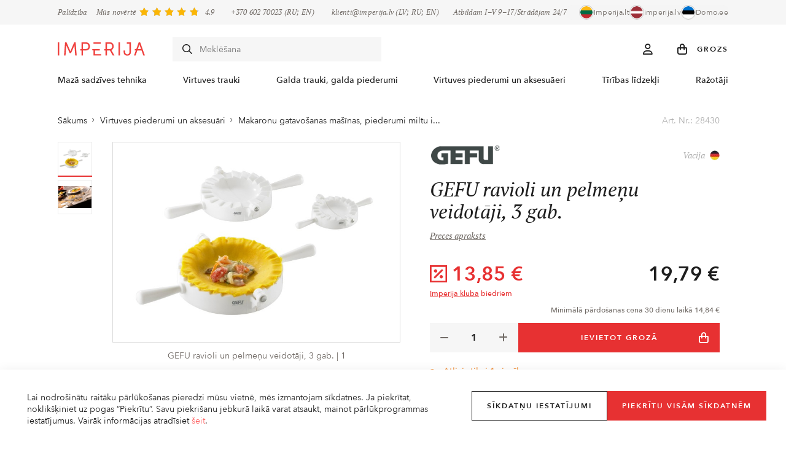

--- FILE ---
content_type: text/html
request_url: https://www.imperija.lv/katalogs/546-gefu-ravioli-un-pelmenu-veidotaji-3-gab/
body_size: 22472
content:
<!DOCTYPE html>
<html>
<head>
    	
		<title>GEFU ravioli un pelmeņu veidotāji, 3 gab.</title>
		<meta http-equiv="X-UA-Compatible" content="IE=edge" />
		<meta name="format-detection" content="telephone=no">
		<meta name="description" content=""/>
		<meta name="keywords" content=""/>
		<meta name="viewport" content="width=device-width, initial-scale=1, maximum-scale=1">
					<link rel="shortcut icon" href="https://www.imperija.lv/images/favicon.ico">
				
					<link rel="canonical" href="https://www.imperija.lv/katalogs/546-gefu-ravioli-un-pelmenu-veidotaji-3-gab/" />
		
		<meta http-equiv="Content-Type" content="text/html; charset=utf-8"/>
		<meta http-equiv="Content-Language" content="lv"/>
																				<meta name="og:type" content="product">
																											<meta name="og:title" content="GEFU ravioli un pelmeņu veidotāji, 3 gab.">
																																		<meta name="og:url" content="https://www.imperija.lv/katalogs/546-gefu-ravioli-un-pelmenu-veidotaji-3-gab/">
																											<meta name="og:image" content="https://www.imperija.lv/cache/images/35976106e2f21f81db3099de9b0d9c6d/28430-3tlg-ravioli-set-freisteller-gefu.jpg">
																											<meta name="og:site_name" content="imperija.lv">
																											<meta name="twitter:card" content="large_summary">
																																									<meta name="twitter:title" content="GEFU ravioli un pelmeņu veidotāji, 3 gab.">
																																		<meta name="twitter:image" content="https://www.imperija.lv/cache/images/35976106e2f21f81db3099de9b0d9c6d/28430-3tlg-ravioli-set-freisteller-gefu.jpg">
																											<meta name="og:locale" content="lv_LV">
																											<meta name="og:locale:alternate" content="ru_RU">
																											<meta name="product:price:amount" content="13.85">
																											<meta name="product:price:currency" content="EUR">
																											<meta name="og:brand" content="GEFU">
																											<meta name="og:availability" content="out of stock">
																																		<meta name="see_also" content="https://www.imperija.lv/cache/galleries/24-14131/.">
													<meta name="see_also" content="https://www.imperija.lv/cache/galleries/24-12166/.">
													<meta name="see_also" content="https://www.imperija.lv/cache/galleries/24-3681/.">
													<meta name="see_also" content="https://www.imperija.lv/cache/galleries/24-11199/.">
													<meta name="see_also" content="https://www.imperija.lv/cache/galleries/24-2961/.">
													<meta name="see_also" content="https://www.imperija.lv/cache/galleries/24-14033/o-24-cm.">
																					

	
		<link href="/public/fonts/stylesheet.css" rel="stylesheet">
				<link rel="stylesheet" href="/public/vendors/css/frontend.d8bdf0bea59def0c725eeef0915ed3ed.css" />
		<link rel="stylesheet" href="/public/frontend/css/frontend.648c7a68fdda2a252b3c.css" />
	

	
		<script type="text/javascript" src="/public/vendors/js/jquery.e10d6c4796bc8721b19b.js"></script>
		<script type="text/javascript" src="/public/frontend/js/functions.6363ce8f2a3f5072530e.js"></script>

					
			
				
			
		<!-- Google Tag Manager -->
		<script>(function(w,d,s,l,i){w[l]=w[l]||[];w[l].push({'gtm.start':
						new Date().getTime(),event:'gtm.js'});var f=d.getElementsByTagName(s)[0],
					j=d.createElement(s),dl=l!='dataLayer'?'&l='+l:'';j.async=true;j.src=
					'https://www.googletagmanager.com/gtm.js?id='+i+dl;f.parentNode.insertBefore(j,f);
			})(window,document,'script','dataLayer','GTM-5BWQB6H');</script>
		<!-- End Google Tag Manager -->
	
	
			<script src="https://accounts.google.com/gsi/client" async defer></script>
	
	
		<!--[if lt IE 9]>
		<script src="https://oss.maxcdn.com/html5shiv/3.7.2/html5shiv.min.js"></script>
		<script src="https://oss.maxcdn.com/respond/1.4.2/respond.min.js"></script>
		<![endif]-->
	
</head>


<body id="type_products" class=" handheld-toolbar-enabled ">

			
		    	<div class="cookie_bar clearfix">
		<div class="container-fluid">
			<div>
				<p>
	                Lai nodrošinātu raitāku pārlūkošanas pieredzi mūsu vietnē, mēs izmantojam sīkdatnes. Ja piekrītat, noklikšķiniet uz pogas “Piekrītu”. Savu piekrišanu jebkurā laikā varat atsaukt, mainot pārlūkprogrammas iestatījumus.
Vairāk informācijas atradīsiet <a href=/palidziba/privatuma-politika/>šeit</a>.
				</p>
	
				<div class="agree-all-wrp">
					<a type="button" class="cta-btn white w-100 act-show-options" data-fancybox data-src="#cookies-form" href="javascript:;">
						<i class="ci-settings"></i>Sīkdatņu&nbsp;iestatījumi
					</a>
					<a type="button" class="cta-btn red w-100 act-agree-cookies">Piekrītu&nbsp;visām&nbsp;sīkdatnēm</a>
				</div>
			</div>
		</div>
	</div>
	<div id="cookies-form" style="display: none;">
		<h3>Sīkdatņu iestatījumi</h3>
		<form id="cookies_form" name="cookies_form" method="POST" action="">
			<div id="cookie_popup_more_content">
				<label class="checkbox grey">
					<input type="checkbox" name="functional_cookies" value="1" checked disabled/>
					<span class="box"><i class="fa-solid fa-check"></i></span>
					<div class="text">
	                    Obligātās sīkdatnes
						<div style="height: 10px;"></div>
						Sīkdatnes, kuras nepieciešamas vietnes darbībai un kuras mēs nevaram atspējot. Tās palīdz uzturēt vietni lietotājam piemērotā režīmā. Pārlūkprogrammas iestatījumos varat tās atspējot, taču tas var kavēt piekļuvi noteiktam saturam.
					</div>
				</label>
				<div style="height: 20px;"></div>
				<label class="checkbox grey">
					<input type="checkbox" name="marketing_cookies" value="1" checked/>
					<span class="box"><i class="fa-solid fa-check"></i></span>
					<div class="text">
	                    Mārketinga sīkdatnes
						<div style="height: 10px;"></div>
						Mārketinga sīkdatnes mums un mūsu partneriem vietni ļauj padarīt vēl labāku, atceroties jūsu vēlmes un nodrošinot individuālu pieeju. Pieņemot tās, redzēsiet jums atbilstošākas un mērķtiecīgākas reklāmas.
					</div>
				</label>
				<div style="height: 20px;"></div>
				<label class="checkbox grey">
					<input type="checkbox" name="statistic_cookies" value="1" checked/>
					<span class="box"><i class="fa-solid fa-check"></i></span>
					<div class="text">
	                    Statistikas sīkdatnes
						<div style="height: 10px;"></div>
						Statistiskās un analītiskās sīkdatnes palīdz mums iegūt precīzāku informāciju par jūsu apmeklējumu un mūsu vietnes izmantošanu. Dati, ko lietotājs sniedz mums, ir kopīgi ar šīs kategorijas teksta failiem.
					</div>
				</label>
						
							</div>

			<div class="agree-selected-wrp">
				<button type="button" class="cta-btn red act-agree-cookies">Piekrītu izvēlētajām sīkdatnēm</button>
			</div>
		</form>
	</div>


	<script>
        $(document).ready(function(){
            $('.act-agree-cookies').on('click', function(e) {
                e.preventDefault();

                var functional_cookies = $('input[name="functional_cookies"]:checked').val();
                var statistic_cookies = $('input[name="statistic_cookies"]:checked').val();
                var marketing_cookies = $('input[name="marketing_cookies"]:checked').val();

                if ($('#cookie_popup_more_content').is(':hidden')) {
                    statistic_cookies = 1;
                    marketing_cookies = 1;
                }
	            
                var data = {
                    functional_cookies: functional_cookies,
                    statistic_cookies: statistic_cookies,
                    marketing_cookies: marketing_cookies,
                };

                var params = {
                    url: '?submit=1&display=content_types/pages/cookie_popup.tpl',
                    data: data
                };

                $.post(params.url, params.data, function(result){

                    window.dataLayer = window.dataLayer || [];
                    dataLayer.push({
                        'cookie_accepted': 'true',
                        'functional_cookies': 'true',
                        'statistic_cookies': (statistic_cookies == 1) ? 'true' : 'false',
                        'marketing_cookies': (marketing_cookies == 1) ? 'true' : 'false'
                    });

                    location.reload();
                });
            });
        });

        function setCookie(cname,cvalue,exdays)
        {
            let d = new Date();
            d.setTime(d.getTime()+(exdays*24*60*60*1000));

            let expires = "expires="+d.toGMTString();
            document.cookie = cname + "=" + cvalue + ";domain=imperija.lv;path=/;" + expires;
        }
	</script>



	<div class="header-overlay"></div>


				<div class="site-header-top d-none d-xl-block">
			<div class="container">
									    <div class="links">
                    <a href="https://www.imperija.lv/palidziba/">
                Palīdzība
            </a>
            </div>

											<div class="reviews-total">
			<div class="text">
				<a href="https://www.imperija.lv/klientu-atsauksmes/">					Mūs novērtē
				</a>			</div>
			<div class="rating">
				<div class="total-rating medium-small">
					<span class="stars stars-lg"></span>
<span class="stars-filled-block">
	                            				<div class="star-filled star-1" style="width: 14px;"><span>&nbsp;</span></div>
            				<div class="star-filled star-2" style="width: 14px;"><span>&nbsp;</span></div>
            				<div class="star-filled star-3" style="width: 14px;"><span>&nbsp;</span></div>
            				<div class="star-filled star-4" style="width: 14px;"><span>&nbsp;</span></div>
                        			<div class="star-filled star-5" style="max-width: 12.6px;"><span>&nbsp;</span></div>
                    </span>
				</div>
			</div>
			<div class="average-rating">
				4.9
			</div>
		</div>
	

									<span class="phone">
						<a href="tel:+370 602 70023">+370&nbsp;602&nbsp;70023</a>
													&nbsp;(RU; EN)
											</span>
													<span class="phone">
						<a href="mailto:klienti@imperija.lv">klienti@imperija.lv</a>
													&nbsp;(LV; RU; EN)
											</span>
													<span class="phone">
						Atbildam I–V 9–17/Strādājam 24/7
					</span>
				
				<div class="projects"><h3>Mūsu veikali</h3>
<div class="projects-wrp">
						<a href="https://www.imperija.lt/" target="_blank">
				<span class="flag"><img src="https://www.imperija.lv/images/frontend/comment-flag-1.png" /></span>
				<div>
					Imperija.lt
				</div>
			</a>
								<a href="https://www.imperija.lv/" target="_blank">
				<span class="flag"><img src="https://www.imperija.lv/images/frontend/comment-flag-2.png" /></span>
				<div>
					imperija.lv
				</div>
			</a>
								<a href="https://www.domo.ee/" target="_blank">
				<span class="flag"><img src="https://www.imperija.lv/images/frontend/comment-flag-3.png" /></span>
				<div>
					Domo.ee
				</div>
			</a>
						</div></div>
			</div>
		</div>
	
	<header class="site-header" data-scroll-header>
		<div class="main-bar">
			<div class="container">
				<a href="#" class="menu-bars js-toggle-main-nav" role="button">
					<i class="fa-regular fa-bars"></i>
				</a>
								<a class="logo" href="https://www.imperija.lv">
					<img src="https://www.imperija.lv/images/galleries/projects/1678867427_imperija-logo.svg" alt="imperija.lv"/>
				</a>
				
				<span class="secure-buy">
					<span class="icon"></span>
					Droša iepirkšanās
				</span>

				<div class="quick-search-wrp">
	<form class="quick-search-form d-none d-lg-block" action="https://www.imperija.lv/katalogs/" method="get" autocomplete="off">
		<input type="text" name="search" placeholder="Meklēšana" autocomplete="off">
		<i class="fa-regular fa-magnifying-glass"></i>
	</form>
	<div id="search-suggestions">
		<button class="btn-close d-block d-lg-none js-toggle-search" type="button"><i class="fa-regular fa-xmark"></i></button>
		<h3 class="title d-block d-lg-none">Meklēšana</h3>
		<form class="quick-search-form d-block d-lg-none" action="https://www.imperija.lv/katalogs/" method="get" autocomplete="off">
			<input type="text" name="search" placeholder="Meklēšana" autocomplete="off">
			<i class="fa-regular fa-magnifying-glass"></i>
		</form>
		<div id="search-suggestions-results"></div>
	</div>
</div>

<script>
	var loader = '<p><span class="spinner-border spinner-border-sm me-2" role="status" aria-hidden="true"></span>Meklē produktus</p>';
	var moreChars = '<p>Ievadiet vismaz 3 simbolus</p>';
</script>

				<ul class="nav-icons">
					<li class="search-item">
						<a href="#" class="search js-toggle-search" role="button">
							<i class="fa-regular fa-magnifying-glass"></i>
						</a>
					</li>
					<li class="profile-item">
												<a class="js-toggle-profile" href="#">
			<i class="fa-regular fa-user"></i>
		</a>

		<div id="profile-dropdown">
			<button class="btn-close js-toggle-profile" type="button"><i class="fa-regular fa-xmark"></i></button>

			<span class="customer-name">Sveicināti!</span>
			
			<div class="info-text">Vai esat izveidojis kontu? Ielogojieties, lai atvieglotu iepirkšanos.</div>

			<div class="buttons">
				<a class="cta-btn red w-100 need2login" href="#">Pieteikties</a>
				
				<a class="cta-btn bordered w-100 need2register" href="#">Reģistrēties</a>
			</div>

			<ul>
                					<li>
						<a href="#" class="need2login" data-redirect="https://www.imperija.lv/konts/dati/">
							<i class="fa-regular fa-user"></i>Dati
						</a>
					</li>
                					<li>
						<a href="#" class="need2login" data-redirect="https://www.imperija.lv/konts/pasutijumi/">
							<i class="fa-regular fa-box"></i>Pasūtījumi
						</a>
					</li>
                			</ul>
		</div>
	
					</li>
					<li class="cart-item">
						<a href="https://www.imperija.lv/pirkumu-grozs/" id="cartInfo" class="cart-info" role="button">
    <span class="icon">
		<i class="fa-regular fa-bag-shopping"></i>
			</span>
	<span class="txt d-none d-xl-inline-flex">Grozs</span>
</a>
					</li>
				</ul>
			</div>
		</div>
	</header>
	    <div class="main-nav design_1">
        <button class="btn-close js-toggle-main-nav d-block d-xl-none" type="button"><i class="fa-regular fa-xmark"></i></button>

        <div class="container">
            <ul class="menu main">
                                    <li class="fullwidth dropdown">
                        <a class="js-toggle-dropdown" href="https://www.imperija.lv/katalogs/c2-maza-sadzives-tehnika/?main">
                            Mazā sadzīves tehnika
                                                            <i class="fa-regular fa-angle-right"></i>                                                    </a>
                                                    <div class="submenu">
                                <div class="container">
                                    <h5 class="d-block d-xl-none">
                                        <a href="#" class="js-toggle-dropdown">
                                            <i class="fa-regular fa-angle-left"></i>
                                            Mazā sadzīves tehnika
                                        </a>
                                    </h5>

                                                                                                                        <div class="menu-block all-block">
                                                <ul class="menu">
                                                    <li>
                                                        <a href="https://www.imperija.lv/katalogs/c2-maza-sadzives-tehnika/" class="title-link">
                                                            Visas mazās sadzīves ierīces
                                                            <i class="fa-regular fa-angle-right"></i>
                                                        </a>
                                                    </li>
                                                </ul>
                                            </div>
                                                                                                                                                                                                                                    
                                                                            <div class="menu-block order-1">
                                            <h6>Mazā sadzīves tehnika</h6>
                                                                                                                                                <ul class="menu">
                                                                                                                    <li>
                                                                <a href="https://www.imperija.lv/katalogs/c2-maza-sadzives-tehnika/c12-virtuves-kombaini/" class="" >
                                                                    Virtuves kombaini
                                                                                                                                    </a>
                                                            </li>
                                                                                                                    <li>
                                                                <a href="https://www.imperija.lv/katalogs/c2-maza-sadzives-tehnika/c20-mikseri-blenderi/" class="" >
                                                                    Mikseri / blenderi
                                                                                                                                    </a>
                                                            </li>
                                                                                                                    <li>
                                                                <a href="https://www.imperija.lv/katalogs/c2-maza-sadzives-tehnika/c13-elektriskas-tejkannas/" class="" >
                                                                    Elektriskās tējkannas
                                                                                                                                    </a>
                                                            </li>
                                                                                                                    <li>
                                                                <a href="https://www.imperija.lv/katalogs/c2-maza-sadzives-tehnika/c14-tosteri/" class="" >
                                                                    Tosteri
                                                                                                                                    </a>
                                                            </li>
                                                                                                                    <li>
                                                                <a href="https://www.imperija.lv/katalogs/c2-maza-sadzives-tehnika/c21-kafijas-automati-kafijas-dzirnavinas/" class="" >
                                                                    Kafijas automāti, kafijas dzirnaviņas
                                                                                                                                    </a>
                                                            </li>
                                                                                                                    <li>
                                                                <a href="https://www.imperija.lv/katalogs/c2-maza-sadzives-tehnika/c68-elektriskas-cepespannas-grili/" class="" >
                                                                    Elektriskās cepešpannas / grili
                                                                                                                                    </a>
                                                            </li>
                                                                                                                    <li>
                                                                <a href="https://www.imperija.lv/katalogs/c2-maza-sadzives-tehnika/c81-elektriskie-multikatli/" class="" >
                                                                    Elektriskie multikatli
                                                                                                                                    </a>
                                                            </li>
                                                                                                                    <li>
                                                                <a href="https://www.imperija.lv/katalogs/c2-maza-sadzives-tehnika/c70-citas-ierices/" class="" >
                                                                    Citas ierīces
                                                                                                                                    </a>
                                                            </li>
                                                        
                                                                                                                    <li class="label d-none d-xl-block">
                                                                <a href="https://www.imperija.lv/katalogs/c2-maza-sadzives-tehnika/">Visas mazās sadzīves ierīces</a>
                                                            </li>
                                                                                                            </ul>
                                                                                                                                    </div>
                                                                            <div class="menu-block order-3">
                                            <h6>Piedāvājumi</h6>
                                                                                                                                                <ul class="menu">
                                                                                                                    <li>
                                                                <a href="https://www.imperija.lv/katalogs/akcijas/c2-maza-sadzives-tehnika/" class="" >
                                                                    Akcija
                                                                                                                                    </a>
                                                            </li>
                                                                                                                    <li>
                                                                <a href="https://www.imperija.lv/katalogs/jaunumi/c2-maza-sadzives-tehnika/" class="" >
                                                                    Jaunums
                                                                                                                                    </a>
                                                            </li>
                                                        
                                                                                                            </ul>
                                                                                                                                    </div>
                                                                            <div class="menu-block order-3 mb-img">
                                            <h6>Populārs</h6>
                                                                                                                                                <div class="menu-images images-cols-3 image-items-3">
                                                                                                                    <a href="https://www.imperija.lv/katalogs/c2-maza-sadzives-tehnika/c13-elektriskas-tejkannas/">
                                                                <img src="https://www.imperija.lv/images/galleries/menu_items/1687942165_1680526032-22850-70.jpg" loading="lazy" alt="">
                                                                <span>Elektriskās tējkannas</span>
                                                            </a>
                                                                                                                    <a href="https://www.imperija.lv/katalogs/c2-maza-sadzives-tehnika/c12-virtuves-kombaini/">
                                                                <img src="https://www.imperija.lv/images/galleries/menu_items/1687942594_33153ac017c3512cc1d16d477f69804d.jpg" loading="lazy" alt="">
                                                                <span>Virtuves kombaini</span>
                                                            </a>
                                                                                                                    <a href="https://www.imperija.lv/katalogs/c2-maza-sadzives-tehnika/c68-elektriskas-cepespannas-grili/">
                                                                <img src="https://www.imperija.lv/images/galleries/menu_items/1688452388_1681216633-17888-56.jpg" loading="lazy" alt="">
                                                                <span>Elektriskās cepešpannas / grili</span>
                                                            </a>
                                                                                                            </div>
                                                                                                                                    </div>
                                                                    </div>
                            </div>
                                            </li>
                                    <li class="fullwidth dropdown">
                        <a class="js-toggle-dropdown" href="https://www.imperija.lv/katalogs/c15-virtuves-trauki/?main">
                            Virtuves trauki
                                                            <i class="fa-regular fa-angle-right"></i>                                                    </a>
                                                    <div class="submenu">
                                <div class="container">
                                    <h5 class="d-block d-xl-none">
                                        <a href="#" class="js-toggle-dropdown">
                                            <i class="fa-regular fa-angle-left"></i>
                                            Virtuves trauki
                                        </a>
                                    </h5>

                                                                                                                        <div class="menu-block all-block">
                                                <ul class="menu">
                                                    <li>
                                                        <a href="https://www.imperija.lv/katalogs/c15-virtuves-trauki/" class="title-link">
                                                            Visi virtuves trauki
                                                            <i class="fa-regular fa-angle-right"></i>
                                                        </a>
                                                    </li>
                                                </ul>
                                            </div>
                                                                                                                                                                                                                                    
                                                                            <div class="menu-block order-1">
                                            <h6>Virtuves trauki</h6>
                                                                                                                                                <ul class="menu">
                                                                                                                    <li>
                                                                <a href="https://www.imperija.lv/katalogs/c15-virtuves-trauki/katli-atrvaramie-katli/" class="" >
                                                                    Katli, ātrvārāmie katli
                                                                                                                                    </a>
                                                            </li>
                                                                                                                    <li>
                                                                <a href="https://www.imperija.lv/katalogs/c15-virtuves-trauki/c17-pannas/" class="" >
                                                                    Pannas
                                                                                                                                    </a>
                                                            </li>
                                                                                                                    <li>
                                                                <a href="https://www.imperija.lv/katalogs/c15-virtuves-trauki/pannu-un-katlu-vaki/" class="" >
                                                                    Pannu un katlu vāki
                                                                                                                                    </a>
                                                            </li>
                                                                                                                    <li>
                                                                <a href="https://www.imperija.lv/katalogs/c15-virtuves-trauki/cepamtrauki-formas-platis-un-konditorejas-piederumi/" class="" >
                                                                    Cepamtrauki, formas, plātis un konditorejas piederumi
                                                                                                                                    </a>
                                                            </li>
                                                                                                                    <li>
                                                                <a href="https://www.imperija.lv/katalogs/c15-virtuves-trauki/c30-tejkannas/" class="" >
                                                                    Tējkannas
                                                                                                                                    </a>
                                                            </li>
                                                                                                                    <li>
                                                                <a href="https://www.imperija.lv/katalogs/c15-virtuves-trauki/trauki-ediena-pagatavosanai-un-uzglabasanai/" class="" >
                                                                    Trauki ēdiena pagatavošanai un uzglabāšanai
                                                                                                                                    </a>
                                                            </li>
                                                                                                                    <li>
                                                                <a href="https://www.imperija.lv/katalogs/c15-virtuves-trauki/termosi-termo-kruzes-pudeles/" class="" >
                                                                    Termosi, termo krūzes, pudeles
                                                                                                                                    </a>
                                                            </li>
                                                        
                                                                                                                    <li class="label d-none d-xl-block">
                                                                <a href="https://www.imperija.lv/katalogs/c15-virtuves-trauki/">Visi virtuves trauki</a>
                                                            </li>
                                                                                                            </ul>
                                                                                                                                    </div>
                                                                            <div class="menu-block order-3">
                                            <h6>Piedāvājumi</h6>
                                                                                                                                                <ul class="menu">
                                                                                                                    <li>
                                                                <a href="https://www.imperija.lv/katalogs/akcijas/c15-virtuves-trauki/" class="" >
                                                                    Akcija
                                                                                                                                    </a>
                                                            </li>
                                                                                                                    <li>
                                                                <a href="https://www.imperija.lv/katalogs/jaunumi/c15-virtuves-trauki/" class="" >
                                                                    Jaunums
                                                                                                                                    </a>
                                                            </li>
                                                        
                                                                                                            </ul>
                                                                                                                                    </div>
                                                                            <div class="menu-block order-3 mb-img">
                                            <h6>Populārs</h6>
                                                                                                                                                <div class="menu-images images-cols-3 image-items-3">
                                                                                                                    <a href="https://www.imperija.lv/katalogs/c15-virtuves-trauki/c17-pannas/">
                                                                <img src="https://www.imperija.lv/images/galleries/menu_items/1722930340_1688021369-blush-modern-stylish-new-post-instagram-post-5.jpg" loading="lazy" alt="">
                                                                <span>Pannas</span>
                                                            </a>
                                                                                                                    <a href="https://www.imperija.lv/katalogs/c15-virtuves-trauki/katli-atrvaramie-katli/">
                                                                <img src="https://www.imperija.lv/images/galleries/menu_items/1722930399_1686653058-blush-modern-stylish-new-post-instagram-post-6-2.jpg" loading="lazy" alt="">
                                                                <span>Katli, sautējamie katli</span>
                                                            </a>
                                                                                                                    <a href="https://www.imperija.lv/katalogs/c15-virtuves-trauki/cepamtrauki-formas-platis-un-konditorejas-piederumi/">
                                                                <img src="https://www.imperija.lv/images/galleries/menu_items/1722930464_1686653304-blush-modern-stylish-new-post-instagram-post-7-1.jpg" loading="lazy" alt="">
                                                                <span>Cepamie trauki, formas, plātis un aksesuāri konditorejai</span>
                                                            </a>
                                                                                                            </div>
                                                                                                                                    </div>
                                                                    </div>
                            </div>
                                            </li>
                                    <li class="fullwidth dropdown">
                        <a class="js-toggle-dropdown" href="https://www.imperija.lv/katalogs/c86-galda-trauki-galda-piederumi/?main">
                            Galda trauki, galda piederumi
                                                            <i class="fa-regular fa-angle-right"></i>                                                    </a>
                                                    <div class="submenu">
                                <div class="container">
                                    <h5 class="d-block d-xl-none">
                                        <a href="#" class="js-toggle-dropdown">
                                            <i class="fa-regular fa-angle-left"></i>
                                            Galda trauki, galda piederumi
                                        </a>
                                    </h5>

                                                                                                                        <div class="menu-block all-block">
                                                <ul class="menu">
                                                    <li>
                                                        <a href="https://www.imperija.lv/katalogs/c86-galda-trauki-galda-piederumi/" class="title-link">
                                                            Visi galda trauki un piederumi
                                                            <i class="fa-regular fa-angle-right"></i>
                                                        </a>
                                                    </li>
                                                </ul>
                                            </div>
                                                                                                                                                                                                                                    
                                                                            <div class="menu-block order-1 menu-split">
                                            <h6>Galda trauki, galda piederumi</h6>
                                                                                                                                                <ul class="menu">
                                                                                                                    <li>
                                                                <a href="https://www.imperija.lv/katalogs/c86-galda-trauki-galda-piederumi/c65-galda-piederumi/" class="" >
                                                                    Galda piederumi
                                                                                                                                    </a>
                                                            </li>
                                                                                                                    <li>
                                                                <a href="https://www.imperija.lv/katalogs/c86-galda-trauki-galda-piederumi/skivji-blodinas-servizes-servesanas-trauki/" class="" >
                                                                    Šķīvji, bļodiņas, servīzes, servēšanas trauki
                                                                                                                                    </a>
                                                            </li>
                                                                                                                    <li>
                                                                <a href="https://www.imperija.lv/katalogs/c86-galda-trauki-galda-piederumi/kruzites-tases-glazes/" class="" >
                                                                    Krūzītes, tases, glāzes
                                                                                                                                    </a>
                                                            </li>
                                                                                                                    <li>
                                                                <a href="https://www.imperija.lv/katalogs/c86-galda-trauki-galda-piederumi/c97-kruzes-karafes/" class="" >
                                                                    Krūzes, karafes
                                                                                                                                    </a>
                                                            </li>
                                                                                                                    <li>
                                                                <a href="https://www.imperija.lv/katalogs/c86-galda-trauki-galda-piederumi/c96-tortes-paliktni-auglu-trauki-paliktni/" class="" >
                                                                    Tortes paliktņi, augļu trauki, paliktņi
                                                                                                                                    </a>
                                                            </li>
                                                                                                                    <li>
                                                                <a href="https://www.imperija.lv/katalogs/c86-galda-trauki-galda-piederumi/c90-sviesta-trauki/" class="" >
                                                                    Sviesta trauki
                                                                                                                                    </a>
                                                            </li>
                                                                                                                    <li>
                                                                <a href="https://www.imperija.lv/katalogs/c86-galda-trauki-galda-piederumi/c72-tejkannas-kafijas-kannas/" class="" >
                                                                    Tējkannas, kafijas kannas
                                                                                                                                    </a>
                                                            </li>
                                                                                                                    <li>
                                                                <a href="https://www.imperija.lv/katalogs/c86-galda-trauki-galda-piederumi/c92-salstrauki-piparnicas-cukurtrauki/" class="" >
                                                                    Sālstrauki, piparnīcas, cukurtrauki
                                                                                                                                    </a>
                                                            </li>
                                                                                                                    <li>
                                                                <a href="https://www.imperija.lv/katalogs/c86-galda-trauki-galda-piederumi/c101-vina-piederumi/" class="" >
                                                                    Vīna aksesuāri, attaisāmie, korķu viļķi, korķi
                                                                                                                                    </a>
                                                            </li>
                                                                                                                    <li>
                                                                <a href="https://www.imperija.lv/katalogs/c86-galda-trauki-galda-piederumi/c102-galdauti-salvetes-prieksauti-karstumizturigi-piederumi/" class="" >
                                                                    Galdauti, salvetes, priekšauti, karstumizturīgi piederumi
                                                                                                                                    </a>
                                                            </li>
                                                                                                                    <li>
                                                                <a href="https://www.imperija.lv/katalogs/c86-galda-trauki-galda-piederumi/c93-vazes-svecturi/" class="" >
                                                                    Vāzes, svečturi
                                                                                                                                    </a>
                                                            </li>
                                                        
                                                                                                                    <li class="label d-none d-xl-block">
                                                                <a href="https://www.imperija.lv/katalogs/c86-galda-trauki-galda-piederumi/">Visi galda trauki un piederumi</a>
                                                            </li>
                                                                                                            </ul>
                                                                                                                                    </div>
                                                                            <div class="menu-block order-2">
                                            <h6>Piedāvājumi</h6>
                                                                                                                                                <ul class="menu">
                                                                                                                    <li>
                                                                <a href="https://www.imperija.lv/katalogs/akcijas/c86-galda-trauki-galda-piederumi/" class="" >
                                                                    Akcija
                                                                                                                                    </a>
                                                            </li>
                                                                                                                    <li>
                                                                <a href="https://www.imperija.lv/katalogs/jaunumi/c86-galda-trauki-galda-piederumi/" class="" >
                                                                    Jaunums
                                                                                                                                    </a>
                                                            </li>
                                                        
                                                                                                            </ul>
                                                                                                                                    </div>
                                                                            <div class="menu-block order-3 mb-img">
                                            <h6>Populārs</h6>
                                                                                                                                                <div class="menu-images images-cols-2 image-items-2">
                                                                                                                    <a href="https://www.imperija.lv/katalogs/c86-galda-trauki-galda-piederumi/kruzites-tases-glazes/">
                                                                <img src="https://www.imperija.lv/images/galleries/menu_items/1688021728_1677323055-12736-gefu-thermotrinkflasche-olimpio-750ml-schwarz-03.jpeg" loading="lazy" alt="">
                                                                <span>Krūzītes, glāzes, pudeles</span>
                                                            </a>
                                                                                                                    <a href="https://www.imperija.lv/katalogs/c86-galda-trauki-galda-piederumi/c65-galda-piederumi/">
                                                                <img src="https://www.imperija.lv/images/galleries/menu_items/1688021845_blush-modern-stylish-new-post-instagram-post-11.jpg" loading="lazy" alt="">
                                                                <span>Galda piederumi</span>
                                                            </a>
                                                                                                            </div>
                                                                                                                                    </div>
                                                                    </div>
                            </div>
                                            </li>
                                    <li class="fullwidth dropdown">
                        <a class="js-toggle-dropdown" href="https://www.imperija.lv/katalogs/c33-virtuves-piederumi-un-aksesuari/?main">
                            Virtuves piederumi un aksesuāeri
                                                            <i class="fa-regular fa-angle-right"></i>                                                    </a>
                                                    <div class="submenu">
                                <div class="container">
                                    <h5 class="d-block d-xl-none">
                                        <a href="#" class="js-toggle-dropdown">
                                            <i class="fa-regular fa-angle-left"></i>
                                            Virtuves piederumi un aksesuāeri
                                        </a>
                                    </h5>

                                                                                                                        <div class="menu-block all-block">
                                                <ul class="menu">
                                                    <li>
                                                        <a href="https://www.imperija.lv/katalogs/c33-virtuves-piederumi-un-aksesuari/" class="title-link">
                                                            Visi virtuves rīki un aksesuāri
                                                            <i class="fa-regular fa-angle-right"></i>
                                                        </a>
                                                    </li>
                                                </ul>
                                            </div>
                                                                                                                                                                                                                                    
                                                                            <div class="menu-block order-1 menu-split">
                                            <h6>Virtuves piederumi un aksesuāri</h6>
                                                                                                                                                <ul class="menu">
                                                                                                                    <li>
                                                                <a href="https://www.imperija.lv/katalogs/c33-virtuves-piederumi-un-aksesuari/c43-virtuves-piederumi/" class="" >
                                                                    Virtuves piederumi
                                                                                                                                    </a>
                                                            </li>
                                                                                                                    <li>
                                                                <a href="https://www.imperija.lv/katalogs/c33-virtuves-piederumi-un-aksesuari/c38-nazi-nazu-turetaji-nazu-asinamie/" class="" >
                                                                    Naži, nažu turētāji, nažu asināmie
                                                                                                                                    </a>
                                                            </li>
                                                                                                                    <li>
                                                                <a href="https://www.imperija.lv/katalogs/c33-virtuves-piederumi-un-aksesuari/c40-delisi-griesanai-maizes-kastes-papira-dvielu-turetaji/" class="" >
                                                                    Dēlīši griešanai, maizes kastes, papīra dvieļu turētāji
                                                                                                                                    </a>
                                                            </li>
                                                                                                                    <li>
                                                                <a href="https://www.imperija.lv/katalogs/c33-virtuves-piederumi-un-aksesuari/c37-rives-griezeji-smalcinataji-un-virtuves-skeres/" class="" >
                                                                    Rīves, griezēji, smalcinātāji un virtuves šķēres
                                                                                                                                    </a>
                                                            </li>
                                                                                                                    <li>
                                                                <a href="https://www.imperija.lv/katalogs/c33-virtuves-piederumi-un-aksesuari/c34-makaronu-gatavosanas-masinas-piederumi-miltu-izstradajumu-gatavosanai/" class="" >
                                                                    Makaronu gatavošanas mašīnas, piederumi miltu izstrādājumu gatavošanai
                                                                                                                                    </a>
                                                            </li>
                                                                                                                    <li>
                                                                <a href="https://www.imperija.lv/katalogs/c33-virtuves-piederumi-un-aksesuari/c85-galas-malamas-masinas-un-to-piederumi/" class="" >
                                                                    Gaļas maļamās mašīnas un to piederumi
                                                                                                                                    </a>
                                                            </li>
                                                                                                                    <li>
                                                                <a href="https://www.imperija.lv/katalogs/c33-virtuves-piederumi-un-aksesuari/c41-mizotaji-skrapji-kaulinu-iznemeji/" class="" >
                                                                    Mizotāji, skrāpji, kauliņu izņēmēji
                                                                                                                                    </a>
                                                            </li>
                                                                                                                    <li>
                                                                <a href="https://www.imperija.lv/katalogs/c33-virtuves-piederumi-un-aksesuari/c42-dzirnavinas-piestas-garsvielu-un-ellas-trauki/" class="" >
                                                                    Dzirnaviņas, piestas, garšvielu un eļļas trauki
                                                                                                                                    </a>
                                                            </li>
                                                                                                                    <li>
                                                                <a href="https://www.imperija.lv/katalogs/c33-virtuves-piederumi-un-aksesuari/c80-sulu-spiedes-spiednes-rives/" class="" >
                                                                    Sulu spiedes, spiednes, rīves
                                                                                                                                    </a>
                                                            </li>
                                                                                                                    <li>
                                                                <a href="https://www.imperija.lv/katalogs/c33-virtuves-piederumi-un-aksesuari/c45-caurduri-sietini/" class="" >
                                                                    Caurduri, sietiņi
                                                                                                                                    </a>
                                                            </li>
                                                                                                                    <li>
                                                                <a href="https://www.imperija.lv/katalogs/c33-virtuves-piederumi-un-aksesuari/c47-termometri-taimeri-svari/" class="" >
                                                                    Termometri, taimeri, svari
                                                                                                                                    </a>
                                                            </li>
                                                                                                                    <li>
                                                                <a href="https://www.imperija.lv/katalogs/c33-virtuves-piederumi-un-aksesuari/c83-grila-priederumi/" class="" >
                                                                    Grila priederumi
                                                                                                                                    </a>
                                                            </li>
                                                                                                                    <li>
                                                                <a href="https://www.imperija.lv/katalogs/c33-virtuves-piederumi-un-aksesuari/c49-dazadi-virtuves-aksesuari/" class="" >
                                                                    Dažādi virtuves aksesuāri
                                                                                                                                    </a>
                                                            </li>
                                                        
                                                                                                                    <li class="label d-none d-xl-block">
                                                                <a href="https://www.imperija.lv/katalogs/c33-virtuves-piederumi-un-aksesuari/">Visi virtuves rīki un aksesuāri</a>
                                                            </li>
                                                                                                            </ul>
                                                                                                                                    </div>
                                                                            <div class="menu-block order-2">
                                            <h6>Piedāvājumi</h6>
                                                                                                                                                <ul class="menu">
                                                                                                                    <li>
                                                                <a href="https://www.imperija.lv/katalogs/akcijas/c33-virtuves-piederumi-un-aksesuari/" class="" >
                                                                    Akcija
                                                                                                                                    </a>
                                                            </li>
                                                                                                                    <li>
                                                                <a href="https://www.imperija.lv/katalogs/jaunumi/c33-virtuves-piederumi-un-aksesuari/" class="" >
                                                                    Jaunums
                                                                                                                                    </a>
                                                            </li>
                                                        
                                                                                                            </ul>
                                                                                                                                    </div>
                                                                            <div class="menu-block order-3 mb-img">
                                            <h6>Populārs</h6>
                                                                                                                                                <div class="menu-images images-cols-2 image-items-2">
                                                                                                                    <a href="https://www.imperija.lv/katalogs/c33-virtuves-piederumi-un-aksesuari/c80-sulu-spiedes-spiednes-rives/">
                                                                <img src="https://www.imperija.lv/images/galleries/menu_items/1688023245_1677858816-14480-granatapfelentkerner-ambiente-rgb-kl.jpeg" loading="lazy" alt="">
                                                                <span>Sulu spiedes, spiednes, rīves</span>
                                                            </a>
                                                                                                                    <a href="https://www.imperija.lv/katalogs/c33-virtuves-piederumi-un-aksesuari/c42-dzirnavinas-piestas-garsvielu-un-ellas-trauki/">
                                                                <img src="https://www.imperija.lv/images/galleries/menu_items/1688023346_1677855173-35321-23-moerser-ambiente-rgb.jpeg" loading="lazy" alt="">
                                                                <span>Dzirnaviņas, piestas, garšvielu un eļļas trauki</span>
                                                            </a>
                                                                                                            </div>
                                                                                                                                    </div>
                                                                    </div>
                            </div>
                                            </li>
                                    <li class="fullwidth dropdown">
                        <a class="js-toggle-dropdown" href="https://www.imperija.lv/katalogs/c50-tiribas-lidzekli/?main">
                            Tīrības līdzekļi
                                                            <i class="fa-regular fa-angle-right"></i>                                                    </a>
                                                    <div class="submenu">
                                <div class="container">
                                    <h5 class="d-block d-xl-none">
                                        <a href="#" class="js-toggle-dropdown">
                                            <i class="fa-regular fa-angle-left"></i>
                                            Tīrības līdzekļi
                                        </a>
                                    </h5>

                                                                                                                        <div class="menu-block all-block">
                                                <ul class="menu">
                                                    <li>
                                                        <a href="https://www.imperija.lv/katalogs/c50-tiribas-lidzekli/" class="title-link">
                                                            Visi tīrīšanas līdzekļi
                                                            <i class="fa-regular fa-angle-right"></i>
                                                        </a>
                                                    </li>
                                                </ul>
                                            </div>
                                                                                                                                                                                                                                    
                                                                            <div class="menu-block order-1">
                                            <h6>Tīrības līdzekļi</h6>
                                                                                                                                                <ul class="menu">
                                                                                                                    <li>
                                                                <a href="https://www.imperija.lv/katalogs/c50-tiribas-lidzekli/c104-gludinasanas-deli-galdi/" class="" >
                                                                    Gludināšanas dēļi, galdi
                                                                                                                                    </a>
                                                            </li>
                                                                                                                    <li>
                                                                <a href="https://www.imperija.lv/katalogs/c50-tiribas-lidzekli/c105-velas-zavetaji-pakaramie/" class="" >
                                                                    Veļas žāvētāji, pakaramie
                                                                                                                                    </a>
                                                            </li>
                                                                                                                    <li>
                                                                <a href="https://www.imperija.lv/katalogs/c50-tiribas-lidzekli/c52-tirisanas-piederumi-lupatinas/" class="" >
                                                                    Tīrīšanas piederumi, lupatiņas
                                                                                                                                    </a>
                                                            </li>
                                                                                                                    <li>
                                                                <a href="https://www.imperija.lv/katalogs/c50-tiribas-lidzekli/c53-tirisanas-lidzekli-tiritaji/" class="" >
                                                                    Tīrīšanas līdzekļi, tīrītāji
                                                                                                                                    </a>
                                                            </li>
                                                                                                                    <li>
                                                                <a href="https://www.imperija.lv/katalogs/c50-tiribas-lidzekli/c57-majas-aromati/" class="" >
                                                                    Mājas aromāti
                                                                                                                                    </a>
                                                            </li>
                                                                                                                    <li>
                                                                <a href="https://www.imperija.lv/katalogs/c50-tiribas-lidzekli/c103-dazadas-preces/" class="" >
                                                                    Dažādas preces
                                                                                                                                    </a>
                                                            </li>
                                                        
                                                                                                                    <li class="label d-none d-xl-block">
                                                                <a href="https://www.imperija.lv/katalogs/c50-tiribas-lidzekli/">Visi tīrīšanas līdzekļi</a>
                                                            </li>
                                                                                                            </ul>
                                                                                                                                    </div>
                                                                            <div class="menu-block order-2">
                                            <h6>Piedāvājumi</h6>
                                                                                                                                                <ul class="menu">
                                                                                                                    <li>
                                                                <a href="https://www.imperija.lv/katalogs/akcijas/c50-tiribas-lidzekli/" class="" >
                                                                    Akcija
                                                                                                                                    </a>
                                                            </li>
                                                                                                                    <li>
                                                                <a href="https://www.imperija.lv/katalogs/jaunumi/c50-tiribas-lidzekli/" class="" >
                                                                    Jaunums
                                                                                                                                    </a>
                                                            </li>
                                                        
                                                                                                            </ul>
                                                                                                                                    </div>
                                                                            <div class="menu-block order-3 mb-img">
                                            <h6>Populārs</h6>
                                                                                                                                                <div class="menu-images images-cols-3 image-items-3">
                                                                                                                    <a href="https://www.imperija.lv/katalogs/c50-tiribas-lidzekli/c52-tirisanas-piederumi-lupatinas/">
                                                                <img src="https://www.imperija.lv/images/galleries/menu_items/1688023913_blush-modern-stylish-new-post-instagram-post-2.png" loading="lazy" alt="">
                                                                <span>Tīrīšanas piederumi, lupatiņas</span>
                                                            </a>
                                                                                                                    <a href="https://www.imperija.lv/katalogs/c50-tiribas-lidzekli/c53-tirisanas-lidzekli-tiritaji/">
                                                                <img src="https://www.imperija.lv/images/galleries/menu_items/1688024508_e2fc277d-12fe-4483-abb5-ccc1c61bfa49.jpg" loading="lazy" alt="">
                                                                <span>Tīrīšanas līdzekļi, tīrītāji</span>
                                                            </a>
                                                                                                                    <a href="https://www.imperija.lv/katalogs/c50-tiribas-lidzekli/c57-majas-aromati/">
                                                                <img src="https://www.imperija.lv/images/galleries/menu_items/1688024485_blush-modern-stylish-new-post-instagram-post-12.jpg" loading="lazy" alt="">
                                                                <span>Mājas aromāti</span>
                                                            </a>
                                                                                                            </div>
                                                                                                                                    </div>
                                                                    </div>
                            </div>
                                            </li>
                                    <li class="compact">
                        <a class="" href="https://www.imperija.lv/razotaji/">
                            Ražotāji
                                                                                                                </a>
                                            </li>
                            </ul>

            <ul class="additional-menu d-block d-xl-none">
                                                                <li>
                                                                                                <a href="https://www.imperija.lv/konts/" class="need2login">
                                <i class="fa-regular fa-user"></i>
                                Pieteikties
                            </a>
                                                            </li>
            </ul>

            <ul class="additional-menu d-block d-xl-none">
                            <li>
            <a href="https://www.imperija.lv/palidziba/">
                                Palīdzība
            </a>
        </li>
    
                <li>
                    <a href="tel:+370 602 70023">
                        <i class="fa-regular fa-phone"></i>
                        +370 602 70023
                                                    &nbsp;(RU; EN)
                                            </a>
                </li>
                                    <li>
                        <a href="mailto:klienti@imperija.lv">
                            <i class="fa-regular fa-envelope"></i>
                            klienti@imperija.lv
                                                            &nbsp;(LV; RU; EN)
                                                    </a>
                    </li>
                                                    <li>
                        <span>
                            <i class="fa-regular fa-clock"></i>
                            Atbildam I–V 9–17/Strādājam 24/7
                        </span>
                    </li>
                                                    <li>
                        <div class="projects"><h3>Mūsu veikali</h3>
<div class="projects-wrp">
						<a href="https://www.imperija.lt/" target="_blank">
				<span class="flag"><img src="https://www.imperija.lv/images/frontend/comment-flag-1.png" /></span>
				<div>
					Imperija.lt
				</div>
			</a>
								<a href="https://www.imperija.lv/" target="_blank">
				<span class="flag"><img src="https://www.imperija.lv/images/frontend/comment-flag-2.png" /></span>
				<div>
					imperija.lv
				</div>
			</a>
								<a href="https://www.domo.ee/" target="_blank">
				<span class="flag"><img src="https://www.imperija.lv/images/frontend/comment-flag-3.png" /></span>
				<div>
					Domo.ee
				</div>
			</a>
						</div></div>
                    </li>
                            </ul>
        </div>
    </div>



<div class="page-wrapper ">
	<main class="content-layout-products">
		
    
    
<div id="products-detailed">
    	
	<div class="container block-spacing">
		<div class="breadcrumb-wrp">
			<nav class="page-breadcrumb " aria-label="breadcrumb">
	<ol>
		<li>
			<a href="https://www.imperija.lv/">
				Sākums
			</a>
		</li>
									<li class="dots" role="button">
					<i class="fa-light fa-angle-right"></i>
					...
				</li>
																												<li class="link-breadcrumb">
							<i class="fa-light fa-angle-right"></i>
							<a href="https://www.imperija.lv/katalogs/c33-virtuves-piederumi-un-aksesuari/">Virtuves piederumi un aksesuāri</a>
						</li>
																											<li class="link-breadcrumb">
							<i class="fa-light fa-angle-right"></i>
							<a href="https://www.imperija.lv/katalogs/c33-virtuves-piederumi-un-aksesuari/c34-makaronu-gatavosanas-masinas-piederumi-miltu-izstradajumu-gatavosanai/">Makaronu gatavošanas mašīnas, piederumi miltu i...</a>
						</li>
															</ol>
</nav>

<script type="application/ld+json">
	{
		"@context": "http://schema.org",
		"@type": "BreadcrumbList",
		"itemListElement": [
			{
				"@type": "ListItem",
				"position": 1,
				"item": {
					"@id": "https://www.imperija.lv/",
					"name": "Home"
				}
			},																		{
							"@type": "ListItem",
							"position": 2,
							"item": {
								"@id": "https://www.imperija.lv/katalogs/",
								"name": "Katalogs"
							}
						},																				{
							"@type": "ListItem",
							"position": 3,
							"item": {
								"@id": "https://www.imperija.lv/katalogs/c33-virtuves-piederumi-un-aksesuari/",
								"name": "Virtuves piederumi un aksesuāri"
							}
						},																				{
							"@type": "ListItem",
							"position": 4,
							"item": {
								"@id": "https://www.imperija.lv/katalogs/c33-virtuves-piederumi-un-aksesuari/c34-makaronu-gatavosanas-masinas-piederumi-miltu-izstradajumu-gatavosanai/",
								"name": "Makaronu gatavošanas mašīnas, piederumi miltu i..."
							}
						}														]
	}
</script>

								</div>
        		<div class="product-block">
			<div class="left-content">
                	<div class="product-gallery">
		<div class="product-gallery-view ">
                                    			
            			
			                				<a href="https://www.imperija.lv/images/galleries/product_items/1694695690_28430-3tlg-ravioli-set-freisteller-gefu.jpg" data-fancybox="gallery" data-hash="false" data-caption="GEFU ravioli un pelmeņu veidotāji, 3 gab.  | 1" class="product-gallery-view-item active" id="photo-50675">
					<img src="https://www.imperija.lv/cache/images/be035473477681cf49ade73c1ad45be2/28430-3tlg-ravioli-set-freisteller-gefu.jpg" alt="GEFU ravioli un pelmeņu veidotāji, 3 gab.  | 1">
											<span class="photo-desc">GEFU ravioli un pelmeņu veidotāji, 3 gab.  | 1</span>
									</a>
			                				<a href="https://www.imperija.lv/images/galleries/product_items/1694695535_28430-3tlg-ravioli-set-ambiente-gefu.jpg" data-fancybox="gallery" data-hash="false" data-caption="GEFU ravioli un pelmeņu veidotāji, 3 gab.  | 2" class="product-gallery-view-item " id="photo-50673">
					<img src="https://www.imperija.lv/cache/images/f0f88bd51f17e9a6e814e80b5af6f3b0/28430-3tlg-ravioli-set-ambiente-gefu.jpg" alt="GEFU ravioli un pelmeņu veidotāji, 3 gab.  | 2">
											<span class="photo-desc">GEFU ravioli un pelmeņu veidotāji, 3 gab.  | 2</span>
									</a>
			            
			
                            
            		</div>
		<div class="thumb-list-container">
			<div class="product-gallery-thumb-list">
				                																		<a class="product-gallery-thumb-item active" href="#photo-50675">
						<picture class="">
            <source srcset="https://www.imperija.lv/cache/galleries/10-50675/gefu-ravioli-un-pelmenu-veidotaji-3-gab-1.webp 1x, https://www.imperija.lv/cache/galleries/10-50675/gefu-ravioli-un-pelmenu-veidotaji-3-gab-1.webp 2x" type="image/webp"
                media="(min-width: 361px)">
                    <source srcset="https://www.imperija.lv/cache/galleries/11-50675/gefu-ravioli-un-pelmenu-veidotaji-3-gab-1.webp" type="image/webp" media="(max-width: 360px)">
                <source srcset="https://www.imperija.lv/cache/galleries/9-50675/gefu-ravioli-un-pelmenu-veidotaji-3-gab-1.jpg 1x, https://www.imperija.lv/cache/galleries/9-50675/gefu-ravioli-un-pelmenu-veidotaji-3-gab-1.jpg 2x" media="(min-width: 361px)"/>
            <source srcset="https://www.imperija.lv/cache/galleries/12-50675/gefu-ravioli-un-pelmenu-veidotaji-3-gab-1.jpg" type="image/webp" media="(max-width: 360px)">
        <img loading="lazy" class="img-fluid  " src="https://www.imperija.lv/cache/galleries/7-50675/gefu-ravioli-un-pelmenu-veidotaji-3-gab-1.jpg" alt="GEFU ravioli un pelmeņu veidotāji, 3 gab.  | 1" >
</picture>
					</a>
														<a class="product-gallery-thumb-item " href="#photo-50673">
						<picture class="">
            <source srcset="https://www.imperija.lv/cache/galleries/10-50673/gefu-ravioli-un-pelmenu-veidotaji-3-gab-2.webp 1x, https://www.imperija.lv/cache/galleries/10-50673/gefu-ravioli-un-pelmenu-veidotaji-3-gab-2.webp 2x" type="image/webp"
                media="(min-width: 361px)">
                    <source srcset="https://www.imperija.lv/cache/galleries/11-50673/gefu-ravioli-un-pelmenu-veidotaji-3-gab-2.webp" type="image/webp" media="(max-width: 360px)">
                <source srcset="https://www.imperija.lv/cache/galleries/9-50673/gefu-ravioli-un-pelmenu-veidotaji-3-gab-2.jpg 1x, https://www.imperija.lv/cache/galleries/9-50673/gefu-ravioli-un-pelmenu-veidotaji-3-gab-2.jpg 2x" media="(min-width: 361px)"/>
            <source srcset="https://www.imperija.lv/cache/galleries/12-50673/gefu-ravioli-un-pelmenu-veidotaji-3-gab-2.jpg" type="image/webp" media="(max-width: 360px)">
        <img loading="lazy" class="img-fluid  " src="https://www.imperija.lv/cache/galleries/7-50673/gefu-ravioli-un-pelmenu-veidotaji-3-gab-2.jpg" alt="GEFU ravioli un pelmeņu veidotāji, 3 gab.  | 2" >
</picture>
					</a>
											</div>
		</div>
	</div>
	
	<script type="text/javascript">
		$(function() {
            $('[data-fancybox="gallery"]').fancybox({
                animationEffect : "fade",
                buttons : [
                    'slideShow',
                    'fullScreen',
                    'thumbs',
                    //'share',
                    //'zoom',
                    'close'
                ],
                slideShow : {
                    autoStart : false,
                    speed     : 300,
                },
                thumbs : {
                    autoStart : true,
                    axis: 'x'
                },
            });
			// gallery
			let gallery = document.querySelectorAll('.product-gallery');

			if (gallery.length) {
				for (let i = 0; i < gallery.length; i++) {
					let thumbnails = gallery[i].querySelectorAll('.product-gallery-thumb-item:not(.video-item)'),
							previews = gallery[i].querySelectorAll('.product-gallery-view-item');


					for (let n = 0; n < thumbnails.length; n++) {
						thumbnails[n].addEventListener('click', changePreview);
					}

					// Changer preview function
					function changePreview(e) {
						e.preventDefault();
						for (let i = 0; i < thumbnails.length; i++) {
							previews[i].classList.remove('active');
							thumbnails[i].classList.remove('active');
						}
						this.classList.add('active');
						gallery[i].querySelector(this.getAttribute('href')).classList.add('active');
					}
				}
			}
		});
	</script>
	
	<script>
		$(function(){
            $('.bundle-tag, .gift-tag').on('click', function(){
                if ($(this).hasClass('gift-tag')) {
                    $el = $('.bundle-gift');
                } else {
	                if ($(window).width() < 992) {
	                    $el = $('.mobile-bundles .bundle-'+$(this).data('bundle-id'));
	                } else {
	                    $el = $('.desktop-bundles .bundle-'+$(this).data('bundle-id'));
	                }
	
	                $el.find('.bundle-block').addClass('expanded');
	                $el.find('.bundle-block .more a').text('Mazāk');
                }


                $('html, body').stop().animate({
                    'scrollTop': $el.offset().top - $('[data-scroll-header]').outerHeight()
                }, 500, 'swing');
            });
		});
	</script>


				<div class="d-none d-lg-block desktop-bundles">
                    	        	            <div class="bundles-block">
	
    </div>

<script>
    $('.buy-bundle').off('submit');
    $('.buy-bundle').on('submit', function(e) {
        e.preventDefault();
        let data = $(this).serialize();

        ajaxnav({
            url: document.location.href,
            data: data,
            method: 'POST',
            template: 'content_types/products/add2cart_bundle',
            callback: function() {
                ajaxnav('', '#cartInfo', 'content_types/carts/cart_info', false);
                ajaxnav({
                    url: window.location.href,
                    data: data,
                    method: 'POST',
                    template: 'content_types/products/added2cart',
                    callback: function (html) {
                        doModal(html);
                    }
                });
            }
        });
    });
	
    $('.bundle-wrp .more a').off('click');
    $('.bundle-wrp .more a').on('click', function(e){
        e.preventDefault();
        $(this).closest('.bundle-block').toggleClass('expanded');

        if ($(this).closest('.bundle-block').hasClass('expanded')) {
            $(this).text('Mazāk');
        } else {
            $(this).text('Vairāk');
        }
    });
    
    </script>
	                
				</div>
			</div>
			<div class="right-content">
                <div id="products-add2cart">
	
	<form action="" method="post">
        			<input type="hidden" name="state" value="add2cart">
        		<input type="hidden" name="item_id" value="675">
		<input type="hidden" name="item_quantity" value="1">
		<input type="hidden" name="item_name" value="GEFU ravioli un pelmeņu veidotāji, 3 gab., ">
		<input type="hidden" name="item_brand" value="GEFU">
		<input type="hidden" name="item_price" value="13.85">

					<div class="product-top-info">
				    <div class="product-brands">
        <a href="https://www.imperija.lv/katalogs/gefu/" class="brand-item">
            <img src="https://www.imperija.lv/cache/images/5a19369a5d00bb3c9516d1288fbc98aa/gefu-180x68px.png" alt="GEFU"/>
        </a>
            </div>


				<div class="d-none d-md-inline-block">
					<div class="top-info-group">
					<span class="product-country">
						Vacija
													<img src="https://www.imperija.lv/images/galleries/brands/1702305538_1666948477-image-74-1.jpg" alt="GEFU, Vacija"/>
											</span>

																																															</div>

											<p class="product-code">Art. Nr.: 28430</p>
									</div>
			</div>
		

		<h1>GEFU ravioli un pelmeņu veidotāji, 3 gab.</h1>

		
		<div class="product-bottom-info">
			
			<a href="#" class="btn-to-desc js-call-tab" data-target="#preces-apraksts-tab-pane" role="button">Preces apraksts</a>
		</div>

		
		
		
		
		
						
																												
																				
        
		
        	                                            <div class="product-price-outlet">
                        <div class="price-box outlet">
                            <span class="price">
								<img src="https://www.imperija.lv/images/frontend/outlet-icon2.svg" class="outlet-icon" alt="">
                                13,85 €
                            </span>
														                                                                                        	                        <span class="for-members"><a href='#' class='become-member need2login'>Imperija kluba</a> biedriem</span>
                        </div>
                        <div class="price-box">
                            <span class="price">19,79 €</span>
                        </div>
                    </div>
                	        		
		
																		
            				<div class="lowest_30d_price_msg">
                    Minimālā pārdošanas cena 30 dienu laikā 14,84 €
				</div>
            
			<div class="add-to-cart-wrp">
				<div class="quantity-control ">
					<button class="cta-btn grey minus" type="button">
						<i class="fa-solid fa-minus"></i>
					</button>
					<input type="number" name="amount" value="1" data-max="1" data-max-title="Preču atlikums 1 gab."  >
					<button class="cta-btn grey plus" type="button">
						<i class="fa-solid fa-plus"></i>
					</button>
				</div>
				<button id="add2cart-button" class="cta-btn red add-to-cart add-to-cart-detailed">
					IEVIETOT GROZĀ
					<i class="fa-regular fa-bag-shopping"></i>
				</button>
			</div>

							<p class="product-notice yellow">
					<span class="circle"></span>
											Atlicis tikai 1 vienību. 
														</p>
			        	</form>

					
	<div class="d-none d-lg-block">
										<div class="product-delivery-benefits product-delivery-benefits-desktop hidden-methods">
			<div class="delivery-header">
									<div class="title">Piegādāsim</div>
					<a data-fancybox data-type="ajax" data-touch="false" href="javascript:;" data-src="https://www.imperija.lv/palidziba/precu-piegade/?display=content_layouts/empty.tpl">Vairāk par piegādi</a>
							</div>

	        		                                                    <div class="fast-delivery">
	                        <div class="header"><div class="courier-icon"></div> Piegādāsim 1-2 d.d.</div>
	                        <a class="show_delivery_methods" href="#">Plašāk</a>
                        </div>
                    		        	            	        			
            			
			<ul class="delivery-types-list">
				                	                	                						<li  >
							<span class="delivery-title">
									                            	                                	                                    	                                	                            								<div class="venipak-icon delivery-icon venipak_pickup"></div>
																<div>
									<span>
										Piegāde uz Venipak pakomātu
																			</span>
																			<div class="info">
											Piegādāsim 1-2 d.d.																							<span class="">aiz 2,90 €</span>
														                                	                                        		                                        			                                        <div>Pērkot vairāk par 50,00 € - bez maksas</div>
		                                        																					</div>
			                        								</div>
							</span>
	                        						</li>
	                                	                	                						<li  >
							<span class="delivery-title">
									                            	                                	                            								<div class="omniva-icon delivery-icon omniva"></div>
																<div>
									<span>
										Piegāde uz Omniva pakomātu
																			</span>
																			<div class="info">
											Piegādāsim 1-2 d.d.																							<span class="">aiz 3,50 €</span>
														                                	                                        		                                        																					</div>
			                        								</div>
							</span>
	                        						</li>
	                                	                	                						<li  >
							<span class="delivery-title">
									                            	                                	                            								<div class="courier-icon delivery-icon venipak"></div>
																<div>
									<span>
										Piegāde ar Venipak kurjeru uz mājām/biroju
																			</span>
																			<div class="info">
											Piegādāsim 1-2 d.d.																							<span class="">aiz 3,50 €</span>
														                                												<div class="weight">
																                                        			                                        <a href='https://www.imperija.lv/palidziba/precu-piegade/' target='_blank' class=''>Piegādes cena</a> aprēķina pēc pasūtījuma svara: 0.2&nbsp;kg.
												</div>
			                                	                                        		                                        																					</div>
			                        								</div>
							</span>
	                        						</li>
	                                							</ul>

							<a class="show_delivery_methods less" href="#">Mazāk</a>
					</div>
		<script>
			$(function(){
                $('[data-bs-toggle="tooltip"]', '.delivery-types-list').tooltip();

									$('.product-delivery-benefits-desktop .show_delivery_methods').on('click', function(e){
						e.preventDefault();
						$('.product-delivery-benefits-desktop').toggleClass('hidden-methods');
					});
				
			});
			/*$(function(){
                $('.product-delivery-benefits').click(function(e) {
                    if ($(this).find(e.target) && event.target.tagName.toLowerCase() !== 'a') {
                        $.fancybox.open('<div style="max-width: 420px!important; text-align: center;" class="message"><p>Piegādes veidu izvēlēsieties nākamajā solī.</p></div>');
                    }
                });
			});*/
		</script>
	
			</div>


    
	<div class="d-none d-lg-block">
		
					<a href="https://www.imperija.lv/katalogs/miltu-edieniem/" target="_blank" class="product-brand-collection">
			<div class="product-images single">
				<div class="img">
					<img src="https://www.imperija.lv/cache/galleries/74-69824/titulinis.jpg" alt="Miltu ēdieniem" loading="lazy"/>
				</div>
			</div>
			<div class="collection-info">
				<div class="brand-name">TĒMA</div>
				<div class="name">
	                Miltu ēdieniem
				</div>
				<div class="url">
	                Visas preces				</div>
			</div>
		</a>
	
	</div>
	
	<script type="text/javascript">
		$alert_message = "Neizvēlēta vērtība: izvēles.";
		$(document).ready(function(){
			products = [{
				'name': $('input[name="item_name"]').val(),
				'id': $('input[name="item_id"]').val(),
				'price': $('input[name="item_price"]').val(),
				'brand': $('input[name="item_brand"]').val()
			}];

			window.enhancedEcomm('detail', products);

			$(document).on("click", ".popover .close" , function(){
				$(this).parents(".popover").popover('hide');
			});

			$('#products-add2cart .selectpicker').selectpicker();
            $('#products-add2cart select.select-item').off('change');
			$('#products-add2cart select.select-item').on('change', function(){
				ajaxnav({
					url: '?item=' + $(this).val(),
					container: '#products-detailed',
					template: 'content_types/products/detailed',
					append_history: false,
					update_address: true,
                    callback: function(){
                        update_logout_url();
                    }
				});
			});

            $('#products-add2cart .buttons-select-item > div:not(.show-more) a').off('click');
            $('#products-add2cart .buttons-select-item > div:not(.show-more) a').on('click', function(e){
                e.preventDefault();
                ajaxnav({
                    url: '?item=' + $(this).data('id'),
                    container: '#products-detailed',
                    template: 'content_types/products/detailed',
                    append_history: false,
                    update_address: true,
	                callback: function(){
                        update_logout_url();
	                }
                });
            });
            
            $('#products-add2cart .buttons-select-item > div.show-more a').off('click');
            $('#products-add2cart .buttons-select-item > div.show-more a').on('click', function(e){
                e.preventDefault();

                $('#products-add2cart .buttons-select-item div.expandable').show();

                show_hide_item_buttons();
            });

            $('#products-add2cart .buttons-select-modification > div.show-more a').off('click');
            $('#products-add2cart .buttons-select-modification > div.show-more a').on('click', function(e){
                e.preventDefault();

                $('#products-add2cart .buttons-select-modification div.expandable').show();

                show_hide_mods_buttons();
            });
            
            
            			
			
			function show_hide_item_buttons() {
                var parent = $('#products-add2cart .buttons-select-item').parent();
                if ($('#products-add2cart .buttons-select-item div.expandable').is(':visible')) {
                    $('#products-add2cart .buttons-select-item > div.show-more').hide();
                    $('.buttons-select.show-less', parent).show();
                } else {
                    $('.buttons-select.show-less', parent).hide();
                    $('#products-add2cart .buttons-select-item > div.show-more').show();
                }
            }

            function show_hide_mods_buttons() {
                var parent = $('#products-add2cart .buttons-select-modification').parent();
                if ($('#products-add2cart .buttons-select-modification div.expandable').is(':visible')) {
                    $('#products-add2cart .buttons-select-modification > div.show-more').hide();
                    $('.buttons-select.show-less', parent).show();
                } else {
                    $('.buttons-select.show-less', parent).hide();
                    $('#products-add2cart .buttons-select-modification > div.show-more').show();
                }
            }
            
            $('#products-add2cart .buttons-select.show-less a').off('click');
            $('#products-add2cart .buttons-select.show-less a').on('click', function(e){
                e.preventDefault();

                var context = $(this).data('context');
                
                $('#products-add2cart .buttons-select-'+context+' div.expandable').hide();

                if (context == 'item') {
	                show_hide_item_buttons();
                } else if (context == 'modification') {
	                show_hide_mods_buttons();
                }
            });

            $('#products-add2cart select.select-modification').off('change');
			$('#products-add2cart select.select-modification').on('change', function(e){
				e.preventDefault();
				ajaxnav({
					url: $(this).val(),
					container: '#products-detailed',
					template: 'content_types/products/detailed',
					append_history: false,
					update_address: true,
                    callback: function(){
                        update_logout_url();
                    }
				});
			});

            $('#products-add2cart .buttons-select-modification > div:not(.show-more) a').off('click');
            $('#products-add2cart .buttons-select-modification > div:not(.show-more) a').on('click', function(e){
                e.preventDefault();
                ajaxnav({
                    url: '?modification=' + $(this).data('id'),
                    container: '#products-detailed',
                    template: 'content_types/products/detailed',
                    append_history: false,
                    update_address: true,
                    callback: function(){
                        update_logout_url();
                    }
                });
            });
            
			$('#products-add2cart .mod-color-item').on('change', function(){
				ajaxnav({
					url: $('#' + $(this).attr('for')).val(),
					container: '#products-detailed',
					template: 'content_types/products/detailed',
					append_history: false,
					update_address: true,
                    callback: function(){
                        update_logout_url();
                    }
				});
			});
            
			var total_quantity = parseInt($('#products-add2cart input[name=item_quantity]').val());
			if (total_quantity) {
				var current_quantity = 1;
				$('#products-add2cart .quantity_selector button').on('click', function () {
					if ($(this).hasClass('plus')) {
						if (current_quantity === total_quantity) {
							alert('Atvainojamies, bet šobrīd var pasūtīt tikai 1 preces vienības(-u).');
							$(this).prop('disabled', true);
						} else {
							current_quantity = current_quantity + 1;
						}
					} else if ($(this).hasClass('minus')) {
						$('#products-add2cart .quantity_selector button.plus').prop('disabled', false);

						if (current_quantity !== 1)
							current_quantity = current_quantity - 1;
					}
				});
			}

			$('#products-add2cart > form').submit(function(e) {
				e.preventDefault();
				let data = $(this).serialize();
                
				// validacija
				if (!this.item_id.value) {
					alert ($alert_message);
					if ($('.items .bootstrap-select > button').length) {
						$('.items .bootstrap-select > button').focus();
					}
					return false;
				}

								products = [{
					'name': $('input[name="item_name"]').val(),
					'id': $('input[name="item_id"]').val(),
					'price': $('input[name="item_price"]').val(),
					'brand': $('input[name="item_brand"]').val(),
					'quantity': $('input[name="item_quantity"]').val()
				}];
				window.enhancedEcomm('addToCart', products);
				ajaxnav({
					url: document.location.href,
					data: data,
					method: 'POST',
					container: '#products-add2cart',
					template: 'content_types/products/add2cart',
					callback: function() {
						ajaxnav('', '#cartInfo', 'content_types/carts/cart_info', false);
						ajaxnav({
							url: window.location.href,
							data: data,
							method: 'POST',
							template: 'content_types/products/added2cart',
							callback: function (html) {
								doModal(html);
							}
						});
					}
				});
			});
		
            $(document).on('click', '.stock_notification', function(e){
                e.preventDefault();
                $('#ajax_loader').show();

                $action = 'add';
                if ($(this).data('ordered')) {
	                $action = 'remove';
                }
                ajaxnav({
                    url: document.location.href,
                    data: {
                        action: $action,
	                    item_id: 675, 
                    },
                    method: 'POST',
                    container: '.stock_notification_container',
                    template: 'content_types/products/stock_notification',
                    callback: function() {

                    }
                });
            });

            $(document).on('click', '.stock_notification_unregistered', function(e){
                e.preventDefault();
                $('.stock_notification_unregistered').hide();
                $('#stock_form').show();
            });

            $(document).on('submit', '#stock_form', function(e){
                e.preventDefault();
                $('#ajax_loader').show();
                $('#stock_form button').attr('disabled', 'disabled');
                $.ajax({
                    type: 'POST',
                    url: '?display=content_types/products/stock_notification.tpl',
                    data: $(this).serialize(),
                    success: function(data) {
                        $('#ajax_loader').hide();
                        result = $.parseJSON(data);
                        if (typeof result.error != 'undefined') {
                            $('#stock_form .form-item').addClass('item-has-error');
                            $('#stock_form .form-item').append('<span class="form-item-error">'+ result.error +'</span>');
                            $('#stock_form button').removeAttr('disabled');
                        } else {
                            // $('.stock_notification_container').html(result.success);
                            $('.stock_notification_container #stock_form').remove();
                            $('.stock_notification_container .success-block').show();
                        }
                    }
                });
            });
		});
        
        function update_logout_url() {
            var uri = document.location.search;
            uri = uri.replace(/&pm=/,'');
            uri = uri.replace(/pm=/,'');
            uri = uri.replace(/^&/,'');

            logout_params = uri;
            logout_params = logout_params.replace(/^\?/,'');
            $('#profile-dropdown .logout a').attr('href', '?logout&' + logout_params);
        }
	</script>

	<script>
    window.omnisend = window.omnisend || [];

    omnisend.push(['track', '$productViewed', {
        $productID:'mod616',
        $variantID: '675',
        $currency: 'EUR',
        $price: 1385,
                $oldPrice: 1979,
                $title:'GEFU ravioli un pelmeņu veidotāji, 3 gab.',
        $imageUrl: 'https://www.imperija.lv/images/galleries/product_items/1694695690_28430-3tlg-ravioli-set-freisteller-gefu.jpg',
        $productUrl:'https://www.imperija.lv/katalogs/546-gefu-ravioli-un-pelmenu-veidotaji-3-gab/?modification=616',
        $vendor: 'GEFU',
        $description:''

    }]);

</script>

	</div>
			</div>

			<div class="d-lg-none mobile-bundles">
                	        	            <div class="bundles-block">
	
    </div>

<script>
    $('.buy-bundle').off('submit');
    $('.buy-bundle').on('submit', function(e) {
        e.preventDefault();
        let data = $(this).serialize();

        ajaxnav({
            url: document.location.href,
            data: data,
            method: 'POST',
            template: 'content_types/products/add2cart_bundle',
            callback: function() {
                ajaxnav('', '#cartInfo', 'content_types/carts/cart_info', false);
                ajaxnav({
                    url: window.location.href,
                    data: data,
                    method: 'POST',
                    template: 'content_types/products/added2cart',
                    callback: function (html) {
                        doModal(html);
                    }
                });
            }
        });
    });
	
    $('.bundle-wrp .more a').off('click');
    $('.bundle-wrp .more a').on('click', function(e){
        e.preventDefault();
        $(this).closest('.bundle-block').toggleClass('expanded');

        if ($(this).closest('.bundle-block').hasClass('expanded')) {
            $(this).text('Mazāk');
        } else {
            $(this).text('Vairāk');
        }
    });
    
    </script>
	                

																	
														<div class="product-delivery-benefits product-delivery-benefits-mobile hidden-methods">
			<div class="delivery-header">
									<div class="title">Piegādāsim</div>
					<a data-fancybox data-type="ajax" data-touch="false" href="javascript:;" data-src="https://www.imperija.lv/palidziba/precu-piegade/?display=content_layouts/empty.tpl">Vairāk par piegādi</a>
							</div>

	        		                                                    <div class="fast-delivery">
	                        <div class="header"><div class="courier-icon"></div> Piegādāsim 1-2 d.d.</div>
	                        <a class="show_delivery_methods" href="#">Plašāk</a>
                        </div>
                    		        	            	        			
            			
			<ul class="delivery-types-list">
				                	                	                						<li  >
							<span class="delivery-title">
									                            	                                	                                    	                                	                            								<div class="venipak-icon delivery-icon venipak_pickup"></div>
																<div>
									<span>
										Piegāde uz Venipak pakomātu
																			</span>
																			<div class="info">
											Piegādāsim 1-2 d.d.																							<span class="">aiz 2,90 €</span>
														                                	                                        		                                        			                                        <div>Pērkot vairāk par 50,00 € - bez maksas</div>
		                                        																					</div>
			                        								</div>
							</span>
	                        						</li>
	                                	                	                						<li  >
							<span class="delivery-title">
									                            	                                	                            								<div class="omniva-icon delivery-icon omniva"></div>
																<div>
									<span>
										Piegāde uz Omniva pakomātu
																			</span>
																			<div class="info">
											Piegādāsim 1-2 d.d.																							<span class="">aiz 3,50 €</span>
														                                	                                        		                                        																					</div>
			                        								</div>
							</span>
	                        						</li>
	                                	                	                						<li  >
							<span class="delivery-title">
									                            	                                	                            								<div class="courier-icon delivery-icon venipak"></div>
																<div>
									<span>
										Piegāde ar Venipak kurjeru uz mājām/biroju
																			</span>
																			<div class="info">
											Piegādāsim 1-2 d.d.																							<span class="">aiz 3,50 €</span>
														                                												<div class="weight">
																                                        			                                        <a href='https://www.imperija.lv/palidziba/precu-piegade/' target='_blank' class=''>Piegādes cena</a> aprēķina pēc pasūtījuma svara: 0.2&nbsp;kg.
												</div>
			                                	                                        		                                        																					</div>
			                        								</div>
							</span>
	                        						</li>
	                                							</ul>

							<a class="show_delivery_methods less" href="#">Mazāk</a>
					</div>
		<script>
			$(function(){
                $('[data-bs-toggle="tooltip"]', '.delivery-types-list').tooltip();

									$('.product-delivery-benefits-mobile .show_delivery_methods').on('click', function(e){
						e.preventDefault();
						$('.product-delivery-benefits-mobile').toggleClass('hidden-methods');
					});
				
			});
			/*$(function(){
                $('.product-delivery-benefits').click(function(e) {
                    if ($(this).find(e.target) && event.target.tagName.toLowerCase() !== 'a') {
                        $.fancybox.open('<div style="max-width: 420px!important; text-align: center;" class="message"><p>Piegādes veidu izvēlēsieties nākamajā solī.</p></div>');
                    }
                });
			});*/
		</script>
	
				
				
							<a href="https://www.imperija.lv/katalogs/miltu-edieniem/" target="_blank" class="product-brand-collection">
			<div class="product-images single">
				<div class="img">
					<img src="https://www.imperija.lv/cache/galleries/74-69824/titulinis.jpg" alt="Miltu ēdieniem" loading="lazy"/>
				</div>
			</div>
			<div class="collection-info">
				<div class="brand-name">TĒMA</div>
				<div class="name">
	                Miltu ēdieniem
				</div>
				<div class="url">
	                Visas preces				</div>
			</div>
		</a>
	
			</div>
		</div>

		


				
		<div class="product-desc-details">
			<ul class="nav details-tabs" role="tablist">
																	<li role="presentation">
						<a href="#preces-apraksts" class="active" id="preces-apraksts-tab" data-bs-toggle="tab" data-bs-target="#preces-apraksts-tab-pane" role="tab" aria-controls="preces-apraksts-tab-pane" aria-selected="true">
							<i class="fa-light fa-square-poll-horizontal tab-icon"></i>
							Preces apraksts
							<i class="fa-regular fa-arrow-right d-block d-lg-none"></i>
						</a>
					</li>
																	<li role="presentation">
						                        						
						<a href="#gefu-5m-garantija" id="gefu-5m-garantija-tab"  data-bs-toggle="tab" data-bs-target="#gefu-5m-garantija-tab-pane" role="tab" aria-controls="gefu-5m-garantija-tab-pane" aria-selected="false">
							<i class="fa-light fa-file-certificate tab-icon"></i>
							Garantija
							<i class="fa-regular fa-arrow-right d-block d-lg-none"></i>
						</a>
					</li>
															</ul>

			<div class="tab-content details-tabs-content d-none d-lg-block">
				<div class="tab-pane fade show active" id="preces-apraksts-tab-pane" role="tabpanel" aria-labelledby="preces-apraksts-tab" tabindex="0">
					<div id="product-tab-description">
						<h2 class="header-title d-block d-lg-none">Preces apraksts</h2>
						<div class="editor-content">
															<ul>
<li>Komplektā 3 dažādi izmēri: &Oslash; 125 mm, 95 mm, 60 mm</li>
<li>Praktisks komplekts ravioli vai pelmeņu gatavo&scaron;anai</li>
<li>Izgatavota no kvalitatīvas plastmasas</li>
<li>Ar formas apak&scaron;ējo pusi izspiež mīklu, liek formā un piepilda ar pildījumu</li>
<li>Malas pārziež ar olas dzeltenumu, pārloka &ndash; un ravioli vai pelmeņi ir pagatavoti. Izņemiet no formas liekat katlā in vāriet...</li>
<li>Veidotājus var mazgāt trauku mazgājamā ma&scaron;īnā</li>
</ul>
														
							<br/>
													</div>

						<div class="disclaimer">
							Attēlā redzamās preces tonis nedaudz var atšķirties, un aprakstā sniegtā informācija ir vispārīga, tāpēc var nebūt minētas visas preces īpašības.<br />
Akcijas vai preču cenas interneta veikalā var atšķirties no preču cenām mūsu fiziskajos veikalos.<br />
Ja jums ir kādi jautājumi, vienmēr varat zvanīt mums pa tālruni +370 602 70023 (RU; EN)  vai rakstīt e-pastu klienti@imperija.lv (LV; RU; EN)
						</div>
					</div>
				</div>

                
				
				
									<div class="tab-pane fade " id="gefu-5m-garantija-tab-pane" role="tabpanel" aria-labelledby="gefu-5m-garantija-tab" tabindex="0">
						<h2 class="header-title d-block d-lg-none">Garantija</h2>
													<div class="editor-content">
								    <div class="page_editor_template   editor_type_text editor-content block-spacing  "
    style=""
    >
        <div class="row">
<div class="col-xs-12 col-sm-12 col-md-6 col-lg-10">
<p>&nbsp;</p>
<p><span>GEFU produktiem ražotājs nodro&scaron;ina 5 gadu garantiju pret materiālu, apstrādes vai dizaina defektiem. </span></p>
<p><span>Tomēr, ja izstrādājumam tiek konstatēts defekts, GEFU sniedz &scaron;ādu ražotāja garantiju:</span></p>
</div>
<div class="col-xs-12 col-sm-12 col-md-6 col-lg-2">
<p><img src="/images/uploaded/gefu/garantija/5-metu-garantija.jpg" alt="" /></p>
</div>
</div>
<p>&nbsp;</p>
<ol>
<li><span>Produkta defekta/bojājuma gadījumā produkts tiks salabots vai nomainīts pret jaunu identisku produktu. Ja produktu nav iespējams salabot un tā nomaiņai nav pieejams identisks produkts, pircējam tiks atmaksāta nauda par bojāto produktu.</span></li>
<li><span>&Scaron;ī garantija ir spēkā piecus gadus no iegādes datuma. Pircējam ir jāiesniedz pirkumu apliecino&scaron;s dokuments - pirkuma čeka, naudas pārskaitījuma vai bankas maksājuma kopija.</span></li>
<li><span data-sheets-value="{"1":2,"2":"&Scaron;ī garantija netiek piemērota:"}" data-sheets-userformat="{"2":19201,"3":{"1":0},"11":4,"12":0,"14":{"1":2,"2":0},"17":0}">&Scaron;ī garantija netiek piemērota:</span></li>
</ol>
<ul>
<li><span data-sheets-value="{"1":2,"2":"Dabiskajam nolietojumam."}" data-sheets-userformat="{"2":19201,"3":{"1":0},"11":4,"12":0,"14":{"1":2,"2":0},"17":0}">Dabiskajam nolietojumam.</span></li>
<li><span data-sheets-value="{"1":2,"2":"Mehānisku bojājumu gadījumā."}" data-sheets-userformat="{"2":19201,"3":{"1":0},"11":4,"12":0,"14":{"1":2,"2":0},"17":0}">Mehānisku bojājumu gadījumā.</span></li>
<li><span data-sheets-value="{"1":2,"2":"Bojājumi, kas radu&scaron;ies nepareizas lieto&scaron;anas rezultātā."}" data-sheets-userformat="{"2":19201,"3":{"1":0},"11":4,"12":0,"14":{"1":2,"2":0},"17":0}">Bojājumi, kas radu&scaron;ies nepareizas lieto&scaron;anas rezultātā.</span></li>
<li><span data-sheets-value="{"1":2,"2":"bojājumi, kas radu&scaron;ies, neievērojot lieto&scaron;anas, kop&scaron;anas u. c. instrukcijas"}" data-sheets-userformat="{"2":19201,"3":{"1":0},"11":4,"12":0,"14":{"1":2,"2":0},"17":0}">bojājumi, kas radu&scaron;ies, neievērojot lieto&scaron;anas, kop&scaron;anas u. c. instrukcijas.</span></li>
<li><span data-sheets-value="{"1":2,"2":"bojājumi, ko izraisījis bojāts GEFU izstrādājums."}" data-sheets-userformat="{"2":19201,"3":{"1":0},"11":4,"12":0,"14":{"1":2,"2":0},"17":0}">bojājumi, ko izraisījis bojāts GEFU izstrādājums.</span></li>
</ul>
    </div>

							</div>
											</div>
							</div>
		</div>
	</div>

	
		<section id="similar-products" class="collection block-spacing collection-compact">
		<div class="container">
			<div class="collection-header">
									<h3>Vairāk GEFU izstrādājumu</h3>
								<a href="https://www.imperija.lv/katalogs/gefu/" class="link">
					Skatīt visu
				</a>
			</div>
			<div class="collection-items">
															<div class="product-card-compact">
	<div class="card-inner">
		<a class="product-card-img" href="https://www.imperija.lv/katalogs/gefu-siera-griezejs-queso/?item=14131">
							<picture class="">
            <source srcset="https://www.imperija.lv/cache/galleries/32-68987/19071-gefu-kaesereibe-detail-1-rgb-1920x1920.webp 1x, https://www.imperija.lv/cache/galleries/32-68987/19071-gefu-kaesereibe-detail-1-rgb-1920x1920.webp 2x" type="image/webp"
                media="(min-width: 361px)">
                    <source srcset="https://www.imperija.lv/cache/galleries/33-68987/19071-gefu-kaesereibe-detail-1-rgb-1920x1920.webp" type="image/webp" media="(max-width: 360px)">
                <source srcset="https://www.imperija.lv/cache/galleries/31-68987/19071-gefu-kaesereibe-detail-1-rgb-1920x1920.jpg 1x, https://www.imperija.lv/cache/galleries/31-68987/19071-gefu-kaesereibe-detail-1-rgb-1920x1920.jpg 2x" media="(min-width: 361px)"/>
            <source srcset="https://www.imperija.lv/cache/galleries/34-68987/19071-gefu-kaesereibe-detail-1-rgb-1920x1920.jpg" type="image/webp" media="(max-width: 360px)">
        <img loading="lazy" class="img-fluid  " src="https://www.imperija.lv/cache/galleries/29-68987/19071-gefu-kaesereibe-detail-1-rgb-1920x1920.jpg" alt="" >
</picture>
														<span class="product-tags">
									                        																				<span class="tag tag-discount" style="--tag-color: #E73132;">
						-50%<span class="partial-name"> atlaide</span>
					</span>
								</span>
					</a>

		<a class="product-brand" href="https://www.imperija.lv/katalogs/gefu/">
			GEFU
		</a>

		<h3 class="product-title">
			<a href="https://www.imperija.lv/katalogs/gefu-siera-griezejs-queso/?item=14131">
				GEFU siera griezējs &quot;Queso&quot;
			</a>
		</h3>

					<div class="product-price">
									<span class="price-old">40,79 €</span>
								<span class="price">20,40 €</span>
			</div>
		
        			<div class="additional">
				<div class="inner">
											<p class="notice yellow">
                                                            Atlicis tikai 1 vienību
                            						</p>
									</div>
			</div>
					</div>

			<button type="button" class="cta-btn bordered add-to-cart listing" data-id="14131" data-url="https://www.imperija.lv/katalogs/gefu-siera-griezejs-queso/?item=14131">
			Ievietot grozā<i class="fa-regular fa-bag-shopping"></i>
		</button>
		<a href="https://www.imperija.lv/katalogs/gefu-siera-griezejs-queso/?item=14131" class="cta-btn bordered added-btn">
			Pievienota<i class="fa-regular fa-check"></i>
		</a>
	</div>
																				<div class="product-card-compact">
	<div class="card-inner">
		<a class="product-card-img" href="https://www.imperija.lv/katalogs/10834-gefu-paplate-garsvielu-burcinam-x-plosion-22-6-x-11-2-cm/?item=12166">
							<picture class="">
            <source srcset="https://www.imperija.lv/cache/galleries/32-52837/34657-gefu-gewuerz-und-kraeuterstre.webp 1x, https://www.imperija.lv/cache/galleries/32-52837/34657-gefu-gewuerz-und-kraeuterstre.webp 2x" type="image/webp"
                media="(min-width: 361px)">
                    <source srcset="https://www.imperija.lv/cache/galleries/33-52837/34657-gefu-gewuerz-und-kraeuterstre.webp" type="image/webp" media="(max-width: 360px)">
                <source srcset="https://www.imperija.lv/cache/galleries/31-52837/34657-gefu-gewuerz-und-kraeuterstre.jpg 1x, https://www.imperija.lv/cache/galleries/31-52837/34657-gefu-gewuerz-und-kraeuterstre.jpg 2x" media="(min-width: 361px)"/>
            <source srcset="https://www.imperija.lv/cache/galleries/34-52837/34657-gefu-gewuerz-und-kraeuterstre.jpg" type="image/webp" media="(max-width: 360px)">
        <img loading="lazy" class="img-fluid  " src="https://www.imperija.lv/cache/galleries/29-52837/34657-gefu-gewuerz-und-kraeuterstre.jpg" alt="" >
</picture>
														<span class="product-tags">
									                        																				<span class="tag tag-discount" style="--tag-color: #E73132;">
						-50%<span class="partial-name"> atlaide</span>
					</span>
								</span>
					</a>

		<a class="product-brand" href="https://www.imperija.lv/katalogs/gefu/">
			GEFU
		</a>

		<h3 class="product-title">
			<a href="https://www.imperija.lv/katalogs/10834-gefu-paplate-garsvielu-burcinam-x-plosion-22-6-x-11-2-cm/?item=12166">
				GEFU paplāte garšvielu burciņām &quot;X-Plosion&quot;, 22,6 x 11,2 cm
			</a>
		</h3>

					<div class="product-price">
									<span class="price-old">8,19 €</span>
								<span class="price">4,10 €</span>
			</div>
		
        			<div class="additional">
				<div class="inner">
											<p class="notice yellow">
                                                            Atlicis tikai 1 vienību
                            						</p>
									</div>
			</div>
					</div>

			<button type="button" class="cta-btn bordered add-to-cart listing" data-id="12166" data-url="https://www.imperija.lv/katalogs/10834-gefu-paplate-garsvielu-burcinam-x-plosion-22-6-x-11-2-cm/?item=12166">
			Ievietot grozā<i class="fa-regular fa-bag-shopping"></i>
		</button>
		<a href="https://www.imperija.lv/katalogs/10834-gefu-paplate-garsvielu-burcinam-x-plosion-22-6-x-11-2-cm/?item=12166" class="cta-btn bordered added-btn">
			Pievienota<i class="fa-regular fa-check"></i>
		</a>
	</div>
																				<div class="product-card-compact">
	<div class="card-inner">
		<a class="product-card-img" href="https://www.imperija.lv/katalogs/3268-gefu-regulejams-miklas-rullis-exact/?item=3681">
							<picture class="">
            <source srcset="https://www.imperija.lv/cache/galleries/32-50737/14620-1.webp 1x, https://www.imperija.lv/cache/galleries/32-50737/14620-1.webp 2x" type="image/webp"
                media="(min-width: 361px)">
                    <source srcset="https://www.imperija.lv/cache/galleries/33-50737/14620-1.webp" type="image/webp" media="(max-width: 360px)">
                <source srcset="https://www.imperija.lv/cache/galleries/31-50737/14620-1.jpg 1x, https://www.imperija.lv/cache/galleries/31-50737/14620-1.jpg 2x" media="(min-width: 361px)"/>
            <source srcset="https://www.imperija.lv/cache/galleries/34-50737/14620-1.jpg" type="image/webp" media="(max-width: 360px)">
        <img loading="lazy" class="img-fluid  " src="https://www.imperija.lv/cache/galleries/29-50737/14620-1.jpg" alt="" >
</picture>
														<span class="product-tags">
									                        																				<span class="tag tag-discount" style="--tag-color: #E73132;">
						-40%<span class="partial-name"> atlaide</span>
					</span>
								</span>
					</a>

		<a class="product-brand" href="https://www.imperija.lv/katalogs/gefu/">
			GEFU
		</a>

		<h3 class="product-title">
			<a href="https://www.imperija.lv/katalogs/3268-gefu-regulejams-miklas-rullis-exact/?item=3681">
				GEFU regulējams mīklas rullis &quot;Exact&quot;
			</a>
		</h3>

					<div class="product-price">
									<span class="price-old">40,89 €</span>
								<span class="price">24,53 €</span>
			</div>
		
        			<div class="additional">
				<div class="inner">
											<p class="notice yellow">
                                                            Atlicis tikai 1 vienību
                            						</p>
									</div>
			</div>
					</div>

			<button type="button" class="cta-btn bordered add-to-cart listing" data-id="3681" data-url="https://www.imperija.lv/katalogs/3268-gefu-regulejams-miklas-rullis-exact/?item=3681">
			Ievietot grozā<i class="fa-regular fa-bag-shopping"></i>
		</button>
		<a href="https://www.imperija.lv/katalogs/3268-gefu-regulejams-miklas-rullis-exact/?item=3681" class="cta-btn bordered added-btn">
			Pievienota<i class="fa-regular fa-check"></i>
		</a>
	</div>
																				<div class="product-card-compact">
	<div class="card-inner">
		<a class="product-card-img" href="https://www.imperija.lv/katalogs/9934-gefu-kafijas-filtra-tvertne-butio-800-ml/?item=11199">
							<picture class="">
            <source srcset="https://www.imperija.lv/cache/galleries/32-38628/16196-kaffeebereiter-mit-filter-frei-comp-rgb.webp 1x, https://www.imperija.lv/cache/galleries/32-38628/16196-kaffeebereiter-mit-filter-frei-comp-rgb.webp 2x" type="image/webp"
                media="(min-width: 361px)">
                    <source srcset="https://www.imperija.lv/cache/galleries/33-38628/16196-kaffeebereiter-mit-filter-frei-comp-rgb.webp" type="image/webp" media="(max-width: 360px)">
                <source srcset="https://www.imperija.lv/cache/galleries/31-38628/16196-kaffeebereiter-mit-filter-frei-comp-rgb.jpg 1x, https://www.imperija.lv/cache/galleries/31-38628/16196-kaffeebereiter-mit-filter-frei-comp-rgb.jpg 2x" media="(min-width: 361px)"/>
            <source srcset="https://www.imperija.lv/cache/galleries/34-38628/16196-kaffeebereiter-mit-filter-frei-comp-rgb.jpg" type="image/webp" media="(max-width: 360px)">
        <img loading="lazy" class="img-fluid  " src="https://www.imperija.lv/cache/galleries/29-38628/16196-kaffeebereiter-mit-filter-frei-comp-rgb.jpg" alt="" >
</picture>
														<span class="product-tags">
									                        																				<span class="tag tag-discount" style="--tag-color: #E73132;">
						-40%<span class="partial-name"> atlaide</span>
					</span>
								</span>
					</a>

		<a class="product-brand" href="https://www.imperija.lv/katalogs/gefu/">
			GEFU
		</a>

		<h3 class="product-title">
			<a href="https://www.imperija.lv/katalogs/9934-gefu-kafijas-filtra-tvertne-butio-800-ml/?item=11199">
				GEFU kafijas filtra tvertne &quot;Butio&quot;, 800 ml
			</a>
		</h3>

					<div class="product-price">
									<span class="price-old">46,59 €</span>
								<span class="price">27,95 €</span>
			</div>
		
        			<div class="additional">
				<div class="inner">
											<p class="notice yellow">
                                                            Atlicis tikai 2 vienību
                            						</p>
									</div>
			</div>
					</div>

			<button type="button" class="cta-btn bordered add-to-cart listing" data-id="11199" data-url="https://www.imperija.lv/katalogs/9934-gefu-kafijas-filtra-tvertne-butio-800-ml/?item=11199">
			Ievietot grozā<i class="fa-regular fa-bag-shopping"></i>
		</button>
		<a href="https://www.imperija.lv/katalogs/9934-gefu-kafijas-filtra-tvertne-butio-800-ml/?item=11199" class="cta-btn bordered added-btn">
			Pievienota<i class="fa-regular fa-check"></i>
		</a>
	</div>
																				<div class="product-card-compact">
	<div class="card-inner">
		<a class="product-card-img" href="https://www.imperija.lv/katalogs/2607-gefu-spiralveida-griezejs-spiralfix/?item=2961">
							<picture class="">
            <source srcset="https://www.imperija.lv/cache/galleries/32-66429/13410-gefu-spiralschneider-spiralfix-001-1920x1920.webp 1x, https://www.imperija.lv/cache/galleries/32-66429/13410-gefu-spiralschneider-spiralfix-001-1920x1920.webp 2x" type="image/webp"
                media="(min-width: 361px)">
                    <source srcset="https://www.imperija.lv/cache/galleries/33-66429/13410-gefu-spiralschneider-spiralfix-001-1920x1920.webp" type="image/webp" media="(max-width: 360px)">
                <source srcset="https://www.imperija.lv/cache/galleries/31-66429/13410-gefu-spiralschneider-spiralfix-001-1920x1920.jpg 1x, https://www.imperija.lv/cache/galleries/31-66429/13410-gefu-spiralschneider-spiralfix-001-1920x1920.jpg 2x" media="(min-width: 361px)"/>
            <source srcset="https://www.imperija.lv/cache/galleries/34-66429/13410-gefu-spiralschneider-spiralfix-001-1920x1920.jpg" type="image/webp" media="(max-width: 360px)">
        <img loading="lazy" class="img-fluid  " src="https://www.imperija.lv/cache/galleries/29-66429/13410-gefu-spiralschneider-spiralfix-001-1920x1920.jpg" alt="" >
</picture>
														<span class="product-tags">
									                        																				<span class="tag tag-discount" style="--tag-color: #E73132;">
						-40%<span class="partial-name"> atlaide</span>
					</span>
								</span>
					</a>

		<a class="product-brand" href="https://www.imperija.lv/katalogs/gefu/">
			GEFU
		</a>

		<h3 class="product-title">
			<a href="https://www.imperija.lv/katalogs/2607-gefu-spiralveida-griezejs-spiralfix/?item=2961">
				GEFU spirālveida griezējs &quot;Spiralfix&quot;
			</a>
		</h3>

					<div class="product-price">
									<span class="price-old">49,99 €</span>
								<span class="price">29,99 €</span>
			</div>
		
        			<div class="additional">
				<div class="inner">
											<p class="notice">Prece ir noliktavā</p>
									</div>
			</div>
					</div>

			<button type="button" class="cta-btn bordered add-to-cart listing" data-id="2961" data-url="https://www.imperija.lv/katalogs/2607-gefu-spiralveida-griezejs-spiralfix/?item=2961">
			Ievietot grozā<i class="fa-regular fa-bag-shopping"></i>
		</button>
		<a href="https://www.imperija.lv/katalogs/2607-gefu-spiralveida-griezejs-spiralfix/?item=2961" class="cta-btn bordered added-btn">
			Pievienota<i class="fa-regular fa-check"></i>
		</a>
	</div>
																				<div class="product-card-compact">
	<div class="card-inner">
		<a class="product-card-img" href="https://www.imperija.lv/katalogs/gefu-vaks-salatu-zavetajiem-pull-it-un-rotare/?item=14033">
							<picture class="">
            <source srcset="https://www.imperija.lv/cache/galleries/32-68191/35064-gefu-frischhaltedeckel-24cm-frei-1920x1920.webp 1x, https://www.imperija.lv/cache/galleries/32-68191/35064-gefu-frischhaltedeckel-24cm-frei-1920x1920.webp 2x" type="image/webp"
                media="(min-width: 361px)">
                    <source srcset="https://www.imperija.lv/cache/galleries/33-68191/35064-gefu-frischhaltedeckel-24cm-frei-1920x1920.webp" type="image/webp" media="(max-width: 360px)">
                <source srcset="https://www.imperija.lv/cache/galleries/31-68191/35064-gefu-frischhaltedeckel-24cm-frei-1920x1920.jpg 1x, https://www.imperija.lv/cache/galleries/31-68191/35064-gefu-frischhaltedeckel-24cm-frei-1920x1920.jpg 2x" media="(min-width: 361px)"/>
            <source srcset="https://www.imperija.lv/cache/galleries/34-68191/35064-gefu-frischhaltedeckel-24cm-frei-1920x1920.jpg" type="image/webp" media="(max-width: 360px)">
        <img loading="lazy" class="img-fluid  " src="https://www.imperija.lv/cache/galleries/29-68191/35064-gefu-frischhaltedeckel-24cm-frei-1920x1920.jpg" alt="" >
</picture>
														<span class="product-tags">
									                        																				<span class="tag tag-discount" style="--tag-color: #E73132;">
						-35%<span class="partial-name"> atlaide</span>
					</span>
								</span>
					</a>

		<a class="product-brand" href="https://www.imperija.lv/katalogs/gefu/">
			GEFU
		</a>

		<h3 class="product-title">
			<a href="https://www.imperija.lv/katalogs/gefu-vaks-salatu-zavetajiem-pull-it-un-rotare/?item=14033">
				GEFU vāks salātu žāvētājiem &quot;Pull it&quot; un &quot;Rotare&quot;, Ø 24 cm
			</a>
		</h3>

					<div class="product-price">
									<span class="price-old">15,19 €</span>
								<span class="price">9,87 €</span>
			</div>
		
        			<div class="additional">
				<div class="inner">
											<p class="notice">Prece ir noliktavā</p>
									</div>
			</div>
					</div>

			<button type="button" class="cta-btn bordered add-to-cart listing" data-id="14033" data-url="https://www.imperija.lv/katalogs/gefu-vaks-salatu-zavetajiem-pull-it-un-rotare/?item=14033">
			Ievietot grozā<i class="fa-regular fa-bag-shopping"></i>
		</button>
		<a href="https://www.imperija.lv/katalogs/gefu-vaks-salatu-zavetajiem-pull-it-un-rotare/?item=14033" class="cta-btn bordered added-btn">
			Pievienota<i class="fa-regular fa-check"></i>
		</a>
	</div>
																				<div class="product-card-compact">
	<div class="card-inner">
		<a class="product-card-img" href="https://www.imperija.lv/katalogs/gefu-nazis/?item=14077">
							<picture class="">
            <source srcset="https://www.imperija.lv/cache/galleries/32-68481/14015-gefu-brotzeitmesser-frei-1-rgb-1920x1920.webp 1x, https://www.imperija.lv/cache/galleries/32-68481/14015-gefu-brotzeitmesser-frei-1-rgb-1920x1920.webp 2x" type="image/webp"
                media="(min-width: 361px)">
                    <source srcset="https://www.imperija.lv/cache/galleries/33-68481/14015-gefu-brotzeitmesser-frei-1-rgb-1920x1920.webp" type="image/webp" media="(max-width: 360px)">
                <source srcset="https://www.imperija.lv/cache/galleries/31-68481/14015-gefu-brotzeitmesser-frei-1-rgb-1920x1920.jpg 1x, https://www.imperija.lv/cache/galleries/31-68481/14015-gefu-brotzeitmesser-frei-1-rgb-1920x1920.jpg 2x" media="(min-width: 361px)"/>
            <source srcset="https://www.imperija.lv/cache/galleries/34-68481/14015-gefu-brotzeitmesser-frei-1-rgb-1920x1920.jpg" type="image/webp" media="(max-width: 360px)">
        <img loading="lazy" class="img-fluid  " src="https://www.imperija.lv/cache/galleries/29-68481/14015-gefu-brotzeitmesser-frei-1-rgb-1920x1920.jpg" alt="" >
</picture>
														<span class="product-tags">
									                        																				<span class="tag tag-discount" style="--tag-color: #E73132;">
						-35%<span class="partial-name"> atlaide</span>
					</span>
								</span>
					</a>

		<a class="product-brand" href="https://www.imperija.lv/katalogs/gefu/">
			GEFU
		</a>

		<h3 class="product-title">
			<a href="https://www.imperija.lv/katalogs/gefu-nazis/?item=14077">
				GEFU nazis &quot;Stulle&quot;, 23 cm
			</a>
		</h3>

					<div class="product-price">
									<span class="price-old">29,19 €</span>
								<span class="price">18,97 €</span>
			</div>
		
        			<div class="additional">
				<div class="inner">
											<p class="notice yellow">
                                                            Atlicis tikai 1 vienību
                            						</p>
									</div>
			</div>
					</div>

			<button type="button" class="cta-btn bordered add-to-cart listing" data-id="14077" data-url="https://www.imperija.lv/katalogs/gefu-nazis/?item=14077">
			Ievietot grozā<i class="fa-regular fa-bag-shopping"></i>
		</button>
		<a href="https://www.imperija.lv/katalogs/gefu-nazis/?item=14077" class="cta-btn bordered added-btn">
			Pievienota<i class="fa-regular fa-check"></i>
		</a>
	</div>
																				<div class="product-card-compact">
	<div class="card-inner">
		<a class="product-card-img" href="https://www.imperija.lv/katalogs/8384-gefu-pavarnica-mercem-primeline/?item=9581">
							<picture class="">
            <source srcset="https://www.imperija.lv/cache/galleries/32-49546/29209.webp 1x, https://www.imperija.lv/cache/galleries/32-49546/29209.webp 2x" type="image/webp"
                media="(min-width: 361px)">
                    <source srcset="https://www.imperija.lv/cache/galleries/33-49546/29209.webp" type="image/webp" media="(max-width: 360px)">
                <source srcset="https://www.imperija.lv/cache/galleries/31-49546/29209.jpg 1x, https://www.imperija.lv/cache/galleries/31-49546/29209.jpg 2x" media="(min-width: 361px)"/>
            <source srcset="https://www.imperija.lv/cache/galleries/34-49546/29209.jpg" type="image/webp" media="(max-width: 360px)">
        <img loading="lazy" class="img-fluid  " src="https://www.imperija.lv/cache/galleries/29-49546/29209.jpg" alt="" >
</picture>
														<span class="product-tags">
									                        																				<span class="tag tag-discount" style="--tag-color: #E73132;">
						-35%<span class="partial-name"> atlaide</span>
					</span>
								</span>
					</a>

		<a class="product-brand" href="https://www.imperija.lv/katalogs/gefu/">
			GEFU
		</a>

		<h3 class="product-title">
			<a href="https://www.imperija.lv/katalogs/8384-gefu-pavarnica-mercem-primeline/?item=9581">
				GEFU pavārnīca mērcēm &quot;Primeline&quot;
			</a>
		</h3>

					<div class="product-price">
									<span class="price-old">29,39 €</span>
								<span class="price">19,10 €</span>
			</div>
		
        			<div class="additional">
				<div class="inner">
											<p class="notice">Prece ir noliktavā</p>
									</div>
			</div>
					</div>

			<button type="button" class="cta-btn bordered add-to-cart listing" data-id="9581" data-url="https://www.imperija.lv/katalogs/8384-gefu-pavarnica-mercem-primeline/?item=9581">
			Ievietot grozā<i class="fa-regular fa-bag-shopping"></i>
		</button>
		<a href="https://www.imperija.lv/katalogs/8384-gefu-pavarnica-mercem-primeline/?item=9581" class="cta-btn bordered added-btn">
			Pievienota<i class="fa-regular fa-check"></i>
		</a>
	</div>
																				<div class="product-card-compact">
	<div class="card-inner">
		<a class="product-card-img" href="https://www.imperija.lv/katalogs/10848-gefu-maizes-grozs-brunch/?item=12180">
							<picture class="">
            <source srcset="https://www.imperija.lv/cache/galleries/32-52882/33661-gefu-brotkorb-oval-weiss-01.webp 1x, https://www.imperija.lv/cache/galleries/32-52882/33661-gefu-brotkorb-oval-weiss-01.webp 2x" type="image/webp"
                media="(min-width: 361px)">
                    <source srcset="https://www.imperija.lv/cache/galleries/33-52882/33661-gefu-brotkorb-oval-weiss-01.webp" type="image/webp" media="(max-width: 360px)">
                <source srcset="https://www.imperija.lv/cache/galleries/31-52882/33661-gefu-brotkorb-oval-weiss-01.jpg 1x, https://www.imperija.lv/cache/galleries/31-52882/33661-gefu-brotkorb-oval-weiss-01.jpg 2x" media="(min-width: 361px)"/>
            <source srcset="https://www.imperija.lv/cache/galleries/34-52882/33661-gefu-brotkorb-oval-weiss-01.jpg" type="image/webp" media="(max-width: 360px)">
        <img loading="lazy" class="img-fluid  " src="https://www.imperija.lv/cache/galleries/29-52882/33661-gefu-brotkorb-oval-weiss-01.jpg" alt="" >
</picture>
														<span class="product-tags">
									                        																				<span class="tag tag-discount" style="--tag-color: #E73132;">
						-35%<span class="partial-name"> atlaide</span>
					</span>
								</span>
					</a>

		<a class="product-brand" href="https://www.imperija.lv/katalogs/gefu/">
			GEFU
		</a>

		<h3 class="product-title">
			<a href="https://www.imperija.lv/katalogs/10848-gefu-maizes-grozs-brunch/?item=12180">
				GEFU maizes grozs &quot;Brunch&quot;
			</a>
		</h3>

					<div class="product-price">
									<span class="price-old">33,79 €</span>
								<span class="price">21,96 €</span>
			</div>
		
        			<div class="additional">
				<div class="inner">
											<p class="notice yellow">
                                                            Atlicis tikai 1 vienību
                            						</p>
									</div>
			</div>
					</div>

			<button type="button" class="cta-btn bordered add-to-cart listing" data-id="12180" data-url="https://www.imperija.lv/katalogs/10848-gefu-maizes-grozs-brunch/?item=12180">
			Ievietot grozā<i class="fa-regular fa-bag-shopping"></i>
		</button>
		<a href="https://www.imperija.lv/katalogs/10848-gefu-maizes-grozs-brunch/?item=12180" class="cta-btn bordered added-btn">
			Pievienota<i class="fa-regular fa-check"></i>
		</a>
	</div>
																				<div class="product-card-compact">
	<div class="card-inner">
		<a class="product-card-img" href="https://www.imperija.lv/katalogs/gefu-termo-kruze-mercei-serviro-500-ml/?item=13102">
							<picture class="">
            <source srcset="https://www.imperija.lv/cache/galleries/32-60299/35090-gefu-thermo-sauciere-servio-frei-1920x1920.webp 1x, https://www.imperija.lv/cache/galleries/32-60299/35090-gefu-thermo-sauciere-servio-frei-1920x1920.webp 2x" type="image/webp"
                media="(min-width: 361px)">
                    <source srcset="https://www.imperija.lv/cache/galleries/33-60299/35090-gefu-thermo-sauciere-servio-frei-1920x1920.webp" type="image/webp" media="(max-width: 360px)">
                <source srcset="https://www.imperija.lv/cache/galleries/31-60299/35090-gefu-thermo-sauciere-servio-frei-1920x1920.jpg 1x, https://www.imperija.lv/cache/galleries/31-60299/35090-gefu-thermo-sauciere-servio-frei-1920x1920.jpg 2x" media="(min-width: 361px)"/>
            <source srcset="https://www.imperija.lv/cache/galleries/34-60299/35090-gefu-thermo-sauciere-servio-frei-1920x1920.jpg" type="image/webp" media="(max-width: 360px)">
        <img loading="lazy" class="img-fluid  " src="https://www.imperija.lv/cache/galleries/29-60299/35090-gefu-thermo-sauciere-servio-frei-1920x1920.jpg" alt="" >
</picture>
														<span class="product-tags">
									                        																				<span class="tag tag-discount" style="--tag-color: #E73132;">
						-35%<span class="partial-name"> atlaide</span>
					</span>
								</span>
					</a>

		<a class="product-brand" href="https://www.imperija.lv/katalogs/gefu/">
			GEFU
		</a>

		<h3 class="product-title">
			<a href="https://www.imperija.lv/katalogs/gefu-termo-kruze-mercei-serviro-500-ml/?item=13102">
				GEFU termo krūze mērcei &quot;Serviro&quot;, 500 ml
			</a>
		</h3>

					<div class="product-price">
									<span class="price-old">34,99 €</span>
								<span class="price">22,74 €</span>
			</div>
		
        			<div class="additional">
				<div class="inner">
											<p class="notice yellow">
                                                            Atlicis tikai 3 vienību
                            						</p>
									</div>
			</div>
					</div>

			<button type="button" class="cta-btn bordered add-to-cart listing" data-id="13102" data-url="https://www.imperija.lv/katalogs/gefu-termo-kruze-mercei-serviro-500-ml/?item=13102">
			Ievietot grozā<i class="fa-regular fa-bag-shopping"></i>
		</button>
		<a href="https://www.imperija.lv/katalogs/gefu-termo-kruze-mercei-serviro-500-ml/?item=13102" class="cta-btn bordered added-btn">
			Pievienota<i class="fa-regular fa-check"></i>
		</a>
	</div>
												</div>
		</div>
	</section>

	<script>
		$(function() {
			initCollectionSlider('#similar-products .collection-items', 'compact');
		});
	</script>

	
	
	<section id="recently-viewed-products" class="collection block-spacing collection-compact">
		<div class="container">			<div class="collection-header">
				<h3>Nesen skatīts</h3>
				<a href="#" id="clear-viewed" class="link link-icon-right">
					<span class="d-none d-md-block">Izdzēst vēsturi</span>
					<span class="d-block d-md-none">Izdzēst</span>
					<i class="far fa-trash"></i>
				</a>
			</div>
		</div>	</section>
	<script>
		
		$(document).ready(function() {
			ajaxnav({
				url: document.location.href,
				data: {element: 616},
				method: 'POST',
				container: '#recently-viewed-products',
				template: 'content_types/products/recently_viewed_products.tpl',
				append_history: false,
				update_address: false,
				callback: function() {
					$('#recently-viewed-products .outlet .price').tooltip();
					$('#recently-viewed-products .notice-item-order').tooltip();
				}
			});
		});
		
	</script>


</div>

<script type="application/ld+json">
    {
        "@context": "http://schema.org",
        "@type": "Product",
        "image": "https://www.imperija.lv/images/galleries/product_items/1694695690_28430-3tlg-ravioli-set-freisteller-gefu.jpg",
        "url": "https://www.imperija.lv/katalogs/546-gefu-ravioli-un-pelmenu-veidotaji-3-gab/",
        "name": "GEFU ravioli un pelmeņu veidotāji, 3 gab.",
        "description": "			 
 Komplektā 3 dažādi izmēri: &Oslash; 125 mm, 95 mm, 60 mm 
 Praktisks komplekts ravioli vai pelmeņu gatavo&scaron;anai 
 Izgatavota no kvalitatīvas plastmasas 
 Ar formas apak&scaron;ējo pusi izspiež mīklu, liek formā un piepilda ar pildījumu 
 Malas pārziež ar olas dzeltenumu, pārloka &ndash; un ravioli vai pelmeņi ir pagatavoti. Izņemiet no formas liekat katlā in vāriet... 
 Veidotājus var mazgāt trauku mazgājamā ma&scaron;īnā 
 
		
",
        "brand": "GEFU",
        "offers": [
	        	        {
	            "@type": "Offer",
	            "url": "https://www.imperija.lv/katalogs/546-gefu-ravioli-un-pelmenu-veidotaji-3-gab/?item=675",
	            "priceCurrency": "EUR",
	            "price": "13.85",
	            "availability": "https://schema.org/InStock",
	            "itemCondition": "https://schema.org/NewCondition"
	        }                    ]
    }
</script>
<script>
    window.dataLayer = window.dataLayer || [];
    window.dataLayer.push({
        event: "view_item",
        ecommerce: {
            currency: "EUR",
            value: 13.85,
            items: [
                {
                    item_id: '675',
                    item_name: 'GEFU ravioli un pelmeņu veidotāji, 3 gab.',
                    discount: 5.94,
                    item_category: 'Makaronu gatavošanas mašīnas, piederumi miltu izstrādājumu gatavošanai',
                    item_variant: '',
                    price: '13.85',
                    quantity: 1
                }
            ]
        }    });
</script>

	</main>

	
					<footer class="site-footer">
    <div class="container">
        
        <div class="payment-types desktop d-none d-md-flex align-items-center justify-content-between">
            <img src="https://www.imperija.lv/images/frontend/seb.png" class="seb" loading="lazy" alt=""/>
            <img src="https://www.imperija.lv/images/frontend/luminor.png" class="luminor" loading="lazy" alt=""/>
            <img src="https://www.imperija.lv/images/frontend/swedbank.png" class="sb" loading="lazy" alt=""/>
            <img src="https://www.imperija.lv/images/frontend/visa.png" class="visa" loading="lazy" alt=""/>
            <img src="https://www.imperija.lv/images/frontend/mastercard.png" class="mc" loading="lazy" alt=""/>
            <img src="https://www.imperija.lv/images/frontend/maestro.png" class="ms" loading="lazy" alt=""/>
                            <img src="https://www.imperija.lv/images/frontend/esto.png" class="ms" loading="lazy" alt=""/>
                        <span><img src="https://www.imperija.lv/images/frontend/wallet.svg" class="wallet" loading="lazy" alt=""/>Skaidrā naudā</span>
            <span><img src="https://www.imperija.lv/images/frontend/laptop.svg?v1" class="transfer" loading="lazy" alt=""/>Ar pārskaitījumu</span>
        </div>

        <div class="payment-types d-block d-md-none">
            <div>
                <img src="https://www.imperija.lv/images/frontend/seb.png" class="seb" loading="lazy" alt=""/>
                <img src="https://www.imperija.lv/images/frontend/luminor.png" class="luminor" loading="lazy" alt=""/>
                <img src="https://www.imperija.lv/images/frontend/swedbank.png" class="sb" loading="lazy" alt=""/>
                <img src="https://www.imperija.lv/images/frontend/visa.png" class="visa" loading="lazy" alt=""/>
            </div>
            <div>
                <img src="https://www.imperija.lv/images/frontend/mastercard.png" class="mc" loading="lazy" alt=""/>
                <img src="https://www.imperija.lv/images/frontend/maestro.png" class="ms" loading="lazy" alt=""/>
                <span><img src="https://www.imperija.lv/images/frontend/wallet.svg" class="wallet" loading="lazy" alt=""/>Skaidrā naudā</span>
                <span><img src="https://www.imperija.lv/images/frontend/laptop.svg?v1" class="transfer" loading="lazy" alt=""/>Ar pārskaitījumu</span>
            </div>
                            <div>
                    <img src="https://www.imperija.lv/images/frontend/esto.png" class="ms" loading="lazy" alt=""/>
                </div>
                    </div>

        <div class="footer-menu">
                    <div class="menu-col">
            <h3 class="collapse-header d-lg-none" role="button" data-bs-toggle="collapse" data-bs-target="#footer-menu-556" aria-expanded="false" aria-controls="footer-menu-556">
                Katalogs
                <i class="fa-solid fa-caret-down d-block d-lg-none"></i>
            </h3>
            <h3 class="collapse-header d-none d-lg-block">
                <a href="https://www.imperija.lv/katalogs/">
                    Katalogs
                </a>
                <i class="fa-solid fa-caret-down d-block d-lg-none"></i>
            </h3>
            <div class="collapse menu-list dont-collapse-lg" id="footer-menu-556">
                <ul>
                                            <li>
                            <a href="https://www.imperija.lv/katalogs/c2-maza-sadzives-tehnika/">
                                Mazā sadzīves tehnika
                            </a>
                        </li>
                                            <li>
                            <a href="https://www.imperija.lv/katalogs/c15-virtuves-trauki/">
                                Virtuves trauki
                            </a>
                        </li>
                                            <li>
                            <a href="https://www.imperija.lv/katalogs/c86-galda-trauki-galda-piederumi/">
                                Galda trauki, galda piederumi
                            </a>
                        </li>
                                            <li>
                            <a href="https://www.imperija.lv/katalogs/c33-virtuves-piederumi-un-aksesuari/">
                                Virtuves piederumi un aksesuāri
                            </a>
                        </li>
                                            <li>
                            <a href="https://www.imperija.lv/katalogs/c50-tiribas-lidzekli/">
                                Tīrības līdzekļi
                            </a>
                        </li>
                                    </ul>
            </div>
        </div>
                    <div class="menu-col">
            <h3 class="collapse-header d-lg-none" role="button" data-bs-toggle="collapse" data-bs-target="#footer-menu-563" aria-expanded="false" aria-controls="footer-menu-563">
                Palīdzība
                <i class="fa-solid fa-caret-down d-block d-lg-none"></i>
            </h3>
            <h3 class="collapse-header d-none d-lg-block">
                <a href="https://www.imperija.lv/palidziba">
                    Palīdzība
                </a>
                <i class="fa-solid fa-caret-down d-block d-lg-none"></i>
            </h3>
            <div class="collapse menu-list dont-collapse-lg" id="footer-menu-563">
                <ul>
                                            <li>
                            <a href="https://www.imperija.lv/palidziba/precu-piegade/">
                                Preču piegāde
                            </a>
                        </li>
                                            <li>
                            <a href="https://www.imperija.lv/palidziba/precu-atgriesana/">
                                Preču atgriešana
                            </a>
                        </li>
                                            <li>
                            <a href="https://www.imperija.lv/palidziba/preces-garantija/">
                                Preces garantija
                            </a>
                        </li>
                                            <li>
                            <a href="https://www.imperija.lv/palidziba/drosa-iepirksanas/">
                                Droša iepirkšanās
                            </a>
                        </li>
                                            <li>
                            <a href="https://www.imperija.lv/palidziba/b-u-j/">
                                B.U.J.
                            </a>
                        </li>
                                            <li>
                            <a href="https://www.imperija.lv/palidziba/privatuma-politika/">
                                Privātuma politika
                            </a>
                        </li>
                                            <li>
                            <a href="https://www.imperija.lv/palidziba/noteikumi/">
                                Noteikumi
                            </a>
                        </li>
                                            <li>
                            <a href="https://www.imperija.lv/palidziba/vertesanas-noteikumi/">
                                Vērtēšanas noteikumi
                            </a>
                        </li>
                                            <li>
                            <a href="https://www.imperija.lv/palidziba/esto-līzings/">
                                ESTO līzings
                            </a>
                        </li>
                                    </ul>
            </div>
        </div>
                    <div class="menu-col">
            <h3 class="collapse-header d-lg-none" role="button" data-bs-toggle="collapse" data-bs-target="#footer-menu-564" aria-expanded="false" aria-controls="footer-menu-564">
                Imperija.lv
                <i class="fa-solid fa-caret-down d-block d-lg-none"></i>
            </h3>
            <h3 class="collapse-header d-none d-lg-block">
                <a href="https://www.imperija.lv/imperija-lv">
                    Imperija.lv
                </a>
                <i class="fa-solid fa-caret-down d-block d-lg-none"></i>
            </h3>
            <div class="collapse menu-list dont-collapse-lg" id="footer-menu-564">
                <ul>
                                            <li>
                            <a href="https://www.imperija.lv/palidziba/par-mus/">
                                Par mums
                            </a>
                        </li>
                                            <li>
                            <a href="https://www.imperija.lv/palidziba/imperija-klubs/">
                                IMPERIJA klubs
                            </a>
                        </li>
                                            <li>
                            <a href="https://www.imperija.lv/palidziba/kontakti/">
                                Kontakti
                            </a>
                        </li>
                                            <li>
                            <a href="https://www.imperija.lv/klientu-atsauksmes/">
                                Klientu atsauksmes
                            </a>
                        </li>
                                    </ul>
            </div>
        </div>
    </div>
                    	<div class="footer-reviews">
		<div class="footer-review-item">
			<h3>Veikala vērtējums</h3>
			<div class="reviews-total">
				<div class="rating">
					<div class="total-rating medium">
						<span class="stars stars-lg"></span>
<span class="stars-filled-block">
	                            				<div class="star-filled star-1" style="width: 18px;"><span>&nbsp;</span></div>
            				<div class="star-filled star-2" style="width: 18px;"><span>&nbsp;</span></div>
            				<div class="star-filled star-3" style="width: 18px;"><span>&nbsp;</span></div>
            				<div class="star-filled star-4" style="width: 18px;"><span>&nbsp;</span></div>
                        			<div class="star-filled star-5" style="max-width: 16.2px;"><span>&nbsp;</span></div>
                    </span>
					</div>
				</div>
				<div class="average-rating">
					4.9
				</div>
			</div>
			
					</div>
		<div class="footer-review-item projects">
            <h3>Mūsu veikali</h3>
<div class="projects-wrp">
						<a href="https://www.imperija.lt/" target="_blank">
				<span class="flag"><img src="https://www.imperija.lv/images/frontend/comment-flag-1.png" /></span>
				<div>
					Imperija.lt
				</div>
			</a>
								<a href="https://www.imperija.lv/" target="_blank">
				<span class="flag"><img src="https://www.imperija.lv/images/frontend/comment-flag-2.png" /></span>
				<div>
					imperija.lv
				</div>
			</a>
								<a href="https://www.domo.ee/" target="_blank">
				<span class="flag"><img src="https://www.imperija.lv/images/frontend/comment-flag-3.png" /></span>
				<div>
					Domo.ee
				</div>
			</a>
						</div>
		</div>
					</div>

        	    
        		    <div class="phone-block phone d-lg-none">
			    <span>Sazināsimies (EN; RU)</span> <a href="tel:+370 602 70023" style="letter-spacing: 0;font-size: 14px;font-weight: 400;">+370 602 70023</a>
			</div>
        	    
        <div class="copyright">
            © IMPERIJA 2026
            <div class="social has-social-icons">
                		            <span class="phone d-none d-lg-block">
						Sazināsimies (EN; RU) <a href="tel:+370 602 70023" style="letter-spacing: 0;font-size: 14px;font-weight: 400;">+370 602 70023</a>
					</span>
                                                    <span>Jaunumi tiešraidē</span>
                                            <a href="https://www.facebook.com/imperijalatvija/" target="_blank">
                            <i class="fa-brands fa-facebook"></i>
                        </a>
                                                </div>
        </div>
    </div>
</footer>
			
</div>






	<div id="ajax_loader">
		<span class="load-icon"></span>
	</div>
		


	<script type="application/ld+json">
	{
		"@context": "http://schema.org",
		"@type": "WebSite",
		"name": "imperija.lv",
		"url": "https://www.imperija.lv",
		"potentialAction": {
			"@type": "SearchAction",
			"target": "https://www.imperija.lv/meklesana/?search={search_term_string}",
			"query-input": "required name=search_term_string"
		}
	}
</script>
	<script type="application/ld+json">
	{
		"@context": "http://schema.org",
		"@type": "Organization",
		"name": "imperija.lv",
		"url": "https://www.imperija.lv",
		"logo": "https://www.imperija.lv/images/galleries/projects/1678867427_imperija-logo.svg",
		"description": "-store-description-",
				"department": [
						{
				"@type": "ClothingStore",
				"name": "Centrinis sandėlis",
												"address": {
					"@type": "PostalAddress",
					"streetAddress": "",
					"addressLocality": "",
					"addressCountry": "LTU"
				},
				"image": "https://www.imperija.lv/images/galleries/departments/1676843914_nordika-vilnius.jpg"
			},						{
				"@type": "ClothingStore",
				"name": "EXPOCENTRINIS sandėlis",
												"address": {
					"@type": "PostalAddress",
					"streetAddress": "",
					"addressLocality": "Jurbarkas",
					"addressCountry": "LTU"
				},
				"image": "https://www.imperija.lv/images/galleries/projects/1678867427_imperija-logo.svg"
			},						{
				"@type": "ClothingStore",
				"name": "IMPERIJA parduotuvė",
				"openingHours": "Darbo laikas: I-V 8:00 - 17:00 val. / VI-VII - nedirbame.",				"telephone": "+370 700 88770",				"address": {
					"@type": "PostalAddress",
					"streetAddress": "Vytauto Didžiojo 3A, 2 aukštas",
					"addressLocality": "Jurbarkas",
					"addressCountry": "LTU"
				},
				"image": "https://www.imperija.lv/images/galleries/projects/1678867427_imperija-logo.svg"
			},						{
				"@type": "ClothingStore",
				"name": "JURBARKO IMPERIJA (EXPO)",
												"address": {
					"@type": "PostalAddress",
					"streetAddress": "",
					"addressLocality": "Jurbarkas",
					"addressCountry": "LTU"
				},
				"image": "https://www.imperija.lv/images/galleries/projects/1678867427_imperija-logo.svg"
			},						{
				"@type": "ClothingStore",
				"name": "IMPERIJA parduotuvė",
				"openingHours": "Darbo laikas: I-VI 10:00 – 20:00 val. / VII 10:00 – 19:00 val.",				"telephone": "+370 656 41 373",				"address": {
					"@type": "PostalAddress",
					"streetAddress": "Taikos pr. 139",
					"addressLocality": "Klaipėda",
					"addressCountry": "LTU"
				},
				"image": "https://www.imperija.lv/images/galleries/departments/1677448428_big-klaipeda.jpg"
			},						{
				"@type": "ClothingStore",
				"name": "IMPERIJA parduotuvė",
				"openingHours": "Darbo laikas: I-VI 10:00 - 20:00 val. / VII 10:00 – 19:00 val.",				"telephone": "+370 640 46 851",				"address": {
					"@type": "PostalAddress",
					"streetAddress": "K. Baršausko g. 66A",
					"addressLocality": "Kaunas",
					"addressCountry": "LTU"
				},
				"image": "https://www.imperija.lv/images/galleries/departments/1676844141_molas-kaunas.jpg"
			},						{
				"@type": "ClothingStore",
				"name": "WOLL parduotuvė",
				"openingHours": "Darbo laikas: I-VII 10:00 - 20:00 val.",				"telephone": "+370 650 92 468",				"address": {
					"@type": "PostalAddress",
					"streetAddress": "Jonavos g. 60",
					"addressLocality": "Kaunas",
					"addressCountry": "LTU"
				},
				"image": "https://www.imperija.lv/images/galleries/departments/1678997765_river-mall-kaunas-1.jpg"
			},						{
				"@type": "ClothingStore",
				"name": "IMPERIJA parduotuvė",
				"openingHours": "Darbo laikas: I-VII 10:00 – 21:00 val.",				"telephone": "+370 658 93 849",				"address": {
					"@type": "PostalAddress",
					"streetAddress": "Saltoniškių g. 9",
					"addressLocality": "Vilnius",
					"addressCountry": "LTU"
				},
				"image": "https://www.imperija.lv/images/galleries/departments/1676842802_panorama-vilnius.jpg"
			},						{
				"@type": "ClothingStore",
				"name": "IMPERIJA salonas",
				"openingHours": "Darbo laikas: I-V 10:00 - 19:00 val. / VI 10:00 - 16:00 val. / VII - nedirbame.",				"telephone": "+370 685 13 123",				"address": {
					"@type": "PostalAddress",
					"streetAddress": "Lukšio g. 32, I-as a.",
					"addressLocality": "Vilnius",
					"addressCountry": "LTU"
				},
				"image": "https://www.imperija.lv/images/galleries/departments/1694409746_domus-1.jpg"
			},						{
				"@type": "ClothingStore",
				"name": "WOLL parduotuvė",
				"openingHours": "Darbo laikas: I-VI 10:00 – 21:00 val. / VII 10:00 – 20:00 val.",				"telephone": "+370 650 12 438",				"address": {
					"@type": "PostalAddress",
					"streetAddress": "Vikingų g. 3",
					"addressLocality": "Vilnius",
					"addressCountry": "LTU"
				},
				"image": "https://www.imperija.lv/images/galleries/departments/1678917537_nordika-vilnius-2.jpeg"
			},						{
				"@type": "ClothingStore",
				"name": "DOMUS GALERIJA (EXPO)",
												"address": {
					"@type": "PostalAddress",
					"streetAddress": "",
					"addressLocality": "Vilnius",
					"addressCountry": "LTU"
				},
				"image": "https://www.imperija.lv/images/galleries/projects/1678867427_imperija-logo.svg"
			},						{
				"@type": "ClothingStore",
				"name": "EXPO BIG",
												"address": {
					"@type": "PostalAddress",
					"streetAddress": "",
					"addressLocality": "Klaipėda",
					"addressCountry": "LTU"
				},
				"image": "https://www.imperija.lv/images/galleries/projects/1678867427_imperija-logo.svg"
			},						{
				"@type": "ClothingStore",
				"name": "Expo Molas",
												"address": {
					"@type": "PostalAddress",
					"streetAddress": "",
					"addressLocality": "Kaunas",
					"addressCountry": "LTU"
				},
				"image": "https://www.imperija.lv/images/galleries/projects/1678867427_imperija-logo.svg"
			},						{
				"@type": "ClothingStore",
				"name": "EXPO PANORAMA",
												"address": {
					"@type": "PostalAddress",
					"streetAddress": "",
					"addressLocality": "Vilnius",
					"addressCountry": "LTU"
				},
				"image": "https://www.imperija.lv/images/galleries/projects/1678867427_imperija-logo.svg"
			}					],
				"contactPoint": [
			{
				"@type": "ContactPoint",
				"contactType": "customer service",
				"url": ""
			}
		],				"sameAs": [
			"https://www.facebook.com/imperijalatvija/"		]
			}
</script>


	<script src="/public/vendors/js/frontend.7b94fb21eb63354d4db7.js"></script>
	<script src="/public/frontend/js/frontend.8695e46615afeecf5b7b.js"></script>

	
		
	
	<script>
					var customer_session = false;
			</script>

										<script type="module">
			import { renderFeedbackUI } from "https://vf-cloudflare-pages.pages.dev/feedback.js";

			window.addEventListener(
					"message",
					(event) => {
						if (event.data && typeof event.data === "string") {
							try {
								const data = JSON.parse(event.data);
								if (data.type == "voiceflow:interact") {
									const actionPayload = data.payload?.action?.payload;

									if (
											!actionPayload?.feedback &&
											actionPayload?.actions?.[0]?.type != "open_url"
									) {
										setTimeout(() => {
											const chatElement = document.querySelector("#voiceflow-chat");
											const messages =
													chatElement?.shadowRoot?.querySelectorAll(".vfrc-message");

											if (messages?.length > 1) {
												renderFeedbackUI(messages[messages.length - 1]);
											}
										}, 250);
									}
								}
							} catch (error) {
								console.error("Error processing Voiceflow event:", error);
							}
						}
					},
					false
			);

			(function (d, t) {
				var v = d.createElement(t),
						s = d.getElementsByTagName(t)[0];
				v.onload = function () {
					window.voiceflow.chat.load({
						verify: { projectID: "686938b08829770316d06d69" },
						url: "https://general-runtime.voiceflow.com",
						versionID: "production",
						voice: {
							url: "https://runtime-api.voiceflow.com",
						},
						assistant: {
							persistence: "sessionStorage",
							stylesheet:
									"https://vf-cloudflare-pages.pages.dev/general-ecommerce-lv.css",
						},
					});
				};
				v.src = "https://cdn.voiceflow.com/widget-next/bundle.mjs";
				v.type = "text/javascript";
				s.parentNode.insertBefore(v, s);
			})(document, "script");
		</script>
	</body>
</html>

--- FILE ---
content_type: text/css
request_url: https://www.imperija.lv/public/frontend/css/frontend.648c7a68fdda2a252b3c.css
body_size: 80911
content:
/*!
 * Bootstrap v5.1.3 (https://getbootstrap.com/)
 * Copyright 2011-2021 The Bootstrap Authors
 * Copyright 2011-2021 Twitter, Inc.
 * Licensed under MIT (https://github.com/twbs/bootstrap/blob/main/LICENSE)
 */:root{--bs-blue:#0d6efd;--bs-indigo:#6610f2;--bs-purple:#6f42c1;--bs-pink:#d63384;--bs-red:#dc3545;--bs-orange:#fd7e14;--bs-yellow:#ffc107;--bs-green:#198754;--bs-teal:#20c997;--bs-cyan:#0dcaf0;--bs-white:#fff;--bs-gray:#7d879c;--bs-gray-dark:#373f50;--bs-gray-100:#f6f9fc;--bs-gray-200:#f3f5f9;--bs-gray-300:#e3e9ef;--bs-gray-400:#dae1e7;--bs-gray-500:#aeb4be;--bs-gray-600:#7d879c;--bs-gray-700:#4b566b;--bs-gray-800:#373f50;--bs-gray-900:#2b3445;--bs-primary:#fe696a;--bs-accent:#4e54c8;--bs-secondary:#f3f5f9;--bs-success:#42d697;--bs-info:#69b3fe;--bs-warning:#fea569;--bs-danger:#f34770;--bs-light:#fff;--bs-dark:#373f50;--bs-primary-rgb:254,105,106;--bs-accent-rgb:78,84,200;--bs-secondary-rgb:243,245,249;--bs-success-rgb:66,214,151;--bs-info-rgb:105,179,254;--bs-warning-rgb:254,165,105;--bs-danger-rgb:243,71,112;--bs-light-rgb:255,255,255;--bs-dark-rgb:55,63,80;--bs-white-rgb:255,255,255;--bs-black-rgb:0,0,0;--bs-body-color-rgb:75,86,107;--bs-body-bg-rgb:255,255,255;--bs-font-sans-serif:"Rubik",sans-serif;--bs-font-monospace:SFMono-Regular,Menlo,Monaco,Consolas,"Liberation Mono","Courier New",monospace;--bs-gradient:linear-gradient(180deg,hsla(0,0%,100%,0.15),hsla(0,0%,100%,0));--bs-body-font-family:var(--bs-font-sans-serif);--bs-body-font-size:1rem;--bs-body-font-weight:400;--bs-body-line-height:1.5;--bs-body-color:#4b566b;--bs-body-bg:#fff}*,:after,:before{box-sizing:border-box}body{font-family:var(--bs-body-font-family);font-size:var(--bs-body-font-size);font-weight:var(--bs-body-font-weight);line-height:var(--bs-body-line-height);color:var(--bs-body-color);text-align:var(--bs-body-text-align);background-color:var(--bs-body-bg);-webkit-text-size-adjust:100%;-webkit-tap-highlight-color:rgba(0,0,0,0)}body,hr{margin:0}hr{color:#e3e9ef;background-color:currentColor;border:0;opacity:1}hr:not([size]){height:1px}.h1,.h2,.h3,.h4,.h5,.h6,h1,h2,h3,h4,h5,h6{margin-top:0;margin-bottom:.75rem;font-weight:500;line-height:1.2;color:#373f50}.h1,h1{font-size:calc(1.375rem + 1.5vw)}@media(min-width:1200px){.h1,h1{font-size:2.5rem}}.h2,h2{font-size:calc(1.325rem + .9vw)}@media(min-width:1200px){.h2,h2{font-size:2rem}}.h3,h3{font-size:calc(1.3rem + .6vw)}@media(min-width:1200px){.h3,h3{font-size:1.75rem}}.h4,h4{font-size:calc(1.275rem + .3vw)}@media(min-width:1200px){.h4,h4{font-size:1.5rem}}.h5,h5{font-size:1.25rem}.h6,h6{font-size:1.0625rem}p{margin-top:0;margin-bottom:1rem}abbr[data-bs-original-title],abbr[title]{-webkit-text-decoration:underline dotted;text-decoration:underline dotted;cursor:help;-webkit-text-decoration-skip-ink:none;text-decoration-skip-ink:none}address{margin-bottom:1rem;font-style:normal;line-height:inherit}ol,ul{padding-left:2rem}dl,ol,ul{margin-top:0;margin-bottom:1rem}ol ol,ol ul,ul ol,ul ul{margin-bottom:0}dt{font-weight:700}dd{margin-bottom:.5rem;margin-left:0}blockquote{margin:0 0 1rem}b,strong{font-weight:bolder}.small,small{font-size:.8em}.mark,mark{padding:.2em;background-color:#fcf8e3}sub,sup{position:relative;font-size:.75em;line-height:0;vertical-align:baseline}sub{bottom:-.25em}sup{top:-.5em}a{color:#fe696a}a,a:hover{text-decoration:none}a:hover{color:#fe3638}a:not([href]):not([class]),a:not([href]):not([class]):hover{color:inherit;text-decoration:none}code,kbd,pre,samp{font-family:var(--bs-font-monospace);font-size:1em;direction:ltr;unicode-bidi:bidi-override}pre{display:block;margin-top:0;margin-bottom:1rem;overflow:auto;font-size:.875em;color:#404a5c}pre code{font-size:inherit;color:inherit;word-break:normal}code{font-size:.875em;color:#d63384;word-wrap:break-word}a>code{color:inherit}kbd{padding:.2rem .4rem;font-size:.875em;color:#fff;background-color:#373f50;border-radius:.25rem}kbd kbd{padding:0;font-size:1em;font-weight:700}figure{margin:0 0 1rem}img,svg{vertical-align:middle}table{caption-side:bottom;border-collapse:collapse}caption{padding-top:.75rem;padding-bottom:.75rem;color:#7d879c;text-align:left}th{font-weight:500;text-align:inherit;text-align:-webkit-match-parent}tbody,td,tfoot,th,thead,tr{border:0 solid;border-color:inherit}label{display:inline-block}button{border-radius:0}button:focus:not(:focus-visible){outline:0}button,input,optgroup,select,textarea{margin:0;font-family:inherit;font-size:inherit;line-height:inherit}button,select{text-transform:none}[role=button]{cursor:pointer}select{word-wrap:normal}select:disabled{opacity:1}[list]::-webkit-calendar-picker-indicator{display:none}[type=button],[type=reset],[type=submit],button{-webkit-appearance:button}[type=button]:not(:disabled),[type=reset]:not(:disabled),[type=submit]:not(:disabled),button:not(:disabled){cursor:pointer}::-moz-focus-inner{padding:0;border-style:none}textarea{resize:vertical}fieldset{min-width:0;padding:0;margin:0;border:0}legend{float:left;width:100%;padding:0;margin-bottom:.5rem;font-size:calc(1.275rem + .3vw);line-height:inherit}@media(min-width:1200px){legend{font-size:1.5rem}}legend+*{clear:left}::-webkit-datetime-edit-day-field,::-webkit-datetime-edit-fields-wrapper,::-webkit-datetime-edit-hour-field,::-webkit-datetime-edit-minute,::-webkit-datetime-edit-month-field,::-webkit-datetime-edit-text,::-webkit-datetime-edit-year-field{padding:0}::-webkit-inner-spin-button{height:auto}[type=search]{outline-offset:-2px;-webkit-appearance:textfield}::-webkit-search-decoration{-webkit-appearance:none}::-webkit-color-swatch-wrapper{padding:0}::file-selector-button{font:inherit}::-webkit-file-upload-button{font:inherit;-webkit-appearance:button}output{display:inline-block}iframe{border:0}summary{display:list-item;cursor:pointer}progress{vertical-align:baseline}[hidden]{display:none!important}.lead{font-size:1.25rem;font-weight:300}.display-1{font-size:calc(1.625rem + 4.5vw);font-weight:500;line-height:1}@media(min-width:1200px){.display-1{font-size:5rem}}.display-2{font-size:calc(1.575rem + 3.9vw);font-weight:500;line-height:1}@media(min-width:1200px){.display-2{font-size:4.5rem}}.display-3{font-size:calc(1.525rem + 3.3vw);font-weight:500;line-height:1}@media(min-width:1200px){.display-3{font-size:4rem}}.display-4{font-size:calc(1.475rem + 2.7vw);font-weight:500;line-height:1}@media(min-width:1200px){.display-4{font-size:3.5rem}}.display-5{font-size:calc(1.425rem + 2.1vw);font-weight:500;line-height:1}@media(min-width:1200px){.display-5{font-size:3rem}}.display-6{font-size:calc(1.375rem + 1.5vw);font-weight:500;line-height:1}@media(min-width:1200px){.display-6{font-size:2.5rem}}.display-404{font-size:calc(2.125rem + 10.5vw);font-weight:500;line-height:1}@media(min-width:1200px){.display-404{font-size:10rem}}.list-inline,.list-unstyled{padding-left:0;list-style:none}.list-inline-item{display:inline-block}.list-inline-item:not(:last-child){margin-right:.5rem}.initialism{font-size:.8em;text-transform:uppercase}.blockquote{margin-bottom:1rem;font-size:1rem}.blockquote>:last-child{margin-bottom:0}.blockquote-footer{margin-top:-1rem;margin-bottom:1rem;font-size:.875rem;color:#7d879c}.blockquote-footer:before{content:"— "}.img-fluid,.img-thumbnail{max-width:100%;height:auto}.img-thumbnail{padding:.3125rem;background-color:#fff;border:1px solid #e3e9ef;border-radius:0;box-shadow:none}.figure{display:inline-block}.figure-img{margin-bottom:.5rem;line-height:1}.figure-caption{font-size:.8125rem;color:rgba(75,86,107,.9)}.container,.container-fluid,.container-lg,.container-md,.container-sm,.container-xl,.container-xxl,.container-xxxl{width:100%;padding-right:var(--bs-gutter-x,8px);padding-left:var(--bs-gutter-x,8px);margin-right:auto;margin-left:auto}@media(min-width:576px){.container,.container-sm,.container-xs{max-width:540px}}@media(min-width:768px){.container,.container-md,.container-sm,.container-xs{max-width:720px}}@media(min-width:992px){.container,.container-lg,.container-md,.container-sm,.container-xs{max-width:960px}}@media(min-width:1200px){.container,.container-lg,.container-md,.container-sm,.container-xl,.container-xs{max-width:1140px}}@media(min-width:1400px){.container,.container-lg,.container-md,.container-sm,.container-xl,.container-xs,.container-xxl{max-width:1338px}}@media(min-width:1810px){.container,.container-lg,.container-md,.container-sm,.container-xl,.container-xs,.container-xxl,.container-xxxl{max-width:1722px}}.row{--bs-gutter-x:16px;--bs-gutter-y:0;display:flex;flex-wrap:wrap;margin-top:calc(var(--bs-gutter-y)*-1);margin-right:calc(var(--bs-gutter-x)*-0.5);margin-left:calc(var(--bs-gutter-x)*-0.5)}.row>*{flex-shrink:0;width:100%;max-width:100%;padding-right:calc(var(--bs-gutter-x)*0.5);padding-left:calc(var(--bs-gutter-x)*0.5);margin-top:var(--bs-gutter-y)}.col{flex:1 0 0%}.row-cols-auto>*{flex:0 0 auto;width:auto}.row-cols-1>*{flex:0 0 auto;width:100%}.row-cols-2>*{flex:0 0 auto;width:50%}.row-cols-3>*{flex:0 0 auto;width:33.3333333333%}.row-cols-4>*{flex:0 0 auto;width:25%}.row-cols-5>*{flex:0 0 auto;width:20%}.row-cols-6>*{flex:0 0 auto;width:16.6666666667%}.col-auto{flex:0 0 auto;width:auto}.col-1{flex:0 0 auto;width:8.33333333%}.col-2{flex:0 0 auto;width:16.66666667%}.col-3{flex:0 0 auto;width:25%}.col-4{flex:0 0 auto;width:33.33333333%}.col-5{flex:0 0 auto;width:41.66666667%}.col-6{flex:0 0 auto;width:50%}.col-7{flex:0 0 auto;width:58.33333333%}.col-8{flex:0 0 auto;width:66.66666667%}.col-9{flex:0 0 auto;width:75%}.col-10{flex:0 0 auto;width:83.33333333%}.col-11{flex:0 0 auto;width:91.66666667%}.col-12{flex:0 0 auto;width:100%}.offset-1{margin-left:8.33333333%}.offset-2{margin-left:16.66666667%}.offset-3{margin-left:25%}.offset-4{margin-left:33.33333333%}.offset-5{margin-left:41.66666667%}.offset-6{margin-left:50%}.offset-7{margin-left:58.33333333%}.offset-8{margin-left:66.66666667%}.offset-9{margin-left:75%}.offset-10{margin-left:83.33333333%}.offset-11{margin-left:91.66666667%}.g-0,.gx-0{--bs-gutter-x:0}.g-0,.gy-0{--bs-gutter-y:0}.g-1,.gx-1{--bs-gutter-x:0.25rem}.g-1,.gy-1{--bs-gutter-y:0.25rem}.g-2,.gx-2{--bs-gutter-x:0.5rem}.g-2,.gy-2{--bs-gutter-y:0.5rem}.g-3,.gx-3{--bs-gutter-x:1rem}.g-3,.gy-3{--bs-gutter-y:1rem}.g-4,.gx-4{--bs-gutter-x:1.5rem}.g-4,.gy-4{--bs-gutter-y:1.5rem}.g-5,.gx-5{--bs-gutter-x:3rem}.g-5,.gy-5{--bs-gutter-y:3rem}.g-10,.gx-10{--bs-gutter-x:10rem}.g-10,.gy-10{--bs-gutter-y:10rem}.g-grid-gutter,.gx-grid-gutter{--bs-gutter-x:16px}.g-grid-gutter,.gy-grid-gutter{--bs-gutter-y:16px}@media(min-width:360px){.col-xs{flex:1 0 0%}.row-cols-xs-auto>*{flex:0 0 auto;width:auto}.row-cols-xs-1>*{flex:0 0 auto;width:100%}.row-cols-xs-2>*{flex:0 0 auto;width:50%}.row-cols-xs-3>*{flex:0 0 auto;width:33.3333333333%}.row-cols-xs-4>*{flex:0 0 auto;width:25%}.row-cols-xs-5>*{flex:0 0 auto;width:20%}.row-cols-xs-6>*{flex:0 0 auto;width:16.6666666667%}.col-xs-auto{flex:0 0 auto;width:auto}.col-xs-1{flex:0 0 auto;width:8.33333333%}.col-xs-2{flex:0 0 auto;width:16.66666667%}.col-xs-3{flex:0 0 auto;width:25%}.col-xs-4{flex:0 0 auto;width:33.33333333%}.col-xs-5{flex:0 0 auto;width:41.66666667%}.col-xs-6{flex:0 0 auto;width:50%}.col-xs-7{flex:0 0 auto;width:58.33333333%}.col-xs-8{flex:0 0 auto;width:66.66666667%}.col-xs-9{flex:0 0 auto;width:75%}.col-xs-10{flex:0 0 auto;width:83.33333333%}.col-xs-11{flex:0 0 auto;width:91.66666667%}.col-xs-12{flex:0 0 auto;width:100%}.offset-xs-0{margin-left:0}.offset-xs-1{margin-left:8.33333333%}.offset-xs-2{margin-left:16.66666667%}.offset-xs-3{margin-left:25%}.offset-xs-4{margin-left:33.33333333%}.offset-xs-5{margin-left:41.66666667%}.offset-xs-6{margin-left:50%}.offset-xs-7{margin-left:58.33333333%}.offset-xs-8{margin-left:66.66666667%}.offset-xs-9{margin-left:75%}.offset-xs-10{margin-left:83.33333333%}.offset-xs-11{margin-left:91.66666667%}.g-xs-0,.gx-xs-0{--bs-gutter-x:0}.g-xs-0,.gy-xs-0{--bs-gutter-y:0}.g-xs-1,.gx-xs-1{--bs-gutter-x:0.25rem}.g-xs-1,.gy-xs-1{--bs-gutter-y:0.25rem}.g-xs-2,.gx-xs-2{--bs-gutter-x:0.5rem}.g-xs-2,.gy-xs-2{--bs-gutter-y:0.5rem}.g-xs-3,.gx-xs-3{--bs-gutter-x:1rem}.g-xs-3,.gy-xs-3{--bs-gutter-y:1rem}.g-xs-4,.gx-xs-4{--bs-gutter-x:1.5rem}.g-xs-4,.gy-xs-4{--bs-gutter-y:1.5rem}.g-xs-5,.gx-xs-5{--bs-gutter-x:3rem}.g-xs-5,.gy-xs-5{--bs-gutter-y:3rem}.g-xs-10,.gx-xs-10{--bs-gutter-x:10rem}.g-xs-10,.gy-xs-10{--bs-gutter-y:10rem}.g-xs-grid-gutter,.gx-xs-grid-gutter{--bs-gutter-x:16px}.g-xs-grid-gutter,.gy-xs-grid-gutter{--bs-gutter-y:16px}}@media(min-width:576px){.col-sm{flex:1 0 0%}.row-cols-sm-auto>*{flex:0 0 auto;width:auto}.row-cols-sm-1>*{flex:0 0 auto;width:100%}.row-cols-sm-2>*{flex:0 0 auto;width:50%}.row-cols-sm-3>*{flex:0 0 auto;width:33.3333333333%}.row-cols-sm-4>*{flex:0 0 auto;width:25%}.row-cols-sm-5>*{flex:0 0 auto;width:20%}.row-cols-sm-6>*{flex:0 0 auto;width:16.6666666667%}.col-sm-auto{flex:0 0 auto;width:auto}.col-sm-1{flex:0 0 auto;width:8.33333333%}.col-sm-2{flex:0 0 auto;width:16.66666667%}.col-sm-3{flex:0 0 auto;width:25%}.col-sm-4{flex:0 0 auto;width:33.33333333%}.col-sm-5{flex:0 0 auto;width:41.66666667%}.col-sm-6{flex:0 0 auto;width:50%}.col-sm-7{flex:0 0 auto;width:58.33333333%}.col-sm-8{flex:0 0 auto;width:66.66666667%}.col-sm-9{flex:0 0 auto;width:75%}.col-sm-10{flex:0 0 auto;width:83.33333333%}.col-sm-11{flex:0 0 auto;width:91.66666667%}.col-sm-12{flex:0 0 auto;width:100%}.offset-sm-0{margin-left:0}.offset-sm-1{margin-left:8.33333333%}.offset-sm-2{margin-left:16.66666667%}.offset-sm-3{margin-left:25%}.offset-sm-4{margin-left:33.33333333%}.offset-sm-5{margin-left:41.66666667%}.offset-sm-6{margin-left:50%}.offset-sm-7{margin-left:58.33333333%}.offset-sm-8{margin-left:66.66666667%}.offset-sm-9{margin-left:75%}.offset-sm-10{margin-left:83.33333333%}.offset-sm-11{margin-left:91.66666667%}.g-sm-0,.gx-sm-0{--bs-gutter-x:0}.g-sm-0,.gy-sm-0{--bs-gutter-y:0}.g-sm-1,.gx-sm-1{--bs-gutter-x:0.25rem}.g-sm-1,.gy-sm-1{--bs-gutter-y:0.25rem}.g-sm-2,.gx-sm-2{--bs-gutter-x:0.5rem}.g-sm-2,.gy-sm-2{--bs-gutter-y:0.5rem}.g-sm-3,.gx-sm-3{--bs-gutter-x:1rem}.g-sm-3,.gy-sm-3{--bs-gutter-y:1rem}.g-sm-4,.gx-sm-4{--bs-gutter-x:1.5rem}.g-sm-4,.gy-sm-4{--bs-gutter-y:1.5rem}.g-sm-5,.gx-sm-5{--bs-gutter-x:3rem}.g-sm-5,.gy-sm-5{--bs-gutter-y:3rem}.g-sm-10,.gx-sm-10{--bs-gutter-x:10rem}.g-sm-10,.gy-sm-10{--bs-gutter-y:10rem}.g-sm-grid-gutter,.gx-sm-grid-gutter{--bs-gutter-x:16px}.g-sm-grid-gutter,.gy-sm-grid-gutter{--bs-gutter-y:16px}}@media(min-width:768px){.col-md{flex:1 0 0%}.row-cols-md-auto>*{flex:0 0 auto;width:auto}.row-cols-md-1>*{flex:0 0 auto;width:100%}.row-cols-md-2>*{flex:0 0 auto;width:50%}.row-cols-md-3>*{flex:0 0 auto;width:33.3333333333%}.row-cols-md-4>*{flex:0 0 auto;width:25%}.row-cols-md-5>*{flex:0 0 auto;width:20%}.row-cols-md-6>*{flex:0 0 auto;width:16.6666666667%}.col-md-auto{flex:0 0 auto;width:auto}.col-md-1{flex:0 0 auto;width:8.33333333%}.col-md-2{flex:0 0 auto;width:16.66666667%}.col-md-3{flex:0 0 auto;width:25%}.col-md-4{flex:0 0 auto;width:33.33333333%}.col-md-5{flex:0 0 auto;width:41.66666667%}.col-md-6{flex:0 0 auto;width:50%}.col-md-7{flex:0 0 auto;width:58.33333333%}.col-md-8{flex:0 0 auto;width:66.66666667%}.col-md-9{flex:0 0 auto;width:75%}.col-md-10{flex:0 0 auto;width:83.33333333%}.col-md-11{flex:0 0 auto;width:91.66666667%}.col-md-12{flex:0 0 auto;width:100%}.offset-md-0{margin-left:0}.offset-md-1{margin-left:8.33333333%}.offset-md-2{margin-left:16.66666667%}.offset-md-3{margin-left:25%}.offset-md-4{margin-left:33.33333333%}.offset-md-5{margin-left:41.66666667%}.offset-md-6{margin-left:50%}.offset-md-7{margin-left:58.33333333%}.offset-md-8{margin-left:66.66666667%}.offset-md-9{margin-left:75%}.offset-md-10{margin-left:83.33333333%}.offset-md-11{margin-left:91.66666667%}.g-md-0,.gx-md-0{--bs-gutter-x:0}.g-md-0,.gy-md-0{--bs-gutter-y:0}.g-md-1,.gx-md-1{--bs-gutter-x:0.25rem}.g-md-1,.gy-md-1{--bs-gutter-y:0.25rem}.g-md-2,.gx-md-2{--bs-gutter-x:0.5rem}.g-md-2,.gy-md-2{--bs-gutter-y:0.5rem}.g-md-3,.gx-md-3{--bs-gutter-x:1rem}.g-md-3,.gy-md-3{--bs-gutter-y:1rem}.g-md-4,.gx-md-4{--bs-gutter-x:1.5rem}.g-md-4,.gy-md-4{--bs-gutter-y:1.5rem}.g-md-5,.gx-md-5{--bs-gutter-x:3rem}.g-md-5,.gy-md-5{--bs-gutter-y:3rem}.g-md-10,.gx-md-10{--bs-gutter-x:10rem}.g-md-10,.gy-md-10{--bs-gutter-y:10rem}.g-md-grid-gutter,.gx-md-grid-gutter{--bs-gutter-x:16px}.g-md-grid-gutter,.gy-md-grid-gutter{--bs-gutter-y:16px}}@media(min-width:992px){.col-lg{flex:1 0 0%}.row-cols-lg-auto>*{flex:0 0 auto;width:auto}.row-cols-lg-1>*{flex:0 0 auto;width:100%}.row-cols-lg-2>*{flex:0 0 auto;width:50%}.row-cols-lg-3>*{flex:0 0 auto;width:33.3333333333%}.row-cols-lg-4>*{flex:0 0 auto;width:25%}.row-cols-lg-5>*{flex:0 0 auto;width:20%}.row-cols-lg-6>*{flex:0 0 auto;width:16.6666666667%}.col-lg-auto{flex:0 0 auto;width:auto}.col-lg-1{flex:0 0 auto;width:8.33333333%}.col-lg-2{flex:0 0 auto;width:16.66666667%}.col-lg-3{flex:0 0 auto;width:25%}.col-lg-4{flex:0 0 auto;width:33.33333333%}.col-lg-5{flex:0 0 auto;width:41.66666667%}.col-lg-6{flex:0 0 auto;width:50%}.col-lg-7{flex:0 0 auto;width:58.33333333%}.col-lg-8{flex:0 0 auto;width:66.66666667%}.col-lg-9{flex:0 0 auto;width:75%}.col-lg-10{flex:0 0 auto;width:83.33333333%}.col-lg-11{flex:0 0 auto;width:91.66666667%}.col-lg-12{flex:0 0 auto;width:100%}.offset-lg-0{margin-left:0}.offset-lg-1{margin-left:8.33333333%}.offset-lg-2{margin-left:16.66666667%}.offset-lg-3{margin-left:25%}.offset-lg-4{margin-left:33.33333333%}.offset-lg-5{margin-left:41.66666667%}.offset-lg-6{margin-left:50%}.offset-lg-7{margin-left:58.33333333%}.offset-lg-8{margin-left:66.66666667%}.offset-lg-9{margin-left:75%}.offset-lg-10{margin-left:83.33333333%}.offset-lg-11{margin-left:91.66666667%}.g-lg-0,.gx-lg-0{--bs-gutter-x:0}.g-lg-0,.gy-lg-0{--bs-gutter-y:0}.g-lg-1,.gx-lg-1{--bs-gutter-x:0.25rem}.g-lg-1,.gy-lg-1{--bs-gutter-y:0.25rem}.g-lg-2,.gx-lg-2{--bs-gutter-x:0.5rem}.g-lg-2,.gy-lg-2{--bs-gutter-y:0.5rem}.g-lg-3,.gx-lg-3{--bs-gutter-x:1rem}.g-lg-3,.gy-lg-3{--bs-gutter-y:1rem}.g-lg-4,.gx-lg-4{--bs-gutter-x:1.5rem}.g-lg-4,.gy-lg-4{--bs-gutter-y:1.5rem}.g-lg-5,.gx-lg-5{--bs-gutter-x:3rem}.g-lg-5,.gy-lg-5{--bs-gutter-y:3rem}.g-lg-10,.gx-lg-10{--bs-gutter-x:10rem}.g-lg-10,.gy-lg-10{--bs-gutter-y:10rem}.g-lg-grid-gutter,.gx-lg-grid-gutter{--bs-gutter-x:16px}.g-lg-grid-gutter,.gy-lg-grid-gutter{--bs-gutter-y:16px}}@media(min-width:1200px){.col-xl{flex:1 0 0%}.row-cols-xl-auto>*{flex:0 0 auto;width:auto}.row-cols-xl-1>*{flex:0 0 auto;width:100%}.row-cols-xl-2>*{flex:0 0 auto;width:50%}.row-cols-xl-3>*{flex:0 0 auto;width:33.3333333333%}.row-cols-xl-4>*{flex:0 0 auto;width:25%}.row-cols-xl-5>*{flex:0 0 auto;width:20%}.row-cols-xl-6>*{flex:0 0 auto;width:16.6666666667%}.col-xl-auto{flex:0 0 auto;width:auto}.col-xl-1{flex:0 0 auto;width:8.33333333%}.col-xl-2{flex:0 0 auto;width:16.66666667%}.col-xl-3{flex:0 0 auto;width:25%}.col-xl-4{flex:0 0 auto;width:33.33333333%}.col-xl-5{flex:0 0 auto;width:41.66666667%}.col-xl-6{flex:0 0 auto;width:50%}.col-xl-7{flex:0 0 auto;width:58.33333333%}.col-xl-8{flex:0 0 auto;width:66.66666667%}.col-xl-9{flex:0 0 auto;width:75%}.col-xl-10{flex:0 0 auto;width:83.33333333%}.col-xl-11{flex:0 0 auto;width:91.66666667%}.col-xl-12{flex:0 0 auto;width:100%}.offset-xl-0{margin-left:0}.offset-xl-1{margin-left:8.33333333%}.offset-xl-2{margin-left:16.66666667%}.offset-xl-3{margin-left:25%}.offset-xl-4{margin-left:33.33333333%}.offset-xl-5{margin-left:41.66666667%}.offset-xl-6{margin-left:50%}.offset-xl-7{margin-left:58.33333333%}.offset-xl-8{margin-left:66.66666667%}.offset-xl-9{margin-left:75%}.offset-xl-10{margin-left:83.33333333%}.offset-xl-11{margin-left:91.66666667%}.g-xl-0,.gx-xl-0{--bs-gutter-x:0}.g-xl-0,.gy-xl-0{--bs-gutter-y:0}.g-xl-1,.gx-xl-1{--bs-gutter-x:0.25rem}.g-xl-1,.gy-xl-1{--bs-gutter-y:0.25rem}.g-xl-2,.gx-xl-2{--bs-gutter-x:0.5rem}.g-xl-2,.gy-xl-2{--bs-gutter-y:0.5rem}.g-xl-3,.gx-xl-3{--bs-gutter-x:1rem}.g-xl-3,.gy-xl-3{--bs-gutter-y:1rem}.g-xl-4,.gx-xl-4{--bs-gutter-x:1.5rem}.g-xl-4,.gy-xl-4{--bs-gutter-y:1.5rem}.g-xl-5,.gx-xl-5{--bs-gutter-x:3rem}.g-xl-5,.gy-xl-5{--bs-gutter-y:3rem}.g-xl-10,.gx-xl-10{--bs-gutter-x:10rem}.g-xl-10,.gy-xl-10{--bs-gutter-y:10rem}.g-xl-grid-gutter,.gx-xl-grid-gutter{--bs-gutter-x:16px}.g-xl-grid-gutter,.gy-xl-grid-gutter{--bs-gutter-y:16px}}@media(min-width:1400px){.col-xxl{flex:1 0 0%}.row-cols-xxl-auto>*{flex:0 0 auto;width:auto}.row-cols-xxl-1>*{flex:0 0 auto;width:100%}.row-cols-xxl-2>*{flex:0 0 auto;width:50%}.row-cols-xxl-3>*{flex:0 0 auto;width:33.3333333333%}.row-cols-xxl-4>*{flex:0 0 auto;width:25%}.row-cols-xxl-5>*{flex:0 0 auto;width:20%}.row-cols-xxl-6>*{flex:0 0 auto;width:16.6666666667%}.col-xxl-auto{flex:0 0 auto;width:auto}.col-xxl-1{flex:0 0 auto;width:8.33333333%}.col-xxl-2{flex:0 0 auto;width:16.66666667%}.col-xxl-3{flex:0 0 auto;width:25%}.col-xxl-4{flex:0 0 auto;width:33.33333333%}.col-xxl-5{flex:0 0 auto;width:41.66666667%}.col-xxl-6{flex:0 0 auto;width:50%}.col-xxl-7{flex:0 0 auto;width:58.33333333%}.col-xxl-8{flex:0 0 auto;width:66.66666667%}.col-xxl-9{flex:0 0 auto;width:75%}.col-xxl-10{flex:0 0 auto;width:83.33333333%}.col-xxl-11{flex:0 0 auto;width:91.66666667%}.col-xxl-12{flex:0 0 auto;width:100%}.offset-xxl-0{margin-left:0}.offset-xxl-1{margin-left:8.33333333%}.offset-xxl-2{margin-left:16.66666667%}.offset-xxl-3{margin-left:25%}.offset-xxl-4{margin-left:33.33333333%}.offset-xxl-5{margin-left:41.66666667%}.offset-xxl-6{margin-left:50%}.offset-xxl-7{margin-left:58.33333333%}.offset-xxl-8{margin-left:66.66666667%}.offset-xxl-9{margin-left:75%}.offset-xxl-10{margin-left:83.33333333%}.offset-xxl-11{margin-left:91.66666667%}.g-xxl-0,.gx-xxl-0{--bs-gutter-x:0}.g-xxl-0,.gy-xxl-0{--bs-gutter-y:0}.g-xxl-1,.gx-xxl-1{--bs-gutter-x:0.25rem}.g-xxl-1,.gy-xxl-1{--bs-gutter-y:0.25rem}.g-xxl-2,.gx-xxl-2{--bs-gutter-x:0.5rem}.g-xxl-2,.gy-xxl-2{--bs-gutter-y:0.5rem}.g-xxl-3,.gx-xxl-3{--bs-gutter-x:1rem}.g-xxl-3,.gy-xxl-3{--bs-gutter-y:1rem}.g-xxl-4,.gx-xxl-4{--bs-gutter-x:1.5rem}.g-xxl-4,.gy-xxl-4{--bs-gutter-y:1.5rem}.g-xxl-5,.gx-xxl-5{--bs-gutter-x:3rem}.g-xxl-5,.gy-xxl-5{--bs-gutter-y:3rem}.g-xxl-10,.gx-xxl-10{--bs-gutter-x:10rem}.g-xxl-10,.gy-xxl-10{--bs-gutter-y:10rem}.g-xxl-grid-gutter,.gx-xxl-grid-gutter{--bs-gutter-x:16px}.g-xxl-grid-gutter,.gy-xxl-grid-gutter{--bs-gutter-y:16px}}@media(min-width:1810px){.col-xxxl{flex:1 0 0%}.row-cols-xxxl-auto>*{flex:0 0 auto;width:auto}.row-cols-xxxl-1>*{flex:0 0 auto;width:100%}.row-cols-xxxl-2>*{flex:0 0 auto;width:50%}.row-cols-xxxl-3>*{flex:0 0 auto;width:33.3333333333%}.row-cols-xxxl-4>*{flex:0 0 auto;width:25%}.row-cols-xxxl-5>*{flex:0 0 auto;width:20%}.row-cols-xxxl-6>*{flex:0 0 auto;width:16.6666666667%}.col-xxxl-auto{flex:0 0 auto;width:auto}.col-xxxl-1{flex:0 0 auto;width:8.33333333%}.col-xxxl-2{flex:0 0 auto;width:16.66666667%}.col-xxxl-3{flex:0 0 auto;width:25%}.col-xxxl-4{flex:0 0 auto;width:33.33333333%}.col-xxxl-5{flex:0 0 auto;width:41.66666667%}.col-xxxl-6{flex:0 0 auto;width:50%}.col-xxxl-7{flex:0 0 auto;width:58.33333333%}.col-xxxl-8{flex:0 0 auto;width:66.66666667%}.col-xxxl-9{flex:0 0 auto;width:75%}.col-xxxl-10{flex:0 0 auto;width:83.33333333%}.col-xxxl-11{flex:0 0 auto;width:91.66666667%}.col-xxxl-12{flex:0 0 auto;width:100%}.offset-xxxl-0{margin-left:0}.offset-xxxl-1{margin-left:8.33333333%}.offset-xxxl-2{margin-left:16.66666667%}.offset-xxxl-3{margin-left:25%}.offset-xxxl-4{margin-left:33.33333333%}.offset-xxxl-5{margin-left:41.66666667%}.offset-xxxl-6{margin-left:50%}.offset-xxxl-7{margin-left:58.33333333%}.offset-xxxl-8{margin-left:66.66666667%}.offset-xxxl-9{margin-left:75%}.offset-xxxl-10{margin-left:83.33333333%}.offset-xxxl-11{margin-left:91.66666667%}.g-xxxl-0,.gx-xxxl-0{--bs-gutter-x:0}.g-xxxl-0,.gy-xxxl-0{--bs-gutter-y:0}.g-xxxl-1,.gx-xxxl-1{--bs-gutter-x:0.25rem}.g-xxxl-1,.gy-xxxl-1{--bs-gutter-y:0.25rem}.g-xxxl-2,.gx-xxxl-2{--bs-gutter-x:0.5rem}.g-xxxl-2,.gy-xxxl-2{--bs-gutter-y:0.5rem}.g-xxxl-3,.gx-xxxl-3{--bs-gutter-x:1rem}.g-xxxl-3,.gy-xxxl-3{--bs-gutter-y:1rem}.g-xxxl-4,.gx-xxxl-4{--bs-gutter-x:1.5rem}.g-xxxl-4,.gy-xxxl-4{--bs-gutter-y:1.5rem}.g-xxxl-5,.gx-xxxl-5{--bs-gutter-x:3rem}.g-xxxl-5,.gy-xxxl-5{--bs-gutter-y:3rem}.g-xxxl-10,.gx-xxxl-10{--bs-gutter-x:10rem}.g-xxxl-10,.gy-xxxl-10{--bs-gutter-y:10rem}.g-xxxl-grid-gutter,.gx-xxxl-grid-gutter{--bs-gutter-x:16px}.g-xxxl-grid-gutter,.gy-xxxl-grid-gutter{--bs-gutter-y:16px}}.table{--bs-table-bg:transparent;--bs-table-accent-bg:transparent;--bs-table-striped-color:#4b566b;--bs-table-striped-bg:rgba(0,0,0,0.0375);--bs-table-active-color:#4b566b;--bs-table-active-bg:rgba(0,0,0,0.05);--bs-table-hover-color:#4b566b;--bs-table-hover-bg:rgba(0,0,0,0.05);width:100%;margin-bottom:1rem;color:#4b566b;vertical-align:top;border-color:#e3e9ef}.table>:not(caption)>*>*{padding:.75rem;background-color:var(--bs-table-bg);border-bottom-width:1px;box-shadow:inset 0 0 0 9999px var(--bs-table-accent-bg)}.table>tbody{vertical-align:inherit}.table>thead{vertical-align:bottom}.table>:not(:first-child){border-top:2px solid}.caption-top{caption-side:top}.table-sm>:not(caption)>*>*{padding:.375rem}.table-bordered>:not(caption)>*{border-width:1px 0}.table-bordered>:not(caption)>*>*{border-width:0 1px}.table-borderless>:not(caption)>*>*{border-bottom-width:0}.table-borderless>:not(:first-child){border-top-width:0}.table-striped>tbody>tr:nth-of-type(odd)>*{--bs-table-accent-bg:var(--bs-table-striped-bg);color:var(--bs-table-striped-color)}.table-active{--bs-table-accent-bg:var(--bs-table-active-bg);color:var(--bs-table-active-color)}.table-hover>tbody>tr:hover>*{--bs-table-accent-bg:var(--bs-table-hover-bg);color:var(--bs-table-hover-color)}.table-primary{--bs-table-bg:#fff0f0;--bs-table-striped-bg:#f5e7e7;--bs-table-striped-color:#000;--bs-table-active-bg:#f2e4e4;--bs-table-active-color:#000;--bs-table-hover-bg:#f2e4e4;--bs-table-hover-color:#000;color:#000;border-color:#e6d8d8}.table-accent{--bs-table-bg:#edeefa;--bs-table-striped-bg:#e4e5f1;--bs-table-striped-color:#000;--bs-table-active-bg:#e1e2ee;--bs-table-active-color:#000;--bs-table-hover-bg:#e1e2ee;--bs-table-hover-color:#000;color:#000;border-color:#d5d6e1}.table-secondary{--bs-table-bg:#f6f9fc;--bs-table-striped-bg:#edf0f3;--bs-table-striped-color:#000;--bs-table-active-bg:#eaedef;--bs-table-active-color:#000;--bs-table-hover-bg:#eaedef;--bs-table-hover-color:#000;color:#000;border-color:#dde0e3}.table-success{--bs-table-bg:#ecfbf5;--bs-table-striped-bg:#e3f2ec;--bs-table-striped-color:#000;--bs-table-active-bg:#e0eee9;--bs-table-active-color:#000;--bs-table-hover-bg:#e0eee9;--bs-table-hover-color:#000;color:#000;border-color:#d4e2dd}.table-info{--bs-table-bg:#f0f7ff;--bs-table-striped-bg:#e7eef5;--bs-table-striped-color:#000;--bs-table-active-bg:#e4ebf2;--bs-table-active-color:#000;--bs-table-hover-bg:#e4ebf2;--bs-table-hover-color:#000;color:#000;border-color:#d8dee6}.table-warning{--bs-table-bg:#fff6f0;--bs-table-striped-bg:#f5ede7;--bs-table-striped-color:#000;--bs-table-active-bg:#f2eae4;--bs-table-active-color:#000;--bs-table-hover-bg:#f2eae4;--bs-table-hover-color:#000;color:#000;border-color:#e6ddd8}.table-danger{--bs-table-bg:#feedf1;--bs-table-striped-bg:#f4e4e8;--bs-table-striped-color:#000;--bs-table-active-bg:#f1e1e5;--bs-table-active-color:#000;--bs-table-hover-bg:#f1e1e5;--bs-table-hover-color:#000;color:#000;border-color:#e5d5d9}.table-dark{--bs-table-bg:#373f50;--bs-table-striped-bg:#3f4657;--bs-table-striped-color:#fff;--bs-table-active-bg:#414959;--bs-table-active-color:#fff;--bs-table-hover-bg:#414959;--bs-table-hover-color:#fff;color:#fff;border-color:#4b5262}.table-light{--bs-table-bg:#fff;--bs-table-striped-bg:#f5f5f5;--bs-table-striped-color:#000;--bs-table-active-bg:#f2f2f2;--bs-table-active-color:#000;--bs-table-hover-bg:#f2f2f2;--bs-table-hover-color:#000;color:#000;border-color:#e6e6e6}.table-responsive{overflow-x:auto;-webkit-overflow-scrolling:touch}@media(max-width:359.98px){.table-responsive-xs{overflow-x:auto;-webkit-overflow-scrolling:touch}}@media(max-width:575.98px){.table-responsive-sm{overflow-x:auto;-webkit-overflow-scrolling:touch}}@media(max-width:767.98px){.table-responsive-md{overflow-x:auto;-webkit-overflow-scrolling:touch}}@media(max-width:991.98px){.table-responsive-lg{overflow-x:auto;-webkit-overflow-scrolling:touch}}@media(max-width:1199.98px){.table-responsive-xl{overflow-x:auto;-webkit-overflow-scrolling:touch}}@media(max-width:1399.98px){.table-responsive-xxl{overflow-x:auto;-webkit-overflow-scrolling:touch}}@media(max-width:1809.98px){.table-responsive-xxxl{overflow-x:auto;-webkit-overflow-scrolling:touch}}.form-label{margin-bottom:.375rem;font-size:.875rem}.col-form-label,.form-label{font-weight:500;color:#373f50}.col-form-label{padding-top:calc(.625rem + 1px);padding-bottom:calc(.625rem + 1px);margin-bottom:0;font-size:inherit;line-height:1.5}.col-form-label-lg{padding-top:calc(.75rem + 1px);padding-bottom:calc(.75rem + 1px);font-size:1.0625rem}.col-form-label-sm{padding-top:calc(.425rem + 1px);padding-bottom:calc(.425rem + 1px);font-size:.8125rem}.form-text{margin-top:.375rem;font-size:.75rem;color:#7d879c}.form-control{display:block;width:100%;padding:.625rem 1rem;font-size:.9375rem;font-weight:400;line-height:1.5;color:#4b566b;background-color:#fff;background-clip:padding-box;border:1px solid #dae1e7;-webkit-appearance:none;-moz-appearance:none;appearance:none;border-radius:0;box-shadow:inset 0 1px 2px transparent;transition:border-color .15s ease-in-out,box-shadow .15s ease-in-out}@media(prefers-reduced-motion:reduce){.form-control{transition:none}}.form-control[type=file]{overflow:hidden}.form-control[type=file]:not(:disabled):not([readonly]){cursor:pointer}.form-control:focus{color:#4b566b;background-color:#fff;border-color:#ffb4b5;outline:0;box-shadow:inset 0 1px 2px transparent,0 .375rem .625rem -.3125rem rgba(254,105,106,.15)}.form-control::-webkit-date-and-time-value{height:1.5em}.form-control::-moz-placeholder{color:#7d879c;opacity:1}.form-control::placeholder{color:#7d879c;opacity:1}.form-control:disabled,.form-control[readonly]{background-color:#f6f9fc;opacity:1}.form-control::file-selector-button{padding:.625rem 1rem;margin:-.625rem -1rem;-webkit-margin-end:1rem;margin-inline-end:1rem;color:#373f50;background-color:#f6f9fc;pointer-events:none;border:0 solid;border-color:inherit;border-inline-end-width:1px;border-radius:0;transition:color .25s ease-in-out,background-color .25s ease-in-out,border-color .25s ease-in-out,box-shadow .2s ease-in-out}@media(prefers-reduced-motion:reduce){.form-control::file-selector-button{transition:none}}.form-control:hover:not(:disabled):not([readonly])::file-selector-button{background-color:#f6f9fc}.form-control::-webkit-file-upload-button{padding:.625rem 1rem;margin:-.625rem -1rem;-webkit-margin-end:1rem;margin-inline-end:1rem;color:#373f50;background-color:#f6f9fc;pointer-events:none;border:0 solid;border-color:inherit;border-inline-end-width:1px;border-radius:0;-webkit-transition:color .25s ease-in-out,background-color .25s ease-in-out,border-color .25s ease-in-out,box-shadow .2s ease-in-out;transition:color .25s ease-in-out,background-color .25s ease-in-out,border-color .25s ease-in-out,box-shadow .2s ease-in-out}@media(prefers-reduced-motion:reduce){.form-control::-webkit-file-upload-button{-webkit-transition:none;transition:none}}.form-control:hover:not(:disabled):not([readonly])::-webkit-file-upload-button{background-color:#f6f9fc}.form-control-plaintext{display:block;width:100%;padding:.625rem 0;margin-bottom:0;line-height:1.5;color:#4b566b;background-color:transparent;border:solid transparent;border-width:1px 0}.form-control-plaintext.form-control-lg,.form-control-plaintext.form-control-sm{padding-right:0;padding-left:0}.form-control-sm{min-height:calc(1.5em + .85rem + 2px);padding:.425rem .75rem;font-size:.8125rem;border-radius:.25rem}.form-control-sm::file-selector-button{padding:.425rem .75rem;margin:-.425rem -.75rem;-webkit-margin-end:.75rem;margin-inline-end:.75rem}.form-control-sm::-webkit-file-upload-button{padding:.425rem .75rem;margin:-.425rem -.75rem;-webkit-margin-end:.75rem;margin-inline-end:.75rem}.form-control-lg{min-height:calc(1.5em + 1.5rem + 2px);padding:.75rem 1.25rem;font-size:1.0625rem;border-radius:.4375rem}.form-control-lg::file-selector-button{padding:.75rem 1.25rem;margin:-.75rem -1.25rem;-webkit-margin-end:1.25rem;margin-inline-end:1.25rem}.form-control-lg::-webkit-file-upload-button{padding:.75rem 1.25rem;margin:-.75rem -1.25rem;-webkit-margin-end:1.25rem;margin-inline-end:1.25rem}textarea.form-control{min-height:calc(1.5em + 1.25rem + 2px)}textarea.form-control-sm{min-height:calc(1.5em + .85rem + 2px)}textarea.form-control-lg{min-height:calc(1.5em + 1.5rem + 2px)}.form-control-color{width:3rem;height:auto;padding:.625rem}.form-control-color:not(:disabled):not([readonly]){cursor:pointer}.form-control-color::-moz-color-swatch{height:1.5em;border-radius:0}.form-control-color::-webkit-color-swatch{height:1.5em;border-radius:0}.form-select{display:block;width:100%;padding:.625rem 3rem .625rem 1rem;-moz-padding-start:calc(1rem - 3px);font-size:.9375rem;font-weight:400;line-height:1.5;color:#4b566b;background-color:#fff;background-image:url("data:image/svg+xml;charset=utf-8,%3Csvg xmlns='http://www.w3.org/2000/svg' viewBox='0 0 16 16'%3E%3Cpath fill='none' stroke='%23373f50' stroke-linecap='round' stroke-linejoin='round' stroke-width='2' d='M2 5l6 6 6-6'/%3E%3C/svg%3E");background-repeat:no-repeat;background-position:right 1rem center;background-size:16px 12px;border:1px solid #dae1e7;border-radius:0;box-shadow:inset 0 1px 2px transparent;transition:border-color .15s ease-in-out,box-shadow .15s ease-in-out;-webkit-appearance:none;-moz-appearance:none;appearance:none}@media(prefers-reduced-motion:reduce){.form-select{transition:none}}.form-select:focus{border-color:#ffb4b5;outline:0;box-shadow:inset 0 1px 2px transparent,0 0 0 0 rgba(254,105,106,.25)}.form-select[multiple],.form-select[size]:not([size="1"]){padding-right:1rem;background-image:none}.form-select:disabled{background-color:#f3f5f9}.form-select:-moz-focusring{color:transparent;text-shadow:0 0 0 #4b566b}.form-select-sm{padding-top:.425rem;padding-bottom:.425rem;padding-left:.75rem;font-size:.8125rem;border-radius:.25rem}.form-select-lg{padding-top:.75rem;padding-bottom:.75rem;padding-left:1.25rem;font-size:1.0625rem;border-radius:.4375rem}.form-check{display:block;min-height:1.5rem;padding-left:1.5em;margin-bottom:.125rem}.form-check .form-check-input{float:left;margin-left:-1.5em}.form-check-input{width:1em;height:1em;margin-top:.25em;vertical-align:top;background-color:#fff;background-repeat:no-repeat;background-position:50%;background-size:contain;border:1px solid #c1cdd7;-webkit-appearance:none;-moz-appearance:none;appearance:none;-webkit-print-color-adjust:exact;color-adjust:exact}.form-check-input[type=checkbox]{border-radius:.3125em}.form-check-input[type=radio]{border-radius:50%}.form-check-input:active{filter:none}.form-check-input:focus{border-color:#ffb4b5;outline:0;box-shadow:0 0 0 0 rgba(254,105,106,.25)}.form-check-input:checked{background-color:#fe696a;border-color:#fe696a}.form-check-input:checked[type=checkbox]{background-image:url("data:image/svg+xml;charset=utf-8,%3Csvg xmlns='http://www.w3.org/2000/svg' viewBox='0 0 20 20'%3E%3Cpath fill='none' stroke='%23fff' stroke-linecap='round' stroke-linejoin='round' stroke-width='3' d='M6 10l3 3 6-6'/%3E%3C/svg%3E")}.form-check-input:checked[type=radio]{background-image:url("data:image/svg+xml;charset=utf-8,%3Csvg xmlns='http://www.w3.org/2000/svg' viewBox='-4 -4 8 8'%3E%3Ccircle r='2' fill='%23fff'/%3E%3C/svg%3E")}.form-check-input[type=checkbox]:indeterminate{background-color:#fe696a;border-color:#fe696a;background-image:url("data:image/svg+xml;charset=utf-8,%3Csvg xmlns='http://www.w3.org/2000/svg' viewBox='0 0 20 20'%3E%3Cpath fill='none' stroke='%23fff' stroke-linecap='round' stroke-linejoin='round' stroke-width='3' d='M6 10h8'/%3E%3C/svg%3E")}.form-check-input:disabled{pointer-events:none;filter:none;opacity:.6}.form-check-input:disabled~.form-check-label,.form-check-input[disabled]~.form-check-label{opacity:.6}.form-switch{padding-left:2.6875rem}.form-switch .form-check-input{width:2.1875rem;margin-left:-2.6875rem;background-image:url("data:image/svg+xml;charset=utf-8,%3Csvg xmlns='http://www.w3.org/2000/svg' viewBox='-4 -4 8 8'%3E%3Ccircle r='3' fill='%23fff'/%3E%3C/svg%3E");background-position:0;border-radius:2.1875rem;transition:background-position .15s ease-in-out}@media(prefers-reduced-motion:reduce){.form-switch .form-check-input{transition:none}}.form-switch .form-check-input:checked,.form-switch .form-check-input:focus{background-image:url("data:image/svg+xml;charset=utf-8,%3Csvg xmlns='http://www.w3.org/2000/svg' viewBox='-4 -4 8 8'%3E%3Ccircle r='3' fill='%23fff'/%3E%3C/svg%3E")}.form-switch .form-check-input:checked{background-position:100%}.form-check-inline{display:inline-block;margin-right:1rem}.btn-check{position:absolute;clip:rect(0,0,0,0);pointer-events:none}.btn-check:disabled+.btn,.btn-check[disabled]+.btn{pointer-events:none;filter:none;opacity:.65}.form-range{width:100%;height:1rem;padding:0;background-color:transparent;-webkit-appearance:none;-moz-appearance:none;appearance:none}.form-range:focus{outline:0}.form-range:focus::-webkit-slider-thumb{box-shadow:0 0 0 1px #fff,0 .375rem .625rem -.3125rem rgba(254,105,106,.15)}.form-range:focus::-moz-range-thumb{box-shadow:0 0 0 1px #fff,0 .375rem .625rem -.3125rem rgba(254,105,106,.15)}.form-range::-moz-focus-outer{border:0}.form-range::-webkit-slider-thumb{width:1rem;height:1rem;margin-top:-.25rem;background-color:#fe696a;border:0;border-radius:1rem;box-shadow:0 .1rem .25rem rgba(0,0,0,.1);-webkit-transition:background-color .15s ease-in-out,border-color .15s ease-in-out,box-shadow .15s ease-in-out;transition:background-color .15s ease-in-out,border-color .15s ease-in-out,box-shadow .15s ease-in-out;-webkit-appearance:none;appearance:none}@media(prefers-reduced-motion:reduce){.form-range::-webkit-slider-thumb{-webkit-transition:none;transition:none}}.form-range::-webkit-slider-thumb:active{background-color:#fe3b3d}.form-range::-webkit-slider-runnable-track{width:100%;height:.5rem;color:transparent;cursor:pointer;background-color:#e3e9ef;border-color:transparent;border-radius:1rem;box-shadow:inset 0 1px 2px transparent}.form-range::-moz-range-thumb{width:1rem;height:1rem;background-color:#fe696a;border:0;border-radius:1rem;box-shadow:0 .1rem .25rem rgba(0,0,0,.1);-moz-transition:background-color .15s ease-in-out,border-color .15s ease-in-out,box-shadow .15s ease-in-out;transition:background-color .15s ease-in-out,border-color .15s ease-in-out,box-shadow .15s ease-in-out;-moz-appearance:none;appearance:none}@media(prefers-reduced-motion:reduce){.form-range::-moz-range-thumb{-moz-transition:none;transition:none}}.form-range::-moz-range-thumb:active{background-color:#fe3b3d}.form-range::-moz-range-track{width:100%;height:.5rem;color:transparent;cursor:pointer;background-color:#e3e9ef;border-color:transparent;border-radius:1rem;box-shadow:inset 0 1px 2px transparent}.form-range:disabled{pointer-events:none}.form-range:disabled::-webkit-slider-thumb{background-color:#aeb4be}.form-range:disabled::-moz-range-thumb{background-color:#aeb4be}.form-floating{position:relative}.form-floating>.form-control,.form-floating>.form-select{height:calc(3.5rem + 2px);line-height:1.25}.form-floating>label{position:absolute;top:0;left:0;height:100%;padding:1rem;pointer-events:none;border:1px solid transparent;transform-origin:0 0;transition:opacity .1s ease-in-out,transform .1s ease-in-out}@media(prefers-reduced-motion:reduce){.form-floating>label{transition:none}}.form-floating>.form-control{padding:1rem}.form-floating>.form-control::-moz-placeholder{color:transparent}.form-floating>.form-control::placeholder{color:transparent}.form-floating>.form-control:not(:-moz-placeholder-shown){padding-top:1.625rem;padding-bottom:.625rem}.form-floating>.form-control:focus,.form-floating>.form-control:not(:placeholder-shown){padding-top:1.625rem;padding-bottom:.625rem}.form-floating>.form-control:-webkit-autofill{padding-top:1.625rem;padding-bottom:.625rem}.form-floating>.form-select{padding-top:1.625rem;padding-bottom:.625rem}.form-floating>.form-control:not(:-moz-placeholder-shown)~label{opacity:.65;transform:scale(.85) translateY(-.5rem) translateX(.15rem)}.form-floating>.form-control:focus~label,.form-floating>.form-control:not(:placeholder-shown)~label,.form-floating>.form-select~label{opacity:.65;transform:scale(.85) translateY(-.5rem) translateX(.15rem)}.form-floating>.form-control:-webkit-autofill~label{opacity:.65;transform:scale(.85) translateY(-.5rem) translateX(.15rem)}.input-group{position:relative;display:flex;flex-wrap:wrap;align-items:stretch;width:100%}.input-group>.form-control,.input-group>.form-select{position:relative;flex:1 1 auto;width:1%;min-width:0}.input-group>.form-control:focus,.input-group>.form-select:focus{z-index:3}.input-group .btn{position:relative;z-index:2}.input-group .btn:focus{z-index:3}.input-group-text{display:flex;align-items:center;padding:.625rem 1rem;font-size:.9375rem;font-weight:400;line-height:1.5;color:#4b566b;text-align:center;white-space:nowrap;background-color:#fff;border:1px solid #dae1e7;border-radius:0}.input-group-lg>.btn,.input-group-lg>.form-control,.input-group-lg>.form-select,.input-group-lg>.input-group-text{padding:.75rem 1.25rem;font-size:1.0625rem;border-radius:.4375rem}.input-group-sm>.btn,.input-group-sm>.form-control,.input-group-sm>.form-select,.input-group-sm>.input-group-text{padding:.425rem .75rem;font-size:.8125rem;border-radius:.25rem}.input-group-lg>.form-select,.input-group-sm>.form-select{padding-right:4rem}.input-group.has-validation>.dropdown-toggle:nth-last-child(n+4),.input-group.has-validation>:nth-last-child(n+3):not(.dropdown-toggle):not(.dropdown-menu),.input-group:not(.has-validation)>.dropdown-toggle:nth-last-child(n+3),.input-group:not(.has-validation)>:not(:last-child):not(.dropdown-toggle):not(.dropdown-menu){border-top-right-radius:0;border-bottom-right-radius:0}.input-group>:not(:first-child):not(.dropdown-menu):not(.valid-tooltip):not(.valid-feedback):not(.invalid-tooltip):not(.invalid-feedback){margin-left:-1px;border-top-left-radius:0;border-bottom-left-radius:0}.valid-feedback{display:none;width:100%;margin-top:.375rem;font-size:.75rem;color:#42d697}.valid-tooltip{position:absolute;top:100%;z-index:5;display:none;max-width:100%;padding:.25rem .5rem;margin-top:.1rem;font-size:.75rem;color:#000;background-color:rgba(66,214,151,.1);border-radius:0}.is-valid~.valid-feedback,.is-valid~.valid-tooltip,.was-validated :valid~.valid-feedback,.was-validated :valid~.valid-tooltip{display:block}.form-control.is-valid,.was-validated .form-control:valid{border-color:#42d697;padding-right:calc(1.5em + 1.25rem);background-image:url("data:image/svg+xml;charset=utf-8,%3Csvg xmlns='http://www.w3.org/2000/svg' width='12' height='12' fill='none' stroke='%2342d697' stroke-linecap='round' stroke-linejoin='round'%3E%3Ccircle cx='6' cy='6' r='5'/%3E%3Cpath stroke-width='1.15' d='M11 2L6 7.5 3.8 6.01'/%3E%3C/svg%3E");background-repeat:no-repeat;background-position:right calc(.375em + .3125rem) center;background-size:calc(.75em + .625rem) calc(.75em + .625rem)}.form-control.is-valid:focus,.was-validated .form-control:valid:focus{border-color:#42d697;box-shadow:0 0 0 0 rgba(66,214,151,.25)}.was-validated textarea.form-control:valid,textarea.form-control.is-valid{padding-right:calc(1.5em + 1.25rem);background-position:top calc(.375em + .3125rem) right calc(.375em + .3125rem)}.form-select.is-valid,.was-validated .form-select:valid{border-color:#42d697}.form-select.is-valid:not([multiple]):not([size]),.form-select.is-valid:not([multiple])[size="1"],.was-validated .form-select:valid:not([multiple]):not([size]),.was-validated .form-select:valid:not([multiple])[size="1"]{padding-right:5.5rem;background-image:url("data:image/svg+xml;charset=utf-8,%3Csvg xmlns='http://www.w3.org/2000/svg' viewBox='0 0 16 16'%3E%3Cpath fill='none' stroke='%23373f50' stroke-linecap='round' stroke-linejoin='round' stroke-width='2' d='M2 5l6 6 6-6'/%3E%3C/svg%3E"),url("data:image/svg+xml;charset=utf-8,%3Csvg xmlns='http://www.w3.org/2000/svg' width='12' height='12' fill='none' stroke='%2342d697' stroke-linecap='round' stroke-linejoin='round'%3E%3Ccircle cx='6' cy='6' r='5'/%3E%3Cpath stroke-width='1.15' d='M11 2L6 7.5 3.8 6.01'/%3E%3C/svg%3E");background-position:right 1rem center,center right 3rem;background-size:16px 12px,calc(.75em + .625rem) calc(.75em + .625rem)}.form-select.is-valid:focus,.was-validated .form-select:valid:focus{border-color:#42d697;box-shadow:0 0 0 0 rgba(66,214,151,.25)}.form-check-input.is-valid,.was-validated .form-check-input:valid{border-color:#42d697}.form-check-input.is-valid:checked,.was-validated .form-check-input:valid:checked{background-color:#42d697}.form-check-input.is-valid:focus,.was-validated .form-check-input:valid:focus{box-shadow:0 0 0 0 rgba(66,214,151,.25)}.form-check-input.is-valid~.form-check-label,.was-validated .form-check-input:valid~.form-check-label{color:#42d697}.form-check-inline .form-check-input~.valid-feedback{margin-left:.5em}.input-group .form-control.is-valid,.input-group .form-select.is-valid,.was-validated .input-group .form-control:valid,.was-validated .input-group .form-select:valid{z-index:1}.input-group .form-control.is-valid:focus,.input-group .form-select.is-valid:focus,.was-validated .input-group .form-control:valid:focus,.was-validated .input-group .form-select:valid:focus{z-index:3}.invalid-feedback{display:none;width:100%;margin-top:.375rem;font-size:.75rem;color:#f34770}.invalid-tooltip{position:absolute;top:100%;z-index:5;display:none;max-width:100%;padding:.25rem .5rem;margin-top:.1rem;font-size:.75rem;color:#000;background-color:rgba(243,71,112,.1);border-radius:0}.is-invalid~.invalid-feedback,.is-invalid~.invalid-tooltip,.was-validated :invalid~.invalid-feedback,.was-validated :invalid~.invalid-tooltip{display:block}.form-control.is-invalid,.was-validated .form-control:invalid{border-color:#f34770;padding-right:calc(1.5em + 1.25rem);background-image:url("data:image/svg+xml;charset=utf-8,%3Csvg xmlns='http://www.w3.org/2000/svg' width='12' height='12' fill='none' stroke='%23f34770' stroke-linecap='round' stroke-linejoin='round'%3E%3Ccircle cx='6' cy='6' r='5'/%3E%3Cpath d='M8 4L4 8M4 4l4 4'/%3E%3C/svg%3E");background-repeat:no-repeat;background-position:right calc(.375em + .3125rem) center;background-size:calc(.75em + .625rem) calc(.75em + .625rem)}.form-control.is-invalid:focus,.was-validated .form-control:invalid:focus{border-color:#f34770;box-shadow:0 0 0 0 rgba(243,71,112,.25)}.was-validated textarea.form-control:invalid,textarea.form-control.is-invalid{padding-right:calc(1.5em + 1.25rem);background-position:top calc(.375em + .3125rem) right calc(.375em + .3125rem)}.form-select.is-invalid,.was-validated .form-select:invalid{border-color:#f34770}.form-select.is-invalid:not([multiple]):not([size]),.form-select.is-invalid:not([multiple])[size="1"],.was-validated .form-select:invalid:not([multiple]):not([size]),.was-validated .form-select:invalid:not([multiple])[size="1"]{padding-right:5.5rem;background-image:url("data:image/svg+xml;charset=utf-8,%3Csvg xmlns='http://www.w3.org/2000/svg' viewBox='0 0 16 16'%3E%3Cpath fill='none' stroke='%23373f50' stroke-linecap='round' stroke-linejoin='round' stroke-width='2' d='M2 5l6 6 6-6'/%3E%3C/svg%3E"),url("data:image/svg+xml;charset=utf-8,%3Csvg xmlns='http://www.w3.org/2000/svg' width='12' height='12' fill='none' stroke='%23f34770' stroke-linecap='round' stroke-linejoin='round'%3E%3Ccircle cx='6' cy='6' r='5'/%3E%3Cpath d='M8 4L4 8M4 4l4 4'/%3E%3C/svg%3E");background-position:right 1rem center,center right 3rem;background-size:16px 12px,calc(.75em + .625rem) calc(.75em + .625rem)}.form-select.is-invalid:focus,.was-validated .form-select:invalid:focus{border-color:#f34770;box-shadow:0 0 0 0 rgba(243,71,112,.25)}.form-check-input.is-invalid,.was-validated .form-check-input:invalid{border-color:#f34770}.form-check-input.is-invalid:checked,.was-validated .form-check-input:invalid:checked{background-color:#f34770}.form-check-input.is-invalid:focus,.was-validated .form-check-input:invalid:focus{box-shadow:0 0 0 0 rgba(243,71,112,.25)}.form-check-input.is-invalid~.form-check-label,.was-validated .form-check-input:invalid~.form-check-label{color:#f34770}.form-check-inline .form-check-input~.invalid-feedback{margin-left:.5em}.input-group .form-control.is-invalid,.input-group .form-select.is-invalid,.was-validated .input-group .form-control:invalid,.was-validated .input-group .form-select:invalid{z-index:2}.input-group .form-control.is-invalid:focus,.input-group .form-select.is-invalid:focus,.was-validated .input-group .form-control:invalid:focus,.was-validated .input-group .form-select:invalid:focus{z-index:3}.btn{display:inline-block;font-weight:400;line-height:1.5;color:#4b566b;text-align:center;white-space:nowrap;vertical-align:middle;cursor:pointer;-webkit-user-select:none;-moz-user-select:none;user-select:none;background-color:transparent;border:1px solid transparent;padding:.625rem 1.375rem;font-size:.9375rem;border-radius:0;transition:color .25s ease-in-out,background-color .25s ease-in-out,border-color .25s ease-in-out,box-shadow .2s ease-in-out}@media(prefers-reduced-motion:reduce){.btn{transition:none}}.btn:hover{color:#4b566b}.btn-check:focus+.btn,.btn:focus{outline:0;box-shadow:unset}.btn-check:active+.btn,.btn-check:checked+.btn,.btn.active,.btn:active{box-shadow:unset}.btn-check:active+.btn:focus,.btn-check:checked+.btn:focus,.btn.active:focus,.btn:active:focus{box-shadow:unset,unset}.btn.disabled,.btn:disabled,fieldset:disabled .btn{pointer-events:none;opacity:.65;box-shadow:none}.btn-primary{color:#000;background-color:#fe696a;border-color:#fe696a;box-shadow:unset}.btn-check:focus+.btn-primary,.btn-primary:focus,.btn-primary:hover{color:#000;background-color:#fe8080;border-color:#fe7879}.btn-check:focus+.btn-primary,.btn-primary:focus{box-shadow:unset,0 0 0 0 rgba(216,89,90,.5)}.btn-check:active+.btn-primary,.btn-check:checked+.btn-primary,.btn-primary.active,.btn-primary:active,.show>.btn-primary.dropdown-toggle{color:#000;background-color:#fe8788;border-color:#fe7879}.btn-check:active+.btn-primary:focus,.btn-check:checked+.btn-primary:focus,.btn-primary.active:focus,.btn-primary:active:focus,.show>.btn-primary.dropdown-toggle:focus{box-shadow:unset,0 0 0 0 rgba(216,89,90,.5)}.btn-primary.disabled,.btn-primary:disabled{color:#000;background-color:#fe696a;border-color:#fe696a}.btn-accent{color:#fff;background-color:#4e54c8;border-color:#4e54c8;box-shadow:unset}.btn-accent:focus,.btn-accent:hover,.btn-check:focus+.btn-accent{color:#fff;background-color:#4247aa;border-color:#3e43a0}.btn-accent:focus,.btn-check:focus+.btn-accent{box-shadow:unset,0 0 0 0 rgba(105,110,208,.5)}.btn-accent.active,.btn-accent:active,.btn-check:active+.btn-accent,.btn-check:checked+.btn-accent,.show>.btn-accent.dropdown-toggle{color:#fff;background-color:#3e43a0;border-color:#3b3f96}.btn-accent.active:focus,.btn-accent:active:focus,.btn-check:active+.btn-accent:focus,.btn-check:checked+.btn-accent:focus,.show>.btn-accent.dropdown-toggle:focus{box-shadow:unset,0 0 0 0 rgba(105,110,208,.5)}.btn-accent.disabled,.btn-accent:disabled{color:#fff;background-color:#4e54c8;border-color:#4e54c8}.btn-secondary{color:#000;background-color:#f3f5f9;border-color:#f3f5f9;box-shadow:unset}.btn-check:focus+.btn-secondary,.btn-secondary:focus,.btn-secondary:hover{color:#000;background-color:#f5f7fa;border-color:#f4f6fa}.btn-check:focus+.btn-secondary,.btn-secondary:focus{box-shadow:unset,0 0 0 0 rgba(207,208,212,.5)}.btn-check:active+.btn-secondary,.btn-check:checked+.btn-secondary,.btn-secondary.active,.btn-secondary:active,.show>.btn-secondary.dropdown-toggle{color:#000;background-color:#f5f7fa;border-color:#f4f6fa}.btn-check:active+.btn-secondary:focus,.btn-check:checked+.btn-secondary:focus,.btn-secondary.active:focus,.btn-secondary:active:focus,.show>.btn-secondary.dropdown-toggle:focus{box-shadow:unset,0 0 0 0 rgba(207,208,212,.5)}.btn-secondary.disabled,.btn-secondary:disabled{color:#000;background-color:#f3f5f9;border-color:#f3f5f9}.btn-success{color:#000;background-color:#42d697;border-color:#42d697;box-shadow:unset}.btn-check:focus+.btn-success,.btn-success:focus,.btn-success:hover{color:#000;background-color:#5edca7;border-color:#55daa1}.btn-check:focus+.btn-success,.btn-success:focus{box-shadow:unset,0 0 0 0 rgba(56,182,128,.5)}.btn-check:active+.btn-success,.btn-check:checked+.btn-success,.btn-success.active,.btn-success:active,.show>.btn-success.dropdown-toggle{color:#000;background-color:#68deac;border-color:#55daa1}.btn-check:active+.btn-success:focus,.btn-check:checked+.btn-success:focus,.btn-success.active:focus,.btn-success:active:focus,.show>.btn-success.dropdown-toggle:focus{box-shadow:unset,0 0 0 0 rgba(56,182,128,.5)}.btn-success.disabled,.btn-success:disabled{color:#000;background-color:#42d697;border-color:#42d697}.btn-info{color:#000;background-color:#69b3fe;border-color:#69b3fe;box-shadow:unset}.btn-check:focus+.btn-info,.btn-info:focus,.btn-info:hover{color:#000;background-color:#80befe;border-color:#78bbfe}.btn-check:focus+.btn-info,.btn-info:focus{box-shadow:unset,0 0 0 0 rgba(89,152,216,.5)}.btn-check:active+.btn-info,.btn-check:checked+.btn-info,.btn-info.active,.btn-info:active,.show>.btn-info.dropdown-toggle{color:#000;background-color:#87c2fe;border-color:#78bbfe}.btn-check:active+.btn-info:focus,.btn-check:checked+.btn-info:focus,.btn-info.active:focus,.btn-info:active:focus,.show>.btn-info.dropdown-toggle:focus{box-shadow:unset,0 0 0 0 rgba(89,152,216,.5)}.btn-info.disabled,.btn-info:disabled{color:#000;background-color:#69b3fe;border-color:#69b3fe}.btn-warning{color:#000;background-color:#fea569;border-color:#fea569;box-shadow:unset}.btn-check:focus+.btn-warning,.btn-warning:focus,.btn-warning:hover{color:#000;background-color:#feb380;border-color:#feae78}.btn-check:focus+.btn-warning,.btn-warning:focus{box-shadow:unset,0 0 0 0 rgba(216,140,89,.5)}.btn-check:active+.btn-warning,.btn-check:checked+.btn-warning,.btn-warning.active,.btn-warning:active,.show>.btn-warning.dropdown-toggle{color:#000;background-color:#feb787;border-color:#feae78}.btn-check:active+.btn-warning:focus,.btn-check:checked+.btn-warning:focus,.btn-warning.active:focus,.btn-warning:active:focus,.show>.btn-warning.dropdown-toggle:focus{box-shadow:unset,0 0 0 0 rgba(216,140,89,.5)}.btn-warning.disabled,.btn-warning:disabled{color:#000;background-color:#fea569;border-color:#fea569}.btn-danger{color:#000;background-color:#f34770;border-color:#f34770;box-shadow:unset}.btn-check:focus+.btn-danger,.btn-danger:focus,.btn-danger:hover{color:#000;background-color:#f56385;border-color:#f4597e}.btn-check:focus+.btn-danger,.btn-danger:focus{box-shadow:unset,0 0 0 0 rgba(207,60,95,.5)}.btn-check:active+.btn-danger,.btn-check:checked+.btn-danger,.btn-danger.active,.btn-danger:active,.show>.btn-danger.dropdown-toggle{color:#000;background-color:#f56c8d;border-color:#f4597e}.btn-check:active+.btn-danger:focus,.btn-check:checked+.btn-danger:focus,.btn-danger.active:focus,.btn-danger:active:focus,.show>.btn-danger.dropdown-toggle:focus{box-shadow:unset,0 0 0 0 rgba(207,60,95,.5)}.btn-danger.disabled,.btn-danger:disabled{color:#000;background-color:#f34770;border-color:#f34770}.btn-light{box-shadow:unset}.btn-check:focus+.btn-light,.btn-light,.btn-light:focus,.btn-light:hover{color:#000;background-color:#fff;border-color:#fff}.btn-check:focus+.btn-light,.btn-light:focus{box-shadow:unset,0 0 0 0 hsla(0,0%,85.1%,.5)}.btn-check:active+.btn-light,.btn-check:checked+.btn-light,.btn-light.active,.btn-light:active,.show>.btn-light.dropdown-toggle{color:#000;background-color:#fff;border-color:#fff}.btn-check:active+.btn-light:focus,.btn-check:checked+.btn-light:focus,.btn-light.active:focus,.btn-light:active:focus,.show>.btn-light.dropdown-toggle:focus{box-shadow:unset,0 0 0 0 hsla(0,0%,85.1%,.5)}.btn-light.disabled,.btn-light:disabled{color:#000;background-color:#fff;border-color:#fff}.btn-dark{color:#fff;background-color:#373f50;border-color:#373f50;box-shadow:unset}.btn-check:focus+.btn-dark,.btn-dark:focus,.btn-dark:hover{color:#fff;background-color:#2f3644;border-color:#2c3240}.btn-check:focus+.btn-dark,.btn-dark:focus{box-shadow:unset,0 0 0 0 rgba(85,92,106,.5)}.btn-check:active+.btn-dark,.btn-check:checked+.btn-dark,.btn-dark.active,.btn-dark:active,.show>.btn-dark.dropdown-toggle{color:#fff;background-color:#2c3240;border-color:#292f3c}.btn-check:active+.btn-dark:focus,.btn-check:checked+.btn-dark:focus,.btn-dark.active:focus,.btn-dark:active:focus,.show>.btn-dark.dropdown-toggle:focus{box-shadow:unset,0 0 0 0 rgba(85,92,106,.5)}.btn-dark.disabled,.btn-dark:disabled{color:#fff;background-color:#373f50;border-color:#373f50}.btn-outline-primary{color:#fe696a;border-color:#fe696a}.btn-outline-primary:hover{color:#000;background-color:#fe696a;border-color:#fe696a}.btn-check:focus+.btn-outline-primary,.btn-outline-primary:focus{box-shadow:0 0 0 0 rgba(254,105,106,.5)}.btn-check:active+.btn-outline-primary,.btn-check:checked+.btn-outline-primary,.btn-outline-primary.active,.btn-outline-primary.dropdown-toggle.show,.btn-outline-primary:active{color:#000;background-color:#fe696a;border-color:#fe696a}.btn-check:active+.btn-outline-primary:focus,.btn-check:checked+.btn-outline-primary:focus,.btn-outline-primary.active:focus,.btn-outline-primary.dropdown-toggle.show:focus,.btn-outline-primary:active:focus{box-shadow:unset,0 0 0 0 rgba(254,105,106,.5)}.btn-outline-primary.disabled,.btn-outline-primary:disabled{color:#fe696a;background-color:transparent}.btn-outline-accent{color:#4e54c8;border-color:#4e54c8}.btn-outline-accent:hover{color:#fff;background-color:#4e54c8;border-color:#4e54c8}.btn-check:focus+.btn-outline-accent,.btn-outline-accent:focus{box-shadow:0 0 0 0 rgba(78,84,200,.5)}.btn-check:active+.btn-outline-accent,.btn-check:checked+.btn-outline-accent,.btn-outline-accent.active,.btn-outline-accent.dropdown-toggle.show,.btn-outline-accent:active{color:#fff;background-color:#4e54c8;border-color:#4e54c8}.btn-check:active+.btn-outline-accent:focus,.btn-check:checked+.btn-outline-accent:focus,.btn-outline-accent.active:focus,.btn-outline-accent.dropdown-toggle.show:focus,.btn-outline-accent:active:focus{box-shadow:unset,0 0 0 0 rgba(78,84,200,.5)}.btn-outline-accent.disabled,.btn-outline-accent:disabled{color:#4e54c8;background-color:transparent}.btn-outline-secondary{color:#f3f5f9;border-color:#f3f5f9}.btn-outline-secondary:hover{color:#000;background-color:#f3f5f9;border-color:#f3f5f9}.btn-check:focus+.btn-outline-secondary,.btn-outline-secondary:focus{box-shadow:0 0 0 0 rgba(243,245,249,.5)}.btn-check:active+.btn-outline-secondary,.btn-check:checked+.btn-outline-secondary,.btn-outline-secondary.active,.btn-outline-secondary.dropdown-toggle.show,.btn-outline-secondary:active{color:#000;background-color:#f3f5f9;border-color:#f3f5f9}.btn-check:active+.btn-outline-secondary:focus,.btn-check:checked+.btn-outline-secondary:focus,.btn-outline-secondary.active:focus,.btn-outline-secondary.dropdown-toggle.show:focus,.btn-outline-secondary:active:focus{box-shadow:unset,0 0 0 0 rgba(243,245,249,.5)}.btn-outline-secondary.disabled,.btn-outline-secondary:disabled{color:#f3f5f9;background-color:transparent}.btn-outline-success{color:#42d697;border-color:#42d697}.btn-outline-success:hover{color:#000;background-color:#42d697;border-color:#42d697}.btn-check:focus+.btn-outline-success,.btn-outline-success:focus{box-shadow:0 0 0 0 rgba(66,214,151,.5)}.btn-check:active+.btn-outline-success,.btn-check:checked+.btn-outline-success,.btn-outline-success.active,.btn-outline-success.dropdown-toggle.show,.btn-outline-success:active{color:#000;background-color:#42d697;border-color:#42d697}.btn-check:active+.btn-outline-success:focus,.btn-check:checked+.btn-outline-success:focus,.btn-outline-success.active:focus,.btn-outline-success.dropdown-toggle.show:focus,.btn-outline-success:active:focus{box-shadow:unset,0 0 0 0 rgba(66,214,151,.5)}.btn-outline-success.disabled,.btn-outline-success:disabled{color:#42d697;background-color:transparent}.btn-outline-info{color:#69b3fe;border-color:#69b3fe}.btn-outline-info:hover{color:#000;background-color:#69b3fe;border-color:#69b3fe}.btn-check:focus+.btn-outline-info,.btn-outline-info:focus{box-shadow:0 0 0 0 rgba(105,179,254,.5)}.btn-check:active+.btn-outline-info,.btn-check:checked+.btn-outline-info,.btn-outline-info.active,.btn-outline-info.dropdown-toggle.show,.btn-outline-info:active{color:#000;background-color:#69b3fe;border-color:#69b3fe}.btn-check:active+.btn-outline-info:focus,.btn-check:checked+.btn-outline-info:focus,.btn-outline-info.active:focus,.btn-outline-info.dropdown-toggle.show:focus,.btn-outline-info:active:focus{box-shadow:unset,0 0 0 0 rgba(105,179,254,.5)}.btn-outline-info.disabled,.btn-outline-info:disabled{color:#69b3fe;background-color:transparent}.btn-outline-warning{color:#fea569;border-color:#fea569}.btn-outline-warning:hover{color:#000;background-color:#fea569;border-color:#fea569}.btn-check:focus+.btn-outline-warning,.btn-outline-warning:focus{box-shadow:0 0 0 0 rgba(254,165,105,.5)}.btn-check:active+.btn-outline-warning,.btn-check:checked+.btn-outline-warning,.btn-outline-warning.active,.btn-outline-warning.dropdown-toggle.show,.btn-outline-warning:active{color:#000;background-color:#fea569;border-color:#fea569}.btn-check:active+.btn-outline-warning:focus,.btn-check:checked+.btn-outline-warning:focus,.btn-outline-warning.active:focus,.btn-outline-warning.dropdown-toggle.show:focus,.btn-outline-warning:active:focus{box-shadow:unset,0 0 0 0 rgba(254,165,105,.5)}.btn-outline-warning.disabled,.btn-outline-warning:disabled{color:#fea569;background-color:transparent}.btn-outline-danger{color:#f34770;border-color:#f34770}.btn-outline-danger:hover{color:#000;background-color:#f34770;border-color:#f34770}.btn-check:focus+.btn-outline-danger,.btn-outline-danger:focus{box-shadow:0 0 0 0 rgba(243,71,112,.5)}.btn-check:active+.btn-outline-danger,.btn-check:checked+.btn-outline-danger,.btn-outline-danger.active,.btn-outline-danger.dropdown-toggle.show,.btn-outline-danger:active{color:#000;background-color:#f34770;border-color:#f34770}.btn-check:active+.btn-outline-danger:focus,.btn-check:checked+.btn-outline-danger:focus,.btn-outline-danger.active:focus,.btn-outline-danger.dropdown-toggle.show:focus,.btn-outline-danger:active:focus{box-shadow:unset,0 0 0 0 rgba(243,71,112,.5)}.btn-outline-danger.disabled,.btn-outline-danger:disabled{color:#f34770;background-color:transparent}.btn-outline-light{color:#fff;border-color:#fff}.btn-outline-light:hover{color:#000;background-color:#fff;border-color:#fff}.btn-check:focus+.btn-outline-light,.btn-outline-light:focus{box-shadow:0 0 0 0 hsla(0,0%,100%,.5)}.btn-check:active+.btn-outline-light,.btn-check:checked+.btn-outline-light,.btn-outline-light.active,.btn-outline-light.dropdown-toggle.show,.btn-outline-light:active{color:#000;background-color:#fff;border-color:#fff}.btn-check:active+.btn-outline-light:focus,.btn-check:checked+.btn-outline-light:focus,.btn-outline-light.active:focus,.btn-outline-light.dropdown-toggle.show:focus,.btn-outline-light:active:focus{box-shadow:unset,0 0 0 0 hsla(0,0%,100%,.5)}.btn-outline-light.disabled,.btn-outline-light:disabled{color:#fff;background-color:transparent}.btn-outline-dark{color:#373f50;border-color:#373f50}.btn-outline-dark:hover{color:#fff;background-color:#373f50;border-color:#373f50}.btn-check:focus+.btn-outline-dark,.btn-outline-dark:focus{box-shadow:0 0 0 0 rgba(55,63,80,.5)}.btn-check:active+.btn-outline-dark,.btn-check:checked+.btn-outline-dark,.btn-outline-dark.active,.btn-outline-dark.dropdown-toggle.show,.btn-outline-dark:active{color:#fff;background-color:#373f50;border-color:#373f50}.btn-check:active+.btn-outline-dark:focus,.btn-check:checked+.btn-outline-dark:focus,.btn-outline-dark.active:focus,.btn-outline-dark.dropdown-toggle.show:focus,.btn-outline-dark:active:focus{box-shadow:unset,0 0 0 0 rgba(55,63,80,.5)}.btn-outline-dark.disabled,.btn-outline-dark:disabled{color:#373f50;background-color:transparent}.btn-link{font-weight:400;color:#fe696a;text-decoration:none}.btn-link:hover{color:#fe3638}.btn-link:focus,.btn-link:hover{text-decoration:none}.btn-link.disabled,.btn-link:disabled{color:#7d879c}.btn-group-lg>.btn,.btn-lg{padding:.75rem 1.5rem;font-size:1.0625rem;border-radius:.4375rem}.btn-group-sm>.btn,.btn-sm{padding:.425rem 1rem;font-size:.8125rem;border-radius:.25rem}.fade{transition:opacity .15s linear}@media(prefers-reduced-motion:reduce){.fade{transition:none}}.fade:not(.show){opacity:0}.collapse:not(.show){display:none}.collapsing{height:0;overflow:hidden;transition:height .35s ease}@media(prefers-reduced-motion:reduce){.collapsing{transition:none}}.collapsing.collapse-horizontal{width:0;height:auto;transition:width .35s ease}@media(prefers-reduced-motion:reduce){.collapsing.collapse-horizontal{transition:none}}.dropdown,.dropend,.dropstart,.dropup{position:relative}.dropdown-toggle{white-space:nowrap}.dropdown-toggle:after{display:inline-block;margin-left:.23375rem;vertical-align:.23375rem;content:"";border-top:.275rem solid;border-right:.275rem solid transparent;border-bottom:0;border-left:.275rem solid transparent}.dropdown-toggle:empty:after{margin-left:0}.dropdown-menu{position:absolute;z-index:1000;display:none;min-width:10rem;padding:.5rem 0;margin:0;font-size:1rem;color:#4b566b;text-align:left;list-style:none;background-color:#fff;background-clip:padding-box;border:1px solid #e3e9ef;border-radius:0;box-shadow:0 .25rem .5625rem -.0625rem rgba(0,0,0,.03),0 .275rem 1.25rem -.0625rem rgba(0,0,0,.05)}.dropdown-menu[data-bs-popper]{top:100%;left:0;margin-top:.125rem}.dropdown-menu-start{--bs-position:start}.dropdown-menu-start[data-bs-popper]{right:auto;left:0}.dropdown-menu-end{--bs-position:end}.dropdown-menu-end[data-bs-popper]{right:0;left:auto}@media(min-width:360px){.dropdown-menu-xs-start{--bs-position:start}.dropdown-menu-xs-start[data-bs-popper]{right:auto;left:0}.dropdown-menu-xs-end{--bs-position:end}.dropdown-menu-xs-end[data-bs-popper]{right:0;left:auto}}@media(min-width:576px){.dropdown-menu-sm-start{--bs-position:start}.dropdown-menu-sm-start[data-bs-popper]{right:auto;left:0}.dropdown-menu-sm-end{--bs-position:end}.dropdown-menu-sm-end[data-bs-popper]{right:0;left:auto}}@media(min-width:768px){.dropdown-menu-md-start{--bs-position:start}.dropdown-menu-md-start[data-bs-popper]{right:auto;left:0}.dropdown-menu-md-end{--bs-position:end}.dropdown-menu-md-end[data-bs-popper]{right:0;left:auto}}@media(min-width:992px){.dropdown-menu-lg-start{--bs-position:start}.dropdown-menu-lg-start[data-bs-popper]{right:auto;left:0}.dropdown-menu-lg-end{--bs-position:end}.dropdown-menu-lg-end[data-bs-popper]{right:0;left:auto}}@media(min-width:1200px){.dropdown-menu-xl-start{--bs-position:start}.dropdown-menu-xl-start[data-bs-popper]{right:auto;left:0}.dropdown-menu-xl-end{--bs-position:end}.dropdown-menu-xl-end[data-bs-popper]{right:0;left:auto}}@media(min-width:1400px){.dropdown-menu-xxl-start{--bs-position:start}.dropdown-menu-xxl-start[data-bs-popper]{right:auto;left:0}.dropdown-menu-xxl-end{--bs-position:end}.dropdown-menu-xxl-end[data-bs-popper]{right:0;left:auto}}@media(min-width:1810px){.dropdown-menu-xxxl-start{--bs-position:start}.dropdown-menu-xxxl-start[data-bs-popper]{right:auto;left:0}.dropdown-menu-xxxl-end{--bs-position:end}.dropdown-menu-xxxl-end[data-bs-popper]{right:0;left:auto}}.dropup .dropdown-menu[data-bs-popper]{top:auto;bottom:100%;margin-top:0;margin-bottom:.125rem}.dropup .dropdown-toggle:after{display:inline-block;margin-left:.23375rem;vertical-align:.23375rem;content:"";border-top:0;border-right:.275rem solid transparent;border-bottom:.275rem solid;border-left:.275rem solid transparent}.dropup .dropdown-toggle:empty:after{margin-left:0}.dropend .dropdown-menu[data-bs-popper]{top:0;right:auto;left:100%;margin-top:0;margin-left:.125rem}.dropend .dropdown-toggle:after{display:inline-block;margin-left:.23375rem;vertical-align:.23375rem;content:"";border-top:.275rem solid transparent;border-right:0;border-bottom:.275rem solid transparent;border-left:.275rem solid}.dropend .dropdown-toggle:empty:after{margin-left:0}.dropend .dropdown-toggle:after{vertical-align:0}.dropstart .dropdown-menu[data-bs-popper]{top:0;right:100%;left:auto;margin-top:0;margin-right:.125rem}.dropstart .dropdown-toggle:after{display:inline-block;margin-left:.23375rem;vertical-align:.23375rem;content:"";display:none}.dropstart .dropdown-toggle:before{display:inline-block;margin-right:.23375rem;vertical-align:.23375rem;content:"";border-top:.275rem solid transparent;border-right:.275rem solid;border-bottom:.275rem solid transparent}.dropstart .dropdown-toggle:empty:after{margin-left:0}.dropstart .dropdown-toggle:before{vertical-align:0}.dropdown-divider{height:0;margin:.25rem 0;overflow:hidden;border-top:1px solid #e3e9ef}.dropdown-item{display:block;width:100%;padding:.425rem 1.3rem;clear:both;font-weight:400;color:#4b566b;text-align:inherit;white-space:nowrap;background-color:transparent;border:0}.dropdown-item:focus,.dropdown-item:hover{color:#fe696a;background-color:transparent}.dropdown-item.active,.dropdown-item:active{color:#fe696a;text-decoration:none;background-color:transparent}.dropdown-item.disabled,.dropdown-item:disabled{color:#aeb4be;pointer-events:none;background-color:transparent}.dropdown-menu.show{display:block}.dropdown-header{display:block;padding:.5rem 1.3rem;margin-bottom:0;font-size:.875rem;color:#373f50;white-space:nowrap}.dropdown-item-text{display:block;padding:.425rem 1.3rem;color:#4b566b}.dropdown-menu-dark{background-color:#373f50;border-color:transparent;box-shadow:none}.dropdown-menu-dark,.dropdown-menu-dark .dropdown-item{color:hsla(0,0%,100%,.65)}.dropdown-menu-dark .dropdown-item.active,.dropdown-menu-dark .dropdown-item:active,.dropdown-menu-dark .dropdown-item:focus,.dropdown-menu-dark .dropdown-item:hover{color:#fff;background-color:transparent}.dropdown-menu-dark .dropdown-item.disabled,.dropdown-menu-dark .dropdown-item:disabled{color:hsla(0,0%,100%,.4)}.dropdown-menu-dark .dropdown-divider{border-color:hsla(0,0%,100%,.12)}.dropdown-menu-dark .dropdown-item-text{color:hsla(0,0%,100%,.65)}.dropdown-menu-dark .dropdown-header{color:#fff}.btn-group,.btn-group-vertical{position:relative;display:inline-flex;vertical-align:middle}.btn-group-vertical>.btn,.btn-group>.btn{position:relative;flex:1 1 auto}.btn-group-vertical>.btn-check:checked+.btn,.btn-group-vertical>.btn-check:focus+.btn,.btn-group-vertical>.btn.active,.btn-group-vertical>.btn:active,.btn-group-vertical>.btn:focus,.btn-group-vertical>.btn:hover,.btn-group>.btn-check:checked+.btn,.btn-group>.btn-check:focus+.btn,.btn-group>.btn.active,.btn-group>.btn:active,.btn-group>.btn:focus,.btn-group>.btn:hover{z-index:1}.btn-toolbar{display:flex;flex-wrap:wrap;justify-content:flex-start}.btn-toolbar .input-group{width:auto}.btn-group>.btn-group:not(:first-child),.btn-group>.btn:not(:first-child){margin-left:-1px}.btn-group>.btn-group:not(:last-child)>.btn,.btn-group>.btn:not(:last-child):not(.dropdown-toggle){border-top-right-radius:0;border-bottom-right-radius:0}.btn-group>.btn-group:not(:first-child)>.btn,.btn-group>.btn:nth-child(n+3),.btn-group>:not(.btn-check)+.btn{border-top-left-radius:0;border-bottom-left-radius:0}.dropdown-toggle-split{padding-right:1.03125rem;padding-left:1.03125rem}.dropdown-toggle-split:after,.dropend .dropdown-toggle-split:after,.dropup .dropdown-toggle-split:after{margin-left:0}.dropstart .dropdown-toggle-split:before{margin-right:0}.btn-group-sm>.btn+.dropdown-toggle-split,.btn-sm+.dropdown-toggle-split{padding-right:.75rem;padding-left:.75rem}.btn-group-lg>.btn+.dropdown-toggle-split,.btn-lg+.dropdown-toggle-split{padding-right:1.125rem;padding-left:1.125rem}.btn-group.show .dropdown-toggle{box-shadow:unset}.btn-group.show .dropdown-toggle.btn-link{box-shadow:none}.btn-group-vertical{flex-direction:column;align-items:flex-start;justify-content:center}.btn-group-vertical>.btn,.btn-group-vertical>.btn-group{width:100%}.btn-group-vertical>.btn-group:not(:first-child),.btn-group-vertical>.btn:not(:first-child){margin-top:-1px}.btn-group-vertical>.btn-group:not(:last-child)>.btn,.btn-group-vertical>.btn:not(:last-child):not(.dropdown-toggle){border-bottom-right-radius:0;border-bottom-left-radius:0}.btn-group-vertical>.btn-group:not(:first-child)>.btn,.btn-group-vertical>.btn~.btn{border-top-left-radius:0;border-top-right-radius:0}.nav{display:flex;flex-wrap:wrap;padding-left:0;margin-bottom:0;list-style:none}.nav-link{display:block;padding:.75rem 1.25rem;font-weight:400;color:#4b566b;transition:color .25s ease-in-out,background-color .25s ease-in-out,box-shadow .25s ease-in-out,border-color .25s ease-in-out}@media(prefers-reduced-motion:reduce){.nav-link{transition:none}}.nav-link:focus,.nav-link:hover{color:#fe696a}.nav-link.disabled{color:#7d879c;pointer-events:none;cursor:default}.nav-tabs{border-bottom:1px solid #e3e9ef}.nav-tabs .nav-link{margin-bottom:-1px;background:none;border:1px solid transparent;border-top-left-radius:0;border-top-right-radius:0}.nav-tabs .nav-link:focus,.nav-tabs .nav-link:hover{border-color:transparent;isolation:isolate}.nav-tabs .nav-link.disabled{color:#7d879c;background-color:transparent;border-color:transparent}.nav-tabs .nav-item.show .nav-link,.nav-tabs .nav-link.active{color:#fe696a;background-color:transparent;border-color:#fe696a}.nav-tabs .dropdown-menu{margin-top:-1px;border-top-left-radius:0;border-top-right-radius:0}.nav-pills .nav-link{background:none;border:0;border-radius:0}.nav-pills .nav-link.active,.nav-pills .show>.nav-link{color:#fff;background-color:#fe696a}.nav-fill .nav-item,.nav-fill>.nav-link{flex:1 1 auto;text-align:center}.nav-justified .nav-item,.nav-justified>.nav-link{flex-basis:0;flex-grow:1;text-align:center}.nav-fill .nav-item .nav-link,.nav-justified .nav-item .nav-link{width:100%}.tab-content>.tab-pane{display:none}.tab-content>.active{display:block}.navbar{position:relative;display:flex;flex-wrap:wrap;align-items:center;justify-content:space-between;padding-top:.75rem;padding-bottom:.75rem}.navbar>.container,.navbar>.container-fluid,.navbar>.container-lg,.navbar>.container-md,.navbar>.container-sm,.navbar>.container-xl,.navbar>.container-xxl,.navbar>.container-xxxl{display:flex;flex-wrap:inherit;align-items:center;justify-content:space-between}.navbar-brand{padding-top:.625rem;padding-bottom:.625rem;margin-right:1rem;font-size:calc(1.3rem + .6vw);white-space:nowrap}@media(min-width:1200px){.navbar-brand{font-size:1.75rem}}.navbar-nav{display:flex;flex-direction:column;padding-left:0;margin-bottom:0;list-style:none}.navbar-nav .nav-link{padding-right:0;padding-left:0}.navbar-nav .dropdown-menu{position:static}.navbar-text{padding-top:.75rem;padding-bottom:.75rem}.navbar-collapse{flex-basis:100%;flex-grow:1;align-items:center}.navbar-toggler{padding:.75rem;font-size:1rem;line-height:1;background-color:transparent;border:1px solid transparent;border-radius:0;transition:box-shadow .15s ease-in-out}@media(prefers-reduced-motion:reduce){.navbar-toggler{transition:none}}.navbar-toggler:hover{text-decoration:none}.navbar-toggler:focus{text-decoration:none;outline:0;box-shadow:0 0 0 0}.navbar-toggler-icon{display:inline-block;width:1.5em;height:1.5em;vertical-align:middle;background-repeat:no-repeat;background-position:50%;background-size:100%}.navbar-nav-scroll{max-height:var(--bs-scroll-height,75vh);overflow-y:auto}@media(min-width:360px){.navbar-expand-xs{flex-wrap:nowrap;justify-content:flex-start}.navbar-expand-xs .navbar-nav{flex-direction:row}.navbar-expand-xs .navbar-nav .dropdown-menu{position:absolute}.navbar-expand-xs .navbar-nav .nav-link{padding-right:1.125rem;padding-left:1.125rem}.navbar-expand-xs .navbar-nav-scroll{overflow:visible}.navbar-expand-xs .navbar-collapse{display:flex!important;flex-basis:auto}.navbar-expand-xs .navbar-toggler,.navbar-expand-xs .offcanvas-header{display:none}.navbar-expand-xs .offcanvas{position:inherit;bottom:0;z-index:1000;flex-grow:1;visibility:visible!important;background-color:transparent;border-right:0;border-left:0;transition:none;transform:none}.navbar-expand-xs .offcanvas-bottom,.navbar-expand-xs .offcanvas-top{height:auto;border-top:0;border-bottom:0}.navbar-expand-xs .offcanvas-body{display:flex;flex-grow:0;padding:0;overflow-y:visible}}@media(min-width:576px){.navbar-expand-sm{flex-wrap:nowrap;justify-content:flex-start}.navbar-expand-sm .navbar-nav{flex-direction:row}.navbar-expand-sm .navbar-nav .dropdown-menu{position:absolute}.navbar-expand-sm .navbar-nav .nav-link{padding-right:1.125rem;padding-left:1.125rem}.navbar-expand-sm .navbar-nav-scroll{overflow:visible}.navbar-expand-sm .navbar-collapse{display:flex!important;flex-basis:auto}.navbar-expand-sm .navbar-toggler,.navbar-expand-sm .offcanvas-header{display:none}.navbar-expand-sm .offcanvas{position:inherit;bottom:0;z-index:1000;flex-grow:1;visibility:visible!important;background-color:transparent;border-right:0;border-left:0;transition:none;transform:none}.navbar-expand-sm .offcanvas-bottom,.navbar-expand-sm .offcanvas-top{height:auto;border-top:0;border-bottom:0}.navbar-expand-sm .offcanvas-body{display:flex;flex-grow:0;padding:0;overflow-y:visible}}@media(min-width:768px){.navbar-expand-md{flex-wrap:nowrap;justify-content:flex-start}.navbar-expand-md .navbar-nav{flex-direction:row}.navbar-expand-md .navbar-nav .dropdown-menu{position:absolute}.navbar-expand-md .navbar-nav .nav-link{padding-right:1.125rem;padding-left:1.125rem}.navbar-expand-md .navbar-nav-scroll{overflow:visible}.navbar-expand-md .navbar-collapse{display:flex!important;flex-basis:auto}.navbar-expand-md .navbar-toggler,.navbar-expand-md .offcanvas-header{display:none}.navbar-expand-md .offcanvas{position:inherit;bottom:0;z-index:1000;flex-grow:1;visibility:visible!important;background-color:transparent;border-right:0;border-left:0;transition:none;transform:none}.navbar-expand-md .offcanvas-bottom,.navbar-expand-md .offcanvas-top{height:auto;border-top:0;border-bottom:0}.navbar-expand-md .offcanvas-body{display:flex;flex-grow:0;padding:0;overflow-y:visible}}@media(min-width:992px){.navbar-expand-lg{flex-wrap:nowrap;justify-content:flex-start}.navbar-expand-lg .navbar-nav{flex-direction:row}.navbar-expand-lg .navbar-nav .dropdown-menu{position:absolute}.navbar-expand-lg .navbar-nav .nav-link{padding-right:1.125rem;padding-left:1.125rem}.navbar-expand-lg .navbar-nav-scroll{overflow:visible}.navbar-expand-lg .navbar-collapse{display:flex!important;flex-basis:auto}.navbar-expand-lg .navbar-toggler,.navbar-expand-lg .offcanvas-header{display:none}.navbar-expand-lg .offcanvas{position:inherit;bottom:0;z-index:1000;flex-grow:1;visibility:visible!important;background-color:transparent;border-right:0;border-left:0;transition:none;transform:none}.navbar-expand-lg .offcanvas-bottom,.navbar-expand-lg .offcanvas-top{height:auto;border-top:0;border-bottom:0}.navbar-expand-lg .offcanvas-body{display:flex;flex-grow:0;padding:0;overflow-y:visible}}@media(min-width:1200px){.navbar-expand-xl{flex-wrap:nowrap;justify-content:flex-start}.navbar-expand-xl .navbar-nav{flex-direction:row}.navbar-expand-xl .navbar-nav .dropdown-menu{position:absolute}.navbar-expand-xl .navbar-nav .nav-link{padding-right:1.125rem;padding-left:1.125rem}.navbar-expand-xl .navbar-nav-scroll{overflow:visible}.navbar-expand-xl .navbar-collapse{display:flex!important;flex-basis:auto}.navbar-expand-xl .navbar-toggler,.navbar-expand-xl .offcanvas-header{display:none}.navbar-expand-xl .offcanvas{position:inherit;bottom:0;z-index:1000;flex-grow:1;visibility:visible!important;background-color:transparent;border-right:0;border-left:0;transition:none;transform:none}.navbar-expand-xl .offcanvas-bottom,.navbar-expand-xl .offcanvas-top{height:auto;border-top:0;border-bottom:0}.navbar-expand-xl .offcanvas-body{display:flex;flex-grow:0;padding:0;overflow-y:visible}}@media(min-width:1400px){.navbar-expand-xxl{flex-wrap:nowrap;justify-content:flex-start}.navbar-expand-xxl .navbar-nav{flex-direction:row}.navbar-expand-xxl .navbar-nav .dropdown-menu{position:absolute}.navbar-expand-xxl .navbar-nav .nav-link{padding-right:1.125rem;padding-left:1.125rem}.navbar-expand-xxl .navbar-nav-scroll{overflow:visible}.navbar-expand-xxl .navbar-collapse{display:flex!important;flex-basis:auto}.navbar-expand-xxl .navbar-toggler,.navbar-expand-xxl .offcanvas-header{display:none}.navbar-expand-xxl .offcanvas{position:inherit;bottom:0;z-index:1000;flex-grow:1;visibility:visible!important;background-color:transparent;border-right:0;border-left:0;transition:none;transform:none}.navbar-expand-xxl .offcanvas-bottom,.navbar-expand-xxl .offcanvas-top{height:auto;border-top:0;border-bottom:0}.navbar-expand-xxl .offcanvas-body{display:flex;flex-grow:0;padding:0;overflow-y:visible}}@media(min-width:1810px){.navbar-expand-xxxl{flex-wrap:nowrap;justify-content:flex-start}.navbar-expand-xxxl .navbar-nav{flex-direction:row}.navbar-expand-xxxl .navbar-nav .dropdown-menu{position:absolute}.navbar-expand-xxxl .navbar-nav .nav-link{padding-right:1.125rem;padding-left:1.125rem}.navbar-expand-xxxl .navbar-nav-scroll{overflow:visible}.navbar-expand-xxxl .navbar-collapse{display:flex!important;flex-basis:auto}.navbar-expand-xxxl .navbar-toggler,.navbar-expand-xxxl .offcanvas-header{display:none}.navbar-expand-xxxl .offcanvas{position:inherit;bottom:0;z-index:1000;flex-grow:1;visibility:visible!important;background-color:transparent;border-right:0;border-left:0;transition:none;transform:none}.navbar-expand-xxxl .offcanvas-bottom,.navbar-expand-xxxl .offcanvas-top{height:auto;border-top:0;border-bottom:0}.navbar-expand-xxxl .offcanvas-body{display:flex;flex-grow:0;padding:0;overflow-y:visible}}.navbar-expand{flex-wrap:nowrap;justify-content:flex-start}.navbar-expand .navbar-nav{flex-direction:row}.navbar-expand .navbar-nav .dropdown-menu{position:absolute}.navbar-expand .navbar-nav .nav-link{padding-right:1.125rem;padding-left:1.125rem}.navbar-expand .navbar-nav-scroll{overflow:visible}.navbar-expand .navbar-collapse{display:flex!important;flex-basis:auto}.navbar-expand .navbar-toggler,.navbar-expand .offcanvas-header{display:none}.navbar-expand .offcanvas{position:inherit;bottom:0;z-index:1000;flex-grow:1;visibility:visible!important;background-color:transparent;border-right:0;border-left:0;transition:none;transform:none}.navbar-expand .offcanvas-bottom,.navbar-expand .offcanvas-top{height:auto;border-top:0;border-bottom:0}.navbar-expand .offcanvas-body{display:flex;flex-grow:0;padding:0;overflow-y:visible}.navbar-light .navbar-brand,.navbar-light .navbar-brand:focus,.navbar-light .navbar-brand:hover{color:#373f50}.navbar-light .navbar-nav .nav-link{color:#4b566b}.navbar-light .navbar-nav .nav-link:focus,.navbar-light .navbar-nav .nav-link:hover{color:#fe696a}.navbar-light .navbar-nav .nav-link.disabled{color:#7d879c}.navbar-light .navbar-nav .nav-link.active,.navbar-light .navbar-nav .show>.nav-link{color:#fe696a}.navbar-light .navbar-toggler{color:#4b566b;border-color:transparent}.navbar-light .navbar-toggler-icon{background-image:url("data:image/svg+xml;charset=utf-8,%3Csvg xmlns='http://www.w3.org/2000/svg' viewBox='0 0 30 30'%3E%3Cpath stroke='%234b566b' stroke-linecap='round' stroke-miterlimit='10' stroke-width='2' d='M4 7h22M4 15h22M4 23h22'/%3E%3C/svg%3E")}.navbar-light .navbar-text{color:#4b566b}.navbar-light .navbar-text a,.navbar-light .navbar-text a:focus,.navbar-light .navbar-text a:hover{color:#fe696a}.navbar-dark .navbar-brand,.navbar-dark .navbar-brand:focus,.navbar-dark .navbar-brand:hover{color:#fff}.navbar-dark .navbar-nav .nav-link{color:hsla(0,0%,100%,.65)}.navbar-dark .navbar-nav .nav-link:focus,.navbar-dark .navbar-nav .nav-link:hover{color:#fff}.navbar-dark .navbar-nav .nav-link.disabled{color:hsla(0,0%,100%,.35)}.navbar-dark .navbar-nav .nav-link.active,.navbar-dark .navbar-nav .show>.nav-link{color:#fff}.navbar-dark .navbar-toggler{color:hsla(0,0%,100%,.65);border-color:transparent}.navbar-dark .navbar-toggler-icon{background-image:url("data:image/svg+xml;charset=utf-8,%3Csvg xmlns='http://www.w3.org/2000/svg' viewBox='0 0 30 30'%3E%3Cpath stroke='rgba(255, 255, 255, 0.65)' stroke-linecap='round' stroke-miterlimit='10' stroke-width='2' d='M4 7h22M4 15h22M4 23h22'/%3E%3C/svg%3E")}.navbar-dark .navbar-text{color:hsla(0,0%,100%,.65)}.navbar-dark .navbar-text a,.navbar-dark .navbar-text a:focus,.navbar-dark .navbar-text a:hover{color:#fff}.card{position:relative;display:flex;flex-direction:column;min-width:0;word-wrap:break-word;background-color:#fff;background-clip:border-box;border:1px solid rgba(0,0,0,.085);border-radius:.4375rem}.card>hr{margin-right:0;margin-left:0}.card>.list-group{border-top:inherit;border-bottom:inherit}.card>.list-group:first-child{border-top-width:0;border-top-left-radius:calc(.4375rem - 1px);border-top-right-radius:calc(.4375rem - 1px)}.card>.list-group:last-child{border-bottom-width:0;border-bottom-right-radius:calc(.4375rem - 1px);border-bottom-left-radius:calc(.4375rem - 1px)}.card>.card-header+.list-group,.card>.list-group+.card-footer{border-top:0}.card-body{flex:1 1 auto;padding:1.25rem}.card-title{margin-bottom:.75rem}.card-subtitle{margin-top:-.375rem}.card-subtitle,.card-text:last-child{margin-bottom:0}.card-link+.card-link{margin-left:1.25rem}.card-header{padding:.625rem 1.25rem;margin-bottom:0;background-color:transparent;border-bottom:1px solid rgba(0,0,0,.085)}.card-header:first-child{border-radius:calc(.4375rem - 1px) calc(.4375rem - 1px) 0 0}.card-footer{padding:.625rem 1.25rem;background-color:transparent;border-top:1px solid rgba(0,0,0,.085)}.card-footer:last-child{border-radius:0 0 calc(.4375rem - 1px) calc(.4375rem - 1px)}.card-header-tabs{margin-right:-.625rem;margin-bottom:-.625rem;margin-left:-.625rem;border-bottom:0}.card-header-tabs .nav-link.active{background-color:#fff;border-bottom-color:#fff}.card-header-pills{margin-right:-.625rem;margin-left:-.625rem}.card-img-overlay{position:absolute;top:0;right:0;bottom:0;left:0;padding:1rem;border-radius:calc(.4375rem - 1px)}.card-img,.card-img-bottom,.card-img-top{width:100%}.card-img,.card-img-top{border-top-left-radius:calc(.4375rem - 1px);border-top-right-radius:calc(.4375rem - 1px)}.card-img,.card-img-bottom{border-bottom-right-radius:calc(.4375rem - 1px);border-bottom-left-radius:calc(.4375rem - 1px)}.card-group>.card{margin-bottom:8px}@media(min-width:576px){.card-group{display:flex;flex-flow:row wrap}.card-group>.card{flex:1 0 0%;margin-bottom:0}.card-group>.card+.card{margin-left:0;border-left:0}.card-group>.card:not(:last-child){border-top-right-radius:0;border-bottom-right-radius:0}.card-group>.card:not(:last-child) .card-header,.card-group>.card:not(:last-child) .card-img-top{border-top-right-radius:0}.card-group>.card:not(:last-child) .card-footer,.card-group>.card:not(:last-child) .card-img-bottom{border-bottom-right-radius:0}.card-group>.card:not(:first-child){border-top-left-radius:0;border-bottom-left-radius:0}.card-group>.card:not(:first-child) .card-header,.card-group>.card:not(:first-child) .card-img-top{border-top-left-radius:0}.card-group>.card:not(:first-child) .card-footer,.card-group>.card:not(:first-child) .card-img-bottom{border-bottom-left-radius:0}}.accordion-button{position:relative;display:flex;align-items:center;width:100%;padding:.625rem 1.25rem;font-size:1rem;color:#373f50;text-align:left;background-color:transparent;border:0;border-radius:0;overflow-anchor:none;transition:color .25s ease-in-out,background-color .25s ease-in-out,border-color .25s ease-in-out,box-shadow .2s ease-in-out,border-radius .15s ease}@media(prefers-reduced-motion:reduce){.accordion-button{transition:none}}.accordion-button:not(.collapsed){color:#373f50;background-color:transparent;box-shadow:inset 0 -1px 0 #dde4eb}.accordion-button:not(.collapsed):after{transform:rotate(-180deg)}.accordion-button:after,.accordion-button:not(.collapsed):after{background-image:url("data:image/svg+xml;charset=utf-8,%3Csvg xmlns='http://www.w3.org/2000/svg' viewBox='0 0 16 16' fill='%23373f50'%3E%3Cpath fill-rule='evenodd' d='M1.646 4.646a.5.5 0 01.708 0L8 10.293l5.646-5.647a.5.5 0 01.708.708l-6 6a.5.5 0 01-.708 0l-6-6a.5.5 0 010-.708z'/%3E%3C/svg%3E")}.accordion-button:after{flex-shrink:0;width:1rem;height:1rem;margin-left:auto;content:"";background-repeat:no-repeat;background-size:1rem;transition:transform .2s ease-in-out}@media(prefers-reduced-motion:reduce){.accordion-button:after{transition:none}}.accordion-button:hover{z-index:2}.accordion-button:focus{z-index:3;border-color:#dde4eb;outline:0;box-shadow:unset}.accordion-header{margin-bottom:0}.accordion-item{background-color:transparent;border:1px solid #dde4eb}.accordion-item:first-of-type{border-top-left-radius:.4375rem;border-top-right-radius:.4375rem}.accordion-item:first-of-type .accordion-button{border-top-left-radius:calc(.4375rem - 1px);border-top-right-radius:calc(.4375rem - 1px)}.accordion-item:not(:first-of-type){border-top:0}.accordion-item:last-of-type{border-bottom-right-radius:.4375rem;border-bottom-left-radius:.4375rem}.accordion-item:last-of-type .accordion-button.collapsed{border-bottom-right-radius:calc(.4375rem - 1px);border-bottom-left-radius:calc(.4375rem - 1px)}.accordion-item:last-of-type .accordion-collapse{border-bottom-right-radius:.4375rem;border-bottom-left-radius:.4375rem}.accordion-body{padding:1.25rem}.accordion-flush .accordion-collapse{border-width:0}.accordion-flush .accordion-item{border-right:0;border-left:0;border-radius:0}.accordion-flush .accordion-item:first-child{border-top:0}.accordion-flush .accordion-item:last-child{border-bottom:0}.accordion-flush .accordion-item .accordion-button{border-radius:0}.breadcrumb{display:flex;flex-wrap:wrap;padding:0;margin-bottom:0;font-size:.8125rem;list-style:none}.breadcrumb-item+.breadcrumb-item{padding-left:.5rem}.breadcrumb-item+.breadcrumb-item:before{float:left;padding-right:.5rem;color:#a6acb7;content:var(--bs-breadcrumb-divider,"\e90a")}.breadcrumb-item.active{color:#7d879c}.pagination{padding-left:0;list-style:none}.page-link{position:relative;display:block;color:#4b566b;background-color:transparent;border:1px solid transparent;transition:color .25s ease-in-out,border-color .25s ease-in-out,background-color .25s ease-in-out}@media(prefers-reduced-motion:reduce){.page-link{transition:none}}.page-link:hover{z-index:2;color:#4b566b;background-color:#f3f5f9;border-color:#f3f5f9}.page-link:focus{z-index:3;color:#fe3638;background-color:#f3f5f9;outline:0;box-shadow:0 0 0 0 rgba(254,105,106,.25)}.page-item:not(:first-child) .page-link{margin-left:-1px}.page-item.active .page-link{z-index:3;color:#fff;background-color:#fe696a;border-color:transparent}.page-item.disabled .page-link{color:#7d879c;pointer-events:none;background-color:#fff;border-color:#e3e9ef}.page-link{padding:.3125rem .75rem}.page-item:first-child .page-link{border-top-left-radius:0;border-bottom-left-radius:0}.page-item:last-child .page-link{border-top-right-radius:0;border-bottom-right-radius:0}.pagination-lg .page-link{padding:.425rem 1rem;font-size:1.125rem}.pagination-lg .page-item:first-child .page-link{border-top-left-radius:.4375rem;border-bottom-left-radius:.4375rem}.pagination-lg .page-item:last-child .page-link{border-top-right-radius:.4375rem;border-bottom-right-radius:.4375rem}.pagination-sm .page-link{padding:.175rem .5rem;font-size:.875rem}.pagination-sm .page-item:first-child .page-link{border-top-left-radius:.25rem;border-bottom-left-radius:.25rem}.pagination-sm .page-item:last-child .page-link{border-top-right-radius:.25rem;border-bottom-right-radius:.25rem}.badge{display:inline-block;padding:.25em .625em;font-size:.75em;font-weight:400;line-height:1;color:#fff;text-align:center;white-space:nowrap;vertical-align:baseline;border-radius:.175rem}.badge:empty{display:none}.btn .badge{position:relative;top:-1px}.alert{position:relative;padding:.75rem 1.125rem;margin-bottom:1rem;border:1px solid transparent;border-radius:.4375rem}.alert-heading{color:inherit}.alert-link{font-weight:400}.alert-dismissible{padding-right:3.375rem}.alert-dismissible .btn-close{position:absolute;top:0;right:0;z-index:2;padding:.9375rem 1.125rem}.alert-primary{color:#e55f5f;background-color:#fff0f0;border-color:#ffcbcb}.alert-primary .alert-link{color:#b74c4c}.alert-accent{color:#464cb4;background-color:#edeefa;border-color:#c1c3ec}.alert-accent .alert-link{color:#383d90}.alert-secondary{color:#dbdde0;background-color:#fefefe;border-color:#fbfcfd}.alert-secondary .alert-link{color:#afb1b3}.alert-success .alert-link{color:#2f9a6d}.alert-info{color:#5fa1e5;background-color:#f0f7ff;border-color:#cbe4ff}.alert-info .alert-link{color:#4c81b7}.alert-warning{color:#e5955f;background-color:#fff6f0;border-color:#ffe0cb}.alert-warning .alert-link{color:#b7774c}.alert-danger{color:#db4065;background-color:#feedf1;border-color:#fbbfcd}.alert-danger .alert-link{color:#af3351}.alert-light{color:#e6e6e6;background-color:#fff;border-color:#fff}.alert-light .alert-link{color:#b8b8b8}.alert-dark{color:#323948;background-color:#ebecee;border-color:#b9bcc2}.alert-dark .alert-link{color:#282e3a}@-webkit-keyframes progress-bar-stripes{0%{background-position-x:1rem}}@keyframes progress-bar-stripes{0%{background-position-x:1rem}}.progress{height:1rem;font-size:.75rem;background-color:#f3f5f9;border-radius:0;box-shadow:inset 0 1px 2px transparent}.progress,.progress-bar{display:flex;overflow:hidden}.progress-bar{flex-direction:column;justify-content:center;color:#fff;text-align:center;white-space:nowrap;background-color:#fe696a;transition:width .6s ease}@media(prefers-reduced-motion:reduce){.progress-bar{transition:none}}.progress-bar-striped{background-image:linear-gradient(45deg,hsla(0,0%,100%,.15) 25%,transparent 0,transparent 50%,hsla(0,0%,100%,.15) 0,hsla(0,0%,100%,.15) 75%,transparent 0,transparent);background-size:1rem 1rem}.progress-bar-animated{-webkit-animation:progress-bar-stripes 1s linear infinite;animation:progress-bar-stripes 1s linear infinite}@media(prefers-reduced-motion:reduce){.progress-bar-animated{-webkit-animation:none;animation:none}}.list-group{display:flex;flex-direction:column;padding-left:0;margin-bottom:0;border-radius:.4375rem}.list-group-numbered{list-style-type:none;counter-reset:section}.list-group-numbered>li:before{content:counters(section,".") ". ";counter-increment:section}.list-group-item-action{width:100%;color:#4b566b;text-align:inherit}.list-group-item-action:focus,.list-group-item-action:hover{z-index:1;color:#4b566b;text-decoration:none;background-color:#f6f9fc}.list-group-item-action:active{color:#4b566b;background-color:#f6f9fc}.list-group-item{position:relative;display:block;padding:.75rem 1.25rem;color:#4b566b;background-color:#fff;border:1px solid rgba(0,0,0,.085)}.list-group-item:first-child{border-top-left-radius:inherit;border-top-right-radius:inherit}.list-group-item:last-child{border-bottom-right-radius:inherit;border-bottom-left-radius:inherit}.list-group-item.disabled,.list-group-item:disabled{color:#7d879c;pointer-events:none;background-color:#fff}.list-group-item.active{z-index:2;color:#fff;background-color:#fe696a;border-color:#fe696a}.list-group-item+.list-group-item{border-top-width:0}.list-group-item+.list-group-item.active{margin-top:-1px;border-top-width:1px}.list-group-horizontal{flex-direction:row}.list-group-horizontal>.list-group-item:first-child{border-bottom-left-radius:.4375rem;border-top-right-radius:0}.list-group-horizontal>.list-group-item:last-child{border-top-right-radius:.4375rem;border-bottom-left-radius:0}.list-group-horizontal>.list-group-item.active{margin-top:0}.list-group-horizontal>.list-group-item+.list-group-item{border-top-width:1px;border-left-width:0}.list-group-horizontal>.list-group-item+.list-group-item.active{margin-left:-1px;border-left-width:1px}@media(min-width:360px){.list-group-horizontal-xs{flex-direction:row}.list-group-horizontal-xs>.list-group-item:first-child{border-bottom-left-radius:.4375rem;border-top-right-radius:0}.list-group-horizontal-xs>.list-group-item:last-child{border-top-right-radius:.4375rem;border-bottom-left-radius:0}.list-group-horizontal-xs>.list-group-item.active{margin-top:0}.list-group-horizontal-xs>.list-group-item+.list-group-item{border-top-width:1px;border-left-width:0}.list-group-horizontal-xs>.list-group-item+.list-group-item.active{margin-left:-1px;border-left-width:1px}}@media(min-width:576px){.list-group-horizontal-sm{flex-direction:row}.list-group-horizontal-sm>.list-group-item:first-child{border-bottom-left-radius:.4375rem;border-top-right-radius:0}.list-group-horizontal-sm>.list-group-item:last-child{border-top-right-radius:.4375rem;border-bottom-left-radius:0}.list-group-horizontal-sm>.list-group-item.active{margin-top:0}.list-group-horizontal-sm>.list-group-item+.list-group-item{border-top-width:1px;border-left-width:0}.list-group-horizontal-sm>.list-group-item+.list-group-item.active{margin-left:-1px;border-left-width:1px}}@media(min-width:768px){.list-group-horizontal-md{flex-direction:row}.list-group-horizontal-md>.list-group-item:first-child{border-bottom-left-radius:.4375rem;border-top-right-radius:0}.list-group-horizontal-md>.list-group-item:last-child{border-top-right-radius:.4375rem;border-bottom-left-radius:0}.list-group-horizontal-md>.list-group-item.active{margin-top:0}.list-group-horizontal-md>.list-group-item+.list-group-item{border-top-width:1px;border-left-width:0}.list-group-horizontal-md>.list-group-item+.list-group-item.active{margin-left:-1px;border-left-width:1px}}@media(min-width:992px){.list-group-horizontal-lg{flex-direction:row}.list-group-horizontal-lg>.list-group-item:first-child{border-bottom-left-radius:.4375rem;border-top-right-radius:0}.list-group-horizontal-lg>.list-group-item:last-child{border-top-right-radius:.4375rem;border-bottom-left-radius:0}.list-group-horizontal-lg>.list-group-item.active{margin-top:0}.list-group-horizontal-lg>.list-group-item+.list-group-item{border-top-width:1px;border-left-width:0}.list-group-horizontal-lg>.list-group-item+.list-group-item.active{margin-left:-1px;border-left-width:1px}}@media(min-width:1200px){.list-group-horizontal-xl{flex-direction:row}.list-group-horizontal-xl>.list-group-item:first-child{border-bottom-left-radius:.4375rem;border-top-right-radius:0}.list-group-horizontal-xl>.list-group-item:last-child{border-top-right-radius:.4375rem;border-bottom-left-radius:0}.list-group-horizontal-xl>.list-group-item.active{margin-top:0}.list-group-horizontal-xl>.list-group-item+.list-group-item{border-top-width:1px;border-left-width:0}.list-group-horizontal-xl>.list-group-item+.list-group-item.active{margin-left:-1px;border-left-width:1px}}@media(min-width:1400px){.list-group-horizontal-xxl{flex-direction:row}.list-group-horizontal-xxl>.list-group-item:first-child{border-bottom-left-radius:.4375rem;border-top-right-radius:0}.list-group-horizontal-xxl>.list-group-item:last-child{border-top-right-radius:.4375rem;border-bottom-left-radius:0}.list-group-horizontal-xxl>.list-group-item.active{margin-top:0}.list-group-horizontal-xxl>.list-group-item+.list-group-item{border-top-width:1px;border-left-width:0}.list-group-horizontal-xxl>.list-group-item+.list-group-item.active{margin-left:-1px;border-left-width:1px}}@media(min-width:1810px){.list-group-horizontal-xxxl{flex-direction:row}.list-group-horizontal-xxxl>.list-group-item:first-child{border-bottom-left-radius:.4375rem;border-top-right-radius:0}.list-group-horizontal-xxxl>.list-group-item:last-child{border-top-right-radius:.4375rem;border-bottom-left-radius:0}.list-group-horizontal-xxxl>.list-group-item.active{margin-top:0}.list-group-horizontal-xxxl>.list-group-item+.list-group-item{border-top-width:1px;border-left-width:0}.list-group-horizontal-xxxl>.list-group-item+.list-group-item.active{margin-left:-1px;border-left-width:1px}}.list-group-flush{border-radius:0}.list-group-flush>.list-group-item{border-width:0 0 1px}.list-group-flush>.list-group-item:last-child{border-bottom-width:0}.list-group-item-primary{color:#e55f5f;background-color:#fff0f0}.list-group-item-primary.list-group-item-action:focus,.list-group-item-primary.list-group-item-action:hover{color:#e55f5f;background-color:#e6d8d8}.list-group-item-primary.list-group-item-action.active{color:#fff;background-color:#e55f5f;border-color:#e55f5f}.list-group-item-accent{color:#464cb4;background-color:#edeefa}.list-group-item-accent.list-group-item-action:focus,.list-group-item-accent.list-group-item-action:hover{color:#464cb4;background-color:#d5d6e1}.list-group-item-accent.list-group-item-action.active{color:#fff;background-color:#464cb4;border-color:#464cb4}.list-group-item-secondary{color:#dbdde0;background-color:#fefefe}.list-group-item-secondary.list-group-item-action:focus,.list-group-item-secondary.list-group-item-action:hover{color:#dbdde0;background-color:#e5e5e5}.list-group-item-secondary.list-group-item-action.active{color:#fff;background-color:#dbdde0;border-color:#dbdde0}.list-group-item-success{color:#3bc188;background-color:#ecfbf5}.list-group-item-success.list-group-item-action:focus,.list-group-item-success.list-group-item-action:hover{color:#3bc188;background-color:#d4e2dd}.list-group-item-success.list-group-item-action.active{color:#fff;background-color:#3bc188;border-color:#3bc188}.list-group-item-info{color:#5fa1e5;background-color:#f0f7ff}.list-group-item-info.list-group-item-action:focus,.list-group-item-info.list-group-item-action:hover{color:#5fa1e5;background-color:#d8dee6}.list-group-item-info.list-group-item-action.active{color:#fff;background-color:#5fa1e5;border-color:#5fa1e5}.list-group-item-warning{color:#e5955f;background-color:#fff6f0}.list-group-item-warning.list-group-item-action:focus,.list-group-item-warning.list-group-item-action:hover{color:#e5955f;background-color:#e6ddd8}.list-group-item-warning.list-group-item-action.active{color:#fff;background-color:#e5955f;border-color:#e5955f}.list-group-item-danger{color:#db4065;background-color:#feedf1}.list-group-item-danger.list-group-item-action:focus,.list-group-item-danger.list-group-item-action:hover{color:#db4065;background-color:#e5d5d9}.list-group-item-danger.list-group-item-action.active{color:#fff;background-color:#db4065;border-color:#db4065}.list-group-item-light{color:#e6e6e6;background-color:#fff}.list-group-item-light.list-group-item-action:focus,.list-group-item-light.list-group-item-action:hover{color:#e6e6e6;background-color:#e6e6e6}.list-group-item-light.list-group-item-action.active{color:#fff;background-color:#e6e6e6;border-color:#e6e6e6}.list-group-item-dark{color:#323948;background-color:#ebecee}.list-group-item-dark.list-group-item-action:focus,.list-group-item-dark.list-group-item-action:hover{color:#323948;background-color:#d4d4d6}.list-group-item-dark.list-group-item-action.active{color:#fff;background-color:#323948;border-color:#323948}.btn-close{box-sizing:content-box;width:.75rem;height:.75rem;padding:.25rem;color:#000;background:transparent url("data:image/svg+xml;charset=utf-8,%3Csvg xmlns='http://www.w3.org/2000/svg' viewBox='0 0 16 16'%3E%3Cpath d='M.293.293a1 1 0 011.414 0L8 6.586 14.293.293a1 1 0 111.414 1.414L9.414 8l6.293 6.293a1 1 0 01-1.414 1.414L8 9.414l-6.293 6.293a1 1 0 01-1.414-1.414L6.586 8 .293 1.707a1 1 0 010-1.414z'/%3E%3C/svg%3E") 50%/.75rem auto no-repeat;border:0;opacity:.5}.btn-close:hover{color:#000;text-decoration:none;opacity:.75}.btn-close:focus{outline:0;box-shadow:none;opacity:.75}.btn-close.disabled,.btn-close:disabled{pointer-events:none;-webkit-user-select:none;-moz-user-select:none;user-select:none;opacity:.25}.btn-close-white{filter:invert(1) grayscale(100%) brightness(200%)}.toast{width:350px;max-width:100%;font-size:.875rem;pointer-events:auto;background-color:#fff;background-clip:padding-box;border:0 solid transparent;box-shadow:0 .25rem .5625rem -.0625rem rgba(0,0,0,.03),0 .275rem 1.25rem -.0625rem rgba(0,0,0,.05);border-radius:0}.toast.showing{opacity:0}.toast:not(.show){display:none}.toast-container{width:-webkit-max-content;width:-moz-max-content;width:max-content;max-width:100%;pointer-events:none}.toast-container>:not(:last-child){margin-bottom:8px}.toast-header{display:flex;align-items:center;padding:.5rem .75rem;color:#7d879c;background-color:hsla(0,0%,100%,.85);background-clip:padding-box;border-bottom:0 solid rgba(0,0,0,.05);border-top-left-radius:0;border-top-right-radius:0}.toast-header .btn-close{margin-right:-.375rem;margin-left:.75rem}.toast-body{padding:.75rem;word-wrap:break-word}.modal{position:fixed;top:0;left:0;z-index:1055;display:none;width:100%;height:100%;overflow-x:hidden;overflow-y:auto;outline:0}.modal-dialog{position:relative;width:auto;margin:0;pointer-events:none}.modal.fade .modal-dialog{transition:transform .3s ease-out;transform:translateY(-50px)}@media(prefers-reduced-motion:reduce){.modal.fade .modal-dialog{transition:none}}.modal.show .modal-dialog{transform:none}.modal.modal-static .modal-dialog{transform:scale(1.02)}.modal-dialog-scrollable{height:100%}.modal-dialog-scrollable .modal-content{max-height:100%;overflow:hidden}.modal-dialog-scrollable .modal-body{overflow-y:auto}.modal-dialog-centered{display:flex;align-items:center;min-height:100%}.modal-content{position:relative;display:flex;flex-direction:column;width:100%;pointer-events:auto;background-color:#fff;background-clip:padding-box;border:0 solid #1e1e1e;border-radius:0;box-shadow:none;outline:0}.modal-backdrop{position:fixed;top:0;left:0;z-index:1050;width:100vw;height:100vh;background-color:#1e1e1e}.modal-backdrop.fade{opacity:0}.modal-backdrop.show{opacity:.7}.modal-header{display:flex;flex-shrink:0;align-items:center;justify-content:space-between;padding:0;border-bottom:0 solid #1e1e1e;border-top-left-radius:0;border-top-right-radius:0}.modal-header .btn-close{padding:0;margin:0 0 0 auto}.modal-title{margin-bottom:0;line-height:1.5}.modal-body{position:relative;flex:1 1 auto;padding:48px 24px}.modal-footer{display:flex;flex-wrap:wrap;flex-shrink:0;align-items:center;justify-content:flex-end;padding:48px 24px-0;border-top:0 solid #1e1e1e;border-bottom-right-radius:0;border-bottom-left-radius:0}.modal-footer>*{margin:0}@media(min-width:576px){.modal-dialog{max-width:672px;margin:0 auto}.modal-dialog-scrollable{height:100%}.modal-dialog-centered{min-height:100%}.modal-content{box-shadow:none}.modal-sm{max-width:300px}}@media(min-width:992px){.modal-lg,.modal-xl{max-width:828px}}@media(min-width:1200px){.modal-xl{max-width:1140px}}.modal-fullscreen{width:100vw;max-width:none;height:100%;margin:0}.modal-fullscreen .modal-content{height:100%;border:0;border-radius:0}.modal-fullscreen .modal-header{border-radius:0}.modal-fullscreen .modal-body{overflow-y:auto}.modal-fullscreen .modal-footer{border-radius:0}@media(max-width:359.98px){.modal-fullscreen-xs-down{width:100vw;max-width:none;height:100%;margin:0}.modal-fullscreen-xs-down .modal-content{height:100%;border:0;border-radius:0}.modal-fullscreen-xs-down .modal-header{border-radius:0}.modal-fullscreen-xs-down .modal-body{overflow-y:auto}.modal-fullscreen-xs-down .modal-footer{border-radius:0}}@media(max-width:575.98px){.modal-fullscreen-sm-down{width:100vw;max-width:none;height:100%;margin:0}.modal-fullscreen-sm-down .modal-content{height:100%;border:0;border-radius:0}.modal-fullscreen-sm-down .modal-header{border-radius:0}.modal-fullscreen-sm-down .modal-body{overflow-y:auto}.modal-fullscreen-sm-down .modal-footer{border-radius:0}}@media(max-width:767.98px){.modal-fullscreen-md-down{width:100vw;max-width:none;height:100%;margin:0}.modal-fullscreen-md-down .modal-content{height:100%;border:0;border-radius:0}.modal-fullscreen-md-down .modal-header{border-radius:0}.modal-fullscreen-md-down .modal-body{overflow-y:auto}.modal-fullscreen-md-down .modal-footer{border-radius:0}}@media(max-width:991.98px){.modal-fullscreen-lg-down{width:100vw;max-width:none;height:100%;margin:0}.modal-fullscreen-lg-down .modal-content{height:100%;border:0;border-radius:0}.modal-fullscreen-lg-down .modal-header{border-radius:0}.modal-fullscreen-lg-down .modal-body{overflow-y:auto}.modal-fullscreen-lg-down .modal-footer{border-radius:0}}@media(max-width:1199.98px){.modal-fullscreen-xl-down{width:100vw;max-width:none;height:100%;margin:0}.modal-fullscreen-xl-down .modal-content{height:100%;border:0;border-radius:0}.modal-fullscreen-xl-down .modal-header{border-radius:0}.modal-fullscreen-xl-down .modal-body{overflow-y:auto}.modal-fullscreen-xl-down .modal-footer{border-radius:0}}@media(max-width:1399.98px){.modal-fullscreen-xxl-down{width:100vw;max-width:none;height:100%;margin:0}.modal-fullscreen-xxl-down .modal-content{height:100%;border:0;border-radius:0}.modal-fullscreen-xxl-down .modal-header{border-radius:0}.modal-fullscreen-xxl-down .modal-body{overflow-y:auto}.modal-fullscreen-xxl-down .modal-footer{border-radius:0}}@media(max-width:1809.98px){.modal-fullscreen-xxxl-down{width:100vw;max-width:none;height:100%;margin:0}.modal-fullscreen-xxxl-down .modal-content{height:100%;border:0;border-radius:0}.modal-fullscreen-xxxl-down .modal-header{border-radius:0}.modal-fullscreen-xxxl-down .modal-body{overflow-y:auto}.modal-fullscreen-xxxl-down .modal-footer{border-radius:0}}.tooltip{position:absolute;z-index:1080;display:block;margin:0;font-family:var(--bs-font-sans-serif);font-style:normal;font-weight:400;line-height:1.5;text-align:left;text-align:start;text-decoration:none;text-shadow:none;text-transform:none;letter-spacing:normal;word-break:normal;word-spacing:normal;white-space:normal;line-break:auto;font-size:.75rem;word-wrap:break-word;opacity:0}.tooltip.show{opacity:1}.tooltip .tooltip-arrow{position:absolute;display:block;width:22px;height:12px}.tooltip .tooltip-arrow:before{position:absolute;content:"";border-color:transparent;border-style:solid}.bs-tooltip-auto[data-popper-placement^=top],.bs-tooltip-top{padding:12px 0}.bs-tooltip-auto[data-popper-placement^=top] .tooltip-arrow,.bs-tooltip-top .tooltip-arrow{bottom:0}.bs-tooltip-auto[data-popper-placement^=top] .tooltip-arrow:before,.bs-tooltip-top .tooltip-arrow:before{top:-1px;border-width:12px 11px 0;border-top-color:#fff}.bs-tooltip-auto[data-popper-placement^=right],.bs-tooltip-end{padding:0 12px}.bs-tooltip-auto[data-popper-placement^=right] .tooltip-arrow,.bs-tooltip-end .tooltip-arrow{left:0;width:12px;height:22px}.bs-tooltip-auto[data-popper-placement^=right] .tooltip-arrow:before,.bs-tooltip-end .tooltip-arrow:before{right:-1px;border-width:11px 12px 11px 0;border-right-color:#fff}.bs-tooltip-auto[data-popper-placement^=bottom],.bs-tooltip-bottom{padding:12px 0}.bs-tooltip-auto[data-popper-placement^=bottom] .tooltip-arrow,.bs-tooltip-bottom .tooltip-arrow{top:0}.bs-tooltip-auto[data-popper-placement^=bottom] .tooltip-arrow:before,.bs-tooltip-bottom .tooltip-arrow:before{bottom:-1px;border-width:0 11px 12px;border-bottom-color:#fff}.bs-tooltip-auto[data-popper-placement^=left],.bs-tooltip-start{padding:0 12px}.bs-tooltip-auto[data-popper-placement^=left] .tooltip-arrow,.bs-tooltip-start .tooltip-arrow{right:0;width:12px;height:22px}.bs-tooltip-auto[data-popper-placement^=left] .tooltip-arrow:before,.bs-tooltip-start .tooltip-arrow:before{left:-1px;border-width:11px 0 11px 12px;border-left-color:#fff}.tooltip-inner{padding:.25rem .5rem;color:#fff;text-align:center;background-color:#2b3445;border-radius:0}.popover{position:absolute;top:0;left:0;z-index:1070;display:block;max-width:276px;font-family:var(--bs-font-sans-serif);font-style:normal;font-weight:400;line-height:1.5;text-align:left;text-align:start;text-decoration:none;text-shadow:none;text-transform:none;letter-spacing:normal;word-break:normal;word-spacing:normal;white-space:normal;line-break:auto;font-size:.875rem;word-wrap:break-word;background-color:#fff;background-clip:padding-box;border:1px solid #e3e9ef;border-radius:0;box-shadow:0 .25rem .5625rem -.0625rem rgba(0,0,0,.03),0 .275rem 1.25rem -.0625rem rgba(0,0,0,.05)}.popover .popover-arrow{position:absolute;display:block;width:1rem;height:.5rem}.popover .popover-arrow:after,.popover .popover-arrow:before{position:absolute;display:block;content:"";border-color:transparent;border-style:solid}.bs-popover-auto[data-popper-placement^=top]>.popover-arrow,.bs-popover-top>.popover-arrow{bottom:calc(-.5rem - 1px)}.bs-popover-auto[data-popper-placement^=top]>.popover-arrow:before,.bs-popover-top>.popover-arrow:before{bottom:0;border-width:.5rem .5rem 0;border-top-color:#d3dce6}.bs-popover-auto[data-popper-placement^=top]>.popover-arrow:after,.bs-popover-top>.popover-arrow:after{bottom:1px;border-width:.5rem .5rem 0;border-top-color:#fff}.bs-popover-auto[data-popper-placement^=right]>.popover-arrow,.bs-popover-end>.popover-arrow{left:calc(-.5rem - 1px);width:.5rem;height:1rem}.bs-popover-auto[data-popper-placement^=right]>.popover-arrow:before,.bs-popover-end>.popover-arrow:before{left:0;border-width:.5rem .5rem .5rem 0;border-right-color:#d3dce6}.bs-popover-auto[data-popper-placement^=right]>.popover-arrow:after,.bs-popover-end>.popover-arrow:after{left:1px;border-width:.5rem .5rem .5rem 0;border-right-color:#fff}.bs-popover-auto[data-popper-placement^=bottom]>.popover-arrow,.bs-popover-bottom>.popover-arrow{top:calc(-.5rem - 1px)}.bs-popover-auto[data-popper-placement^=bottom]>.popover-arrow:before,.bs-popover-bottom>.popover-arrow:before{top:0;border-width:0 .5rem .5rem;border-bottom-color:#d3dce6}.bs-popover-auto[data-popper-placement^=bottom]>.popover-arrow:after,.bs-popover-bottom>.popover-arrow:after{top:1px;border-width:0 .5rem .5rem;border-bottom-color:#fff}.bs-popover-auto[data-popper-placement^=bottom] .popover-header:before,.bs-popover-bottom .popover-header:before{position:absolute;top:0;left:50%;display:block;width:1rem;margin-left:-.5rem;content:"";border-bottom:1px solid #f6f9fc}.bs-popover-auto[data-popper-placement^=left]>.popover-arrow,.bs-popover-start>.popover-arrow{right:calc(-.5rem - 1px);width:.5rem;height:1rem}.bs-popover-auto[data-popper-placement^=left]>.popover-arrow:before,.bs-popover-start>.popover-arrow:before{right:0;border-width:.5rem 0 .5rem .5rem;border-left-color:#d3dce6}.bs-popover-auto[data-popper-placement^=left]>.popover-arrow:after,.bs-popover-start>.popover-arrow:after{right:1px;border-width:.5rem 0 .5rem .5rem;border-left-color:#fff}.popover-header{padding:.75rem 1rem;margin-bottom:0;font-size:1rem;color:#373f50;background-color:#f6f9fc;border-bottom:1px solid #e3e9ef;border-top-left-radius:-1px;border-top-right-radius:-1px}.popover-header:empty{display:none}.popover-body{padding:1rem;color:#7d879c}.carousel{position:relative}.carousel.pointer-event{touch-action:pan-y}.carousel-inner{position:relative;width:100%;overflow:hidden}.carousel-inner:after{display:block;clear:both;content:""}.carousel-item{position:relative;display:none;float:left;width:100%;margin-right:-100%;-webkit-backface-visibility:hidden;backface-visibility:hidden;transition:transform .6s ease-in-out}@media(prefers-reduced-motion:reduce){.carousel-item{transition:none}}.carousel-item-next,.carousel-item-prev,.carousel-item.active{display:block}.active.carousel-item-end,.carousel-item-next:not(.carousel-item-start){transform:translateX(100%)}.active.carousel-item-start,.carousel-item-prev:not(.carousel-item-end){transform:translateX(-100%)}.carousel-fade .carousel-item{opacity:0;transition-property:opacity;transform:none}.carousel-fade .carousel-item-next.carousel-item-start,.carousel-fade .carousel-item-prev.carousel-item-end,.carousel-fade .carousel-item.active{z-index:1;opacity:1}.carousel-fade .active.carousel-item-end,.carousel-fade .active.carousel-item-start{z-index:0;opacity:0;transition:opacity 0s .6s}@media(prefers-reduced-motion:reduce){.carousel-fade .active.carousel-item-end,.carousel-fade .active.carousel-item-start{transition:none}}.carousel-control-next,.carousel-control-prev{position:absolute;top:0;bottom:0;z-index:1;display:flex;align-items:center;justify-content:center;width:15%;padding:0;color:#fff;text-align:center;background:none;border:0;opacity:.5;transition:opacity .15s ease}@media(prefers-reduced-motion:reduce){.carousel-control-next,.carousel-control-prev{transition:none}}.carousel-control-next:focus,.carousel-control-next:hover,.carousel-control-prev:focus,.carousel-control-prev:hover{color:#fff;text-decoration:none;outline:0;opacity:.9}.carousel-control-prev{left:0}.carousel-control-next{right:0}.carousel-control-next-icon,.carousel-control-prev-icon{display:inline-block;width:2rem;height:2rem;background-repeat:no-repeat;background-position:50%;background-size:100% 100%}.carousel-control-prev-icon{background-image:url("data:image/svg+xml;charset=utf-8,%3Csvg xmlns='http://www.w3.org/2000/svg' viewBox='0 0 16 16' fill='%23fff'%3E%3Cpath d='M11.354 1.646a.5.5 0 010 .708L5.707 8l5.647 5.646a.5.5 0 01-.708.708l-6-6a.5.5 0 010-.708l6-6a.5.5 0 01.708 0z'/%3E%3C/svg%3E")}.carousel-control-next-icon{background-image:url("data:image/svg+xml;charset=utf-8,%3Csvg xmlns='http://www.w3.org/2000/svg' viewBox='0 0 16 16' fill='%23fff'%3E%3Cpath d='M4.646 1.646a.5.5 0 01.708 0l6 6a.5.5 0 010 .708l-6 6a.5.5 0 01-.708-.708L10.293 8 4.646 2.354a.5.5 0 010-.708z'/%3E%3C/svg%3E")}.carousel-indicators{position:absolute;right:0;bottom:0;left:0;z-index:2;display:flex;justify-content:center;padding:0;margin-right:15%;margin-bottom:1rem;margin-left:15%;list-style:none}.carousel-indicators [data-bs-target]{box-sizing:content-box;flex:0 1 auto;width:30px;height:3px;padding:0;margin-right:3px;margin-left:3px;text-indent:-999px;cursor:pointer;background-color:#fff;background-clip:padding-box;border:0;border-top:10px solid transparent;border-bottom:10px solid transparent;opacity:.5;transition:opacity .6s ease}@media(prefers-reduced-motion:reduce){.carousel-indicators [data-bs-target]{transition:none}}.carousel-indicators .active{opacity:1}.carousel-caption{position:absolute;right:15%;bottom:1.25rem;left:15%;padding-top:1.25rem;padding-bottom:1.25rem;color:#fff;text-align:center}.carousel-dark .carousel-control-next-icon,.carousel-dark .carousel-control-prev-icon{filter:invert(1) grayscale(100)}.carousel-dark .carousel-indicators [data-bs-target]{background-color:#000}.carousel-dark .carousel-caption{color:#000}@-webkit-keyframes spinner-border{to{transform:rotate(1turn)}}@keyframes spinner-border{to{transform:rotate(1turn)}}.spinner-border{display:inline-block;width:2rem;height:2rem;vertical-align:-.125em;border:.15em solid;border-right:.15em solid transparent;border-radius:50%;-webkit-animation:spinner-border .75s linear infinite;animation:spinner-border .75s linear infinite}.spinner-border-sm{width:1rem;height:1rem;border-width:.1em}@-webkit-keyframes spinner-grow{0%{transform:scale(0)}50%{opacity:1;transform:none}}@keyframes spinner-grow{0%{transform:scale(0)}50%{opacity:1;transform:none}}.spinner-grow{display:inline-block;width:2rem;height:2rem;vertical-align:-.125em;background-color:currentColor;border-radius:50%;opacity:0;-webkit-animation:spinner-grow .75s linear infinite;animation:spinner-grow .75s linear infinite}.spinner-grow-sm{width:1rem;height:1rem}@media(prefers-reduced-motion:reduce){.spinner-border,.spinner-grow{-webkit-animation-duration:1.5s;animation-duration:1.5s}}.offcanvas{position:fixed;bottom:0;z-index:1080;display:flex;flex-direction:column;max-width:100%;visibility:hidden;background-color:#fff;background-clip:padding-box;outline:0;box-shadow:0 .3rem 1.525rem -.375rem rgba(0,0,0,.1);transition:transform .3s ease-in-out}@media(prefers-reduced-motion:reduce){.offcanvas{transition:none}}.offcanvas-backdrop{position:fixed;top:0;left:0;z-index:1040;width:100vw;height:100vh;background-color:#1e1e1e}.offcanvas-backdrop.fade{opacity:0}.offcanvas-backdrop.show{opacity:.7}.offcanvas-header{display:flex;align-items:center;justify-content:space-between;padding:1.25rem 1.5rem}.offcanvas-header .btn-close{padding:.625rem .75rem;margin-top:-.625rem;margin-right:-.75rem;margin-bottom:-.625rem}.offcanvas-title{margin-bottom:0;line-height:normal}.offcanvas-body{flex-grow:1;padding:1.25rem 1.5rem;overflow-y:auto}.offcanvas-start{top:0;left:0;width:20rem;border-right:0 solid transparent;transform:translateX(-100%)}.offcanvas-end{top:0;right:0;width:20rem;border-left:0 solid transparent;transform:translateX(100%)}.offcanvas-top{top:0;border-bottom:0 solid transparent;transform:translateY(-100%)}.offcanvas-bottom,.offcanvas-top{right:0;left:0;height:30vh;max-height:100%}.offcanvas-bottom{border-top:0 solid transparent;transform:translateY(100%)}.offcanvas.show{transform:none}.placeholder{display:inline-block;min-height:1em;vertical-align:middle;cursor:wait;background-color:currentColor;opacity:.4}.placeholder.btn:before{display:inline-block;content:""}.placeholder-xs{min-height:.6em}.placeholder-sm{min-height:.8em}.placeholder-lg{min-height:1.2em}.placeholder-glow .placeholder{-webkit-animation:placeholder-glow 2s ease-in-out infinite;animation:placeholder-glow 2s ease-in-out infinite}@-webkit-keyframes placeholder-glow{50%{opacity:.15}}@keyframes placeholder-glow{50%{opacity:.15}}.placeholder-wave{-webkit-mask-image:linear-gradient(130deg,#000 55%,rgba(0,0,0,.85) 75%,#000 95%);mask-image:linear-gradient(130deg,#000 55%,rgba(0,0,0,.85) 75%,#000 95%);-webkit-mask-size:200% 100%;mask-size:200% 100%;-webkit-animation:placeholder-wave 2s linear infinite;animation:placeholder-wave 2s linear infinite}@-webkit-keyframes placeholder-wave{to{-webkit-mask-position:-200% 0;mask-position:-200% 0}}@keyframes placeholder-wave{to{-webkit-mask-position:-200% 0;mask-position:-200% 0}}.clearfix:after{display:block;clear:both;content:""}.link-primary,.link-primary:focus,.link-primary:hover{color:#fe696a}.link-accent,.link-accent:focus,.link-accent:hover{color:#4e54c8}.link-secondary,.link-secondary:focus,.link-secondary:hover{color:#f3f5f9}.link-success,.link-success:focus,.link-success:hover{color:#42d697}.link-info,.link-info:focus,.link-info:hover{color:#69b3fe}.link-warning,.link-warning:focus,.link-warning:hover{color:#fea569}.link-danger,.link-danger:focus,.link-danger:hover{color:#f34770}.link-light,.link-light:focus,.link-light:hover{color:#fff}.link-dark,.link-dark:focus,.link-dark:hover{color:#373f50}.ratio{position:relative;width:100%}.ratio:before{display:block;padding-top:var(--bs-aspect-ratio);content:""}.ratio>*{position:absolute;top:0;left:0;width:100%;height:100%}.ratio-1x1{--bs-aspect-ratio:100%}.ratio-4x3{--bs-aspect-ratio:75%}.ratio-16x9{--bs-aspect-ratio:56.25%}.ratio-21x9{--bs-aspect-ratio:42.8571428571%}.fixed-top{top:0}.fixed-bottom,.fixed-top{position:fixed;right:0;left:0;z-index:1030}.fixed-bottom{bottom:0}.sticky-top{position:-webkit-sticky;position:sticky;top:0;z-index:1020}@media(min-width:360px){.sticky-xs-top{position:-webkit-sticky;position:sticky;top:0;z-index:1020}}@media(min-width:576px){.sticky-sm-top{position:-webkit-sticky;position:sticky;top:0;z-index:1020}}@media(min-width:768px){.sticky-md-top{position:-webkit-sticky;position:sticky;top:0;z-index:1020}}@media(min-width:992px){.sticky-lg-top{position:-webkit-sticky;position:sticky;top:0;z-index:1020}}@media(min-width:1200px){.sticky-xl-top{position:-webkit-sticky;position:sticky;top:0;z-index:1020}}@media(min-width:1400px){.sticky-xxl-top{position:-webkit-sticky;position:sticky;top:0;z-index:1020}}@media(min-width:1810px){.sticky-xxxl-top{position:-webkit-sticky;position:sticky;top:0;z-index:1020}}.hstack{flex-direction:row;align-items:center}.hstack,.vstack{display:flex;align-self:stretch}.vstack{flex:1 1 auto;flex-direction:column}.visually-hidden,.visually-hidden-focusable:not(:focus):not(:focus-within){position:absolute!important;width:1px!important;height:1px!important;padding:0!important;margin:-1px!important;overflow:hidden!important;clip:rect(0,0,0,0)!important;white-space:nowrap!important;border:0!important}.stretched-link:after{position:absolute;top:0;right:0;bottom:0;left:0;z-index:1;content:""}.text-truncate{overflow:hidden;text-overflow:ellipsis;white-space:nowrap}.vr{display:inline-block;align-self:stretch;width:1px;min-height:1em;background-color:currentColor;opacity:1}.align-baseline{vertical-align:baseline!important}.align-top{vertical-align:top!important}.align-middle{vertical-align:middle!important}.align-bottom{vertical-align:bottom!important}.align-text-bottom{vertical-align:text-bottom!important}.align-text-top{vertical-align:text-top!important}.float-start{float:left!important}.float-end{float:right!important}.float-none{float:none!important}.opacity-15{opacity:.15!important}.opacity-25{opacity:.25!important}.opacity-50{opacity:.5!important}.opacity-60{opacity:.6!important}.opacity-70{opacity:.7!important}.opacity-75{opacity:.75!important}.opacity-80{opacity:.8!important}.opacity-90{opacity:.9!important}.opacity-100{opacity:1!important}.overflow-auto{overflow:auto!important}.overflow-hidden{overflow:hidden!important}.overflow-visible{overflow:visible!important}.overflow-scroll{overflow:scroll!important}.d-inline{display:inline!important}.d-inline-block{display:inline-block!important}.d-block{display:block!important}.d-grid{display:grid!important}.d-table{display:table!important}.d-table-row{display:table-row!important}.d-table-cell{display:table-cell!important}.d-flex{display:flex!important}.d-inline-flex{display:inline-flex!important}.d-none{display:none!important}.shadow{box-shadow:0 .25rem .5625rem -.0625rem rgba(0,0,0,.03),0 .275rem 1.25rem -.0625rem rgba(0,0,0,.05)!important}.shadow-sm{box-shadow:0 .125rem .3rem -.0625rem rgba(0,0,0,.03),0 .275rem .75rem -.0625rem rgba(0,0,0,.06)!important}.shadow-lg{box-shadow:0 .3rem 1.525rem -.375rem rgba(0,0,0,.1)!important}.shadow-none{box-shadow:none!important}.position-static{position:static!important}.position-relative{position:relative!important}.position-absolute{position:absolute!important}.position-fixed{position:fixed!important}.position-sticky{position:-webkit-sticky!important;position:sticky!important}.top-0{top:0!important}.top-50{top:50%!important}.top-100{top:100%!important}.bottom-0{bottom:0!important}.bottom-50{bottom:50%!important}.bottom-100{bottom:100%!important}.start-0{left:0!important}.start-50{left:50%!important}.start-100{left:100%!important}.end-0{right:0!important}.end-50{right:50%!important}.end-100{right:100%!important}.translate-middle{transform:translate(-50%,-50%)!important}.translate-middle-x{transform:translateX(-50%)!important}.translate-middle-y{transform:translateY(-50%)!important}.border{border:1px solid #e3e9ef!important}.border-0{border:0!important}.border-top{border-top:1px solid #e3e9ef!important}.border-top-0{border-top:0!important}.border-end{border-right:1px solid #e3e9ef!important}.border-end-0{border-right:0!important}.border-bottom{border-bottom:1px solid #e3e9ef!important}.border-bottom-0{border-bottom:0!important}.border-start{border-left:1px solid #e3e9ef!important}.border-start-0{border-left:0!important}.border-primary{border-color:rgba(254,105,106,.35)!important}.border-accent{border-color:rgba(78,84,200,.35)!important}.border-success{border-color:rgba(66,214,151,.35)!important}.border-info{border-color:rgba(105,179,254,.35)!important}.border-warning{border-color:rgba(254,165,105,.35)!important}.border-danger{border-color:rgba(243,71,112,.35)!important}.border-light{border-color:hsla(0,0%,100%,.12)!important}.border-dark{border-color:rgba(55,63,80,.35)!important}.border-1{border-width:1px!important}.border-2{border-width:2px!important}.border-3{border-width:3px!important}.border-4{border-width:4px!important}.border-5{border-width:5px!important}.w-25{width:25%!important}.w-50{width:50%!important}.w-75{width:75%!important}.w-100{width:100%!important}.w-auto{width:auto!important}.mw-100{max-width:100%!important}.vw-100{width:100vw!important}.min-vw-100{min-width:100vw!important}.h-25{height:25%!important}.h-50{height:50%!important}.h-75{height:75%!important}.h-100{height:100%!important}.h-auto{height:auto!important}.mh-100{max-height:100%!important}.vh-100{height:100vh!important}.min-vh-100{min-height:100vh!important}.flex-fill{flex:1 1 auto!important}.flex-row{flex-direction:row!important}.flex-column{flex-direction:column!important}.flex-row-reverse{flex-direction:row-reverse!important}.flex-column-reverse{flex-direction:column-reverse!important}.flex-grow-0{flex-grow:0!important}.flex-grow-1{flex-grow:1!important}.flex-shrink-0{flex-shrink:0!important}.flex-shrink-1{flex-shrink:1!important}.flex-wrap{flex-wrap:wrap!important}.flex-nowrap{flex-wrap:nowrap!important}.flex-wrap-reverse{flex-wrap:wrap-reverse!important}.gap-0{gap:0!important}.gap-1{gap:.25rem!important}.gap-2{gap:.5rem!important}.gap-3{gap:1rem!important}.gap-4{gap:1.5rem!important}.gap-5{gap:3rem!important}.gap-10{gap:10rem!important}.gap-grid-gutter{gap:16px!important}.justify-content-start{justify-content:flex-start!important}.justify-content-end{justify-content:flex-end!important}.justify-content-center{justify-content:center!important}.justify-content-between{justify-content:space-between!important}.justify-content-around{justify-content:space-around!important}.justify-content-evenly{justify-content:space-evenly!important}.align-items-start{align-items:flex-start!important}.align-items-end{align-items:flex-end!important}.align-items-center{align-items:center!important}.align-items-baseline{align-items:baseline!important}.align-items-stretch{align-items:stretch!important}.align-content-start{align-content:flex-start!important}.align-content-end{align-content:flex-end!important}.align-content-center{align-content:center!important}.align-content-between{align-content:space-between!important}.align-content-around{align-content:space-around!important}.align-content-stretch{align-content:stretch!important}.align-self-auto{align-self:auto!important}.align-self-start{align-self:flex-start!important}.align-self-end{align-self:flex-end!important}.align-self-center{align-self:center!important}.align-self-baseline{align-self:baseline!important}.align-self-stretch{align-self:stretch!important}.order-first{order:-1!important}.order-0{order:0!important}.order-1{order:1!important}.order-2{order:2!important}.order-3{order:3!important}.order-4{order:4!important}.order-5{order:5!important}.order-last{order:6!important}.m-0{margin:0!important}.m-1{margin:.25rem!important}.m-2{margin:.5rem!important}.m-3{margin:1rem!important}.m-4{margin:1.5rem!important}.m-5{margin:3rem!important}.m-10{margin:10rem!important}.m-grid-gutter{margin:16px!important}.m-auto{margin:auto!important}.mx-0{margin-right:0!important;margin-left:0!important}.mx-1{margin-right:.25rem!important;margin-left:.25rem!important}.mx-2{margin-right:.5rem!important;margin-left:.5rem!important}.mx-3{margin-right:1rem!important;margin-left:1rem!important}.mx-4{margin-right:1.5rem!important;margin-left:1.5rem!important}.mx-5{margin-right:3rem!important;margin-left:3rem!important}.mx-10{margin-right:10rem!important;margin-left:10rem!important}.mx-grid-gutter{margin-right:16px!important;margin-left:16px!important}.mx-auto{margin-right:auto!important;margin-left:auto!important}.my-0{margin-top:0!important;margin-bottom:0!important}.my-1{margin-top:.25rem!important;margin-bottom:.25rem!important}.my-2{margin-top:.5rem!important;margin-bottom:.5rem!important}.my-3{margin-top:1rem!important;margin-bottom:1rem!important}.my-4{margin-top:1.5rem!important;margin-bottom:1.5rem!important}.my-5{margin-top:3rem!important;margin-bottom:3rem!important}.my-10{margin-top:10rem!important;margin-bottom:10rem!important}.my-grid-gutter{margin-top:16px!important;margin-bottom:16px!important}.my-auto{margin-top:auto!important;margin-bottom:auto!important}.mt-0{margin-top:0!important}.mt-1{margin-top:.25rem!important}.mt-2{margin-top:.5rem!important}.mt-3{margin-top:1rem!important}.mt-4{margin-top:1.5rem!important}.mt-5{margin-top:3rem!important}.mt-10{margin-top:10rem!important}.mt-grid-gutter{margin-top:16px!important}.mt-auto{margin-top:auto!important}.me-0{margin-right:0!important}.me-1{margin-right:.25rem!important}.me-2{margin-right:.5rem!important}.me-3{margin-right:1rem!important}.me-4{margin-right:1.5rem!important}.me-5{margin-right:3rem!important}.me-10{margin-right:10rem!important}.me-grid-gutter{margin-right:16px!important}.me-auto{margin-right:auto!important}.mb-0{margin-bottom:0!important}.mb-1{margin-bottom:.25rem!important}.mb-2{margin-bottom:.5rem!important}.mb-3{margin-bottom:1rem!important}.mb-4{margin-bottom:1.5rem!important}.mb-5{margin-bottom:3rem!important}.mb-10{margin-bottom:10rem!important}.mb-grid-gutter{margin-bottom:16px!important}.mb-auto{margin-bottom:auto!important}.ms-0{margin-left:0!important}.ms-1{margin-left:.25rem!important}.ms-2{margin-left:.5rem!important}.ms-3{margin-left:1rem!important}.ms-4{margin-left:1.5rem!important}.ms-5{margin-left:3rem!important}.ms-10{margin-left:10rem!important}.ms-grid-gutter{margin-left:16px!important}.ms-auto{margin-left:auto!important}.m-n1{margin:-.25rem!important}.m-n2{margin:-.5rem!important}.m-n3{margin:-1rem!important}.m-n4{margin:-1.5rem!important}.m-n5{margin:-3rem!important}.m-n10{margin:-10rem!important}.m-ngrid-gutter{margin:-16px!important}.mx-n1{margin-right:-.25rem!important;margin-left:-.25rem!important}.mx-n2{margin-right:-.5rem!important;margin-left:-.5rem!important}.mx-n3{margin-right:-1rem!important;margin-left:-1rem!important}.mx-n4{margin-right:-1.5rem!important;margin-left:-1.5rem!important}.mx-n5{margin-right:-3rem!important;margin-left:-3rem!important}.mx-n10{margin-right:-10rem!important;margin-left:-10rem!important}.mx-ngrid-gutter{margin-right:-16px!important;margin-left:-16px!important}.my-n1{margin-top:-.25rem!important;margin-bottom:-.25rem!important}.my-n2{margin-top:-.5rem!important;margin-bottom:-.5rem!important}.my-n3{margin-top:-1rem!important;margin-bottom:-1rem!important}.my-n4{margin-top:-1.5rem!important;margin-bottom:-1.5rem!important}.my-n5{margin-top:-3rem!important;margin-bottom:-3rem!important}.my-n10{margin-top:-10rem!important;margin-bottom:-10rem!important}.my-ngrid-gutter{margin-top:-16px!important;margin-bottom:-16px!important}.mt-n1{margin-top:-.25rem!important}.mt-n2{margin-top:-.5rem!important}.mt-n3{margin-top:-1rem!important}.mt-n4{margin-top:-1.5rem!important}.mt-n5{margin-top:-3rem!important}.mt-n10{margin-top:-10rem!important}.mt-ngrid-gutter{margin-top:-16px!important}.me-n1{margin-right:-.25rem!important}.me-n2{margin-right:-.5rem!important}.me-n3{margin-right:-1rem!important}.me-n4{margin-right:-1.5rem!important}.me-n5{margin-right:-3rem!important}.me-n10{margin-right:-10rem!important}.me-ngrid-gutter{margin-right:-16px!important}.mb-n1{margin-bottom:-.25rem!important}.mb-n2{margin-bottom:-.5rem!important}.mb-n3{margin-bottom:-1rem!important}.mb-n4{margin-bottom:-1.5rem!important}.mb-n5{margin-bottom:-3rem!important}.mb-n10{margin-bottom:-10rem!important}.mb-ngrid-gutter{margin-bottom:-16px!important}.ms-n1{margin-left:-.25rem!important}.ms-n2{margin-left:-.5rem!important}.ms-n3{margin-left:-1rem!important}.ms-n4{margin-left:-1.5rem!important}.ms-n5{margin-left:-3rem!important}.ms-n10{margin-left:-10rem!important}.ms-ngrid-gutter{margin-left:-16px!important}.p-0{padding:0!important}.p-1{padding:.25rem!important}.p-2{padding:.5rem!important}.p-3{padding:1rem!important}.p-4{padding:1.5rem!important}.p-5{padding:3rem!important}.p-10{padding:10rem!important}.p-grid-gutter{padding:16px!important}.px-0{padding-right:0!important;padding-left:0!important}.px-1{padding-right:.25rem!important;padding-left:.25rem!important}.px-2{padding-right:.5rem!important;padding-left:.5rem!important}.px-3{padding-right:1rem!important;padding-left:1rem!important}.px-4{padding-right:1.5rem!important;padding-left:1.5rem!important}.px-5{padding-right:3rem!important;padding-left:3rem!important}.px-10{padding-right:10rem!important;padding-left:10rem!important}.px-grid-gutter{padding-right:16px!important;padding-left:16px!important}.py-0{padding-top:0!important;padding-bottom:0!important}.py-1{padding-top:.25rem!important;padding-bottom:.25rem!important}.py-2{padding-top:.5rem!important;padding-bottom:.5rem!important}.py-3{padding-top:1rem!important;padding-bottom:1rem!important}.py-4{padding-top:1.5rem!important;padding-bottom:1.5rem!important}.py-5{padding-top:3rem!important;padding-bottom:3rem!important}.py-10{padding-top:10rem!important;padding-bottom:10rem!important}.py-grid-gutter{padding-top:16px!important;padding-bottom:16px!important}.pt-0{padding-top:0!important}.pt-1{padding-top:.25rem!important}.pt-2{padding-top:.5rem!important}.pt-3{padding-top:1rem!important}.pt-4{padding-top:1.5rem!important}.pt-5{padding-top:3rem!important}.pt-10{padding-top:10rem!important}.pt-grid-gutter{padding-top:16px!important}.pe-0{padding-right:0!important}.pe-1{padding-right:.25rem!important}.pe-2{padding-right:.5rem!important}.pe-3{padding-right:1rem!important}.pe-4{padding-right:1.5rem!important}.pe-5{padding-right:3rem!important}.pe-10{padding-right:10rem!important}.pe-grid-gutter{padding-right:16px!important}.pb-0{padding-bottom:0!important}.pb-1{padding-bottom:.25rem!important}.pb-2{padding-bottom:.5rem!important}.pb-3{padding-bottom:1rem!important}.pb-4{padding-bottom:1.5rem!important}.pb-5{padding-bottom:3rem!important}.pb-10{padding-bottom:10rem!important}.pb-grid-gutter{padding-bottom:16px!important}.ps-0{padding-left:0!important}.ps-1{padding-left:.25rem!important}.ps-2{padding-left:.5rem!important}.ps-3{padding-left:1rem!important}.ps-4{padding-left:1.5rem!important}.ps-5{padding-left:3rem!important}.ps-10{padding-left:10rem!important}.ps-grid-gutter{padding-left:16px!important}.font-monospace{font-family:var(--bs-font-monospace)!important}.fs-1{font-size:calc(1.375rem + 1.5vw)!important}.fs-2{font-size:calc(1.325rem + .9vw)!important}.fs-3{font-size:calc(1.3rem + .6vw)!important}.fs-4{font-size:calc(1.275rem + .3vw)!important}.fs-5{font-size:1.25rem!important}.fs-6{font-size:1.0625rem!important}.fs-xl{font-size:calc(1.2875rem + .45vw)!important}.fs-lg{font-size:1.125rem!important}.fs-base{font-size:1rem!important}.fs-md{font-size:.9375rem!important}.fs-sm{font-size:.875rem!important}.fs-ms{font-size:.8125rem!important}.fs-xs{font-size:.75rem!important}.fst-italic{font-style:italic!important}.fst-normal{font-style:normal!important}.fw-light{font-weight:300!important}.fw-lighter{font-weight:lighter!important}.fw-normal{font-weight:400!important}.fw-bold{font-weight:700!important}.fw-bolder{font-weight:bolder!important}.fw-medium{font-weight:500!important}.lh-1{line-height:1!important}.lh-base,.lh-lg,.lh-sm{line-height:1.5!important}.text-start{text-align:left!important}.text-end{text-align:right!important}.text-center{text-align:center!important}.text-decoration-none{text-decoration:none!important}.text-decoration-underline{text-decoration:underline!important}.text-decoration-line-through{text-decoration:line-through!important}.text-lowercase{text-transform:lowercase!important}.text-uppercase{text-transform:uppercase!important}.text-capitalize{text-transform:capitalize!important}.text-wrap{white-space:normal!important}.text-nowrap{white-space:nowrap!important}.text-break{word-wrap:break-word!important;word-break:break-word!important}.text-primary{color:#fe696a!important}.text-accent{color:#4e54c8!important}.text-secondary{color:#f3f5f9!important}.text-success{color:#42d697!important}.text-info{color:#69b3fe!important}.text-warning{color:#fea569!important}.text-danger{color:#f34770!important}.text-light{color:#fff!important}.text-dark{color:#373f50!important}.text-white{color:#fff!important}.text-body{color:#4b566b!important}.text-muted{color:#7d879c!important}.text-heading{color:#373f50!important}.text-darker{color:#2b3445!important}.text-border{color:#c9d5e0!important}.text-reset{color:inherit!important}.text-opacity-25{--bs-text-opacity:0.25}.text-opacity-50{--bs-text-opacity:0.5}.text-opacity-75{--bs-text-opacity:0.75}.text-opacity-100{--bs-text-opacity:1}.bg-primary{--bs-bg-opacity:1;background-color:rgba(var(--bs-primary-rgb),var(--bs-bg-opacity))!important}.bg-accent{--bs-bg-opacity:1;background-color:rgba(var(--bs-accent-rgb),var(--bs-bg-opacity))!important}.bg-secondary{--bs-bg-opacity:1;background-color:#f6f9fc!important}.bg-success{--bs-bg-opacity:1;background-color:rgba(var(--bs-success-rgb),var(--bs-bg-opacity))!important}.bg-info{--bs-bg-opacity:1;background-color:rgba(var(--bs-info-rgb),var(--bs-bg-opacity))!important}.bg-warning{--bs-bg-opacity:1;background-color:rgba(var(--bs-warning-rgb),var(--bs-bg-opacity))!important}.bg-danger{--bs-bg-opacity:1;background-color:rgba(var(--bs-danger-rgb),var(--bs-bg-opacity))!important}.bg-light{--bs-bg-opacity:1;background-color:rgba(var(--bs-light-rgb),var(--bs-bg-opacity))!important}.bg-dark{--bs-bg-opacity:1;background-color:rgba(var(--bs-dark-rgb),var(--bs-bg-opacity))!important}.bg-black{--bs-bg-opacity:1;background-color:#000!important}.bg-white{--bs-bg-opacity:1;background-color:rgba(var(--bs-white-rgb),var(--bs-bg-opacity))!important}.bg-body{--bs-bg-opacity:1;background-color:rgba(var(--bs-body-bg-rgb),var(--bs-bg-opacity))!important}.bg-transparent{--bs-bg-opacity:1;background-color:transparent!important}.bg-darker{--bs-bg-opacity:1;background-color:#2b3445!important}.bg-opacity-10{--bs-bg-opacity:0.1}.bg-opacity-25{--bs-bg-opacity:0.25}.bg-opacity-50{--bs-bg-opacity:0.5}.bg-opacity-75{--bs-bg-opacity:0.75}.bg-opacity-100{--bs-bg-opacity:1}.bg-gradient{background-image:var(--bs-gradient)!important}.user-select-all{-webkit-user-select:all!important;-moz-user-select:all!important;user-select:all!important}.user-select-auto{-webkit-user-select:auto!important;-moz-user-select:auto!important;user-select:auto!important}.user-select-none{-webkit-user-select:none!important;-moz-user-select:none!important;user-select:none!important}.pe-none{pointer-events:none!important}.pe-auto{pointer-events:auto!important}.rounded,.rounded-0{border-radius:0!important}.rounded-1{border-radius:.25rem!important}.rounded-2{border-radius:0!important}.rounded-3{border-radius:.4375rem!important}.rounded-circle{border-radius:50%!important}.rounded-pill{border-radius:50rem!important}.rounded-top{border-top-left-radius:0!important}.rounded-end,.rounded-top{border-top-right-radius:0!important}.rounded-bottom,.rounded-end{border-bottom-right-radius:0!important}.rounded-bottom,.rounded-start{border-bottom-left-radius:0!important}.rounded-start{border-top-left-radius:0!important}.visible{visibility:visible!important}.invisible{visibility:hidden!important}.bg-image-none{background-image:none!important}.bg-none{background:none!important}.bg-faded-primary{background-color:rgba(254,105,106,.09)!important}.bg-faded-accent{background-color:rgba(78,84,200,.09)!important}.bg-faded-success{background-color:rgba(66,214,151,.09)!important}.bg-faded-info{background-color:rgba(105,179,254,.09)!important}.bg-faded-warning{background-color:rgba(254,165,105,.09)!important}.bg-faded-danger{background-color:rgba(243,71,112,.09)!important}.bg-faded-light{background-color:hsla(0,0%,100%,.09)!important}.bg-faded-dark{background-color:rgba(55,63,80,.09)!important}.bg-size-cover{background-size:cover!important}.bg-size-contain{background-size:contain!important}.bg-position-center{background-position:50%!important}.bg-position-center-y{background-position:0!important}.bg-position-center-x{background-position:top!important}.bg-position-top-right{background-position:100% 0!important}.bg-position-top-left{background-position:0 0!important}.bg-position-top-center{background-position:top!important}.bg-position-center-right{background-position:100%!important}.bg-position-center-left{background-position:0!important}.bg-position-bottom-right{background-position:100% 100%!important}.bg-position-bottom-left{background-position:0 100%!important}.bg-position-bottom-center{background-position:bottom!important}.bg-repeat-0{background-repeat:no-repeat!important}.bg-repeat-x{background-repeat:repeat-x!important}.bg-repeat-y{background-repeat:repeat-y!important}.text-shadow{text-shadow:0 .0625rem rgba(0,0,0,.5)!important}.table-layout-fixed{table-layout:fixed!important}.animation-none{-webkit-animation:none!important;animation:none!important}.zindex-1{z-index:1!important}.zindex-5{z-index:5!important}.zindex-10{z-index:10!important}@media(min-width:360px){.float-xs-start{float:left!important}.float-xs-end{float:right!important}.float-xs-none{float:none!important}.d-xs-inline{display:inline!important}.d-xs-inline-block{display:inline-block!important}.d-xs-block{display:block!important}.d-xs-grid{display:grid!important}.d-xs-table{display:table!important}.d-xs-table-row{display:table-row!important}.d-xs-table-cell{display:table-cell!important}.d-xs-flex{display:flex!important}.d-xs-inline-flex{display:inline-flex!important}.d-xs-none{display:none!important}.flex-xs-fill{flex:1 1 auto!important}.flex-xs-row{flex-direction:row!important}.flex-xs-column{flex-direction:column!important}.flex-xs-row-reverse{flex-direction:row-reverse!important}.flex-xs-column-reverse{flex-direction:column-reverse!important}.flex-xs-grow-0{flex-grow:0!important}.flex-xs-grow-1{flex-grow:1!important}.flex-xs-shrink-0{flex-shrink:0!important}.flex-xs-shrink-1{flex-shrink:1!important}.flex-xs-wrap{flex-wrap:wrap!important}.flex-xs-nowrap{flex-wrap:nowrap!important}.flex-xs-wrap-reverse{flex-wrap:wrap-reverse!important}.gap-xs-0{gap:0!important}.gap-xs-1{gap:.25rem!important}.gap-xs-2{gap:.5rem!important}.gap-xs-3{gap:1rem!important}.gap-xs-4{gap:1.5rem!important}.gap-xs-5{gap:3rem!important}.gap-xs-10{gap:10rem!important}.gap-xs-grid-gutter{gap:16px!important}.justify-content-xs-start{justify-content:flex-start!important}.justify-content-xs-end{justify-content:flex-end!important}.justify-content-xs-center{justify-content:center!important}.justify-content-xs-between{justify-content:space-between!important}.justify-content-xs-around{justify-content:space-around!important}.justify-content-xs-evenly{justify-content:space-evenly!important}.align-items-xs-start{align-items:flex-start!important}.align-items-xs-end{align-items:flex-end!important}.align-items-xs-center{align-items:center!important}.align-items-xs-baseline{align-items:baseline!important}.align-items-xs-stretch{align-items:stretch!important}.align-content-xs-start{align-content:flex-start!important}.align-content-xs-end{align-content:flex-end!important}.align-content-xs-center{align-content:center!important}.align-content-xs-between{align-content:space-between!important}.align-content-xs-around{align-content:space-around!important}.align-content-xs-stretch{align-content:stretch!important}.align-self-xs-auto{align-self:auto!important}.align-self-xs-start{align-self:flex-start!important}.align-self-xs-end{align-self:flex-end!important}.align-self-xs-center{align-self:center!important}.align-self-xs-baseline{align-self:baseline!important}.align-self-xs-stretch{align-self:stretch!important}.order-xs-first{order:-1!important}.order-xs-0{order:0!important}.order-xs-1{order:1!important}.order-xs-2{order:2!important}.order-xs-3{order:3!important}.order-xs-4{order:4!important}.order-xs-5{order:5!important}.order-xs-last{order:6!important}.m-xs-0{margin:0!important}.m-xs-1{margin:.25rem!important}.m-xs-2{margin:.5rem!important}.m-xs-3{margin:1rem!important}.m-xs-4{margin:1.5rem!important}.m-xs-5{margin:3rem!important}.m-xs-10{margin:10rem!important}.m-xs-grid-gutter{margin:16px!important}.m-xs-auto{margin:auto!important}.mx-xs-0{margin-right:0!important;margin-left:0!important}.mx-xs-1{margin-right:.25rem!important;margin-left:.25rem!important}.mx-xs-2{margin-right:.5rem!important;margin-left:.5rem!important}.mx-xs-3{margin-right:1rem!important;margin-left:1rem!important}.mx-xs-4{margin-right:1.5rem!important;margin-left:1.5rem!important}.mx-xs-5{margin-right:3rem!important;margin-left:3rem!important}.mx-xs-10{margin-right:10rem!important;margin-left:10rem!important}.mx-xs-grid-gutter{margin-right:16px!important;margin-left:16px!important}.mx-xs-auto{margin-right:auto!important;margin-left:auto!important}.my-xs-0{margin-top:0!important;margin-bottom:0!important}.my-xs-1{margin-top:.25rem!important;margin-bottom:.25rem!important}.my-xs-2{margin-top:.5rem!important;margin-bottom:.5rem!important}.my-xs-3{margin-top:1rem!important;margin-bottom:1rem!important}.my-xs-4{margin-top:1.5rem!important;margin-bottom:1.5rem!important}.my-xs-5{margin-top:3rem!important;margin-bottom:3rem!important}.my-xs-10{margin-top:10rem!important;margin-bottom:10rem!important}.my-xs-grid-gutter{margin-top:16px!important;margin-bottom:16px!important}.my-xs-auto{margin-top:auto!important;margin-bottom:auto!important}.mt-xs-0{margin-top:0!important}.mt-xs-1{margin-top:.25rem!important}.mt-xs-2{margin-top:.5rem!important}.mt-xs-3{margin-top:1rem!important}.mt-xs-4{margin-top:1.5rem!important}.mt-xs-5{margin-top:3rem!important}.mt-xs-10{margin-top:10rem!important}.mt-xs-grid-gutter{margin-top:16px!important}.mt-xs-auto{margin-top:auto!important}.me-xs-0{margin-right:0!important}.me-xs-1{margin-right:.25rem!important}.me-xs-2{margin-right:.5rem!important}.me-xs-3{margin-right:1rem!important}.me-xs-4{margin-right:1.5rem!important}.me-xs-5{margin-right:3rem!important}.me-xs-10{margin-right:10rem!important}.me-xs-grid-gutter{margin-right:16px!important}.me-xs-auto{margin-right:auto!important}.mb-xs-0{margin-bottom:0!important}.mb-xs-1{margin-bottom:.25rem!important}.mb-xs-2{margin-bottom:.5rem!important}.mb-xs-3{margin-bottom:1rem!important}.mb-xs-4{margin-bottom:1.5rem!important}.mb-xs-5{margin-bottom:3rem!important}.mb-xs-10{margin-bottom:10rem!important}.mb-xs-grid-gutter{margin-bottom:16px!important}.mb-xs-auto{margin-bottom:auto!important}.ms-xs-0{margin-left:0!important}.ms-xs-1{margin-left:.25rem!important}.ms-xs-2{margin-left:.5rem!important}.ms-xs-3{margin-left:1rem!important}.ms-xs-4{margin-left:1.5rem!important}.ms-xs-5{margin-left:3rem!important}.ms-xs-10{margin-left:10rem!important}.ms-xs-grid-gutter{margin-left:16px!important}.ms-xs-auto{margin-left:auto!important}.m-xs-n1{margin:-.25rem!important}.m-xs-n2{margin:-.5rem!important}.m-xs-n3{margin:-1rem!important}.m-xs-n4{margin:-1.5rem!important}.m-xs-n5{margin:-3rem!important}.m-xs-n10{margin:-10rem!important}.m-xs-ngrid-gutter{margin:-16px!important}.mx-xs-n1{margin-right:-.25rem!important;margin-left:-.25rem!important}.mx-xs-n2{margin-right:-.5rem!important;margin-left:-.5rem!important}.mx-xs-n3{margin-right:-1rem!important;margin-left:-1rem!important}.mx-xs-n4{margin-right:-1.5rem!important;margin-left:-1.5rem!important}.mx-xs-n5{margin-right:-3rem!important;margin-left:-3rem!important}.mx-xs-n10{margin-right:-10rem!important;margin-left:-10rem!important}.mx-xs-ngrid-gutter{margin-right:-16px!important;margin-left:-16px!important}.my-xs-n1{margin-top:-.25rem!important;margin-bottom:-.25rem!important}.my-xs-n2{margin-top:-.5rem!important;margin-bottom:-.5rem!important}.my-xs-n3{margin-top:-1rem!important;margin-bottom:-1rem!important}.my-xs-n4{margin-top:-1.5rem!important;margin-bottom:-1.5rem!important}.my-xs-n5{margin-top:-3rem!important;margin-bottom:-3rem!important}.my-xs-n10{margin-top:-10rem!important;margin-bottom:-10rem!important}.my-xs-ngrid-gutter{margin-top:-16px!important;margin-bottom:-16px!important}.mt-xs-n1{margin-top:-.25rem!important}.mt-xs-n2{margin-top:-.5rem!important}.mt-xs-n3{margin-top:-1rem!important}.mt-xs-n4{margin-top:-1.5rem!important}.mt-xs-n5{margin-top:-3rem!important}.mt-xs-n10{margin-top:-10rem!important}.mt-xs-ngrid-gutter{margin-top:-16px!important}.me-xs-n1{margin-right:-.25rem!important}.me-xs-n2{margin-right:-.5rem!important}.me-xs-n3{margin-right:-1rem!important}.me-xs-n4{margin-right:-1.5rem!important}.me-xs-n5{margin-right:-3rem!important}.me-xs-n10{margin-right:-10rem!important}.me-xs-ngrid-gutter{margin-right:-16px!important}.mb-xs-n1{margin-bottom:-.25rem!important}.mb-xs-n2{margin-bottom:-.5rem!important}.mb-xs-n3{margin-bottom:-1rem!important}.mb-xs-n4{margin-bottom:-1.5rem!important}.mb-xs-n5{margin-bottom:-3rem!important}.mb-xs-n10{margin-bottom:-10rem!important}.mb-xs-ngrid-gutter{margin-bottom:-16px!important}.ms-xs-n1{margin-left:-.25rem!important}.ms-xs-n2{margin-left:-.5rem!important}.ms-xs-n3{margin-left:-1rem!important}.ms-xs-n4{margin-left:-1.5rem!important}.ms-xs-n5{margin-left:-3rem!important}.ms-xs-n10{margin-left:-10rem!important}.ms-xs-ngrid-gutter{margin-left:-16px!important}.p-xs-0{padding:0!important}.p-xs-1{padding:.25rem!important}.p-xs-2{padding:.5rem!important}.p-xs-3{padding:1rem!important}.p-xs-4{padding:1.5rem!important}.p-xs-5{padding:3rem!important}.p-xs-10{padding:10rem!important}.p-xs-grid-gutter{padding:16px!important}.px-xs-0{padding-right:0!important;padding-left:0!important}.px-xs-1{padding-right:.25rem!important;padding-left:.25rem!important}.px-xs-2{padding-right:.5rem!important;padding-left:.5rem!important}.px-xs-3{padding-right:1rem!important;padding-left:1rem!important}.px-xs-4{padding-right:1.5rem!important;padding-left:1.5rem!important}.px-xs-5{padding-right:3rem!important;padding-left:3rem!important}.px-xs-10{padding-right:10rem!important;padding-left:10rem!important}.px-xs-grid-gutter{padding-right:16px!important;padding-left:16px!important}.py-xs-0{padding-top:0!important;padding-bottom:0!important}.py-xs-1{padding-top:.25rem!important;padding-bottom:.25rem!important}.py-xs-2{padding-top:.5rem!important;padding-bottom:.5rem!important}.py-xs-3{padding-top:1rem!important;padding-bottom:1rem!important}.py-xs-4{padding-top:1.5rem!important;padding-bottom:1.5rem!important}.py-xs-5{padding-top:3rem!important;padding-bottom:3rem!important}.py-xs-10{padding-top:10rem!important;padding-bottom:10rem!important}.py-xs-grid-gutter{padding-top:16px!important;padding-bottom:16px!important}.pt-xs-0{padding-top:0!important}.pt-xs-1{padding-top:.25rem!important}.pt-xs-2{padding-top:.5rem!important}.pt-xs-3{padding-top:1rem!important}.pt-xs-4{padding-top:1.5rem!important}.pt-xs-5{padding-top:3rem!important}.pt-xs-10{padding-top:10rem!important}.pt-xs-grid-gutter{padding-top:16px!important}.pe-xs-0{padding-right:0!important}.pe-xs-1{padding-right:.25rem!important}.pe-xs-2{padding-right:.5rem!important}.pe-xs-3{padding-right:1rem!important}.pe-xs-4{padding-right:1.5rem!important}.pe-xs-5{padding-right:3rem!important}.pe-xs-10{padding-right:10rem!important}.pe-xs-grid-gutter{padding-right:16px!important}.pb-xs-0{padding-bottom:0!important}.pb-xs-1{padding-bottom:.25rem!important}.pb-xs-2{padding-bottom:.5rem!important}.pb-xs-3{padding-bottom:1rem!important}.pb-xs-4{padding-bottom:1.5rem!important}.pb-xs-5{padding-bottom:3rem!important}.pb-xs-10{padding-bottom:10rem!important}.pb-xs-grid-gutter{padding-bottom:16px!important}.ps-xs-0{padding-left:0!important}.ps-xs-1{padding-left:.25rem!important}.ps-xs-2{padding-left:.5rem!important}.ps-xs-3{padding-left:1rem!important}.ps-xs-4{padding-left:1.5rem!important}.ps-xs-5{padding-left:3rem!important}.ps-xs-10{padding-left:10rem!important}.ps-xs-grid-gutter{padding-left:16px!important}.text-xs-start{text-align:left!important}.text-xs-end{text-align:right!important}.text-xs-center{text-align:center!important}.text-xs-wrap{white-space:normal!important}.text-xs-nowrap{white-space:nowrap!important}.zindex-xs-1{z-index:1!important}.zindex-xs-5{z-index:5!important}.zindex-xs-10{z-index:10!important}}@media(min-width:576px){.float-sm-start{float:left!important}.float-sm-end{float:right!important}.float-sm-none{float:none!important}.d-sm-inline{display:inline!important}.d-sm-inline-block{display:inline-block!important}.d-sm-block{display:block!important}.d-sm-grid{display:grid!important}.d-sm-table{display:table!important}.d-sm-table-row{display:table-row!important}.d-sm-table-cell{display:table-cell!important}.d-sm-flex{display:flex!important}.d-sm-inline-flex{display:inline-flex!important}.d-sm-none{display:none!important}.flex-sm-fill{flex:1 1 auto!important}.flex-sm-row{flex-direction:row!important}.flex-sm-column{flex-direction:column!important}.flex-sm-row-reverse{flex-direction:row-reverse!important}.flex-sm-column-reverse{flex-direction:column-reverse!important}.flex-sm-grow-0{flex-grow:0!important}.flex-sm-grow-1{flex-grow:1!important}.flex-sm-shrink-0{flex-shrink:0!important}.flex-sm-shrink-1{flex-shrink:1!important}.flex-sm-wrap{flex-wrap:wrap!important}.flex-sm-nowrap{flex-wrap:nowrap!important}.flex-sm-wrap-reverse{flex-wrap:wrap-reverse!important}.gap-sm-0{gap:0!important}.gap-sm-1{gap:.25rem!important}.gap-sm-2{gap:.5rem!important}.gap-sm-3{gap:1rem!important}.gap-sm-4{gap:1.5rem!important}.gap-sm-5{gap:3rem!important}.gap-sm-10{gap:10rem!important}.gap-sm-grid-gutter{gap:16px!important}.justify-content-sm-start{justify-content:flex-start!important}.justify-content-sm-end{justify-content:flex-end!important}.justify-content-sm-center{justify-content:center!important}.justify-content-sm-between{justify-content:space-between!important}.justify-content-sm-around{justify-content:space-around!important}.justify-content-sm-evenly{justify-content:space-evenly!important}.align-items-sm-start{align-items:flex-start!important}.align-items-sm-end{align-items:flex-end!important}.align-items-sm-center{align-items:center!important}.align-items-sm-baseline{align-items:baseline!important}.align-items-sm-stretch{align-items:stretch!important}.align-content-sm-start{align-content:flex-start!important}.align-content-sm-end{align-content:flex-end!important}.align-content-sm-center{align-content:center!important}.align-content-sm-between{align-content:space-between!important}.align-content-sm-around{align-content:space-around!important}.align-content-sm-stretch{align-content:stretch!important}.align-self-sm-auto{align-self:auto!important}.align-self-sm-start{align-self:flex-start!important}.align-self-sm-end{align-self:flex-end!important}.align-self-sm-center{align-self:center!important}.align-self-sm-baseline{align-self:baseline!important}.align-self-sm-stretch{align-self:stretch!important}.order-sm-first{order:-1!important}.order-sm-0{order:0!important}.order-sm-1{order:1!important}.order-sm-2{order:2!important}.order-sm-3{order:3!important}.order-sm-4{order:4!important}.order-sm-5{order:5!important}.order-sm-last{order:6!important}.m-sm-0{margin:0!important}.m-sm-1{margin:.25rem!important}.m-sm-2{margin:.5rem!important}.m-sm-3{margin:1rem!important}.m-sm-4{margin:1.5rem!important}.m-sm-5{margin:3rem!important}.m-sm-10{margin:10rem!important}.m-sm-grid-gutter{margin:16px!important}.m-sm-auto{margin:auto!important}.mx-sm-0{margin-right:0!important;margin-left:0!important}.mx-sm-1{margin-right:.25rem!important;margin-left:.25rem!important}.mx-sm-2{margin-right:.5rem!important;margin-left:.5rem!important}.mx-sm-3{margin-right:1rem!important;margin-left:1rem!important}.mx-sm-4{margin-right:1.5rem!important;margin-left:1.5rem!important}.mx-sm-5{margin-right:3rem!important;margin-left:3rem!important}.mx-sm-10{margin-right:10rem!important;margin-left:10rem!important}.mx-sm-grid-gutter{margin-right:16px!important;margin-left:16px!important}.mx-sm-auto{margin-right:auto!important;margin-left:auto!important}.my-sm-0{margin-top:0!important;margin-bottom:0!important}.my-sm-1{margin-top:.25rem!important;margin-bottom:.25rem!important}.my-sm-2{margin-top:.5rem!important;margin-bottom:.5rem!important}.my-sm-3{margin-top:1rem!important;margin-bottom:1rem!important}.my-sm-4{margin-top:1.5rem!important;margin-bottom:1.5rem!important}.my-sm-5{margin-top:3rem!important;margin-bottom:3rem!important}.my-sm-10{margin-top:10rem!important;margin-bottom:10rem!important}.my-sm-grid-gutter{margin-top:16px!important;margin-bottom:16px!important}.my-sm-auto{margin-top:auto!important;margin-bottom:auto!important}.mt-sm-0{margin-top:0!important}.mt-sm-1{margin-top:.25rem!important}.mt-sm-2{margin-top:.5rem!important}.mt-sm-3{margin-top:1rem!important}.mt-sm-4{margin-top:1.5rem!important}.mt-sm-5{margin-top:3rem!important}.mt-sm-10{margin-top:10rem!important}.mt-sm-grid-gutter{margin-top:16px!important}.mt-sm-auto{margin-top:auto!important}.me-sm-0{margin-right:0!important}.me-sm-1{margin-right:.25rem!important}.me-sm-2{margin-right:.5rem!important}.me-sm-3{margin-right:1rem!important}.me-sm-4{margin-right:1.5rem!important}.me-sm-5{margin-right:3rem!important}.me-sm-10{margin-right:10rem!important}.me-sm-grid-gutter{margin-right:16px!important}.me-sm-auto{margin-right:auto!important}.mb-sm-0{margin-bottom:0!important}.mb-sm-1{margin-bottom:.25rem!important}.mb-sm-2{margin-bottom:.5rem!important}.mb-sm-3{margin-bottom:1rem!important}.mb-sm-4{margin-bottom:1.5rem!important}.mb-sm-5{margin-bottom:3rem!important}.mb-sm-10{margin-bottom:10rem!important}.mb-sm-grid-gutter{margin-bottom:16px!important}.mb-sm-auto{margin-bottom:auto!important}.ms-sm-0{margin-left:0!important}.ms-sm-1{margin-left:.25rem!important}.ms-sm-2{margin-left:.5rem!important}.ms-sm-3{margin-left:1rem!important}.ms-sm-4{margin-left:1.5rem!important}.ms-sm-5{margin-left:3rem!important}.ms-sm-10{margin-left:10rem!important}.ms-sm-grid-gutter{margin-left:16px!important}.ms-sm-auto{margin-left:auto!important}.m-sm-n1{margin:-.25rem!important}.m-sm-n2{margin:-.5rem!important}.m-sm-n3{margin:-1rem!important}.m-sm-n4{margin:-1.5rem!important}.m-sm-n5{margin:-3rem!important}.m-sm-n10{margin:-10rem!important}.m-sm-ngrid-gutter{margin:-16px!important}.mx-sm-n1{margin-right:-.25rem!important;margin-left:-.25rem!important}.mx-sm-n2{margin-right:-.5rem!important;margin-left:-.5rem!important}.mx-sm-n3{margin-right:-1rem!important;margin-left:-1rem!important}.mx-sm-n4{margin-right:-1.5rem!important;margin-left:-1.5rem!important}.mx-sm-n5{margin-right:-3rem!important;margin-left:-3rem!important}.mx-sm-n10{margin-right:-10rem!important;margin-left:-10rem!important}.mx-sm-ngrid-gutter{margin-right:-16px!important;margin-left:-16px!important}.my-sm-n1{margin-top:-.25rem!important;margin-bottom:-.25rem!important}.my-sm-n2{margin-top:-.5rem!important;margin-bottom:-.5rem!important}.my-sm-n3{margin-top:-1rem!important;margin-bottom:-1rem!important}.my-sm-n4{margin-top:-1.5rem!important;margin-bottom:-1.5rem!important}.my-sm-n5{margin-top:-3rem!important;margin-bottom:-3rem!important}.my-sm-n10{margin-top:-10rem!important;margin-bottom:-10rem!important}.my-sm-ngrid-gutter{margin-top:-16px!important;margin-bottom:-16px!important}.mt-sm-n1{margin-top:-.25rem!important}.mt-sm-n2{margin-top:-.5rem!important}.mt-sm-n3{margin-top:-1rem!important}.mt-sm-n4{margin-top:-1.5rem!important}.mt-sm-n5{margin-top:-3rem!important}.mt-sm-n10{margin-top:-10rem!important}.mt-sm-ngrid-gutter{margin-top:-16px!important}.me-sm-n1{margin-right:-.25rem!important}.me-sm-n2{margin-right:-.5rem!important}.me-sm-n3{margin-right:-1rem!important}.me-sm-n4{margin-right:-1.5rem!important}.me-sm-n5{margin-right:-3rem!important}.me-sm-n10{margin-right:-10rem!important}.me-sm-ngrid-gutter{margin-right:-16px!important}.mb-sm-n1{margin-bottom:-.25rem!important}.mb-sm-n2{margin-bottom:-.5rem!important}.mb-sm-n3{margin-bottom:-1rem!important}.mb-sm-n4{margin-bottom:-1.5rem!important}.mb-sm-n5{margin-bottom:-3rem!important}.mb-sm-n10{margin-bottom:-10rem!important}.mb-sm-ngrid-gutter{margin-bottom:-16px!important}.ms-sm-n1{margin-left:-.25rem!important}.ms-sm-n2{margin-left:-.5rem!important}.ms-sm-n3{margin-left:-1rem!important}.ms-sm-n4{margin-left:-1.5rem!important}.ms-sm-n5{margin-left:-3rem!important}.ms-sm-n10{margin-left:-10rem!important}.ms-sm-ngrid-gutter{margin-left:-16px!important}.p-sm-0{padding:0!important}.p-sm-1{padding:.25rem!important}.p-sm-2{padding:.5rem!important}.p-sm-3{padding:1rem!important}.p-sm-4{padding:1.5rem!important}.p-sm-5{padding:3rem!important}.p-sm-10{padding:10rem!important}.p-sm-grid-gutter{padding:16px!important}.px-sm-0{padding-right:0!important;padding-left:0!important}.px-sm-1{padding-right:.25rem!important;padding-left:.25rem!important}.px-sm-2{padding-right:.5rem!important;padding-left:.5rem!important}.px-sm-3{padding-right:1rem!important;padding-left:1rem!important}.px-sm-4{padding-right:1.5rem!important;padding-left:1.5rem!important}.px-sm-5{padding-right:3rem!important;padding-left:3rem!important}.px-sm-10{padding-right:10rem!important;padding-left:10rem!important}.px-sm-grid-gutter{padding-right:16px!important;padding-left:16px!important}.py-sm-0{padding-top:0!important;padding-bottom:0!important}.py-sm-1{padding-top:.25rem!important;padding-bottom:.25rem!important}.py-sm-2{padding-top:.5rem!important;padding-bottom:.5rem!important}.py-sm-3{padding-top:1rem!important;padding-bottom:1rem!important}.py-sm-4{padding-top:1.5rem!important;padding-bottom:1.5rem!important}.py-sm-5{padding-top:3rem!important;padding-bottom:3rem!important}.py-sm-10{padding-top:10rem!important;padding-bottom:10rem!important}.py-sm-grid-gutter{padding-top:16px!important;padding-bottom:16px!important}.pt-sm-0{padding-top:0!important}.pt-sm-1{padding-top:.25rem!important}.pt-sm-2{padding-top:.5rem!important}.pt-sm-3{padding-top:1rem!important}.pt-sm-4{padding-top:1.5rem!important}.pt-sm-5{padding-top:3rem!important}.pt-sm-10{padding-top:10rem!important}.pt-sm-grid-gutter{padding-top:16px!important}.pe-sm-0{padding-right:0!important}.pe-sm-1{padding-right:.25rem!important}.pe-sm-2{padding-right:.5rem!important}.pe-sm-3{padding-right:1rem!important}.pe-sm-4{padding-right:1.5rem!important}.pe-sm-5{padding-right:3rem!important}.pe-sm-10{padding-right:10rem!important}.pe-sm-grid-gutter{padding-right:16px!important}.pb-sm-0{padding-bottom:0!important}.pb-sm-1{padding-bottom:.25rem!important}.pb-sm-2{padding-bottom:.5rem!important}.pb-sm-3{padding-bottom:1rem!important}.pb-sm-4{padding-bottom:1.5rem!important}.pb-sm-5{padding-bottom:3rem!important}.pb-sm-10{padding-bottom:10rem!important}.pb-sm-grid-gutter{padding-bottom:16px!important}.ps-sm-0{padding-left:0!important}.ps-sm-1{padding-left:.25rem!important}.ps-sm-2{padding-left:.5rem!important}.ps-sm-3{padding-left:1rem!important}.ps-sm-4{padding-left:1.5rem!important}.ps-sm-5{padding-left:3rem!important}.ps-sm-10{padding-left:10rem!important}.ps-sm-grid-gutter{padding-left:16px!important}.text-sm-start{text-align:left!important}.text-sm-end{text-align:right!important}.text-sm-center{text-align:center!important}.text-sm-wrap{white-space:normal!important}.text-sm-nowrap{white-space:nowrap!important}.zindex-sm-1{z-index:1!important}.zindex-sm-5{z-index:5!important}.zindex-sm-10{z-index:10!important}}@media(min-width:768px){.float-md-start{float:left!important}.float-md-end{float:right!important}.float-md-none{float:none!important}.d-md-inline{display:inline!important}.d-md-inline-block{display:inline-block!important}.d-md-block{display:block!important}.d-md-grid{display:grid!important}.d-md-table{display:table!important}.d-md-table-row{display:table-row!important}.d-md-table-cell{display:table-cell!important}.d-md-flex{display:flex!important}.d-md-inline-flex{display:inline-flex!important}.d-md-none{display:none!important}.flex-md-fill{flex:1 1 auto!important}.flex-md-row{flex-direction:row!important}.flex-md-column{flex-direction:column!important}.flex-md-row-reverse{flex-direction:row-reverse!important}.flex-md-column-reverse{flex-direction:column-reverse!important}.flex-md-grow-0{flex-grow:0!important}.flex-md-grow-1{flex-grow:1!important}.flex-md-shrink-0{flex-shrink:0!important}.flex-md-shrink-1{flex-shrink:1!important}.flex-md-wrap{flex-wrap:wrap!important}.flex-md-nowrap{flex-wrap:nowrap!important}.flex-md-wrap-reverse{flex-wrap:wrap-reverse!important}.gap-md-0{gap:0!important}.gap-md-1{gap:.25rem!important}.gap-md-2{gap:.5rem!important}.gap-md-3{gap:1rem!important}.gap-md-4{gap:1.5rem!important}.gap-md-5{gap:3rem!important}.gap-md-10{gap:10rem!important}.gap-md-grid-gutter{gap:16px!important}.justify-content-md-start{justify-content:flex-start!important}.justify-content-md-end{justify-content:flex-end!important}.justify-content-md-center{justify-content:center!important}.justify-content-md-between{justify-content:space-between!important}.justify-content-md-around{justify-content:space-around!important}.justify-content-md-evenly{justify-content:space-evenly!important}.align-items-md-start{align-items:flex-start!important}.align-items-md-end{align-items:flex-end!important}.align-items-md-center{align-items:center!important}.align-items-md-baseline{align-items:baseline!important}.align-items-md-stretch{align-items:stretch!important}.align-content-md-start{align-content:flex-start!important}.align-content-md-end{align-content:flex-end!important}.align-content-md-center{align-content:center!important}.align-content-md-between{align-content:space-between!important}.align-content-md-around{align-content:space-around!important}.align-content-md-stretch{align-content:stretch!important}.align-self-md-auto{align-self:auto!important}.align-self-md-start{align-self:flex-start!important}.align-self-md-end{align-self:flex-end!important}.align-self-md-center{align-self:center!important}.align-self-md-baseline{align-self:baseline!important}.align-self-md-stretch{align-self:stretch!important}.order-md-first{order:-1!important}.order-md-0{order:0!important}.order-md-1{order:1!important}.order-md-2{order:2!important}.order-md-3{order:3!important}.order-md-4{order:4!important}.order-md-5{order:5!important}.order-md-last{order:6!important}.m-md-0{margin:0!important}.m-md-1{margin:.25rem!important}.m-md-2{margin:.5rem!important}.m-md-3{margin:1rem!important}.m-md-4{margin:1.5rem!important}.m-md-5{margin:3rem!important}.m-md-10{margin:10rem!important}.m-md-grid-gutter{margin:16px!important}.m-md-auto{margin:auto!important}.mx-md-0{margin-right:0!important;margin-left:0!important}.mx-md-1{margin-right:.25rem!important;margin-left:.25rem!important}.mx-md-2{margin-right:.5rem!important;margin-left:.5rem!important}.mx-md-3{margin-right:1rem!important;margin-left:1rem!important}.mx-md-4{margin-right:1.5rem!important;margin-left:1.5rem!important}.mx-md-5{margin-right:3rem!important;margin-left:3rem!important}.mx-md-10{margin-right:10rem!important;margin-left:10rem!important}.mx-md-grid-gutter{margin-right:16px!important;margin-left:16px!important}.mx-md-auto{margin-right:auto!important;margin-left:auto!important}.my-md-0{margin-top:0!important;margin-bottom:0!important}.my-md-1{margin-top:.25rem!important;margin-bottom:.25rem!important}.my-md-2{margin-top:.5rem!important;margin-bottom:.5rem!important}.my-md-3{margin-top:1rem!important;margin-bottom:1rem!important}.my-md-4{margin-top:1.5rem!important;margin-bottom:1.5rem!important}.my-md-5{margin-top:3rem!important;margin-bottom:3rem!important}.my-md-10{margin-top:10rem!important;margin-bottom:10rem!important}.my-md-grid-gutter{margin-top:16px!important;margin-bottom:16px!important}.my-md-auto{margin-top:auto!important;margin-bottom:auto!important}.mt-md-0{margin-top:0!important}.mt-md-1{margin-top:.25rem!important}.mt-md-2{margin-top:.5rem!important}.mt-md-3{margin-top:1rem!important}.mt-md-4{margin-top:1.5rem!important}.mt-md-5{margin-top:3rem!important}.mt-md-10{margin-top:10rem!important}.mt-md-grid-gutter{margin-top:16px!important}.mt-md-auto{margin-top:auto!important}.me-md-0{margin-right:0!important}.me-md-1{margin-right:.25rem!important}.me-md-2{margin-right:.5rem!important}.me-md-3{margin-right:1rem!important}.me-md-4{margin-right:1.5rem!important}.me-md-5{margin-right:3rem!important}.me-md-10{margin-right:10rem!important}.me-md-grid-gutter{margin-right:16px!important}.me-md-auto{margin-right:auto!important}.mb-md-0{margin-bottom:0!important}.mb-md-1{margin-bottom:.25rem!important}.mb-md-2{margin-bottom:.5rem!important}.mb-md-3{margin-bottom:1rem!important}.mb-md-4{margin-bottom:1.5rem!important}.mb-md-5{margin-bottom:3rem!important}.mb-md-10{margin-bottom:10rem!important}.mb-md-grid-gutter{margin-bottom:16px!important}.mb-md-auto{margin-bottom:auto!important}.ms-md-0{margin-left:0!important}.ms-md-1{margin-left:.25rem!important}.ms-md-2{margin-left:.5rem!important}.ms-md-3{margin-left:1rem!important}.ms-md-4{margin-left:1.5rem!important}.ms-md-5{margin-left:3rem!important}.ms-md-10{margin-left:10rem!important}.ms-md-grid-gutter{margin-left:16px!important}.ms-md-auto{margin-left:auto!important}.m-md-n1{margin:-.25rem!important}.m-md-n2{margin:-.5rem!important}.m-md-n3{margin:-1rem!important}.m-md-n4{margin:-1.5rem!important}.m-md-n5{margin:-3rem!important}.m-md-n10{margin:-10rem!important}.m-md-ngrid-gutter{margin:-16px!important}.mx-md-n1{margin-right:-.25rem!important;margin-left:-.25rem!important}.mx-md-n2{margin-right:-.5rem!important;margin-left:-.5rem!important}.mx-md-n3{margin-right:-1rem!important;margin-left:-1rem!important}.mx-md-n4{margin-right:-1.5rem!important;margin-left:-1.5rem!important}.mx-md-n5{margin-right:-3rem!important;margin-left:-3rem!important}.mx-md-n10{margin-right:-10rem!important;margin-left:-10rem!important}.mx-md-ngrid-gutter{margin-right:-16px!important;margin-left:-16px!important}.my-md-n1{margin-top:-.25rem!important;margin-bottom:-.25rem!important}.my-md-n2{margin-top:-.5rem!important;margin-bottom:-.5rem!important}.my-md-n3{margin-top:-1rem!important;margin-bottom:-1rem!important}.my-md-n4{margin-top:-1.5rem!important;margin-bottom:-1.5rem!important}.my-md-n5{margin-top:-3rem!important;margin-bottom:-3rem!important}.my-md-n10{margin-top:-10rem!important;margin-bottom:-10rem!important}.my-md-ngrid-gutter{margin-top:-16px!important;margin-bottom:-16px!important}.mt-md-n1{margin-top:-.25rem!important}.mt-md-n2{margin-top:-.5rem!important}.mt-md-n3{margin-top:-1rem!important}.mt-md-n4{margin-top:-1.5rem!important}.mt-md-n5{margin-top:-3rem!important}.mt-md-n10{margin-top:-10rem!important}.mt-md-ngrid-gutter{margin-top:-16px!important}.me-md-n1{margin-right:-.25rem!important}.me-md-n2{margin-right:-.5rem!important}.me-md-n3{margin-right:-1rem!important}.me-md-n4{margin-right:-1.5rem!important}.me-md-n5{margin-right:-3rem!important}.me-md-n10{margin-right:-10rem!important}.me-md-ngrid-gutter{margin-right:-16px!important}.mb-md-n1{margin-bottom:-.25rem!important}.mb-md-n2{margin-bottom:-.5rem!important}.mb-md-n3{margin-bottom:-1rem!important}.mb-md-n4{margin-bottom:-1.5rem!important}.mb-md-n5{margin-bottom:-3rem!important}.mb-md-n10{margin-bottom:-10rem!important}.mb-md-ngrid-gutter{margin-bottom:-16px!important}.ms-md-n1{margin-left:-.25rem!important}.ms-md-n2{margin-left:-.5rem!important}.ms-md-n3{margin-left:-1rem!important}.ms-md-n4{margin-left:-1.5rem!important}.ms-md-n5{margin-left:-3rem!important}.ms-md-n10{margin-left:-10rem!important}.ms-md-ngrid-gutter{margin-left:-16px!important}.p-md-0{padding:0!important}.p-md-1{padding:.25rem!important}.p-md-2{padding:.5rem!important}.p-md-3{padding:1rem!important}.p-md-4{padding:1.5rem!important}.p-md-5{padding:3rem!important}.p-md-10{padding:10rem!important}.p-md-grid-gutter{padding:16px!important}.px-md-0{padding-right:0!important;padding-left:0!important}.px-md-1{padding-right:.25rem!important;padding-left:.25rem!important}.px-md-2{padding-right:.5rem!important;padding-left:.5rem!important}.px-md-3{padding-right:1rem!important;padding-left:1rem!important}.px-md-4{padding-right:1.5rem!important;padding-left:1.5rem!important}.px-md-5{padding-right:3rem!important;padding-left:3rem!important}.px-md-10{padding-right:10rem!important;padding-left:10rem!important}.px-md-grid-gutter{padding-right:16px!important;padding-left:16px!important}.py-md-0{padding-top:0!important;padding-bottom:0!important}.py-md-1{padding-top:.25rem!important;padding-bottom:.25rem!important}.py-md-2{padding-top:.5rem!important;padding-bottom:.5rem!important}.py-md-3{padding-top:1rem!important;padding-bottom:1rem!important}.py-md-4{padding-top:1.5rem!important;padding-bottom:1.5rem!important}.py-md-5{padding-top:3rem!important;padding-bottom:3rem!important}.py-md-10{padding-top:10rem!important;padding-bottom:10rem!important}.py-md-grid-gutter{padding-top:16px!important;padding-bottom:16px!important}.pt-md-0{padding-top:0!important}.pt-md-1{padding-top:.25rem!important}.pt-md-2{padding-top:.5rem!important}.pt-md-3{padding-top:1rem!important}.pt-md-4{padding-top:1.5rem!important}.pt-md-5{padding-top:3rem!important}.pt-md-10{padding-top:10rem!important}.pt-md-grid-gutter{padding-top:16px!important}.pe-md-0{padding-right:0!important}.pe-md-1{padding-right:.25rem!important}.pe-md-2{padding-right:.5rem!important}.pe-md-3{padding-right:1rem!important}.pe-md-4{padding-right:1.5rem!important}.pe-md-5{padding-right:3rem!important}.pe-md-10{padding-right:10rem!important}.pe-md-grid-gutter{padding-right:16px!important}.pb-md-0{padding-bottom:0!important}.pb-md-1{padding-bottom:.25rem!important}.pb-md-2{padding-bottom:.5rem!important}.pb-md-3{padding-bottom:1rem!important}.pb-md-4{padding-bottom:1.5rem!important}.pb-md-5{padding-bottom:3rem!important}.pb-md-10{padding-bottom:10rem!important}.pb-md-grid-gutter{padding-bottom:16px!important}.ps-md-0{padding-left:0!important}.ps-md-1{padding-left:.25rem!important}.ps-md-2{padding-left:.5rem!important}.ps-md-3{padding-left:1rem!important}.ps-md-4{padding-left:1.5rem!important}.ps-md-5{padding-left:3rem!important}.ps-md-10{padding-left:10rem!important}.ps-md-grid-gutter{padding-left:16px!important}.text-md-start{text-align:left!important}.text-md-end{text-align:right!important}.text-md-center{text-align:center!important}.text-md-wrap{white-space:normal!important}.text-md-nowrap{white-space:nowrap!important}.zindex-md-1{z-index:1!important}.zindex-md-5{z-index:5!important}.zindex-md-10{z-index:10!important}}@media(min-width:992px){.float-lg-start{float:left!important}.float-lg-end{float:right!important}.float-lg-none{float:none!important}.d-lg-inline{display:inline!important}.d-lg-inline-block{display:inline-block!important}.d-lg-block{display:block!important}.d-lg-grid{display:grid!important}.d-lg-table{display:table!important}.d-lg-table-row{display:table-row!important}.d-lg-table-cell{display:table-cell!important}.d-lg-flex{display:flex!important}.d-lg-inline-flex{display:inline-flex!important}.d-lg-none{display:none!important}.flex-lg-fill{flex:1 1 auto!important}.flex-lg-row{flex-direction:row!important}.flex-lg-column{flex-direction:column!important}.flex-lg-row-reverse{flex-direction:row-reverse!important}.flex-lg-column-reverse{flex-direction:column-reverse!important}.flex-lg-grow-0{flex-grow:0!important}.flex-lg-grow-1{flex-grow:1!important}.flex-lg-shrink-0{flex-shrink:0!important}.flex-lg-shrink-1{flex-shrink:1!important}.flex-lg-wrap{flex-wrap:wrap!important}.flex-lg-nowrap{flex-wrap:nowrap!important}.flex-lg-wrap-reverse{flex-wrap:wrap-reverse!important}.gap-lg-0{gap:0!important}.gap-lg-1{gap:.25rem!important}.gap-lg-2{gap:.5rem!important}.gap-lg-3{gap:1rem!important}.gap-lg-4{gap:1.5rem!important}.gap-lg-5{gap:3rem!important}.gap-lg-10{gap:10rem!important}.gap-lg-grid-gutter{gap:16px!important}.justify-content-lg-start{justify-content:flex-start!important}.justify-content-lg-end{justify-content:flex-end!important}.justify-content-lg-center{justify-content:center!important}.justify-content-lg-between{justify-content:space-between!important}.justify-content-lg-around{justify-content:space-around!important}.justify-content-lg-evenly{justify-content:space-evenly!important}.align-items-lg-start{align-items:flex-start!important}.align-items-lg-end{align-items:flex-end!important}.align-items-lg-center{align-items:center!important}.align-items-lg-baseline{align-items:baseline!important}.align-items-lg-stretch{align-items:stretch!important}.align-content-lg-start{align-content:flex-start!important}.align-content-lg-end{align-content:flex-end!important}.align-content-lg-center{align-content:center!important}.align-content-lg-between{align-content:space-between!important}.align-content-lg-around{align-content:space-around!important}.align-content-lg-stretch{align-content:stretch!important}.align-self-lg-auto{align-self:auto!important}.align-self-lg-start{align-self:flex-start!important}.align-self-lg-end{align-self:flex-end!important}.align-self-lg-center{align-self:center!important}.align-self-lg-baseline{align-self:baseline!important}.align-self-lg-stretch{align-self:stretch!important}.order-lg-first{order:-1!important}.order-lg-0{order:0!important}.order-lg-1{order:1!important}.order-lg-2{order:2!important}.order-lg-3{order:3!important}.order-lg-4{order:4!important}.order-lg-5{order:5!important}.order-lg-last{order:6!important}.m-lg-0{margin:0!important}.m-lg-1{margin:.25rem!important}.m-lg-2{margin:.5rem!important}.m-lg-3{margin:1rem!important}.m-lg-4{margin:1.5rem!important}.m-lg-5{margin:3rem!important}.m-lg-10{margin:10rem!important}.m-lg-grid-gutter{margin:16px!important}.m-lg-auto{margin:auto!important}.mx-lg-0{margin-right:0!important;margin-left:0!important}.mx-lg-1{margin-right:.25rem!important;margin-left:.25rem!important}.mx-lg-2{margin-right:.5rem!important;margin-left:.5rem!important}.mx-lg-3{margin-right:1rem!important;margin-left:1rem!important}.mx-lg-4{margin-right:1.5rem!important;margin-left:1.5rem!important}.mx-lg-5{margin-right:3rem!important;margin-left:3rem!important}.mx-lg-10{margin-right:10rem!important;margin-left:10rem!important}.mx-lg-grid-gutter{margin-right:16px!important;margin-left:16px!important}.mx-lg-auto{margin-right:auto!important;margin-left:auto!important}.my-lg-0{margin-top:0!important;margin-bottom:0!important}.my-lg-1{margin-top:.25rem!important;margin-bottom:.25rem!important}.my-lg-2{margin-top:.5rem!important;margin-bottom:.5rem!important}.my-lg-3{margin-top:1rem!important;margin-bottom:1rem!important}.my-lg-4{margin-top:1.5rem!important;margin-bottom:1.5rem!important}.my-lg-5{margin-top:3rem!important;margin-bottom:3rem!important}.my-lg-10{margin-top:10rem!important;margin-bottom:10rem!important}.my-lg-grid-gutter{margin-top:16px!important;margin-bottom:16px!important}.my-lg-auto{margin-top:auto!important;margin-bottom:auto!important}.mt-lg-0{margin-top:0!important}.mt-lg-1{margin-top:.25rem!important}.mt-lg-2{margin-top:.5rem!important}.mt-lg-3{margin-top:1rem!important}.mt-lg-4{margin-top:1.5rem!important}.mt-lg-5{margin-top:3rem!important}.mt-lg-10{margin-top:10rem!important}.mt-lg-grid-gutter{margin-top:16px!important}.mt-lg-auto{margin-top:auto!important}.me-lg-0{margin-right:0!important}.me-lg-1{margin-right:.25rem!important}.me-lg-2{margin-right:.5rem!important}.me-lg-3{margin-right:1rem!important}.me-lg-4{margin-right:1.5rem!important}.me-lg-5{margin-right:3rem!important}.me-lg-10{margin-right:10rem!important}.me-lg-grid-gutter{margin-right:16px!important}.me-lg-auto{margin-right:auto!important}.mb-lg-0{margin-bottom:0!important}.mb-lg-1{margin-bottom:.25rem!important}.mb-lg-2{margin-bottom:.5rem!important}.mb-lg-3{margin-bottom:1rem!important}.mb-lg-4{margin-bottom:1.5rem!important}.mb-lg-5{margin-bottom:3rem!important}.mb-lg-10{margin-bottom:10rem!important}.mb-lg-grid-gutter{margin-bottom:16px!important}.mb-lg-auto{margin-bottom:auto!important}.ms-lg-0{margin-left:0!important}.ms-lg-1{margin-left:.25rem!important}.ms-lg-2{margin-left:.5rem!important}.ms-lg-3{margin-left:1rem!important}.ms-lg-4{margin-left:1.5rem!important}.ms-lg-5{margin-left:3rem!important}.ms-lg-10{margin-left:10rem!important}.ms-lg-grid-gutter{margin-left:16px!important}.ms-lg-auto{margin-left:auto!important}.m-lg-n1{margin:-.25rem!important}.m-lg-n2{margin:-.5rem!important}.m-lg-n3{margin:-1rem!important}.m-lg-n4{margin:-1.5rem!important}.m-lg-n5{margin:-3rem!important}.m-lg-n10{margin:-10rem!important}.m-lg-ngrid-gutter{margin:-16px!important}.mx-lg-n1{margin-right:-.25rem!important;margin-left:-.25rem!important}.mx-lg-n2{margin-right:-.5rem!important;margin-left:-.5rem!important}.mx-lg-n3{margin-right:-1rem!important;margin-left:-1rem!important}.mx-lg-n4{margin-right:-1.5rem!important;margin-left:-1.5rem!important}.mx-lg-n5{margin-right:-3rem!important;margin-left:-3rem!important}.mx-lg-n10{margin-right:-10rem!important;margin-left:-10rem!important}.mx-lg-ngrid-gutter{margin-right:-16px!important;margin-left:-16px!important}.my-lg-n1{margin-top:-.25rem!important;margin-bottom:-.25rem!important}.my-lg-n2{margin-top:-.5rem!important;margin-bottom:-.5rem!important}.my-lg-n3{margin-top:-1rem!important;margin-bottom:-1rem!important}.my-lg-n4{margin-top:-1.5rem!important;margin-bottom:-1.5rem!important}.my-lg-n5{margin-top:-3rem!important;margin-bottom:-3rem!important}.my-lg-n10{margin-top:-10rem!important;margin-bottom:-10rem!important}.my-lg-ngrid-gutter{margin-top:-16px!important;margin-bottom:-16px!important}.mt-lg-n1{margin-top:-.25rem!important}.mt-lg-n2{margin-top:-.5rem!important}.mt-lg-n3{margin-top:-1rem!important}.mt-lg-n4{margin-top:-1.5rem!important}.mt-lg-n5{margin-top:-3rem!important}.mt-lg-n10{margin-top:-10rem!important}.mt-lg-ngrid-gutter{margin-top:-16px!important}.me-lg-n1{margin-right:-.25rem!important}.me-lg-n2{margin-right:-.5rem!important}.me-lg-n3{margin-right:-1rem!important}.me-lg-n4{margin-right:-1.5rem!important}.me-lg-n5{margin-right:-3rem!important}.me-lg-n10{margin-right:-10rem!important}.me-lg-ngrid-gutter{margin-right:-16px!important}.mb-lg-n1{margin-bottom:-.25rem!important}.mb-lg-n2{margin-bottom:-.5rem!important}.mb-lg-n3{margin-bottom:-1rem!important}.mb-lg-n4{margin-bottom:-1.5rem!important}.mb-lg-n5{margin-bottom:-3rem!important}.mb-lg-n10{margin-bottom:-10rem!important}.mb-lg-ngrid-gutter{margin-bottom:-16px!important}.ms-lg-n1{margin-left:-.25rem!important}.ms-lg-n2{margin-left:-.5rem!important}.ms-lg-n3{margin-left:-1rem!important}.ms-lg-n4{margin-left:-1.5rem!important}.ms-lg-n5{margin-left:-3rem!important}.ms-lg-n10{margin-left:-10rem!important}.ms-lg-ngrid-gutter{margin-left:-16px!important}.p-lg-0{padding:0!important}.p-lg-1{padding:.25rem!important}.p-lg-2{padding:.5rem!important}.p-lg-3{padding:1rem!important}.p-lg-4{padding:1.5rem!important}.p-lg-5{padding:3rem!important}.p-lg-10{padding:10rem!important}.p-lg-grid-gutter{padding:16px!important}.px-lg-0{padding-right:0!important;padding-left:0!important}.px-lg-1{padding-right:.25rem!important;padding-left:.25rem!important}.px-lg-2{padding-right:.5rem!important;padding-left:.5rem!important}.px-lg-3{padding-right:1rem!important;padding-left:1rem!important}.px-lg-4{padding-right:1.5rem!important;padding-left:1.5rem!important}.px-lg-5{padding-right:3rem!important;padding-left:3rem!important}.px-lg-10{padding-right:10rem!important;padding-left:10rem!important}.px-lg-grid-gutter{padding-right:16px!important;padding-left:16px!important}.py-lg-0{padding-top:0!important;padding-bottom:0!important}.py-lg-1{padding-top:.25rem!important;padding-bottom:.25rem!important}.py-lg-2{padding-top:.5rem!important;padding-bottom:.5rem!important}.py-lg-3{padding-top:1rem!important;padding-bottom:1rem!important}.py-lg-4{padding-top:1.5rem!important;padding-bottom:1.5rem!important}.py-lg-5{padding-top:3rem!important;padding-bottom:3rem!important}.py-lg-10{padding-top:10rem!important;padding-bottom:10rem!important}.py-lg-grid-gutter{padding-top:16px!important;padding-bottom:16px!important}.pt-lg-0{padding-top:0!important}.pt-lg-1{padding-top:.25rem!important}.pt-lg-2{padding-top:.5rem!important}.pt-lg-3{padding-top:1rem!important}.pt-lg-4{padding-top:1.5rem!important}.pt-lg-5{padding-top:3rem!important}.pt-lg-10{padding-top:10rem!important}.pt-lg-grid-gutter{padding-top:16px!important}.pe-lg-0{padding-right:0!important}.pe-lg-1{padding-right:.25rem!important}.pe-lg-2{padding-right:.5rem!important}.pe-lg-3{padding-right:1rem!important}.pe-lg-4{padding-right:1.5rem!important}.pe-lg-5{padding-right:3rem!important}.pe-lg-10{padding-right:10rem!important}.pe-lg-grid-gutter{padding-right:16px!important}.pb-lg-0{padding-bottom:0!important}.pb-lg-1{padding-bottom:.25rem!important}.pb-lg-2{padding-bottom:.5rem!important}.pb-lg-3{padding-bottom:1rem!important}.pb-lg-4{padding-bottom:1.5rem!important}.pb-lg-5{padding-bottom:3rem!important}.pb-lg-10{padding-bottom:10rem!important}.pb-lg-grid-gutter{padding-bottom:16px!important}.ps-lg-0{padding-left:0!important}.ps-lg-1{padding-left:.25rem!important}.ps-lg-2{padding-left:.5rem!important}.ps-lg-3{padding-left:1rem!important}.ps-lg-4{padding-left:1.5rem!important}.ps-lg-5{padding-left:3rem!important}.ps-lg-10{padding-left:10rem!important}.ps-lg-grid-gutter{padding-left:16px!important}.text-lg-start{text-align:left!important}.text-lg-end{text-align:right!important}.text-lg-center{text-align:center!important}.text-lg-wrap{white-space:normal!important}.text-lg-nowrap{white-space:nowrap!important}.zindex-lg-1{z-index:1!important}.zindex-lg-5{z-index:5!important}.zindex-lg-10{z-index:10!important}}@media(min-width:1200px){.float-xl-start{float:left!important}.float-xl-end{float:right!important}.float-xl-none{float:none!important}.d-xl-inline{display:inline!important}.d-xl-inline-block{display:inline-block!important}.d-xl-block{display:block!important}.d-xl-grid{display:grid!important}.d-xl-table{display:table!important}.d-xl-table-row{display:table-row!important}.d-xl-table-cell{display:table-cell!important}.d-xl-flex{display:flex!important}.d-xl-inline-flex{display:inline-flex!important}.d-xl-none{display:none!important}.flex-xl-fill{flex:1 1 auto!important}.flex-xl-row{flex-direction:row!important}.flex-xl-column{flex-direction:column!important}.flex-xl-row-reverse{flex-direction:row-reverse!important}.flex-xl-column-reverse{flex-direction:column-reverse!important}.flex-xl-grow-0{flex-grow:0!important}.flex-xl-grow-1{flex-grow:1!important}.flex-xl-shrink-0{flex-shrink:0!important}.flex-xl-shrink-1{flex-shrink:1!important}.flex-xl-wrap{flex-wrap:wrap!important}.flex-xl-nowrap{flex-wrap:nowrap!important}.flex-xl-wrap-reverse{flex-wrap:wrap-reverse!important}.gap-xl-0{gap:0!important}.gap-xl-1{gap:.25rem!important}.gap-xl-2{gap:.5rem!important}.gap-xl-3{gap:1rem!important}.gap-xl-4{gap:1.5rem!important}.gap-xl-5{gap:3rem!important}.gap-xl-10{gap:10rem!important}.gap-xl-grid-gutter{gap:16px!important}.justify-content-xl-start{justify-content:flex-start!important}.justify-content-xl-end{justify-content:flex-end!important}.justify-content-xl-center{justify-content:center!important}.justify-content-xl-between{justify-content:space-between!important}.justify-content-xl-around{justify-content:space-around!important}.justify-content-xl-evenly{justify-content:space-evenly!important}.align-items-xl-start{align-items:flex-start!important}.align-items-xl-end{align-items:flex-end!important}.align-items-xl-center{align-items:center!important}.align-items-xl-baseline{align-items:baseline!important}.align-items-xl-stretch{align-items:stretch!important}.align-content-xl-start{align-content:flex-start!important}.align-content-xl-end{align-content:flex-end!important}.align-content-xl-center{align-content:center!important}.align-content-xl-between{align-content:space-between!important}.align-content-xl-around{align-content:space-around!important}.align-content-xl-stretch{align-content:stretch!important}.align-self-xl-auto{align-self:auto!important}.align-self-xl-start{align-self:flex-start!important}.align-self-xl-end{align-self:flex-end!important}.align-self-xl-center{align-self:center!important}.align-self-xl-baseline{align-self:baseline!important}.align-self-xl-stretch{align-self:stretch!important}.order-xl-first{order:-1!important}.order-xl-0{order:0!important}.order-xl-1{order:1!important}.order-xl-2{order:2!important}.order-xl-3{order:3!important}.order-xl-4{order:4!important}.order-xl-5{order:5!important}.order-xl-last{order:6!important}.m-xl-0{margin:0!important}.m-xl-1{margin:.25rem!important}.m-xl-2{margin:.5rem!important}.m-xl-3{margin:1rem!important}.m-xl-4{margin:1.5rem!important}.m-xl-5{margin:3rem!important}.m-xl-10{margin:10rem!important}.m-xl-grid-gutter{margin:16px!important}.m-xl-auto{margin:auto!important}.mx-xl-0{margin-right:0!important;margin-left:0!important}.mx-xl-1{margin-right:.25rem!important;margin-left:.25rem!important}.mx-xl-2{margin-right:.5rem!important;margin-left:.5rem!important}.mx-xl-3{margin-right:1rem!important;margin-left:1rem!important}.mx-xl-4{margin-right:1.5rem!important;margin-left:1.5rem!important}.mx-xl-5{margin-right:3rem!important;margin-left:3rem!important}.mx-xl-10{margin-right:10rem!important;margin-left:10rem!important}.mx-xl-grid-gutter{margin-right:16px!important;margin-left:16px!important}.mx-xl-auto{margin-right:auto!important;margin-left:auto!important}.my-xl-0{margin-top:0!important;margin-bottom:0!important}.my-xl-1{margin-top:.25rem!important;margin-bottom:.25rem!important}.my-xl-2{margin-top:.5rem!important;margin-bottom:.5rem!important}.my-xl-3{margin-top:1rem!important;margin-bottom:1rem!important}.my-xl-4{margin-top:1.5rem!important;margin-bottom:1.5rem!important}.my-xl-5{margin-top:3rem!important;margin-bottom:3rem!important}.my-xl-10{margin-top:10rem!important;margin-bottom:10rem!important}.my-xl-grid-gutter{margin-top:16px!important;margin-bottom:16px!important}.my-xl-auto{margin-top:auto!important;margin-bottom:auto!important}.mt-xl-0{margin-top:0!important}.mt-xl-1{margin-top:.25rem!important}.mt-xl-2{margin-top:.5rem!important}.mt-xl-3{margin-top:1rem!important}.mt-xl-4{margin-top:1.5rem!important}.mt-xl-5{margin-top:3rem!important}.mt-xl-10{margin-top:10rem!important}.mt-xl-grid-gutter{margin-top:16px!important}.mt-xl-auto{margin-top:auto!important}.me-xl-0{margin-right:0!important}.me-xl-1{margin-right:.25rem!important}.me-xl-2{margin-right:.5rem!important}.me-xl-3{margin-right:1rem!important}.me-xl-4{margin-right:1.5rem!important}.me-xl-5{margin-right:3rem!important}.me-xl-10{margin-right:10rem!important}.me-xl-grid-gutter{margin-right:16px!important}.me-xl-auto{margin-right:auto!important}.mb-xl-0{margin-bottom:0!important}.mb-xl-1{margin-bottom:.25rem!important}.mb-xl-2{margin-bottom:.5rem!important}.mb-xl-3{margin-bottom:1rem!important}.mb-xl-4{margin-bottom:1.5rem!important}.mb-xl-5{margin-bottom:3rem!important}.mb-xl-10{margin-bottom:10rem!important}.mb-xl-grid-gutter{margin-bottom:16px!important}.mb-xl-auto{margin-bottom:auto!important}.ms-xl-0{margin-left:0!important}.ms-xl-1{margin-left:.25rem!important}.ms-xl-2{margin-left:.5rem!important}.ms-xl-3{margin-left:1rem!important}.ms-xl-4{margin-left:1.5rem!important}.ms-xl-5{margin-left:3rem!important}.ms-xl-10{margin-left:10rem!important}.ms-xl-grid-gutter{margin-left:16px!important}.ms-xl-auto{margin-left:auto!important}.m-xl-n1{margin:-.25rem!important}.m-xl-n2{margin:-.5rem!important}.m-xl-n3{margin:-1rem!important}.m-xl-n4{margin:-1.5rem!important}.m-xl-n5{margin:-3rem!important}.m-xl-n10{margin:-10rem!important}.m-xl-ngrid-gutter{margin:-16px!important}.mx-xl-n1{margin-right:-.25rem!important;margin-left:-.25rem!important}.mx-xl-n2{margin-right:-.5rem!important;margin-left:-.5rem!important}.mx-xl-n3{margin-right:-1rem!important;margin-left:-1rem!important}.mx-xl-n4{margin-right:-1.5rem!important;margin-left:-1.5rem!important}.mx-xl-n5{margin-right:-3rem!important;margin-left:-3rem!important}.mx-xl-n10{margin-right:-10rem!important;margin-left:-10rem!important}.mx-xl-ngrid-gutter{margin-right:-16px!important;margin-left:-16px!important}.my-xl-n1{margin-top:-.25rem!important;margin-bottom:-.25rem!important}.my-xl-n2{margin-top:-.5rem!important;margin-bottom:-.5rem!important}.my-xl-n3{margin-top:-1rem!important;margin-bottom:-1rem!important}.my-xl-n4{margin-top:-1.5rem!important;margin-bottom:-1.5rem!important}.my-xl-n5{margin-top:-3rem!important;margin-bottom:-3rem!important}.my-xl-n10{margin-top:-10rem!important;margin-bottom:-10rem!important}.my-xl-ngrid-gutter{margin-top:-16px!important;margin-bottom:-16px!important}.mt-xl-n1{margin-top:-.25rem!important}.mt-xl-n2{margin-top:-.5rem!important}.mt-xl-n3{margin-top:-1rem!important}.mt-xl-n4{margin-top:-1.5rem!important}.mt-xl-n5{margin-top:-3rem!important}.mt-xl-n10{margin-top:-10rem!important}.mt-xl-ngrid-gutter{margin-top:-16px!important}.me-xl-n1{margin-right:-.25rem!important}.me-xl-n2{margin-right:-.5rem!important}.me-xl-n3{margin-right:-1rem!important}.me-xl-n4{margin-right:-1.5rem!important}.me-xl-n5{margin-right:-3rem!important}.me-xl-n10{margin-right:-10rem!important}.me-xl-ngrid-gutter{margin-right:-16px!important}.mb-xl-n1{margin-bottom:-.25rem!important}.mb-xl-n2{margin-bottom:-.5rem!important}.mb-xl-n3{margin-bottom:-1rem!important}.mb-xl-n4{margin-bottom:-1.5rem!important}.mb-xl-n5{margin-bottom:-3rem!important}.mb-xl-n10{margin-bottom:-10rem!important}.mb-xl-ngrid-gutter{margin-bottom:-16px!important}.ms-xl-n1{margin-left:-.25rem!important}.ms-xl-n2{margin-left:-.5rem!important}.ms-xl-n3{margin-left:-1rem!important}.ms-xl-n4{margin-left:-1.5rem!important}.ms-xl-n5{margin-left:-3rem!important}.ms-xl-n10{margin-left:-10rem!important}.ms-xl-ngrid-gutter{margin-left:-16px!important}.p-xl-0{padding:0!important}.p-xl-1{padding:.25rem!important}.p-xl-2{padding:.5rem!important}.p-xl-3{padding:1rem!important}.p-xl-4{padding:1.5rem!important}.p-xl-5{padding:3rem!important}.p-xl-10{padding:10rem!important}.p-xl-grid-gutter{padding:16px!important}.px-xl-0{padding-right:0!important;padding-left:0!important}.px-xl-1{padding-right:.25rem!important;padding-left:.25rem!important}.px-xl-2{padding-right:.5rem!important;padding-left:.5rem!important}.px-xl-3{padding-right:1rem!important;padding-left:1rem!important}.px-xl-4{padding-right:1.5rem!important;padding-left:1.5rem!important}.px-xl-5{padding-right:3rem!important;padding-left:3rem!important}.px-xl-10{padding-right:10rem!important;padding-left:10rem!important}.px-xl-grid-gutter{padding-right:16px!important;padding-left:16px!important}.py-xl-0{padding-top:0!important;padding-bottom:0!important}.py-xl-1{padding-top:.25rem!important;padding-bottom:.25rem!important}.py-xl-2{padding-top:.5rem!important;padding-bottom:.5rem!important}.py-xl-3{padding-top:1rem!important;padding-bottom:1rem!important}.py-xl-4{padding-top:1.5rem!important;padding-bottom:1.5rem!important}.py-xl-5{padding-top:3rem!important;padding-bottom:3rem!important}.py-xl-10{padding-top:10rem!important;padding-bottom:10rem!important}.py-xl-grid-gutter{padding-top:16px!important;padding-bottom:16px!important}.pt-xl-0{padding-top:0!important}.pt-xl-1{padding-top:.25rem!important}.pt-xl-2{padding-top:.5rem!important}.pt-xl-3{padding-top:1rem!important}.pt-xl-4{padding-top:1.5rem!important}.pt-xl-5{padding-top:3rem!important}.pt-xl-10{padding-top:10rem!important}.pt-xl-grid-gutter{padding-top:16px!important}.pe-xl-0{padding-right:0!important}.pe-xl-1{padding-right:.25rem!important}.pe-xl-2{padding-right:.5rem!important}.pe-xl-3{padding-right:1rem!important}.pe-xl-4{padding-right:1.5rem!important}.pe-xl-5{padding-right:3rem!important}.pe-xl-10{padding-right:10rem!important}.pe-xl-grid-gutter{padding-right:16px!important}.pb-xl-0{padding-bottom:0!important}.pb-xl-1{padding-bottom:.25rem!important}.pb-xl-2{padding-bottom:.5rem!important}.pb-xl-3{padding-bottom:1rem!important}.pb-xl-4{padding-bottom:1.5rem!important}.pb-xl-5{padding-bottom:3rem!important}.pb-xl-10{padding-bottom:10rem!important}.pb-xl-grid-gutter{padding-bottom:16px!important}.ps-xl-0{padding-left:0!important}.ps-xl-1{padding-left:.25rem!important}.ps-xl-2{padding-left:.5rem!important}.ps-xl-3{padding-left:1rem!important}.ps-xl-4{padding-left:1.5rem!important}.ps-xl-5{padding-left:3rem!important}.ps-xl-10{padding-left:10rem!important}.ps-xl-grid-gutter{padding-left:16px!important}.text-xl-start{text-align:left!important}.text-xl-end{text-align:right!important}.text-xl-center{text-align:center!important}.text-xl-wrap{white-space:normal!important}.text-xl-nowrap{white-space:nowrap!important}.zindex-xl-1{z-index:1!important}.zindex-xl-5{z-index:5!important}.zindex-xl-10{z-index:10!important}}@media(min-width:1400px){.float-xxl-start{float:left!important}.float-xxl-end{float:right!important}.float-xxl-none{float:none!important}.d-xxl-inline{display:inline!important}.d-xxl-inline-block{display:inline-block!important}.d-xxl-block{display:block!important}.d-xxl-grid{display:grid!important}.d-xxl-table{display:table!important}.d-xxl-table-row{display:table-row!important}.d-xxl-table-cell{display:table-cell!important}.d-xxl-flex{display:flex!important}.d-xxl-inline-flex{display:inline-flex!important}.d-xxl-none{display:none!important}.flex-xxl-fill{flex:1 1 auto!important}.flex-xxl-row{flex-direction:row!important}.flex-xxl-column{flex-direction:column!important}.flex-xxl-row-reverse{flex-direction:row-reverse!important}.flex-xxl-column-reverse{flex-direction:column-reverse!important}.flex-xxl-grow-0{flex-grow:0!important}.flex-xxl-grow-1{flex-grow:1!important}.flex-xxl-shrink-0{flex-shrink:0!important}.flex-xxl-shrink-1{flex-shrink:1!important}.flex-xxl-wrap{flex-wrap:wrap!important}.flex-xxl-nowrap{flex-wrap:nowrap!important}.flex-xxl-wrap-reverse{flex-wrap:wrap-reverse!important}.gap-xxl-0{gap:0!important}.gap-xxl-1{gap:.25rem!important}.gap-xxl-2{gap:.5rem!important}.gap-xxl-3{gap:1rem!important}.gap-xxl-4{gap:1.5rem!important}.gap-xxl-5{gap:3rem!important}.gap-xxl-10{gap:10rem!important}.gap-xxl-grid-gutter{gap:16px!important}.justify-content-xxl-start{justify-content:flex-start!important}.justify-content-xxl-end{justify-content:flex-end!important}.justify-content-xxl-center{justify-content:center!important}.justify-content-xxl-between{justify-content:space-between!important}.justify-content-xxl-around{justify-content:space-around!important}.justify-content-xxl-evenly{justify-content:space-evenly!important}.align-items-xxl-start{align-items:flex-start!important}.align-items-xxl-end{align-items:flex-end!important}.align-items-xxl-center{align-items:center!important}.align-items-xxl-baseline{align-items:baseline!important}.align-items-xxl-stretch{align-items:stretch!important}.align-content-xxl-start{align-content:flex-start!important}.align-content-xxl-end{align-content:flex-end!important}.align-content-xxl-center{align-content:center!important}.align-content-xxl-between{align-content:space-between!important}.align-content-xxl-around{align-content:space-around!important}.align-content-xxl-stretch{align-content:stretch!important}.align-self-xxl-auto{align-self:auto!important}.align-self-xxl-start{align-self:flex-start!important}.align-self-xxl-end{align-self:flex-end!important}.align-self-xxl-center{align-self:center!important}.align-self-xxl-baseline{align-self:baseline!important}.align-self-xxl-stretch{align-self:stretch!important}.order-xxl-first{order:-1!important}.order-xxl-0{order:0!important}.order-xxl-1{order:1!important}.order-xxl-2{order:2!important}.order-xxl-3{order:3!important}.order-xxl-4{order:4!important}.order-xxl-5{order:5!important}.order-xxl-last{order:6!important}.m-xxl-0{margin:0!important}.m-xxl-1{margin:.25rem!important}.m-xxl-2{margin:.5rem!important}.m-xxl-3{margin:1rem!important}.m-xxl-4{margin:1.5rem!important}.m-xxl-5{margin:3rem!important}.m-xxl-10{margin:10rem!important}.m-xxl-grid-gutter{margin:16px!important}.m-xxl-auto{margin:auto!important}.mx-xxl-0{margin-right:0!important;margin-left:0!important}.mx-xxl-1{margin-right:.25rem!important;margin-left:.25rem!important}.mx-xxl-2{margin-right:.5rem!important;margin-left:.5rem!important}.mx-xxl-3{margin-right:1rem!important;margin-left:1rem!important}.mx-xxl-4{margin-right:1.5rem!important;margin-left:1.5rem!important}.mx-xxl-5{margin-right:3rem!important;margin-left:3rem!important}.mx-xxl-10{margin-right:10rem!important;margin-left:10rem!important}.mx-xxl-grid-gutter{margin-right:16px!important;margin-left:16px!important}.mx-xxl-auto{margin-right:auto!important;margin-left:auto!important}.my-xxl-0{margin-top:0!important;margin-bottom:0!important}.my-xxl-1{margin-top:.25rem!important;margin-bottom:.25rem!important}.my-xxl-2{margin-top:.5rem!important;margin-bottom:.5rem!important}.my-xxl-3{margin-top:1rem!important;margin-bottom:1rem!important}.my-xxl-4{margin-top:1.5rem!important;margin-bottom:1.5rem!important}.my-xxl-5{margin-top:3rem!important;margin-bottom:3rem!important}.my-xxl-10{margin-top:10rem!important;margin-bottom:10rem!important}.my-xxl-grid-gutter{margin-top:16px!important;margin-bottom:16px!important}.my-xxl-auto{margin-top:auto!important;margin-bottom:auto!important}.mt-xxl-0{margin-top:0!important}.mt-xxl-1{margin-top:.25rem!important}.mt-xxl-2{margin-top:.5rem!important}.mt-xxl-3{margin-top:1rem!important}.mt-xxl-4{margin-top:1.5rem!important}.mt-xxl-5{margin-top:3rem!important}.mt-xxl-10{margin-top:10rem!important}.mt-xxl-grid-gutter{margin-top:16px!important}.mt-xxl-auto{margin-top:auto!important}.me-xxl-0{margin-right:0!important}.me-xxl-1{margin-right:.25rem!important}.me-xxl-2{margin-right:.5rem!important}.me-xxl-3{margin-right:1rem!important}.me-xxl-4{margin-right:1.5rem!important}.me-xxl-5{margin-right:3rem!important}.me-xxl-10{margin-right:10rem!important}.me-xxl-grid-gutter{margin-right:16px!important}.me-xxl-auto{margin-right:auto!important}.mb-xxl-0{margin-bottom:0!important}.mb-xxl-1{margin-bottom:.25rem!important}.mb-xxl-2{margin-bottom:.5rem!important}.mb-xxl-3{margin-bottom:1rem!important}.mb-xxl-4{margin-bottom:1.5rem!important}.mb-xxl-5{margin-bottom:3rem!important}.mb-xxl-10{margin-bottom:10rem!important}.mb-xxl-grid-gutter{margin-bottom:16px!important}.mb-xxl-auto{margin-bottom:auto!important}.ms-xxl-0{margin-left:0!important}.ms-xxl-1{margin-left:.25rem!important}.ms-xxl-2{margin-left:.5rem!important}.ms-xxl-3{margin-left:1rem!important}.ms-xxl-4{margin-left:1.5rem!important}.ms-xxl-5{margin-left:3rem!important}.ms-xxl-10{margin-left:10rem!important}.ms-xxl-grid-gutter{margin-left:16px!important}.ms-xxl-auto{margin-left:auto!important}.m-xxl-n1{margin:-.25rem!important}.m-xxl-n2{margin:-.5rem!important}.m-xxl-n3{margin:-1rem!important}.m-xxl-n4{margin:-1.5rem!important}.m-xxl-n5{margin:-3rem!important}.m-xxl-n10{margin:-10rem!important}.m-xxl-ngrid-gutter{margin:-16px!important}.mx-xxl-n1{margin-right:-.25rem!important;margin-left:-.25rem!important}.mx-xxl-n2{margin-right:-.5rem!important;margin-left:-.5rem!important}.mx-xxl-n3{margin-right:-1rem!important;margin-left:-1rem!important}.mx-xxl-n4{margin-right:-1.5rem!important;margin-left:-1.5rem!important}.mx-xxl-n5{margin-right:-3rem!important;margin-left:-3rem!important}.mx-xxl-n10{margin-right:-10rem!important;margin-left:-10rem!important}.mx-xxl-ngrid-gutter{margin-right:-16px!important;margin-left:-16px!important}.my-xxl-n1{margin-top:-.25rem!important;margin-bottom:-.25rem!important}.my-xxl-n2{margin-top:-.5rem!important;margin-bottom:-.5rem!important}.my-xxl-n3{margin-top:-1rem!important;margin-bottom:-1rem!important}.my-xxl-n4{margin-top:-1.5rem!important;margin-bottom:-1.5rem!important}.my-xxl-n5{margin-top:-3rem!important;margin-bottom:-3rem!important}.my-xxl-n10{margin-top:-10rem!important;margin-bottom:-10rem!important}.my-xxl-ngrid-gutter{margin-top:-16px!important;margin-bottom:-16px!important}.mt-xxl-n1{margin-top:-.25rem!important}.mt-xxl-n2{margin-top:-.5rem!important}.mt-xxl-n3{margin-top:-1rem!important}.mt-xxl-n4{margin-top:-1.5rem!important}.mt-xxl-n5{margin-top:-3rem!important}.mt-xxl-n10{margin-top:-10rem!important}.mt-xxl-ngrid-gutter{margin-top:-16px!important}.me-xxl-n1{margin-right:-.25rem!important}.me-xxl-n2{margin-right:-.5rem!important}.me-xxl-n3{margin-right:-1rem!important}.me-xxl-n4{margin-right:-1.5rem!important}.me-xxl-n5{margin-right:-3rem!important}.me-xxl-n10{margin-right:-10rem!important}.me-xxl-ngrid-gutter{margin-right:-16px!important}.mb-xxl-n1{margin-bottom:-.25rem!important}.mb-xxl-n2{margin-bottom:-.5rem!important}.mb-xxl-n3{margin-bottom:-1rem!important}.mb-xxl-n4{margin-bottom:-1.5rem!important}.mb-xxl-n5{margin-bottom:-3rem!important}.mb-xxl-n10{margin-bottom:-10rem!important}.mb-xxl-ngrid-gutter{margin-bottom:-16px!important}.ms-xxl-n1{margin-left:-.25rem!important}.ms-xxl-n2{margin-left:-.5rem!important}.ms-xxl-n3{margin-left:-1rem!important}.ms-xxl-n4{margin-left:-1.5rem!important}.ms-xxl-n5{margin-left:-3rem!important}.ms-xxl-n10{margin-left:-10rem!important}.ms-xxl-ngrid-gutter{margin-left:-16px!important}.p-xxl-0{padding:0!important}.p-xxl-1{padding:.25rem!important}.p-xxl-2{padding:.5rem!important}.p-xxl-3{padding:1rem!important}.p-xxl-4{padding:1.5rem!important}.p-xxl-5{padding:3rem!important}.p-xxl-10{padding:10rem!important}.p-xxl-grid-gutter{padding:16px!important}.px-xxl-0{padding-right:0!important;padding-left:0!important}.px-xxl-1{padding-right:.25rem!important;padding-left:.25rem!important}.px-xxl-2{padding-right:.5rem!important;padding-left:.5rem!important}.px-xxl-3{padding-right:1rem!important;padding-left:1rem!important}.px-xxl-4{padding-right:1.5rem!important;padding-left:1.5rem!important}.px-xxl-5{padding-right:3rem!important;padding-left:3rem!important}.px-xxl-10{padding-right:10rem!important;padding-left:10rem!important}.px-xxl-grid-gutter{padding-right:16px!important;padding-left:16px!important}.py-xxl-0{padding-top:0!important;padding-bottom:0!important}.py-xxl-1{padding-top:.25rem!important;padding-bottom:.25rem!important}.py-xxl-2{padding-top:.5rem!important;padding-bottom:.5rem!important}.py-xxl-3{padding-top:1rem!important;padding-bottom:1rem!important}.py-xxl-4{padding-top:1.5rem!important;padding-bottom:1.5rem!important}.py-xxl-5{padding-top:3rem!important;padding-bottom:3rem!important}.py-xxl-10{padding-top:10rem!important;padding-bottom:10rem!important}.py-xxl-grid-gutter{padding-top:16px!important;padding-bottom:16px!important}.pt-xxl-0{padding-top:0!important}.pt-xxl-1{padding-top:.25rem!important}.pt-xxl-2{padding-top:.5rem!important}.pt-xxl-3{padding-top:1rem!important}.pt-xxl-4{padding-top:1.5rem!important}.pt-xxl-5{padding-top:3rem!important}.pt-xxl-10{padding-top:10rem!important}.pt-xxl-grid-gutter{padding-top:16px!important}.pe-xxl-0{padding-right:0!important}.pe-xxl-1{padding-right:.25rem!important}.pe-xxl-2{padding-right:.5rem!important}.pe-xxl-3{padding-right:1rem!important}.pe-xxl-4{padding-right:1.5rem!important}.pe-xxl-5{padding-right:3rem!important}.pe-xxl-10{padding-right:10rem!important}.pe-xxl-grid-gutter{padding-right:16px!important}.pb-xxl-0{padding-bottom:0!important}.pb-xxl-1{padding-bottom:.25rem!important}.pb-xxl-2{padding-bottom:.5rem!important}.pb-xxl-3{padding-bottom:1rem!important}.pb-xxl-4{padding-bottom:1.5rem!important}.pb-xxl-5{padding-bottom:3rem!important}.pb-xxl-10{padding-bottom:10rem!important}.pb-xxl-grid-gutter{padding-bottom:16px!important}.ps-xxl-0{padding-left:0!important}.ps-xxl-1{padding-left:.25rem!important}.ps-xxl-2{padding-left:.5rem!important}.ps-xxl-3{padding-left:1rem!important}.ps-xxl-4{padding-left:1.5rem!important}.ps-xxl-5{padding-left:3rem!important}.ps-xxl-10{padding-left:10rem!important}.ps-xxl-grid-gutter{padding-left:16px!important}.text-xxl-start{text-align:left!important}.text-xxl-end{text-align:right!important}.text-xxl-center{text-align:center!important}.text-xxl-wrap{white-space:normal!important}.text-xxl-nowrap{white-space:nowrap!important}.zindex-xxl-1{z-index:1!important}.zindex-xxl-5{z-index:5!important}.zindex-xxl-10{z-index:10!important}}@media(min-width:1810px){.float-xxxl-start{float:left!important}.float-xxxl-end{float:right!important}.float-xxxl-none{float:none!important}.d-xxxl-inline{display:inline!important}.d-xxxl-inline-block{display:inline-block!important}.d-xxxl-block{display:block!important}.d-xxxl-grid{display:grid!important}.d-xxxl-table{display:table!important}.d-xxxl-table-row{display:table-row!important}.d-xxxl-table-cell{display:table-cell!important}.d-xxxl-flex{display:flex!important}.d-xxxl-inline-flex{display:inline-flex!important}.d-xxxl-none{display:none!important}.flex-xxxl-fill{flex:1 1 auto!important}.flex-xxxl-row{flex-direction:row!important}.flex-xxxl-column{flex-direction:column!important}.flex-xxxl-row-reverse{flex-direction:row-reverse!important}.flex-xxxl-column-reverse{flex-direction:column-reverse!important}.flex-xxxl-grow-0{flex-grow:0!important}.flex-xxxl-grow-1{flex-grow:1!important}.flex-xxxl-shrink-0{flex-shrink:0!important}.flex-xxxl-shrink-1{flex-shrink:1!important}.flex-xxxl-wrap{flex-wrap:wrap!important}.flex-xxxl-nowrap{flex-wrap:nowrap!important}.flex-xxxl-wrap-reverse{flex-wrap:wrap-reverse!important}.gap-xxxl-0{gap:0!important}.gap-xxxl-1{gap:.25rem!important}.gap-xxxl-2{gap:.5rem!important}.gap-xxxl-3{gap:1rem!important}.gap-xxxl-4{gap:1.5rem!important}.gap-xxxl-5{gap:3rem!important}.gap-xxxl-10{gap:10rem!important}.gap-xxxl-grid-gutter{gap:16px!important}.justify-content-xxxl-start{justify-content:flex-start!important}.justify-content-xxxl-end{justify-content:flex-end!important}.justify-content-xxxl-center{justify-content:center!important}.justify-content-xxxl-between{justify-content:space-between!important}.justify-content-xxxl-around{justify-content:space-around!important}.justify-content-xxxl-evenly{justify-content:space-evenly!important}.align-items-xxxl-start{align-items:flex-start!important}.align-items-xxxl-end{align-items:flex-end!important}.align-items-xxxl-center{align-items:center!important}.align-items-xxxl-baseline{align-items:baseline!important}.align-items-xxxl-stretch{align-items:stretch!important}.align-content-xxxl-start{align-content:flex-start!important}.align-content-xxxl-end{align-content:flex-end!important}.align-content-xxxl-center{align-content:center!important}.align-content-xxxl-between{align-content:space-between!important}.align-content-xxxl-around{align-content:space-around!important}.align-content-xxxl-stretch{align-content:stretch!important}.align-self-xxxl-auto{align-self:auto!important}.align-self-xxxl-start{align-self:flex-start!important}.align-self-xxxl-end{align-self:flex-end!important}.align-self-xxxl-center{align-self:center!important}.align-self-xxxl-baseline{align-self:baseline!important}.align-self-xxxl-stretch{align-self:stretch!important}.order-xxxl-first{order:-1!important}.order-xxxl-0{order:0!important}.order-xxxl-1{order:1!important}.order-xxxl-2{order:2!important}.order-xxxl-3{order:3!important}.order-xxxl-4{order:4!important}.order-xxxl-5{order:5!important}.order-xxxl-last{order:6!important}.m-xxxl-0{margin:0!important}.m-xxxl-1{margin:.25rem!important}.m-xxxl-2{margin:.5rem!important}.m-xxxl-3{margin:1rem!important}.m-xxxl-4{margin:1.5rem!important}.m-xxxl-5{margin:3rem!important}.m-xxxl-10{margin:10rem!important}.m-xxxl-grid-gutter{margin:16px!important}.m-xxxl-auto{margin:auto!important}.mx-xxxl-0{margin-right:0!important;margin-left:0!important}.mx-xxxl-1{margin-right:.25rem!important;margin-left:.25rem!important}.mx-xxxl-2{margin-right:.5rem!important;margin-left:.5rem!important}.mx-xxxl-3{margin-right:1rem!important;margin-left:1rem!important}.mx-xxxl-4{margin-right:1.5rem!important;margin-left:1.5rem!important}.mx-xxxl-5{margin-right:3rem!important;margin-left:3rem!important}.mx-xxxl-10{margin-right:10rem!important;margin-left:10rem!important}.mx-xxxl-grid-gutter{margin-right:16px!important;margin-left:16px!important}.mx-xxxl-auto{margin-right:auto!important;margin-left:auto!important}.my-xxxl-0{margin-top:0!important;margin-bottom:0!important}.my-xxxl-1{margin-top:.25rem!important;margin-bottom:.25rem!important}.my-xxxl-2{margin-top:.5rem!important;margin-bottom:.5rem!important}.my-xxxl-3{margin-top:1rem!important;margin-bottom:1rem!important}.my-xxxl-4{margin-top:1.5rem!important;margin-bottom:1.5rem!important}.my-xxxl-5{margin-top:3rem!important;margin-bottom:3rem!important}.my-xxxl-10{margin-top:10rem!important;margin-bottom:10rem!important}.my-xxxl-grid-gutter{margin-top:16px!important;margin-bottom:16px!important}.my-xxxl-auto{margin-top:auto!important;margin-bottom:auto!important}.mt-xxxl-0{margin-top:0!important}.mt-xxxl-1{margin-top:.25rem!important}.mt-xxxl-2{margin-top:.5rem!important}.mt-xxxl-3{margin-top:1rem!important}.mt-xxxl-4{margin-top:1.5rem!important}.mt-xxxl-5{margin-top:3rem!important}.mt-xxxl-10{margin-top:10rem!important}.mt-xxxl-grid-gutter{margin-top:16px!important}.mt-xxxl-auto{margin-top:auto!important}.me-xxxl-0{margin-right:0!important}.me-xxxl-1{margin-right:.25rem!important}.me-xxxl-2{margin-right:.5rem!important}.me-xxxl-3{margin-right:1rem!important}.me-xxxl-4{margin-right:1.5rem!important}.me-xxxl-5{margin-right:3rem!important}.me-xxxl-10{margin-right:10rem!important}.me-xxxl-grid-gutter{margin-right:16px!important}.me-xxxl-auto{margin-right:auto!important}.mb-xxxl-0{margin-bottom:0!important}.mb-xxxl-1{margin-bottom:.25rem!important}.mb-xxxl-2{margin-bottom:.5rem!important}.mb-xxxl-3{margin-bottom:1rem!important}.mb-xxxl-4{margin-bottom:1.5rem!important}.mb-xxxl-5{margin-bottom:3rem!important}.mb-xxxl-10{margin-bottom:10rem!important}.mb-xxxl-grid-gutter{margin-bottom:16px!important}.mb-xxxl-auto{margin-bottom:auto!important}.ms-xxxl-0{margin-left:0!important}.ms-xxxl-1{margin-left:.25rem!important}.ms-xxxl-2{margin-left:.5rem!important}.ms-xxxl-3{margin-left:1rem!important}.ms-xxxl-4{margin-left:1.5rem!important}.ms-xxxl-5{margin-left:3rem!important}.ms-xxxl-10{margin-left:10rem!important}.ms-xxxl-grid-gutter{margin-left:16px!important}.ms-xxxl-auto{margin-left:auto!important}.m-xxxl-n1{margin:-.25rem!important}.m-xxxl-n2{margin:-.5rem!important}.m-xxxl-n3{margin:-1rem!important}.m-xxxl-n4{margin:-1.5rem!important}.m-xxxl-n5{margin:-3rem!important}.m-xxxl-n10{margin:-10rem!important}.m-xxxl-ngrid-gutter{margin:-16px!important}.mx-xxxl-n1{margin-right:-.25rem!important;margin-left:-.25rem!important}.mx-xxxl-n2{margin-right:-.5rem!important;margin-left:-.5rem!important}.mx-xxxl-n3{margin-right:-1rem!important;margin-left:-1rem!important}.mx-xxxl-n4{margin-right:-1.5rem!important;margin-left:-1.5rem!important}.mx-xxxl-n5{margin-right:-3rem!important;margin-left:-3rem!important}.mx-xxxl-n10{margin-right:-10rem!important;margin-left:-10rem!important}.mx-xxxl-ngrid-gutter{margin-right:-16px!important;margin-left:-16px!important}.my-xxxl-n1{margin-top:-.25rem!important;margin-bottom:-.25rem!important}.my-xxxl-n2{margin-top:-.5rem!important;margin-bottom:-.5rem!important}.my-xxxl-n3{margin-top:-1rem!important;margin-bottom:-1rem!important}.my-xxxl-n4{margin-top:-1.5rem!important;margin-bottom:-1.5rem!important}.my-xxxl-n5{margin-top:-3rem!important;margin-bottom:-3rem!important}.my-xxxl-n10{margin-top:-10rem!important;margin-bottom:-10rem!important}.my-xxxl-ngrid-gutter{margin-top:-16px!important;margin-bottom:-16px!important}.mt-xxxl-n1{margin-top:-.25rem!important}.mt-xxxl-n2{margin-top:-.5rem!important}.mt-xxxl-n3{margin-top:-1rem!important}.mt-xxxl-n4{margin-top:-1.5rem!important}.mt-xxxl-n5{margin-top:-3rem!important}.mt-xxxl-n10{margin-top:-10rem!important}.mt-xxxl-ngrid-gutter{margin-top:-16px!important}.me-xxxl-n1{margin-right:-.25rem!important}.me-xxxl-n2{margin-right:-.5rem!important}.me-xxxl-n3{margin-right:-1rem!important}.me-xxxl-n4{margin-right:-1.5rem!important}.me-xxxl-n5{margin-right:-3rem!important}.me-xxxl-n10{margin-right:-10rem!important}.me-xxxl-ngrid-gutter{margin-right:-16px!important}.mb-xxxl-n1{margin-bottom:-.25rem!important}.mb-xxxl-n2{margin-bottom:-.5rem!important}.mb-xxxl-n3{margin-bottom:-1rem!important}.mb-xxxl-n4{margin-bottom:-1.5rem!important}.mb-xxxl-n5{margin-bottom:-3rem!important}.mb-xxxl-n10{margin-bottom:-10rem!important}.mb-xxxl-ngrid-gutter{margin-bottom:-16px!important}.ms-xxxl-n1{margin-left:-.25rem!important}.ms-xxxl-n2{margin-left:-.5rem!important}.ms-xxxl-n3{margin-left:-1rem!important}.ms-xxxl-n4{margin-left:-1.5rem!important}.ms-xxxl-n5{margin-left:-3rem!important}.ms-xxxl-n10{margin-left:-10rem!important}.ms-xxxl-ngrid-gutter{margin-left:-16px!important}.p-xxxl-0{padding:0!important}.p-xxxl-1{padding:.25rem!important}.p-xxxl-2{padding:.5rem!important}.p-xxxl-3{padding:1rem!important}.p-xxxl-4{padding:1.5rem!important}.p-xxxl-5{padding:3rem!important}.p-xxxl-10{padding:10rem!important}.p-xxxl-grid-gutter{padding:16px!important}.px-xxxl-0{padding-right:0!important;padding-left:0!important}.px-xxxl-1{padding-right:.25rem!important;padding-left:.25rem!important}.px-xxxl-2{padding-right:.5rem!important;padding-left:.5rem!important}.px-xxxl-3{padding-right:1rem!important;padding-left:1rem!important}.px-xxxl-4{padding-right:1.5rem!important;padding-left:1.5rem!important}.px-xxxl-5{padding-right:3rem!important;padding-left:3rem!important}.px-xxxl-10{padding-right:10rem!important;padding-left:10rem!important}.px-xxxl-grid-gutter{padding-right:16px!important;padding-left:16px!important}.py-xxxl-0{padding-top:0!important;padding-bottom:0!important}.py-xxxl-1{padding-top:.25rem!important;padding-bottom:.25rem!important}.py-xxxl-2{padding-top:.5rem!important;padding-bottom:.5rem!important}.py-xxxl-3{padding-top:1rem!important;padding-bottom:1rem!important}.py-xxxl-4{padding-top:1.5rem!important;padding-bottom:1.5rem!important}.py-xxxl-5{padding-top:3rem!important;padding-bottom:3rem!important}.py-xxxl-10{padding-top:10rem!important;padding-bottom:10rem!important}.py-xxxl-grid-gutter{padding-top:16px!important;padding-bottom:16px!important}.pt-xxxl-0{padding-top:0!important}.pt-xxxl-1{padding-top:.25rem!important}.pt-xxxl-2{padding-top:.5rem!important}.pt-xxxl-3{padding-top:1rem!important}.pt-xxxl-4{padding-top:1.5rem!important}.pt-xxxl-5{padding-top:3rem!important}.pt-xxxl-10{padding-top:10rem!important}.pt-xxxl-grid-gutter{padding-top:16px!important}.pe-xxxl-0{padding-right:0!important}.pe-xxxl-1{padding-right:.25rem!important}.pe-xxxl-2{padding-right:.5rem!important}.pe-xxxl-3{padding-right:1rem!important}.pe-xxxl-4{padding-right:1.5rem!important}.pe-xxxl-5{padding-right:3rem!important}.pe-xxxl-10{padding-right:10rem!important}.pe-xxxl-grid-gutter{padding-right:16px!important}.pb-xxxl-0{padding-bottom:0!important}.pb-xxxl-1{padding-bottom:.25rem!important}.pb-xxxl-2{padding-bottom:.5rem!important}.pb-xxxl-3{padding-bottom:1rem!important}.pb-xxxl-4{padding-bottom:1.5rem!important}.pb-xxxl-5{padding-bottom:3rem!important}.pb-xxxl-10{padding-bottom:10rem!important}.pb-xxxl-grid-gutter{padding-bottom:16px!important}.ps-xxxl-0{padding-left:0!important}.ps-xxxl-1{padding-left:.25rem!important}.ps-xxxl-2{padding-left:.5rem!important}.ps-xxxl-3{padding-left:1rem!important}.ps-xxxl-4{padding-left:1.5rem!important}.ps-xxxl-5{padding-left:3rem!important}.ps-xxxl-10{padding-left:10rem!important}.ps-xxxl-grid-gutter{padding-left:16px!important}.text-xxxl-start{text-align:left!important}.text-xxxl-end{text-align:right!important}.text-xxxl-center{text-align:center!important}.text-xxxl-wrap{white-space:normal!important}.text-xxxl-nowrap{white-space:nowrap!important}.zindex-xxxl-1{z-index:1!important}.zindex-xxxl-5{z-index:5!important}.zindex-xxxl-10{z-index:10!important}}@media(min-width:1200px){.fs-1{font-size:2.5rem!important}.fs-2{font-size:2rem!important}.fs-3{font-size:1.75rem!important}.fs-4{font-size:1.5rem!important}.fs-xl{font-size:1.625rem!important}}@media print{.d-print-inline{display:inline!important}.d-print-inline-block{display:inline-block!important}.d-print-block{display:block!important}.d-print-grid{display:grid!important}.d-print-table{display:table!important}.d-print-table-row{display:table-row!important}.d-print-table-cell{display:table-cell!important}.d-print-flex{display:flex!important}.d-print-inline-flex{display:inline-flex!important}.d-print-none{display:none!important}}*{outline:none}body{padding-top:64px;background-color:#fff;font-family:"PTSerifGoogle";font-size:14px;line-height:1.428;font-weight:400;color:#1e1e1e}@media(min-width:1200px){body{padding-top:0}}form [type=submit]{display:flex}.page-wrapper{overflow:hidden}@media(min-width:992px){.page-wrapper.page-grey{background:#f6f6f6}#type_cart .page-wrapper{overflow:visible}}#type_customers #customer-authorize.customer-change-password{max-width:630px;margin-left:auto;margin-right:auto}.fancybox-slide--iframe{padding:44px 0}@media(min-width:768px){.fancybox-slide--iframe{padding:44px}}.container{padding-left:24px;padding-right:24px}.block-spacing{margin-bottom:80px}.block-spacing:last-child,.block-spacing:last-of-type{margin-bottom:50px}@media(min-width:1200px){.block-spacing,.block-spacing:last-child,.block-spacing:last-of-type{margin-bottom:105px}}#customers_authorize{max-width:458px}ol,ul{margin:0;padding:0;list-style:none}.header-overlay{position:fixed;top:0;left:0;width:100%;height:100%;z-index:1000;background:rgba(0,0,0,.6);opacity:0;visibility:hidden;pointer-events:none;transition:all .3s ease-in-out}.header-overlay.active{opacity:1;visibility:visible;pointer-events:all}.grey-bg{background:#f6f6f6}.block-wrp{padding:32px 24px 50px}@media(min-width:768px){.block-wrp{padding-top:56px;padding-bottom:80px}}.white-box{padding:24px 20px;background:#fff}@media(min-width:768px){.white-box{padding:48px}}@media(min-width:992px){.dont-collapse-lg{display:block!important;height:auto!important;visibility:visible!important}}.collapse-header{position:relative}.collapse-header[aria-expanded=true] i{transform:rotate(180deg) translateY(50%)}.collapse-header i{position:absolute;top:50%;right:0;z-index:1;display:inline-block;transform:translateY(-50%);font-size:16px;color:#716b66;transform-origin:center;transition:all .3s ease}.form-control{height:40px;padding:0 16px;background:#fff;border:1px solid #afafaf;font-family:Avenir Next;color:#1e1e1e}.form-control:focus{border:1px solid #1e1e1e}.form-control::-moz-placeholder{color:#716b66}.form-control::placeholder{color:#716b66}.form-control:disabled{cursor:not-allowed}textarea.form-control{height:68px;padding-top:10px;padding-bottom:10px}.cursor-not-allowed{cursor:not-allowed}.fancybox-bg{background:#1e1e1e}.fancybox-is-open .fancybox-bg{opacity:.7}#ajax_loader{display:none;position:fixed;top:0;bottom:0;left:0;right:0;z-index:10000;background:rgba(30,30,30,.7)}#ajax_loader .load-icon{display:block;position:absolute;top:50%;left:50%;transform:translate(-50%,-50%);width:66px;height:20px;-webkit-animation:c 1.8s linear infinite;animation:c 1.8s linear infinite}#ajax_loader .load-icon:after,#ajax_loader .load-icon:before{content:"";display:block;width:20px;height:20px;position:absolute;top:50%;margin-top:-10px;border-radius:20px;background:hsla(0,0%,100%,.9)}#ajax_loader .load-icon:before{left:0;-webkit-animation:d 1.8s linear infinite;animation:d 1.8s linear infinite}#ajax_loader .load-icon:after{right:0;-webkit-animation:e 1.8s linear infinite;animation:e 1.8s linear infinite;-webkit-animation-delay:-.9s;animation-delay:-.9s}.disclaimer{font-family:Avenir Next;color:#afafaf}.disclaimer p{margin-bottom:15px}.disclaimer p:last-child{margin-bottom:0}.editor-content{font-family:Avenir Next}.editor-content>:first-child{margin-top:0!important}.editor-content>:last-child{margin-bottom:0!important}.editor-content .block-spacing{margin-bottom:0}.editor-content img{max-width:100%;height:auto}.editor-content a{-webkit-text-decoration-line:underline;text-decoration-line:underline;color:#1e1e1e;transition:all .3s ease}.editor-content table{width:100%!important;height:auto!important}.editor-content table td{padding:10px;border:1px solid #ebebeb}.editor-content ol,.editor-content ul{margin-bottom:25px}.editor-content .h2,.editor-content h2{margin-bottom:16px;font-family:"PTSerifGoogle";font-style:italic;font-weight:400;font-size:18px;line-height:1.11;color:#000}.editor-content .h3,.editor-content h3{margin-bottom:16px;font-weight:600;font-size:16px;line-height:1.125;color:#1e1e1e}.editor-content ol{margin-bottom:15px;margin-left:20px;list-style:decimal}.editor-content ol li{margin-bottom:15px}.editor-content ol li:last-child{margin-bottom:0}.editor-content .palyginimo_lentele_keturi_stulpeliai{margin-bottom:20px}.editor-content .palyginimo_lentele_keturi_stulpeliai>div{padding:10px 0}.editor-content .palyginimo_lentele_keturi_stulpeliai .savybe{display:flex;align-items:center;border-bottom:1px solid #ebebeb}.editor-content .palyginimo_lentele_keturi_stulpeliai .savybe:last-child{border-bottom:0}.editor-content .palyginimo_lentele_keturi_stulpeliai .savybe .ikona{width:12%}.editor-content .palyginimo_lentele_keturi_stulpeliai .savybe .info{width:88%}.editor-content .palyginimo_lentele_keturi_stulpeliai .mygtukas{padding:0;border-bottom:none}.editor-content .palyginimo_lentele_keturi_stulpeliai .mygtukas a{display:flex;align-items:center;justify-content:center;height:48px;padding:0 24px;border:0;-webkit-appearance:none;-moz-appearance:none;appearance:none;background:#e73132;font-family:Avenir Next;text-align:center;font-weight:600;font-size:12px;line-height:1.5;letter-spacing:2px;-webkit-text-decoration-line:none!important;text-decoration-line:none!important;text-transform:uppercase;color:#fff;cursor:pointer;transition:all .3s ease}.editor-content .palyginimo_lentele_keturi_stulpeliai .nuotrauka{border-bottom:2px solid #e73132;padding-bottom:5px;margin-bottom:5px}.editor-content .palyginimo_lentele_keturi_stulpeliai .pavadinimas{font-size:24px;text-align:center}.editor-content ul{list-style:none}.editor-content ul li{position:relative;margin-bottom:10px;padding-left:16px;line-height:1.57}.editor-content ul li:last-child{margin-bottom:0}.editor-content ul li:before{position:absolute;top:8px;left:0;width:5px;height:5px;border-radius:100%;background:#1e1e1e;content:""}.editor-content strong{font-weight:600}.editor-content p{margin-bottom:15px}.editor-content p:last-child{margin-bottom:0}@media(max-width:991.98px){.editor-content a:not(.cta-btn){-webkit-tap-highlight-color:rgba(199,25,26,.2)}}@media(min-width:992px){.editor-content{font-size:16px;line-height:1.5}.editor-content .mygtukas a:hover{background:#c7191a}.editor-content a:hover{-webkit-text-decoration-line:none;text-decoration-line:none;color:#c7191a}.editor-content .h2,.editor-content h2{margin-bottom:23px;font-size:32px}}#pages_detailed .page-breadcrumb{margin-top:25px;margin-bottom:25px}#pages_detailed .h1,#pages_detailed h1{margin-bottom:16px;font-family:"PTSerifGoogle";font-style:italic;font-weight:400;font-size:18px;line-height:1.11;color:#000}@media(min-width:992px){#pages_detailed .h1,#pages_detailed h1{margin-bottom:23px;font-size:32px}}.inactive-filter .filter-item-color{background-color:#ebebeb!important}.filter-item-color{display:inline-block;width:12px;height:12px;margin-right:7px;margin-top:3px;border:1px solid #ebebeb;border-radius:100%}@media(min-width:992px){#products-listing .listing-bottom-description{margin-top:0}}.fancybox-slide--html{padding:0}.fancybox-slide--html .fancybox-content{width:100%;max-width:850px!important;padding-left:24px!important;padding-right:24px!important}.fancybox-slide--html .block-spacing:last-child{margin-bottom:0}@media(min-width:992px){.fancybox-slide--html .fancybox-content{padding-left:40px!important;padding-right:40px!important}}.fancybox-slide--html .page-title{display:block!important}.site-header-top{position:relative;z-index:1020;background:#f6f6f6;font-style:italic;line-height:1;letter-spacing:.02em;color:#716b66}.site-header-top .container{display:flex;align-items:center;justify-content:space-between;padding-top:8px;padding-bottom:8px}.site-header-top .links{display:inline-flex;align-items:center}.site-header-top .links a:last-child{margin-right:0}.site-header-top .reviews-total{margin-left:25px;align-items:center}@media(min-width:1810px){.site-header-top .reviews-total{margin-left:45px}}@media(max-width:1399.98px){.site-header-top .reviews-total{font-size:12px;margin-left:15px}.site-header-top .reviews-total a{font-size:12px}}.site-header-top .phone{display:inline-flex;align-items:center;margin-left:auto}@media(max-width:1399.98px){.site-header-top .phone,.site-header-top .phone a{font-size:12px}}.site-header-top .phone a{margin-left:10px}@media(max-width:1399.98px){.site-header-top .phone a{margin-left:5px}}.site-header-top a{color:#716b66;transition:color .3s ease}.site-header-top a:hover{color:#e73132}@media(min-width:1200px){.site-header-top .links a{margin-right:15px}}@media(max-width:1399.98px){.site-header-top .links a{font-size:12px}}.site-header-top .projects .h3,.site-header-top .projects h3{display:none}.site-header-top .projects .projects-wrp{display:flex;gap:15px;background-color:#f5f5f5;padding-left:20px;border-radius:8px;align-items:center}@media(max-width:1399.98px){.site-header-top .projects .projects-wrp{gap:10px}}.site-header-top .projects .projects-wrp a{display:flex;align-items:center;text-decoration:none;font-family:Avenir Next;font-style:normal;font-weight:400;gap:8px}@media(max-width:1399.98px){.site-header-top .projects .projects-wrp a{font-size:12px;gap:7px}}.site-header-top .projects .projects-wrp .flag img{width:24px;height:24px;padding:1px;border-radius:50%;-o-object-fit:cover;object-fit:cover;border:1px solid #ccc}.header-info-line{position:relative;height:40px;line-height:20px;padding:10px 15px;vertical-align:middle;text-align:center;background:#e73132;color:#fff;font-family:Avenir Next;font-size:15px;font-weight:500;z-index:1020}@media(min-width:1200px){.header-info-line{position:-webkit-sticky;position:sticky;top:0;z-index:1021}}@media(min-width:1200px){.info-line-enabled .site-header{top:40px}}.site-header{position:fixed;top:0;left:0;width:100%;z-index:1020}.site-header.checkout-header .main-nav,.site-header.checkout-header .menu-bars,.site-header.checkout-header .nav-icons,.site-header.checkout-header .secure-buy{display:none}.site-header.checkout-header .main-bar .phone{display:inline-flex}.site-header .main-bar{box-shadow:0 4px 24px rgba(0,0,0,.07);background-color:#fff}.site-header .main-bar .container{height:64px;display:flex;align-items:center;justify-content:space-between}.site-header .main-bar .secure-buy{display:none}.site-header .main-bar .phone{display:none;flex-direction:column;margin-left:auto;font-style:italic;text-align:right;letter-spacing:.02em;color:#716b66}.site-header .main-bar .phone a{color:#716b66;text-decoration:underline}.site-header .menu-bars{display:inline-block;line-height:0;margin-right:20px}.site-header .menu-bars i{font-size:18px;color:#1e1e1e}.site-header .logo{display:inline-block;line-height:0}.site-header .logo img{width:110px;height:auto}.site-header .nav-icons{display:inline-flex;align-items:center;margin-left:auto;line-height:0}.site-header .nav-icons li{margin-right:16px}.site-header .nav-icons li:last-child{margin-right:0}.site-header .nav-icons li.wish-item{display:none}.site-header .nav-icons li.cart-item{display:inline-flex}.site-header .nav-icons li.profile-item,.site-header .nav-icons li.profile-item>a{position:relative}.site-header .nav-icons li.profile-item>a:after{content:"";position:absolute;bottom:-12px;left:50%;width:28px;height:2px;transform:translateX(-50%);background:#e73132;opacity:0;transition:all .3s ease-in-out}.site-header .nav-icons li.profile-item>a.active:after{opacity:1}.site-header .nav-icons li.profile-item.logged>a i{color:#07b307}.site-header .nav-icons li a{display:inline-flex;align-items:center;line-height:0;transition:color .3s ease}.site-header .nav-icons li a.wishlistInfo .wish-text{display:none}.site-header .nav-icons li a i{font-size:18px;color:#1e1e1e;transition:color .3s ease}@media(min-width:360px){.site-header .logo img{width:122px}}@media(max-width:991.98px){.site-header .main-bar .phone a{-webkit-tap-highlight-color:rgba(199,25,26,.2)}}@media(min-width:992px){.site-header.checkout-header .main-bar .container{max-width:960px}.site-header .main-bar .phone a:hover{text-decoration:none}.site-header .nav-icons li.search-item{display:none}.site-header .nav-icons li.wish-item{display:inline-block}.site-header .nav-icons li a:hover,.site-header .nav-icons li a:hover i{color:#c7191a}}@media(min-width:1200px){.site-header{position:-webkit-sticky;position:sticky;left:unset;background-color:#fff}.site-header.checkout-header .quick-search-wrp{display:none}.site-header.checkout-header .main-bar{padding-top:20px;padding-bottom:20px}.site-header.checkout-header .main-bar .container{max-width:1118px}.site-header.checkout-header .main-bar .secure-buy{display:inline-flex;align-items:center;margin-left:32px;font-style:italic;letter-spacing:.02em;color:#716b66}.site-header.checkout-header .main-bar .secure-buy .icon{flex-shrink:0;margin-right:10px;width:16px;height:20px;-webkit-mask-image:url(../../../images/frontend/secure.svg);mask-image:url(../../../images/frontend/secure.svg);-webkit-mask-size:contain;mask-size:contain;-webkit-mask-position:center;mask-position:center;-webkit-mask-repeat:no-repeat;mask-repeat:no-repeat;background-color:#716b66}.site-header.checkout-header .main-bar .phone{margin-right:auto;display:inline-block;margin-left:40px;text-align:left}.site-header.checkout-header .main-bar .phone a:hover{-webkit-text-decoration-line:none;text-decoration-line:none}.site-header .main-bar{padding-top:20px;padding-bottom:20px;box-shadow:none}.site-header .main-bar .container{height:auto}.site-header .menu-bars{display:none}.site-header .logo img{width:142px}.site-header .nav-icons li{margin-right:40px}}@media(min-width:1400px){.site-header .main-bar{padding-top:28px;padding-bottom:28px}.site-header .logo img{width:162px}}.site-footer{background-color:#f6f6f6;padding-top:16px;padding-bottom:26px}.site-footer .container{display:grid;grid-template-areas:"menu" "reviews" "payments" "phone" "copy";padding-left:20px;padding-right:20px}.site-footer .footer-reviews{display:grid;gap:32px 0;grid-area:reviews;margin-bottom:42px}.site-footer .footer-reviews .footer-review-item .h3,.site-footer .footer-reviews .footer-review-item h3{margin-bottom:15px;font-family:Avenir Next;font-weight:600;font-size:16px;line-height:1.25;color:#1e1e1e}.site-footer .footer-reviews .footer-review-item .rating{margin-bottom:15px}.site-footer .footer-reviews .footer-review-item .rating .stars{width:125px;height:18px}.site-footer .footer-reviews .footer-review-item .rating .stars-filled-block{height:18px}.site-footer .footer-reviews .footer-review-item .rating .stars-filled-block .stars-filled{width:125px;height:18px}.site-footer .footer-reviews .footer-review-item .average-rating{font-size:16px;font-style:italic}.site-footer .footer-reviews .footer-review-item .link{font-size:14px;letter-spacing:0;font-weight:400;text-transform:none}.site-footer .footer-reviews .footer-review-item .text{font-family:Avenir Next;font-size:14px;letter-spacing:0;font-weight:400}.site-footer .footer-reviews .footer-review-item.projects .projects-wrp{display:flex;gap:15px}.site-footer .footer-reviews .footer-review-item.projects .projects-wrp a{text-align:center;color:#1e1e1e;font-family:Avenir Next;text-transform:lowercase}.site-footer .footer-reviews .footer-review-item.projects .flag{display:inline-block;margin-bottom:5px}.site-footer .footer-reviews .footer-review-item.projects .flag img{width:26px;height:auto;padding:1px;border-radius:50%;border:1px solid #a5a5a5}.site-footer .payment-types{grid-area:payments;margin-bottom:45px}.site-footer .payment-types>div{display:flex;align-items:center;justify-content:space-between}.site-footer .payment-types>div+div{margin-top:20px}.site-footer .payment-types img{height:auto}.site-footer .payment-types img.seb{width:37px}.site-footer .payment-types img.luminor{width:60px}.site-footer .payment-types img.sb{width:75px}.site-footer .payment-types img.visa{width:30px}.site-footer .payment-types img.mc,.site-footer .payment-types img.ms{width:34px}.site-footer .payment-types span{display:inline-flex;align-items:center;font-family:Avenir Next;font-weight:600;font-size:12px;line-height:1}.site-footer .payment-types span img{margin-right:8px}.site-footer .payment-types span img.wallet{width:16px}.site-footer .payment-types span img.transfer{width:20px}.site-footer .copyright{justify-content:space-between;grid-area:copy;font-family:Avenir Next;font-weight:600;font-size:10px;line-height:1.4;letter-spacing:2px;text-transform:uppercase}.site-footer .copyright,.site-footer .copyright .social{display:flex;align-items:center}.site-footer .copyright .social span{display:inline-block;margin-right:9px}.site-footer .copyright .social a{font-size:16px;color:#1e1e1e}.site-footer .copyright .social a+a{margin-left:15px}.site-footer .copyright .social a:hover{color:#e73132}.site-footer .copyright .social .phone{padding-right:12px}.site-footer .copyright .social.has-social-icons .phone{border-right:1px solid #afafaf}.site-footer .phone-block{font-family:Avenir Next;font-weight:600;font-size:10px;line-height:1.4;letter-spacing:2px;text-transform:uppercase;margin-bottom:15px}.site-footer .phone-block a{font-size:14px;font-weight:400;vertical-align:middle;color:#222}.site-footer .footer-menu{grid-area:menu;margin-bottom:30px}.site-footer .footer-menu .menu-col{border-bottom:1px solid #e9e9e9}.site-footer .footer-menu .menu-col .h3,.site-footer .footer-menu .menu-col h3{display:block;margin:0;padding-top:16px;padding-bottom:16px;font-family:Avenir Next;font-weight:500;font-size:18px;line-height:1.22;color:#1e1e1e}.site-footer .footer-menu .menu-col .h3 a,.site-footer .footer-menu .menu-col h3 a{color:#1e1e1e}.site-footer .footer-menu .menu-col .h3 i,.site-footer .footer-menu .menu-col h3 i{right:8px}.site-footer .footer-menu .menu-col ul{padding-bottom:20px}.site-footer .footer-menu .menu-col ul li+li{margin-top:11px}.site-footer .footer-menu .menu-col ul li a{font-family:Avenir Next;color:#1e1e1e}@media(max-width:991.98px){.site-footer .footer-menu .menu-col ul li a{-webkit-tap-highlight-color:rgba(199,25,26,.2)}}@media(min-width:768px){.site-footer .footer-reviews{display:flex}}@media(min-width:768px)and (max-width:991.98px){.site-footer .footer-reviews{flex-wrap:wrap}}@media(min-width:768px){.site-footer .footer-reviews .footer-review-item+.footer-review-item{margin-left:50px}}@media(min-width:992px){.site-footer{padding-top:45px;padding-bottom:40px}.site-footer .container{display:grid;grid-template-areas:"payments payments payments payments" "menu menu menu reviews" "copy copy copy copy";gap:50px 40px}.site-footer .footer-reviews{display:grid;gap:25px 0;grid-auto-rows:minmax(-webkit-min-content,-webkit-max-content);grid-auto-rows:minmax(min-content,max-content);margin-bottom:0}.site-footer .footer-reviews .footer-review-item+.footer-review-item{margin-left:0}.site-footer .footer-menu{display:grid;grid-template-columns:repeat(3,1fr);gap:0 40px;margin-bottom:0}.site-footer .footer-menu .menu-col{border-bottom:0}.site-footer .footer-menu .menu-col .h3,.site-footer .footer-menu .menu-col h3{padding-top:0}.site-footer .footer-menu .menu-col .h3 a:hover,.site-footer .footer-menu .menu-col h3 a:hover{color:#e73132}.site-footer .footer-menu .menu-col ul{padding-bottom:0}.site-footer .footer-menu .menu-col ul li a:hover{color:#e73132}.site-footer .copyright{margin-top:0}}@media(min-width:1200px){.site-footer{padding-top:60px}.site-footer .container{gap:0 40px}.site-footer .footer-reviews{display:flex;justify-content:flex-end}.site-footer .footer-reviews .footer-review-item+.footer-review-item{margin-left:100px}.site-footer .footer-menu .menu-col .h3,.site-footer .footer-menu .menu-col h3{padding-bottom:14px;font-size:16px}.site-footer .payment-types{margin-bottom:60px}.site-footer .payment-types img{height:auto}.site-footer .payment-types img.seb{width:55px}.site-footer .payment-types img.luminor{width:80px}.site-footer .payment-types img.sb{width:95px}.site-footer .payment-types img.visa{width:50px}.site-footer .payment-types img.mc,.site-footer .payment-types img.ms{width:40px}.site-footer .payment-types span{font-size:16px}.site-footer .payment-types span img{margin-right:14px}.site-footer .copyright{font-size:12px;margin-top:70px}.site-footer .copyright .social span{margin-right:12px}}@media(min-width:1810px){.site-footer .footer-menu{grid-template-columns:repeat(4,1fr)}.site-footer .footer-menu .menu-col .h3,.site-footer .footer-menu .menu-col h3{padding-bottom:14px;font-size:16px}}.vfrc-launcher{margin-bottom:5px}#checkout-footer{padding-top:18px;padding-bottom:18px;background:#f6f6f6}#checkout-footer .copyright{display:block;font-family:Avenir Next;font-style:normal;font-weight:600;font-size:10px;line-height:1.5;letter-spacing:2px;text-transform:uppercase;color:#1e1e1e;text-align:center}@media(min-width:992px){#checkout-footer{padding-top:0;padding-bottom:50px}#checkout-footer .copyright{max-width:912px;margin-left:auto;margin-right:auto;font-size:12px;text-align:left}}@media(min-width:1810px){#checkout-footer .copyright{max-width:1070px}}.main-nav{position:fixed;top:0;left:0;z-index:1030;width:100%;height:100%;background:#fff;opacity:0;visibility:hidden;transition:all .1s ease-in-out}.main-nav.active{opacity:1;visibility:visible}.main-nav .container{height:100%;padding:80px 40px 65px;overflow:auto}.main-nav .btn-close{position:absolute;top:14px;right:14px;z-index:1}.main-nav .menu>li{margin-top:18px}.main-nav .menu>li:first-child{margin-bottom:0}.main-nav .menu>li>a{position:relative;display:flex;align-items:center;padding-right:15px;font-family:Avenir Next;font-size:16px;color:#1e1e1e}.main-nav .menu>li>a.title-link{font-weight:600}.main-nav .menu>li>a.outlet .icon-outlet{margin-left:3px}.main-nav .menu>li>a i{position:absolute;top:50%;right:0;z-index:1;transform:translateY(-50%);font-size:20px}.main-nav .menu>li>a .icon-discount{display:inline-block;margin-left:7px;background:#e73132;font-style:normal;font-weight:700;font-size:12px;text-align:center;line-height:17px;height:16px;width:16px;color:#fff}.main-nav .menu>li>a .icon-outlet{margin-left:7px}@media(min-width:1200px)and (max-width:1399.98px){.main-nav .menu>li>a{font-size:14px!important}}.main-nav .submenu{position:fixed;top:48px;left:24px;z-index:2;width:100%;height:calc(100% - 48px);background:#fff;opacity:0;visibility:hidden;pointer-events:none;transition:all .15s ease-in-out}.main-nav .submenu.active{left:0;opacity:1;visibility:visible;pointer-events:all}.main-nav .submenu .container{padding-top:0;padding-bottom:38px}.main-nav .submenu .h5,.main-nav .submenu h5{margin-bottom:40px}.main-nav .submenu .h5 a,.main-nav .submenu h5 a{position:relative;display:block;padding-right:0;padding-left:28px;font-family:"PTSerifGoogle";font-style:italic;font-weight:400;font-size:20px;padding-top:3px;line-height:24px;color:#1e1e1e}.main-nav .submenu .h5 a i,.main-nav .submenu h5 a i{position:absolute;top:50%;left:0;z-index:1;transform:translateY(-50%);font-size:24px}.main-nav .submenu .h6,.main-nav .submenu h6{display:block;margin-bottom:24px;font-family:Avenir Next;font-weight:600;font-size:16px;line-height:1.11;color:#1e1e1e}.main-nav .submenu .h6 a,.main-nav .submenu h6 a{font-weight:600;color:#1e1e1e}.main-nav .submenu .menu-block:first-of-type{padding-top:0;margin-top:0;border-top:0}.main-nav .submenu .menu-images{display:flex;overflow:auto}.main-nav .submenu .menu-images a{display:block;width:212px;padding:0;flex-shrink:0;line-height:0}.main-nav .submenu .menu-images a+a{margin-left:4px}.main-nav .submenu .menu-images a img{width:212px;height:212px;-o-object-fit:cover;object-fit:cover}.main-nav .submenu .menu-images a span{display:block;margin-top:10px;font-family:"PTSerifGoogle";font-style:italic;font-weight:400;font-size:18px;line-height:1.33;color:#716b66}.main-nav .additional-menu{margin-top:55px}.main-nav .additional-menu li{margin-bottom:20px}.main-nav .additional-menu li:last-child{margin-bottom:0}.main-nav .additional-menu li>span,.main-nav .additional-menu li a{display:flex;align-items:center;justify-content:flex-start;font-family:Avenir Next;font-weight:500;font-size:14px;line-height:1.428;color:#1e1e1e}.main-nav .additional-menu li>span i,.main-nav .additional-menu li a i{width:24px;margin-right:16px;font-size:18px;text-align:center}.main-nav .additional-menu li .projects{padding-top:20px}.main-nav .additional-menu li .projects .h3,.main-nav .additional-menu li .projects h3{display:none}.main-nav .additional-menu li .projects .projects-wrp a{display:flex;align-items:center;text-decoration:none;font-family:Avenir Next;font-style:normal;font-weight:400;gap:8px;margin-bottom:15px}.main-nav .additional-menu li .projects .projects-wrp .flag img{width:24px;height:24px;padding:1px;border-radius:50%;-o-object-fit:cover;object-fit:cover;border:1px solid #ccc}@media(max-width:991.98px){.main-nav a{-webkit-tap-highlight-color:rgba(199,25,26,.2)}}@media(min-width:360px){.main-nav .menu>li>a{font-size:18px}.main-nav .menu>li>a i{font-size:24px}.main-nav .submenu .h5 a,.main-nav .submenu h5 a{font-size:24px;line-height:24px}.main-nav .submenu .h6,.main-nav .submenu h6{font-size:18px}}@media(min-width:1200px){.main-nav .menu>li{margin-top:28px}.main-nav .menu>li>a{line-height:1.11}}@media(min-width:1200px){.main-nav{position:-webkit-sticky;position:sticky;top:80px;z-index:1000;height:auto;padding-bottom:15px;opacity:1;visibility:visible;transition:all .3s ease}.scroll-down .main-nav{top:0}.main-nav .container{height:auto;padding:0 24px;overflow:visible}.main-nav .menu.main{position:relative;display:flex;justify-content:space-between}.main-nav .menu.main>li{display:inline-block;margin-top:0}.main-nav .menu.main>li>a{display:inline-block;padding-bottom:7px;border-bottom:2px solid rgba(231,49,50,0);font-size:16px;font-weight:500}.main-nav .menu.main.mouse-moved>li:hover>a{color:#1e1e1e;border-bottom:2px solid #e73132}.main-nav .menu.main.mouse-moved>li:hover>a.outlet{color:#e73132}.main-nav .menu.main.mouse-moved>li:hover .submenu{opacity:1;visibility:visible;pointer-events:all}.main-nav .menu>li{margin-top:18px}.main-nav .menu>li.dropdown{position:static}.main-nav .menu>li.dropdown.compact{position:relative}.main-nav .menu>li.dropdown.compact .submenu{left:-24px;right:unset;width:auto}.main-nav .menu>li.dropdown.compact .submenu .container{display:block}.main-nav .menu>li.dropdown.compact .submenu .menu-block{min-width:12rem;display:none}.main-nav .menu>li.dropdown.compact .submenu .menu-block.order-1{display:block}.main-nav .menu>li.dropdown.compact .submenu .menu-block.menu-split{padding-right:0}.main-nav .menu>li.dropdown.compact .submenu .menu-block.menu-split .menu{-moz-column-count:1;column-count:1}.main-nav .menu>li.dropdown.floating{position:relative}.main-nav .menu>li.dropdown.floating .submenu{left:-24px;right:unset;width:auto}.main-nav .menu>li.dropdown.floating .submenu .menu-block{width:11rem;max-width:11rem}.main-nav .menu>li.dropdown.floating .submenu .menu-block.mb-img{display:none}.main-nav .menu>li.dropdown.floating .submenu .menu-block.menu-split{padding-right:0}.main-nav .menu>li.dropdown.floating .submenu .menu-block.menu-split .menu{-moz-column-count:1;column-count:1}.main-nav .menu>li.label{margin-top:25px}.main-nav .menu>li.label a{font-weight:600;-webkit-text-decoration-line:underline;text-decoration-line:underline}.main-nav .menu>li>a{padding-right:0;font-size:14px;font-weight:400;transition:all .3s ease}.main-nav .menu>li>a.highlight{font-weight:600}.main-nav .menu>li>a i{display:none}.main-nav .submenu{position:absolute;top:100%;left:-45px;right:-45px;width:calc(100% + 90px);height:auto;box-shadow:0 4px 27px rgba(0,0,0,.1)}.main-nav .submenu .container{display:flex;padding-top:40px;padding-bottom:50px}.main-nav .submenu .h6,.main-nav .submenu h6{margin-bottom:18px;font-size:16px}.main-nav .submenu .menu-block{padding-top:0;margin-top:0;border-top:0;width:8rem;max-width:9rem;margin-right:40px}.main-nav .submenu .menu-block.order-1{width:auto;max-width:15rem;margin-right:45px;padding-right:45px}.main-nav .submenu .menu-block.menu-split{max-width:31rem}.main-nav .submenu .menu-block.menu-split .menu{-moz-column-count:2;column-count:2;-moz-column-gap:60px;column-gap:60px}.main-nav .submenu .menu-block.menu-split .menu>li{-moz-column-break-inside:avoid;break-inside:avoid}.main-nav .submenu .menu-block.menu-split .menu>li:first-child{margin-top:0}.main-nav .submenu .menu-block:last-child{margin-right:0}.main-nav .submenu .menu-block.all-block{display:none}.main-nav .submenu .menu-block.order-1{border-right:1px solid #ebebeb}.main-nav .submenu .menu-block.only1_block{border-right:0}.main-nav .submenu .menu-block.mb-img{width:auto;flex-shrink:0;max-width:unset}.main-nav .submenu .menu-block.mb-img.order-4{margin-left:auto}.main-nav .submenu .menu-images{display:grid;grid-template-columns:repeat(2,1fr);gap:20px 4px;overflow:visible}.main-nav .submenu .menu-images.images-cols-3{grid-template-columns:repeat(3,1fr)}.main-nav .submenu .menu-images.image-items-1{grid-template-columns:1fr}.main-nav .submenu .menu-images a+a{margin-left:0}.main-nav .submenu .menu-images a:hover span{color:#1e1e1e}.main-nav .submenu .menu-images a span{margin-top:18px;text-align:center;transition:color .3s ease}}@media(min-width:1400px){.main-nav{top:96px;padding-top:4px}.main-nav .submenu .menu-block.menu-split{max-width:36rem}.main-nav .submenu .menu-images a{width:278px}.main-nav .submenu .menu-images a img{width:278px;height:282px}}@media(min-width:1810px){.main-nav .menu.main{justify-content:flex-start}.main-nav .menu.main>li{margin-right:56px}.main-nav .menu.main>li:last-child{margin-right:0}.main-nav .submenu .menu-block{width:14rem;max-width:14rem}}.main-nav.design_2 .menu>li{margin-top:0}@media(max-width:1199.98px){.main-nav.design_2 .menu>li>a{padding:6px 0}}.main-nav.design_2 .all-block{padding-bottom:20px;margin-bottom:20px;border-bottom:1px solid #ebebeb}.main-nav.design_2 .all-block a{font-weight:500}.main-nav.design_2 .category .menu-images{display:flex;gap:5px}.main-nav.design_2 .category .menu-images .image-link{flex:1;width:auto;position:relative}.main-nav.design_2 .category .menu-images .image-link img{width:100%;height:auto}.main-nav.design_2 .category .menu-images .image-link:after{content:"";position:absolute;bottom:0;left:0;width:100%;height:60%;background:linear-gradient(0deg,#000 0,transparent);pointer-events:none}.main-nav.design_2 .category .menu-images .image-link span{position:absolute;bottom:0;left:0;width:100%;padding:15px 10px;color:#fff;font-size:16px;font-weight:400;text-align:center;z-index:1}@media(max-width:1199.98px){.main-nav.design_2 .submenu2{position:fixed;top:48px;left:24px;z-index:2;width:100%;height:calc(100% - 48px);background:#fff;opacity:0;visibility:hidden;pointer-events:none;transition:all .15s ease-in-out}.main-nav.design_2 .submenu2.active{left:0;opacity:1;visibility:visible;pointer-events:all}.main-nav.design_2 .submenu2 .container{padding-top:0;padding-bottom:38px}.main-nav.design_2 .submenu2 .h5,.main-nav.design_2 .submenu2 h5{margin-bottom:35px}.main-nav.design_2 .submenu2 .h5 a,.main-nav.design_2 .submenu2 h5 a{position:relative;display:block;padding-right:0;padding-left:28px;font-family:"PTSerifGoogle";font-style:italic;font-weight:400;font-size:20px;padding-top:3px;line-height:24px;color:#1e1e1e}.main-nav.design_2 .submenu2 .h5 a i,.main-nav.design_2 .submenu2 h5 a i{position:absolute;top:50%;left:0;z-index:1;transform:translateY(-50%);font-size:24px}.main-nav.design_2 .above_category .menu-block{padding-top:26px!important;margin-top:20px!important;border-top:1px solid #ebebeb!important}.main-nav.design_2 .above_category .h6,.main-nav.design_2 .above_category h6{font-weight:500!important}.main-nav.design_2 .category{padding-top:26px!important;margin-top:20px!important;border-top:1px solid #ebebeb!important}.main-nav.design_2 .category .h6,.main-nav.design_2 .category h6{font-weight:500!important;margin-bottom:20px}.main-nav.design_2 .submenu .menu-images a{flex-shrink:unset;width:100%}.main-nav.design_2 .submenu .menu-images a img{width:100%;height:auto}.main-nav.design_2 .submenu .h6,.main-nav.design_2 .submenu h6{display:block;position:relative;font-family:Avenir Next;font-weight:400;font-size:18px;line-height:20px;color:#1e1e1e;margin-bottom:12px}.main-nav.design_2 .submenu .h6 a,.main-nav.design_2 .submenu h6 a{display:block;font-weight:400;color:#1e1e1e;padding:6px 0}.main-nav.design_2 .submenu .h6 a i,.main-nav.design_2 .submenu h6 a i{font-size:20px;position:absolute;right:0}}@media(min-width:1200px){.main-nav.design_2 .menu-block{border:none!important}.main-nav.design_2 .menu-block .h6,.main-nav.design_2 .menu-block h6{font-weight:600;margin-bottom:15px}.main-nav.design_2 .menu-block a{color:inherit;text-decoration:none}.main-nav.design_2 .submenu .h6,.main-nav.design_2 .submenu h6{font-size:14px}.main-nav.design_2 .submenu .h6 a,.main-nav.design_2 .submenu h6 a{font-size:14px;transition:all .3s ease}.main-nav.design_2 .submenu .h6 a i,.main-nav.design_2 .submenu h6 a i{font-size:12px;margin-left:4px}.main-nav.design_2 .submenu .h6 a:hover,.main-nav.design_2 .submenu h6 a:hover{color:#c7191a}.main-nav.design_2 .submenu .menu>li{margin-top:0;margin-bottom:4px}.main-nav.design_2 .submenu .menu>li a{line-height:20px}.main-nav.design_2 .submenu>.container{display:flex;flex-wrap:wrap;align-items:flex-start;justify-content:flex-start;-moz-column-gap:25px;column-gap:25px;row-gap:0}.main-nav.design_2 .submenu>.container .column{flex:0 0 190px}.main-nav.design_2 .submenu>.container .column .menu-block{width:190px;max-width:100%!important;padding:0!important;margin:0 0 25px!important}.main-nav.design_2 .submenu>.container .column .menu-block:last-child{margin-bottom:0}.main-nav.design_2 .submenu2 .container{padding:0}.main-nav.design_2 .column-special{flex:1}.main-nav.design_2 .column-special .above_category{display:flex;gap:5px;margin-bottom:40px}.main-nav.design_2 .column-special .menu-block{flex:1;width:auto;max-width:100%!important;margin:0}}.page-block-banners .container{padding-left:0;padding-right:0}.page-block-banners .item{position:relative;background-color:#f6f6f6;padding:48px 24px 40px}.page-block-banners .item._2{margin-bottom:24px}.page-block-banners .item.photo{padding:0}.page-block-banners .item.photo.cover:after{content:"";position:absolute;top:0;left:0;width:100%;height:100%;background:#000;opacity:.6}.page-block-banners .item.photo.cover .logo{position:absolute;top:50%;left:50%;z-index:1;transform:translate3d(-50%,-50%,0);width:192px;height:auto}.page-block-banners .item.photo img{width:100%;height:auto}.page-block-banners .item .content{width:100%}.page-block-banners .item .content .h3,.page-block-banners .item .content h3{margin-bottom:15px;padding-left:3px;padding-right:3px;font-style:italic;font-weight:400;font-size:24px;line-height:1.2;color:#1e1e1e}.page-block-banners .item .content p{margin-bottom:40px;padding-left:3px;padding-right:3px;font-style:italic;letter-spacing:.02em}.page-block-banners .item .content .cta-btn{width:100%}.page-block-banners #subscribers_subscribe form input{width:100%;height:48px;margin-bottom:12px;padding:0 20px;border:0;background-color:#fff;font-family:Avenir Next;font-weight:400;font-size:14px;color:#1e1e1e}.page-block-banners #subscribers_subscribe form input::-moz-placeholder{color:#afafaf}.page-block-banners #subscribers_subscribe form input::placeholder{color:#afafaf}@media(min-width:992px){.page-block-banners .container{display:flex;flex-wrap:wrap;padding-left:24px;padding-right:24px}.page-block-banners .item{display:flex;align-items:center;width:50%;min-height:360px;padding:48px 78px 40px}.page-block-banners .item.photo picture{display:block;height:100%}.page-block-banners .item.photo picture img{height:100%;-o-object-fit:cover;object-fit:cover}.page-block-banners .item._1{order:2}.page-block-banners .item._2{order:1;margin-bottom:0}.page-block-banners .item._3{order:3}.page-block-banners .item._4{order:4}.page-block-banners .item .content .cta-btn{width:auto}.page-block-banners #subscribers_subscribe form .cta-btn{width:100%}}@media(min-width:1200px){.page-block-banners .item{min-height:419px}.page-block-banners .item.photo{padding:0}.page-block-banners .item.photo.cover .logo{width:247px}.page-block-banners .item .content .h3,.page-block-banners .item .content h3{font-size:32px}.page-block-banners .item .content p{margin-bottom:60px;font-size:18px}.page-block-banners #subscribers_subscribe{margin-top:75px}.page-block-banners #subscribers_subscribe form{display:flex;flex-wrap:wrap;align-items:center}.page-block-banners #subscribers_subscribe form input{width:auto;flex-grow:1;margin-bottom:0}.page-block-banners #subscribers_subscribe form .cta-btn{width:auto}}.category-banner{position:relative;margin-bottom:36px;background:#1e1e1e}.category-banner.collection{background:#f4f4f4}.category-banner.collection .description p,.category-banner.collection .h1,.category-banner.collection h1{color:#1e1e1e}.category-banner .page-breadcrumb{padding-top:24px;padding-bottom:24px}.category-banner .h1,.category-banner h1{margin-bottom:12px;font-style:italic;font-weight:400;font-size:24px;line-height:1.5;color:#fff}.category-banner .description p{margin-bottom:15px;font-style:italic;font-weight:400;letter-spacing:.02em;color:#fff}.category-banner .description p:last-child{margin-bottom:0}.category-banner .container{position:relative;padding-bottom:260px}.category-banner .container .inner{position:relative;z-index:2}.category-banner .category-img{position:absolute;top:0;left:0;z-index:1;width:100%;height:100%;background-repeat:no-repeat;background-position:bottom;background-size:auto 232px}@media(min-width:768px){.category-banner .page-breadcrumb{padding-bottom:26px}.category-banner .h1,.category-banner h1{margin-bottom:16px;font-size:48px;line-height:1}.category-banner p{font-size:18px;line-height:1.33}}@media(min-width:992px){.category-banner{position:relative}.category-banner.collection{margin-bottom:32px}.category-banner .category-img{background-position:right 24px center;background-size:auto 100%}.category-banner .container{min-height:352px;padding-bottom:0}.category-banner .container .inner{width:520px;padding-bottom:30px}}@media(min-width:1400px){.category-banner .container .inner{width:630px}}@media(min-width:1810px){.category-banner{margin-bottom:64px}.category-banner.collection{margin-bottom:32px}.category-banner .container .inner{width:640px}}.page-breadcrumb.light ol li.dots,.page-breadcrumb.light ol li a,.page-breadcrumb.light ol li i{color:hsla(0,0%,100%,.3)}.page-breadcrumb ol{display:flex;flex-wrap:wrap}.page-breadcrumb ol li{position:relative;padding-left:14px;margin-right:7px;font-family:Avenir Next}.page-breadcrumb ol li:first-child{padding-left:0}.page-breadcrumb ol li:last-child{margin-right:0}.page-breadcrumb ol li.link-breadcrumb:not(.visible):not(:last-child){display:none}.page-breadcrumb ol li.dots{margin-right:0;padding-right:7px;cursor:pointer}.page-breadcrumb ol li i{position:absolute;top:calc(50% - 1px);left:0;transform:translateY(-50%);font-size:10px}.page-breadcrumb ol li a{color:#1e1e1e;transition:all .3s ease}@media(max-width:991.98px){.page-breadcrumb ol li a{-webkit-tap-highlight-color:rgba(199,25,26,.2)}}@media(min-width:768px){.page-breadcrumb ol li.dots{display:none}.page-breadcrumb ol li.link-breadcrumb:not(:last-child){display:inline-block!important}}@media(min-width:992px){.page-breadcrumb.light ol li a:hover{opacity:1;color:#fff}.page-breadcrumb ol li i{top:calc(50% - 2px)}.page-breadcrumb ol li a:hover{color:#c7191a}}.share-cart-block{display:flex;font-family:Avenir Next;padding-top:20px}.share-cart-block .share-title{padding-right:15px;line-height:40px;vertical-align:middle}.share-cart-block .copy-link{height:40px;padding:0}.share-cart-block .copy-link,.share-cart-block .copy-link:hover{color:#716b66!important;background-color:transparent!important}.share-cart-block .copy-link .icon{flex-shrink:0;margin-left:8px;width:13px;height:16px;-webkit-mask-image:url(../../../images/frontend/copy.svg);mask-image:url(../../../images/frontend/copy.svg);-webkit-mask-size:contain;mask-size:contain;-webkit-mask-position:center;mask-position:center;-webkit-mask-repeat:no-repeat;mask-repeat:no-repeat;background-color:#716b66!important;transition:all .3s ease}.share-cart-block .copy-link .text{-webkit-text-decoration-line:underline;text-decoration-line:underline}.cart-toggle-block .inner-block{padding:27px 24px;border-bottom:1px solid #ebebeb;background:#fff}.cart-toggle-block.vouchers{grid-area:vouchers}.cart-toggle-block.vouchers .bundle-msg{font-family:Avenir Next;color:#716b66;margin-top:10px;font-weight:500}.cart-toggle-block.copy-link{grid-area:copy-link}.cart-toggle-block .h3,.cart-toggle-block h3{margin-bottom:0;font-family:Avenir Next;font-weight:600;font-size:16px;line-height:1.5;color:#1e1e1e}.cart-toggle-block .content{padding-top:12px}.cart-toggle-block .used-vouchers{display:flex;flex-direction:column;align-items:flex-start;margin-top:16px}.cart-toggle-block .used-vouchers p{margin-bottom:8px;font-family:Avenir Next;text-transform:uppercase;color:#1e1e1e}.cart-toggle-block .used-vouchers p:last-child{margin-bottom:0}.cart-toggle-block .used-vouchers p a{margin-right:8px;padding:0;border:0;background:none}.cart-toggle-block .used-vouchers p a:hover i{color:#e73132}.cart-toggle-block .used-vouchers p a i{font-size:12px;color:#716b66;transition:color .3s ease}.cart-toggle-block .copy-link{display:flex;height:40px;padding:0;color:#1e1e1e}.cart-toggle-block .copy-link .icon{flex-shrink:0;margin-right:8px;width:13px;height:16px;-webkit-mask-image:url(../../../images/frontend/copy.svg);mask-image:url(../../../images/frontend/copy.svg);-webkit-mask-size:contain;mask-size:contain;-webkit-mask-position:center;mask-position:center;-webkit-mask-repeat:no-repeat;mask-repeat:no-repeat;background-color:#1e1e1e;transition:all .3s ease}.cart-toggle-block .copy-link .text{-webkit-text-decoration-line:underline;text-decoration-line:underline}.cart-toggle-block form{position:relative}.cart-toggle-block form input{padding:0 95px 0 20px;border:1px solid transparent;background:#f6f6f6}.cart-toggle-block form button{position:absolute;top:50%;right:20px;padding:5px;border:0;transform:translateY(-50%);background:none;font-family:Avenir Next;font-weight:600;font-size:12px;line-height:1;letter-spacing:2px;text-transform:uppercase}@media(min-width:992px){.cart-toggle-block .h3 i,.cart-toggle-block h3 i{display:none!important}.cart-toggle-block form button{transition:all .3s ease}.cart-toggle-block form button:hover{color:#c7191a}}@media(min-width:1200px){.cart-toggle-block .inner-block{padding:32px 40px}.cart-toggle-block .copy-link:active .icon,.cart-toggle-block .copy-link:hover .icon{background-color:#fff}}.category-header .page-breadcrumb{padding-top:16px;padding-bottom:24px}.category-header .container .inner{position:relative;z-index:2}.category-header .container.desktop-banner,.category-header .container.mobile-banner{position:relative}.category-header .container.desktop-banner .inner,.category-header .container.desktop-banner .inner .page-breadcrumb ol li a,.category-header .container.desktop-banner .inner .title .h1,.category-header .container.desktop-banner .inner .title h1,.category-header .container.mobile-banner .inner,.category-header .container.mobile-banner .inner .page-breadcrumb ol li a,.category-header .container.mobile-banner .inner .title .h1,.category-header .container.mobile-banner .inner .title h1{color:var(--text-color)}.category-header .container .category-img{position:absolute;top:0;left:0;z-index:1;width:100%;height:100%;background-repeat:no-repeat;background-position:bottom;background-size:auto 232px}@media(min-width:992px){.category-header .container.desktop-banner{min-height:352px;padding-bottom:0}.category-header .container.desktop-banner .inner{width:520px;padding-bottom:30px}.category-header .container.desktop-banner .category-img{background-position:right 24px center;background-size:auto 100%}}@media(min-width:1400px){.category-header .container.desktop-banner .inner{width:630px}}@media(max-width:991.98px){.category-header .container.desktop-banner.mobile-banner{padding-bottom:260px}}.category-header .title{display:flex;align-items:center;justify-content:space-between}.category-header .title .h1,.category-header .title h1{margin-bottom:0;font-style:italic;font-weight:400;font-size:20px;line-height:1.5}.category-header .title .total-products{margin-left:10px;font-family:Avenir Next;color:#716b66;white-space:nowrap}.category-header .description p{margin-bottom:15px;font-style:italic;letter-spacing:.02em}.category-header .description p:first-child{margin-top:12px}.category-header .description p:last-child{margin-bottom:0}@media(min-width:360px){.category-header .title .h1,.category-header .title h1{font-size:24px}}@media(min-width:768px){.category-header .title{display:flex;align-items:center;justify-content:space-between}.category-header .title .h1,.category-header .title h1{font-size:48px;line-height:1}.category-header .description p{font-size:18px;line-height:1.33}.category-header .description p:first-child{margin-top:12px}}@media(min-width:992px){.category-header .desktop-banner .description{max-width:100%}}@media(max-width:991.98px){.category-header .desktop-banner .description{max-width:100%}}@media(min-width:992px){.category-header .description{max-width:55%}}@media(min-width:1200px){.category-header{background:linear-gradient(180deg,#f8f8f8,hsla(0,0%,97.3%,0))}.category-header .page-breadcrumb{padding-top:25px;padding-bottom:30px}.category-header .description{max-width:50%}.category-header .description p{margin-bottom:20px;letter-spacing:0}.category-header .description p:first-child{margin-top:14px}}#products-and-filters .filter-scroll-notice{position:fixed;top:40%;left:720px;z-index:1;display:flex;flex-direction:column;align-items:center;width:350px;opacity:0;visibility:hidden}#products-and-filters .filter-scroll-notice i{font-size:32px}#products-and-filters .filter-scroll-notice span{display:block;margin-top:15px;margin-bottom:15px;font-family:Avenir Next;text-align:center}@media(min-width:992px){#products-and-filters{display:flex;justify-content:space-between;margin-top:40px}#products-and-filters .products-list-wrp{width:75%}#products-and-filters .products-list-wrp .products-list{margin-top:0}}@media(min-width:1810px){#products-and-filters .products-list-wrp{width:74.5%}}.pagination{justify-content:space-between;margin-top:20px;margin-left:-7px;margin-right:-7px}.pagination,.pagination .pages{display:flex;align-items:center}.pagination .pages .page-item{margin-right:1px}.pagination .pages .page-item:first-child{margin-left:1px}.pagination .page-item{display:flex;align-items:center;justify-content:center;width:34px;height:34px;background:#f6f6f6;font-style:italic;line-height:1;letter-spacing:.02em;color:#1e1e1e;transition:all .3s ease}.pagination .page-item.active{background:#1e1e1e;color:#fff;cursor:default}.pagination .page-item.disabled{opacity:.5;cursor:default}.pagination .page-item.arrow{width:45px;font-size:16px}.pagination .page-item.arrow span{display:none}@media(max-width:991.98px){.pagination a{-webkit-tap-highlight-color:rgba(199,25,26,.2)}}@media(min-width:360px){.pagination .page-item{width:40px;height:40px}.pagination .page-item.arrow{width:50px;font-size:18px}}@media(min-width:992px){.pagination{margin-top:40px}.pagination .page-item:hover:not(.disabled){background:#1e1e1e;color:#fff}.pagination .page-item:hover:not(.disabled).arrow span,.pagination .page-item:hover:not(.disabled) span{color:#fff}.pagination .page-item.arrow{width:auto;padding-left:15px;padding-right:15px;font-size:16px}.pagination .page-item.arrow.next span{margin-left:0;margin-right:25px}.pagination .page-item.arrow span{display:inline-block;margin-left:25px;font-style:italic;font-weight:400;font-size:14px;line-height:1;letter-spacing:.02em;color:#1e1e1e;transition:all .3s ease}}@media(min-width:1200px){.pagination{margin-top:90px}}.header-filter-mobile{position:relative}.header-filter-mobile .header-filter{position:relative;gap:1px;grid-template-columns:repeat(2,1fr);margin-top:15px;background:#fff}.header-filter-mobile .header-filter li:first-child{position:relative}.header-filter-mobile .header-filter li:first-child:after{display:block;content:"";height:26px;width:1px;background-color:#f3f3f3;position:absolute;right:-2px;top:2px}.header-filter-mobile .header-filter .filters_count{color:#e73132;padding-left:3px}.header-filter-mobile .header-filter .filter-btn{display:flex;align-items:center;justify-content:center;padding-top:10px;padding-bottom:15px;border:0;background:none;font-family:Avenir Next;font-weight:600;font-size:12px;line-height:1;letter-spacing:2px;text-transform:uppercase;color:#1e1e1e}.header-filter-mobile .header-filter .filter-btn i{font-size:12px;margin-right:8px}@media(max-width:991.98px){.header-filter-mobile .header-filter .filter-btn{-webkit-tap-highlight-color:rgba(199,25,26,.2)}}.header-filter-mobile .summary_block{border-top:1px solid #f6f6f6;padding:10px 0}.header-filter-mobile .summary_block .filter_summary{overflow:auto;padding:0 20px;-ms-overflow-style:none;scrollbar-width:none}.header-filter-mobile .summary_block .filter_summary::-webkit-scrollbar{display:none}.header-filter-mobile:after{content:"";position:absolute;left:0;top:100%;z-index:1;width:100%;height:16px;background:linear-gradient(180deg,rgba(0,0,0,.08),hsla(0,0%,100%,0));pointer-events:none}.header-filter-desktop{align-items:center;justify-content:space-between;margin-top:-7px}.header-filter-desktop .total-products{font-family:Avenir Next;color:#716b66}.header-filter-desktop .dropdowns{display:flex}.header-filter-desktop .bootstrap-select{min-width:unset}.header-filter-desktop .bootstrap-select+.bootstrap-select{margin-left:55px}.header-filter-desktop .bootstrap-select>.dropdown-toggle{background:none;outline:none!important;border:0;padding-left:0;padding-right:0}.header-filter-desktop .bootstrap-select>.dropdown-toggle:after{margin-left:6px;border-top-color:#716b66}.header-filter-desktop .bootstrap-select .filter-option-inner-inner{font-family:Avenir Next;font-weight:400;font-size:14px;line-height:1;color:#716b66}@media(min-width:992px){.header-filter-desktop{margin-top:15px}}#filters{position:fixed;top:0;left:0;display:flex;flex-direction:column;width:100%;height:100%;padding-top:48px;background-color:#fff;z-index:1030;opacity:0;visibility:hidden;transition:all .3s ease-in-out}#filters.active{opacity:1;visibility:visible}#filters #filter{padding-bottom:48px;overflow:auto}@media(max-width:991.98px){#filters #filter{padding-bottom:88px}#filters #filter .buttons{display:block!important;background-color:#fff;border-top:1px solid #ebebeb;height:88px;width:100%;position:absolute;padding:20px;bottom:0;z-index:1}}#filters .btn-close{position:absolute;top:14px;right:14px;z-index:1}#filters .h2,#filters h2{margin-bottom:20px;padding-left:40px;padding-right:40px;font-style:italic;font-weight:400;font-size:20px;line-height:1;color:#1e1e1e}#filters .filter-item{margin-left:40px;margin-right:40px;transition:all .3s ease-in-out}#filters .filter-item.open .h3 i.fa-minus,#filters .filter-item.open h3 i.fa-minus{display:block}#filters .filter-item.open .h3 i.fa-plus,#filters .filter-item.open h3 i.fa-plus{display:none}#filters .filter-item .checkbox{padding-left:24px}#filters .filter-item .checkbox input:checked~.box{background:#1e1e1e}#filters .filter-item .checkbox input:checked~.box i{display:block}#filters .filter-item .h3,#filters .filter-item h3{position:relative;padding-top:18px;padding-bottom:12px;margin-bottom:0;font-family:Avenir Next;font-weight:500;font-size:16px;line-height:1.11;color:#1e1e1e;cursor:pointer}#filters .filter-item .h3 i.fa-minus,#filters .filter-item .h3 i.fa-plus,#filters .filter-item h3 i.fa-minus,#filters .filter-item h3 i.fa-plus{position:absolute;top:50%;right:-5px;z-index:1;padding:5px;transform:translateY(-50%);font-size:16px;opacity:.2}#filters .filter-item .h3 i.fa-caret-down,#filters .filter-item .h3 i.fa-minus,#filters .filter-item h3 i.fa-caret-down,#filters .filter-item h3 i.fa-minus{display:none}#filters .filter-item.selected .h3:before,#filters .filter-item.selected h3:before{content:"";position:absolute;left:-15px;top:23px;display:block;width:4px;height:4px;border-radius:50%;background:#e73132}#filters .filter-item .inner-content{padding-top:12px;padding-bottom:32px}#filters .filter-item .form-item{margin-bottom:25px}#filters .filter-item .filter-item-list.limit-list-display .filter-item-list-item:nth-child(n+6){display:none}#filters .filter-item .filter-item-list .filter-item-list-item.inactive-filter:not(.active){pointer-events:none;opacity:.5}#filters .filter-item .filter-item-list .filter-item-list-item.inactive-filter:not(.active) .checkbox .filter-item-list-item-text{color:#afafaf}#filters .filter-item ul li+li{margin-top:12px}#filters .filter-item .custom-prices{display:flex;align-items:center;justify-content:space-between}#filters .filter-item .custom-prices input{width:94px;border:0;border-bottom:1px solid #afafaf;background:none;font-family:Avenir Next}#filters .filter-item .custom-prices input::-moz-placeholder{color:#716b66}#filters .filter-item .custom-prices input::placeholder{color:#716b66}#filters .filter-limit-btn{display:inline-block;font-family:Avenir Next;font-weight:500;margin-top:15px;color:#e73132;text-decoration:underline}@media(max-width:991.98px){#filters .filter-item{border-bottom:1px solid #f6f6f6}#filters .filter-item .h3,#filters .filter-item h3{padding:15px 0}}@media(min-width:360px){#filters .h2,#filters h2{font-size:24px}#filters .filter-item .h3,#filters .filter-item h3{font-size:18px}}@media(min-width:992px){#filters{position:static;z-index:1;width:25%;max-width:255px;height:auto;padding-top:0;background:none;opacity:1;visibility:visible}#filters .h2,#filters h2{display:none}#filters #filter{overflow:visible}#filters .filter-item{padding-left:0;padding-right:0;margin-left:0;margin-right:0}#filters .filter-item.open{background:none}#filters .filter-item.open .h3 i.fa-minus,#filters .filter-item.open .h3 i.fa-plus,#filters .filter-item.open h3 i.fa-minus,#filters .filter-item.open h3 i.fa-plus{display:none}#filters .filter-item:first-of-type .h3,#filters .filter-item:first-of-type h3{padding-top:5px}#filters .filter-item .h3,#filters .filter-item h3{display:inline-flex;align-items:center;padding-top:15px;font-weight:600}#filters .filter-item .h3 i,#filters .filter-item h3 i{position:static;margin-left:13px;transform:none;font-size:14px;opacity:1}#filters .filter-item .h3 i.fa-minus,#filters .filter-item .h3 i.fa-plus,#filters .filter-item h3 i.fa-minus,#filters .filter-item h3 i.fa-plus{display:none}#filters .filter-item .h3 i.fa-caret-down,#filters .filter-item h3 i.fa-caret-down{display:inline-block}#filters .filter-item .inner-content{padding-top:8px;padding-bottom:22px}#filters .filter-item ul li+li{margin-top:15px}#filters .filter-item .checkbox input:checked~.box{background:#1e1e1e}#filters .filter-item .checkbox input:checked~.box i{display:block}#filters .filter-limit-btn:hover{-webkit-text-decoration-line:underline;text-decoration-line:underline}}@media(min-width:1810px){#filters{width:25.5%}}.filter_summary{display:flex;gap:5px}.filter_summary button{border:none;height:40px;padding:10px 12px;background-color:#f6f6f6;color:#1e1e1e;font-size:14px;font-weight:400;font-family:Avenir Next}.filter_summary button i{font-size:13px;margin-right:5px}.filter-btn.clean_all{font-weight:500;font-size:14px;border:none;height:40px;padding:10px 12px;background-color:transparent;font-family:Avenir Next;color:#1e1e1e}.filter-btn.clean_all span{text-decoration:underline}.filter-btn.clean_all i{font-size:14px}#filter .h2 .clean_all,#filter h2 .clean_all{margin-left:20px;font-style:normal}.customer-reviews .reviews-header{display:flex;align-items:center;margin-bottom:45px}.customer-reviews .reviews-header .h3,.customer-reviews .reviews-header h3{margin-bottom:2px;font-style:italic;font-weight:400;font-size:32px;line-height:1.1;color:#1e1e1e}.customer-reviews .reviews-header .rating{margin-left:26px;margin-right:30px}.customer-reviews .reviews-header .rating i{font-size:16px;color:#1e1e1e}.customer-reviews .reviews-header .rating a,.customer-reviews .reviews-header .rating span{margin-left:22px;font-family:Avenir Next;line-height:1;color:#716b66}.customer-reviews .reviews-list{display:grid;grid-template-columns:repeat(3,1fr);gap:30px}.popover .close{position:absolute;right:-4px;top:-4px;border:1px solid #7d879c;background:#fff;border-radius:50%;display:inline-block;padding:2px 5px;cursor:pointer}#products-detailed .product-delivery-benefits{margin-top:20px;padding:24px;background:#fafafa}#products-detailed .product-delivery-benefits a.show_delivery_methods{margin-top:10px;display:inline-block;font-style:italic;font-weight:400;font-size:14px;line-height:1.25;-webkit-text-decoration-line:underline;text-decoration-line:underline;color:#716b66}#products-detailed .product-delivery-benefits.hidden-methods .delivery-header,#products-detailed .product-delivery-benefits.hidden-methods .delivery-types-list{display:none}#products-detailed .product-delivery-benefits.hidden-methods .fast-delivery{border-bottom:none;margin-bottom:0;padding-bottom:0}#products-detailed .product-delivery-benefits.hidden-methods .fast-delivery .header{display:flex;align-items:center}#products-detailed .product-delivery-benefits.hidden-methods .fast-delivery .header .courier-icon{background-color:#1e1e1e;margin-right:10px}#products-detailed .product-delivery-benefits.hidden-methods .show_delivery_methods.less,#products-detailed .product-delivery-benefits:not(.hidden-methods) .fast-delivery{display:none}#products-detailed .product-delivery-benefits:not(.hidden-methods) .show_delivery_methods.less{display:block;margin-top:20px}#products-detailed .product-delivery-benefits .oversized-info{padding:12px;display:flex;gap:10px;font-family:Avenir Next;background:rgba(240,241,199,.6);margin-bottom:20px}#products-detailed .product-delivery-benefits .free-delivery-block{font-family:Avenir Next;font-weight:500;margin-bottom:25px}#products-detailed .product-delivery-benefits .free-delivery-block .red{color:#e73132;font-weight:600}#products-detailed .product-delivery-benefits .fast-delivery{padding-bottom:15px;margin-bottom:15px;border-bottom:1px solid #ebebeb}#products-detailed .product-delivery-benefits .fast-delivery .header{font-size:16px;font-weight:600;line-height:24px}#products-detailed .product-delivery-benefits .fast-delivery .header,#products-detailed .product-delivery-benefits .fast-delivery .time{font-family:Avenir Next;text-align:left;text-underline-position:from-font;-webkit-text-decoration-skip-ink:none;text-decoration-skip-ink:none}#products-detailed .product-delivery-benefits .fast-delivery .time{line-height:20px}#products-detailed .product-delivery-benefits .delivery-header{display:flex;align-items:center;justify-content:space-between;margin-bottom:15px}#products-detailed .product-delivery-benefits .delivery-header .title{font-family:Avenir Next;font-size:16px;font-weight:600;line-height:1.25;vertical-align:middle}#products-detailed .product-delivery-benefits .delivery-header a{display:inline-block;margin-left:15px;font-style:italic;font-weight:400;font-size:14px;line-height:1.25;-webkit-text-decoration-line:underline;text-decoration-line:underline;text-align:right;color:#716b66}#products-detailed .product-delivery-benefits ul li{font-weight:400;line-height:1.5;vertical-align:middle}#products-detailed .product-delivery-benefits ul li+li{margin-top:12px}#products-detailed .product-delivery-benefits ul li .delivery-title{display:flex;font-style:italic;font-size:16px;font-weight:700;line-height:24px}#products-detailed .product-delivery-benefits ul li .delivery-title .info{font-style:normal;margin-top:5px;font-size:14px;font-weight:400;color:#1e1e1e;font-family:Avenir Next}#products-detailed .product-delivery-benefits ul li .delivery-title .info .free{color:#e73132;font-weight:600}#products-detailed .product-delivery-benefits ul li .delivery-title .info .weight{font-size:12px;color:#716b66;font-weight:500}#products-detailed .product-delivery-benefits ul li .delivery-title .info .weight a{text-decoration:underline;color:#716b66}#products-detailed .product-delivery-benefits ul li .price{flex-shrink:0;margin-left:15px}#products-detailed .product-delivery-benefits ul li b,#products-detailed .product-delivery-benefits ul li strong{font-weight:700}#products-detailed .product-delivery-benefits ul li .icon{display:block;flex-shrink:0;margin-right:10px;width:24px;height:24px;background-size:75%;background-repeat:no-repeat;background-position:50%}#products-detailed .product-delivery-benefits ul li.disabled .delivery-title{font-weight:400;color:#716b66}#products-detailed .product-brand-collection{display:grid;grid-template-columns:30% 70%;margin-top:10px;padding:10px;background:#fafafa;align-items:center;gap:15px}#products-detailed .product-brand-collection:hover{background-color:#f1f1f1}@media(min-width:768px){#products-detailed .product-brand-collection{gap:25px}}#products-detailed .product-brand-collection .collection-info .brand-name{font-family:Avenir Next;font-size:13px;font-weight:600;color:#afafaf;letter-spacing:2px;line-height:18px}#products-detailed .product-brand-collection .collection-info .name{font-family:"PTSerifGoogle";font-size:14px;font-weight:400;line-height:25px;font-style:italic;color:#1e1e1e}#products-detailed .product-brand-collection .collection-info .url{font-family:"PTSerifGoogle";color:#716b66;font-size:14px;font-weight:400;line-height:20px;font-style:italic;text-decoration:underline}#products-detailed .product-brand-collection .product-images{display:grid;gap:2px;grid-auto-rows:50%;grid-template-columns:repeat(2,1fr);align-items:center;aspect-ratio:1/1}#products-detailed .product-brand-collection .product-images.single{grid-auto-rows:100%;grid-template-columns:1fr}#products-detailed .product-brand-collection .product-images .img{height:100%;background:#fafafa}#products-detailed .product-brand-collection .product-images .img img{width:auto;height:auto;max-width:100%;max-height:100%}#products-detailed .breadcrumb-wrp{display:flex;align-items:center;justify-content:space-between;margin-top:16px;margin-bottom:16px}#products-detailed .breadcrumb-wrp .product-code{margin-left:40px}#products-detailed .product-block{margin-bottom:55px}#products-detailed .product-block .buy-together-block{margin-top:20px}#products-detailed .product-code{margin-bottom:0;font-family:Avenir Next;line-height:1;color:#afafaf;white-space:nowrap;cursor:pointer}#products-detailed .add-to-cart-detailed i{position:absolute;top:50%;right:16px;transform:translateY(-50%);font-size:18px}#products-detailed .product-desc-details{margin-top:102px}#products-detailed .product-desc-details .details-tabs{display:block}#products-detailed .product-desc-details .details-tabs li{border-top:1px solid #ebebeb}#products-detailed .product-desc-details .details-tabs li:first-child{border-top:0}#products-detailed .product-desc-details .details-tabs li a{position:relative;display:block;padding:24px 20px 24px 50px;font-family:Avenir Next;font-weight:600;font-size:16px;line-height:1.5;color:#1e1e1e}#products-detailed .product-desc-details .details-tabs li a i{position:absolute;top:50%;right:0;transform:translateY(-50%);font-size:16px}#products-detailed .product-desc-details .details-tabs li a i.tab-icon{left:6px;right:unset;width:30px;text-align:center;font-size:24px}#products-detailed .products-sets-box{margin-top:57px}@media(min-width:992px){#products-detailed .product-block{display:flex;align-items:flex-start;margin-bottom:64px}#products-detailed .product-block .left-content{width:55%}#products-detailed .product-block .left-content .buy-together-block{display:block;margin-left:97px}#products-detailed .product-block .right-content{width:45%;padding-left:50px}#products-detailed .breadcrumb-wrp{margin-top:25px;margin-bottom:25px}#products-detailed .product-desc-details .details-tabs{position:relative;display:flex;justify-content:center}#products-detailed .product-desc-details .details-tabs:after{content:"";position:absolute;bottom:0;left:0;z-index:1;width:100%;height:1px;background:#ebebeb}#products-detailed .product-desc-details .details-tabs li{margin-right:40px;border-top:0}#products-detailed .product-desc-details .details-tabs li:last-child{margin-right:0}#products-detailed .product-desc-details .details-tabs li a{position:relative;display:flex;flex-direction:column;align-items:center;padding:20px 0;font-size:14px;line-height:1.25;transition:color .3s ease}#products-detailed .product-desc-details .details-tabs li a.active,#products-detailed .product-desc-details .details-tabs li a:hover{color:#e73132}#products-detailed .product-desc-details .details-tabs li a.active:after,#products-detailed .product-desc-details .details-tabs li a:hover:after{opacity:1}#products-detailed .product-desc-details .details-tabs li a:after{content:"";position:absolute;bottom:0;left:0;z-index:2;width:100%;height:2px;background:#e73132;opacity:0;transition:opacity .3s ease}#products-detailed .product-desc-details .details-tabs li a .tab-icon{position:static;width:auto;transform:none;margin-bottom:12px;font-size:32px}#products-detailed .product-desc-details .details-tabs-content{max-width:850px;margin-top:40px;margin-left:auto;margin-right:auto}}@media(min-width:1200px){#products-detailed .product-desc-details .details-tabs-content{margin-top:55px}#products-detailed .left-content{width:51.1%!important}#products-detailed .right-content{width:48.9%!important;padding-left:48px!important}#products-detailed .right-content #products-add2cart{max-width:472px}}@media(min-width:1810px){#products-detailed .left-content{width:43.7%!important}#products-detailed .right-content{width:56.3%!important;padding-left:88px!important}#products-detailed .right-content #products-add2cart{max-width:620px}}.product-gallery{margin-left:-24px;margin-right:-24px;margin-bottom:28px}.product-gallery .product-tags{top:16px;left:16px;z-index:3;flex-direction:column;align-items:flex-start;gap:5px}.product-gallery .product-tags .tag{margin-left:0!important}.product-gallery .product-gallery-view{position:relative}.product-gallery .product-gallery-view .product-gallery-view-item{display:none;width:100%;padding-left:24px;padding-right:24px}.product-gallery .product-gallery-view .product-gallery-view-item.active{display:block}.product-gallery .product-gallery-view .product-gallery-view-item img{width:100%;height:100%;aspect-ratio:1/1;-o-object-fit:contain;object-fit:contain}.product-gallery .product-gallery-view .product-gallery-view-item i{position:absolute;top:50%;left:50%;transform:translate3d(-50%,-50%,0);font-size:45px;color:#fff}.product-gallery .product-gallery-view .product-gallery-view-item .photo-desc{display:block;margin-top:12px;font-family:Avenir Next;text-align:center;color:#716b66;margin-bottom:25px}.product-gallery .thumb-list-container{padding-right:10px}.product-gallery .product-gallery-thumb-list{display:flex;overflow:auto;height:58px}.product-gallery .product-gallery-thumb-list .product-gallery-thumb-item{position:relative;display:flex;align-content:center;justify-content:center;flex-shrink:0;width:57px;height:57px;margin-left:10px;border:1px solid #ebebeb}.product-gallery .product-gallery-thumb-list .product-gallery-thumb-item.active:after{content:"";position:absolute;top:100%;left:-1px;right:-1px;height:2px;background:#e73132}.product-gallery .product-gallery-thumb-list .product-gallery-thumb-item.video-item img{-o-object-fit:cover;object-fit:cover}.product-gallery .product-gallery-thumb-list .product-gallery-thumb-item i{position:absolute;top:50%;left:50%;transform:translate3d(-50%,-50%,0);font-size:20px;color:#fff}@media(min-width:768px){.product-gallery{margin-left:0;margin-right:0}.product-gallery .product-gallery-thumb-list{padding-right:0}.product-gallery .product-gallery-thumb-list .product-gallery-thumb-item:first-child{margin-left:0}.product-gallery .product-gallery-view .product-gallery-view-item{padding-left:0;padding-right:0}}@media(min-width:992px){.product-gallery{display:flex;margin-bottom:0}.product-gallery .thumb-list-container{padding-right:33px}.product-gallery .thumb-list-container .tns-controls{flex-direction:column;align-items:center;top:0;height:100%;transform:none}.product-gallery .thumb-list-container .tns-controls button{width:32px;height:32px}.product-gallery .thumb-list-container .tns-controls button[data-controls=next],.product-gallery .thumb-list-container .tns-controls button[data-controls=prev]{transform:none}.product-gallery .thumb-list-container .tns-controls button i{font-size:16px}.product-gallery .product-gallery-thumb-list{display:block;order:1;margin-top:0;overflow:visible;height:100%}.product-gallery .product-gallery-thumb-list .product-gallery-thumb-item{margin-left:0}.product-gallery .product-gallery-view{order:2;flex-grow:1}.product-gallery .product-gallery-view .product-gallery-view-item img{padding:24px;border:1px solid #dcdcdc}}@media(min-width:1200px){.product-gallery .product-gallery-thumb-list .product-gallery-thumb-item{width:56px;height:56px}}#products-detailed .red-tag{background:url(../../../../images/frontend/red-tag.png) no-repeat 50%;width:18px;height:11px;position:absolute;left:-3px;bottom:0}#products-detailed .red-smeg-tag{background:url(../../../../images/frontend/red-smeg-tag.png) no-repeat 50%;width:18px;height:11px;position:absolute;left:-3px;bottom:0}#products-detailed .green-tag{background:url(../../../../images/frontend/green-tag.png) no-repeat 50%;width:18px;height:11px;position:absolute;left:-3px;bottom:0}#products-detailed .green-smeg-tag{background:url(../../../../images/frontend/green-smeg-tag.png) no-repeat 50%;width:18px;height:11px;position:absolute;left:-3px;bottom:0}#products-detailed .bundles-block .bundle-block{margin-left:97px;margin-bottom:10px}#products-detailed .bundles-block .bundle-block .discount{font-family:Avenir Next;padding:3px 10px;border:1px solid #e73132;background:#fff;color:#e73132;font-size:10px;font-weight:600;letter-spacing:.08em}#products-detailed .bundles-block .bundle-block .bundle-wrp{padding:14px;border:1px solid #e8e8e8;background:#fafafa;min-height:120px;position:relative;display:flex;gap:18px}#products-detailed .bundles-block .bundle-block .bundle-wrp .info{font-family:Avenir Next;display:flex;flex-direction:column;flex:1}#products-detailed .bundles-block .bundle-block .bundle-wrp .info .name{font-size:16px;font-weight:600;line-height:20px;margin-bottom:8px;display:flex;align-items:center}#products-detailed .bundles-block .bundle-block .bundle-wrp .info .description{line-height:20px}#products-detailed .bundles-block .bundle-block .bundle-wrp .more{margin-left:5px}#products-detailed .bundles-block .bundle-block .bundle-wrp .more a{font-family:"PTSerifGoogle";font-style:italic;color:#716b66;text-decoration:underline}#products-detailed .bundles-block .bundle-block .bundle-wrp .bundle-tag{width:56px;height:auto}#products-detailed .bundles-block .bundle-block .bundle-wrp .photos{position:relative;height:0%;display:flex;flex-wrap:wrap;align-items:center}#products-detailed .bundles-block .bundle-block .bundle-wrp .photos.bundle{gap:4px}#products-detailed .bundles-block .bundle-block .bundle-wrp .photos.bundle .more{margin-left:15px}#products-detailed .bundles-block .bundle-block .bundle-wrp .photos.another-cheaper>div{position:relative}#products-detailed .bundles-block .bundle-block .bundle-wrp .photos.another-cheaper>div.plus{font-size:34px;z-index:1}#products-detailed .bundles-block .bundle-block .bundle-wrp .photos.another-cheaper>div .discount{position:absolute;right:0;bottom:0;padding:2px 6px}#products-detailed .bundles-block .bundle-block .bundle-wrp .photos.another-cheaper.items-count-3 .plus,#products-detailed .bundles-block .bundle-block .bundle-wrp .photos.another-cheaper.items-count-4 .plus,#products-detailed .bundles-block .bundle-block .bundle-wrp .photos.another-cheaper.items-count-5 .plus{padding:0;margin:0 -10px}#products-detailed .bundles-block .bundle-block .bundle-wrp .add2cart-wrp{margin-left:auto;display:flex;flex-direction:column}@media(min-width:992px){#products-detailed .bundles-block .bundle-block .bundle-wrp .add2cart-wrp{width:251px}}#products-detailed .bundles-block .bundle-block .bundle-wrp .add2cart-wrp .prices{display:flex;gap:5px;font-family:Avenir Next;line-height:20px;align-items:center}#products-detailed .bundles-block .bundle-block .bundle-wrp .add2cart-wrp .prices .price{font-size:18px;font-weight:600;margin-left:3px}#products-detailed .bundles-block .bundle-block .bundle-wrp .add2cart-wrp .prices .old-price{font-size:12px;margin-right:5px;font-weight:500;text-decoration:line-through;color:#afafaf}#products-detailed .bundles-block .bundle-block .bundle-wrp .add2cart-wrp .buttons{margin-top:auto;display:flex}#products-detailed .bundles-block .bundle-block .bundle-wrp .add2cart-wrp .buttons .add-to-cart{flex:1}#products-detailed .bundles-block .bundle-block .bundle-items{display:none;background:#fafafa;border-left:1px solid #ebebeb;border-right:1px solid #ebebeb;border-bottom:1px solid #ebebeb;padding:30px 30px 30px 14px}#products-detailed .bundles-block .bundle-block .bundle-items .item{display:flex;align-items:center;margin-bottom:10px}#products-detailed .bundles-block .bundle-block .bundle-items .item .photo{position:relative;margin-right:25px}#products-detailed .bundles-block .bundle-block .bundle-items .item .photo .discount{position:absolute;left:0;bottom:0;padding:0 6px}#products-detailed .bundles-block .bundle-block .bundle-items .item .info .name a{font-size:14px;font-style:italic;font-weight:400;line-height:20px;letter-spacing:.02em;text-align:left;color:#1e1e1e}#products-detailed .bundles-block .bundle-block .bundle-items .item .info .name a:hover{text-decoration:underline}#products-detailed .bundles-block .bundle-block .bundle-items .item .info .prices{display:flex;font-family:Avenir Next;margin-top:5px}#products-detailed .bundles-block .bundle-block .bundle-items .item .info .prices .price{margin-right:10px;font-size:12px;font-weight:600;line-height:20px;letter-spacing:-.02em;text-align:left}#products-detailed .bundles-block .bundle-block .bundle-items .item .info .prices .old-price{font-size:12px;font-weight:500;line-height:20px;text-decoration:line-through;color:#afafaf}#products-detailed .bundles-block .bundle-block.expanded .bundle-wrp:before{bottom:-22px;content:" ";display:block;height:20px;left:161px;position:absolute;border:11px solid transparent;border-top-color:#e8e8e8}#products-detailed .bundles-block .bundle-block.expanded .bundle-wrp:after{border-left:12px solid transparent;border-right:12px solid transparent;border-top:12px solid #fafafa;bottom:-10px;content:" ";height:0;left:160px;position:absolute;width:0}#products-detailed .bundles-block .bundle-block.expanded .bundle-items{display:block}@media(max-width:991.98px){#products-detailed .bundles-block .bundle-block{margin-left:0}#products-detailed .bundles-block .bundle-block .bundle-wrp{flex-direction:column}#products-detailed .bundles-block .bundle-block .bundle-wrp .photos{position:static}#products-detailed .bundles-block .bundle-block .bundle-wrp .photos.items-count-3,#products-detailed .bundles-block .bundle-block .bundle-wrp .photos.items-count-5,#products-detailed .bundles-block .bundle-block .bundle-wrp .photos.items-count-6,#products-detailed .bundles-block .bundle-block .bundle-wrp .photos.items-count-7,#products-detailed .bundles-block .bundle-block .bundle-wrp .photos.items-count-9{width:185px}#products-detailed .bundles-block .bundle-block .bundle-wrp .photos.items-count-3>div,#products-detailed .bundles-block .bundle-block .bundle-wrp .photos.items-count-5>div,#products-detailed .bundles-block .bundle-block .bundle-wrp .photos.items-count-6>div,#products-detailed .bundles-block .bundle-block .bundle-wrp .photos.items-count-7>div,#products-detailed .bundles-block .bundle-block .bundle-wrp .photos.items-count-9>div{flex:calc(33% - 1px)}#products-detailed .bundles-block .bundle-block .bundle-wrp .photos>div{flex-grow:0!important}#products-detailed .bundles-block .bundle-block .bundle-wrp .add2cart-wrp{margin-left:unset}#products-detailed .bundles-block .bundle-block .bundle-wrp .add2cart-wrp .buttons{display:flex;gap:5px}#products-detailed .bundles-block .bundle-block .bundle-wrp .add2cart-wrp .buttons .more{display:flex;align-items:center;border:1px solid #1e1e1e;vertical-align:middle}#products-detailed .bundles-block .bundle-block .bundle-wrp .add2cart-wrp .buttons .more a{font-size:12px;font-weight:600;color:#1e1e1e;font-family:Avenir Next;text-transform:uppercase;letter-spacing:2px}#products-detailed .bundles-block .bundle-block .bundle-wrp .prices{margin-bottom:15px}#products-detailed .bundles-block .bundle-block .bundle-items{padding:30px}}#products-detailed .bundle-gift{background:#fafafa;padding:8px 20px;position:absolute;left:0;right:0;bottom:0}#products-detailed .bundle-gift a{display:flex;color:#1e1e1e}@media(min-width:992px){#products-detailed .bundle-gift{border:1px solid #e8e8e8;bottom:33px}#products-detailed .bundle-gift a{align-items:center}}#products-detailed .bundle-gift .info-wrp{margin-left:16px;flex:1}@media(min-width:992px){#products-detailed .bundle-gift .info-wrp{display:flex;margin-left:12px}}#products-detailed .bundle-gift i{font-size:16px;flex-wrap:wrap;color:#fff;height:28px;width:28px;display:flex;align-content:center;justify-content:center;background:#e73132;border-radius:50%}#products-detailed .bundle-gift .bundle-name{margin-right:12px;font-family:"PTSerifGoogle";font-weight:700;font-style:italic;font-size:16px;line-height:24px}#products-detailed .bundle-gift .item-name{font-family:Avenir Next;line-height:24px;white-space:nowrap;text-overflow:ellipsis;overflow:hidden;max-width:380px}#products-detailed .bundle-gift .prices{margin-left:auto;white-space:nowrap;display:flex;margin-right:12px;line-height:20px}#products-detailed .bundle-gift .prices .price{font-family:Avenir Next;font-size:18px;font-weight:600;margin-right:5px}#products-detailed .bundle-gift .prices .old-price{font-family:Avenir Next;font-size:12px;font-weight:500;color:#afafaf;text-decoration:line-through}#products-detailed .bundle-gift .photo{margin-left:auto}@media(min-width:992px)and (max-width:1199.98px){#products-detailed .bundle-gift .item-name{white-space:wrap}}@media(max-width:991.98px){#products-detailed .bundle-gift .item-name{max-width:255px}#products-detailed .bundle-gift .bundle-name,#products-detailed .bundle-gift .item-name{margin-bottom:4px}#products-detailed .bundle-gift i{margin-top:4px}#products-detailed .bundle-gift .prices .price{font-size:12px}}#products-detailed .product-gallery-view.has-bundle-gift .photo-desc{margin-bottom:0;margin-top:78px;visibility:hidden;height:0}@media(max-width:991.98px){#products-detailed .product-gallery-view.has-bundle-gift{padding-bottom:88px}#products-detailed .product-gallery-view.has-bundle-gift .photo-desc{display:none}}#products-add2cart .product-top-info{display:flex;align-items:center;justify-content:space-between;margin-bottom:20px}#products-add2cart .product-top-info .top-info-group{display:flex;align-items:center}#products-add2cart .product-top-info .product-brands{display:flex;align-items:center;margin-right:auto}#products-add2cart .product-top-info .product-brands .brand-item+.brand-item{margin-left:16px}#products-add2cart .product-top-info .product-brands img{max-width:96px;max-height:40px}#products-add2cart .product-top-info .product-country{display:inline-flex;align-items:center;margin-right:24px;font-style:italic;line-height:1;color:#afafaf}#products-add2cart .product-top-info .product-country img{width:16px;height:16px;margin-left:8px;border-radius:100%;-o-object-fit:cover;object-fit:cover}#products-add2cart .product-top-info .btn-wishlistInfo{display:inline-block;line-height:0}#products-add2cart .product-top-info .btn-wishlistInfo.active i{font-weight:900}#products-add2cart .product-top-info .btn-wishlistInfo i{font-size:18px;color:#1e1e1e;transition:color .3s ease}#products-add2cart .buttons-select.show-less{display:none;margin-top:10px}#products-add2cart .buttons-select.show-less a{font-family:Avenir Next;font-size:14px;text-decoration:underline}#products-add2cart .buttons-select-item,#products-add2cart .buttons-select-modification{display:grid;grid-template-columns:repeat(3,minmax(0,1fr));gap:5px}#products-add2cart .buttons-select-item>div.expandable,#products-add2cart .buttons-select-modification>div.expandable{display:none}#products-add2cart .buttons-select-item>div.show-more a,#products-add2cart .buttons-select-modification>div.show-more a{font-size:16px;font-weight:600}#products-add2cart .buttons-select-item>div>div,#products-add2cart .buttons-select-modification>div>div{display:block;border:1px solid #fff}#products-add2cart .buttons-select-item>div>div a:not(.photo),#products-add2cart .buttons-select-modification>div>div a:not(.photo){display:block;line-height:38px;vertical-align:middle;height:40px;padding:0;font-size:14px;font-weight:400;letter-spacing:.5px;border:2px solid #f6f6f6;text-transform:unset}#products-add2cart .buttons-select-item>div>div.selected,#products-add2cart .buttons-select-modification>div>div.selected{border-color:#000}#products-add2cart .buttons-select-item>div>div.selected a,#products-add2cart .buttons-select-modification>div>div.selected a{border:2px solid #fff}#products-add2cart .buttons-select-modification .photos{display:grid;grid-template-columns:repeat(5,1fr);gap:10px}@media(min-width:992px)and (max-width:1399.98px){#products-add2cart .buttons-select-modification{grid-template-columns:repeat(2,minmax(0,1fr))}}#products-add2cart .stock_notification_container{margin-top:20px}#products-add2cart .stock_notification_container #stock_form{padding:20px;border:1px solid #000}#products-add2cart .stock_notification_container #stock_form .title{font-size:18px;font-style:italic;margin-bottom:15px}#products-add2cart .stock_notification_container #stock_form .title i{margin-right:10px}#products-add2cart .stock_notification_container .success-block{border:1px solid #000;padding:40px 80px 60px;text-align:center}@media(max-width:991.98px){#products-add2cart .stock_notification_container .success-block{padding:30px 30px 50px}}#products-add2cart .stock_notification_container .success-block:not(.exists){display:none}#products-add2cart .stock_notification_container .success-block .h2,#products-add2cart .stock_notification_container .success-block h2{font-style:italic}#products-add2cart .stock_notification_container .success-block .icon-block{text-align:center;margin-bottom:5px}#products-add2cart .stock_notification_container .success-block .icon-block i{font-size:48px;color:#219653}#products-add2cart .stock_notification_container .success-block .text{font-family:Avenir Next}#products-add2cart .form-item:not(.stock-form-item) .form-label{margin-bottom:4px;font-size:16px;line-height:1.875;letter-spacing:0;text-transform:none;color:#1e1e1e}#products-add2cart .message-btn{position:relative;width:100%;margin-bottom:16px;padding:0 35px}#products-add2cart .message-btn i{position:absolute;top:50%;left:15px;transform:translateY(-50%);font-size:18px}#products-add2cart .h1,#products-add2cart h1{margin-bottom:15px;font-style:italic;font-weight:400;font-size:20px;line-height:1.5;color:#1e1e1e}#products-add2cart .product-bottom-info{display:flex;align-content:center;margin-bottom:40px}#products-add2cart .product-bottom-info .rating{display:inline-block;position:relative}#products-add2cart .product-bottom-info .rating .stars{display:block;float:left;margin:0;width:80px;height:12px;position:relative;background:url(/images/frontend/stars2.png) no-repeat 0 0;background-size:contain}#products-add2cart .product-bottom-info .rating .stars-filled-block{width:100%;overflow:hidden;height:12px;display:block;position:absolute;left:0;top:0;margin-left:0}#products-add2cart .product-bottom-info .rating .stars-filled-block .stars-filled{width:80px;height:12px;opacity:1;text-indent:-9999px;display:block;background:url(/images/frontend/stars2_filled.png) no-repeat 0 0;background-size:contain;margin:0}#products-add2cart .product-bottom-info .rating a{display:inline-block;margin-left:8px;color:#716b66;text-decoration:underline;transition:color .3s ease}#products-add2cart .product-bottom-info .btn-to-desc{font-style:italic;line-height:1;-webkit-text-decoration-line:underline;text-decoration-line:underline;color:#716b66;transition:color .3s ease}#products-add2cart .eprel-info{margin-bottom:-30px}#products-add2cart .lowest_30d_price_msg{font-family:Avenir Next;margin-top:10px;font-size:10px;font-weight:400;color:#716b66}#products-add2cart .product-price-outlet{display:flex;align-items:flex-start;justify-content:space-between;margin-top:40px}#products-add2cart .product-price-outlet .price-box{font-family:Avenir Next;text-align:right}#products-add2cart .product-price-outlet .price-box.outlet{text-align:left;color:#e73132}#products-add2cart .product-price-outlet .price-box .for-members{font-size:12px;font-weight:500}#products-add2cart .product-price-outlet .price-box .for-members .become-member{color:#e73132;text-decoration:underline}#products-add2cart .product-price-outlet .price-box .price{display:flex;align-items:center;font-weight:600;font-size:20px;line-height:1}#products-add2cart .product-price-outlet .price-box .price .outlet-icon{width:18px;height:auto;margin-top:-2px;margin-right:6px}#products-add2cart .product-price-outlet .price-box .price-desc{display:block;font-weight:500;font-size:11px;line-height:1.2}#products-add2cart .product-price{display:flex;align-items:center;margin-top:40px;font-family:Avenir Next;font-size:20px;font-weight:600;line-height:1}#products-add2cart .product-price .price-old{display:block;margin-left:20px;font-size:14px;font-weight:600}#products-add2cart .product-price .price-old .price{-webkit-text-decoration-line:line-through;text-decoration-line:line-through;color:#afafaf}#products-add2cart .product-price .price-old.valid-till{line-height:15px}#products-add2cart .product-price .price-old.valid-till .price{font-size:16px!important;font-weight:600;-webkit-text-decoration-line:line-through;text-decoration-line:line-through;color:#716b66}#products-add2cart .product-price .price-old.valid-till .discount-valid-till{color:#afafaf;font-weight:500;font-size:14px}@media(max-width:991.98px){#products-add2cart .product-price .price-old.valid-till .price{font-size:14px!important}#products-add2cart .product-price .price-old.valid-till .discount-valid-till{font-size:12px}}#products-add2cart .product-price .out-of-stock{display:block;font-size:18px;font-weight:400;color:#afafaf}#products-add2cart .product-notice{font-family:Avenir Next;font-weight:500;line-height:20px;margin-top:21px;vertical-align:middle;color:#219653}#products-add2cart .product-notice .circle{display:inline-block;content:"";margin-right:10px;height:8px;width:8px;border-radius:50%;background-color:#219653}#products-add2cart .product-notice.yellow{color:#f2994a}#products-add2cart .product-notice.yellow .circle{background-color:#f2994a}#products-add2cart .product-notice.yellow a{color:#f2994a}#products-add2cart .product-notice.red{color:#e73132}#products-add2cart .product-notice.red .circle{background-color:#e73132}#products-add2cart .product-notice.red a{color:#e73132}#products-add2cart .product-notice a{color:#219653;-webkit-text-decoration-line:underline;text-decoration-line:underline}#products-add2cart .add-to-cart-wrp{display:flex;align-items:flex-start;flex-direction:column;-moz-column-gap:8px;column-gap:8px;margin-top:12px;margin-bottom:12px}#products-add2cart .quantity-control{display:flex;-moz-column-gap:1px;column-gap:1px;margin-bottom:8px}#products-add2cart .quantity-control .cta-btn{width:44px;padding:0;font-size:16px;color:#716b66}#products-add2cart .quantity-control .cta-btn i{transition:all .3s ease}#products-add2cart .quantity-control input{width:44px;border:0;background:#f6f6f6;font-family:Avenir Next;font-size:16px;text-align:center;font-style:normal;font-weight:600;color:#1e1e1e;-webkit-appearance:textfield;-moz-appearance:textfield;appearance:textfield}#products-add2cart .quantity-control input::-webkit-inner-spin-button,#products-add2cart .quantity-control input::-webkit-outer-spin-button{-webkit-appearance:none;margin:0}#products-add2cart .add-to-cart{position:relative;width:100%}#products-add2cart .outlet-offer{margin-top:8px;margin-bottom:0;font-style:italic}#products-add2cart .outlet-offer a{color:#1e1e1e;text-decoration:underline}#products-add2cart .outlet-offer a:hover{color:#c7191a}@media(max-width:991.98px){#products-add2cart .product-bottom-info .btn-to-desc,#products-add2cart .product-delivery-benefits .delivery-header a,#products-add2cart .product-notice a{-webkit-tap-highlight-color:rgba(199,25,26,.2)}}@media(min-width:992px){#products-add2cart{position:relative}#products-add2cart .lowest_30d_price_msg{font-weight:500;font-size:12px;text-align:right}#products-add2cart .product-code{position:absolute;right:0;top:-41px}}@media(min-width:360px){#products-add2cart .h1,#products-add2cart h1{font-size:24px}#products-add2cart .add-to-cart-wrp{flex-direction:row}#products-add2cart .quantity-control{margin-bottom:0}#products-add2cart .product-price-outlet .price-box .price{font-size:20px}#products-add2cart .product-price-outlet .price-box .price .outlet-icon{width:20px;margin-top:0}#products-add2cart .product-price-outlet .price-box .price-desc{display:block;font-weight:500;font-size:11px;line-height:1.2}}@media(min-width:768px){#products-add2cart .top-info-group{-moz-column-gap:24px;column-gap:24px}#products-add2cart .top-info-group .product-country{margin-right:0}}@media(min-width:992px){#products-add2cart .product-notice a:hover{-webkit-text-decoration-line:none;text-decoration-line:none}#products-add2cart .quantity-control .cta-btn{width:48px}#products-add2cart .quantity-control .cta-btn:hover i{color:#fff}#products-add2cart .quantity-control input{width:48px}#products-add2cart .product-top-info .btn-wishlistInfo:hover i{color:#c7191a}#products-add2cart .product-bottom-info .rating i{color:#f2994a}#products-add2cart .product-bottom-info a:hover{-webkit-text-decoration-line:none;text-decoration-line:none}#products-add2cart .product-delivery-benefits .delivery-header{margin-bottom:20px}#products-add2cart .product-delivery-benefits .delivery-header a:hover{-webkit-text-decoration-line:none;text-decoration-line:none}}@media(min-width:1200px){#products-add2cart .product-top-info{margin-bottom:16px}#products-add2cart .product-top-info .product-brands .brand-item+.brand-item{margin-left:24px}#products-add2cart .product-top-info .product-brands img{max-width:114px;max-height:44px}#products-add2cart .h1,#products-add2cart h1{font-size:32px;line-height:1.125}#products-add2cart .product-price{font-size:36px}#products-add2cart .product-price .price-old{margin-left:24px;font-size:20px;font-weight:400}#products-add2cart .product-price .out-of-stock{font-size:24px}#products-add2cart .product-price-outlet .price-box .price{font-size:32px;margin-bottom:5px}#products-add2cart .product-price-outlet .price-box .price .outlet-icon{width:28px;margin-top:-3px;margin-right:8px}#products-add2cart .product-delivery-benefits ul li{font-size:14px}#products-add2cart .product-delivery-benefits ul li+li{margin-top:14px}#products-add2cart .product-delivery-benefits ul li .icon{margin-top:-2px}}#paymentMethods .payment-option .accordion-header .accordion-button{min-height:54px}#paymentMethods .payment-option .accordion-header .accordion-button .indicator{position:relative;display:block;margin-right:10px;width:25px;height:25px;background-color:#eee;border-radius:50%}#paymentMethods .payment-option .accordion-header .accordion-button:not(.collapsed){color:#fe696a}#paymentMethods .payment-option .accordion-header .accordion-button:not(.collapsed) .indicator{background-color:#fe696a}#paymentMethods .payment-option .accordion-header .accordion-button:not(.collapsed) .indicator:after{content:"";position:absolute;top:50%;left:50%;display:block;height:14px;width:8px;border-right:2px solid #fff;border-bottom:2px solid #fff;transform:rotate(45deg) translate(-50%,-50%);transform-origin:top}#paymentMethods .payment-option .accordion-collapse .accordion-body .payment_list .payment_type{transition:all .3s}#paymentMethods .payment-option .accordion-collapse .accordion-body .payment_list .payment_type.active{border-color:#fe696a!important;box-shadow:0 0 0 3px #fe696a}#paymentMethods .payment-option .accordion-collapse .accordion-body .payment_list .payment_type:hover{cursor:pointer}#paymentMethods .payment-option.no-options .accordion-header .accordion-button:not(.collapsed){box-shadow:none!important}#paymentMethods .payment-option.no-options .accordion-header .accordion-button:after{display:none}#paymentMethods .payment-option.no-options .accordion-collapse .accordion-body{padding:0!important}#type_cart{background:#f6f6f6}.modal-content .btn-close{position:absolute;top:14px;right:14px;z-index:1}.modal-content .header-title{margin-bottom:30px;font-style:italic;font-weight:400;font-size:24px;line-height:1.2;color:#1e1e1e}@media(min-width:1200px){.modal-content .modal-body{padding:40px 48px}.modal-content .btn-close i{font-size:24px}}#profile-dropdown{position:fixed;top:0;left:0;display:flex;flex-direction:column;width:100%;height:100%;padding:48px 24px 70px;background-color:#fff;z-index:1030;opacity:0;visibility:hidden;overflow:auto;transition:all .3s ease-in-out}#profile-dropdown.active{opacity:1;visibility:visible}#profile-dropdown .btn-close{position:absolute;top:14px;right:14px;z-index:1}#profile-dropdown .customer-name{margin-bottom:5px;font-style:italic;font-weight:400;font-size:32px;line-height:1;color:#1e1e1e}#profile-dropdown .customer-loyalty-euros{margin-bottom:0;font-family:Avenir Next}#profile-dropdown .customer-loyalty-euros span{font-weight:600}#profile-dropdown .info-text{font-size:14px;line-height:20px;margin-top:10px}#profile-dropdown .buttons{margin-top:20px;margin-bottom:10px}#profile-dropdown .buttons a:first-child{margin-bottom:8px}#profile-dropdown .buttons a:hover{color:#fff}#profile-dropdown ul{padding-top:28px;margin-top:20px;margin-left:-24px;margin-right:-24px;border-top:1px solid #f6f6f6}#profile-dropdown ul li{margin-top:20px;padding-left:24px;padding-right:24px}#profile-dropdown ul li:first-child{margin-top:0}#profile-dropdown ul li.logout{margin-top:30px;padding-top:26px;border-top:1px solid #f6f6f6}#profile-dropdown ul li a{position:relative;display:inline-block;font-style:italic;font-weight:400;font-size:18px;line-height:1.33;color:#1e1e1e}#profile-dropdown ul li a i{width:24px;margin-right:16px;text-align:center;font-size:18px}@media(min-width:768px){#profile-dropdown{position:absolute;top:calc(100% + 8px);right:0;left:unset;width:356px;height:auto;padding:32px 40px 28px;overflow:visible;box-shadow:0 4px 27px rgba(0,0,0,.1)}#profile-dropdown ul{margin-left:-40px;margin-right:-40px}#profile-dropdown ul li{padding-left:40px;padding-right:40px}}@media(max-width:991.98px){#profile-dropdown ul li a{-webkit-tap-highlight-color:rgba(199,25,26,.2)}}@media(min-width:992px){#profile-dropdown ul li a:hover{color:#c7191a}}@media(min-width:1200px){#profile-dropdown{transform:translateX(-50%);right:unset;left:0}}.quick-search-wrp .quick-search-form{width:100%;position:relative}.quick-search-wrp .quick-search-form input{width:100%;height:40px;padding:0 16px 0 44px;border:0;background-color:#f6f6f6;font-family:Avenir Next;color:#1e1e1e}.quick-search-wrp .quick-search-form i{position:absolute;top:50%;left:16px;transform:translateY(-50%);font-size:16px;color:#1e1e1e}@media(min-width:992px){.quick-search-wrp{position:relative;margin-left:45px}.quick-search-wrp .quick-search-form{width:340px}}@media(min-width:1400px){.quick-search-wrp{margin-left:74px}.quick-search-wrp .quick-search-form{width:440px}}#search-suggestions{position:fixed;top:0;left:0;display:flex;flex-direction:column;width:100%;height:100%;padding:48px 24px 70px;background-color:#fff;z-index:1030;opacity:0;visibility:hidden;transition:all .3s ease-in-out}#search-suggestions.active{opacity:1;visibility:visible}#search-suggestions .btn-close{position:absolute;top:14px;right:14px;z-index:1}#search-suggestions #search-suggestions-results{display:flex;flex-direction:column;height:calc(100% - 70px);overflow:auto}#search-suggestions p{font-family:Avenir Next;color:#000}#search-suggestions .part{order:3}#search-suggestions .part.products{order:2}#search-suggestions .part.product_categories{order:1}#search-suggestions .quick-search-form{margin-bottom:20px}#search-suggestions .title{margin-bottom:24px;font-style:italic;font-weight:400;font-size:24px;line-height:1;color:#1e1e1e}#search-suggestions .view-all{position:absolute;bottom:0;left:0;z-index:1;display:flex;align-items:center;justify-content:center;width:100%;height:70px;background-color:#fff}#search-suggestions .view-all:before{content:"";position:absolute;top:0;left:24px;width:calc(100% - 48px);height:1px;background-color:#ebebeb}#search-suggestions .search-type-title{margin-bottom:0;font-family:Avenir Next;font-weight:600;font-size:12px;line-height:1.5;letter-spacing:2px;text-transform:uppercase;color:#716b66}#search-suggestions .results{padding-bottom:24px;margin-bottom:24px;border-bottom:1px solid #ebebeb}#search-suggestions .search-product_categories{margin-top:20px}#search-suggestions .search-product_categories div+div{margin-top:7px}#search-suggestions .search-product_categories div a{font-family:Avenir Next;color:#1e1e1e}#search-suggestions .search-products{margin-top:10px;padding-bottom:0;border-bottom:0}#search-suggestions .search-products .product-card-small+.product-card-small{margin-top:24px}@media(max-width:991.98px){#search-suggestions .search-product_categories div a{-webkit-tap-highlight-color:rgba(199,25,26,.2)}}@media(min-width:992px){#search-suggestions{position:absolute;top:100%;width:650px;height:auto;max-height:510px;padding:0;overflow:auto;box-shadow:0 4px 27px rgba(0,0,0,.1)}#search-suggestions p{display:flex;align-items:center;height:40px;padding-left:32px;padding-right:32px;margin-bottom:0}#search-suggestions .view-all{position:static;border-top:1px solid #ebebeb;padding-top:16px;padding-bottom:16px}#search-suggestions #search-suggestions-results{height:auto;min-height:100%;flex-direction:row;padding-right:32px;overflow:visible}#search-suggestions .results{border-bottom:0;padding-bottom:0;margin-bottom:0}#search-suggestions .part{padding-top:24px}#search-suggestions .part.products{width:70%;order:1;border-right:1px solid #ebebeb}#search-suggestions .part.products .search-type-title{padding-left:32px;padding-right:32px}#search-suggestions .part.product_categories{width:30%;order:2;padding-left:22px}#search-suggestions .search-product_categories{margin-top:16px}#search-suggestions .search-product_categories div a:hover{color:#c7191a}#search-suggestions .search-products{margin-top:16px}#search-suggestions .search-products .product-card-small{padding-left:32px;padding-right:32px}#search-suggestions .search-products .product-card-small+.product-card-small{margin-top:8px}#search-suggestions .search-products .product-card-small .img-wrp img{width:88px;height:88px}}@media(min-width:1200px){#search-suggestions{width:738px}}#product-tab-description .disclaimer{margin-top:50px}@media(min-width:992px){#product-tab-description .disclaimer{margin-top:80px}}#product-tab-availability .h3,#product-tab-availability h3{margin-top:35px;margin-bottom:15px;font-style:italic;font-weight:700;font-size:16px;line-height:1.33;color:#1e1e1e}#product-tab-availability .h3:first-of-type,#product-tab-availability h3:first-of-type{margin-top:0}#product-tab-availability .shop-location{display:flex;align-items:center;justify-content:space-between;padding-bottom:10px;margin-bottom:10px;border-bottom:1px solid #ebebeb;font-family:Avenir Next}#product-tab-availability .shop-location.sold{color:#afafaf}#product-tab-availability .shop-location .shop-title{margin-right:40px}#product-tab-availability .shop-location .shop-quantity{white-space:nowrap}@media(min-width:992px){#product-tab-availability .h3,#product-tab-availability h3{margin-top:40px;margin-bottom:20px;font-size:18px}#product-tab-availability .shop-location{padding-bottom:16px;margin-bottom:16px;font-size:16px}}#product-tab-delivery-return .benefits-list{margin-top:0;margin-bottom:0}#product-tab-delivery-return .benefits-list .item+.item{margin-top:30px}@media(min-width:768px){#product-tab-delivery-return .benefits-list{display:grid;grid-template-columns:repeat(3,1fr);gap:50px 30px}#product-tab-delivery-return .benefits-list .item{width:100%}#product-tab-delivery-return .benefits-list .item+.item{margin-top:0}}#product-tab-reviews .reviews-list{margin-bottom:30px;font-family:Avenir Next}#product-tab-reviews .reviews-list .review-item{position:relative}#product-tab-reviews .reviews-list .review-item+.review-item{margin-top:8px}#product-tab-reviews .reviews-list .review-item .user_info{margin-top:20px;display:flex}#product-tab-reviews .reviews-list .review-item .user_info .flag{margin-right:10px}#product-tab-reviews .reviews-list .review-item .user_info .flag img{height:16px}#product-tab-reviews .reviews-list .review-item .user_info .name{font-size:16px;display:block;font-weight:600;color:#222}#product-tab-reviews .reviews-list .review-item .answer{margin-top:16px;padding:14px 22px;background-color:#f9f9fb}#product-tab-reviews .reviews-list .review-item .answer .answer_content{font-size:12px;line-height:150%;letter-spacing:-.01em;color:#80808c}#product-tab-reviews .reviews-list .review-item .answer .answer_content p{margin:0 0 10px}#product-tab-reviews .reviews-list .review-item .answer .answer_content .from{font-weight:600}#product-tab-reviews .reviews-list .review-item .answer-link{position:absolute;right:0;bottom:5px;font-family:Avenir Next}#product-tab-reviews .reviews-list .totals-wrp{margin-bottom:20px}#product-tab-reviews .reviews-list .totals-wrp>div.flex{display:flex;align-items:baseline}#product-tab-reviews .reviews-list .totals-wrp .average-rating{font-size:48px;font-weight:600;margin-right:15px}#product-tab-reviews .reviews-list .totals-wrp .info{margin-left:auto}#product-tab-reviews .reviews-list .totals-wrp .info .count{color:#716b66}#product-tab-reviews .reviews-list .totals-wrp .rating{display:inline-block;position:relative}#product-tab-reviews .reviews-list .totals-wrp .rating .stars{display:block;float:left;margin:0;width:168px;height:24px;position:relative;background:url(/images/frontend/stars2.png) no-repeat 0 0;background-size:contain}#product-tab-reviews .reviews-list .totals-wrp .rating .stars-filled-block{width:100%;overflow:hidden;height:24px;display:block;position:absolute;left:0;top:0;margin-left:0}#product-tab-reviews .reviews-list .totals-wrp .rating .stars-filled-block .stars-filled{width:168px;height:24px;opacity:1;text-indent:-9999px;display:block;background:url(/images/frontend/stars2_filled.png) no-repeat 0 0;background-size:contain;margin:0}#product-tab-reviews .reviews-list .totals-wrp .rating .stars-filled-block .stars-filled.stars-1{width:34px}#product-tab-reviews .reviews-list .totals-wrp .rating .stars-filled-block .stars-filled.stars-2{width:75px}#product-tab-reviews .reviews-list .totals-wrp .rating .stars-filled-block .stars-filled.stars-3{width:115px}#product-tab-reviews .reviews-list .totals-wrp .rating .stars-filled-block .stars-filled.stars-4{width:156px}#product-tab-reviews .reviews-list .totals-wrp .rating .stars-filled-block .stars-filled.stars-5{width:197px}#product-tab-reviews .reviews-list .totals-wrp .rating .stars-filled-block .star-filled{position:absolute;overflow:hidden}#product-tab-reviews .reviews-list .totals-wrp .rating .stars-filled-block .star-filled>span{height:24px;width:26px;background:url(/images/frontend/star2_filled.png) no-repeat 0 0;background-size:contain;margin:0}#product-tab-reviews .reviews-list .totals-wrp .rating .stars-filled-block .star-filled.star-1{left:0}#product-tab-reviews .reviews-list .totals-wrp .rating .stars-filled-block .star-filled.star-2{left:35px}#product-tab-reviews .reviews-list .totals-wrp .rating .stars-filled-block .star-filled.star-3{left:70px}#product-tab-reviews .reviews-list .totals-wrp .rating .stars-filled-block .star-filled.star-4{left:105px}#product-tab-reviews .reviews-list .totals-wrp .rating .stars-filled-block .star-filled.star-5{left:140px}#product-tab-reviews .cta-btn{min-width:260px}@media(min-width:992px){#product-tab-reviews .reviews-list .review-item{max-width:850px;margin-left:auto;margin-right:auto}#product-tab-reviews .reviews-list .review-item .answer{margin-top:24px;padding:24px 36px}#product-tab-reviews .reviews-list .review-item .answer .answer_content{font-size:14px}}#added2cart .red-tag{background:url(../../../../images/frontend/red-tag.png) no-repeat 50%;width:18px;height:11px;display:inline-block}#added2cart .red-smeg-tag{background:url(../../../../images/frontend/red-smeg-tag.png) no-repeat 50%;width:18px;height:11px;display:inline-block}#added2cart .green-tag{background:url(../../../../images/frontend/green-tag.png) no-repeat 50%;width:18px;height:11px;display:inline-block}#added2cart .green-smeg-tag{background:url(../../../../images/frontend/green-smeg-tag.png) no-repeat 50%;width:18px;height:11px;display:inline-block}#added2cart .header-title{position:relative;z-index:1;display:flex;align-items:center;margin-bottom:16px}#added2cart .header-title i{margin-right:16px;font-size:24px;color:#219653}#added2cart .product-card-small{display:block;position:relative;z-index:1;align-items:center;margin-bottom:20px}#added2cart .product-card-small>div:not(.product-price-outlet-popup){display:flex}#added2cart .product-card-small .img-wrp{margin-right:12px}#added2cart .product-card-small .img-wrp img{width:74px;height:74px}#added2cart .product-card-small .bundle-img-wrp{margin-right:12px;display:flex;flex-wrap:wrap;width:100px;gap:2px}#added2cart .product-card-small .bundle-img-wrp>div{flex:calc(50% - 1px);height:46px;flex-grow:0!important}#added2cart .product-card-small .bundle-img-wrp>div img{width:46px;height:46px}#added2cart .product-card-small .bundle-img-wrp.items-count-3,#added2cart .product-card-small .bundle-img-wrp.items-count-5,#added2cart .product-card-small .bundle-img-wrp.items-count-6,#added2cart .product-card-small .bundle-img-wrp.items-count-7,#added2cart .product-card-small .bundle-img-wrp.items-count-9{width:142px}#added2cart .product-card-small .bundle-img-wrp.items-count-3>div,#added2cart .product-card-small .bundle-img-wrp.items-count-5>div,#added2cart .product-card-small .bundle-img-wrp.items-count-6>div,#added2cart .product-card-small .bundle-img-wrp.items-count-7>div,#added2cart .product-card-small .bundle-img-wrp.items-count-9>div{flex:calc(33% - 1px)}#added2cart .product-card-small .another_cheaper .bundle-img-wrp{width:auto!important}#added2cart .product-card-small .another_cheaper .bundle-img-wrp>div{flex:auto}#added2cart .product-card-small .another_cheaper .bundle-img-wrp>div.plus{font-size:34px;padding:0 15px}@media(max-width:991.98px){#added2cart .product-card-small .another_cheaper .bundle-img-wrp>div.plus{display:none}}#added2cart .product-card-small .another_cheaper .bundle-img-wrp.items-count-3 .plus,#added2cart .product-card-small .another_cheaper .bundle-img-wrp.items-count-4 .plus,#added2cart .product-card-small .another_cheaper .bundle-img-wrp.items-count-5 .plus{padding:0}#added2cart .product-card-small .details{flex-direction:unset;gap:20px}#added2cart .product-card-small .details>.price{padding-top:28px}#added2cart .product-card-small .details-inner-left{display:flex;flex-direction:column}#added2cart .product-card-small .details-inner-left .warning-text{margin:10px 0;font-size:14px;font-weight:500;color:#e73132;line-height:16px;font-family:Avenir Next}#added2cart .product-card-small .details-inner-left .warning-text i{float:left;margin-right:5px}@media(max-width:991.98px){#added2cart .product-card-small .details-inner-left .warning-text{margin-top:0;font-size:12px}}#added2cart .product-card-small .name{margin-top:8px;color:#716b66;margin-bottom:3px}#added2cart .product-card-small .description{font-family:Avenir Next;color:#716b66}#added2cart .product-card-small .bundle .price{padding-top:0!important}#added2cart .product-card-small .bundle .price .bundle-tag{width:46px;height:auto;margin-bottom:10px}#added2cart .product-card-small .remove-gift{display:block;margin-top:15px;color:#1e1e1e;font-family:Avenir Next;font-size:12px;font-weight:500}#added2cart .product-card-small .remove-gift span{text-decoration:underline}#added2cart .product-card-small .remove-gift i{margin-left:8px}#added2cart .product-card-small .price{font-size:14px;line-height:1.11;white-space:nowrap;letter-spacing:-.28px;flex-direction:column;align-items:flex-end}#added2cart .product-card-small .price .fa-gift{font-size:16px;flex-wrap:wrap;color:#fff;height:28px;width:28px;text-align:center;align-content:center;padding-right:1px;background:#e73132;border-radius:50%}#added2cart .product-card-small .price .price-logged{font-size:14px}#added2cart .product-card-small .price .amount{display:block;text-align:right;color:#afafaf;font-size:12px;font-weight:500;margin-top:5px}#added2cart .product-card-small .price .price-old{text-decoration:line-through;color:#afafaf;font-size:14px;font-weight:500;margin-top:5px}#added2cart .product-card-small .price .price-old.gift{font-size:12px}@media(max-width:991.98px){#added2cart .product-card-small .details{gap:12px;flex:1}#added2cart .product-card-small .bundle-img-wrp{height:0%;width:66px!important}#added2cart .product-card-small .bundle-img-wrp>div{flex:calc(50% - 1px)!important;flex-grow:0}#added2cart .product-card-small .bundle-img-wrp>div img{height:32px;width:32px}}#added2cart .action-buttons{position:relative;z-index:1;margin-top:45px}#added2cart .action-buttons .cta-btn+.cta-btn{margin-top:12px}#added2cart .collection{margin:40px -24px -48px;padding:28px 24px 48px;box-shadow:0 0 89px rgba(0,0,0,.1)}#added2cart .collection .collection-header{margin-bottom:20px}#added2cart .collection .collection-header .h3,#added2cart .collection .collection-header h3{font-family:Avenir Next;font-size:16px;line-height:1.25;font-weight:600;font-style:normal}#added2cart .product-price-outlet-popup .price-box{font-family:Avenir Next}#added2cart .product-price-outlet-popup .price-box.outlet{font-size:16px;font-weight:600;text-align:right;line-height:16px}#added2cart .product-price-outlet-popup .price-box.outlet .price-logged{display:block;color:#e73132;font-size:14px;margin-top:10px}#added2cart .product-price-outlet-popup .price-box.outlet .outlet-icon{width:16px;margin-top:-4px}#added2cart .product-price-outlet-popup .price-box.outlet .price-desc{display:block;margin-top:5px;font-size:12px;font-weight:500;color:#716b66}#added2cart .product-price-outlet-popup .price-box.outlet a{font-size:12px;font-weight:500;color:#1e1e1e;text-decoration:underline}#added2cart .till_free_delivery{position:relative;font-family:Avenir Next;font-weight:600;font-size:16px;border-bottom:2px solid #ebebeb;margin-bottom:10px;padding:10px 0}#added2cart .till_free_delivery .filled{position:absolute;bottom:-2px;height:2px;display:block;width:50%;background:#1e1e1e}@media(min-width:768px){#added2cart .header-title{font-size:32px}#added2cart .header-title i{order:2;margin-left:16px;margin-right:0}#added2cart .product-card-small{flex-wrap:wrap}#added2cart .product-card-small .details{flex-direction:row;justify-content:space-between;align-items:center;flex-grow:1}#added2cart .product-card-small .details>.price{padding-top:28px}#added2cart .product-card-small .img-wrp img{width:107px;height:107px}#added2cart .product-card-small .name{margin-bottom:0;margin-right:30px;font-size:16px;line-height:1.375}#added2cart .product-card-small .price{font-size:18px;white-space:nowrap;letter-spacing:normal}#added2cart .product-card-small .price .price-logged{font-size:18px!important}#added2cart .product-card-small .price .price-old{margin-left:0;margin-top:5px}#added2cart .action-buttons{display:flex;align-items:center;margin-top:38px}#added2cart .action-buttons .cta-btn+.cta-btn{margin-top:0;margin-left:16px}#added2cart .collection .collection-header .h3,#added2cart .collection .collection-header h3{font-size:16px}#added2cart .product-price-outlet-popup .price-box.outlet{position:relative;text-align:right;display:flex;justify-content:right}#added2cart .product-price-outlet-popup .price-box.outlet .price-logged{line-height:33px;font-size:16px;margin-top:0}#added2cart .product-price-outlet-popup .price-box.outlet .price-desc{margin-top:0}#added2cart .product-price-outlet-popup .price-box.outlet .outlet-txt-box{margin-right:18px}}@media(min-width:992px){#added2cart .product-card-small{margin-bottom:8px}}@media(min-width:1200px){#added2cart .collection{margin:40px -48px -40px;padding:26px 48px 40px;overflow:hidden}#added2cart .collection.last-slide .tns-ovh:after{opacity:0}#added2cart .collection .tns-controls{z-index:2}#added2cart .collection .tns-controls button{background:none;border:0;box-shadow:none}#added2cart .collection .tns-controls button[data-controls=prev]{transform:translateX(-45px)}#added2cart .collection .tns-controls button[data-controls=next]{transform:translateX(45px)}#added2cart .collection .tns-controls button i{font-size:24px;color:#1e1e1e}#added2cart .collection .tns-ovh{position:relative;overflow:visible}#added2cart .collection .tns-ovh:before{content:"";position:absolute;top:0;left:-48px;z-index:1;height:100%;width:48px;background:#fff}#added2cart .collection .tns-ovh:after{content:"";position:absolute;top:0;z-index:1;right:-48px;width:158px;height:100%;background:linear-gradient(270deg,#fff 16.98%,hsla(0,0%,100%,0));pointer-events:none;transition:opacity .3s ease-in-out}#added2cart .collection .collection-items{display:block;overflow:visible}#added2cart .collection .collection-items .product-card-compact .card-inner{height:306px}#added2cart .collection .collection-items .product-card-compact .product-card-img img{width:106px;height:112px}}#buy-together-items #buy-together-summary{position:relative;display:flex;padding:24px 20px 32px;border:1px solid #ebebeb;flex-direction:column;align-items:flex-start;justify-content:flex-start}@media(max-width:991.98px){#buy-together-items #buy-together-summary{border-top:none}}#buy-together-items #buy-together-summary .add-to-cart{width:100%}#buy-together-items #buy-together-summary .title{margin-bottom:26px;font-style:italic;font-weight:400;font-size:24px;line-height:28px}#buy-together-items #buy-together-summary .total-set-price{display:flex;flex-direction:row;flex-wrap:wrap;width:100%;padding-bottom:15px;font-family:Avenir Next;font-size:18px;line-height:1.33;font-weight:700}#buy-together-items #buy-together-summary .total-set-price .break{flex-basis:100%;height:0}#buy-together-items #buy-together-summary .total-set-price>span{flex-grow:1}#buy-together-items #buy-together-summary .total-set-price .price-logged{line-height:24px;font-size:20px;font-weight:600;color:#e73132}#buy-together-items #buy-together-summary .total-set-price .price-logged img{height:20px;margin-top:-2px}#buy-together-items #buy-together-summary .total-set-price .for-members{font-size:12px;font-weight:500;line-height:20px;color:#e73132}#buy-together-items #buy-together-summary .total-set-price .for-members a{color:#e73132;text-decoration:underline}#buy-together-items #buy-together-summary .total-set-price .price{font-size:20px;font-weight:500;text-align:right;line-height:24px}#buy-together-items #buy-together-summary .total-set-price .price.main{text-align:left;font-size:20px;font-weight:600}#buy-together-items #buy-together-summary .total-set-price .price-old{display:block;font-weight:500;font-size:16px;-webkit-text-decoration-line:line-through;text-decoration-line:line-through;color:#afafaf;text-align:right}#buy-together-items #buy-together-summary .total-set-price .price-old.main{padding-top:5px;text-align:left}#buy-together-items .h2,#buy-together-items h2{text-align:center;margin-bottom:25px;font-style:italic;font-weight:400;font-size:24px;line-height:1.16;color:#1e1e1e}@media(max-width:991.98px){#buy-together-items .product-sets{position:relative}#buy-together-items .product-sets .sets-inner{border:1px solid #ebebeb;border-bottom:none}#buy-together-items .product-sets .plus{position:absolute;margin-top:-15px;width:100%;text-align:center}#buy-together-items .product-sets .plus>div{display:inline-block;font-size:25.846px;background:#fff;height:25px;width:25px;line-height:25px;vertical-align:middle}}#buy-together-items .product-sets .product-card-small{position:relative;align-items:center;padding:16px 24px 20px 30px;margin:-1px 20px 0;border-bottom:1px solid #ebebeb}#buy-together-items .product-sets .product-card-small:first-of-type{margin-top:0}#buy-together-items .product-sets .product-card-small.active .img-wrp img{opacity:1}#buy-together-items .product-sets .product-card-small.active .set-item-checkbox span{background:#1e1e1e}#buy-together-items .product-sets .product-card-small.active .set-item-checkbox span i{display:block;color:#fff}#buy-together-items .product-sets .product-card-small .set-item-checkbox{position:absolute;top:50%;margin-top:-14px;left:0;z-index:1;flex-shrink:0;padding:6px}#buy-together-items .product-sets .product-card-small .set-item-checkbox span{display:flex;align-items:center;justify-content:center;width:16px;height:16px;background:#ebebeb}#buy-together-items .product-sets .product-card-small .set-item-checkbox span i{display:none;font-size:12px;color:#1e1e1e}#buy-together-items .product-sets .product-card-small .img-wrp{pointer-events:none}#buy-together-items .product-sets .product-card-small .img-wrp img{width:56px;height:56px;opacity:.1}#buy-together-items .product-sets .product-card-small .name{color:#716b66}#buy-together-items .product-sets .product-card-small .prices{display:flex}#buy-together-items .product-sets .product-card-small .price{font-family:Avenir Next;font-weight:600;font-size:14px;letter-spacing:-.28px;line-height:20px}#buy-together-items .product-sets .product-card-small .price-logged{font-family:Avenir Next;font-size:14px;font-weight:600;color:#e73132;letter-spacing:-.28px}#buy-together-items .product-sets .product-card-small .price-logged img{height:12px;margin-top:-3px}#buy-together-items .product-sets .product-card-small .price-not-logged{font-family:Avenir Next;font-weight:600;font-size:14px;letter-spacing:-.24px;padding-left:8px}#buy-together-items .product-sets .product-card-small .price-old{font-family:Avenir Next;font-size:14px;letter-spacing:0;font-weight:500;-webkit-text-decoration-line:line-through;text-decoration-line:line-through;color:#afafaf;padding-left:8px}#buy-together-items .disabled-by-bundle{opacity:.5}@media(min-width:992px){#buy-together-items .sets-box-wrp{display:flex}#buy-together-items .product-sets{width:69%;padding:40px;border:1px solid #ebebeb}#buy-together-items .product-sets .sets-inner{display:grid;grid-template-columns:repeat(7,1fr)}#buy-together-items .product-sets .set-checkboxes{flex-direction:column;align-items:flex-start;margin-top:30px}#buy-together-items .product-sets .set-checkboxes .checkbox{letter-spacing:.02em}#buy-together-items .product-sets .set-checkboxes .checkbox+.checkbox{margin-top:10px}#buy-together-items .product-sets .set-checkboxes .checkbox input:checked~.text{-webkit-text-decoration-line:none;text-decoration-line:none}#buy-together-items .product-sets .set-checkboxes .checkbox .text{-webkit-text-decoration-line:line-through;text-decoration-line:line-through}#buy-together-items .product-sets .set-checkboxes .checkbox .text .name{font-style:italic;font-family:"PTSerifGoogle";padding-right:7px}#buy-together-items .product-sets .set-checkboxes .checkbox .text .price{font-weight:600;font-size:16px;letter-spacing:0}#buy-together-items .product-sets .set-checkboxes .checkbox .text .price-logged{font-weight:600;font-size:16px;color:#e73132;letter-spacing:0;padding-right:10px}#buy-together-items .product-sets .set-checkboxes .checkbox .text .price-logged img{height:16px;margin-top:-3px}#buy-together-items .product-sets .set-checkboxes .checkbox .text .price-not-logged{font-weight:600;font-size:16px;letter-spacing:0}#buy-together-items .product-sets .set-checkboxes .checkbox .text .price-old{font-size:16px;letter-spacing:0;padding-left:10px;font-weight:500;-webkit-text-decoration-line:line-through;text-decoration-line:line-through;color:#afafaf}#buy-together-items .product-sets .plus{align-items:center;justify-content:center;font-size:48px;line-height:1}#buy-together-items .product-sets .product-card-small{padding:0;margin-top:0;border:0}#buy-together-items .product-sets .product-card-small .img-wrp{display:inline-flex;align-items:center;justify-content:center;width:104px;flex-shrink:1;margin-right:0;pointer-events:all}#buy-together-items .product-sets .product-card-small .img-wrp img{flex-shrink:1;width:auto;height:auto;max-width:120px;max-height:120px}#buy-together-items #buy-together-summary{flex-direction:column;align-items:flex-start;justify-content:flex-start;width:31%;padding:40px;border-left:0}#buy-together-items #buy-together-summary .title{margin-bottom:25px;margin-right:0;font-style:italic;font-weight:400;font-size:24px;line-height:1.16;flex-grow:1}#buy-together-items #buy-together-summary .total-set-price{padding-bottom:20px;flex-direction:row;flex-wrap:wrap}#buy-together-items #buy-together-summary .total-set-price>span{flex-grow:1}#buy-together-items #buy-together-summary .total-set-price .price-logged{line-height:28px;font-size:24px;font-weight:600;color:#e73132}#buy-together-items #buy-together-summary .total-set-price .price-logged img{height:28px;margin-top:-4px}#buy-together-items #buy-together-summary .total-set-price .price{font-size:24px;font-weight:600;text-align:right;line-height:28px}#buy-together-items #buy-together-summary .total-set-price .price.main{text-align:left}#buy-together-items #buy-together-summary .total-set-price .price-old{font-size:16px;font-weight:500;text-align:right;line-height:20px;order:2}#buy-together-items #buy-together-summary .total-set-price .price-old.main{padding-top:5px;text-align:left;font-size:18px}#buy-together-items #buy-together-summary .add-to-cart{position:relative;left:unset;right:unset;width:100%;margin-top:auto}#buy-together-items #buy-together-summary .add-to-cart i{position:absolute;top:50%;right:16px;transform:translateY(-50%);font-size:18px}}@media(min-width:1200px){#buy-together-items .h2,#buy-together-items h2{font-size:32px;line-height:1.16}#buy-together-items .product-sets{padding:40px 52px}#buy-together-items .product-sets .set-checkboxes .checkbox+.checkbox{margin-top:12px}#buy-together-items #buy-together-summary{padding:40px 46px}#buy-together-items #buy-together-summary .title{margin-bottom:20px;font-size:32px}#buy-together-items #buy-together-summary .total-set-price{font-size:28px}#buy-together-items #buy-together-summary .total-set-price .price-old{font-size:16px}}#cart-detailed .cart-summary .logged-price-total{display:flex;background:#f6f7dd;padding:12px;justify-content:space-between;line-height:20px;vertical-align:middle;font-weight:500;color:#e73132}#cart-detailed .cart-summary .logged-price-total .text{font-size:11px}#cart-detailed .cart-summary .logged-price-total .text img{height:14px;width:14px;margin-top:-3px;margin-right:5px}#cart-detailed .cart-summary .logged-price-total .price{font-size:16px;font-weight:700}#cart-detailed .cart-summary .logged-price-info{font-family:Avenir Next;font-size:15px;font-weight:500;text-align:center;line-height:18.5px;margin-top:20px}#cart-detailed .cart-products{grid-area:products;padding:28px 24px 20px;border-bottom:1px solid #ebebeb;background:#fff}#cart-detailed .cart-products .alert{margin-top:0;margin-bottom:12px}#cart-detailed .cart-products .h1,#cart-detailed .cart-products h1{margin-bottom:13px;font-style:italic;font-weight:400;font-size:24px;line-height:1.5;color:#1e1e1e}#cart-detailed .cart-products .cart-header .column-name{display:none}@media(min-width:992px){#cart-detailed .cart-products .cart-header{display:grid;grid-template-columns:minmax(0,3fr) minmax(0,1.2fr) minmax(0,1.4fr) minmax(0,.8fr);gap:10px}#cart-detailed .cart-products .cart-header .column-name{display:block;font-family:Avenir Next;font-size:12px;font-weight:600;padding-top:15px;text-transform:uppercase;letter-spacing:2px;color:#afafaf}#cart-detailed .cart-products .cart-header .column-name.amount,#cart-detailed .cart-products .cart-header .column-name.price{margin-left:30px}#cart-detailed .cart-products .cart-header .column-name.total{text-align:right}}#cart-detailed .voucher-delivery-block{grid-area:voucher-delivery;margin-top:5px}#cart-detailed .product-delivery-benefits{grid-area:delivery;padding:24px;background:#fff}#cart-detailed .product-delivery-benefits .oversized-info{padding:12px;display:flex;gap:10px;background-color:#f6f7dd;font-family:Avenir Next;margin-top:30px}#cart-detailed .product-delivery-benefits .delivery-header{display:flex;align-items:center;justify-content:space-between;margin-bottom:15px}#cart-detailed .product-delivery-benefits .delivery-header .title{font-family:Avenir Next;font-size:16px;font-weight:600;line-height:1.25;vertical-align:middle}#cart-detailed .product-delivery-benefits .delivery-header a{display:inline-block;margin-left:15px;font-style:italic;font-weight:400;font-size:14px;line-height:1.25;-webkit-text-decoration-line:underline;text-decoration-line:underline;text-align:right;color:#716b66}#cart-detailed .product-delivery-benefits ul li{font-weight:400;line-height:1.5;vertical-align:middle}#cart-detailed .product-delivery-benefits ul li+li{margin-top:12px}#cart-detailed .product-delivery-benefits ul li .delivery-title{display:flex;font-style:italic;font-size:16px;font-weight:700;line-height:24px}#cart-detailed .product-delivery-benefits ul li .delivery-title .info{font-style:normal;margin-top:5px;font-size:14px;font-weight:400;color:#1e1e1e;font-family:Avenir Next}#cart-detailed .product-delivery-benefits ul li .delivery-title .info .weight{font-size:12px;color:#716b66;font-weight:500}#cart-detailed .product-delivery-benefits ul li .delivery-title .info .weight a{text-decoration:underline;color:#716b66}#cart-detailed .product-delivery-benefits ul li .price{flex-shrink:0;margin-left:15px}#cart-detailed .product-delivery-benefits ul li b,#cart-detailed .product-delivery-benefits ul li strong{font-weight:700}#cart-detailed .product-delivery-benefits ul li .icon{display:block;flex-shrink:0;margin-right:10px;width:24px;height:24px;background-size:75%;background-repeat:no-repeat;background-position:50%}#cart-detailed .product-delivery-benefits ul li.disabled .delivery-title{font-weight:400;color:#716b66}#cart-detailed .optional-cart{margin-bottom:30px;padding:15px;background-image:url("data:image/svg+xml;charset=utf-8,%3Csvg xmlns='http://www.w3.org/2000/svg'%3E%3Crect width='100%25' height='100%25' fill='none' stroke='%23E73132' stroke-dasharray='5,5' stroke-linecap='square'/%3E%3C/svg%3E")}#cart-detailed .optional-cart .additional-info{margin-bottom:20px;display:flex;justify-content:right;margin-top:10px;margin-left:116px}#cart-detailed .optional-cart .additional-info .delivery-methods>div{margin-right:7px}#cart-detailed .optional-cart .additional-info .cart-product-logged-total{color:#e73132;font-family:Avenir Next;font-weight:600;justify-content:right;text-align:right;font-size:12px;margin-top:20px}#cart-detailed .optional-cart .additional-info .cart-product-logged-total img{width:12px;height:12px;margin-top:-2px}#cart-detailed .optional-cart .additional-info .cart-product-logged-total .for-members{display:block;margin-bottom:2px;color:#1e1e1e;font-weight:600}#cart-detailed .optional-cart .additional-info .cart-product-logged-total .for-members a{color:#1e1e1e;text-decoration:underline}@media(min-width:992px){#cart-detailed .optional-cart .additional-info{margin-left:131px}}#cart-detailed .optional-cart .op-title{margin-bottom:25px}#cart-detailed .optional-cart .op-title .h2,#cart-detailed .optional-cart .op-title h2{margin-bottom:10px;font-style:italic;font-weight:400;font-size:20px;line-height:1;color:#1e1e1e}#cart-detailed .optional-cart .op-title a{display:inline-flex;align-items:center;font-family:Avenir Next;font-weight:600;font-size:12px;line-height:1;letter-spacing:2px;text-transform:uppercase;color:#1e1e1e;transition:all .3s ease}#cart-detailed .optional-cart .op-title a:hover{color:#c7191a}#cart-detailed .optional-cart .op-title a:hover span{-webkit-text-decoration-line:none;text-decoration-line:none}#cart-detailed .optional-cart .op-title a span{-webkit-text-decoration-line:underline;text-decoration-line:underline}#cart-detailed .optional-cart .op-title a i{margin-left:6px;font-size:12px}#cart-detailed .optional-cart .product-card-small{margin-bottom:0}#cart-detailed .optional-cart .product-card-small .details{display:unset;flex-direction:unset;lign-items:unset;flex-grow:1}#cart-detailed .optional-cart .product-card-small .details .price-old{display:block;font-family:Avenir Next;color:#afafaf;font-weight:500}#cart-detailed .optional-cart .product-card-small .details .price-old:not(.price-not-logged){-webkit-text-decoration-line:line-through;text-decoration-line:line-through}@media(max-width:991.98px){#cart-detailed .optional-cart .product-card-small .details .price-old:not(.price-not-logged){font-size:12px}}@media(max-width:991.98px){#cart-detailed .optional-cart .product-card-small .details .price-old{margin-top:0}}#cart-detailed .optional-cart .product-card-small .product-title .name{display:block;margin-top:8px;margin-bottom:12px;font-size:14px;color:#716b66}#cart-detailed .optional-cart .product-card-small .quantity{font-family:Avenir Next;font-weight:500}#cart-detailed .optional-cart .product-card-small .mobile-prices-block{display:flex;justify-content:space-between;margin-top:15px}#cart-detailed .optional-cart .product-card-small .mobile-prices-block .price-unit{font-size:12px}#cart-detailed .optional-cart .product-card-small .price-total{color:#000;font-family:Avenir Next;font-size:16px;font-weight:600;line-height:22px}@media(max-width:991.98px){#cart-detailed .optional-cart .product-card-small .price-total.logged{color:#e73132}#cart-detailed .optional-cart .product-card-small .price-total.logged img{width:16px;height:16px;margin-top:-3px}}#cart-detailed .optional-cart .op-btns button{margin-bottom:12px}#cart-detailed .optional-cart .op-btns button:last-child{margin-bottom:0}#cart-detailed .optional-cart .op-btns button i{margin-right:16px;font-size:16px}#cart-detailed .cart-item{border-bottom:1px solid #ebebeb;padding-bottom:30px}#cart-detailed .cart-item+.cart-item{margin-top:35px}#cart-detailed .cart-item .red-tag{background:url(../../../../images/frontend/red-tag.png) no-repeat 50%;width:18px;height:11px;display:inline-block}#cart-detailed .cart-item .red-smeg-tag{background:url(../../../../images/frontend/red-smeg-tag.png) no-repeat 50%;width:18px;height:11px;display:inline-block}#cart-detailed .cart-item .green-tag{background:url(../../../../images/frontend/green-tag.png) no-repeat 50%;width:18px;height:11px;display:inline-block}#cart-detailed .cart-item .green-smeg-tag{background:url(../../../../images/frontend/green-smeg-tag.png) no-repeat 50%;width:18px;height:11px;display:inline-block}#cart-detailed .cart-item .bundle-items{display:none;padding:30px 30px 30px 131px}#cart-detailed .cart-item .bundle-items .item{display:flex;align-items:center;margin-bottom:10px}#cart-detailed .cart-item .bundle-items .item .photo{position:relative;margin-right:25px}#cart-detailed .cart-item .bundle-items .item .photo .discount{position:absolute;left:0;bottom:0;padding:0 6px}@media(min-width:992px){#cart-detailed .cart-item .bundle-items .item .info .name{width:290px}}#cart-detailed .cart-item .bundle-items .item .info .name a{font-size:14px;font-style:italic;font-weight:400;line-height:22px;letter-spacing:.02em;text-align:left;color:#716b66}#cart-detailed .cart-item .bundle-items .item .info .name a:hover{text-decoration:underline}#cart-detailed .cart-item .bundle-items .item .info .prices{font-family:Avenir Next}#cart-detailed .cart-item .bundle-items .item .info .prices .price{font-size:14px;font-weight:600;line-height:24px;margin-bottom:4px}#cart-detailed .cart-item .bundle-items .item .info .prices .old-price{font-size:12px;font-weight:500;line-height:12px;letter-spacing:-.02em;text-decoration:line-through;color:#afafaf}#cart-detailed .cart-item .bundle-items .item .info .prices .old-price.bundle{padding-left:22px}@media(max-width:991.98px){#cart-detailed .cart-item .bundle-items .item .info .prices{margin-top:5px;display:flex;align-items:baseline}#cart-detailed .cart-item .bundle-items .item .info .prices .price{order:2}#cart-detailed .cart-item .bundle-items .item .info .prices .old-price{order:1;margin-right:8px}}#cart-detailed .cart-item.expanded .bundle-items{display:block}#cart-detailed .cart-item .mobile-prices-block{display:flex;justify-content:space-between;margin-top:15px}#cart-detailed .cart-item .mobile-prices-block .price-unit{font-size:12px}#cart-detailed .cart-item .mobile-prices-block .fa-gift{color:#e73132}#cart-detailed .cart-item .product-info{display:inline-grid}#cart-detailed .cart-item .product-info .inner-block{display:flex}@media(max-width:991.98px){#cart-detailed .cart-item .product-info{width:100%}}#cart-detailed .cart-item .img-wrp{display:flex;justify-content:center;flex-shrink:0;line-height:0}#cart-detailed .cart-item .img-wrp img{width:100px;height:100px;-o-object-fit:contain;object-fit:contain}#cart-detailed .cart-item .delivery-term{font-family:Avenir Next;font-weight:500;color:#afafaf}#cart-detailed .cart-item .additional-info{display:flex;justify-content:space-between;margin-top:10px;margin-left:116px}#cart-detailed .cart-item .additional-info .delivery-methods>div{margin-right:7px}#cart-detailed .cart-item .cart-product-logged-total{color:#e73132;font-family:Avenir Next;font-weight:600;justify-content:right;text-align:right;font-size:12px;margin-top:20px}#cart-detailed .cart-item .cart-product-logged-total img{width:12px;height:12px;margin-top:-2px}#cart-detailed .cart-item .cart-product-logged-total .for-members{display:block;margin-bottom:2px;color:#1e1e1e;font-weight:600}#cart-detailed .cart-item .cart-product-logged-total .for-members a{color:#1e1e1e;text-decoration:underline}#cart-detailed .cart-item .bundle-more{display:flex;align-items:center;border:1px solid #1e1e1e;vertical-align:middle;margin-top:15px}#cart-detailed .cart-item .bundle-more a{font-size:12px;font-weight:600;color:#1e1e1e;font-family:Avenir Next;text-transform:uppercase;letter-spacing:2px;text-align:center;flex:1}#cart-detailed .cart-item .product-price{align-items:center;font-family:Avenir Next;font-weight:600}#cart-detailed .cart-item .product-price .price{display:block}@media(max-width:991.98px){#cart-detailed .cart-item .product-price .price{font-size:12px;font-weight:500}}#cart-detailed .cart-item .product-price .price.logged-price{color:#e73132}#cart-detailed .cart-item .product-price .price-old{display:block;color:#afafaf;font-weight:500}#cart-detailed .cart-item .product-price .price-old:not(.price-not-logged){-webkit-text-decoration-line:line-through;text-decoration-line:line-through}@media(max-width:991.98px){#cart-detailed .cart-item .product-price .price-old:not(.price-not-logged){font-size:12px}}@media(max-width:991.98px){#cart-detailed .cart-item .product-price .price-old{margin-top:0}}#cart-detailed .cart-item .product-price img{height:16px;margin-top:-2px}#cart-detailed .cart-item .product-price .out-of-stock{display:block;font-size:10px;font-weight:600;color:#afafaf}#cart-detailed .cart-item .details{flex-grow:1;margin-left:16px}#cart-detailed .cart-item .details .product-brand{display:inline-block;font-family:Avenir Next;font-weight:600;font-size:12px;line-height:1.5;letter-spacing:2px;text-transform:uppercase;color:#afafaf;transition:color .3s ease}#cart-detailed .cart-item .details .product-title{margin-top:8px;margin-bottom:12px;font-style:italic;font-weight:400;font-size:14px;line-height:1.428}#cart-detailed .cart-item .details .product-title a{color:#716b66}#cart-detailed .cart-item .details .description{font-family:Avenir Next;color:#716b66}#cart-detailed .cart-item .details .price-total{color:#000;font-family:Avenir Next;font-size:16px;font-weight:600;line-height:22px}@media(max-width:991.98px){#cart-detailed .cart-item .details .price-total.logged{color:#e73132}#cart-detailed .cart-item .details .price-total.logged img{width:16px;height:16px;margin-top:-3px}}#cart-detailed .cart-item .cart-product-actions{margin-top:20px}#cart-detailed .cart-item .cart-product-actions form{display:flex;align-items:center;justify-content:space-between}#cart-detailed .cart-item .cart-product-actions .product-remove{color:#716b66;font-family:Avenir Next;line-height:24px;vertical-align:middle;text-transform:uppercase}#cart-detailed .cart-item .cart-product-actions .product-remove.mobile{align-items:center;justify-content:center;padding:0 30px;margin-right:1px;height:48px;background:#f6f6f6}#cart-detailed .cart-item .cart-product-actions .product-remove.mobile i{margin-right:4px}#cart-detailed .cart-item .cart-product-actions .product-remove i{font-size:14px}#cart-detailed .cart-item .cart-product-actions .product-remove span{font-size:12px;font-weight:600;letter-spacing:2px}#cart-detailed .cart-item .cart-product-actions .product-remove:not(.mobile){margin-top:10px;text-align:center;width:134px}#cart-detailed .cart-item .warning-text{margin-bottom:10px;margin-top:-8px;font-size:14px;font-weight:500;color:#e73132;line-height:16px;font-family:Avenir Next}#cart-detailed .cart-item .warning-text i{float:left;margin-right:5px}@media(max-width:991.98px){#cart-detailed .cart-item .warning-text{margin-top:10px}}@media(min-width:768px){#cart-detailed .optional-cart .op-btns{display:grid;grid-template-columns:repeat(2,1fr);-moz-column-gap:12px;column-gap:12px;align-items:center}#cart-detailed .optional-cart .op-btns button{margin-bottom:0}}#cart-detailed .cart-item .bundle-img-wrp{flex-wrap:wrap;justify-content:flex-start;width:107px;position:relative;align-self:baseline}#cart-detailed .cart-item .bundle-img-wrp div{flex:50%;flex-grow:0!important}#cart-detailed .cart-item .bundle-img-wrp div img{width:46px;height:46px}#cart-detailed .cart-item .bundle-img-wrp.items-count-3,#cart-detailed .cart-item .bundle-img-wrp.items-count-5,#cart-detailed .cart-item .bundle-img-wrp.items-count-6,#cart-detailed .cart-item .bundle-img-wrp.items-count-7,#cart-detailed .cart-item .bundle-img-wrp.items-count-9{width:142px}#cart-detailed .cart-item .bundle-img-wrp.items-count-3>div,#cart-detailed .cart-item .bundle-img-wrp.items-count-5>div,#cart-detailed .cart-item .bundle-img-wrp.items-count-6>div,#cart-detailed .cart-item .bundle-img-wrp.items-count-7>div,#cart-detailed .cart-item .bundle-img-wrp.items-count-9>div{flex:calc(33% - 1px)}#cart-detailed .cart-item .cart-product-total .price-old{font-size:12px;text-decoration:line-through;color:#afafaf;display:block;text-align:right;font-weight:500}#cart-detailed .cart-item .cart-product-total .fa-gift{color:#e73132;margin-right:5px}#cart-detailed .cart-item.bundle .bundle-tag-wrp{text-align:right}#cart-detailed .cart-item.bundle .bundle-tag-wrp .bundle-tag{width:46px;height:auto;text-align:right}#cart-detailed .cart-item.bundle .cart-product-total .bundle-tag{margin-bottom:7px}@media(max-width:991.98px){#cart-detailed .cart-item.bundle .product-price .price-old{margin-top:26px}}#cart-detailed .cart-item.bundle .additional-info.items-count-3,#cart-detailed .cart-item.bundle .additional-info.items-count-5,#cart-detailed .cart-item.bundle .additional-info.items-count-6,#cart-detailed .cart-item.bundle .additional-info.items-count-7,#cart-detailed .cart-item.bundle .additional-info.items-count-9{margin-left:167px}@media(max-width:991.98px){#cart-detailed .cart-item .details .product-title a{-webkit-tap-highlight-color:rgba(199,25,26,.2)}#cart-detailed .cart-item .bundle-img-wrp{flex-wrap:wrap;width:100px;gap:2px}#cart-detailed .cart-item .bundle-img-wrp>div{flex:calc(50% - 1px);height:46px}#cart-detailed .cart-item .bundle-img-wrp>div img{width:46px;height:46px}#cart-detailed .cart-item .bundle-items{padding:30px}}@media(min-width:992px){#cart-detailed .container-content{display:grid;grid-template-areas:"back-arrow back-arrow" "products products" "voucher-delivery summary";grid-template-columns:1.14fr 1.15fr;gap:20px}#cart-detailed .voucher-delivery-block{display:flex;flex-flow:column;margin-top:0}#cart-detailed .product-delivery-benefits{padding:40px;margin-top:20px;order:2}#cart-detailed .vouchers{order:1}#cart-detailed .cart-item .cart-product-logged-total{margin-top:0;font-size:14px}#cart-detailed .cart-item .cart-product-logged-total img{width:14px;height:14px}#cart-detailed .cart-item .cart-product-logged-total .for-members{font-weight:500;display:unset}#cart-detailed .cart-item .info{display:grid;grid-template-columns:minmax(0,3fr) minmax(0,1.2fr) minmax(0,1.4fr) minmax(0,.8fr);gap:10px}#cart-detailed .cart-item .details .product-title{font-size:16px}#cart-detailed .cart-item .details .product-title a:hover{-webkit-text-decoration-line:underline;text-decoration-line:underline}#cart-detailed .cart-item .details .product-remove{align-items:center;font-family:Avenir Next;font-weight:600;font-size:12px;line-height:1;letter-spacing:2px;text-transform:uppercase;color:#1e1e1e;transition:all .3s ease}#cart-detailed .cart-item .details .product-remove:hover{color:#c7191a}#cart-detailed .cart-item .details .product-remove:hover span{-webkit-text-decoration-line:none;text-decoration-line:none}#cart-detailed .cart-item .details .product-remove span{-webkit-text-decoration-line:underline;text-decoration-line:underline}#cart-detailed .cart-item .details .product-remove i{margin-left:6px;font-size:12px}#cart-detailed .cart-item .cart-product-price{margin-top:17px;margin-left:30px}#cart-detailed .cart-item .cart-product-price .product-price{justify-content:flex-end;margin-top:12px;font-size:16px}#cart-detailed .cart-item .cart-product-price .product-price .price-old{font-size:12px}#cart-detailed .cart-item .cart-product-total{margin-top:29px;text-align:right;font-family:Avenir Next;font-weight:600;font-size:16px}#cart-detailed .cart-item .cart-product-total .fa-gift{font-size:16px;flex-wrap:wrap;color:#fff;height:28px;width:28px;text-align:center;align-content:center;padding-right:1px;background:#e73132;border-radius:50%;margin-right:5px}#cart-detailed .cart-item .cart-product-actions{margin-top:17px;margin-left:30px}#cart-detailed .optional-cart{padding:15px}#cart-detailed .optional-cart .op-title{display:flex;align-items:center;justify-content:space-between;margin-bottom:32px}#cart-detailed .optional-cart .op-title .h2,#cart-detailed .optional-cart .op-title h2{margin-bottom:0;font-size:24px}#cart-detailed .optional-cart .additional-info{margin-bottom:32px;justify-content:space-between}#cart-detailed .optional-cart .additional-info .cart-product-logged-total{margin-top:0;font-size:14px}#cart-detailed .optional-cart .additional-info .cart-product-logged-total img{width:14px;height:14px}#cart-detailed .optional-cart .additional-info .cart-product-logged-total .for-members{font-weight:500;display:unset}#cart-detailed .optional-cart .product-card-small .img-wrp{margin-right:24px}#cart-detailed .optional-cart .product-card-small .img-wrp img{width:107px;height:104px}#cart-detailed .optional-cart .product-card-small .details{display:grid;grid-template-columns:minmax(0,1.2fr) minmax(0,.6fr) minmax(0,.4fr) minmax(0,.6fr);gap:10px}#cart-detailed .optional-cart .product-card-small .details .delivery-term{font-family:Avenir Next;font-weight:500;color:#afafaf}#cart-detailed .optional-cart .product-card-small .details .cart-product-price{margin-top:12px}#cart-detailed .optional-cart .product-card-small .details .cart-product-price .product-price{justify-content:flex-start;margin-top:12px;font-size:16px}#cart-detailed .optional-cart .product-card-small .details .cart-product-price .product-price img{height:16px;margin-top:-2px;margin-right:5px}#cart-detailed .optional-cart .product-card-small .details .cart-product-price .product-price .price.logged-price{color:#e73132}#cart-detailed .optional-cart .product-card-small .details .cart-product-price .product-price .price-old{font-size:12px}#cart-detailed .optional-cart .product-card-small .details .quantity{margin-top:25px}#cart-detailed .optional-cart .product-card-small .details .cart-product-total{margin-top:25px;text-align:right;font-family:Avenir Next;font-weight:600;font-size:16px}#cart-detailed .optional-cart .product-card-small .inner-details{display:flex;align-items:flex-start;justify-content:space-between}#cart-detailed .cart-products{padding:30px 40px 20px}#cart-detailed .cart-products .h1,#cart-detailed .cart-products h1{margin-bottom:32px;font-size:32px}#cart-detailed .cart-item .additional-info{margin-left:131px}#cart-detailed .cart-item .img-wrp:not(.bundle-img-wrp) img{width:107px;height:104px}#cart-detailed .cart-item .details{margin-left:24px}}#cart-detailed .remove-voucher{margin-left:15px;color:#716b66;font-family:Avenir Next;line-height:24px;vertical-align:middle;text-transform:uppercase}#cart-detailed .remove-voucher.mobile{align-items:center;justify-content:center;padding:0 30px;margin-right:1px;height:48px;background:#f6f6f6}#cart-detailed .remove-voucher.mobile i{margin-right:4px}#cart-detailed .remove-voucher i{font-size:14px}#cart-detailed .remove-voucher span{font-size:12px;font-weight:600;letter-spacing:2px}#cart-detailed .remove-voucher:not(.mobile){margin-top:10px;text-align:center;width:134px}#cart-detailed .remove-voucher:hover i{color:#716b66}.tooltip-inner .delivery-tooltip .tooltip-name{font-size:16px;font-weight:600;text-align:center}.tooltip-inner .delivery-tooltip .tooltip-disabled,.tooltip-inner .delivery-tooltip .tooltip-term{font-weight:500;text-align:center}.tooltip-inner .delivery-tooltip .tooltip-disabled{color:#e73132}.cart-summary{grid-area:summary;padding:24px;background:#fff}.cart-summary.disabled{opacity:.3}.cart-summary .cart-product-logged-total{margin-top:25px;text-align:center;font-family:Avenir Next}.cart-summary .cart-product-logged-total .text{padding-right:15px}.cart-summary .cart-product-logged-total img{height:14px;vertical-align:middle;margin-bottom:3px}.cart-summary .cart-product-logged-total .logged_discount{color:#e73132;font-weight:600}@media(min-width:1200px){.cart-summary{padding:40px}.cart-summary .cta-btn{margin-top:25px}}.cart-summary .cta-btn,.registration-start .cta-btn{position:relative;margin-top:20px}.cart-summary .cta-btn i,.registration-start .cta-btn i{position:absolute;top:50%;right:20px;transform:translateY(-50%);font-size:16px;color:#fff}.logged-price-discount{display:flex;align-items:center;margin-top:16px;padding:16px;background:rgba(240,241,199,.6)}.logged-price-discount p{width:55%;margin-bottom:0;font-family:Avenir Next;font-style:normal;font-weight:400;font-size:14px;line-height:16px}.logged-price-discount p a{color:#1e1e1e;-webkit-text-decoration-line:underline;text-decoration-line:underline}.logged-price-discount .price{display:flex;align-items:center;justify-content:flex-end;width:45%;padding-left:15px;font-family:Avenir Next;font-weight:600;font-size:14px;line-height:1;color:#e73132;white-space:nowrap}.logged-price-discount .price .outlet-icon{flex-shrink:0;margin-right:6px;width:16px;height:auto;transform:translateY(-1px)}@media(min-width:360px){.logged-price-discount p{width:60%}.logged-price-discount .price{width:40%}}@media(min-width:992px){.logged-price-discount{margin-top:24px}}.cart-action-block{padding:27px 24px;background:#fff}.cart-action-block .h2,.cart-action-block h2{margin-bottom:28px;font-style:italic;font-weight:400;font-size:24px;line-height:1;color:#1e1e1e}.cart-action-block.quest{padding:0}.cart-action-block.quest>div{padding:36px 40px 48px;background:#fff}@media(max-width:767.98px){.cart-action-block.quest>div{padding:40px 24px}}.customer-login-page .registration-start{padding:40px 24px;background:#fff;border-bottom:1px solid #ebebeb}.customer-login-page .registration-start .h2,.customer-login-page .registration-start h2{display:flex;align-items:center;justify-content:space-between;margin-bottom:26px;font-style:italic;font-weight:400;font-size:24px;line-height:1;color:#1e1e1e}.customer-login-page .registration-start .h2 img,.customer-login-page .registration-start h2 img{height:19px;margin-left:20px}.customer-login-page .registration-start .box-desc{margin-bottom:24px;font-family:Avenir Next;font-size:16px;line-height:1.5}.customer-login-page .registration-start .box-desc span{font-weight:600;color:#e73132}.customer-login-page .registration-start .cta-btn{width:100%}.customer-login-page .registration-start .registration-benefits{margin-top:35px}.customer-login-page .registration-start .registration-benefits .benefit-item+.benefit-item{margin-top:20px}.customer-login-page .registration-start .registration-benefits .benefit-item .h3,.customer-login-page .registration-start .registration-benefits .benefit-item h3{margin-top:10px;margin-bottom:12px;font-family:Avenir Next;font-weight:600;font-size:16px;line-height:1.25;color:#1e1e1e}.customer-login-page .registration-start .registration-benefits .benefit-item p{font-style:italic;letter-spacing:.02em;color:#716b66}.customer-login-page .cart-action-block.quest{background:transparent}.customer-login-page .cart-action-block.quest>div{background:#fff}@media(min-width:992px){.customer-login-page .container-content{display:grid;grid-template-columns:1fr 1fr;gap:20px;grid-template-areas:"back-arrow back-arrow" "registration quest"}.customer-login-page .registration-start{grid-area:registration}.customer-login-page .registration-start .h2,.customer-login-page .registration-start h2{margin-bottom:12px}.customer-login-page .registration-start .cta-btn{width:auto;min-width:260px}.customer-login-page .registration-start .registration-benefits{display:grid;gap:30px;grid-template-columns:repeat(2,1fr)}.customer-login-page .registration-start .registration-benefits .benefit-item+.benefit-item{margin-top:0}.customer-login-page .registration-start .registration-benefits .benefit-item .h3,.customer-login-page .registration-start .registration-benefits .benefit-item h3{margin-top:20px}.customer-login-page .cart-action-block.login{grid-area:login}.customer-login-page .cart-action-block.quest{grid-area:quest}.customer-login-page .cart-summary{align-self:flex-start}}@media(min-width:1200px){.customer-login-page .registration-start{padding:36px 40px 40px;border-bottom:none}.customer-login-page .registration-start .registration-benefits{gap:45px;margin-top:48px}}.checkout-form .checkout-step{padding:28px 24px 40px;background:#fff}.checkout-form .checkout-step.summary-step{padding-top:0;padding-bottom:0}.checkout-form .checkout-step.last-step{padding-top:20px}.checkout-form .h2,.checkout-form h2{margin-bottom:26px;font-style:italic;font-weight:400;font-size:24px;line-height:1.5;color:#1e1e1e}.checkout-form .products-summary-wrp{margin-left:-24px;margin-right:-24px;margin-bottom:33px;padding:16px 24px 20px;border-top:1px solid #f6f6f6;border-bottom:1px solid #f6f6f6}.checkout-form .order-summary-header{display:flex;align-items:center;justify-content:space-between}.checkout-form .order-summary-header .h2,.checkout-form .order-summary-header h2{margin-bottom:0}.checkout-form .checkout-products-list .inner{padding-top:20px}.checkout-form .checkout-products-list .product-card-small{align-items:center}.checkout-form .checkout-products-list .product-card-small+.product-card-small{margin-top:32px}.checkout-form .checkout-products-list .product-card-small .img-wrp img{width:72px;height:72px}.checkout-form .checkout-products-list .product-card-small .details .name{color:#716b66}.checkout-form .checkout-products-list .product-card-small .details .price-qnt{display:flex;align-items:center;justify-content:flex-start}.checkout-form .checkout-products-list .product-card-small .details .price-qnt .quantity{margin-left:12px;font-family:Avenir Next}.checkout-form .delivery-options{margin-bottom:32px}.checkout-form .checkout-step.step-1 .checkbox-group .checkbox{display:inline}.checkout-form .bonus-euro{margin-bottom:32px;padding:24px 18px;background:#f6f6f6}.checkout-form .bonus-euro .h3,.checkout-form .bonus-euro h3{margin-bottom:2px;font-style:italic;font-weight:400;font-size:18px;line-height:1.33;color:#000}.checkout-form .bonus-euro .bonus-input-wrp{margin-top:20px}.checkout-form .bonus-euro input{height:48px;margin-bottom:8px;border:0;padding:0 20px}.checkout-form .bonus-euro .bonus-euro{width:100%}.checkout-form .bonus-euro .euro-available{font-family:Avenir Next;color:#000}.checkout-form .bonus-euro .euro-available .outlet-euros{display:inline-flex;align-items:center;margin-left:5px;font-weight:600}.checkout-form .bonus-euro .euro-available .outlet-euros .outlet-icon{display:inline-flex;align-items:center;justify-content:center;margin-top:-1px;margin-right:6px;width:20px;height:20px;background:#e73132}.checkout-form .bonus-euro .euro-available .outlet-euros .outlet-icon i{font-size:12px;color:#fff}@media(min-width:768px){.checkout-form .h2,.checkout-form h2{font-size:32px}.checkout-form .bonus-euro .bonus-input-wrp{display:flex;align-items:center}.checkout-form .bonus-euro .bonus-input-wrp input{margin-bottom:0}.checkout-form .bonus-euro .bonus-input-wrp .cta-btn{min-width:129px;max-width:200px;margin-left:8px}}@media(min-width:992px){.checkout-form .container-content{display:grid;grid-template-columns:1.02fr .7fr;gap:8px 20px;grid-template-areas:"step-1 summary-step" "step-2 summary-step" "last-step summary-step"}.checkout-form .products-summary-wrp{position:relative;margin-left:0;margin-right:0;padding:0;border-top:0;border-bottom:0}.checkout-form .products-summary-wrp.show:after{background:none}.checkout-form .products-summary-wrp:after{content:"";position:absolute;bottom:0;left:-32px;right:-32px;height:70px;background:linear-gradient(180deg,transparent 0,rgba(0,0,0,.04))}.checkout-form .products-summary-wrp .show-more{position:absolute;bottom:18px;left:50%;z-index:1;align-items:center;transform:translateX(-50%);padding:11px 16px;border:0;background:#fff;box-shadow:0 4px 20px rgba(0,0,0,.1);font-family:Avenir Next;font-weight:600;font-size:10px;line-height:1;letter-spacing:.12em;text-transform:uppercase;color:#1e1e1e;transition:all .3s ease}.checkout-form .products-summary-wrp .show-more:hover{background:#1e1e1e;color:#fff}.checkout-form .products-summary-wrp .show-more i{margin-left:12px;font-size:10px}.checkout-form .checkout-products-list{max-height:294px;transition:all .3s ease}.checkout-form .checkout-products-list .inner{padding-top:0;padding-bottom:70px}.checkout-form .checkout-step.step-1{grid-area:step-1}.checkout-form .checkout-step.step-2{grid-area:step-2}.checkout-form .checkout-step.summary-step{position:-webkit-sticky;position:sticky;top:88px;grid-area:summary-step;align-self:flex-start;padding:32px}.checkout-form .checkout-step.summary-step .h2,.checkout-form .checkout-step.summary-step h2{margin-bottom:15px}.checkout-form .checkout-step.last-step{grid-area:last-step}}@media(min-width:1200px){.checkout-form .container-content,.checkout-form .content-right-sidebar{gap:8px 64px}.checkout-form .checkout-step{padding:40px}}.container-content .back-wrp a{display:inline-flex;align-items:center;font-family:Avenir Next;color:#1e1e1e;transition:color .3s ease}.container-content .back-wrp a i{margin-right:12px}@media(min-width:992px){.container-content{max-width:912px;padding-top:24px;padding-bottom:64px;margin-left:auto;margin-right:auto}.container-content .back-wrp{grid-area:back-arrow}}@media(min-width:1200px){.container-content{max-width:1070px}.container-content .back-wrp a:hover{color:#c7191a}}#order-status.return-order .content{padding-left:0;padding-right:0;margin:0 auto}#order-status .content{padding:40px 24px 50px;max-width:550px;margin:0 auto;text-align:center}#order-status .content .h1,#order-status .content h1{margin-bottom:20px;font-style:italic;font-weight:400;font-size:24px;line-height:1.5;color:#1e1e1e}#order-status .content .description{margin-bottom:32px;font-family:Avenir Next;font-size:16px;line-height:1.375}#order-status .content .description p{margin-bottom:15px}#order-status .content .description p:last-child{margin-bottom:0}#order-status .content .btns .cta-btn+.cta-btn{margin-top:12px}#order-status img{order:1}@media(min-width:992px){#order-status .container-content{flex-direction:row;align-items:flex-start;padding-top:64px;padding-bottom:50px}#order-status .content .h1,#order-status .content h1{margin-bottom:10px;font-size:48px}#order-status .content .description{margin-bottom:42px}#order-status .content .description p{margin-bottom:10px}#order-status .content .btns{display:grid;grid-template-columns:1.15fr 1fr;gap:16px}#order-status .content .btns .cta-btn+.cta-btn{margin-top:0}#order-status img{order:2;width:48%}}.side-nav .dropdown button{position:relative;align-items:center;justify-content:flex-start;width:100%;height:63px;padding:0 35px 0 20px;border:0;border-left:4px solid #e73132;background:#fff;box-shadow:0 0 27px -4px rgba(0,0,0,.1);text-align:left;font-style:italic;font-weight:400;font-size:18px;line-height:1.33;color:#1e1e1e}.side-nav .dropdown button.show .fa-minus{display:inline-block}.side-nav .dropdown button .fa-minus,.side-nav .dropdown button.show .fa-plus{display:none}.side-nav .dropdown button i:not(.dropdown-icon){width:24px;margin-right:16px;font-size:18px;text-align:center}.side-nav .dropdown button .dropdown-icon{position:absolute;top:50%;right:20px;transform:translateY(-50%);font-size:16px}.side-nav .dropdown .dropdown-menu{width:100%;padding:0;border:0;background:#fff;box-shadow:0 0 27px -4px rgba(0,0,0,.1)}.side-nav .dropdown .dropdown-menu li{border-bottom:1px solid #ebebeb}.side-nav .dropdown .dropdown-menu li:last-child{border-bottom:0}.side-nav .dropdown .dropdown-menu li a{position:relative;display:flex;align-items:center;justify-content:flex-start;min-height:52px;padding-left:24px;padding-right:24px;font-style:italic;letter-spacing:.02em;color:#1e1e1e}.side-nav .dropdown .dropdown-menu li a.active{background:#f6f6f6;font-weight:700}.side-nav .dropdown .dropdown-menu li a i{width:20px;margin-top:-1px;margin-right:10px;text-align:center;font-size:12px}@media(min-width:992px){.side-nav{width:264px;margin-right:50px;background:#fff}.side-nav .dropdown .dropdown-menu{position:static;display:block}.side-nav .dropdown .dropdown-menu li a{min-height:64px;padding-left:20px;border-left:4px solid transparent;font-size:18px;letter-spacing:0;transition:all .3s ease}.side-nav .dropdown .dropdown-menu li a.active,.side-nav .dropdown .dropdown-menu li a:hover{background:none;border-left:4px solid #e73132}.side-nav .dropdown .dropdown-menu li a i{width:24px;margin-right:24px;font-size:18px}}@media(min-width:1200px){.side-nav{margin-right:66px}}#customer-authorize:not(.customer-change-password){padding:48px 24px}#customer-authorize:not(.customer-change-password) .h1,#customer-authorize:not(.customer-change-password) h1{margin-bottom:22px;font-style:italic;font-weight:400;font-size:24px;line-height:1.2;color:#1e1e1e}#customer-authorize:not(.customer-change-password) .social-logins{margin-bottom:32px}#customer-authorize:not(.customer-change-password) .social-logins a{display:flex;align-items:center;padding:12px 16px;border-radius:10px;font-family:Avenir Next;font-size:16px;line-height:1;cursor:pointer}#customer-authorize:not(.customer-change-password) .social-logins a+a{margin-top:12px}#customer-authorize:not(.customer-change-password) .social-logins a.fb{background:#1877f2;box-shadow:0 19.3393px 35.9159px rgba(0,0,0,.07);color:#fff;font-weight:600}#customer-authorize:not(.customer-change-password) .social-logins a.google{box-shadow:0 11px 24px rgba(0,0,0,.07);color:rgba(0,0,0,.54);font-weight:500}#customer-authorize:not(.customer-change-password) .social-logins a img{width:24px;height:auto;margin-right:24px}#customer-authorize:not(.customer-change-password) .login-notice{margin-bottom:16px}#customer-authorize:not(.customer-change-password) .ask-change-form{margin-top:24px;margin-bottom:0;font-family:Avenir Next;font-weight:600;font-size:12px;line-height:1.5;text-align:center;letter-spacing:2px;text-transform:uppercase}#customer-authorize:not(.customer-change-password) .ask-change-form a{text-decoration:underline;color:#1e1e1e}#customer-authorize:not(.customer-change-password) .checkbox-group{margin-top:24px}#customer-authorize:not(.customer-change-password) .back-link{display:inline-flex;align-items:center;margin-bottom:24px;font-family:Avenir Next;color:#1e1e1e;transition:color .3s ease}#customer-authorize:not(.customer-change-password) .back-link i{margin-right:12px}#customer-authorize:not(.customer-change-password) .cta-btn{margin-top:32px}#customer-authorize:not(.customer-change-password) .cta-btn.register{margin-top:24px}#customer-authorize:not(.customer-change-password) .cta-btn.remember{margin-top:16px}#customer-authorize:not(.customer-change-password) .remind-pass-wrp{margin-top:-4px;text-align:right}#customer-authorize:not(.customer-change-password) .remind-pass-wrp .link{font-size:10px;letter-spacing:.12em;color:#716b66}#customer-authorize:not(.customer-change-password) .remind-pass-wrp .link:after{background:#716b66}#customer-authorize:not(.customer-change-password) .loyalty-club-auth-info{margin:48px 0 0;padding:48px 24px;background:#f6f6f6}#customer-authorize:not(.customer-change-password) .loyalty-club-auth-info .loyalty-img{width:136px;height:auto;margin-bottom:40px}#customer-authorize:not(.customer-change-password) .loyalty-club-auth-info .club-benefit-item{margin-bottom:32px;padding-bottom:32px;border-bottom:1px solid #d9d9d9}#customer-authorize:not(.customer-change-password) .loyalty-club-auth-info .club-benefit-item:last-child{margin-bottom:0;padding-bottom:0;border-bottom:0}#customer-authorize:not(.customer-change-password) .loyalty-club-auth-info .club-benefit-item img{height:auto}#customer-authorize:not(.customer-change-password) .loyalty-club-auth-info .club-benefit-item .h2,#customer-authorize:not(.customer-change-password) .loyalty-club-auth-info .club-benefit-item h2{margin-top:16px;margin-bottom:8px;font-style:italic;font-weight:400;font-size:18px;line-height:1.33;color:#1e1e1e}#customer-authorize:not(.customer-change-password) .loyalty-club-auth-info .club-benefit-item p{margin-bottom:0;font-style:italic;font-weight:400;font-size:14px;line-height:1.428;letter-spacing:.02em;color:#716b66}@media(max-width:767.98px){#customer-authorize:not(.customer-change-password) .prelogin-image{display:none}}@media(min-width:768px){#customer-authorize:not(.customer-change-password){display:flex;max-width:952px;margin-left:auto;margin-right:auto}#customer-authorize:not(.customer-change-password) .h1,#customer-authorize:not(.customer-change-password) h1{margin-bottom:24px;font-size:32px}#customer-authorize:not(.customer-change-password) .form-wrapper{order:2;width:50%;padding:48px}#customer-authorize:not(.customer-change-password) .loyalty-club-auth-info{order:1;width:50%;margin:0;padding:48px}#customer-authorize:not(.customer-change-password) .loyalty-club-auth-info .loyalty-img{margin-bottom:70px}#customer-authorize:not(.customer-change-password) .loyalty-club-auth-info .h1,#customer-authorize:not(.customer-change-password) .loyalty-club-auth-info h1{margin-bottom:30px}#customer-authorize:not(.customer-change-password) .loyalty-club-auth-info .club-benefit-item{display:flex;align-items:center;margin-bottom:36px;padding-bottom:0;border-bottom:0}#customer-authorize:not(.customer-change-password) .loyalty-club-auth-info .club-benefit-item .h2,#customer-authorize:not(.customer-change-password) .loyalty-club-auth-info .club-benefit-item h2{margin-top:0;margin-bottom:5px}#customer-authorize:not(.customer-change-password) .loyalty-club-auth-info .club-benefit-item img{flex-shrink:0}#customer-authorize:not(.customer-change-password) .loyalty-club-auth-info .club-benefit-item .cb-inner{margin-left:24px}}@media(min-width:992px){#customer-authorize:not(.customer-change-password) .form-wrapper,#customer-authorize:not(.customer-change-password) .loyalty-club-auth-info{padding:56px}}#customer-authorize:not(.customer-change-password) .prelogin-image img{width:100%;height:auto}.customer-page .side-nav{margin-bottom:32px}.customer-page .h1,.customer-page h1{margin-bottom:25px;font-style:italic;font-weight:400;font-size:24px;line-height:1.5;text-align:center;color:#1e1e1e}@media(min-width:768px){.customer-page .h1,.customer-page h1{font-size:32px}}@media(min-width:992px){.customer-page{display:flex;align-items:flex-start;justify-content:center}.customer-page .side-nav{margin-bottom:0}.customer-page .customer-nav-content{width:46%;max-width:630px}}#customer-order-view{padding-top:16px;padding-bottom:40px}#customer-order-view .page-breadcrumb{margin-bottom:24px}#customer-order-view .h1,#customer-order-view h1{margin-bottom:6px;font-style:italic;font-weight:400;font-size:24px;line-height:1.5;color:#1e1e1e}#customer-order-view .order-status{display:flex;align-items:flex-start;margin-bottom:40px;font-style:italic;font-size:18px;line-height:1.33}#customer-order-view .order-status img{margin-right:8px}#customer-order-view .order-status i{margin-right:8px;font-size:18px}#customer-order-view .customer-order-actions{padding:32px 20px;margin-bottom:8px;background:#fff}#customer-order-view .customer-order-actions .cta-btn+.cta-btn{margin-top:8px}#customer-order-view .order-details{display:grid;grid-row-gap:1px}#customer-order-view .info-for-payment{padding:20px;margin-bottom:40px;background:rgba(240,241,199,.6)}#customer-order-view .info-for-payment .h2,#customer-order-view .info-for-payment h2{margin-bottom:20px;font-style:italic;font-weight:400;font-size:20px;line-height:1;color:#1e1e1e}#customer-order-view .info-for-payment .payment-details{margin-bottom:20px;font-family:Avenir Next}#customer-order-view .info-for-payment .payment-details span{display:block;margin-top:15px;font-weight:600}#customer-order-view .info-for-payment .payment-details span:first-child{margin-top:0}#customer-order-view .info-for-payment p{position:relative;margin-bottom:0;padding-left:25px;font-style:italic;font-weight:700;line-height:1.375}#customer-order-view .info-for-payment p i{position:absolute;top:1px;left:0;font-size:16px}#customer-order-view .order-info{padding:32px 20px 40px;background:#fff}#customer-order-view .order-info .info-item{margin-bottom:34px}#customer-order-view .order-info .info-item:last-of-type{margin-bottom:0}#customer-order-view .order-info .h3,#customer-order-view .order-info h3{margin-bottom:12px;font-family:Avenir Next;font-weight:600;font-size:16px;line-height:1.5;color:#1e1e1e}#customer-order-view .order-info p{margin-bottom:12px;font-family:Avenir Next}#customer-order-view .order-info p:last-of-type{margin-bottom:0}#customer-order-view .order-products{padding:32px 20px 40px;background:#fff}#customer-order-view .order-products .h3,#customer-order-view .order-products h3{margin-bottom:12px;font-family:Avenir Next;font-weight:600;font-size:16px;line-height:1.5;color:#1e1e1e}#customer-order-view #orders_pay{padding:32px 20px 40px;background:#fff}#customer-order-view #orders_pay .h2,#customer-order-view #orders_pay h2{margin-bottom:12px;font-family:Avenir Next;font-weight:600;font-size:16px;line-height:1.5;color:#1e1e1e}#customer-order-view #orders_pay .payment-bank-options{padding-right:0}#customer-order-view #orders_pay [type=submit]{width:100%;margin-top:28px}#customer-order-view .checkout-summary-table{width:100%;margin-top:32px}#customer-order-view .product-card-small{margin-bottom:32px}#customer-order-view .product-card-small:last-of-type{margin-bottom:0}#customer-order-view .product-card-small .review-item-block{margin-top:15px;font-family:Avenir Next}#customer-order-view .product-card-small .review-item-block span{color:#219653}#customer-order-view .product-card-small .review-item-block a{color:#000;text-transform:uppercase;text-decoration:underline;letter-spacing:2px;font-size:12px;font-weight:600}#customer-order-view .product-card-small .img-wrp{margin-right:12px}#customer-order-view .product-card-small .img-wrp img{width:87px;height:84px}#customer-order-view .product-card-small .details{flex-grow:1}#customer-order-view .product-card-small .details-inner{display:flex;flex-wrap:wrap;justify-content:space-between;margin-top:8px}#customer-order-view .product-card-small .name{display:block;width:100%;margin-top:0;margin-bottom:16px;color:#716b66}#customer-order-view .product-card-small .price{flex-direction:column;align-items:flex-start}#customer-order-view .product-card-small .price .price-old{margin-left:0}#customer-order-view .product-card-small .quantity{font-family:Avenir Next}#customer-order-view .product-card-small .returned-text{font-family:Avenir Next;font-size:12px;color:#e73132;font-weight:500;margin-top:10px}@media(min-width:768px){#customer-order-view .info-list{display:grid;gap:32px 44px;grid-template-columns:repeat(2,1fr)}#customer-order-view .info-list .info-item{margin-bottom:0}#customer-order-view .info-for-payment .payment-details{display:grid;gap:9px 32px;grid-template-columns:1fr 2fr}#customer-order-view .info-for-payment .payment-details span{margin-top:0}#customer-order-view .checkout-summary-table{width:54%;margin-top:40px;margin-left:auto}#customer-order-view .product-card-small{align-items:center}#customer-order-view .product-card-small .img-wrp{margin-right:20px}#customer-order-view .product-card-small .img-wrp img{width:72px;height:72px}#customer-order-view .product-card-small .name{margin-bottom:0}#customer-order-view .product-card-small .details-inner{display:grid;align-items:flex-start;-moz-column-gap:30px;column-gap:30px;grid-template-columns:3fr 65px 1fr;margin-top:6px;width:100%}#customer-order-view .product-card-small .title{order:1}#customer-order-view .product-card-small .quantity{order:2}#customer-order-view .product-card-small .price{order:3;align-items:flex-end}}@media(min-width:992px){#customer-order-view{padding-top:24px;padding-bottom:80px}#customer-order-view .container{display:flex;align-items:flex-start;justify-content:center}#customer-order-view .inner-wrp{display:flex;align-items:flex-start;justify-content:space-between;flex-wrap:wrap;max-width:1288px}#customer-order-view .inner-wrp.no-actions{display:block}#customer-order-view .inner-wrp.no-actions .customer-order-actions{display:none}#customer-order-view .inner-wrp.no-actions .order-details{min-width:756px}#customer-order-view .checkout-summary-table{margin-top:50px}#customer-order-view .info-for-payment .h2,#customer-order-view .info-for-payment h2{margin-bottom:32px;font-size:32px}#customer-order-view .info-for-payment .payment-details{margin-bottom:45px;font-size:16px}#customer-order-view .info-for-payment .payment-details span{font-weight:400}#customer-order-view .info-for-payment p{padding-left:32px;font-size:16px}#customer-order-view .customer-order-actions{order:2;width:34%;max-width:440px;margin-bottom:0}#customer-order-view .page-breadcrumb{width:100%;margin-bottom:26px}#customer-order-view .product-card-small .details-inner{grid-template-columns:3fr 50px 1.1fr;-moz-column-gap:30px;column-gap:30px}#customer-order-view .order-status-wrp{display:grid;-moz-column-gap:44px;column-gap:44px;grid-template-columns:repeat(2,1fr);padding:32px 20px;background:#fff}#customer-order-view .order-status-wrp .h3,#customer-order-view .order-status-wrp h3{margin-bottom:0;font-family:Avenir Next;font-weight:600;font-size:16px;line-height:1.5;color:#1e1e1e}#customer-order-view .order-status-wrp .order-status{margin-bottom:0}#customer-order-view .h1,#customer-order-view h1{width:100%;margin-bottom:38px;font-size:38px;line-height:1}#customer-order-view .order-details{order:1;grid-row-gap:2px;width:58.5%;max-width:756px}}@media(min-width:1200px){#customer-order-view .h1,#customer-order-view h1{margin-bottom:48px;font-size:48px}#customer-order-view .order-info{padding:48px 56px 56px}#customer-order-view #orders_pay,#customer-order-view .order-products{padding:38px 56px 48px}#customer-order-view .order-status-wrp{padding:32px 56px}#customer-order-view .product-card-small .details-inner{grid-template-columns:4fr 50px 1fr;-moz-column-gap:50px;column-gap:50px}#customer-order-view .info-for-payment{padding:48px 65px}#customer-order-view .customer-order-actions{padding:44px 50px}}.customer-order-return{padding:32px 24px 50px}.customer-order-return .back-wrp{margin-bottom:28px;text-align:center}.customer-order-return .back-link{display:inline-flex;align-items:center;font-family:Avenir Next;color:#1e1e1e;transition:color .3s ease}.customer-order-return .back-link i{margin-right:12px}.customer-order-return .customer-order-return-steps{display:flex;align-items:center;justify-content:center;margin-bottom:28px}.customer-order-return .customer-order-return-steps a{display:inline-flex;align-items:center;margin-right:12px;font-family:Avenir Next;font-size:16px;line-height:1}.customer-order-return .customer-order-return-steps a:last-child{margin-right:0}.customer-order-return .customer-order-return-steps a.active{cursor:default}.customer-order-return .customer-order-return-steps a.active .step-no{background:#1e1e1e;color:#fff}.customer-order-return .customer-order-return-steps a.done .step-no{background:none;color:#1e1e1e;border:1px solid #1e1e1e}.customer-order-return .customer-order-return-steps a.done .step-title{color:#1e1e1e}.customer-order-return .customer-order-return-steps a.inactive{cursor:default}.customer-order-return .customer-order-return-steps a.inactive .step-no,.customer-order-return .customer-order-return-steps a.inactive .step-title{color:#716b66}.customer-order-return .customer-order-return-steps a .step-no{display:flex;align-items:center;justify-content:center;width:32px;height:32px;background:#ebebeb;color:#716b66;transition:all .3s ease}.customer-order-return .customer-order-return-steps a .step-title{display:none;margin-left:16px;color:#1e1e1e}.customer-order-return .h1,.customer-order-return h1{margin-bottom:40px;font-style:italic;font-weight:400;font-size:32px;line-height:1.125;text-align:center;color:#1e1e1e}.customer-order-return .h2,.customer-order-return h2{margin-bottom:20px;font-style:italic;font-weight:400;font-size:24px;line-height:1.5;color:#1e1e1e}.customer-order-return .h3,.customer-order-return h3{margin-bottom:16px;font-family:Avenir Next;font-weight:600;font-size:16px;line-height:1.5;color:#1e1e1e}.customer-order-return .notice-top{margin-bottom:12px;font-family:Avenir Next;font-size:16px;line-height:1.5;text-align:center}.customer-order-return .customer-order-return-content{display:grid;row-gap:2px}.customer-order-return .white-box{padding:24px 20px;background:#fff}.customer-order-return .product-return-method{padding-bottom:40px}.customer-order-return .returning-goods .returning-product{padding-top:24px;padding-bottom:24px;border-bottom:2px solid #f6f6f6}.customer-order-return .returning-goods .returning-product:last-of-type{border-bottom:0}.customer-order-return .returning-goods .returning-product .product-card-small .img-wrp img{width:80px;height:80px}.customer-order-return .returning-goods .returning-product .product-card-small .name{margin-top:12px;margin-bottom:16px}.customer-order-return .returning-goods .returning-product .product-card-small .details-wrp{display:flex;flex-direction:column}.customer-order-return .returning-goods .returning-product .product-card-small .details-inner{display:flex;align-items:center}.customer-order-return .returning-goods .returning-product .product-card-small .details-inner .quantity{margin-left:12px;font-family:Avenir Next}.customer-order-return .returning-goods .returning-product .returning-reason{display:flex;align-items:flex-start;flex-wrap:wrap;padding-top:20px;margin-top:20px;border-top:2px solid #f6f6f6}.customer-order-return .returning-goods .returning-product .returning-reason .h3,.customer-order-return .returning-goods .returning-product .returning-reason h3{margin-bottom:0}.customer-order-return .returning-goods .returning-product .returning-reason a{display:inline-block;margin-left:12px;font-family:Avenir Next;text-decoration:underline;color:#1e1e1e;line-height:1.5}.customer-order-return .returning-goods .returning-product .returning-reason .reason-desc{width:100%;font-family:Avenir Next}.customer-order-return .return-sender-data{padding-bottom:40px}.customer-order-return .return-sender-data .sender-details{margin-bottom:28px;padding:24px 32px 32px;background:#f6f6f6}.customer-order-return .return-sender-data .sender-details .h3,.customer-order-return .return-sender-data .sender-details h3{font-family:"PTSerifGoogle";font-style:italic;font-size:18px;font-weight:400}.customer-order-return .return-sender-data .sender-details p{margin-bottom:5px;font-family:Avenir Next;color:#716b66}.customer-order-return .return-sender-data .sender-details .link{margin-top:6px;font-weight:400;font-size:14px;letter-spacing:0;text-transform:none}.customer-order-return .product-return-reason-item{padding-top:20px;padding-bottom:24px}.customer-order-return .product-return-reason-item .product-card-small{align-items:center;margin-bottom:20px}.customer-order-return .product-return-reason-item .product-card-small .img-wrp img{width:80px;height:80px}.customer-order-return .product-return-reason-item .product-card-small .name{margin-bottom:0}.customer-order-return .product-return-reason-item .form-item.reason-selectable{display:none}.customer-order-return .product-return-reason-item .form-item.form-item-file{margin-top:24px;margin-bottom:0}.customer-order-return .product-return-reason-item .form-item textarea{height:90px}.customer-order-return .product-return-item{position:relative}.customer-order-return .product-return-item .checkbox{position:absolute;top:8px;left:8px;z-index:1}.customer-order-return .product-return-item .product-card-small .img-wrp img{width:80px;height:80px}.customer-order-return .product-return-item .product-card-small .name{margin-top:12px;margin-bottom:16px}.customer-order-return .product-return-item .product-card-small .details-inner{display:flex;align-items:center;justify-content:space-between}.customer-order-return .product-return-item .amount-actions{display:grid;grid-template-columns:1.23fr 1.6fr 1.23fr;-moz-column-gap:1px;column-gap:1px;margin-top:20px}.customer-order-return .product-return-item .amount-actions input{width:100%;margin-left:0;margin-right:0}.customer-order-return .product-return-item .amount-actions button{width:100%}.customer-order-return .btn-box.align-v{align-items:flex-start}.customer-order-return .btn-box .checkbox{margin-bottom:20px}.customer-order-return .btn-box .cta-btn{position:relative;width:100%}.customer-order-return .btn-box .cta-btn i{position:absolute;top:50%;right:20px;transform:translateY(-50%);font-size:16px;color:#fff}@media(min-width:768px){.customer-order-return .white-box{padding:28px 38px}.customer-order-return .return-sender-data{display:grid;grid-template-columns:.91fr 1.09fr;-moz-column-gap:30px;column-gap:30px;align-items:flex-start}.customer-order-return .return-sender-data .h2,.customer-order-return .return-sender-data h2{grid-column:1/-1}.customer-order-return .return-sender-data .sender-details{order:2;align-self:flex-start;min-height:210px;margin-bottom:0}.customer-order-return .return-sender-data .sender-form{order:1}}@media(min-width:768px)and (min-width:768px){.customer-order-return .return-sender-data .sender-form{max-width:320px}}@media(min-width:768px){.customer-order-return .returning-goods .h3,.customer-order-return .returning-goods h3{margin-bottom:24px}.customer-order-return .returning-goods .returning-product .product-card-small{align-items:center}.customer-order-return .returning-goods .returning-product .product-card-small .img-wrp{margin-right:24px}.customer-order-return .returning-goods .returning-product .product-card-small .img-wrp img{width:107px;height:104px}.customer-order-return .returning-goods .returning-product .product-card-small .name{margin-top:8px;margin-bottom:14px}.customer-order-return .returning-goods .returning-product .product-card-small .price{font-size:16px}.customer-order-return .returning-goods .returning-product .product-card-small .details-inner .quantity{margin-left:15px}.customer-order-return .returning-goods .returning-product .product-card-small .details{flex-direction:row;justify-content:space-between;align-items:flex-start;flex-grow:1}.customer-order-return .returning-goods .returning-product .product-card-small .returning-reason{flex-direction:column;align-items:flex-end;max-width:200px;margin-left:30px;padding-top:0;margin-top:0;border-top:0;text-align:right}.customer-order-return .returning-goods .returning-product .product-card-small .returning-reason .h3,.customer-order-return .returning-goods .returning-product .product-card-small .returning-reason h3{order:1}.customer-order-return .returning-goods .returning-product .product-card-small .returning-reason .reason-desc{order:2}.customer-order-return .returning-goods .returning-product .product-card-small .returning-reason a{order:3;margin-top:20px;margin-left:0}}@media(min-width:768px){.customer-order-return .product-return-reason-item{display:grid;align-items:flex-start;grid-template-columns:repeat(2,1fr);-moz-column-gap:40px;column-gap:40px}.customer-order-return .product-return-reason-item .product-card-small .img-wrp{margin-right:20px}.customer-order-return .product-return-reason-item .product-card-small .img-wrp img{width:72px;height:72px}.customer-order-return .product-return-reason-item .product-card-small .name{margin-bottom:8px}.customer-order-return .product-return-reason-item .reason{order:1}.customer-order-return .product-return-reason-item .product-card-small{order:2}.customer-order-return .product-return-reason-item .photos{order:3;grid-column:span 2}}@media(min-width:768px){.customer-order-return .product-return-item{display:flex;align-items:center;padding-top:28px;padding-bottom:28px}.customer-order-return .product-return-item .product-card-small{align-items:center;margin-left:24px;margin-right:auto}.customer-order-return .product-return-item .product-card-small .img-wrp{margin-right:24px}.customer-order-return .product-return-item .product-card-small .img-wrp img{width:107px;height:104px}.customer-order-return .product-return-item .product-card-small .price{font-size:16px}.customer-order-return .product-return-item .product-card-small .name{margin-top:8px;margin-bottom:14px}.customer-order-return .product-return-item .checkbox{position:relative;top:unset;left:unset;width:24px;height:24px;padding-left:0}.customer-order-return .product-return-item .checkbox .box{width:100%;height:100%}.customer-order-return .product-return-item .checkbox .box i{font-size:18px}.customer-order-return .product-return-item .amount-actions{display:flex;margin-left:24px}.customer-order-return .product-return-item .amount-actions input{width:77px}.customer-order-return .product-return-item .amount-actions button{width:58px}.customer-order-return .product-return-item .quantity{font-family:Avenir Next;font-weight:600;font-size:16px;line-height:1}.customer-order-return .product-return-item .quantity-select{max-width:80px;min-width:auto}.customer-order-return .product-return-item .quantity-select button{border:1px solid #f6f6f6;background:#f6f6f6}.customer-order-return .product-return-item .quantity-select button .filter-option-inner-inner{font-weight:600}}@media(min-width:768px){.customer-order-return .customer-order-return-steps a{margin-right:30px}.customer-order-return .customer-order-return-steps a .step-title{display:inline-block}}@media(min-width:768px){.customer-order-return .btn-box{display:flex;align-items:center;justify-content:space-between}.customer-order-return .btn-box .cta-btn{width:auto;min-width:284px}}@media(min-width:992px){.customer-order-return{padding-top:50px}.customer-order-return .inner-wrp{max-width:850px;margin-left:auto;margin-right:auto}.customer-order-return .h1,.customer-order-return h1{margin-bottom:56px;font-size:48px;text-align:left}.customer-order-return .notice-top{margin-bottom:20px;text-align:left}.customer-order-return .white-box{padding-left:48px;padding-right:48px}.customer-order-return .product-return-reason-item{padding-top:40px;padding-bottom:24px;-moz-column-gap:64px;column-gap:64px}.customer-order-return .product-return-item{padding-top:40px;padding-bottom:40px}.customer-order-return .customer-order-return-steps{justify-content:flex-start;margin-bottom:56px}.customer-order-return .customer-order-return-steps a{margin-right:56px}}@media(min-width:1200px){.customer-order-return .h2,.customer-order-return h2{margin-bottom:30px;font-size:32px}.customer-order-return .product-return-method,.customer-order-return .return-sender-data{padding-top:48px;padding-bottom:56px}.customer-order-return .btn-box,.customer-order-return .returning-goods{padding-top:40px;padding-bottom:40px}.customer-order-return .returning-goods .returning-product{padding-top:0;padding-bottom:40px;border-bottom:0}.customer-order-return .returning-goods .returning-product:last-of-type{padding-bottom:0}.customer-order-return .return-sender-data{-moz-column-gap:50px;column-gap:50px}.customer-order-return .return-sender-data .sender-details{padding:32px}.customer-order-return .product-return-reason-item .reason .form-item .file{display:grid;align-items:flex-start;grid-template-columns:repeat(2,1fr);-moz-column-gap:16px;column-gap:16px}.customer-order-return .product-return-reason-item .reason .form-item .file .form-label-file{cursor:pointer;margin-bottom:0}.customer-order-return .product-return-reason-item .reason .form-item .file.disabled .form-label-file{cursor:not-allowed}.customer-order-return .customer-order-return-steps a:not(.inactive):hover .step-no{background:#1e1e1e;color:#fff}}.customer-notification-settings{display:grid;row-gap:2px}.customer-notification-settings .h1,.customer-notification-settings h1{margin-bottom:0;padding-top:16px;padding-bottom:16px}.customer-notification-settings .switch-container{display:flex;align-items:center;justify-content:space-between}.customer-notification-settings .switch-container .content{margin-right:30px}.customer-notification-settings .switch-container .h2,.customer-notification-settings .switch-container h2{margin-bottom:5px;font-style:italic;font-weight:400;font-size:18px;line-height:1.33;color:#1e1e1e}.customer-notification-settings .switch-container p{margin-bottom:0;color:#716b66}@media(min-width:768px){.customer-notification-settings .h1,.customer-notification-settings h1{padding-top:43px;padding-bottom:43px}}@media(min-width:992px){.customer-notification-settings .btn-wrp{padding-top:40px;padding-bottom:40px}.customer-notification-settings .switch-container{padding-top:32px;padding-bottom:32px}}.customer-change-password .cta-btn{margin-top:32px}.customer-external-returning-goods{display:grid;row-gap:2px}.customer-external-returning-goods .h1,.customer-external-returning-goods h1{margin-bottom:0;padding-top:16px;padding-bottom:16px;border-bottom:1px solid #f6f6f6;font-style:italic;font-weight:400;font-size:24px;line-height:1.5;text-align:center;color:#1e1e1e}.customer-external-returning-goods .h3,.customer-external-returning-goods h3{margin-bottom:5px;font-style:italic;font-weight:400;font-size:18px;line-height:1.33;color:#1e1e1e}.customer-external-returning-goods p{margin-bottom:0;font-family:Avenir Next;color:#716b66}.customer-external-returning-goods .form-items{margin-top:20px;margin-bottom:32px}.customer-external-returning-goods .cta-btn{position:relative}.customer-external-returning-goods .cta-btn i{position:absolute;top:50%;right:20px;transform:translateY(-50%);font-size:16px;color:#fff}@media(min-width:768px){.customer-external-returning-goods{max-width:630px;margin-left:auto;margin-right:auto}.customer-external-returning-goods .form-items{margin-top:32px;margin-bottom:40px}.customer-external-returning-goods .h1,.customer-external-returning-goods h1{padding-top:43px;padding-bottom:43px}}@media(min-width:992px){.customer-external-returning-goods .h1,.customer-external-returning-goods h1{font-size:32px}}.customer-account-settings .h1,.customer-account-settings h1{margin-bottom:25px}.customer-account-settings .cta-btn{margin-top:25px}.customer-order-history{display:grid;row-gap:2px}.customer-order-history .h1,.customer-order-history h1{margin-bottom:0;padding-top:16px;padding-bottom:16px}.customer-order-history .order-history-item .product-images{display:grid;gap:2px;grid-auto-rows:50%;grid-template-columns:repeat(2,1fr);align-items:center;aspect-ratio:1/1}.customer-order-history .order-history-item .product-images.single{grid-auto-rows:100%;grid-template-columns:1fr}.customer-order-history .order-history-item .product-images .img{height:100%;background:#f6f6f6}.customer-order-history .order-history-item .product-images .img img{width:auto;height:auto;max-width:100%;max-height:100%;padding:10%}.customer-order-history .order-history-item .short-details{display:grid;grid-template-columns:repeat(2,1fr);gap:23px 38px}.customer-order-history .order-history-item .short-details .h3,.customer-order-history .order-history-item .short-details h3{margin-bottom:5px;font-family:Avenir Next;font-weight:600;font-size:10px;line-height:1.5;letter-spacing:.12em;text-transform:uppercase;color:#716b66}.customer-order-history .order-history-item .short-details p{margin-bottom:0;font-family:Avenir Next;color:#1e1e1e}.customer-order-history .order-history-item .short-details .status{position:relative;display:flex;align-items:center;grid-column:span 2;margin-top:22px;margin-bottom:5px;font-style:italic;font-size:18px;line-height:1;color:#1e1e1e}.customer-order-history .order-history-item .short-details .status img{margin-right:8px}.customer-order-history .order-history-item .short-details .status i{font-size:18px;margin-right:8px}.customer-order-history .order-history-item .short-details .status i.fa-arrow-right{position:absolute;top:50%;right:0;margin-right:0;transform:translateY(-50%)}@media(min-width:768px){.customer-order-history .h1,.customer-order-history h1{padding-top:43px;padding-bottom:43px}.customer-order-history .order-history-item{display:flex;align-items:center}.customer-order-history .order-history-item .product-images{width:170px}.customer-order-history .order-history-item .short-details{flex-grow:1;padding-left:48px;padding-right:48px}.customer-order-history .order-history-item .short-details .status{margin-top:0}}@media(max-width:991.98px){.customer-order-history .order-history-item .short-details .status{-webkit-tap-highlight-color:rgba(199,25,26,.2)}}@media(min-width:992px){.customer-order-history .order-history-item .product-images{width:150px}.customer-order-history .order-history-item .short-details{row-gap:15px;padding-left:30px;padding-right:0}.customer-order-history .order-history-item .short-details .item{grid-column:span 2}.customer-order-history .order-history-item .short-details .status:hover span{-webkit-text-decoration-line:underline;text-decoration-line:underline}}@media(min-width:1200px){.customer-order-history .order-history-item .product-images{width:170px}.customer-order-history .order-history-item .short-details{row-gap:23px;padding-left:48px;padding-right:48px}.customer-order-history .order-history-item .short-details .item{grid-column:span 1}}.customer-loyalty-programme{display:grid;row-gap:2px}.customer-loyalty-programme .loyalty-current-info .total-euros{margin-top:25px;margin-bottom:5px;font-style:italic;font-weight:400;font-size:42px;line-height:1}.customer-loyalty-programme .loyalty-current-info .total-txt{margin-bottom:0;font-family:Avenir Next;font-weight:600;font-size:12px;line-height:1.5;letter-spacing:2px;text-transform:uppercase}.customer-loyalty-programme .loyalty-current-info .loyalty-euros-valid{display:flex;flex-direction:column;align-items:center;padding:15px 24px;margin-top:25px;margin-bottom:0;background:#f6f6f6;font-family:Avenir Next;font-weight:600;font-size:12px;line-height:18px;text-align:center;letter-spacing:2px;text-transform:uppercase;color:#716b66}.customer-loyalty-programme .loyalty-history-item{display:flex;flex-wrap:wrap;padding-top:16px;padding-bottom:16px;border-bottom:1px solid #ebebeb}.customer-loyalty-programme .loyalty-history-item.negative .status i,.customer-loyalty-programme .loyalty-history-item.negative .total{color:#e73132}.customer-loyalty-programme .loyalty-history-item .status{width:100%;margin-bottom:5px;font-style:italic;font-size:16px;line-height:1.25}.customer-loyalty-programme .loyalty-history-item .status i{margin-right:12px;vertical-align:top;font-size:18px;color:#219653}.customer-loyalty-programme .loyalty-history-item .date{width:50%;font-family:Avenir Next;color:#716b66}.customer-loyalty-programme .loyalty-history-item .total{width:50%;font-family:Avenir Next;font-weight:600;color:#219653;text-align:right}@media(min-width:768px){.customer-loyalty-programme .loyalty-current-info .total-euros{margin-top:40px;margin-bottom:16px;font-size:72px}.customer-loyalty-programme .loyalty-current-info .loyalty-euros-valid{display:block;margin-top:40px}}@media(min-width:1200px){.customer-loyalty-programme .loyalty-history-item{flex-wrap:nowrap;padding-top:24px;padding-bottom:24px}.customer-loyalty-programme .loyalty-history-item .status{width:55%;margin-bottom:0}.customer-loyalty-programme .loyalty-history-item .date{width:30%}.customer-loyalty-programme .loyalty-history-item .total{width:15%}}.modal-auth #customer-authorize{padding:0}.modal-auth #customer-authorize .loyalty-club-auth-info{margin:48px -24px -48px}@media(min-width:768px){.modal-auth{max-width:952px}.modal-auth .modal-body{padding:0}.modal-auth #customer-authorize .loyalty-club-auth-info{margin:0}}@media(min-width:992px){#wishlist-listing .header-filter-desktop{margin-top:40px}}@media(min-width:1200px){#wishlist-listing .product-card .btn-wishlistInfo{opacity:1}}#brands-listing .brands-wrp,#brands-listing .container{padding-left:0;padding-right:0}#brands-listing .brands-all-list{display:grid;grid-template-columns:repeat(2,1fr);border-top:1px solid #ebebeb;border-bottom:1px solid #ebebeb;border-left:1px solid #ebebeb}#brands-listing .brands-all-list .item{display:flex;align-items:center;flex-direction:column;padding:15px 17px 24px;border-bottom:1px solid #ebebeb;border-right:1px solid #ebebeb;text-align:center;color:#1e1e1e}#brands-listing .brands-all-list .item img{margin-bottom:12px;width:104px;height:64px;-o-object-fit:contain;object-fit:contain}#brands-listing .brands-all-list .item .desc{margin-bottom:28px;font-family:Avenir Next;line-height:1.14}#brands-listing .brands-all-list .item .country{margin-top:auto;margin-bottom:0;font-style:italic;line-height:1.285;color:#afafaf}@media(max-width:991.98px){#brands-listing .brands-all-list .item{-webkit-tap-highlight-color:rgba(199,25,26,.2)}}@media(min-width:768px){#brands-listing .brands-wrp,#brands-listing .container{padding-left:24px;padding-right:24px}#brands-listing .brands-all-list{grid-template-columns:repeat(3,1fr);gap:48px 40px;margin-bottom:80px;border-top:0;border-bottom:0;border-left:0}#brands-listing .brands-all-list .item{margin-left:0;padding:0;border-bottom:0;border-right:0}#brands-listing .brands-all-list .item .desc{margin-bottom:12px}}@media(min-width:992px){#brands-listing .brands-all-list{grid-template-columns:repeat(4,1fr)}#brands-listing .brands-all-list .item:hover img{opacity:1}#brands-listing .brands-all-list .item img{opacity:.75;transition:opacity .3s ease}}@media(min-width:1200px){#brands-listing .brands-all-list{grid-template-columns:repeat(5,1fr);margin-bottom:105px}}@media(min-width:1810px){#brands-listing .brands-all-list{grid-template-columns:repeat(7,1fr)}}#pages-detailed .page-breadcrumb{margin-top:16px;margin-bottom:16px}#pages-detailed .side-nav{margin-bottom:24px}@media(min-width:768px){#pages-detailed{position:relative}#pages-detailed:after{content:"";position:absolute;top:0;left:0;z-index:-1;width:100%;height:210px;background:linear-gradient(180deg,#f8f8f8,hsla(0,0%,97.3%,0))}}@media(min-width:992px){#pages-detailed .container{display:flex;flex-wrap:wrap;align-items:flex-start}#pages-detailed .page-breadcrumb{width:100%;margin-top:24px;margin-bottom:28px}#pages-detailed .side-nav{margin-bottom:0;margin-right:10%}#pages-detailed .side-nav.content-white-block{margin-right:66px}#pages-detailed .side-nav.content-white-block~.page-content{max-width:850px}#pages-detailed .page-content{max-width:calc(90% - 264px);flex-grow:1;flex-basis:0}#pages-detailed .page-content.content-box{background:#fff;padding:48px}#pages-detailed .page-content.content-box .page-title{font-family:"PTSerifGoogle";font-size:32px}#pages-detailed .page-content.content-box .editor-content{font-size:14px;line-height:1.4285}#pages-detailed .page-content .page-title{margin-bottom:32px;font-family:"PTSerifGoogle";font-style:italic;font-weight:400;font-size:48px;line-height:1;color:#1e1e1e}}@media(min-width:1400px){#pages-detailed .side-nav{margin-right:176px}#pages-detailed .side-nav.content-white-block{margin-right:66px}#pages-detailed .page-content{max-width:850px}#pages-detailed .page-content.content-box{padding:56px}#pages-detailed .page-content.departments-box{max-width:100%}}#departments-listing .h2,#departments-listing h2{margin-top:40px;margin-bottom:20px;font-style:italic;font-weight:400;font-size:18px;line-height:1.11;color:#000}#departments-listing .h2:first-of-type,#departments-listing h2:first-of-type{margin-top:0}#departments-listing .departments-list{display:flex;flex-wrap:wrap;row-gap:20px}#departments-listing .dep-item{display:flex;flex-direction:column}#departments-listing .dep-item>div{height:100%;box-shadow:0 4px 27px rgba(0,0,0,.1)}#departments-listing .dep-item>div .dep-img{display:block;overflow:hidden}#departments-listing .dep-item>div .dep-img img{transform-origin:center center;will-change:transform;transition:all .3s ease}#departments-listing .dep-item>div img{width:100%;height:auto}#departments-listing .dep-item>div .dep-content{display:flex;flex-direction:column;align-items:flex-start;padding:40px;font-family:Avenir Next;color:#1e1e1e}#departments-listing .dep-item>div .dep-content .h3,#departments-listing .dep-item>div .dep-content h3{margin-bottom:12px;font-family:"PTSerifGoogle";font-style:italic;font-weight:400;font-size:18px;line-height:1.11;color:#000}#departments-listing .dep-item>div .dep-content .address{margin-bottom:20px}#departments-listing .dep-item>div .dep-content .working-hours{margin-top:26px}#departments-listing .dep-item>div .dep-content a{margin-bottom:6px;color:#1e1e1e}#departments-listing .dep-item>div .dep-content a i{margin-right:12px;font-size:16px}@media(min-width:768px){#departments-listing .h2,#departments-listing h2{margin-top:54px;margin-bottom:32px;font-size:24px}#departments-listing .departments-list{gap:30px}#departments-listing .dep-item{flex:0 0 47%}#departments-listing .dep-item .dep-content .h3,#departments-listing .dep-item .dep-content h3{font-size:24px}#departments-listing .dep-item .dep-content .address{margin-bottom:24px}#departments-listing .dep-item .dep-content .working-hours{margin-top:28px}}@media(min-width:992px){#departments-listing .dep-item .dep-img:hover img{transform:scale(1.05) translateZ(0)}#departments-listing .dep-item .dep-content{padding:32px}#departments-listing .dep-item .dep-content a{transition:color .3s ease}#departments-listing .dep-item .dep-content a:hover{color:#e73132}}@media(min-width:1400px){#departments-listing .departments-list .dep-item{flex:0 0 30.9%}}#pages-help .page-breadcrumb{padding-top:16px;padding-bottom:24px}#pages-help .page-title{margin-bottom:12px;font-style:italic;font-weight:400;font-size:24px;line-height:1.5;color:#1e1e1e}#pages-help .help-menu-list{display:grid;gap:8px;grid-template-columns:repeat(2,1fr);margin-top:-40px}#pages-help .help-menu-list.no-content{margin-top:40px}#pages-help .help-menu-list a{display:flex;flex-direction:column;justify-content:flex-end;align-items:center;padding-bottom:24px;padding-left:16px;padding-right:16px;aspect-ratio:1/1;box-shadow:0 0 8px rgba(0,0,0,.1);font-style:italic;text-align:center;color:#716b66}#pages-help .help-menu-list a i{margin-bottom:28px;font-size:24px;color:#1e1e1e}@media(min-width:768px){#pages-help{position:relative}#pages-help:after{content:"";position:absolute;top:0;left:0;z-index:-1;width:100%;height:210px;background:linear-gradient(180deg,#f8f8f8,hsla(0,0%,97.3%,0))}#pages-help .page-breadcrumb{padding-top:34px;padding-bottom:20px}#pages-help .page-title{margin-bottom:0;font-size:48px}#pages-help .help-menu-list{gap:10px 16px;grid-template-columns:repeat(3,1fr)}#pages-help .help-menu-list a{aspect-ratio:4/3;box-shadow:0 0 10px rgba(0,0,0,.1);font-size:18px}#pages-help .help-menu-list a i{font-size:38px}}@media(min-width:992px){#pages-help .container{max-width:800px}#pages-help .help-menu-list a{transition:all .3s ease}#pages-help .help-menu-list a:hover{box-shadow:0 0 10px rgba(0,0,0,.3)}#pages-help .help-menu-list a i{margin-bottom:32px;font-size:48px}}@media(min-width:1200px){#pages-help .container{max-width:1118px}#pages-help .container .help-menu-list a{aspect-ratio:1.76/1}}#reviews-page{display:flex;flex-direction:column;align-items:center;padding:32px 24px 50px}#reviews-page .white-box{width:100%;margin-bottom:8px}#reviews-page .reviews-form .h1,#reviews-page .reviews-form h1{margin-bottom:16px;font-style:italic;font-weight:400;font-size:24px;line-height:1.5;text-align:center;color:#1e1e1e}#reviews-page .reviews-form .general-ratio{justify-content:center;margin-bottom:12px}#reviews-page .reviews-form .general-ratio i,#reviews-page .reviews-form .general-ratio span{font-size:16px}#reviews-page .reviews-form .your-ratio i{font-size:20px}#reviews-page .reviews-form .your-ratio span{margin-left:20px;font-size:32px}#reviews-page .reviews-form .your-ratio-wrp{margin-top:28px}#reviews-page .reviews-form .total-reviews{margin-bottom:0;font-family:Avenir Next;text-align:center}#reviews-page .reviews-form form{margin-top:32px}#reviews-page .reviews-form .your-ratio-txt{margin-bottom:2px;font-family:Avenir Next;font-size:16px}#reviews-page .reviews-form .cta-btn{margin-top:34px}#reviews-page .quest-review-item .date{display:block;font-family:Avenir Next;color:#716b66}#reviews-page .quest-review-item .rating{margin-bottom:20px}#reviews-page .quest-review-item .description{margin-top:20px;margin-bottom:12px;font-family:Avenir Next;font-style:normal;font-weight:400;font-size:16px;line-height:1.5;color:#1e1e1e}#reviews-page .quest-review-item .description p{margin-bottom:15px}#reviews-page .quest-review-item .description p:last-child{margin-bottom:0}#reviews-page .quest-review-item .author{display:block;font-family:Avenir Next;font-style:normal;font-weight:600;font-size:16px;line-height:1.5;color:#1e1e1e}#reviews-page .show-more-reviews{margin-top:20px}@media(min-width:768px){#reviews-page{padding:56px 24px 80px}#reviews-page .white-box{width:600px;margin-left:auto;margin-right:auto}#reviews-page .reviews-form .h1,#reviews-page .reviews-form h1{margin-bottom:12px;font-size:48px}#reviews-page .reviews-form .your-ratio-wrp{display:flex;align-items:center}#reviews-page .reviews-form .your-ratio-wrp .your-ratio-txt{margin-bottom:0}#reviews-page .reviews-form .your-ratio-wrp .your-ratio{margin-left:20px}}@media(min-width:992px){#reviews-page .white-box{width:758px}#reviews-page .show-more-reviews{margin-top:48px}}#feedback-page{padding-top:32px;padding-bottom:50px}@media(max-width:991.98px){#feedback-page,#feedback-page .container{padding:0}}#feedback-page .h1,#feedback-page h1{margin-bottom:25px;font-style:italic;font-weight:400;font-size:36px;line-height:1.5;color:#1e1e1e}@media(max-width:991.98px){#feedback-page .h1,#feedback-page h1{font-size:32px}}#feedback-page .header-block{padding:55px;background:#fff;text-align:center;margin-bottom:15px}@media(max-width:991.98px){#feedback-page .header-block{padding:55px 24px;margin-bottom:1px}}#feedback-page .header-block p{max-width:420px;margin:0 auto;font-family:Verdana}#feedback-page .h2,#feedback-page h2{margin-bottom:20px;font-family:Avenir Next;font-weight:600;font-size:16px;line-height:1.33;color:#1e1e1e}#feedback-page #feedback-form{display:grid;grid-row-gap:1px}#feedback-page .feedback-notice-box,#feedback-page .questions{padding:32px 20px 40px;background:#fff}#feedback-page .submit{margin-top:20px;background:#fff}#feedback-page .questions-group{margin-bottom:35px}#feedback-page .questions-group:last-child{margin-bottom:0}#feedback-page .question{margin-bottom:30px}#feedback-page .question:last-child{margin-bottom:0}#feedback-page .question .h3,#feedback-page .question h3{margin-bottom:10px;font-family:Avenir Next;font-size:14px;line-height:1.428;font-weight:400;color:#1e1e1e}#feedback-page .answers{display:grid;gap:10px}#feedback-page .answer{display:block;cursor:pointer}#feedback-page .answer span{display:flex;align-items:center;justify-content:center;height:30px;padding:0 5px;border:0;-webkit-appearance:none;-moz-appearance:none;appearance:none;background:#1e1e1e;font-family:Avenir Next;text-align:center;font-weight:600;font-size:10px;line-height:1.2;letter-spacing:2px;-webkit-text-decoration-line:none!important;text-decoration-line:none!important;text-transform:uppercase;color:#fff;transition:all .3s ease}#feedback-page .answer input{display:none}#feedback-page .answer input:checked~span{background:#e73132;color:#fff}#feedback-page .product-feedback{margin-bottom:15px;padding:45px 55px 55px;background:#fff}#feedback-page .product-feedback .has_error textarea{border-color:red}#feedback-page .product-feedback .error{font-family:Avenir Next;color:red;margin-top:20px;font-size:14px}#feedback-page .product-feedback .error i{margin-right:5px}#feedback-page .product-feedback .product-review-flex{display:flex;align-items:flex-start}@media(max-width:991.98px){#feedback-page .product-feedback .product-review-flex{display:block}}@media(max-width:991.98px){#feedback-page .product-feedback{padding:24px;margin-bottom:1px}}#feedback-page .product-feedback .review-header{font-size:32px;font-style:italic;margin-bottom:30px}#feedback-page .product-feedback .product-info{display:flex;align-items:center}#feedback-page .product-feedback .product-info .img-wrp{display:flex;justify-content:center;flex-shrink:0;line-height:0}#feedback-page .product-feedback .product-info .img-wrp img{width:100px;height:100px;-o-object-fit:contain;object-fit:contain}@media(max-width:991.98px){#feedback-page .product-feedback .product-info .img-wrp img{width:84px;height:84px}}@media(max-width:991.98px){#feedback-page .product-feedback .product-info{display:block;float:left;padding-right:10px}}#feedback-page .product-feedback .product-feedback-review{flex:1}#feedback-page .product-feedback .product-feedback-review .details{flex-grow:1}#feedback-page .product-feedback .product-feedback-review .details .product-brand{display:inline-block;font-family:Avenir Next;font-weight:600;font-size:12px;line-height:1.5;letter-spacing:2px;text-transform:uppercase;color:#afafaf;transition:color .3s ease}#feedback-page .product-feedback .product-feedback-review .details .product-title{margin-top:8px;margin-bottom:15px;font-style:italic;font-weight:400;font-size:16px;line-height:1.428}#feedback-page .product-feedback .product-feedback-review .details .product-title a{color:#716b66}#feedback-page .product-feedback .reviewed{font-family:Avenir Next;line-height:20px;margin-top:30px}#feedback-page .product-feedback .reviewed .review{margin-bottom:30px}#feedback-page .product-feedback .reviewed .thank-you-text{font-size:12px;font-weight:600;text-transform:uppercase;letter-spacing:2px;color:#219653}#feedback-page .product-feedback .reviewed .thank-you-text i{font-weight:400;margin-left:5px}#feedback-page .product-feedback .your-ratio-wrp .your-ratio-txt{margin-bottom:2px;font-family:Avenir Next;font-size:14px}#feedback-page .product-feedback .your-ratio-wrp .your-ratio i{font-size:25px}#feedback-page .product-feedback .your-ratio-wrp .your-ratio span{margin-left:20px;font-size:32px}#feedback-page .product-feedback .textarea-box{margin-top:30px;width:100%}#feedback-page .product-feedback .textarea-box p{margin-bottom:5px;font-family:Avenir Next}#feedback-page .product-feedback .textarea-box textarea{height:90px}@media(min-width:768px){#feedback-page .your-ratio-wrp{align-items:center}#feedback-page .your-ratio-wrp .your-ratio-txt{margin-bottom:0}#feedback-page .product-feedback .product-info{padding-right:30px}}@media(min-width:992px){#feedback-page{padding-top:38px;padding-bottom:80px}#feedback-page .container{display:flex;align-items:flex-start;justify-content:center}#feedback-page .feedback-box{width:756px}#feedback-page .h1,#feedback-page h1{width:100%;margin-bottom:38px;font-size:38px;line-height:1}#feedback-page .answers{grid-auto-flow:column}}@media(min-width:1200px){#feedback-page{padding-top:48px}#feedback-page .h1,#feedback-page h1{margin-bottom:48px;font-size:48px}#feedback-page .feedback-notice-box,#feedback-page .questions{padding:38px 56px 48px}}@media(max-width:991.98px){#feedback-page .rating{justify-content:center;width:100%;margin-top:20px}#feedback-page .rating i{font-size:32px}#feedback-page .rating i+i{padding-left:24px}}#type_guestbook .page-wrapper{background:#f6f6f6;padding-top:40px}@media(max-width:991.98px){#type_guestbook .page-wrapper{padding-top:10px;padding-left:20px;padding-right:20px}}#guestbook_page{max-width:756px;margin:20px auto 30px}#guestbook_page .element-block{position:relative;background-color:#fff;margin-bottom:10px;padding:35px 50px}#guestbook_page .element-block .answer-link{position:absolute;right:50px;bottom:5px;font-family:Avenir Next}#guestbook_page .page-title.h1,#guestbook_page h1.page-title{margin-bottom:40px;font-weight:400;font-size:48px;font-style:italic}#guestbook_page .totals-wrp{display:flex;font-family:Avenir Next}#guestbook_page .totals-wrp .average-rating{font-family:Avenir Next;font-size:48px;font-weight:600}#guestbook_page .totals-wrp .rating{margin-top:auto;margin-bottom:20px;margin-left:10px}#guestbook_page .info{font-family:Avenir Next;font-size:14px;margin-top:10px}#guestbook_page .info a{color:#716b66;margin-left:20px}#guestbook_page .info a.active{color:#1e1e1e;text-decoration:underline}#guestbook_page .rating{display:inline-block;position:relative}#guestbook_page .rating .stars{display:block;float:left;margin:0;width:198px;height:32px;opacity:.3;position:relative;background:url(/images/frontend/stars_filled.png) bottom}#guestbook_page .rating .stars-filled{width:0;height:32px;position:absolute;left:0;top:0;opacity:1;text-indent:-9999px;display:block;background:url(/images/frontend/stars_filled.png) 0 0;margin:0}#guestbook_page .rating .stars-filled.stars-1{width:34px}#guestbook_page .rating .stars-filled.stars-2{width:75px}#guestbook_page .rating .stars-filled.stars-3{width:115px}#guestbook_page .rating .stars-filled.stars-4{width:156px}#guestbook_page .rating .stars-filled.stars-5{width:197px}#guestbook_page .comment-header{display:flex;line-height:32px;vertical-align:middle}#guestbook_page .comment-header .rating{margin-left:-48px;scale:50%}#guestbook_page .comment-header .date{margin-left:auto;font-family:Avenir Next;color:#716b66}#guestbook_page .row{margin-left:-6px;margin-right:-6px}#guestbook_page .row>div{padding-left:6px;padding-right:6px}#guestbook_page .form-group{margin-bottom:16px}#guestbook_page .form-control{height:40px}#guestbook_page #comment_input{height:87px}#guestbook_page .site-rating-wrp{display:flex;flex-direction:row;flex-wrap:wrap;align-items:center;margin-top:25px;margin-bottom:25px}#guestbook_page .site-rating-wrp .pre-text{display:inline-block;margin-right:17px;font-size:16px;line-height:150%;letter-spacing:-.01em}#guestbook_page .site-rating-wrp a:hover{background:url(/images/frontend/stars_filled.png) 0 0}#guestbook_page .site-rating-wrp a{width:160px;height:29px;position:absolute;left:0;top:0;text-indent:-9999px;overflow:hidden}#guestbook_page .site-rating-wrp a.rate1{width:32px;z-index:5}#guestbook_page .site-rating-wrp a.rate2{width:64px;z-index:4}#guestbook_page .site-rating-wrp a.rate3{width:96px;z-index:3}#guestbook_page .site-rating-wrp a.rate4{width:128px;z-index:2}#guestbook_page .site-rating-wrp a.rate5{width:160px;z-index:1}#guestbook_page .site-rating-wrp .number-rating{font-weight:800;font-size:26px;line-height:120%;letter-spacing:-.02em}#guestbook_page .btn-group-lg>.btn,#guestbook_page .btn.btn-lg{height:54px;font-weight:600;font-size:18px;line-height:25px}#guestbook_page .comments .comment{font-family:Avenir Next}#guestbook_page .comments .comment .comment-header{margin-bottom:20px}#guestbook_page .comments .comment .user_comment{display:block;margin-bottom:20px;font-size:16px;line-height:24px;letter-spacing:-.01em}#guestbook_page .comments .comment .user_info{display:flex}#guestbook_page .comments .comment .user_info .flag{margin-right:10px}#guestbook_page .comments .comment .user_info .flag img{height:16px}#guestbook_page .comments .comment .user_info .name{font-size:16px;display:block;font-weight:600;color:#222}#guestbook_page .comments .comment .answer{margin-top:24px;padding:24px 36px;background-color:#f9f9fb}#guestbook_page .comments .comment .answer .answer_content{font-size:14px;line-height:150%;letter-spacing:-.01em;color:#80808c}#guestbook_page .comments .comment .answer .answer_content p{margin:0 0 10px}#guestbook_page .comments .comment .answer .answer_content .from{font-weight:600}#guestbook_page .comments .comment .product_info{float:right;margin-left:20px;width:160px;text-align:center}#guestbook_page .comments .comment .product_info a{color:#222;text-decoration:none}#guestbook_page .pagination-wrp .lazy{text-align:center;margin-top:30px}#guestbook_page .pagination-wrp .lazy #lazy_load{background-color:transparent;color:#1e1e1e;border:1px solid #1e1e1e;font-size:12px}@media(max-width:991.98px){#guestbook_page .page-title.h1,#guestbook_page h1.page-title{font-size:32px;line-height:130%}#guestbook_page .totals-wrp{margin-bottom:23px}#guestbook_page .totals-wrp .average-rating{font-size:32px}#guestbook_page .totals-wrp .rating{margin-bottom:1px}#guestbook_page .guestbook_form{margin-bottom:27px}#guestbook_page .guestbook_form form .site-rating-wrp{margin-top:20px;margin-bottom:20px}#guestbook_page .guestbook_form form .site-rating-wrp .pre-text{flex-grow:1;width:100%}#guestbook_page .guestbook_form .btn-group-lg>.btn,#guestbook_page .guestbook_form .btn.btn-lg{height:40px;font-weight:600;font-size:14px;line-height:19px;letter-spacing:.02em}#guestbook_page .comments .element-block{padding:24px 20px}#guestbook_page .comments .element-block .answer-link{right:20px}#guestbook_page .comments .comment .comment-header{font-size:12px;margin-bottom:10px}#guestbook_page .comments .comment .user_comment{margin-bottom:12px;font-size:14px}#guestbook_page .comments .comment .user_info{font-size:14px}#guestbook_page .comments .comment .answer{margin-top:16px;padding:14px 22px}#guestbook_page .comments .comment .answer .answer_content{font-size:12px}#guestbook_page .pagination-wrp .lazy #lazy_load{font-size:14px}}.custom_project_style_4 :not(i){font-family:Mulish}.custom_project_style_4 .h1,.custom_project_style_4 .h2,.custom_project_style_4 .h3,.custom_project_style_4 .h4,.custom_project_style_4 h1,.custom_project_style_4 h2,.custom_project_style_4 h3,.custom_project_style_4 h4{font-family:Raleway!important;font-style:normal!important}@media(min-width:1200px){.custom_project_style_4 .main-nav{top:72px}.custom_project_style_4 .main-nav .menu.main li{margin-right:0!important}}@media(min-width:1400px){.custom_project_style_4 .main-nav{top:88px}}.custom_project_style_4 .site-footer{background:#020202;color:#fff}.custom_project_style_4 .site-footer a{color:#fff!important}.custom_project_style_4 .site-footer .logo{margin-bottom:30px}.custom_project_style_4 .site-footer .logo img{width:150px}.custom_project_style_4 #add2cart-button,.custom_project_style_4 .cta-btn.red,.custom_project_style_4 .cta-btn.red:hover{background:#020202}.custom_project_style_4 #products-detailed .product-desc-details .details-tabs li a.active,.custom_project_style_4 #products-detailed .product-desc-details .details-tabs li a:hover,.custom_project_style_4 .product-card .add-to-cart-wrp a{color:#020202}.custom_project_style_4 #products-detailed .product-desc-details .details-tabs li a.active:after,.custom_project_style_4 #products-detailed .product-desc-details .details-tabs li a:hover:after{background:#020202}.custom_project_style_4 .link{color:#020202}.custom_project_style_4 .link:after{background:#020202}.custom_project_style_4 .product-card-compact:hover .cta-btn.bordered{color:#020202;border-color:#020202!important}.custom_project_style_4 .product-card-compact:hover .cta-btn.bordered:hover{color:#020202}.custom_project_style_4 .site-header.checkout-header .main-bar a,.custom_project_style_4 .site-header.checkout-header .main-bar span{color:#fff}.custom_project_style_4 .site-header.checkout-header .main-bar a .icon,.custom_project_style_4 .site-header.checkout-header .main-bar span .icon{background-color:#fff}.custom_project_style_4 .nav-icons{position:absolute;top:23px;right:24px}@media(min-width:1200px){.custom_project_style_4 .nav-icons{top:55px}.custom_project_style_4 .nav-icons .search-item{display:list-item!important}.custom_project_style_4 .nav-icons li{margin-right:28px}}@media(min-width:992px){.custom_project_style_4 .quick-search-wrp>.quick-search-form{display:none!important}.custom_project_style_4 .quick-search-wrp #search-suggestions{top:0;right:0;width:100%}.custom_project_style_4 .quick-search-wrp #search-suggestions.active{position:fixed;top:0;left:0;display:flex;flex-direction:column;width:100%;height:auto;max-height:unset;padding:48px 24px 70px;background-color:#fff;z-index:1030;transition:all .3s ease-in-out}.custom_project_style_4 .quick-search-wrp #search-suggestions.active button{display:block!important}.custom_project_style_4 .quick-search-wrp #search-suggestions.active .title{display:block!important;max-width:700px;width:100%;margin:0 auto 15px}.custom_project_style_4 .quick-search-wrp #search-suggestions.active form{display:block!important;max-width:700px;width:100%;margin:0 auto}.custom_project_style_4 .quick-search-wrp #search-suggestions.active form input{width:100%}}.custom_project_style_4 .main-bar .container .logo{margin:0 auto}.custom_project_style_4 .main-bar .container .logo img{width:auto;height:16px}@media(min-width:1200px){.custom_project_style_4 .main-bar .container .logo img{height:32px}}@media(min-width:1400px){.custom_project_style_4 .nav-icons{top:62px}}.custom_project_style_4 .site-header{background:#000!important;color:#fff}.custom_project_style_4 .site-header .phone,.custom_project_style_4 .site-header a{color:#fff!important;font-style:normal;font-weight:300;font-family:Mulish;line-height:100%;font-size:12px;text-decoration:none!important}@media(min-width:1200px){.custom_project_style_4 .site-header .phone{display:block}}.custom_project_style_4 .site-header .links a{margin-right:15px}.custom_project_style_4 .site-header .links a:last-child{margin-right:0}.custom_project_style_4 .site-header .projects .projects-wrp{background:#000}.custom_project_style_4 .main-bar{background:#000!important;color:#fff!important}.custom_project_style_4 .main-bar .container{position:relative;display:grid;grid-template-columns:1fr auto 1fr;align-items:center}.custom_project_style_4 .main-bar .container .menu-bars i{color:#fff}.custom_project_style_4 .main-bar .container .nav-icons>li>a i,.custom_project_style_4 .main-bar .container .nav-icons>li>a span{color:#fff!important;font-weight:300}.custom_project_style_4 .main-bar .container .nav-icons>li>a .txt{display:none!important}.custom_project_style_4 .main-nav:not(.active){background:#000}.custom_project_style_4 .main-nav:not(.active) .menu.main{justify-content:flex-start;gap:28px}.custom_project_style_4 .main-nav:not(.active) .menu.main>li>a{color:#fff;font-weight:400;text-transform:uppercase}.custom_project_style_4 .main-nav:not(.active) .menu.main>li:hover>a{border-color:#fff}.custom_project_style_4 .site-footer .footer-menu .menu-col .h3,.custom_project_style_4 .site-footer .footer-menu .menu-col h3{color:#fff}.custom_project_style_4 .category-banner .inner .h1,.custom_project_style_4 .category-banner .inner h1,.custom_project_style_4 .category-banner .inner p,.custom_project_style_4 .category-header .h1,.custom_project_style_4 .category-header h1,.custom_project_style_4 .category-header p,.custom_project_style_4 .collection .collection-header .h3,.custom_project_style_4 .collection .collection-header h3{font-style:normal}.custom_project_style_4 .editor_type_banners_slider .item{height:auto!important}.custom_project_style_4 .editor_type_banners_slider .item .banner-content .h2,.custom_project_style_4 .editor_type_banners_slider .item .banner-content h2,.custom_project_style_4 .editor_type_banners_slider .item .banner-content p{font-style:normal}.custom_project_style_4 .editor_type_banners_slider .item .banner-content .btn-wrp .btn{min-width:auto;margin-top:20px;border:none!important;letter-spacing:.5px!important;font-weight:400!important;font-size:12px!important;padding:12px 15px 12px 0!important;text-transform:uppercase;display:inline-flex!important;align-items:center}.custom_project_style_4 .editor_type_banners_slider .item .banner-content .btn-wrp .btn span{transition:transform .25s ease}.custom_project_style_4 .editor_type_banners_slider .item .banner-content .btn-wrp .btn:before{content:"";display:inline-block;height:1px;width:32px;background:var(--banner-btn-text-color);margin-right:14px;transform-origin:right center;transition:transform .25s ease}.custom_project_style_4 .editor_type_banners_slider .item .banner-content .btn-wrp .btn:hover span{transform:translateX(10px)}.custom_project_style_4 .editor_type_banners_slider .item .banner-content .btn-wrp .btn:hover:before{transform:scaleX(1.25)}.custom_project_style_4 .editor_type_banners_slider .item img{position:relative;height:auto}.custom_project_style_4 .product-card .product-title{font-style:normal}.custom_project_style_4 .product-card .product-brand{display:none}@media(min-width:1200px){.custom_project_style_4 .product-card-compact .card-inner{height:336px}}.custom_project_style_4 .product-card-compact .product-brand{display:none}.custom_project_style_4 .editor_type_brand_categories_list.brand-1 .container:nth-child(2) .brand-categories-list .h2,.custom_project_style_4 .editor_type_brand_categories_list.brand-1 .container:nth-child(2) .brand-categories-list h2{font-size:22px!important;font-weight:700!important}@media(max-width:1199.98px){.custom_project_style_4 .editor_type_brand_categories_list.brand-1 .container:nth-child(2) .brand-categories-list .h2,.custom_project_style_4 .editor_type_brand_categories_list.brand-1 .container:nth-child(2) .brand-categories-list h2{font-size:16px!important}}@media(min-width:1400px){.custom_project_style_4 .category-banner .container .inner,.custom_project_style_4 .category-header .container.desktop-banner .inner{width:100%;max-width:685px}}@media(min-width:768px){.custom_project_style_4 .category-banner .h1,.custom_project_style_4 .category-banner h1,.custom_project_style_4 .category-header .h1,.custom_project_style_4 .category-header h1{font-size:40px}}.custom_project_style_4 .category-banner .description p,.custom_project_style_4 .category-header .description p{font-weight:300;letter-spacing:0}.custom_project_style_4 #profile-dropdown{color:#020202}.custom_project_style_4 #profile-dropdown a:not(.red){color:#020202!important}.eprel-info{display:flex;align-items:center;justify-content:flex-start}.eprel-info .label{line-height:0}.eprel-info .label img{width:30px;height:auto}.eprel-info .pdf{margin-left:6px;font-style:italic;font-weight:400;font-size:12px;line-height:1.25;color:#afafaf}@media(min-width:992px){.eprel-info .label img{width:37px}.eprel-info .pdf{font-size:14px}}@media(min-width:1200px){.eprel-info .label img{width:57px}.eprel-info .pdf{margin-left:8px}}@media(min-width:992px){.eprel-info .pdf:hover{-webkit-text-decoration-line:underline;text-decoration-line:underline}}.iti{width:100%}.iti__flag{display:none;background:none}@media(-webkit-min-device-pixel-ratio:2),(min-resolution:192dpi){.iti__flag{background:none}}.iti__selected-dial-code{margin-left:0}.iti__flag-box{display:none}.iti__selected-flag{width:74px}.iti input,.iti input[type=tel],.iti input[type=text]{padding-left:90px!important;padding-right:16px!important}.iti__selected-flag{border-right:1px solid #afafaf;font-family:Avenir Next;font-weight:400;font-size:14px;line-height:1.428;color:#1e1e1e}.iti--separate-dial-code .iti__selected-flag{background-color:#f6f6f6}.iti__arrow{border-left:4px solid transparent;border-right:4px solid transparent;border-top:4px solid #1e1e1e}.iti__arrow--up{border-top:none;border-bottom:4px solid #1e1e1e}.collection.collection-compact .collection-items .product-card-compact{width:208px}.collection.collection-compact .collection-items .product-card-compact .additional{margin-top:10px;height:12px}.collection.collection-compact .collection-items .product-card-compact .additional .inner{display:none}.collection.collection-compact .collection-items .product-card-compact .additional .inner .notice{margin:0}.collection.collection-compact .collection-items .product-card-compact:hover .additional .inner{display:block}.collection.collection-compact .collection-items .product-card-compact:first-child .card-inner,.collection.collection-compact .collection-items .product-card-compact:first-child .cta-btn.bordered{border-left-color:#ebebeb}.collection.collection-compact .collection-items .product-card-compact .card-inner,.collection.collection-compact .collection-items .product-card-compact .cta-btn.bordered{border-left-color:transparent}@media(min-width:768px){.collection.collection-compact .collection-items{width:100%;padding-right:0}}@media(min-width:992px){.collection.collection-compact .tns-ovh{overflow:hidden}.collection.collection-compact .tns-outer .tns-controls{top:50%}.collection.collection-compact .product-card-compact:hover .card-inner{border-left-color:#afafaf!important}.collection.collection-compact .product-card-compact:hover .cta-btn.bordered{border-left-color:#e73132}.collection.collection-compact .product-card-compact:hover .cta-btn.bordered.added-btn{border-left-color:#219653!important}}.collection .collection-header{display:flex;align-items:center;justify-content:space-between;margin-bottom:28px}.collection .collection-header .h3,.collection .collection-header h3{margin:0;font-style:italic;font-weight:400;font-size:20px;line-height:1.1;color:#1e1e1e}.collection .collection-header .link{margin-left:20px;white-space:nowrap}.collection .collection-items{display:flex;width:calc(100% + 24px);padding-right:24px;overflow-x:auto;overflow-y:hidden}.collection .collection-items .product-card-wrp+.product-card-wrp{margin-left:12px}.collection .collection-items .product-card-wrp .product-card{width:155px;padding-left:0;padding-right:0}.collection .collection-items .product-card-wrp .product-card .card-inner{padding-left:0;padding-right:20px}@media(min-width:360px){.collection .collection-header .h3,.collection .collection-header h3{font-size:24px}}@media(min-width:768px){.collection .collection-header{justify-content:flex-start;margin-bottom:35px}.collection .collection-header .h3,.collection .collection-header h3{font-size:32px}.collection .collection-header .link{margin-left:22px}.collection .collection-items{width:100%;padding-right:0}.collection .collection-items .product-card-wrp+.product-card-wrp{margin-left:20px}.collection .collection-items .product-card-wrp .product-card{width:200px}}@media(min-width:992px){.collection .tns-ovh{overflow:visible}.collection .collection-items{display:block;overflow:visible}.collection .collection-items .product-card-wrp+.product-card-wrp{margin-left:0}.collection .collection-items .product-card-wrp .product-card{width:250px}.collection .collection-items .product-card-wrp .product-card .card-inner{padding-left:16px;padding-right:16px}.collection .tns-outer .tns-controls{top:35%}}@media(min-width:1200px){.collection:hover .tns-controls{opacity:1}.collection .collection-items .product-card-wrp .product-card:hover .card-inner{padding-left:20px;padding-right:20px}.collection .collection-items .product-card-wrp .product-card .card-inner{padding-left:0;padding-right:0}.collection .tns-controls{opacity:0;transition:opacity .3s ease}}@media(min-width:1400px){.collection .collection-items .product-card-wrp .product-card{width:300px}}@media(min-width:1810px){.collection .collection-items .product-card-wrp .product-card{width:396px}.collection .tns-outer .tns-controls{top:40%}}@media(max-width:991.98px){.collection .collection-header{margin-bottom:0}}.listing-bottom-description{margin-top:55px;margin-bottom:65px}.listing-bottom-description .editor-content .h1,.listing-bottom-description .editor-content .h2,.listing-bottom-description .editor-content .h3,.listing-bottom-description .editor-content .h4,.listing-bottom-description .editor-content .h5,.listing-bottom-description .editor-content .h6,.listing-bottom-description .editor-content h1,.listing-bottom-description .editor-content h2,.listing-bottom-description .editor-content h3,.listing-bottom-description .editor-content h4,.listing-bottom-description .editor-content h5,.listing-bottom-description .editor-content h6{font-family:"PTSerifGoogle"}.listing-bottom-description .editor-content .h3,.listing-bottom-description .editor-content h3{margin-top:50px;font-size:18px}@media(min-width:992px){.listing-bottom-description{font-size:24px}}.template-contacts{display:grid;row-gap:40px}.template-contacts .c-item .h2,.template-contacts .c-item h2{margin-bottom:20px;font-style:italic;font-weight:400;font-size:18px;line-height:1.11;color:#1e1e1e}.template-contacts .c-item p{margin-bottom:10px}.template-contacts .c-item .contact-info{margin-bottom:20px}.template-contacts .c-item .contact-info:last-child{margin-bottom:0}.template-contacts .c-item .contact-info p{position:relative;padding-left:26px;margin-bottom:5px}.template-contacts .c-item .contact-info p a{display:block}.template-contacts .c-item .contact-info p a i{position:absolute;top:1px;left:0;font-size:16px}@media(min-width:768px){.template-contacts{grid-template-columns:repeat(2,1fr);-moz-column-gap:40px;column-gap:40px}.template-contacts .c-item .h2,.template-contacts .c-item h2{margin-bottom:28px;font-size:24px}}.template-secure-purchasing .secure-notice{font-family:"PTSerifGoogle";font-style:italic;text-align:right;letter-spacing:.02em;color:#afafaf}.template-secure-purchasing .secure-notice i{margin-right:10px;font-size:16px}.template-secure-purchasing .secure-list .secure-item{padding-top:16px;padding-bottom:16px;border-bottom:1px solid #ebebeb}.template-secure-purchasing .secure-list .secure-item:first-child{padding-top:0}.template-secure-purchasing .secure-list .secure-item:last-child{padding-bottom:0;border-bottom:0}.template-secure-purchasing .secure-list .secure-item img{margin-bottom:10px}.template-secure-purchasing .secure-list .secure-item img[width="24"]{width:24px}.template-secure-purchasing .secure-list .secure-item img[width="27"]{width:27px}.template-secure-purchasing .secure-list .secure-item img[width="39"]{width:39px}.template-secure-purchasing .secure-list .secure-item .h4,.template-secure-purchasing .secure-list .secure-item h4{margin-bottom:5px;font-size:16px}@media(min-width:992px){.template-secure-purchasing .secure-list{display:grid;grid-template-columns:repeat(2,1fr);margin-left:-48px;margin-right:-48px;margin-bottom:-48px;border-top:1px solid #ebebeb}.template-secure-purchasing .secure-list .secure-item{padding:40px 48px}.template-secure-purchasing .secure-list .secure-item:first-child{padding-top:40px}.template-secure-purchasing .secure-list .secure-item:nth-child(odd){border-right:1px solid #ebebeb}.template-secure-purchasing .secure-list .secure-item:nth-last-child(-n+2){border-bottom:0}.template-secure-purchasing .secure-list .secure-item .h4,.template-secure-purchasing .secure-list .secure-item h4{margin-bottom:12px}}@media(min-width:1200px){.template-secure-purchasing .secure-list{display:grid;grid-template-columns:repeat(2,1fr);margin-left:-48px;margin-right:-48px;margin-bottom:-48px;border-top:1px solid #ebebeb}.template-secure-purchasing .secure-list .secure-item{display:flex;align-items:flex-start}.template-secure-purchasing .secure-list .secure-item img{flex-shrink:0;margin-bottom:0;margin-right:22px}}@media(min-width:1400px){.template-secure-purchasing .secure-list{margin-left:-56px;margin-right:-56px;margin-bottom:-56px}.template-secure-purchasing .secure-list .secure-item{padding-left:56px;padding-right:56px}}.template-2-blocks{display:flex;flex-direction:column;margin-bottom:50px}.template-2-blocks .t2b-content{order:2;margin-top:25px}.template-2-blocks .t2b-content .h2,.template-2-blocks .t2b-content h2{margin-bottom:20px;font-family:"PTSerifGoogle";font-style:italic;font-weight:400;font-size:24px;line-height:1.16}.template-2-blocks img{order:1}@media(min-width:992px){.template-2-blocks{flex-direction:row;align-items:center;margin-bottom:80px}.template-2-blocks.first-content .t2b-content{order:1;padding-left:0;padding-right:8%}.template-2-blocks.first-content img{order:2}.template-2-blocks .t2b-content{width:51%;margin-top:0;padding-left:8%}.template-2-blocks img{width:49%;height:320px;-o-object-fit:cover;object-fit:cover}}@media(min-width:1200px){.template-2-blocks.first-content .t2b-content{padding-right:9%}.template-2-blocks .t2b-content{padding-left:9%}.template-2-blocks .t2b-content .h2,.template-2-blocks .t2b-content h2{font-size:32px}.template-2-blocks img{height:472px}}.template-text-image-bottom{display:flex;flex-direction:column;margin-bottom:50px}.template-text-image-bottom .ttib-content{margin-top:25px;order:2}.template-text-image-bottom .ttib-content .h2,.template-text-image-bottom .ttib-content h2{margin-bottom:20px;font-family:"PTSerifGoogle";font-style:italic;font-weight:400;font-size:24px;line-height:1.16}.template-text-image-bottom img{order:1}@media(min-width:992px){.template-text-image-bottom{margin-bottom:80px}.template-text-image-bottom .ttib-content{max-width:80%;margin:0 auto 30px;order:1;text-align:center}.template-text-image-bottom img{order:2}}@media(min-width:1200px){.template-text-image-bottom .ttib-content{max-width:75%;margin-bottom:50px}.template-text-image-bottom .ttib-content .h2,.template-text-image-bottom .ttib-content h2{font-size:32px}}@media(min-width:1810px){.template-text-image-bottom .ttib-content{max-width:70%}}.template-notice{position:relative;padding:60px 32px 50px;margin-bottom:45px;background:rgba(240,241,199,.6);font-family:"PTSerifGoogle";font-style:italic;line-height:1.428;letter-spacing:.02em;color:#1e1e1e}.template-notice :last-child{margin-bottom:0}.template-notice i{position:absolute;top:26px;left:32px;font-size:16px;color:#1e1e1e}.template-notice ul{margin-bottom:15px}.template-notice ul li{position:relative;margin-bottom:15px;padding-left:12px}.template-notice ul li:before{position:absolute;top:5px;left:0;width:4px;height:4px;border-radius:100%;background:#1e1e1e;content:""}.template-notice ul li:last-child{margin-bottom:0}@media(min-width:992px){.template-notice{padding:28px 38px 32px 70px}.template-notice i{top:29px}.template-notice ul li:before{top:6px}}.template-2sides-content{padding-bottom:32px;margin-bottom:45px;border-bottom:1px solid #ebebeb}.template-2sides-content:last-child{padding-bottom:0;margin-bottom:45px;border-bottom:0}.template-2sides-content>:last-child{margin-bottom:0!important}.template-2sides-content .full-content{margin-bottom:28px}.template-2sides-content .full-content>:last-child{margin-bottom:0!important}.template-2sides-content .template-notice{margin-bottom:0}.template-2sides-content .deliveries-options{margin-top:40px;margin-bottom:40px}.template-2sides-content .deliveries-options .do-item{margin-bottom:15px;padding-bottom:15px;border-bottom:1px solid #ebebeb}.template-2sides-content .deliveries-options .do-item:last-child{margin-bottom:0;padding-bottom:0;border-bottom:0}.template-2sides-content .deliveries-options .do-item .l{margin-bottom:10px}.template-2sides-content .deliveries-options .do-item .h5,.template-2sides-content .deliveries-options .do-item h5{margin-bottom:0}.template-2sides-content .deliveries-options .do-item .h5 i,.template-2sides-content .deliveries-options .do-item h5 i{margin-right:12px;font-size:16px}.template-2sides-content .deliveries-options .do-item .h5 img,.template-2sides-content .deliveries-options .do-item h5 img{max-width:22px;max-height:22px;margin-right:12px}.template-2sides-content .deliveries-options .do-item p{margin-top:10px}.template-2sides-content .side{margin-bottom:28px}.template-2sides-content .side:last-of-type{margin-bottom:0}.template-2sides-content .side.left .h5,.template-2sides-content .side.left h5{display:flex;align-items:center;margin-bottom:28px}.template-2sides-content .h5,.template-2sides-content h5{margin-bottom:8px;font-weight:600;font-size:16px;line-height:1.125;color:#1e1e1e}.template-2sides-content .h5 i,.template-2sides-content h5 i{margin-right:16px;font-size:24px}.template-2sides-content .h5 img,.template-2sides-content h5 img{max-width:34px;max-height:24px;width:auto;height:auto;-o-object-fit:contain;object-fit:contain;margin-right:16px}.template-2sides-content a i{margin-right:12px}@media(min-width:768px){.template-2sides-content{display:grid;grid-template-columns:3fr 2fr;gap:30px 80px;padding-bottom:48px}.template-2sides-content .template-notice{grid-column:span 2}.template-2sides-content .full-content{grid-column:span 2;margin-bottom:0}.template-2sides-content .deliveries-options{grid-column:span 2;margin-top:0;margin-bottom:0}.template-2sides-content .deliveries-options .do-item{display:flex;align-items:flex-start;margin-bottom:0;padding-bottom:14px;padding-top:14px}.template-2sides-content .deliveries-options .do-item .l,.template-2sides-content .deliveries-options .do-item .r{width:50%}.template-2sides-content .deliveries-options .do-item .r{text-align:right}.template-2sides-content .side{margin-bottom:0}.template-2sides-content .side.right{text-align:right}}@media(min-width:992px){.template-2sides-content{-moz-column-gap:50px;column-gap:50px}.template-2sides-content .side.left .h5,.template-2sides-content .side.left h5{flex-direction:column;align-items:flex-start;margin-bottom:16px}.template-2sides-content .side.left .h5 i,.template-2sides-content .side.left .h5 img,.template-2sides-content .side.left h5 i,.template-2sides-content .side.left h5 img{margin-bottom:20px;margin-right:0}.template-2sides-content .side.right{padding-top:44px}.template-2sides-content .side .cta-btn{margin-top:12px}.template-2sides-content a i{font-size:18px}}.template-3blocks{display:grid;row-gap:20px;margin-top:40px;margin-bottom:40px}.template-3blocks .item>i{margin-bottom:10px;font-size:24px}.template-3blocks .item .h4,.template-3blocks .item h4{margin-bottom:5px;font-size:16px;font-weight:600}.template-3blocks .item p{font-family:"PTSerifGoogle";color:#716b66;font-style:italic}@media(min-width:768px){.template-3blocks{grid-template-columns:repeat(3,minmax(0,1fr));-moz-column-gap:40px;column-gap:40px}.template-3blocks .item>i{margin-bottom:15px;font-size:30px}}@media(min-width:992px){.template-3blocks{-moz-column-gap:30px;column-gap:30px}}@media(min-width:1200px){.template-3blocks{-moz-column-gap:50px;column-gap:50px}}.template-2cols-img-left{display:grid;row-gap:20px;padding-top:40px;padding-bottom:40px;margin-top:40px;margin-bottom:40px;border-top:1px solid #ebebeb;border-bottom:1px solid #ebebeb}.template-2cols-img-left~.template-2cols-img-left{padding-top:0;margin-top:0;border-top:0}.template-2cols-img-left .cil-content-img img{max-width:140px;max-height:140px}.template-2cols-img-left .cil-content>:last-child,.template-2cols-img-left .cil-content ul li{margin-bottom:0}@media(min-width:768px){.template-2cols-img-left{grid-template-columns:1fr 2fr;-moz-column-gap:40px;column-gap:40px}}.subcategories-list{display:flex;padding-top:27px;padding-bottom:27px;padding-right:27px;margin-right:-24px;overflow:auto}.subcategories-list.source-collection{padding-top:0}.subcategories-list a{display:inline-flex;align-items:center;flex-shrink:0;padding:4px 16px 4px 4px;background:#fff;box-shadow:0 4px 27px rgba(0,0,0,.1);font-style:italic;letter-spacing:.02em;color:#716b66;transition:all .3s ease}.subcategories-list a+a{margin-left:8px}.subcategories-list a span{display:inline-block;max-width:136px}.subcategories-list a img{width:34px;height:32px;margin-right:12px;-o-object-fit:contain;object-fit:contain}@media(max-width:991.98px){.subcategories-list a{-webkit-tap-highlight-color:rgba(199,25,26,.2)}}@media(min-width:768px){.subcategories-list{margin-right:0}.subcategories-list a{padding:4px 16px 4px 4px;font-size:16px;line-height:1.375;letter-spacing:0}.subcategories-list a+a{margin-left:17px}.subcategories-list a img{width:60px;height:54px;margin-right:22px}}@media(min-width:992px){.subcategories-list a:hover{box-shadow:0 4px 25px rgba(0,0,0,.22)}}@media(min-width:1200px){.subcategories-list{display:grid;gap:18px;grid-template-columns:repeat(5,1fr);padding-right:0;padding-bottom:5px;overflow:visible}.subcategories-list a{padding:6px 16px 6px 6px}.subcategories-list a+a{margin-left:0}.subcategories-list a img{margin-right:24px}.subcategories-list a span{text-overflow:ellipsis;overflow:hidden}}.wishlistInfo i{position:relative}.wishlistInfo .wish-total{position:absolute;top:-6px;right:-8px;display:block;min-width:18px;padding:1px 3px 1px 1px;background:#e73132;border-radius:50px;border:1px solid #fff;font-family:Avenir Next;font-weight:700;font-size:10px;line-height:1;letter-spacing:-.14em;text-align:center;text-transform:uppercase;color:#fff}.products-list{display:grid;grid-template-columns:repeat(2,1fr);margin-left:-24px;margin-right:-24px;border-left:1px solid #ebebeb}.products-list .product-card{border-bottom:1px solid #ebebeb;border-right:1px solid #ebebeb}.products-list .products-list-alert-wrp{grid-column:span 2;padding-left:24px;padding-right:24px}@media(min-width:768px){.products-list{grid-template-columns:repeat(3,1fr);margin-left:0;margin-right:0;border-left:0}.products-list.list-4{grid-template-columns:repeat(4,1fr)}.products-list .products-list-alert-wrp{grid-column:span 3;padding-left:0;padding-right:0}.products-list .product-card{border-bottom:0;border-right:0}}@media(min-width:992px){.products-list{margin-top:40px}.products-list .product-card{margin-bottom:40px}}@media(min-width:1200px){.products-list{gap:40px 30px}.products-list .product-card{margin-bottom:0}}@media(min-width:1810px){.products-list{gap:70px 30px}}.brand-categories-listing{margin-top:30px;overflow:auto}.brand-categories-listing.style-ankarsrum-original.mob-slider{margin-right:auto}.brand-categories-listing.style-ankarsrum-original .h2,.brand-categories-listing.style-ankarsrum-original h2{background:#000;padding:12px 32px!important;color:#fff!important;width:-webkit-fit-content;width:-moz-fit-content;width:fit-content;margin:10px auto 0;text-align:center!important}@media(max-width:767.98px){.brand-categories-listing.style-ankarsrum-original .h2,.brand-categories-listing.style-ankarsrum-original h2{width:100%}}@media(max-width:991.98px){.brand-categories-listing.style-ankarsrum-original .h2,.brand-categories-listing.style-ankarsrum-original h2{margin-top:20px}}.brand-categories-listing.style-ankarsrum-original>div{display:grid!important;grid-template-columns:repeat(1,1fr);width:auto!important}.brand-categories-listing.style-ankarsrum-original>div .item{width:auto;margin-bottom:40px}.brand-categories-listing.style-woll .h2,.brand-categories-listing.style-woll h2{font-weight:600!important;color:#575756!important;font-size:16px!important;text-align:center!important}.brand-categories-listing.style-woll .item .img-wrp{border-radius:32px}@media(max-width:767.98px){.brand-categories-listing.style-woll .item .img-wrp{height:312px}}.brand-categories-listing.style-bamix{padding-top:50px}.brand-categories-listing.style-bamix .h2,.brand-categories-listing.style-bamix h2{text-align:center!important;font-weight:700!important}.brand-categories-listing.style-bamix>div .item .img-wrp{padding-top:157px;margin-bottom:20px}.brand-categories-listing.style-gefu{overflow:unset}.brand-categories-listing.style-gefu.mob-slider{margin-right:auto}.brand-categories-listing.style-gefu .h2,.brand-categories-listing.style-gefu h2{font-weight:700!important;color:#1a181b!important;font-size:16px!important;text-align:center!important}.brand-categories-listing.style-gefu>div{display:grid!important;grid-template-columns:repeat(2,1fr);width:auto!important}.brand-categories-listing.style-gefu>div .item{width:auto}.brand-categories-listing.style-gefu>div .item .img-wrp{box-shadow:0 3px 8px rgba(0,0,0,.24);background:transparent;border-radius:8px}@media(max-width:991.98px){.brand-categories-listing.mob-slider{margin-right:-24px}.brand-categories-listing.mob-slider>div{display:flex}.brand-categories-listing.mob-slider>div a{display:inline-block;width:223px;margin-right:7px}.brand-categories-listing.mob-slider>div a:last-child{margin-right:0}}.brand-categories-listing>div{display:grid}.brand-categories-listing>div .item{display:flex;flex-direction:column;justify-content:flex-start}.brand-categories-listing>div .item .h2,.brand-categories-listing>div .item h2{font-family:Avenir Next;color:#1e1e1e;text-align:left;font-size:16px;font-style:normal;font-weight:500}.brand-categories-listing>div .item .img-wrp{position:relative;width:100%;display:block;margin-bottom:10px;padding-top:100%;overflow:hidden}.brand-categories-listing>div .item .img-wrp img{position:absolute;top:0;left:0;width:100%;height:100%;-o-object-fit:cover;object-fit:cover;transform-origin:center center;will-change:transform;transition:all .3s ease}.brand-categories-listing>div.main{margin-bottom:15px}.brand-categories-listing>div.main .item{position:relative}.brand-categories-listing>div.main .item .btn-wrp{font-family:Avenir Next;position:absolute;left:25px;right:25px;text-align:center;bottom:28px}.brand-categories-listing>div.main .item .btn-wrp .h2,.brand-categories-listing>div.main .item .btn-wrp h2{font-size:20px;margin-bottom:15px;text-decoration:none;font-weight:400;text-align:center}.brand-categories-listing>div.main .item .btn-wrp .btn{border:1px solid #1e1e1e;color:#1e1e1e;border-radius:0;font-size:12px;text-transform:uppercase;letter-spacing:2px;padding:15px;display:block;text-align:center;font-weight:600}@media(min-width:768px){.brand-categories-listing{gap:36px 4px}.brand-categories-listing .item .h2,.brand-categories-listing .item h2{padding:0 5px;font-size:18px;line-height:1.33}.brand-categories-listing.style-woll .h2,.brand-categories-listing.style-woll h2{text-transform:uppercase;font-size:23px!important}.brand-categories-listing.style-bamix .h2,.brand-categories-listing.style-bamix h2{font-size:32px!important;font-weight:500!important}.brand-categories-listing.style-bamix>div .item .img-wrp{padding-top:210px;margin-bottom:20px}.brand-categories-listing.style-gefu{max-width:1070px;margin:0 auto}.brand-categories-listing.style-gefu .h2,.brand-categories-listing.style-gefu h2{font-size:20px!important}.brand-categories-listing.style-gefu>div{grid-template-columns:repeat(5,1fr)}.brand-categories-listing.style-ankarsrum-original>div{display:flex!important;justify-content:center;gap:30px}.brand-categories-listing.style-ankarsrum-original>div a{width:50%!important;margin-right:0}}@media(min-width:992px){.brand-categories-listing{grid-template-columns:repeat(4,1fr)}.brand-categories-listing.brand{gap:30px}.brand-categories-listing.style-ankarsrum-original>div a{width:25%!important}.brand-categories-listing>div{gap:30px!important;grid-template-columns:repeat(4,1fr);width:100%!important}.brand-categories-listing>div a{width:auto!important}.brand-categories-listing>div.main .item{grid-column:span 2;position:relative}.brand-categories-listing>div.main .item .btn-wrp{left:110px;right:110px;bottom:45px}.brand-categories-listing>div.main .item .btn-wrp .h2,.brand-categories-listing>div.main .item .btn-wrp h2{font-size:32px;margin-bottom:25px}.brand-categories-listing .item .h2,.brand-categories-listing .item h2{font-size:22px}.brand-categories-listing .item:hover img{transform:scale(1.05) translateZ(0)}.brand-categories-listing .item:hover .h2,.brand-categories-listing .item:hover h2{color:#1e1e1e}}@media(min-width:1810px){.brand-categories-listing{grid-template-columns:repeat(5,1fr)}}.benefits-list{margin-top:64px;margin-bottom:64px}.benefits-list .item+.item{margin-top:48px}.benefits-list .item>a{display:inline-block;color:#1e1e1e}.benefits-list .item img{margin-bottom:16px}.benefits-list .item .h3,.benefits-list .item h3{margin-bottom:8px;font-family:Avenir Next;font-weight:600;font-size:16px;line-height:1.25;color:#1e1e1e;transition:color .3s ease}.benefits-list .item p,.benefits-list .item span{display:block;margin-bottom:0;font-style:italic;font-weight:400;font-size:16px;line-height:1.375;color:#716b66}.benefits-list .item p a,.benefits-list .item span a{color:#e73132}@media(min-width:768px){.benefits-list .container{display:grid;grid-template-columns:repeat(2,1fr);gap:50px 30px}.benefits-list .item{width:100%}.benefits-list .item+.item{margin-top:0}}@media(min-width:992px){.benefits-list .container{grid-template-columns:repeat(4,1fr)}.benefits-list .item>a:hover .h3,.benefits-list .item>a:hover h3{color:#e73132}}@media(min-width:1200px){.benefits-list{margin-top:96px;margin-bottom:80px}.benefits-list .item img{margin-bottom:20px}}.page-header .page-breadcrumb{padding-top:16px}.page-header .h1,.page-header h1{padding-top:24px;margin-bottom:28px;font-style:italic;font-weight:400;font-size:24px;line-height:1.5}@media(min-width:768px){.page-header{position:relative}.page-header:after{content:"";position:absolute;top:0;left:0;z-index:-1;width:100%;height:210px;background:linear-gradient(180deg,#f8f8f8,hsla(0,0%,97.3%,0))}.page-header .page-breadcrumb{padding-top:24px}.page-header .h1,.page-header h1{padding-top:26px;margin-bottom:48px;font-size:48px;line-height:1}}.checkout-summary-table tr.total td{padding-top:10px;font-weight:700;font-size:18px}.checkout-summary-table td{padding-top:5px;padding-bottom:5px;font-family:Avenir Next}.checkout-summary-table td:nth-child(2){padding-left:10px;text-align:right;white-space:nowrap}.checkout-summary-table .price-box{color:#e73132}.checkout-summary-table .price-box .price{display:flex;align-items:center;font-weight:600;font-size:14px;line-height:28px;float:right}.checkout-summary-table .price-box .price .outlet-icon{margin-top:-1px;margin-right:6px;width:16px;height:auto}@media(max-width:991.98px){.checkout-summary-table td a{-webkit-tap-highlight-color:rgba(199,25,26,.2)}}#cart_summary .till_free_delivery{font-family:Avenir Next;position:relative;font-weight:400;font-size:14px;border-bottom:2px solid #ebebeb;margin-bottom:30px;padding-bottom:10px}#cart_summary .till_free_delivery .filled{position:absolute;bottom:-2px;height:2px;display:block;width:50%;background:#1e1e1e}.product-card{position:relative;flex-shrink:0}.product-card .card-inner{display:flex;flex-direction:column;align-items:flex-start;min-height:100%;padding:28px 16px 24px;background:#fff}.product-card .hidden-notice{height:12px;margin-bottom:20px}.product-card .hidden-notice .inner{display:none}.product-card .hidden-notice .inner .notice{margin-bottom:0}.product-card:hover .hidden-notice .inner{display:block}.product-card .additional,.product-card .product-types{display:none}.product-card .notice{margin-top:8px;font-family:Avenir Next;font-weight:600;font-size:10px;line-height:1.2;letter-spacing:.12em;text-transform:uppercase;color:#219653}.product-card .notice.yellow{color:#f2994a}.product-card .notice.red{color:#e73132}.product-card .add-to-cart-wrp{position:relative;left:-20px;display:flex;align-items:center;justify-content:center;width:calc(100% + 40px);height:60px;border-top:1px solid #ebebeb}.product-card .add-to-cart-wrp a{display:inline-flex;align-items:center;font-family:Avenir Next;font-weight:600;font-size:12px;line-height:1;text-align:center;letter-spacing:2px;text-transform:uppercase;color:#e73132;cursor:pointer}.product-card .add-to-cart-wrp a i{font-size:18px;margin-left:11px}.product-card .btn-wishlistInfo{position:absolute;top:11px;right:11px;z-index:4;display:inline-block;padding:5px;line-height:0}.product-card .btn-wishlistInfo.active i{font-weight:900}.product-card .btn-wishlistInfo i{font-size:18px;color:#1e1e1e;transition:color .3s ease}.product-card .product-card-img{position:relative;z-index:3;display:block;margin-bottom:16px;margin-left:auto;margin-right:auto;line-height:0}.product-card .product-card-img .bundle-tags{position:absolute;left:0;top:0}.product-card .product-card-img .bundle-tags img{display:block;width:56px;height:auto;margin-bottom:4px}.product-card .product-card-img .fa-gift{font-size:12px;flex-wrap:wrap;color:#fff;height:24px;width:24px;display:flex;align-content:center;justify-content:center;background:#e73132;border-radius:50%;position:absolute;bottom:0}.product-card .product-card-img img{width:146px;height:146px;-o-object-fit:contain;object-fit:contain}.product-card .product-tags{bottom:0;left:0;right:0;z-index:3}.product-card .product-brand a{display:inline-block;font-family:Avenir Next;font-weight:600;font-size:10px;line-height:1.5;letter-spacing:2px;text-transform:uppercase;color:#afafaf;transition:color .3s ease}.product-card .product-title{position:relative;z-index:3;flex-shrink:0;height:40px;width:100%;margin-top:4px;margin-bottom:8px;overflow:hidden;font-style:italic;font-weight:400;font-size:14px;line-height:1.428}.product-card .product-title a{color:#716b66}.product-card .rating a{display:inline-block;margin-left:8px;color:#716b66;transition:color .3s ease;vertical-align:top;font-size:10px;font-family:Avenir Next;font-style:normal;font-weight:600;letter-spacing:1.5px}.product-card .eprel-block{display:flex;align-items:center;width:100%;margin-bottom:8px}.product-card .eprel-block .eprel-label img{width:57px}.product-card .eprel-block .eprel-pdf{margin-left:auto}.product-card .eprel-block .eprel-pdf a{font-size:10px;font-family:Avenir Next;font-weight:600;letter-spacing:1.5px;text-transform:uppercase;color:#716b66}.product-card .eprel-availability{display:flex;width:100%;margin-top:8px;margin-bottom:12px}.product-card .eprel-availability p{margin:auto}.product-card .eprel-availability .eprel-info{margin-left:auto}.product-card .eprel-availability .eprel-info a{font-size:10px;font-family:Avenir Next;font-weight:600;letter-spacing:1.5px;text-transform:uppercase;color:#716b66}.product-card .rating_eprel_block{margin-bottom:8px;height:27px;width:100%;display:flex;position:relative}.product-card .rating_eprel_block .rating a{display:inline-block;margin-left:8px;color:#716b66;text-decoration:underline;transition:color .3s ease;vertical-align:top}@media(min-width:1200px){.product-card .rating_eprel_block.has-reviews{justify-content:space-between}}@media(max-width:1199.98px){.product-card .rating_eprel_block{flex-direction:column;height:50px;justify-content:center}.product-card .rating_eprel_block .rating{margin-top:0;height:20px}.product-card .rating_eprel_block .eprel-info{height:20px}}.product-card .product-price-outlet{position:relative;z-index:3;width:100%;line-height:1.11;display:flex;align-items:center;justify-content:flex-start}.product-card .product-price-outlet .price-box{font-family:Avenir Next}.product-card .product-price-outlet .price-box.outlet{margin-right:12px;margin-bottom:0;color:#e73132}.product-card .product-price-outlet .price-box .price{display:flex;align-items:center;font-weight:600;font-size:14px;line-height:1}.product-card .product-price-outlet .price-box .price .outlet-icon{margin-top:-2px;margin-right:6px;width:14px;height:auto}.product-card .product-price-outlet .price-box .price .info-icon{margin-top:-2px;margin-left:6px;font-size:12px;color:#afafaf}.product-card .product-price-outlet .eprel-info{margin-left:auto;order:3}.product-card .product-price{position:relative;z-index:3;display:flex;width:100%;font-family:Avenir Next;font-size:14px;font-weight:600;line-height:1.11}.product-card .product-price .price{order:1;margin-right:10px}.product-card .product-price .price-old{font-size:12px;font-weight:500;-webkit-text-decoration-line:line-through;text-decoration-line:line-through;color:#afafaf;order:2;margin-top:2px}.product-card .product-price .eprel-info{margin-left:auto;order:3}.product-card .product-price .out-of-stock{display:block;font-size:14px;font-weight:400;color:#afafaf}@media(max-width:991.98px){.product-card a{-webkit-tap-highlight-color:rgba(199,25,26,.2)}}@media(min-width:992px){.product-card .product-price{font-size:16px}.product-card .product-price .out-of-stock,.product-card .product-price .price-old{font-size:12px}.product-card .product-price-outlet .price-box .price{font-size:16px}.product-card .product-price-outlet .price-box .price .outlet-icon{width:16px}.product-card .product-price-outlet .price-box .price .info-icon{font-size:14px}}@media(min-width:768px){.product-card .product-card-img img{width:200px;height:200px}.product-card .product-title{height:42px;font-size:16px;line-height:1.375}}@media(min-width:992px){.product-card .product-price-outlet{display:flex;align-items:center;justify-content:flex-start}.product-card .product-price-outlet .price-box.outlet{margin-right:22px;margin-bottom:0}}@media(min-width:1200px){.product-card{height:425px}.product-card .card-inner{padding:0}.product-card:hover{z-index:10}.product-card:hover .card-inner{position:absolute;top:-20px;left:-20px;right:-20px;z-index:3;display:flex;padding-top:20px;padding-left:20px;padding-right:20px;filter:drop-shadow(0 4px 15px rgba(0,0,0,.1))}.product-card:hover.has-types .product-types{display:flex}.product-card:hover .btn-wishlistInfo{opacity:1}.product-card:hover .additional{z-index:4;display:flex;flex-direction:column;justify-content:flex-end;height:75px;width:100%;padding-top:8px;background:#fff}.product-card:hover .additional.out-of-stock{justify-content:flex-start}.product-card .product-types{position:absolute;top:0;left:0;z-index:4;display:none;flex-direction:column;height:100%;padding:8px;background:#fff;border-right:1px solid #ebebeb;line-height:0;transform:translateX(-100%)}.product-card .product-types a{position:relative;display:block}.product-card .product-types a.active{border:1px solid #ebebeb}.product-card .product-types a.active:after{content:"";position:absolute;bottom:0;left:0;width:100%;height:2px;background:#e73132}.product-card .product-types a+a{margin-top:8px}.product-card .product-types a img{width:48px;height:48px;-o-object-fit:contain;object-fit:contain}.product-card .btn-wishlistInfo{top:10px;right:10px;padding:10px;opacity:0}.product-card .btn-wishlistInfo:hover i,.product-card .product-brand a:hover{color:#c7191a}.product-card .product-title{margin-top:4px;margin-bottom:8px}.product-card .product-title a:hover{color:#c7191a}.product-card .product-card-img img{width:250px;height:250px}.product-card .rating_eprel_block{margin-bottom:15px}.product-card .rating_eprel_block .rating a:hover{color:#c7191a}.product-card .product-price{flex-direction:row;align-items:center;justify-content:flex-start;height:auto}.product-card .product-price .price{margin-right:16px}.product-card .product-price .price-old{font-size:16px;font-weight:500}.product-card .add-to-cart{display:flex;justify-content:center;width:100%;height:100%}.product-card .add-to-cart i{position:static!important;transform:none!important}}@media(min-width:1400px){.product-card{height:475px}.product-card .product-card-img img{width:300px;height:300px}}@media(min-width:1810px){.product-card{height:572px}.product-card .product-card-img img{width:396px;height:396px}}.product-card-compact{display:flex;flex-direction:column;align-items:flex-start;flex-shrink:0;background:#fff;transition:none}.product-card-compact.added .add-to-cart{display:none}.product-card-compact.added .cta-btn.bordered.added-btn{display:inline-flex}.product-card-compact .card-inner{display:flex;flex-direction:column;width:100%;height:100%;padding:20px 16px 16px;border:1px solid #ebebeb}.product-card-compact .cta-btn{position:relative;width:100%;margin-top:-1px}.product-card-compact .cta-btn.bordered{border:1px solid #ebebeb}.product-card-compact .cta-btn.bordered:hover{background:transparent;color:#1e1e1e}.product-card-compact .cta-btn.bordered:active{background:transparent}.product-card-compact .cta-btn.bordered.added-btn{display:none;color:#219653!important}.product-card-compact .cta-btn i{position:absolute;top:50%;left:16px;transform:translateY(-50%);font-size:18px}.product-card-compact .product-card-img{position:relative;display:flex;justify-content:center;margin-bottom:20px;line-height:0}.product-card-compact .product-card-img img{width:150px;height:150px;-o-object-fit:contain;object-fit:contain}.product-card-compact .product-tags{bottom:0;left:0;z-index:3}.product-card-compact .product-brand{display:inline-block;font-family:Avenir Next;font-weight:600;font-size:12px;line-height:1.5;letter-spacing:2px;text-transform:uppercase;color:#afafaf;transition:color .3s ease}.product-card-compact .product-title{flex-shrink:0;height:40px;width:100%;margin-top:8px;overflow:hidden;font-style:italic;font-weight:400;font-size:14px;line-height:1.428}.product-card-compact .product-title a{color:#716b66}.product-card-compact .product-price{position:relative;z-index:3;display:flex;flex-direction:column;justify-content:flex-end;margin-top:auto;font-family:Avenir Next;font-size:14px;font-weight:600;line-height:1.11}.product-card-compact .product-price .price{display:block}.product-card-compact .product-price .price-old{-webkit-text-decoration-line:line-through;text-decoration-line:line-through}.product-card-compact .product-price .out-of-stock,.product-card-compact .product-price .price-old{display:block;font-size:14px;font-weight:400;color:#afafaf}.product-card-compact .product-price-outlet{position:relative;z-index:3;margin-top:auto;width:100%;line-height:1.11}.product-card-compact .product-price-outlet .price-box{font-family:Avenir Next}.product-card-compact .product-price-outlet .price-box.outlet{margin-bottom:8px;color:#e73132}.product-card-compact .product-price-outlet .price-box .price{display:flex;align-items:center;font-weight:600;font-size:16px;line-height:1}.product-card-compact .product-price-outlet .price-box .price .outlet-icon{margin-top:-2px;margin-right:6px;width:14px;height:auto}.product-card-compact .product-price-outlet .price-box .price .info-icon{margin-top:-2px;margin-left:6px;font-size:12px;color:#afafaf}.product-card-compact .notice{margin-top:10px;margin-bottom:0;font-family:Avenir Next;font-weight:600;font-size:10px;line-height:1.2;letter-spacing:.12em;text-transform:uppercase;color:#219653}.product-card-compact .notice.yellow{color:#f2994a}.product-card-compact .notice.red{color:#e73132}@media(max-width:991.98px){.product-card-compact a,.product-card-compact button{-webkit-tap-highlight-color:rgba(199,25,26,.2)}}@media(min-width:992px){.product-card-compact .product-price{font-size:18px}.product-card-compact .product-price .out-of-stock,.product-card-compact .product-price .price-old{font-size:12px}.product-card-compact .product-price-outlet .price-box .price{font-size:18px}.product-card-compact .product-price-outlet .price-box .price .outlet-icon{width:16px}.product-card-compact .product-price-outlet .price-box .price .info-icon{font-size:14px}}@media(min-width:768px){.product-card-compact .product-title{height:44px;font-size:16px;line-height:1.375}}@media(min-width:992px){.product-card-compact:hover{position:relative;z-index:1}.product-card-compact:hover .card-inner{border-color:#afafaf}.product-card-compact:hover .cta-btn{color:#e73132}.product-card-compact:hover .cta-btn.bordered{border:1px solid #e73132}.product-card-compact:hover .cta-btn.bordered.added-btn{border-color:#219653!important}.product-card-compact:hover .cta-btn.bordered:hover{color:#e73132}.product-card-compact .product-brand:hover{-webkit-text-decoration-line:underline;text-decoration-line:underline}.product-card-compact .product-title{margin-top:10px}.product-card-compact .product-title a:hover{-webkit-text-decoration-line:underline;text-decoration-line:underline}}@media(min-width:1200px){.product-card-compact .card-inner{height:354px;transition:all .3s ease}.product-card-compact .product-card-img{margin-bottom:18px}.product-card-compact .product-price{flex-direction:row;align-items:center;justify-content:flex-start;height:auto}.product-card-compact .product-price .price{order:1}.product-card-compact .product-price .price-old{order:2;margin-left:14px}}@media(min-width:768px){.product-card-compact .product-price-outlet{display:flex;align-items:center;justify-content:flex-start}.product-card-compact .product-price-outlet .price-box.outlet{margin-right:15px;margin-bottom:0}}.product-card-small{display:flex;align-items:flex-start}.product-card-small .img-wrp{display:inline-block;flex-shrink:0;margin-right:20px;line-height:0}.product-card-small .img-wrp img{width:64px;height:64px;-o-object-fit:contain;object-fit:contain;flex-shrink:0}.product-card-small .details{display:flex;flex-direction:column;align-items:flex-start}.product-card-small .brand{font-family:Avenir Next;font-weight:600;font-size:12px;line-height:1.5;letter-spacing:2px;text-transform:uppercase;color:#afafaf}.product-card-small .name{margin:6px 0 8px;font-style:italic;letter-spacing:.02em;color:#1e1e1e}.product-card-small .price{display:flex;align-items:center;font-family:Avenir Next;font-weight:600}.product-card-small .price .price-old{margin-left:10px;font-size:10px;font-weight:500;-webkit-text-decoration-line:line-through;text-decoration-line:line-through;color:#afafaf}@media(max-width:991.98px){.product-card-small a.brand,.product-card-small a.name{-webkit-tap-highlight-color:rgba(199,25,26,.2)}}@media(min-width:992px){.product-card-small a.brand:hover,.product-card-small a.name:hover{-webkit-text-decoration-line:underline;text-decoration-line:underline}}.product-tags{position:absolute;z-index:1;display:flex;align-items:center;pointer-events:none}.product-tags .bundle-tag{height:24px;margin-right:4px;pointer-events:all;cursor:pointer}.product-tags .tag{display:inline-block;padding:7px 9px;border:1px solid var(--tag-color);background:#fff;font-family:Avenir Next;font-weight:600;font-size:10px;line-height:1;letter-spacing:.08em;text-transform:uppercase;pointer-events:all;color:var(--tag-color)}.product-tags .tag.gift-tag{cursor:pointer}.product-tags .tag.gift-tag2{cursor:pointer;border:none;position:absolute;bottom:0;right:-6px;padding:0;background:transparent}.product-tags .tag.gift-tag2 .img-wrp{display:flex;justify-content:center;flex-wrap:wrap;align-content:center;height:48px;width:48px;border-radius:50%;box-shadow:0 1px 2px 0 rgba(0,0,0,.3);background:#fff}.product-tags .tag.gift-tag2 .img-wrp img{height:42px;width:42px;border-radius:50%}@media(min-width:992px){.product-tags .tag.gift-tag2{right:0}.product-tags .tag.gift-tag2 .img-wrp{height:64px;width:64px}.product-tags .tag.gift-tag2 .img-wrp img{height:56px;width:56px}}.product-tags .tag+.tag{margin-left:2px}.product-tags .tag .partial-name{display:none}.product-tags .tag.tag-outlet{border-color:#219653!important;color:#219653!important;padding:7px 11px 4px;white-space:nowrap}.product-tags .tag.tag-outlet .icon-outlet{padding-right:2px}.product-tags .tag.tag-outlet .icon-outlet img{width:19px;height:18px;margin-top:-1px}.product-tags .tag.tag-outlet .partial-name{padding:0 5px}@media(min-width:1200px){.product-tags .tag{padding:9px 11px;cursor:default}.product-tags .tag.gift-tag{cursor:pointer}.product-tags .tag+.tag{margin-left:4px}.product-tags .tag:hover{z-index:4}.product-tags .tag:hover .partial-name{display:inline}}#added2cart .info-msg .info{padding:12px 24px}.info-msg{margin-bottom:16px;background:rgba(240,241,199,.6);font-style:italic;font-size:14px;line-height:1.375}.info-msg .info{display:flex;align-items:flex-start;padding:20px 24px}.info-msg .info-desc{margin-left:24px}.info-msg .info-desc p{margin-bottom:5px}.info-msg .info-desc p:last-of-type{margin-bottom:0}.info-msg .info-desc p b,.info-msg .info-desc p strong{font-weight:700}.info-msg .info-desc p i{font-size:12px;color:#716b66}.info-msg .info-desc p span{text-decoration:underline;color:#1e1e1e}.info-msg i{margin-top:1px}.info-msg .info-additional{width:100%;padding:20px 24px;border-top:2px solid #fff}.info-msg .info-additional .checkbox .box{margin-right:24px}@media(min-width:992px){.info-msg{font-size:16px}}.info-msg2{margin-bottom:16px;background:rgba(240,241,199,.6);font-size:14px;font-family:Avenir Next;line-height:20px}.info-msg2 .info{display:flex;align-items:flex-start;padding:20px 24px}.info-msg2 .info-desc{margin-left:12px}.info-msg2 .info-desc p{margin-bottom:10px}.info-msg2 .info-desc p:last-of-type{margin-bottom:0}.info-msg2 .info-desc p b,.info-msg2 .info-desc p strong{font-weight:700}.info-msg2 .info-desc p i{font-size:12px;color:#716b66}.info-msg2 .info-desc p span{text-decoration:underline;color:#1e1e1e}.info-msg2.oversized-disabled{margin-bottom:20px;margin-top:30px}.info-msg2 div.link-block{margin-top:12px}.info-msg2 div.link-block a{text-transform:uppercase;text-decoration:underline;font-weight:600;font-size:12px;letter-spacing:2px;color:#000}.info-msg2 i{margin-top:1px}.info-msg2 .info-additional{width:100%;padding:20px 24px;border-top:2px solid #fff}.info-msg2 .info-additional .checkbox .box{margin-right:24px}.important-delivery-msg{display:flex;-moz-column-gap:8px;column-gap:8px;padding:12px 12px 12px 16px;margin-bottom:15px;background:#faebeb;color:#e73132;font-family:Avenir Next;font-size:14px;font-style:normal;font-weight:400;line-height:20px}.important-delivery-msg i{margin-top:2px;font-size:16px}.important-delivery-msg span{display:block}.tooltip{pointer-events:none}.tooltip.colors-tooltip.bs-tooltip-auto[data-popper-placement^=left] .tooltip-arrow,.tooltip.colors-tooltip.bs-tooltip-auto[data-popper-placement^=right] .tooltip-arrow,.tooltip.colors-tooltip.bs-tooltip-end .tooltip-arrow,.tooltip.colors-tooltip.bs-tooltip-start .tooltip-arrow{top:50%!important;transform:translate3d(0,-50%,0)!important}.tooltip.colors-tooltip .tooltip-inner{padding:6px 8px;border:0}.tooltip-inner{max-width:200px;padding:12px 14px;font-size:12px;line-height:1.428;font-weight:400;text-align:left;font-family:Avenir Next;color:#1e1e1e;background-color:#fff;box-shadow:0 4px 27px rgba(0,0,0,.1)}@media(min-width:768px){.tooltip-inner{max-width:326px;padding:16px 20px;font-size:14px}}.bs-tooltip-auto[data-popper-placement^=left] .tooltip-arrow,.bs-tooltip-auto[data-popper-placement^=right] .tooltip-arrow,.bs-tooltip-end .tooltip-arrow,.bs-tooltip-start .tooltip-arrow{top:50%!important;transform:translate3d(0,-50%,0)!important}#sorting{position:fixed;top:0;left:0;display:flex;flex-direction:column;width:100%;height:100%;padding:48px 40px;background-color:#fff;z-index:1030;opacity:0;visibility:hidden;transition:all .3s ease-in-out}#sorting.active{opacity:1;visibility:visible}#sorting .btn-close{position:absolute;top:14px;right:14px;z-index:1}#sorting .h2,#sorting h2{margin-bottom:22px;font-style:italic;font-weight:400;font-size:24px;line-height:1;color:#1e1e1e}#sorting ul li+li{margin-top:9px}#sorting ul li a{font-family:Avenir Next;color:#1e1e1e}#sorting ul li a.active{color:#c7191a}.delivery-options .radio{display:flex;align-items:flex-start;padding-left:28px}.delivery-options .radio.disabled{cursor:default}.delivery-options .radio.disabled .delivery-price,.delivery-options .radio.disabled .radio-text{opacity:.4}.delivery-options .radio.disabled .icon{opacity:.2}.delivery-options .radio.disabled .box{opacity:.4}.delivery-options .radio+.radio{margin-top:30px}.delivery-options .radio .icon{flex-shrink:0;width:28px;text-align:center;line-height:0}.delivery-options .radio .icon.pickup img{width:25px}.delivery-options .radio .icon.venipak_pickup{transform:translateY(-2px)}.delivery-options .radio .icon.venipak_pickup img{width:21px}.delivery-options .radio .icon.omniva{transform:translateY(-1px)}.delivery-options .radio .icon.omniva img{width:22px}.delivery-options .radio .icon.venipak{transform:translateY(-2px)}.delivery-options .radio .icon.venipak img{width:25px}.delivery-options .radio .delivery-price{display:block;margin-left:auto;padding-left:15px;font-weight:600;white-space:nowrap}.delivery-options .radio .delivery-price,.delivery-options .radio .delivery-title{font-family:"PTSerifGoogle";font-style:italic}.delivery-options .radio .radio-text{display:flex;flex-direction:column;margin-left:13px}.delivery-options .radio .delivery-days{margin-top:5px;font-style:normal;font-weight:400;font-size:12px;color:#1e1e1e;opacity:.9}.delivery-options .radio .carrying{font-size:14px;font-weight:400;margin-top:15px}.delivery-options .radio .carrying.hidden{display:none}.delivery-options .radio .carrying .checkbox .box{border-radius:0!important}.delivery-options .single-delivery{padding-left:0;cursor:default}.delivery-options .single-delivery.disabled .icon{width:24px}.delivery-options .single-delivery .delivery-title{font-weight:600}@media(min-width:992px){.delivery-options .radio{padding-left:36px}.delivery-options .radio+.radio{margin-top:25px}.delivery-options .radio .icon{width:30px}.delivery-options .radio .icon.pickup{transform:translateY(-1px)}.delivery-options .radio .icon.pickup img{width:27px}.delivery-options .radio .icon.venipak_pickup{transform:translateY(-3px)}.delivery-options .radio .icon.venipak_pickup img{width:22px}.delivery-options .radio .icon.omniva img{width:23px}.delivery-options .radio .icon.venipak{transform:translateY(-3px)}.delivery-options .radio .icon.venipak img{width:27px}.delivery-options .radio .delivery-days{font-size:14px}.delivery-options .single-delivery{padding-left:0}}.delivery-options-splitter{height:8px;background:#f6f6f6;margin:0 -40px}#delivery-info{padding-top:40px}.delivery-pickup-prefilled-info,.delivery-prefilled-info{font-family:Avenir Next;line-height:24px;background:#f6f6f6;padding:30px}.delivery-pickup-prefilled-info .link-block,.delivery-prefilled-info .link-block{margin-top:20px}.delivery-pickup-prefilled-info a,.delivery-prefilled-info a{font-family:"PTSerifGoogle";font-size:16px;font-style:italic;color:#252221}.delivery-pickup-prefilled-info a i,.delivery-prefilled-info a i{margin-left:12px}.delivery-pickup-prefilled-info a .text,.delivery-prefilled-info a .text{text-decoration:underline}.delivery-inputs.delivery-inputs-hidden,.delivery-inputs.delivery-pickup-inputs-hidden,.wrp-hidden.no-disable{display:none}.cart-info{display:inline-flex;align-items:center;line-height:0}.cart-info:hover .txt{color:#c7191a}.cart-info .icon{position:relative;display:inline-block}.cart-info .icon .cart-total{position:absolute;top:-6px;right:-8px;display:block;min-width:18px;padding:1px 3px 1px 1px;background:#e73132;border-radius:50px;border:1px solid #fff;font-family:Avenir Next;font-weight:700;font-size:10px;line-height:1;letter-spacing:-.14em;text-align:center;text-transform:uppercase;color:#fff}.cart-info .txt{margin-left:16px;line-height:1;text-transform:uppercase;color:#1e1e1e;transition:color .3s ease}.cart-info .txt,.cta-btn{font-family:Avenir Next;font-weight:600;font-size:12px;letter-spacing:2px}.cta-btn{display:inline-flex;align-items:center;justify-content:center;height:48px;padding:0 24px;border:0;-webkit-appearance:none;-moz-appearance:none;appearance:none;background:#1e1e1e;text-align:center;line-height:1.5;-webkit-text-decoration-line:none!important;text-decoration-line:none!important;text-transform:uppercase;color:#fff;cursor:pointer;transition:all .3s ease}.cta-btn:hover{background:rgba(30,30,30,.8);color:#fff}.cta-btn:disabled{background:rgba(30,30,30,.3);cursor:not-allowed}.cta-btn.bordered{background:transparent;color:#1e1e1e;border:1px solid #1e1e1e}.cta-btn.bordered:disabled{opacity:.3}.cta-btn.bordered:hover{background:rgba(30,30,30,.8);color:#fff}.cta-btn.bordered:hover:disabled{background:transparent;color:#1e1e1e;opacity:.3}.cta-btn.bordered:active{background:#000}.cta-btn.red{background:#e73132;color:#fff}.cta-btn.red:active,.cta-btn.red:hover{background:#c7191a}.cta-btn.red:active:disabled,.cta-btn.red:disabled,.cta-btn.red:hover:disabled{background:rgba(30,30,30,.3)}.cta-btn.white{background:#fff;border:1px solid #1e1e1e;color:#1e1e1e}.cta-btn.white:active,.cta-btn.white:hover{background:#f6f6f6}.cta-btn.white:active:disabled,.cta-btn.white:disabled,.cta-btn.white:hover:disabled{background:rgba(30,30,30,.3)}.cta-btn.grey{background:#f6f6f6;color:#1e1e1e}.cta-btn.grey:hover{background:rgba(30,30,30,.8);color:#fff}.cta-btn.grey:hover:disabled{background:#ebebeb;color:#afafaf}.cta-btn.grey:active{background:#000;color:#fff}.cta-btn.grey:disabled{background:#ebebeb;color:#afafaf}.link{position:relative;display:inline-block;font-family:Avenir Next;font-weight:600;font-size:12px;line-height:1.5;letter-spacing:2px;text-transform:uppercase;color:#e73132;transition:color .3s ease}.link:after{content:"";position:absolute;bottom:2px;left:0;width:100%;height:1px;background-color:#e73132;transition:all .3s ease}.link.black{color:#1e1e1e}.link.black:after{background-color:#1e1e1e}.link.black:active{color:#e73132}.link.black.disabled{color:#afafaf}.link.black.disabled:after{background-color:#afafaf}.link.link-icon-right{padding-right:20px;color:#1e1e1e}.link.link-icon-right:after{display:none}.link.link-icon-right span{position:relative;display:inline-block}.link.link-icon-right span:after{content:"";position:absolute;bottom:2px;left:0;width:100%;height:1px;background-color:#1e1e1e;transition:all .3s ease}.link.link-icon-right i{font-size:12px;position:absolute;top:50%;right:0;transform:translateY(-50%)}@media(max-width:991.98px){.link{-webkit-tap-highlight-color:rgba(199,25,26,.2)}}@media(min-width:992px){.link:hover{color:#c7191a}.link:hover:after{background-color:transparent}.link.black:hover{color:#c7191a}.link.black:hover:after{opacity:0}.link.link-icon-right:hover{color:#c7191a}.link.link-icon-right:hover span:after{background-color:transparent}}.alert{width:100%;margin-top:12px;margin-bottom:12px;border-radius:0;padding:9px 40px 9px 20px;border-color:#e73132;background-color:rgba(231,49,50,.1);font-family:Avenir Next;color:#e73132}.alert .btn-close{top:50%;right:5px;transform:translateY(-50%)}.alert-success{color:#3bc188;background-color:#ecfbf5;border-color:#bdf1db}.rating{display:flex;align-items:center}.rating i{font-size:12px;color:#bbb;cursor:pointer}.rating i.fa-solid{color:#fbb605}.rating i+i{padding-left:8px}.rating.disabled i{cursor:default!important}.rating a,.rating span{display:inline-block;margin-left:12px;font-style:italic;line-height:1}.has_error,.has_error i{color:red!important}.has_error textarea{border-color:red}.rating-in-words{height:20px;margin-left:8px}.rating-in-words>div{display:none;font-size:16px;color:#716b66;font-family:"PTSerifGoogle";font-style:italic}@media(max-width:991.98px){.rating-in-words{display:none}.rating-in-words.mobile{display:block;text-align:center;margin-top:20px}}@media(min-width:992px){.rating-in-words.mobile{display:none}}.reviews-total{display:flex}.reviews-total .text{margin-right:10px}@media(max-width:1399.98px){.reviews-total .text{margin-right:5px}}.reviews-total .average-rating{margin-left:10px}.reviews-total .rating{display:inline-block;position:relative}.reviews-total .rating .stars{display:block;float:left;margin:0;width:97px;height:14px;position:relative;background:url(/images/frontend/stars2.png) no-repeat 0 0;background-size:contain}.reviews-total .rating .stars-filled-block{width:100%;overflow:hidden;height:14px;display:block;position:absolute;left:0;top:0;margin-left:0}.reviews-total .rating .stars-filled-block .stars-filled{width:97px;height:14px;opacity:1;text-indent:-9999px;display:block;background:url(/images/frontend/stars2_filled.png) no-repeat 0 0;background-size:contain;margin:0}.reviews-total .rating .stars-filled-block .stars-filled.stars-1{width:34px}.reviews-total .rating .stars-filled-block .stars-filled.stars-2{width:75px}.reviews-total .rating .stars-filled-block .stars-filled.stars-3{width:115px}.reviews-total .rating .stars-filled-block .stars-filled.stars-4{width:156px}.reviews-total .rating .stars-filled-block .stars-filled.stars-5{width:197px}.total-rating{display:inline-block;position:relative}.total-rating .stars{display:block;float:left;margin:0;width:168px;height:24px;position:relative;background:url(/images/frontend/stars2.png) no-repeat 0 0;background-size:contain}.total-rating .stars-filled-block{width:100%;overflow:hidden;height:24px;display:block;position:absolute;left:0;top:0;margin-left:0}.total-rating .stars-filled-block .stars-filled{width:168px;height:24px;opacity:1;text-indent:-9999px;display:block;background:url(/images/frontend/stars2_filled.png) no-repeat 0 0;background-size:contain;margin:0}.total-rating .stars-filled-block .stars-filled.stars-1{width:34px}.total-rating .stars-filled-block .stars-filled.stars-2{width:75px}.total-rating .stars-filled-block .stars-filled.stars-3{width:115px}.total-rating .stars-filled-block .stars-filled.stars-4{width:156px}.total-rating .stars-filled-block .stars-filled.stars-5{width:197px}.total-rating .stars-filled-block .star-filled{position:absolute;overflow:hidden}.total-rating .stars-filled-block .star-filled>span{display:block;height:24px;width:26px;background:url(/images/frontend/star2_filled.png) no-repeat 0 0;background-size:contain;margin:0}.total-rating .stars-filled-block .star-filled.star-1{left:0}.total-rating .stars-filled-block .star-filled.star-2{left:35px}.total-rating .stars-filled-block .star-filled.star-3{left:70px}.total-rating .stars-filled-block .star-filled.star-4{left:105px}.total-rating .stars-filled-block .star-filled.star-5{left:140px}.total-rating.medium-small .stars{width:97px;height:14px}.total-rating.medium-small .stars-filled-block .star-filled>span{display:block;height:14px;width:15px}.total-rating.medium-small .stars-filled-block .star-filled.star-2{left:21px}.total-rating.medium-small .stars-filled-block .star-filled.star-3{left:41px}.total-rating.medium-small .stars-filled-block .star-filled.star-4{left:61px}.total-rating.medium-small .stars-filled-block .star-filled.star-5{left:82px}.total-rating.medium .stars{width:125px;height:18px}.total-rating.medium .stars-filled-block .star-filled>span{display:block;height:18px;width:19px}.total-rating.medium .stars-filled-block .star-filled.star-2{left:27px}.total-rating.medium .stars-filled-block .star-filled.star-3{left:53px}.total-rating.medium .stars-filled-block .star-filled.star-4{left:80px}.total-rating.medium .stars-filled-block .star-filled.star-5{left:105px}.total-rating.small .stars{width:80px;height:12px}.total-rating.small .stars-filled-block{height:12px}.total-rating.small .stars-filled-block .star-filled{position:absolute;overflow:hidden}.total-rating.small .stars-filled-block .star-filled>span{display:block;height:12px;width:12px}.total-rating.small .stars-filled-block .star-filled.star-2{left:17px}.total-rating.small .stars-filled-block .star-filled.star-3{left:34px}.total-rating.small .stars-filled-block .star-filled.star-4{left:51px}.total-rating.small .stars-filled-block .star-filled.star-5{left:68px}.tns-outer{position:relative;z-index:1}.tns-outer .tns-controls{position:absolute;top:50%;left:0;z-index:2;display:flex;align-items:center;justify-content:space-between;width:100%;transform:translateY(-50%) translateZ(0);pointer-events:none}#added2cart .tns-outer .tns-controls [data-controls=next],#added2cart .tns-outer .tns-controls [data-controls=prev]{transform:none}.tns-outer .tns-controls button{display:flex;align-items:center;justify-content:center;width:56px;height:56px;padding:0;background:#fff;border:1px solid #ececec;border-radius:100%;box-shadow:0 4px 8px rgba(0,0,0,.08);line-height:0;pointer-events:all;transition:all .3s ease}.tns-outer .tns-controls button[data-controls=prev]{transform:translateX(-50%)}.tns-outer .tns-controls button[data-controls=next]{transform:translateX(50%)}.tns-outer .tns-controls button[disabled]{opacity:0;pointer-events:none}.tns-outer .tns-controls button:hover:not([disabled]){background:#1e1e1e;border-color:#1e1e1e}.tns-outer .tns-controls button:hover:not([disabled]) i{color:#fff}.tns-outer .tns-controls button i{font-size:24px;color:#1e1e1e;transition:all .3s ease}.tns-outer .tns-nav{display:flex;align-items:center;justify-content:center;flex-wrap:wrap;padding-left:24px;padding-right:24px;margin-top:15px}.tns-outer .tns-nav button{display:block;flex-shrink:0;width:12px;height:12px;padding:0;border:0;border-radius:100%;background:#ebebeb;transition:all .3s ease;-webkit-appearance:none;-moz-appearance:none;appearance:none}.tns-outer .tns-nav button.tns-nav-active{background:#1e1e1e}.tns-outer .tns-nav button+button{margin-left:12px}@media(min-width:1400px){.tns-outer .tns-controls button{width:56px;height:56px}.tns-outer .tns-controls button i{font-size:24px}}.categories-list{display:grid;gap:20px 12px;grid-template-columns:repeat(3,1fr)}.categories-list .item{display:flex;flex-direction:column;justify-content:flex-start}.categories-list .item .img-wrp{position:relative;width:100%;display:block;margin-bottom:10px;padding-top:100%;overflow:hidden}.categories-list .item .img-wrp img{position:absolute;top:0;left:0;width:100%;height:100%;-o-object-fit:cover;object-fit:cover;transform-origin:center center;will-change:transform;transition:all .3s ease}.categories-list .item .h2,.categories-list .item h2{padding:0 2px;margin:0;font-style:italic;font-size:12px;line-height:1.5;text-align:center;color:#716b66;transition:color .3s ease}@media(min-width:768px){.categories-list{gap:36px 4px}.categories-list .item .h2,.categories-list .item h2{padding:0 5px;font-size:18px;line-height:1.33}}@media(min-width:992px){.categories-list{grid-template-columns:repeat(4,1fr)}.categories-list .item:hover img{transform:scale(1.05) translateZ(0)}.categories-list .item:hover .h2,.categories-list .item:hover h2{color:#1e1e1e}}@media(min-width:1810px){.categories-list{grid-template-columns:repeat(5,1fr)}}.btn-close{width:auto;height:auto;padding:10px!important;background:none;border-radius:0;opacity:1;line-height:0}.btn-close.opacity{opacity:.75}.btn-close.opacity:hover{opacity:1}.btn-close.opacity:hover i,.btn-close i{color:#1e1e1e}.btn-close i{font-size:18px;transition:all .3s ease}@media(min-width:1200px){.btn-close:hover{opacity:1}.btn-close:hover i{color:#e73132}}.page_editor_template{margin-left:auto;margin-right:auto}.page_editor_template.full_width{max-width:100%;padding-left:0;padding-right:0}.page_editor_template.full_width .product_listing,.page_editor_template.full_width .row{margin-left:0;margin-right:0}.page_editor_template.no-bottom-margin{margin-bottom:0!important}.page_editor_banner_right>div:first-child{order:2}.page_editor_banner_right>div:nth-child(2){order:1}@media(max-width:767.98px){.page_editor_banner_right{flex-direction:column-reverse}.modal-body .page_editor_banner_right{flex-direction:column}}@media(max-width:575.98px){.page_editor_banner_top>div.banner-wrp{order:1}}@media(max-width:575.98px){.page_editor_banner_bottom>div:first-child,.page_editor_banner_top>div.texts-wrp{order:2}.page_editor_banner_bottom>div:nth-child(2){order:1}}.editor_type_text.editor_type_title_block{font-weight:300}.editor_type_text.editor_type_title_block .h1,.editor_type_text.editor_type_title_block h1{margin-bottom:14px}@media(max-width:767.98px){.editor_type_text .h2,.editor_type_text .h3,.editor_type_text h2,.editor_type_text h3{text-align:left}}@media(min-width:768px){.editor_type_text.editor_type_title_block .h1,.editor_type_text.editor_type_title_block h1{margin-bottom:19px}}.editor_type_banner_text{margin-bottom:24px}.editor_type_banner_text .inner-wrp{flex-direction:column;width:100%}.editor_type_banner_text .inner-wrp>div{width:100%}.editor_type_banner_text .inner-wrp .banner-wrp{height:290px;background-size:cover;background-position:50%;background-repeat:no-repeat}.editor_type_banner_text .inner-wrp .banner-wrp.shadow{box-shadow:0 0 40px rgba(0,0,0,.3)!important}.editor_type_banner_text .inner-wrp .texts-wrp{padding:40px 24px;text-align:center}.editor_type_banner_text .inner-wrp .texts-wrp .h2,.editor_type_banner_text .inner-wrp .texts-wrp h2{margin-top:0;margin-bottom:23px;color:#1e1e1e;font-size:24px;font-style:italic;font-weight:400;line-height:28px}.editor_type_banner_text .inner-wrp .texts-wrp .text-wrp{margin-top:24px;color:#1e1e1e;font-size:16px;font-style:normal;font-weight:400;line-height:24px}.editor_type_banner_text .inner-wrp .texts-wrp .text-wrp p:last-child{margin-bottom:0}.editor_type_banner_text .inner-wrp .texts-wrp.fonts-1{line-height:22px;font-size:15px}.editor_type_banner_text .inner-wrp .texts-wrp.margin-tb{margin:0 8px;width:calc(100% - 16px)}@media(max-width:767.98px){.editor_type_banner_text{padding-left:24px;padding-right:24px}}@media(min-width:768px){.editor_type_banner_text .inner-wrp{flex-direction:row}.editor_type_banner_text .inner-wrp>div{width:50%}.editor_type_banner_text .inner-wrp .banner-wrp{height:auto}.editor_type_banner_text .inner-wrp .banner-wrp.wide{width:58.3%}.editor_type_banner_text .inner-wrp .texts-wrp{padding:142px 32px;text-align:left}.editor_type_banner_text .inner-wrp .texts-wrp .text-column{max-width:390px}.editor_type_banner_text .inner-wrp .texts-wrp .text-wrp{margin-bottom:30px}.editor_type_banner_text .inner-wrp .texts-wrp.fonts-1{line-height:30px;font-size:17px}.editor_type_banner_text .inner-wrp .texts-wrp.margin-tb{margin:28px 0;width:41.7%}}@media(min-width:768px){.editor_type_banner_text{margin-bottom:80px}.content-box .editor_type_banner_text .inner-wrp{align-items:center}.content-box .editor_type_banner_text .inner-wrp.page_editor_banner_right .texts-wrp{padding:30px 40px 30px 0}.content-box .editor_type_banner_text .inner-wrp .banner-wrp{height:280px}.content-box .editor_type_banner_text .inner-wrp .texts-wrp{padding:30px 0 30px 40px}}.editor_type_banner_text.brand.container{max-width:100%;padding:64px 0}.editor_type_banner_text.brand .inner-wrp .banner-wrp{height:auto!important}.editor_type_banner_text.brand .inner-wrp .banner-wrp img{display:block;width:100%;height:auto}.editor_type_banner_text.brand .texts-wrp{padding:28px 24px!important}.editor_type_banner_text.brand .texts-wrp .h2,.editor_type_banner_text.brand .texts-wrp h2{font-weight:400!important;font-size:24px!important}.editor_type_banner_text.brand .texts-wrp .text-wrp{font-family:Avenir Next;font-size:16px}@media(max-width:991.98px){.editor_type_banner_text.brand .texts-wrp .text-column{max-width:unset!important}}@media(min-width:992px){.editor_type_banner_text.brand{padding-left:75px!important;padding-right:75px!important}.editor_type_banner_text.brand .inner-wrp{gap:30px!important}.editor_type_banner_text.brand .inner-wrp>div{width:50%;max-width:unset!important}.editor_type_banner_text.brand .inner-wrp .texts-wrp{padding:0!important}.editor_type_banner_text.brand .inner-wrp .texts-wrp .text-column{max-width:520px}.editor_type_banner_text.brand .inner-wrp:not(.page_editor_banner_right) .texts-wrp{justify-content:flex-end!important}}.editor_type_features{padding-top:64px;padding-bottom:64px}.content-box .editor_type_features .features-list{padding-left:0;padding-right:0}.editor_type_features .features-list .item{display:flex;margin-bottom:40px}.editor_type_features .features-list .item:last-child{margin-bottom:0}.editor_type_features .features-list .item .img-wrp{width:65px;flex-shrink:0}.editor_type_features .features-list .item .img-wrp img{height:38px}.editor_type_features .features-list .item .content{flex-grow:1}.editor_type_features .features-list .item .h3,.editor_type_features .features-list .item h3{margin-bottom:8px;color:#1e1e1e;font-family:"PTSerifGoogle";font-size:18px;font-style:italic;font-weight:400;line-height:20px}.editor_type_features .features-list .item p{margin-bottom:0;color:#716b66;font-family:"PTSerifGoogle";font-size:14px;font-style:italic;font-weight:400;line-height:20px;letter-spacing:.28px}@media(min-width:992px){.editor_type_features{padding-top:80px;padding-bottom:80px}.editor_type_features .features-list{display:grid!important;grid-template-columns:repeat(3,minmax(0,1fr));-moz-column-gap:22px;column-gap:22px}.editor_type_features .features-list .item{flex-direction:column;margin-bottom:0}.editor_type_features .features-list .item .img-wrp{width:auto;height:65px}.editor_type_features .features-list .item .img-wrp img{height:44px}.editor_type_features .features-list .item .h3,.editor_type_features .features-list .item h3{margin-bottom:14px;font-size:24px;line-height:28px}}.editor_type_banner_banner a:hover{text-decoration:none}.editor_type_banner_banner .inner-wrp{display:grid;flex-direction:column;grid-template-columns:repeat(1,minmax(0,1fr))}.editor_type_banner_banner .inner-wrp .banner-wrp .banner-inner-wrp{display:flex;flex-direction:column;justify-content:center;align-items:center;text-align:center;padding:28px;min-height:280px;background-size:cover;background-repeat:no-repeat;background-position:50%}.editor_type_banner_banner .inner-wrp .banner-wrp .banner-inner-wrp .h3,.editor_type_banner_banner .inner-wrp .banner-wrp .banner-inner-wrp h3{margin:0 0 12px;font-weight:400;font-size:28px;line-height:24px;color:inherit}.editor_type_banner_banner .inner-wrp.wt_gap{gap:25px}@media(min-width:768px){.editor_type_banner_banner .inner-wrp{grid-template-columns:repeat(2,minmax(0,1fr))}.editor_type_banner_banner .inner-wrp .banner-wrp .banner-inner-wrp{min-height:564px}}.editor_type_text_text_banner a:hover{text-decoration:none}.editor_type_text_text_banner .inner-wrp{display:grid;flex-direction:column;grid-template-columns:repeat(2,minmax(0,1fr));gap:20px;margin:20px 0}.editor_type_texts_banner .inner-wrp{display:grid;grid-template-columns:100%;grid-template-rows:auto auto auto}.editor_type_texts_banner .inner-wrp .banner-wrp{grid-column:1/2;grid-row:2/3;position:relative;overflow:hidden;margin:-40px 27px 0;min-height:290px}.editor_type_texts_banner .inner-wrp .banner-wrp img{position:absolute;top:50%;left:50%;max-width:none;min-height:100%;min-width:100%;width:100%;transform:translate(-50%,-50%)}.editor_type_texts_banner .inner-wrp .text-wrp.text-top-wrp{grid-column:1/2;grid-row:1/2;padding:45px 28px 75px;background-color:#f9f9fb}.editor_type_texts_banner .inner-wrp .text-wrp.text-top-wrp .h1,.editor_type_texts_banner .inner-wrp .text-wrp.text-top-wrp h1{margin-top:0;margin-bottom:9px}.editor_type_texts_banner .inner-wrp .text-wrp.text-top-wrp p{line-height:20px}.editor_type_texts_banner .inner-wrp .text-wrp.text-bottom-wrp{grid-column:1/2;grid-row:3/4;padding:54px 28px 32px}@media(min-width:768px){.editor_type_texts_banner .inner-wrp{grid-template-columns:50% 50%;grid-template-rows:auto auto}.editor_type_texts_banner .inner-wrp .banner-wrp{grid-column:2/3;grid-row:1/3;margin:0}.editor_type_texts_banner .inner-wrp .banner-wrp img{width:auto}.editor_type_texts_banner .inner-wrp .text-wrp.text-top-wrp{grid-column:1/2;grid-row:1/2;padding:96px 69px 79px}.editor_type_texts_banner .inner-wrp .text-wrp.text-top-wrp .inner-text-wrp{max-width:380px}.editor_type_texts_banner .inner-wrp .text-wrp.text-top-wrp .h1,.editor_type_texts_banner .inner-wrp .text-wrp.text-top-wrp h1{margin-bottom:19px}.editor_type_texts_banner .inner-wrp .text-wrp.text-top-wrp p{line-height:26px}.editor_type_texts_banner .inner-wrp .text-wrp.text-bottom-wrp{grid-column:1/2;grid-row:2/3;padding:101px 69px 75px}.editor_type_texts_banner .inner-wrp .text-wrp.text-bottom-wrp .inner-text-wrp{max-width:500px}}.editor_type_categories_list{margin-bottom:64px}@media(min-width:1200px){.editor_type_categories_list{margin-bottom:100px}}.editor_type_brands_list{margin-bottom:64px;overflow:hidden}.editor_type_brands_list .container{padding-left:0;padding-right:0}@media(max-width:991.98px){.editor_type_brands_list .collection .container{padding:0 28px}.editor_type_brands_list .collection .container .collection-header{margin-bottom:28px}}.editor_type_brands_list .brands-list .item{text-align:center}.editor_type_brands_list .brands-list .item a{display:inline-block;width:80px;height:48px;line-height:0;transition:opacity .3s ease}.editor_type_brands_list .brands-list .item a:hover img{filter:unset}.editor_type_brands_list .brands-list .item a img{width:100%;height:100%;max-width:unset;-o-object-fit:contain;object-fit:contain;filter:grayscale(100%)}@media(min-width:768px){.editor_type_brands_list .container{padding-left:24px;padding-right:24px}}@media(min-width:992px){.editor_type_brands_list .brands-list,.editor_type_brands_list .container{display:flex;align-items:center;justify-content:space-between}.editor_type_brands_list .brands-list{flex-grow:1}.editor_type_brands_list .brands-list .item:nth-child(n+9){display:none}.editor_type_brands_list .link{margin-left:5.5%}}@media(min-width:1200px){.editor_type_brands_list{margin-bottom:100px}}@media(min-width:1810px){.editor_type_brands_list .brands-list .item:nth-child(n+9){display:inline-block}.editor_type_brands_list .brands-list .item:nth-child(n+11){display:none}.editor_type_brands_list .link{margin-left:6%}}.editor_type_banners_slider{position:relative;margin-bottom:56px}.editor_type_banners_slider .custom-controls{position:absolute;bottom:0;left:50%;z-index:1;display:flex;align-items:center;justify-content:flex-end;line-height:0;transform:translateX(-50%) translateY(50%)}.editor_type_banners_slider .custom-controls button{display:flex;align-items:center;justify-content:center;width:40px;height:40px;padding:0;margin-right:12px;background:#fff;border:1px solid #ececec;border-radius:100%;box-shadow:0 4px 8px rgba(0,0,0,.08);line-height:0}.editor_type_banners_slider .custom-controls button:last-child{margin-right:0}.editor_type_banners_slider .custom-controls button i{font-size:16px;color:#1e1e1e;transition:all .3s ease}.editor_type_banners_slider .custom-nav{position:absolute;top:calc(100% + 24px);left:0;z-index:1;display:flex;align-items:center;justify-content:center;flex-wrap:wrap;order:2;width:100%;padding-left:24px;padding-right:24px}.editor_type_banners_slider .custom-nav button{display:block;flex-shrink:0;width:8px;height:8px;margin-right:8px;padding:0;border:0;border-radius:100%;background:#ebebeb;transition:all .3s ease;-webkit-appearance:none;-moz-appearance:none;appearance:none}.editor_type_banners_slider .custom-nav button.tns-nav-active,.editor_type_banners_slider .custom-nav button:hover{background:#1e1e1e}.editor_type_banners_slider .custom-nav button:last-child{margin-right:0}.editor_type_banners_slider .item{height:461px}.editor_type_banners_slider .item img{width:100%;height:100%;-o-object-fit:cover;object-fit:cover}.editor_type_banners_slider .item .banner-content{position:absolute;bottom:0;left:50%;width:100%;height:210px;padding-top:25px;transform:translateX(-50%)}.editor_type_banners_slider .item .banner-content .h3,.editor_type_banners_slider .item .banner-content h3{margin-bottom:15px;font-style:italic;font-weight:400;font-size:18px;line-height:1}.editor_type_banners_slider .item .banner-content .h2,.editor_type_banners_slider .item .banner-content h2{margin-bottom:24px;font-style:italic;font-weight:400;font-size:28px;line-height:1}.editor_type_banners_slider .item .banner-content p{margin-bottom:0;font-style:italic;letter-spacing:.02em}@media(min-width:360px){.editor_type_banners_slider .h2,.editor_type_banners_slider h2{font-size:32px}}@media(min-width:576px){.editor_type_banners_slider .item .banner-content{text-align:center}}@media(min-width:768px){.editor_type_banners_slider .item{height:500px}}@media(min-width:992px){.editor_type_banners_slider{margin-bottom:64px}.editor_type_banners_slider .custom-controls button{width:56px;height:56px;margin-right:16px}.editor_type_banners_slider .custom-controls button i{font-size:24px}.editor_type_banners_slider .custom-nav button{width:12px;height:12px;margin-right:12px}.editor_type_banners_slider .item.content-right img{right:unset;left:0}.editor_type_banners_slider .item.content-right .banner-content{justify-content:flex-end;text-align:right}.editor_type_banners_slider .item.content-center .banner-content{justify-content:center;text-align:center}.editor_type_banners_slider .item img{position:absolute;top:0;right:0;width:100%;height:100%}.editor_type_banners_slider .item .banner-content{display:flex;height:100%;padding-top:10%;padding-bottom:10%;text-align:left}.editor_type_banners_slider .item .banner-content .inner{width:45%}.editor_type_banners_slider .item .banner-content .h3,.editor_type_banners_slider .item .banner-content h3{font-size:20px}.editor_type_banners_slider .item .banner-content .h2,.editor_type_banners_slider .item .banner-content h2{font-size:34px}.editor_type_banners_slider .item .banner-content p{font-size:16px}}@media(min-width:1200px){.editor_type_banners_slider .item .banner-content{padding-top:7%;padding-bottom:7%}.editor_type_banners_slider .item .banner-content .h3,.editor_type_banners_slider .item .banner-content h3{font-size:30px}.editor_type_banners_slider .item .banner-content .h2,.editor_type_banners_slider .item .banner-content h2{font-size:48px}.editor_type_banners_slider .item .banner-content p{font-size:18px}}@media(min-width:1810px){.editor_type_banners_slider{margin-bottom:108px}.editor_type_banners_slider .custom-nav{top:calc(100% + 32px)}.editor_type_banners_slider .item{height:598px}}.editor_type_banners_slider .btn-wrp{margin-top:45px}.editor_type_banners_slider .btn-wrp .btn{min-width:267px;font-family:Avenir Next;text-transform:uppercase;letter-spacing:2px;font-weight:500;font-size:12px;padding:14px 24px}.brand-content .page_editor_template{font-family:Avenir Next}.brand-content .editor_type_banner .banner-title{font-size:24px!important}.brand-content .editor_type_banner p{font-size:14px!important;line-height:28px!important}@media(min-width:768px){.brand-content .editor_type_banner .banner-inner-wrp{min-height:352px}.brand-content .editor_type_banner .banner-inner-wrp.height-500{min-height:500px}}@media(min-width:992px){.brand-content .editor_type_banner .banner-title{font-size:40px!important}.brand-content .editor_type_banner p{line-height:24px!important}}@media(max-width:991.98px){.brand-content .editor_type_banner .banner-content-wrp{padding:24px}.brand-content .editor_type_banner .banner-content-wrp p{line-height:28px}.brand-content .editor_type_banner.mob-vposition .banner-inner-wrp{justify-content:unset!important}.brand-content .editor_type_banner.mob-vposition .banner-inner-wrp .banner-content-wrp{position:absolute}.brand-content .editor_type_banner.mob-vposition.mob-position-top .banner-content-wrp{top:0}.brand-content .editor_type_banner.mob-vposition.mob-position-middle .banner-content-wrp{top:50%;transform:translateY(-50%)}.brand-content .editor_type_banner.mob-vposition.mob-position-bottom .banner-content-wrp{bottom:0}}.brand-content .editor_type_banner.has-bg-color{padding:0;margin-left:0}@media(min-width:768px){.brand-content .editor_type_banner.has-bg-color .container{padding-left:24px!important;padding-right:24px!important}}@media(max-width:991.98px){.brand-content .editor_type_banner.container{padding-left:0;padding-right:0}}.editor_type_banner{margin-bottom:64px}.content-box .editor_type_banner{padding-left:0;padding-right:0}.content-box .editor_type_banner.full_width{max-width:unset;margin-left:-24px;width:calc(100% + 48px)}.editor_type_banner a:hover{text-decoration:none}.editor_type_banner .banner-inner-wrp{position:relative;display:flex;align-items:flex-end;width:100%;min-height:400px;padding:48px 24px}.editor_type_banner .banner-inner-wrp .cover-image{position:absolute;top:0;left:0;z-index:1;width:100%;height:100%;-o-object-fit:cover;object-fit:cover}.editor_type_banner .banner-inner-wrp .banner-content-wrp{position:relative;z-index:2;max-width:450px}.editor_type_banner .banner-inner-wrp .banner-content-wrp .h2,.editor_type_banner .banner-inner-wrp .banner-content-wrp h2{margin-bottom:20px;font-family:"PTSerifGoogle";font-size:32px;font-style:italic;font-weight:400;line-height:1.11;color:#fff}.editor_type_banner .banner-inner-wrp .banner-content-wrp p{margin:0;font-family:"PTSerifGoogle";font-size:14px;font-style:italic;font-weight:400;line-height:20px;letter-spacing:.28px;color:#fff}.editor_type_banner .banner-inner-wrp .banner-content-wrp .btn-wrp{margin-top:24px}.editor_type_banner .banner-inner-wrp.ha-left{justify-content:flex-start}.editor_type_banner .banner-inner-wrp.ha-center{justify-content:center}.editor_type_banner .banner-inner-wrp.ha-right{justify-content:flex-end}.editor_type_banner.ha-left .banner-inner-wrp{background-position:0}.editor_type_banner.ha-center .banner-inner-wrp{background-position:50%}.editor_type_banner.ha-right .banner-inner-wrp{background-position:100%}@media(min-width:768px){.editor_type_banner{margin-bottom:55px}.editor_type_banner .banner-inner-wrp{min-height:440px;padding:60px 80px}.editor_type_banner .banner-inner-wrp .banner-content-wrp .h2,.editor_type_banner .banner-inner-wrp .banner-content-wrp h2{margin-bottom:24px;font-size:48px}.editor_type_banner .banner-inner-wrp .banner-content-wrp p{font-size:18px;line-height:24px}.editor_type_banner .banner-inner-wrp .banner-content-wrp .btn-wrp{margin-top:32px}}@media(min-width:992px){.content-box .editor_type_banner.full_width{margin-left:-48px;width:calc(100% + 96px)}.editor_type_banner .banner-inner-wrp{padding:40px 50px}}@media(min-width:1200px){.editor_type_banner{margin-bottom:100px}.editor_type_banner .banner-inner-wrp{padding:60px 80px}}@media(min-width:1400px){.content-box .editor_type_banner.full_width{margin-left:-56px;width:calc(100% + 112px)}}.editor_type_duk{margin-top:30px;margin-bottom:30px}.editor_type_duk .accordion-title{margin-bottom:0;font-size:20px}.editor_type_duk .accordion-item{border-radius:0;border:0;border-bottom:1px solid #ebebeb}.editor_type_duk .accordion-item:last-child{border-color:transparent}.editor_type_duk .accordion-header{margin-bottom:0}.editor_type_duk .accordion-button{padding:18px 20px 18px 0;border-radius:0;box-shadow:none;font-family:Avenir Next;font-style:normal;font-weight:400;font-size:14px;line-height:1.428;-webkit-text-decoration-line:none;text-decoration-line:none;color:#1e1e1e}.editor_type_duk .accordion-button:after{display:none}.editor_type_duk .accordion-button:hover{color:#1e1e1e}.editor_type_duk .accordion-button[aria-expanded=true]{font-weight:600}.editor_type_duk .accordion-button[aria-expanded=true] i.fa-plus{display:none}.editor_type_duk .accordion-button[aria-expanded=true] i.fa-minus{display:block}.editor_type_duk .accordion-button i{position:absolute;top:50%;right:0;z-index:1;transform:translateY(-50%);font-size:16px;color:#1e1e1e}.editor_type_duk .accordion-button i.fa-minus{display:none}.editor_type_duk .accordion-body{padding:0 0 15px;font-weight:400;font-size:14px;line-height:1.428;color:#1e1e1e}@media(min-width:992px){.editor_type_duk .accordion-title{margin-bottom:10px;font-size:24px}.editor_type_duk .accordion-button{padding:24px 20px 24px 0;font-size:16px}.editor_type_duk .accordion-body{padding-bottom:35px}}#type_products .editor-content .container{padding-left:0!important;padding-right:0!important}#type_products .page_editor_template:not(.mb-0){margin-bottom:64px!important}@media(max-width:991.98px){#type_products .page_editor_template:not(.mb-0){margin-bottom:50px!important}}@media(max-width:991.98px){#type_products .editor_type_banner .banner-inner-wrp{min-height:247px}#type_products .editor_type_banner .banner-inner-wrp .banner-content-wrp{max-width:unset}}#type_products .editor_type_banner .rounded-button{border-radius:5px}#type_products .editor_type_banner .h2,#type_products .editor_type_banner h2,#type_products .editor_type_banner p{font-style:normal;font-family:Avenir Next}#type_products .editor_type_banner .h2,#type_products .editor_type_banner h2{font-size:30px;font-weight:600}@media(max-width:991.98px){#type_products .editor_type_banner .h2,#type_products .editor_type_banner h2{font-size:24px}}#type_products .editor_type_banner p{font-size:16px;letter-spacing:0}#type_products .editor_type_banner .banner-inner-wrp{padding:60px}#type_products .editor_type_banner .banner-inner-wrp img .align-right-center{-o-object-position:right center;object-position:right center}@media(min-width:992px){#type_products .editor_type_banner .banner-inner-wrp .banner-content-wrp{max-width:532px;background:transparent!important}}@media(max-width:991.98px){#type_products .editor_type_banner .banner-inner-wrp{display:grid;padding:0}#type_products .editor_type_banner .banner-inner-wrp img{position:static;order:2;min-height:204px}#type_products .editor_type_banner .banner-inner-wrp .banner-content-wrp{order:1;padding-bottom:30px}#type_products .editor_type_banner .banner-inner-wrp .banner-content-wrp.bg-color{padding:56px 24px 0}}#type_products .editor_type_banner_text .h2,#type_products .editor_type_banner_text h2{font-family:Avenir Next;font-size:21px;font-weight:600;font-style:normal}#type_products .editor_type_banner_text .h3,#type_products .editor_type_banner_text h3{font-size:12px;text-transform:uppercase;letter-spacing:-.6px}#type_products .editor_type_banner_text .inner-wrp{gap:60px}#type_products .editor_type_banner_text .inner-wrp .banner-wrp{max-width:380px;height:290px;background-size:initial}#type_products .editor_type_banner_text .inner-wrp .texts-wrp{width:50%;padding:0;margin:0;justify-content:flex-start}#type_products .editor_type_banner_text .inner-wrp .texts-wrp .text-wrp{margin-bottom:0}@media(max-width:991.98px){#type_products .editor_type_banner_text .inner-wrp{display:block!important}#type_products .editor_type_banner_text .inner-wrp .banner-wrp,#type_products .editor_type_banner_text .inner-wrp .texts-wrp{width:100%;max-width:unset}#type_products .editor_type_banner_text .inner-wrp .texts-wrp{padding-top:28px}}.editor_type_text.paddings{padding:50px 150px 68px}@media(max-width:991.98px){.editor_type_text.paddings{padding:56px 24px 64px}}.editor_type_banner_text_banner_text a:hover{text-decoration:none}.editor_type_banner_text_banner_text .inner-wrp{display:grid;flex-direction:column;grid-template-columns:repeat(1,minmax(0,1fr))}.editor_type_banner_text_banner_text .inner-wrp .banner-wrp .banner-inner-wrp{padding-top:28px;background-size:cover;background-repeat:no-repeat;background-position:50%}@media(min-width:992px){.editor_type_banner_text_banner_text .inner-wrp .banner-wrp .banner-inner-wrp{min-height:280px}}.editor_type_banner_text_banner_text .inner-wrp .banner-wrp .banner-inner-wrp .h3,.editor_type_banner_text_banner_text .inner-wrp .banner-wrp .banner-inner-wrp h3{margin:0 0 12px;font-weight:600;font-size:21px;line-height:28px;color:inherit}.editor_type_banner_text_banner_text .inner-wrp a.button{display:flex;align-items:center;justify-content:center;height:48px;padding:0 24px;border:0;-webkit-appearance:none;-moz-appearance:none;appearance:none;background:#e73132;font-family:Avenir Next;text-align:center;font-weight:600;font-size:12px;line-height:1.5;letter-spacing:2px;-webkit-text-decoration-line:none!important;text-decoration-line:none!important;text-transform:uppercase;color:#fff;cursor:pointer;transition:all .3s ease}.editor_type_banner_text_banner_text .inner-wrp.wt_gap{gap:25px}@media(min-width:768px){.editor_type_banner_text_banner_text .inner-wrp{grid-template-columns:repeat(2,minmax(0,1fr))}}.editor_type_series_info a:hover{text-decoration:none}.editor_type_series_info .inner-wrp{display:grid;flex-direction:column;grid-template-columns:repeat(1,minmax(0,1fr))}.editor_type_series_info .inner-wrp .banner-wrp .banner-inner-wrp{background-size:cover;background-repeat:no-repeat;background-position:50%}@media(min-width:992px){.editor_type_series_info .inner-wrp .banner-wrp .banner-inner-wrp{min-height:280px}}.editor_type_series_info .inner-wrp .banner-wrp .banner-inner-wrp .h3,.editor_type_series_info .inner-wrp .banner-wrp .banner-inner-wrp h3{padding:10px 0;margin:0;line-height:1.5;font-size:24px;font-weight:400;text-align:center;color:inherit}.editor_type_series_info .inner-wrp .banner-wrp .banner-inner-wrp ul{list-style:none;margin:0;padding:0;border:none}.editor_type_series_info .inner-wrp .banner-wrp .banner-inner-wrp ul li{position:relative;margin-top:10px;padding-bottom:10px;padding-left:32px;border-bottom:1px solid #ebebeb}.editor_type_series_info .inner-wrp .banner-wrp .banner-inner-wrp ul li:before{font-family:Font Awesome\ 6 Pro;font-weight:400;content:"";background:transparent;position:absolute;left:0;top:0}.editor_type_series_info .inner-wrp .banner-wrp .img{border-bottom:2px solid #e73132;padding-bottom:5px;margin-bottom:5px}.editor_type_series_info .inner-wrp a{display:flex;align-items:center;justify-content:center;height:48px;padding:0 24px;border:0;-webkit-appearance:none;-moz-appearance:none;appearance:none;background:#e73132;font-family:Avenir Next;text-align:center;font-weight:600;font-size:12px;line-height:1.5;letter-spacing:2px;-webkit-text-decoration-line:none!important;text-decoration-line:none!important;text-transform:uppercase;color:#fff;cursor:pointer;transition:all .3s ease}.editor_type_series_info .inner-wrp a a:hover{color:#c7191a}.editor_type_series_info .inner-wrp.wt_gap{gap:25px}@media(min-width:768px){.editor_type_series_info .inner-wrp{grid-template-columns:repeat(3,minmax(0,1fr))}.editor_type_series_info .inner-wrp .banner-wrp{display:flex;flex-direction:column}.editor_type_series_info .inner-wrp .banner-wrp a{margin-top:auto}}.editor_type_banner_text3 a:hover{text-decoration:none}.editor_type_banner_text3 .inner-wrp{display:grid;flex-direction:column;grid-template-columns:repeat(1,minmax(0,1fr))}.editor_type_banner_text3 .inner-wrp .banner-wrp .banner-inner-wrp{background-size:cover;background-repeat:no-repeat;background-position:50%;font-size:14px;line-height:22px;text-align:center}.editor_type_banner_text3 .inner-wrp .banner-wrp .banner-inner-wrp .h3,.editor_type_banner_text3 .inner-wrp .banner-wrp .banner-inner-wrp h3{padding:10px 0;margin:0;line-height:1.5;font-size:24px;font-weight:400;text-align:center;color:inherit}.editor_type_banner_text3 .inner-wrp .banner-wrp .banner-inner-wrp ul{list-style:none;margin:0;padding:0;border:none}.editor_type_banner_text3 .inner-wrp .banner-wrp .banner-inner-wrp ul li{position:relative;margin-top:10px;padding-bottom:10px;padding-left:32px;border-bottom:1px solid #ebebeb}.editor_type_banner_text3 .inner-wrp .banner-wrp .banner-inner-wrp ul li:before{font-family:Font Awesome\ 6 Pro;font-weight:400;content:"";background:transparent;position:absolute;left:0;top:0}.editor_type_banner_text3 .inner-wrp a.button{display:flex;align-items:center;justify-content:center;height:48px;padding:0 24px;border:0;-webkit-appearance:none;-moz-appearance:none;appearance:none;background:#e73132;font-family:Avenir Next;text-align:center;font-weight:600;font-size:12px;line-height:1.5;letter-spacing:2px;-webkit-text-decoration-line:none!important;text-decoration-line:none!important;text-transform:uppercase;color:#fff;cursor:pointer;transition:all .3s ease}.editor_type_banner_text3 .inner-wrp.wt_gap{gap:25px}@media(min-width:768px){.editor_type_banner_text3 .inner-wrp{grid-template-columns:repeat(3,minmax(0,1fr))}.editor_type_banner_text3 .inner-wrp .banner-wrp{display:flex;flex-direction:column}.editor_type_banner_text3 .inner-wrp .banner-wrp a{margin-top:auto}}.editor_type_banner_text4 a:hover{text-decoration:none}.editor_type_banner_text4 .inner-wrp{display:grid;flex-direction:column;grid-template-columns:repeat(2,minmax(0,1fr))}.editor_type_banner_text4 .inner-wrp .banner-wrp .banner-inner-wrp{background-size:cover;background-repeat:no-repeat;background-position:50%;font-size:14px;line-height:22px;text-align:center}@media(min-width:992px){.editor_type_banner_text4 .inner-wrp .banner-wrp .banner-inner-wrp{text-align:left}}.editor_type_banner_text4 .inner-wrp .banner-wrp .banner-inner-wrp .h3,.editor_type_banner_text4 .inner-wrp .banner-wrp .banner-inner-wrp h3{padding:10px 0;margin:0;line-height:1.5;font-size:24px;font-weight:400;text-align:center;color:inherit}.editor_type_banner_text4 .inner-wrp .banner-wrp .banner-inner-wrp ul{list-style:none;margin:0;padding:0;border:none}.editor_type_banner_text4 .inner-wrp .banner-wrp .banner-inner-wrp ul li{position:relative;margin-top:10px;padding-bottom:10px;padding-left:32px;border-bottom:1px solid #ebebeb}.editor_type_banner_text4 .inner-wrp .banner-wrp .banner-inner-wrp ul li:before{font-family:Font Awesome\ 6 Pro;font-weight:400;content:"";background:transparent;position:absolute;left:0;top:0}.editor_type_banner_text4 .inner-wrp a.button{display:flex;align-items:center;justify-content:center;height:48px;padding:0 24px;border:0;-webkit-appearance:none;-moz-appearance:none;appearance:none;background:#e73132;font-family:Avenir Next;text-align:center;font-weight:600;font-size:12px;line-height:1.5;letter-spacing:2px;-webkit-text-decoration-line:none!important;text-decoration-line:none!important;text-transform:uppercase;color:#fff;cursor:pointer;transition:all .3s ease}.editor_type_banner_text4 .inner-wrp.wt_gap{gap:25px}@media(min-width:768px){.editor_type_banner_text4 .inner-wrp{grid-template-columns:repeat(4,minmax(0,1fr))}.editor_type_banner_text4 .inner-wrp .banner-wrp{display:flex;flex-direction:column}.editor_type_banner_text4 .inner-wrp .banner-wrp a.button{margin-top:auto}}.editor_type_brand_collections .brand-collections-list{display:grid;gap:30px;grid-template-columns:repeat(1,1fr)}@media(min-width:768px){.editor_type_brand_collections .brand-collections-list{grid-template-columns:repeat(2,1fr)}}@media(min-width:992px){.editor_type_brand_collections .brand-collections-list{grid-template-columns:repeat(3,1fr)}}@media(min-width:1400px){.editor_type_brand_collections .brand-collections-list{grid-template-columns:repeat(4,1fr)}}.editor_type_brand_collections .brand-collections-list a{margin-top:0;text-decoration:none}.editor_type_brand_collections .brand-collections-list .product-brand-collection{display:grid;grid-template-columns:30% 70%;padding:10px;background:#fafafa;align-items:center;gap:15px}.editor_type_brand_collections .brand-collections-list .product-brand-collection:hover{background-color:#f1f1f1}@media(min-width:768px){.editor_type_brand_collections .brand-collections-list .product-brand-collection{gap:25px}}.editor_type_brand_collections .brand-collections-list .product-brand-collection .collection-info .brand-name{font-family:Avenir Next;font-size:13px;font-weight:600;color:#afafaf;letter-spacing:2px;line-height:18px}.editor_type_brand_collections .brand-collections-list .product-brand-collection .collection-info .name{font-family:"PTSerifGoogle";font-size:14px;font-weight:400;line-height:25px;font-style:italic;color:#1e1e1e}.editor_type_brand_collections .brand-collections-list .product-brand-collection .collection-info .url{font-family:"PTSerifGoogle";color:#716b66;font-size:14px;font-weight:400;line-height:20px;font-style:italic;text-decoration:underline}.editor_type_brand_collections .brand-collections-list .product-brand-collection .product-images{display:grid;gap:2px;grid-auto-rows:50%;grid-template-columns:repeat(2,1fr);align-items:center;aspect-ratio:1/1}.editor_type_brand_collections .brand-collections-list .product-brand-collection .product-images.single{grid-auto-rows:100%;grid-template-columns:1fr}.editor_type_brand_collections .brand-collections-list .product-brand-collection .product-images .img{height:100%;background:#fafafa}.editor_type_brand_collections .brand-collections-list .product-brand-collection .product-images .img img{width:auto;height:auto;max-width:100%;max-height:100%}.editor_type_brand_categories_list .brand-categories-list{overflow:auto}.editor_type_brand_categories_list .brand-categories-list.style-ankarsrum-original.mob-slider{margin-right:auto}.editor_type_brand_categories_list .brand-categories-list.style-ankarsrum-original .h2,.editor_type_brand_categories_list .brand-categories-list.style-ankarsrum-original h2{background:#000;padding:12px 32px!important;color:#fff!important;width:-webkit-fit-content;width:-moz-fit-content;width:fit-content;margin:10px auto 0;text-align:center!important}@media(max-width:767.98px){.editor_type_brand_categories_list .brand-categories-list.style-ankarsrum-original .h2,.editor_type_brand_categories_list .brand-categories-list.style-ankarsrum-original h2{width:100%}}@media(max-width:991.98px){.editor_type_brand_categories_list .brand-categories-list.style-ankarsrum-original .h2,.editor_type_brand_categories_list .brand-categories-list.style-ankarsrum-original h2{margin-top:20px}}.editor_type_brand_categories_list .brand-categories-list.style-ankarsrum-original>div{display:grid!important;grid-template-columns:repeat(1,1fr);width:auto!important}.editor_type_brand_categories_list .brand-categories-list.style-ankarsrum-original>div .item{width:auto;margin-bottom:40px}.editor_type_brand_categories_list .brand-categories-list.style-woll .h2,.editor_type_brand_categories_list .brand-categories-list.style-woll h2{font-weight:600!important;color:#575756!important;font-size:16px!important;text-align:center!important;margin-bottom:30px}.editor_type_brand_categories_list .brand-categories-list.style-woll .item .img-wrp{border-radius:32px}@media(max-width:767.98px){.editor_type_brand_categories_list .brand-categories-list.style-woll .item .img-wrp{height:312px}}.editor_type_brand_categories_list .brand-categories-list.style-bamix{padding-top:50px}.editor_type_brand_categories_list .brand-categories-list.style-bamix .h2,.editor_type_brand_categories_list .brand-categories-list.style-bamix h2{text-align:center!important;font-weight:700!important}.editor_type_brand_categories_list .brand-categories-list.style-bamix>div .item .img-wrp{padding-top:157px;margin-bottom:20px}.editor_type_brand_categories_list .brand-categories-list.style-gefu{overflow:unset}.editor_type_brand_categories_list .brand-categories-list.style-gefu.mob-slider{margin-right:auto}.editor_type_brand_categories_list .brand-categories-list.style-gefu .h2,.editor_type_brand_categories_list .brand-categories-list.style-gefu h2{font-weight:700!important;color:#1a181b!important;font-size:16px!important;text-align:center!important}.editor_type_brand_categories_list .brand-categories-list.style-gefu>div{display:grid!important;grid-template-columns:repeat(2,1fr);width:auto!important}.editor_type_brand_categories_list .brand-categories-list.style-gefu>div .item{width:auto}.editor_type_brand_categories_list .brand-categories-list.style-gefu>div .item .img-wrp{box-shadow:0 3px 8px rgba(0,0,0,.24);background:transparent;border-radius:8px}@media(max-width:991.98px){.editor_type_brand_categories_list .brand-categories-list.mob-slider{margin-right:-24px}.editor_type_brand_categories_list .brand-categories-list.mob-slider>div{display:flex}.editor_type_brand_categories_list .brand-categories-list.mob-slider>div a{display:inline-block;width:223px;margin-right:7px}.editor_type_brand_categories_list .brand-categories-list.mob-slider>div a:last-child{margin-right:0}}.editor_type_brand_categories_list .brand-categories-list>div{display:grid}.editor_type_brand_categories_list .brand-categories-list>div .item{display:flex;flex-direction:column;justify-content:flex-start}.editor_type_brand_categories_list .brand-categories-list>div .item .h2,.editor_type_brand_categories_list .brand-categories-list>div .item h2{font-family:Avenir Next;color:#1e1e1e;text-align:left;font-size:16px;font-style:normal;font-weight:500}.editor_type_brand_categories_list .brand-categories-list>div .item .img-wrp{position:relative;width:100%;display:block;margin-bottom:28px;padding-top:100%;overflow:hidden}.editor_type_brand_categories_list .brand-categories-list>div .item .img-wrp img{position:absolute;top:0;left:0;width:100%;height:100%;-o-object-fit:cover;object-fit:cover;transform-origin:center center;will-change:transform;transition:all .3s ease}.editor_type_brand_categories_list .brand-categories-list>div.main{margin-bottom:15px}.editor_type_brand_categories_list .brand-categories-list>div.main .item{position:relative}.editor_type_brand_categories_list .brand-categories-list>div.main .item .btn-wrp{font-family:Avenir Next;position:absolute;left:25px;right:25px;text-align:center;bottom:28px}.editor_type_brand_categories_list .brand-categories-list>div.main .item .btn-wrp .h2,.editor_type_brand_categories_list .brand-categories-list>div.main .item .btn-wrp h2{font-size:20px;margin-bottom:15px;text-decoration:none;font-weight:400;text-align:center}.editor_type_brand_categories_list .brand-categories-list>div.main .item .btn-wrp .btn{border:1px solid #1e1e1e;color:#1e1e1e;border-radius:0;font-size:12px;text-transform:uppercase;letter-spacing:2px;padding:15px;display:block;text-align:center;font-weight:600}@media(min-width:768px){.editor_type_brand_categories_list .brand-categories-list{gap:36px 4px}.editor_type_brand_categories_list .brand-categories-list .item .h2,.editor_type_brand_categories_list .brand-categories-list .item h2{padding:0 5px;font-size:18px;line-height:1.33}.editor_type_brand_categories_list .brand-categories-list.style-woll .h2,.editor_type_brand_categories_list .brand-categories-list.style-woll h2{text-transform:uppercase;font-size:23px!important}.editor_type_brand_categories_list .brand-categories-list.style-bamix .h2,.editor_type_brand_categories_list .brand-categories-list.style-bamix h2{font-size:32px!important;font-weight:500!important}.editor_type_brand_categories_list .brand-categories-list.style-bamix>div .item .img-wrp{padding-top:210px;margin-bottom:20px}.editor_type_brand_categories_list .brand-categories-list.style-gefu{max-width:1070px;margin:0 auto}.editor_type_brand_categories_list .brand-categories-list.style-gefu .h2,.editor_type_brand_categories_list .brand-categories-list.style-gefu h2{font-size:20px!important}.editor_type_brand_categories_list .brand-categories-list.style-gefu>div{grid-template-columns:repeat(5,1fr)}.editor_type_brand_categories_list .brand-categories-list.style-ankarsrum-original>div{display:flex!important;justify-content:center;gap:30px}.editor_type_brand_categories_list .brand-categories-list.style-ankarsrum-original>div a{width:50%!important;margin-right:0}}@media(min-width:992px){.editor_type_brand_categories_list .brand-categories-list{grid-template-columns:repeat(4,1fr)}.editor_type_brand_categories_list .brand-categories-list.brand{gap:30px}.editor_type_brand_categories_list .brand-categories-list.style-ankarsrum-original>div a{width:25%!important}.editor_type_brand_categories_list .brand-categories-list>div{gap:30px!important;grid-template-columns:repeat(4,1fr);width:100%!important}.editor_type_brand_categories_list .brand-categories-list>div a{width:auto!important}.editor_type_brand_categories_list .brand-categories-list>div.main .item{grid-column:span 2;position:relative}.editor_type_brand_categories_list .brand-categories-list>div.main .item .btn-wrp{left:110px;right:110px;bottom:45px}.editor_type_brand_categories_list .brand-categories-list>div.main .item .btn-wrp .h2,.editor_type_brand_categories_list .brand-categories-list>div.main .item .btn-wrp h2{font-size:32px;margin-bottom:25px}.editor_type_brand_categories_list .brand-categories-list .item .h2,.editor_type_brand_categories_list .brand-categories-list .item h2{font-size:22px}.editor_type_brand_categories_list .brand-categories-list .item:hover img{transform:scale(1.05) translateZ(0)}.editor_type_brand_categories_list .brand-categories-list .item:hover .h2,.editor_type_brand_categories_list .brand-categories-list .item:hover h2{color:#1e1e1e}}@media(min-width:1810px){.editor_type_brand_categories_list .brand-categories-list{grid-template-columns:repeat(5,1fr)}}.editor_type_brand_categories_list.brand-1 .brand-categories-list .img-wrp{padding-top:87%!important}.editor_type_brand_categories_list.brand-1 .brand-categories-list .img-wrp img{height:auto!important}.editor_type_brand_categories_list.brand-1 .brand-categories-list .btn-wrp{top:32px;bottom:auto!important;left:25px!important;right:25px!important}.editor_type_brand_categories_list.brand-1 .brand-categories-list .btn-wrp .h2,.editor_type_brand_categories_list.brand-1 .brand-categories-list .btn-wrp h2{margin-bottom:0!important}.editor_type_brand_categories_list.brand-1 .brand-categories-list .btn-wrp .btn{border:none!important;letter-spacing:.5px!important;font-weight:400!important;font-size:12px!important;padding:12px 15px!important;display:inline-flex!important;align-items:center}.editor_type_brand_categories_list.brand-1 .brand-categories-list .btn-wrp .btn span{transition:transform .25s ease}.editor_type_brand_categories_list.brand-1 .brand-categories-list .btn-wrp .btn:before{content:"";display:inline-block;height:1px;width:32px;background:var(--category-text-color);margin-right:14px;transform-origin:right center;transition:transform .25s ease}.editor_type_brand_categories_list.brand-1 .brand-categories-list .btn-wrp .btn:hover span{transform:translateX(10px)}.editor_type_brand_categories_list.brand-1 .brand-categories-list .btn-wrp .btn:hover:before{transform:scaleX(1.25)}.editor_type_brand_categories_list.brand-1 .container:first-child .brand-categories-list .img-wrp{margin-bottom:13px!important}@media(max-width:1199.98px){.editor_type_brand_categories_list.brand-1 .container:first-child .brand-categories-list .h2,.editor_type_brand_categories_list.brand-1 .container:first-child .brand-categories-list h2{font-size:20px!important}}.editor_type_brand_categories_list.brand-1 .container:nth-child(2) .brand-categories-list .img-wrp{padding-top:97%!important;padding-bottom:20px!important;margin-bottom:16px!important}.editor_type_brand_features{padding-top:64px;padding-bottom:64px}.content-box .editor_type_brand_features .features-list{padding-left:0;padding-right:0}.editor_type_brand_features .features-list .item{margin-bottom:40px}.editor_type_brand_features .features-list .item:last-child{margin-bottom:0}.editor_type_brand_features .features-list .item .img-wrp{margin-bottom:25px}.editor_type_brand_features .features-list .item .img-wrp img{height:24px}.editor_type_brand_features .features-list .item .content{flex-grow:1}.editor_type_brand_features .features-list .item .h3,.editor_type_brand_features .features-list .item h3{margin-bottom:5px;color:#1e1e1e;font-family:Avenir Next;font-size:16px;font-weight:600;line-height:20px}.editor_type_brand_features .features-list .item p{margin-bottom:0;color:#716b66;font-family:Avenir Next;font-size:16px;font-weight:400;line-height:20px}@media(min-width:992px){.editor_type_brand_features{padding-top:40px;padding-bottom:100px}.editor_type_brand_features .container{padding-left:24px;padding-right:24px}.editor_type_brand_features .features-list{display:grid!important;grid-template-columns:repeat(4,minmax(0,1fr));-moz-column-gap:22px;column-gap:22px}.editor_type_brand_features .features-list .item{flex-direction:column;margin-bottom:0}.editor_type_brand_features .features-list .item .h3,.editor_type_brand_features .features-list .item h3{font-size:16px;line-height:28px}}.element-style-bamix .cta-btn.red{border-radius:24px;padding-left:56px;padding-right:56px}@media(max-width:767.98px){.element-style-bamix.editor_type_banner_text.container{padding:40px 0}.element-style-bamix.editor_type_banner_text .banner-wrp{padding-left:24px;padding-right:24px}.element-style-bamix.editor_type_banner_text .cta-btn.red{width:100%}}.element-style-ankarsrum-original.editor_type_banner_text .h2,.element-style-ankarsrum-original.editor_type_banner_text h2{font-size:40px!important}.element-style-ankarsrum-original.editor_type_banner_text .h2:after,.element-style-ankarsrum-original.editor_type_banner_text h2:after{display:block;content:"";background:url(../../../../images/frontend/brand-banner-header-line.png) no-repeat 0;width:100%;height:10px;margin-bottom:32px;margin-top:32px}.element-style-ankarsrum-original.editor_type_banner_text .inner-wrp .banner-wrp{width:60%}@media(min-width:992px){.element-style-ankarsrum-original.editor_type_banner_text .inner-wrp .texts-wrp{width:40%!important}}.element-style-ankarsrum-original.editor_type_banner_text .inner-wrp .texts-wrp .h2,.element-style-ankarsrum-original.editor_type_banner_text .inner-wrp .texts-wrp h2{font-size:35px!important;line-height:45px;letter-spacing:-1px}.element-style-ankarsrum-original.editor_type_banner_text .inner-wrp .texts-wrp .text-column{max-width:453px}.element-style-ankarsrum-original .cta-btn.red{background:#000}@media(max-width:991.98px){.element-style-ankarsrum-original .cta-btn.red{width:100%}}.form-item{margin-bottom:16px}.form-item:last-of-type{margin-bottom:0}.form-item.form-psw-item input{padding-right:65px}.form-item.form-psw-item .show-psw{position:absolute;top:50%;right:11px;z-index:4;transform:translateY(-50%);padding:5px;border:0;background:none;font-family:Avenir Next;font-style:normal;font-weight:600;font-size:10px;line-height:1;letter-spacing:.12em;text-transform:uppercase;color:#716b66;cursor:pointer}.form-item.item-has-error .bootstrap-select .btn,.form-item.item-has-error input{border-color:#e73132}.form-item.item-has-error .form-item-error{display:block;margin-top:5px;font-family:Avenir Next;font-size:12px;color:#e73132}.form-item .file .form-label-file{display:inline-block;margin-bottom:8px;padding:9px 16px;border:1px solid #afafaf;font-family:Avenir Next;text-align:center;color:#1e1e1e}.form-item .file .file-ext,.form-item .file .file-name{margin-bottom:0;font-family:Avenir Next}.form-item .file .file-ext{font-size:12px;color:#716b66}.form-item .file input{display:none}.form-item .form-label{margin-bottom:10px;font-family:Avenir Next;font-style:normal;font-weight:600;font-size:10px;line-height:1.5;letter-spacing:.12em;text-transform:uppercase;color:#716b66}.form-item .link{margin-top:12px;font-size:10px;letter-spacing:.12em}.form-item .warning-text{margin-top:9px;color:#e73132}.form-item .form-item-info{margin-top:8px;margin-bottom:0;font-family:Avenir Next;color:#716b66}.form-item .form-item-info.inline-list li{display:inline-block;margin-right:16px}.form-item .form-item-info.inline-list li:last-child{margin-right:0}.form-item .icon-group{position:relative}.form-item .icon-group input{padding-left:44px}.form-item .icon-group i{position:absolute;top:50%;left:16px;z-index:1;transform:translateY(-50%);font-size:16px;color:#1e1e1e}.form-item .input-group-text{padding:9px 19px;border:1px solid #afafaf;background:#f6f6f6;font-family:Avenir Next;font-weight:400;font-size:14px;line-height:1.428;color:#1e1e1e}.bootstrap-select{min-width:100%}.bootstrap-select.type-grey .btn{padding:17px 20px;border:0;background:#f6f6f6}.bootstrap-select.type-grey .btn.bs-placeholder{color:#1e1e1e!important}.bootstrap-select.type-grey .dropdown-menu{background:#f6f6f6;border:0}.bootstrap-select.type-grey .dropdown-menu .active>.dropdown-item,.bootstrap-select.type-grey .dropdown-menu li:hover>.dropdown-item{background:#ebebeb}.bootstrap-select .btn{padding:12px 14px 12px 16px;border:1px solid #afafaf;font-family:Avenir Next;font-style:normal;font-weight:400;font-size:14px;line-height:1;color:#1e1e1e}.bootstrap-select .btn:after{border-top-color:#1e1e1e}.bootstrap-select .btn.dropdown-toggle:focus{outline:none!important}.bootstrap-select .btn.show{border-color:#1e1e1e}.bootstrap-select .btn.bs-placeholder{color:#716b66!important}.bootstrap-select .dropdown-menu{padding:8px 0 12px;border-color:#1e1e1e;box-shadow:none}.bootstrap-select .dropdown-menu li:hover>.dropdown-item{background:#f6f6f6;color:#1e1e1e}.bootstrap-select .dropdown-menu .active>.dropdown-item{background:#f6f6f6;color:#1e1e1e;font-weight:600}.bootstrap-select .dropdown-item{padding:9px 16px;font-family:Avenir Next;font-style:normal;font-weight:400;font-size:14px;line-height:1;color:#1e1e1e}.checkbox{position:relative;display:flex;align-items:flex-start;padding-left:32px;font-family:Avenir Next;cursor:pointer}.checkbox.checkbox-collapse[aria-expanded=true] .box{background:#1e1e1e}.checkbox.checkbox-collapse[aria-expanded=true] .box i{color:#fff}.checkbox:not(.checkbox-collapse) input:checked~.box{background:#1e1e1e}.checkbox:not(.checkbox-collapse) input:checked~.box i{color:#fff}.checkbox.checkbox-collapse[aria-expanded=true] .box i,.checkbox:not(.checkbox-collapse) input:checked~.box i{display:block}.checkbox input{display:none}.checkbox a{color:#1e1e1e;-webkit-text-decoration-line:underline;text-decoration-line:underline}.checkbox .box{position:absolute;top:1px;left:0;display:flex;align-items:center;justify-content:center;flex-shrink:0;width:16px;height:16px;border:1px solid #bebebe;background:#fff}.checkbox .box i{display:none;font-size:12px;color:#fff}.checkbox.item-has-error .box{border-color:#e73132}@media(max-width:991.98px){.checkbox a{-webkit-tap-highlight-color:rgba(199,25,26,.2)}}@media(min-width:992px){.checkbox a:hover{-webkit-text-decoration-line:none;text-decoration-line:none}}.checkbox-switch{display:inline-block}.checkbox-switch input{display:none}.checkbox-switch input:checked~span{background:#219653}.checkbox-switch input:checked~span:after{left:calc(100% - 26px)}.checkbox-switch span{position:relative;display:block;width:48px;height:28px;background:#e73132;border-radius:30px;transition:all .3s ease}.checkbox-switch span:after{content:"";position:absolute;top:50%;left:4px;transform:translateY(-50%) translateZ(0);width:22px;height:22px;background:#fff;border-radius:30px;transition:all .3s ease}.checkbox-group{margin-top:16px}.checkbox-group.rules{margin-top:0;margin-bottom:28px}.checkbox-group .check-options{padding-top:16px}.checkbox-group .checkbox{margin-top:16px}.checkbox-group .checkbox:first-child{margin-top:0}.radio{position:relative;display:block;padding-left:38px;font-family:Avenir Next;font-size:16px;line-height:1.125;cursor:pointer}.radio input{display:none}.radio input:checked~.radio-text{font-weight:600}.radio input:checked~.box{border:6px solid #1e1e1e}.radio .box{position:absolute;top:-1px;left:0;justify-content:center;flex-shrink:0;width:18px;height:18px;border:1px solid #bebebe;border-radius:100%;background:#fff}.amount-actions,.radio .box{display:flex;align-items:center}.amount-actions input{width:77px;height:48px;margin-left:1px;margin-right:1px;padding:0;border:0;background:#f6f6f6;font-family:Avenir Next;font-weight:600;font-size:16px;text-align:center;-moz-appearance:textfield}.amount-actions input::-webkit-inner-spin-button,.amount-actions input::-webkit-outer-spin-button{margin:0;-webkit-appearance:none}.amount-actions button{display:flex;align-items:center;justify-content:center;width:58px;height:48px;padding:0;border:0;background:#f6f6f6}.amount-actions button i{font-size:16px;color:#716b66;transition:color .3s ease}@media(min-width:992px){.amount-actions button,.amount-actions input{width:44px;height:44px}.amount-actions button:hover i{color:#fff}}.product-list-banner{position:relative;height:430px;overflow:hidden}.product-list-banner:after{content:"";background:linear-gradient(180deg,rgba(36,36,36,0) 61.95%,#242424 88.4%)}.product-list-banner:after,.product-list-banner img{position:absolute;top:0;left:0;z-index:1;width:100%;height:100%}.product-list-banner img{-o-object-fit:cover;object-fit:cover;transform-origin:center center;will-change:transform;transition:all .3s ease}.product-list-banner .banner-content{position:absolute;bottom:30px;left:0;z-index:2;display:block;width:100%;text-align:center;color:#fff}.product-list-banner .banner-content .title{display:block;margin-bottom:15px;font-style:italic;font-weight:400;font-size:32px;line-height:1.1}.product-list-banner .banner-content .link-txt{display:block;font-family:Avenir Next;font-weight:600;font-size:12px;line-height:1;letter-spacing:2px;-webkit-text-decoration-line:underline;text-decoration-line:underline;text-transform:uppercase;opacity:.4}@media(min-width:1200px){.product-list-banner{height:390px}.product-list-banner:hover:not(.non-link) img{transform:scale(1.05) translateZ(0)}}@media(min-width:1400px){.product-list-banner{height:430px}}@media(min-width:1810px){.product-list-banner{height:514px}}.review-item{position:relative;display:flex;flex-direction:column;padding:30px 0;border-bottom:1px solid #ebebeb}.review-item p:last-of-type{margin-bottom:0}.review-item .date{position:absolute;top:27px;right:24px;font-family:Avenir Next;line-height:1;color:#716b66}.review-item .h4,.review-item h4{margin-bottom:0;padding-right:80px;font-family:Avenir Next;font-weight:600;font-size:16px;line-height:1.1;color:#1e1e1e}.review-item .rating i{font-size:16px}.review-item .desc{margin-top:20px;margin-bottom:15px;font-family:Avenir Next}.review-item .item_name{font-family:Avenir Next;margin-top:10px;margin-bottom:0;color:#afafaf}.review-item .reviewed-product{display:inline-block;margin-top:auto;margin-bottom:0;font-style:italic;color:#afafaf}@media(min-width:992px){.review-item{min-height:262px}.review-item.product-inner-review{min-height:unset}.review-item .date{top:32px;right:0}.review-item .desc{margin-top:22px;margin-bottom:22px;font-size:16px;line-height:1.5}.review-item .reviewed-product{font-size:16px;line-height:1.375}.review-item .reviewed-product:hover{-webkit-text-decoration-line:underline;text-decoration-line:underline}}.cookie_overlay{position:fixed;top:0;bottom:0;left:0;right:0;z-index:10000;display:flex;align-items:center;justify-content:center;background:rgba(0,0,0,.4)}.cookie_overlay .cookie_popup{position:static;height:auto;max-width:568px;max-height:calc(100% - 30px);width:calc(100% - 30px);overflow:auto;text-align:center;background-color:#fff;border:2px solid #fe696a}.cookie_overlay .cookie_popup .inner-wrp{padding:14px 28px;text-align:left}.cookie_overlay .cookie_popup .inner-wrp .h2,.cookie_overlay .cookie_popup .inner-wrp h2{display:flex;align-items:center;font-weight:700;font-size:18px;line-height:1.2;color:#231f20;text-transform:none;letter-spacing:-.3px}.cookie_overlay .cookie_popup .inner-wrp .h2 img,.cookie_overlay .cookie_popup .inner-wrp h2 img{margin-right:10px;width:28px}.cookie_overlay .cookie_popup .inner-wrp .h2 i,.cookie_overlay .cookie_popup .inner-wrp h2 i{margin-right:10px}.cookie_overlay .cookie_popup .inner-wrp p{margin:0 0 10px;font-size:14px;line-height:17px;text-align:justify;color:#373f50;letter-spacing:-.4px}.cookie_overlay .cookie_popup .inner-wrp p a{font-weight:700;color:#fe696a;text-decoration:none}.cookie_overlay .cookie_popup .inner-wrp .btn-options{display:flex;flex-direction:row;align-items:center;margin-bottom:10px;padding:6px 7px 5px 5px;font-weight:600;background-color:#fff;border:1px solid #aeb4be;border-radius:0;transition:all .3s}.cookie_overlay .cookie_popup .inner-wrp .btn-options i{margin-right:10px}.cookie_overlay .cookie_popup .inner-wrp .btn-options:active,.cookie_overlay .cookie_popup .inner-wrp .btn-options:hover{background-color:#eee}.cookie_overlay .cookie_popup .inner-wrp .btn-agree-all{padding:7px 10px 6px;font-weight:500;font-size:14px;text-transform:uppercase;color:#fff;background-color:#fe696a;border:1px solid #fe696a;border-radius:0;transition:all .3s}.cookie_overlay .cookie_popup .inner-wrp .btn-agree-all:active,.cookie_overlay .cookie_popup .inner-wrp .btn-agree-all:hover{color:#fe696a;background-color:#fff}.cookie_overlay .cookie_popup .inner-wrp .agree-all-wrp{display:flex;flex-direction:column;align-items:flex-start}.cookie_overlay .cookie_popup .inner-wrp #cookie_popup_more_content{margin-top:20px;margin-bottom:40px;padding:20px;border:2px solid #fe696a}.cookie_overlay .cookie_popup .inner-wrp #cookie_popup_more_content .checkbox-new{position:relative;display:block;margin-top:10px;margin-bottom:10px}.cookie_overlay .cookie_popup .inner-wrp #cookie_popup_more_content .checkbox-new input[type=checkbox]{position:absolute;opacity:0;z-index:1}.cookie_overlay .cookie_popup .inner-wrp #cookie_popup_more_content .checkbox-new label{position:relative;margin-bottom:0;padding-left:30px;font-size:14px;line-height:24px}.cookie_overlay .cookie_popup .inner-wrp #cookie_popup_more_content .checkbox-new label:before{content:"";position:absolute;top:2px;left:0;display:block;width:20px;height:20px;background-color:#fff;border:2px solid #fe696a;outline:none}.cookie_overlay .cookie_popup .inner-wrp #cookie_popup_more_content .checkbox-new label:after{content:"";position:absolute;top:4px;left:6px;display:none;width:8px;height:12px;text-align:center;border-bottom:3px solid #373f50;border-right:3px solid #373f50;transform:rotate(45deg)}.cookie_overlay .cookie_popup .inner-wrp #cookie_popup_more_content .checkbox-new label:hover{cursor:pointer}.cookie_overlay .cookie_popup .inner-wrp #cookie_popup_more_content .checkbox-new input[type=checkbox]:disabled+label:before{background:#e3e9ef}.cookie_overlay .cookie_popup .inner-wrp #cookie_popup_more_content .checkbox-new input[type=checkbox]:disabled+label:hover{cursor:not-allowed}.cookie_overlay .cookie_popup .inner-wrp #cookie_popup_more_content .checkbox-new input[type=checkbox]:checked+label:after{display:inline-block}.cookie_overlay .cookie_popup .inner-wrp #cookie_popup_more_content .checkbox-new+p.content{padding-left:30px}.cookie_bar{box-shadow:0 1px 17px 0 rgba(0,0,0,.07);position:fixed;bottom:0;z-index:4;padding:8px 0;width:100%;background-color:#fff}.cookie_bar .container-fluid,.cookie_bar .container-lg,.cookie_bar .container-md,.cookie_bar .container-sm,.cookie_bar .container-xl,.cookie_bar .container-xxl,.cookie_bar .container-xxxl{padding:0 32px}@media(min-width:992px){.cookie_bar .container-fluid>div,.cookie_bar .container-lg>div,.cookie_bar .container-md>div,.cookie_bar .container-sm>div,.cookie_bar .container-xl>div,.cookie_bar .container-xxl>div,.cookie_bar .container-xxxl>div{display:flex}}.cookie_bar .container-fluid p,.cookie_bar .container-lg p,.cookie_bar .container-md p,.cookie_bar .container-sm p,.cookie_bar .container-xl p,.cookie_bar .container-xxl p,.cookie_bar .container-xxxl p{flex:1}.cookie_bar .container-fluid .agree-all-wrp,.cookie_bar .container-lg .agree-all-wrp,.cookie_bar .container-md .agree-all-wrp,.cookie_bar .container-sm .agree-all-wrp,.cookie_bar .container-xl .agree-all-wrp,.cookie_bar .container-xxl .agree-all-wrp,.cookie_bar .container-xxxl .agree-all-wrp{margin-left:auto;display:flex;gap:10px;align-items:center}@media(max-width:991.98px){.cookie_bar .container-fluid .agree-all-wrp,.cookie_bar .container-lg .agree-all-wrp,.cookie_bar .container-md .agree-all-wrp,.cookie_bar .container-sm .agree-all-wrp,.cookie_bar .container-xl .agree-all-wrp,.cookie_bar .container-xxl .agree-all-wrp,.cookie_bar .container-xxxl .agree-all-wrp{display:unset}.cookie_bar .container-fluid .agree-all-wrp a:first-child,.cookie_bar .container-lg .agree-all-wrp a:first-child,.cookie_bar .container-md .agree-all-wrp a:first-child,.cookie_bar .container-sm .agree-all-wrp a:first-child,.cookie_bar .container-xl .agree-all-wrp a:first-child,.cookie_bar .container-xxl .agree-all-wrp a:first-child,.cookie_bar .container-xxxl .agree-all-wrp a:first-child{margin-bottom:10px}}@media(max-width:991.98px){.cookie_bar .container-fluid,.cookie_bar .container-lg,.cookie_bar .container-md,.cookie_bar .container-sm,.cookie_bar .container-xl,.cookie_bar .container-xxl,.cookie_bar .container-xxxl{padding:0 20px}.cookie_bar .container-fluid p,.cookie_bar .container-lg p,.cookie_bar .container-md p,.cookie_bar .container-sm p,.cookie_bar .container-xl p,.cookie_bar .container-xxl p,.cookie_bar .container-xxxl p{margin-top:0;margin-left:0;margin-right:0}}.cookie_bar p{float:none;margin:28px 40px 17px 12px;width:auto;font-family:Avenir Next;font-weight:400;font-size:14px}.cookie_bar .close{float:right;margin-right:10px;margin-top:20px;width:28px;height:28px;background:url(/public/images/frontend/cookie_bar_close.png) no-repeat 50%;cursor:pointer;opacity:1}@media(max-width:991.98px){.cookie_bar{height:auto;padding:20px 0}}.cookie_bar~#footer{margin-bottom:70px}#cookies-form{max-width:500px!important;padding:50px 30px 30px!important}#cookies-form .h3,#cookies-form h3{font-size:18px;font-style:italic;margin-bottom:30px;margin-top:-20px}#cookies-form p{margin-top:10px}#cookies-form .agree-selected-wrp{margin-top:20px}.modifications-colors-wrp .mod-colors-show-less{display:inline-block;margin-top:12px;font-family:Avenir Next;font-weight:400;font-size:14px;line-height:20px;-webkit-text-decoration-line:underline;text-decoration-line:underline;color:#e73132}.modifications-colors-wrp .modifications-colors{display:grid;grid-template-columns:repeat(5,1fr);gap:10px}.modifications-colors-wrp .modifications-colors.show-less .show-more-colors{display:block;width:57px;height:57px}@media(min-width:1200px){.modifications-colors-wrp .modifications-colors.show-less .show-more-colors{width:64px;height:64px}}.modifications-colors-wrp .modifications-colors.show-less .mod-color-item:nth-child(n+12){display:none}.modifications-colors-wrp .modifications-colors .show-more-colors{display:none;align-items:center;justify-content:center;padding:0;border:0;-webkit-appearance:none;-moz-appearance:none;appearance:none;background:#f6f6f6;font-family:Avenir Next;font-weight:600;font-size:16px;line-height:1;color:#1e1e1e}.modifications-colors-wrp .modifications-colors .mod-color-item{display:block;cursor:pointer}.modifications-colors-wrp .modifications-colors .mod-color-item input:checked~.mod-color:after,.modifications-colors-wrp .modifications-colors .mod-color-item input:checked~.mod-color:before{opacity:1}.modifications-colors-wrp .modifications-colors .mod-color-item .mod-color{position:relative;display:block;width:100%;height:40px;border:1px solid #eee}.modifications-colors-wrp .modifications-colors .mod-color-item .mod-color.default{background:#f6f6f6}.modifications-colors-wrp .modifications-colors .mod-color-item .mod-color:before{position:absolute;top:0;left:0;z-index:1;width:100%;height:100%;border:4px solid #fff;content:"";opacity:0}.modifications-colors-wrp .modifications-colors .mod-color-item .mod-color:after{position:absolute;top:0;left:0;z-index:2;width:100%;height:100%;border:1px solid #000;content:"";opacity:0}.modifications-colors-wrp .modifications-colors .mod-color-item .mod-color img{width:100%;height:100%;-o-object-fit:contain;object-fit:contain}.modifications-colors-wrp .modifications-colors .mod-color-item .mod-color.photo{width:57px;height:57px}@media(min-width:1200px){.modifications-colors-wrp .modifications-colors .mod-color-item .mod-color.photo{width:64px;height:64px}}@media(min-width:768px){.modifications-colors-wrp .modifications-colors{grid-template-columns:repeat(8,1fr)}}@media(min-width:992px){.modifications-colors-wrp .modifications-colors{grid-template-columns:repeat(5,1fr)}.modifications-colors-wrp .mod-colors-show-less:hover{-webkit-text-decoration-line:none;text-decoration-line:none}}@media(min-width:1200px){.modifications-colors-wrp .modifications-colors{grid-template-columns:repeat(6,1fr)}}.product-use-tabs .nav-tabs{display:grid;grid-template-columns:repeat(3,1fr);row-gap:16px;margin-bottom:30px;border-bottom:0}.product-use-tabs .nav-tabs button{display:flex;flex-direction:column;align-items:center;justify-content:center;width:100%;padding:5px;border:1px solid transparent;opacity:.5;background:none}.product-use-tabs .nav-tabs button.active{opacity:1;border-color:#c7191a}.product-use-tabs .nav-tabs button .title{display:block;margin-top:5px;margin-bottom:12px;font-family:Avenir Next;font-size:12px;line-height:1.25}@media(min-width:768px){.product-use-tabs .nav-tabs{grid-template-columns:repeat(5,1fr);gap:24px 16px;margin-bottom:48px}.product-use-tabs .nav-tabs button{padding:10px}.product-use-tabs .nav-tabs button .title{margin-bottom:0}}@media(min-width:992px){.product-use-tabs .nav-tabs{max-width:790px;margin-left:auto;margin-right:auto;-moz-column-gap:47px;column-gap:47px}}.range-slider-ui{height:.1875rem;margin:30px 11px 50px;border:0;background-color:#eceff6;box-shadow:none}.range-slider-ui .noUi-connect{background-color:#fe696a}.range-slider-ui .noUi-handle{top:50%;width:1.375rem;height:1.375rem;margin-top:-.6875rem;border:0;border-radius:50%;box-shadow:0 .125rem .5625rem -.125rem rgba(0,0,0,.25)}.range-slider-ui .noUi-handle:after,.range-slider-ui .noUi-handle:before{display:none}.range-slider-ui .noUi-handle:focus{outline:none}.range-slider-ui .noUi-pips-horizontal{padding:10px 0 0;height:40px}.range-slider-ui .noUi-marker-normal{display:none}.range-slider-ui .noUi-marker-horizontal.noUi-marker{width:1px;background-color:#d0dae4}.range-slider-ui .noUi-marker-horizontal.noUi-marker-large{height:.75rem}.range-slider-ui .noUi-value{padding-top:.125rem;color:#4b566b;font-size:.8125rem}.range-slider-ui .noUi-tooltip{padding:.25rem .5rem;border:0;background-color:#1e1e1e;font-family:Avenir Next;color:#fff;font-size:12px;font-weight:400;line-height:1.2;border-radius:0}html:not([dir=rtl]) .range-slider-ui.noUi-horizontal .noUi-handle{right:-.6875rem}.payment-options{display:grid;row-gap:22px}.payment-options .payment-option{order:1;width:100%}.payment-options .payment-option.disabled{order:2;color:rgba(30,30,30,.4)}.payment-options .payment-option.disabled .box{background:hsla(0,0%,92.2%,.4)}.payment-options .payment-option .payment-title{font-family:"PTSerifGoogle";font-style:italic}.payment-options .payment-option-content{padding-left:38px;font-family:Avenir Next;color:#1e1e1e}.payment-options .payment-option-content .inner{padding-top:4px}.payment-options .payment-option-content p{margin-bottom:15px}.payment-options .payment-option-content p:last-of-type{margin-bottom:0}.payment-option-logo{margin-top:10px}.payment-bank-options{display:grid;gap:8px;grid-template-columns:repeat(2,1fr);padding-bottom:8px;margin-top:15px}.payment-bank-options.options-1 label{padding:8px!important}.payment-bank-options.options-1 label .check-radio{display:none!important}.payment-bank-options label{position:relative;display:flex;align-items:center;justify-content:center;height:60px;padding:8px 8px 22px;box-shadow:0 0 8px rgba(0,0,0,.1);cursor:pointer}.payment-bank-options label input{display:none}.payment-bank-options label input:checked~.check{border-color:#219653}.payment-bank-options label input:checked~.check .check-radio{border-color:#219653;background:#219653}.payment-bank-options label input:checked~.check .check-radio:after{background:#fff;opacity:1}.payment-bank-options label.active .check{border-color:#219653}.payment-bank-options label.active .check .check-radio{border-color:#219653;background:#219653}.payment-bank-options label.active .check .check-radio:after{background:#fff;opacity:1}.payment-bank-options label .check{position:absolute;top:0;left:0;width:100%;height:100%;border:1px solid transparent;pointer-events:none}.payment-bank-options label .check .check-radio{position:absolute;bottom:4px;left:50%;transform:translateX(-50%);display:flex;align-items:center;justify-content:center;flex-shrink:0;width:14px;height:14px;border:1px solid #bebebe;border-radius:100%;background:#fff}.payment-bank-options label .check .check-radio:after{content:"";position:absolute;top:50%;left:50%;width:5px;height:5px;border-radius:100%;background:#219653;transform:translate3d(-50%,-50%,0);opacity:0}.payment-bank-options label img{max-width:76px;max-height:24px;width:auto}.payment-bank-options.esto-ESTO_PAY label img{max-width:90px;max-height:40px}@media(min-width:768px){.payment-bank-options{grid-template-columns:repeat(4,1fr)}}.upload-photos-wrp .upload-photo-text-1{font-family:Avenir Next;font-size:16px;font-weight:600;line-height:18px;margin-bottom:10px}.upload-photos-wrp .upload-photo-text-2{font-family:Avenir Next;font-size:14px;line-height:20px}.upload-photos-wrp .upload-photo-text-3{font-family:Avenir Next;font-size:12px;line-height:20px;color:#716b66}.upload-photos-wrp .plupload-container{display:inline-flex;border:1px dashed #afafaf;padding:5px;max-width:346px;margin-top:15px}@media(max-width:436px){.upload-photos-wrp .plupload-container{max-width:232px}}.upload-photos-wrp .plupload-container .filelist{display:flex;flex-wrap:wrap;gap:5px}.upload-photos-wrp .plupload-container .filelist>li{flex:0 0 107px;position:relative}.upload-photos-wrp .plupload-container .filelist>li:first-child{order:6}.upload-photos-wrp .plupload-container .filelist>li .remove{position:absolute;top:5px;right:5px;background:#fff;display:block;height:25px;width:25px;line-height:25px;text-align:center;vertical-align:middle;color:#000}.upload-photos-wrp .plupload-container .filelist>li .remove>span{transform:rotate(45deg);font-size:31px;display:block}.upload-photos-wrp .plupload-container .filelist>li .uploaded-photo{max-width:107px;width:100%}.upload-photos-wrp .plupload-container div[id^=drop_photos_] .button-block{display:inline-block;position:relative}.upload-photos-wrp .plupload-container div[id^=drop_photos_] .button-block .plus{position:absolute;top:17px;width:100%;text-align:center}.upload-photos-wrp .plupload-container div[id^=drop_photos_] .button-block .plus:before{content:"+";font-size:32px}.upload-photos-wrp .plupload-container div[id^=drop_photos_] .button-block input[type=button]{height:107px;width:107px;border:1px solid #afafaf;text-align:center;vertical-align:middle;font-family:Avenir Next;padding:25px 0 10px}.upload-photos-wrp .plupload-container .moxie-shim-html5{display:none}#orders_pay .info-msg{margin-bottom:25px}#products-filter-category-tree .collapse-header a{color:#1e1e1e}#products-filter-category-tree .collapse-header a i{margin-left:0}.design_4 #shop-categories.subcategory .accordion-button{font-size:16px}.design_4 #shop-categories.subcategory .accordion-button i{font-size:14px;margin-right:5px}.design_4 #shop-categories.subcategory .accordion-button.name{font-weight:600}.design_4 #shop-categories.subcategory .accordion-button.name:hover{color:#1e1e1e}.design_4 #shop-categories.subsubcategory .accordion-button{padding-left:12px}.design_4 #shop-categories.subsubcategory .accordion-button.active{font-weight:600}#shop-categories .accordion-item{border:0;border-radius:0!important}#shop-categories .accordion-header{padding-top:0;padding-bottom:0}#shop-categories .accordion-header.no-childs .accordion-button{font-size:14px;font-weight:400}#shop-categories .accordion-header.no-childs .accordion-button:after{display:none}#shop-categories .accordion-header.subcategory .accordion-button{font-size:16px}#shop-categories .accordion-header.subcategory .accordion-button i{font-size:14px;margin-right:5px}#shop-categories .accordion-header.subcategory .accordion-button.name{font-weight:600}#shop-categories .accordion-header.subcategory .accordion-button.name:hover{color:#1e1e1e}#shop-categories .accordion-header.subsubcategory .accordion-button{padding-left:12px}#shop-categories .accordion-header.subsubcategory .accordion-button.active{font-weight:600}#shop-categories .accordion-button{padding:0 0 12px;font-family:Avenir Next;font-size:16px;line-height:20px;color:#1e1e1e;box-shadow:none!important}#shop-categories .accordion-body{padding:12px 0 22px}#shop-categories .accordion-body ul li a{font-family:Avenir Next;color:#1e1e1e}@media(max-width:991.98px){#shop-categories .accordion-body ul li a,#shop-categories .accordion-header.no-childs .accordion-button{-webkit-tap-highlight-color:rgba(199,25,26,.2)}}@media(min-width:992px){#shop-categories .accordion-body ul li a:hover,#shop-categories .accordion-header.no-childs .accordion-button:hover{color:#c7191a}}.omniva-icon:not(.disabled){background-color:#219653;-webkit-mask-size:contain;mask-size:contain;-webkit-mask-position:center;mask-position:center;-webkit-mask-repeat:no-repeat;mask-repeat:no-repeat;-webkit-mask-image:url(/images/frontend/omniva2.svg);mask-image:url(/images/frontend/omniva2.svg);height:24px;width:24px;display:inline-block;line-height:24px;vertical-align:middle}.omniva-icon.ondemand:not(.disabled){background-color:#f18638}.omniva-icon.disabled{background-color:#afafaf;-webkit-mask-image:url(/images/frontend/omniva2_disabled.svg);mask-image:url(/images/frontend/omniva2_disabled.svg);height:24px;width:24px}.omniva-icon.disabled,.pickup-icon:not(.disabled){-webkit-mask-size:contain;mask-size:contain;-webkit-mask-position:center;mask-position:center;-webkit-mask-repeat:no-repeat;mask-repeat:no-repeat;display:inline-block;line-height:24px;vertical-align:middle}.pickup-icon:not(.disabled){background-color:#219653;-webkit-mask-image:url(/images/frontend/pickup2.svg);mask-image:url(/images/frontend/pickup2.svg);height:20px;width:20px}.pickup-icon.ondemand:not(.disabled){background-color:#f18638}.pickup-icon.disabled{background-color:#afafaf;-webkit-mask-image:url(/images/frontend/pickup2_disabled.svg);mask-image:url(/images/frontend/pickup2_disabled.svg);height:22px;width:22px}.courier-icon:not(.disabled),.pickup-icon.disabled{-webkit-mask-size:contain;mask-size:contain;-webkit-mask-position:center;mask-position:center;-webkit-mask-repeat:no-repeat;mask-repeat:no-repeat;display:inline-block;line-height:24px;vertical-align:middle}.courier-icon:not(.disabled){background-color:#219653;-webkit-mask-image:url(/images/frontend/courier2.svg);mask-image:url(/images/frontend/courier2.svg);height:20px;width:20px}.courier-icon.ondemand:not(.disabled){background-color:#f18638}.courier-icon.disabled{background-color:#afafaf;-webkit-mask-image:url(/images/frontend/courier2_disabled.svg);mask-image:url(/images/frontend/courier2_disabled.svg);height:22px;width:22px}.courier-icon.disabled,.venipak-icon:not(.disabled){-webkit-mask-size:contain;mask-size:contain;-webkit-mask-position:center;mask-position:center;-webkit-mask-repeat:no-repeat;mask-repeat:no-repeat;display:inline-block;line-height:24px;vertical-align:middle}.venipak-icon:not(.disabled){background-color:#219653;-webkit-mask-image:url(/images/frontend/venipak2.svg);mask-image:url(/images/frontend/venipak2.svg);height:18px;width:18px}.venipak-icon.ondemand:not(.disabled){background-color:#f18638}.venipak-icon.disabled{background-color:#afafaf;-webkit-mask-image:url(/images/frontend/venipak2_disabled.svg);mask-image:url(/images/frontend/venipak2_disabled.svg);height:24px;width:24px}.terminal-icon:not(.disabled),.venipak-icon.disabled{-webkit-mask-size:contain;mask-size:contain;-webkit-mask-position:center;mask-position:center;-webkit-mask-repeat:no-repeat;mask-repeat:no-repeat;display:inline-block;line-height:24px;vertical-align:middle}.terminal-icon:not(.disabled){background-color:#219653;-webkit-mask-image:url(/images/frontend/terminal2.svg);mask-image:url(/images/frontend/terminal2.svg);height:18px;width:18px}.terminal-icon.ondemand:not(.disabled){background-color:#f18638}.terminal-icon.disabled{background-color:#afafaf;-webkit-mask-size:contain;mask-size:contain;-webkit-mask-position:center;mask-position:center;-webkit-mask-repeat:no-repeat;mask-repeat:no-repeat;-webkit-mask-image:url(/images/frontend/terminal2_disabled.svg);mask-image:url(/images/frontend/terminal2_disabled.svg);height:24px;width:24px;display:inline-block;line-height:24px;vertical-align:middle}.delivery-title .delivery-icon{margin-right:10px}.delivery-title .delivery-icon.ondemand:not(.disabled){background-color:#f18638}.delivery-title .delivery-icon:not(.disabled){background-color:#1e1e1e}#order-status.review #review-block{margin-top:0;padding-top:0;border:none}#review-block{margin-top:30px;padding-top:30px;border-top:1px solid #ebebeb;font-family:Avenir Next;font-weight:400;font-size:16px}#review-block .h3,#review-block h3{font-style:italic;font-size:32px;font-family:"PTSerifGoogle";margin-bottom:25px}@media(max-width:991.98px){#review-block .h3,#review-block h3{font-size:24px}}#review-block .rating-in-words{height:20px;margin:15px 0 25px}#review-block .rating-in-words>div{display:none;font-size:24px;font-family:"PTSerifGoogle";font-style:italic}#review-block .has_error .title{color:red}#review-block .has_error textarea{border-color:red}#review-block .error{color:red;margin-top:20px;font-size:14px}#review-block .error i{margin-right:5px}#review-block .your-ratio-wrp{margin-bottom:20px}#review-block .your-ratio-txt{margin-bottom:25px}#review-block .textarea-box>div{margin-bottom:10px}#review-block .textarea-box textarea{height:120px}#review-block .align-left{text-align:left}#review-block .shop-review .rating{display:block}#review-block .shop-review .rating i{font-size:32px}#review-block .shop-review .rating i.fa-regular{color:#e0e0e0;font-weight:300}#type_products .fancybox-thumbs-x{top:auto;width:auto;bottom:0;left:0;right:0;height:95px;padding:10px 10px 5px;box-sizing:border-box;background:transparent}#type_products .fancybox-show-thumbs .fancybox-inner{right:0;bottom:95px}

/*# sourceMappingURL=frontend.648c7a68fdda2a252b3c.css.map*/

--- FILE ---
content_type: text/css
request_url: https://www.imperija.lv/public/fonts/ptserifgoogle/stylesheet.css
body_size: -107
content:
@font-face {
	font-family: 'PTSerifGoogle';
	src: url('PTSerif-Italic.ttf') format('truetype');
	font-weight: normal;
	font-style: italic;
	font-display: swap;
}
@font-face {
	font-family: 'PTSerifGoogle';
	src: url('PTSerif-Regular.ttf') format('truetype');
	font-weight: normal;
	font-style: normal;
	font-display: swap;
}

--- FILE ---
content_type: image/svg+xml
request_url: https://www.imperija.lv/images/galleries/projects/1678867427_imperija-logo.svg
body_size: 1320
content:
<?xml version="1.0" encoding="UTF-8" standalone="no"?>
<svg
   version="1.1"
   width="2711.7312pt"
   height="404.86459pt"
   viewBox="0 0 2711.7311 404.86459"
   id="svg97"
   xmlns="http://www.w3.org/2000/svg"
   xmlns:svg="http://www.w3.org/2000/svg">
  <defs
     id="defs74">
    <clipPath
       id="clip_0">
      <path
         transform="matrix(1,0,0,-1,0,3401.57)"
         d="M 0,3401.575 H 3401.575 V 0 H 0 Z"
         id="path71" />
    </clipPath>
  </defs>
  <g
     id="layer_1"
     data-name="Layer 1"
     transform="translate(-344.922,-1498.35)">
    <path
       transform="matrix(1,0,0,-1,0,3401.57)"
       d="m 344.922,1505.066 h 46.312 v 398.154 h -46.312 z"
       fill="#ef403d"
       id="path76" />
    <g
       clip-path="url(#clip_0)"
       id="g94">
      <path
         transform="matrix(1,0,0,-1,902.5672,1498.3506)"
         d="m 0,0 h -45.648 l -103.23,-231.623 c -5.825,-13.102 -12.376,-29.658 -16.227,-39.467 -3.701,9.809 -10.04,26.383 -15.84,39.485 L -284.122,0 h -46.259 l -31.731,-398.154 h 46.331 l 21.884,276.721 c 0.86,10.543 1.179,24.16 1.223,35.333 4.259,-11.757 9.8,-26.384 14.501,-36.679 l 92.686,-202.706 h 41.186 l 92.678,202.75 c 4.54,10.208 9.819,24.258 13.907,35.538 0.064,-10.767 0.356,-23.86 1.213,-34.236 l 21.921,-276.721 h 46.331 z"
         fill="#ef403d"
         id="path78" />
      <path
         transform="matrix(1,0,0,-1,0,3401.57)"
         d="m 2235.095,1505.066 h 46.321 v 398.154 h -46.321 z"
         fill="#ef403d"
         id="path80" />
      <path
         transform="matrix(1,0,0,-1,2582.6075,1498.3506)"
         d="M 0,0 H -7.26 -90.818 V -42.417 H -7.26 v -242.414 c 0,-70.969 -51.296,-76.494 -67.002,-76.494 -15.865,0 -67.638,5.596 -67.638,77.573 v 39.15 h -46.287 v -40.229 c 0,-88.587 61.053,-120.033 113.323,-120.033 55.086,0 113.943,31.534 113.943,120.033 V 0 Z"
         fill="#ef403d"
         id="path82" />
      <path
         transform="matrix(1,0,0,-1,1965.0513,1700.9776)"
         d="m 0,0 h -88.729 v 160.21 h 74.864 c 30.421,0 43.081,-3.427 53.599,-8.934 C 61.283,139.697 73.163,112.667 73.163,82.486 73.163,36.006 45.133,0 0,0 m 56.165,-43.639 c -3.188,5.577 -5.808,9.651 -7.632,12.289 43.931,14.448 71.996,63.345 71.996,114.924 0,48.376 -22.859,91.359 -61.229,108.181 -15.653,6.702 -33.644,10.872 -74.848,10.872 H -134.979 V -0.399 h -38.777 V -41.69 h 38.777 v -153.837 h 46.25 V -42.435 H 3.186 L 91.42,-195.527 h 52.977 z"
         fill="#ef403d"
         id="path84" />
      <path
         transform="matrix(1,0,0,-1,1217.3587,1700.925)"
         d="M 0,0 H -87.578 V 160.157 H 0.513 c 51.03,0 81.495,-29.614 81.495,-79.246 C 82.008,31.005 50.578,0 0,0 M 4.966,202.574 H -133.881 V -0.451 h -38.84 v -41.292 h 38.84 v -153.836 h 46.303 V -42.452 H 4.966 c 74.438,0 124.46,49.596 124.46,123.363 0,72.775 -50.022,121.663 -124.46,121.663"
         fill="#ef403d"
         id="path86" />
      <path
         transform="matrix(1,0,0,-1,0,3401.57)"
         d="m 1684.373,1903.219 h -227.779 v -42.417 h 227.779 z"
         fill="#ef403d"
         id="path88" />
      <path
         transform="matrix(1,0,0,-1,1502.8873,1854.1141)"
         d="m 0,0 v 111.162 h 148.205 v 42.426 H 61.992 -46.294 -85.195 V 112.26 h 38.901 V -42.39 H 191.489 V 0 Z"
         fill="#ef403d"
         id="path90" />
      <path
         transform="matrix(1,0,0,-1,2836.9822,1701.3765)"
         d="m 0,0 38.37,106.638 c 4.091,11.261 8.731,27.384 11.811,38.45 3.047,-11.057 7.721,-27.189 11.759,-38.441 L 100.363,0 Z m 170.605,-195.128 h 49.066 L 73.519,203.026 H 26.826 L -47.648,0 h -45.895 v -41.291 h 30.72 l -56.449,-153.837 h 49.048 l 55.351,153.837 h 130.091 z"
         fill="#ef403d"
         id="path92" />
    </g>
  </g>
</svg>


--- FILE ---
content_type: image/svg+xml
request_url: https://www.imperija.lv/images/frontend/courier2.svg
body_size: 420
content:
<svg width="20" height="16" viewBox="0 0 20 16" fill="none" xmlns="http://www.w3.org/2000/svg">
    <!--<style type="text/css" media="screen">
        <![CDATA[
          path { /* TARGET THE CORRECT ELEMENT */
              fill: yellow;
          }
      ]]>
    </style>-->
<path d="M19.5 11.5C19.75 11.5 20 11.75 20 12V12.5C20 12.7812 19.75 13 19.5 13H18C18 14.6562 16.6562 16 15 16C13.3438 16 12 14.6562 12 13H8C8 14.6562 6.65625 16 5 16C3.34375 16 2 14.6562 2 13H1.75C0.78125 13 0 12.2188 0 11.25V1.75C0 0.8125 0.78125 0 1.75 0H11.25C12.1875 0 13 0.8125 13 1.75V3H14.125C14.7188 3 15.2812 3.25 15.7188 3.6875L18.3125 6.28125C18.75 6.71875 19 7.28125 19 7.875V11.5H19.5ZM5 14.5C5.8125 14.5 6.5 13.8438 6.5 13C6.5 12.1875 5.8125 11.5 5 11.5C4.15625 11.5 3.5 12.1875 3.5 13C3.5 13.8438 4.15625 14.5 5 14.5ZM11.5 11.5V1.75C11.5 1.625 11.375 1.5 11.25 1.5H1.75C1.59375 1.5 1.5 1.625 1.5 1.75V11.25C1.5 11.4062 1.59375 11.5 1.75 11.5H2.40625C2.90625 10.625 3.875 10 5 10C6.09375 10 7.0625 10.625 7.5625 11.5H11.5ZM13 4.5V7H16.9375L14.6562 4.71875C14.5 4.59375 14.3125 4.5 14.125 4.5H13ZM15 14.5C15.8125 14.5 16.5 13.8438 16.5 13C16.5 12.1875 15.8125 11.5 15 11.5C14.1562 11.5 13.5 12.1875 13.5 13C13.5 13.8438 14.1562 14.5 15 14.5ZM17.5 11.375V8.5H13V10.7812C13.5312 10.3125 14.2188 10 15 10C16.0312 10 16.9375 10.5625 17.5 11.375Z" fill="#1E1E1E"/>
</svg>


--- FILE ---
content_type: image/svg+xml
request_url: https://www.imperija.lv/images/frontend/outlet-icon2.svg
body_size: 293
content:
<svg width="28" height="28" viewBox="0 0 28 28" fill="none" xmlns="http://www.w3.org/2000/svg">
<g id="Group 2004">
<path id="Rectangle 1201" d="M1.3125 1.3125H26.6875V26.6875H1.3125V1.3125Z" stroke="#E73132" stroke-width="2.625"/>
<path id="percent" d="M20.6691 7.35706C20.2296 6.88098 19.4606 6.88098 19.0211 7.35706L7.30237 19.0758C6.82629 19.5153 6.82629 20.2843 7.30237 20.7238C7.52209 20.9435 7.81506 21.0533 8.14465 21.0533C8.43762 21.0533 8.73059 20.9435 8.95032 20.7238L20.6691 9.005C21.1451 8.56555 21.1451 7.79651 20.6691 7.35706ZM9.31653 11.6783C10.5983 11.6783 11.6603 10.653 11.6603 9.33459C11.6603 8.05286 10.5983 7.02747 9.31653 7.02747C7.99817 7.02747 6.97278 8.05286 6.97278 9.33459C6.97278 10.653 7.99817 11.6783 9.31653 11.6783ZM18.6915 16.3658C17.3732 16.3658 16.3478 17.4279 16.3478 18.7096C16.3478 20.028 17.3732 21.0533 18.6915 21.0533C19.9733 21.0533 21.0353 20.028 21.0353 18.7096C21.0353 17.4279 19.9733 16.3658 18.6915 16.3658Z" fill="#E73132" stroke="#E73132" stroke-width="0.875"/>
</g>
</svg>


--- FILE ---
content_type: application/javascript
request_url: https://www.imperija.lv/public/vendors/js/frontend.7b94fb21eb63354d4db7.js
body_size: 138861
content:
/*! For license information please see frontend.7b94fb21eb63354d4db7.js.LICENSE.txt */
(()=>{var t,e={4155:()=>{!function(t,e,i,n){"use strict";if(t.console=t.console||{info:function(t){}},i)if(i.fn.fancybox)console.info("fancyBox already initialized");else{var s,o,r,a,l={closeExisting:!1,loop:!1,gutter:50,keyboard:!0,preventCaptionOverlap:!0,arrows:!0,infobar:!0,smallBtn:"auto",toolbar:"auto",buttons:["zoom","slideShow","thumbs","close"],idleTime:3,protect:!1,modal:!1,image:{preload:!1},ajax:{settings:{data:{fancybox:!0}}},iframe:{tpl:'<iframe id="fancybox-frame{rnd}" name="fancybox-frame{rnd}" class="fancybox-iframe" allowfullscreen="allowfullscreen" allow="autoplay; fullscreen" src=""></iframe>',preload:!0,css:{},attr:{scrolling:"auto"}},video:{tpl:'<video class="fancybox-video" controls controlsList="nodownload" poster="{{poster}}"><source src="{{src}}" type="{{format}}" />Sorry, your browser doesn\'t support embedded videos, <a href="{{src}}">download</a> and watch with your favorite video player!</video>',format:"",autoStart:!0},defaultType:"image",animationEffect:"zoom",animationDuration:366,zoomOpacity:"auto",transitionEffect:"fade",transitionDuration:366,slideClass:"",baseClass:"",baseTpl:'<div class="fancybox-container" role="dialog" tabindex="-1"><div class="fancybox-bg"></div><div class="fancybox-inner"><div class="fancybox-infobar"><span data-fancybox-index></span>&nbsp;/&nbsp;<span data-fancybox-count></span></div><div class="fancybox-toolbar">{{buttons}}</div><div class="fancybox-navigation">{{arrows}}</div><div class="fancybox-stage"></div><div class="fancybox-caption"><div class="fancybox-caption__body"></div></div></div></div>',spinnerTpl:'<div class="fancybox-loading"></div>',errorTpl:'<div class="fancybox-error"><p>{{ERROR}}</p></div>',btnTpl:{download:'<a download data-fancybox-download class="fancybox-button fancybox-button--download" title="{{DOWNLOAD}}" href="javascript:;"><svg xmlns="http://www.w3.org/2000/svg" viewBox="0 0 24 24"><path d="M18.62 17.09V19H5.38v-1.91zm-2.97-6.96L17 11.45l-5 4.87-5-4.87 1.36-1.32 2.68 2.64V5h1.92v7.77z"/></svg></a>',zoom:'<button data-fancybox-zoom class="fancybox-button fancybox-button--zoom" title="{{ZOOM}}"><svg xmlns="http://www.w3.org/2000/svg" viewBox="0 0 24 24"><path d="M18.7 17.3l-3-3a5.9 5.9 0 0 0-.6-7.6 5.9 5.9 0 0 0-8.4 0 5.9 5.9 0 0 0 0 8.4 5.9 5.9 0 0 0 7.7.7l3 3a1 1 0 0 0 1.3 0c.4-.5.4-1 0-1.5zM8.1 13.8a4 4 0 0 1 0-5.7 4 4 0 0 1 5.7 0 4 4 0 0 1 0 5.7 4 4 0 0 1-5.7 0z"/></svg></button>',close:'<button data-fancybox-close class="fancybox-button fancybox-button--close" title="{{CLOSE}}"><svg xmlns="http://www.w3.org/2000/svg" viewBox="0 0 24 24"><path d="M12 10.6L6.6 5.2 5.2 6.6l5.4 5.4-5.4 5.4 1.4 1.4 5.4-5.4 5.4 5.4 1.4-1.4-5.4-5.4 5.4-5.4-1.4-1.4-5.4 5.4z"/></svg></button>',arrowLeft:'<button data-fancybox-prev class="fancybox-button fancybox-button--arrow_left" title="{{PREV}}"><div><svg xmlns="http://www.w3.org/2000/svg" viewBox="0 0 24 24"><path d="M11.28 15.7l-1.34 1.37L5 12l4.94-5.07 1.34 1.38-2.68 2.72H19v1.94H8.6z"/></svg></div></button>',arrowRight:'<button data-fancybox-next class="fancybox-button fancybox-button--arrow_right" title="{{NEXT}}"><div><svg xmlns="http://www.w3.org/2000/svg" viewBox="0 0 24 24"><path d="M15.4 12.97l-2.68 2.72 1.34 1.38L19 12l-4.94-5.07-1.34 1.38 2.68 2.72H5v1.94z"/></svg></div></button>',smallBtn:'<button type="button" data-fancybox-close class="fancybox-button fancybox-close-small" title="{{CLOSE}}"><svg xmlns="http://www.w3.org/2000/svg" version="1" viewBox="0 0 24 24"><path d="M13 12l5-5-1-1-5 5-5-5-1 1 5 5-5 5 1 1 5-5 5 5 1-1z"/></svg></button>'},parentEl:"body",hideScrollbar:!0,autoFocus:!0,backFocus:!0,trapFocus:!0,fullScreen:{autoStart:!1},touch:{vertical:!0,momentum:!0},hash:null,media:{},slideShow:{autoStart:!1,speed:3e3},thumbs:{autoStart:!1,hideOnClose:!0,parentEl:".fancybox-container",axis:"y"},wheel:"auto",onInit:i.noop,beforeLoad:i.noop,afterLoad:i.noop,beforeShow:i.noop,afterShow:i.noop,beforeClose:i.noop,afterClose:i.noop,onActivate:i.noop,onDeactivate:i.noop,clickContent:function(t,e){return"image"===t.type&&"zoom"},clickSlide:"close",clickOutside:"close",dblclickContent:!1,dblclickSlide:!1,dblclickOutside:!1,mobile:{preventCaptionOverlap:!1,idleTime:!1,clickContent:function(t,e){return"image"===t.type&&"toggleControls"},clickSlide:function(t,e){return"image"===t.type?"toggleControls":"close"},dblclickContent:function(t,e){return"image"===t.type&&"zoom"},dblclickSlide:function(t,e){return"image"===t.type&&"zoom"}},lang:"en",i18n:{en:{CLOSE:"Close",NEXT:"Next",PREV:"Previous",ERROR:"The requested content cannot be loaded. <br/> Please try again later.",PLAY_START:"Start slideshow",PLAY_STOP:"Pause slideshow",FULL_SCREEN:"Full screen",THUMBS:"Thumbnails",DOWNLOAD:"Download",SHARE:"Share",ZOOM:"Zoom"},de:{CLOSE:"Schlie&szlig;en",NEXT:"Weiter",PREV:"Zur&uuml;ck",ERROR:"Die angeforderten Daten konnten nicht geladen werden. <br/> Bitte versuchen Sie es sp&auml;ter nochmal.",PLAY_START:"Diaschau starten",PLAY_STOP:"Diaschau beenden",FULL_SCREEN:"Vollbild",THUMBS:"Vorschaubilder",DOWNLOAD:"Herunterladen",SHARE:"Teilen",ZOOM:"Vergr&ouml;&szlig;ern"}}},c=i(t),u=i(e),h=0,d=t.requestAnimationFrame||t.webkitRequestAnimationFrame||t.mozRequestAnimationFrame||t.oRequestAnimationFrame||function(e){return t.setTimeout(e,1e3/60)},p=t.cancelAnimationFrame||t.webkitCancelAnimationFrame||t.mozCancelAnimationFrame||t.oCancelAnimationFrame||function(e){t.clearTimeout(e)},f=function(){var t,i=e.createElement("fakeelement"),s={transition:"transitionend",OTransition:"oTransitionEnd",MozTransition:"transitionend",WebkitTransition:"webkitTransitionEnd"};for(t in s)if(i.style[t]!==n)return s[t];return"transitionend"}(),g=function(t){return t&&t.length&&t[0].offsetHeight},m=function(t,e){var n=i.extend(!0,{},t,e);return i.each(e,(function(t,e){i.isArray(e)&&(n[t]=e)})),n},v=function(t,e,n){var s=this;s.opts=m({index:n},i.fancybox.defaults),i.isPlainObject(e)&&(s.opts=m(s.opts,e)),i.fancybox.isMobile&&(s.opts=m(s.opts,s.opts.mobile)),s.id=s.opts.id||++h,s.currIndex=parseInt(s.opts.index,10)||0,s.prevIndex=null,s.prevPos=null,s.currPos=0,s.firstRun=!0,s.group=[],s.slides={},s.addContent(t),s.group.length&&s.init()};i.extend(v.prototype,{init:function(){var n,s,o=this,r=o.group[o.currIndex].opts;r.closeExisting&&i.fancybox.close(!0),i("body").addClass("fancybox-active"),!i.fancybox.getInstance()&&!1!==r.hideScrollbar&&!i.fancybox.isMobile&&e.body.scrollHeight>t.innerHeight&&(i("head").append('<style id="fancybox-style-noscroll" type="text/css">.compensate-for-scrollbar{margin-right:'+(t.innerWidth-e.documentElement.clientWidth)+"px;}</style>"),i("body").addClass("compensate-for-scrollbar")),s="",i.each(r.buttons,(function(t,e){s+=r.btnTpl[e]||""})),n=i(o.translate(o,r.baseTpl.replace("{{buttons}}",s).replace("{{arrows}}",r.btnTpl.arrowLeft+r.btnTpl.arrowRight))).attr("id","fancybox-container-"+o.id).addClass(r.baseClass).data("FancyBox",o).appendTo(r.parentEl),o.$refs={container:n},["bg","inner","infobar","toolbar","stage","caption","navigation"].forEach((function(t){o.$refs[t]=n.find(".fancybox-"+t)})),o.trigger("onInit"),o.activate(),o.jumpTo(o.currIndex)},translate:function(t,e){var i=t.opts.i18n[t.opts.lang]||t.opts.i18n.en;return e.replace(/\{\{(\w+)\}\}/g,(function(t,e){return i[e]===n?t:i[e]}))},addContent:function(t){var e,s=this,o=i.makeArray(t);i.each(o,(function(t,e){var o,r,a,l,c,u={},h={};i.isPlainObject(e)?(u=e,h=e.opts||e):"object"===i.type(e)&&i(e).length?(h=(o=i(e)).data()||{},(h=i.extend(!0,{},h,h.options)).$orig=o,u.src=s.opts.src||h.src||o.attr("href"),u.type||u.src||(u.type="inline",u.src=e)):u={type:"html",src:e+""},u.opts=i.extend(!0,{},s.opts,h),i.isArray(h.buttons)&&(u.opts.buttons=h.buttons),i.fancybox.isMobile&&u.opts.mobile&&(u.opts=m(u.opts,u.opts.mobile)),r=u.type||u.opts.type,l=u.src||"",!r&&l&&((a=l.match(/\.(mp4|mov|ogv|webm)((\?|#).*)?$/i))?(r="video",u.opts.video.format||(u.opts.video.format="video/"+("ogv"===a[1]?"ogg":a[1]))):l.match(/(^data:image\/[a-z0-9+\/=]*,)|(\.(jp(e|g|eg)|gif|png|bmp|webp|svg|ico)((\?|#).*)?$)/i)?r="image":l.match(/\.(pdf)((\?|#).*)?$/i)?(r="iframe",u=i.extend(!0,u,{contentType:"pdf",opts:{iframe:{preload:!1}}})):"#"===l.charAt(0)&&(r="inline")),r?u.type=r:s.trigger("objectNeedsType",u),u.contentType||(u.contentType=i.inArray(u.type,["html","inline","ajax"])>-1?"html":u.type),u.index=s.group.length,"auto"==u.opts.smallBtn&&(u.opts.smallBtn=i.inArray(u.type,["html","inline","ajax"])>-1),"auto"===u.opts.toolbar&&(u.opts.toolbar=!u.opts.smallBtn),u.$thumb=u.opts.$thumb||null,u.opts.$trigger&&u.index===s.opts.index&&(u.$thumb=u.opts.$trigger.find("img:first"),u.$thumb.length&&(u.opts.$orig=u.opts.$trigger)),u.$thumb&&u.$thumb.length||!u.opts.$orig||(u.$thumb=u.opts.$orig.find("img:first")),u.$thumb&&!u.$thumb.length&&(u.$thumb=null),u.thumb=u.opts.thumb||(u.$thumb?u.$thumb[0].src:null),"function"===i.type(u.opts.caption)&&(u.opts.caption=u.opts.caption.apply(e,[s,u])),"function"===i.type(s.opts.caption)&&(u.opts.caption=s.opts.caption.apply(e,[s,u])),u.opts.caption instanceof i||(u.opts.caption=u.opts.caption===n?"":u.opts.caption+""),"ajax"===u.type&&(c=l.split(/\s+/,2)).length>1&&(u.src=c.shift(),u.opts.filter=c.shift()),u.opts.modal&&(u.opts=i.extend(!0,u.opts,{trapFocus:!0,infobar:0,toolbar:0,smallBtn:0,keyboard:0,slideShow:0,fullScreen:0,thumbs:0,touch:0,clickContent:!1,clickSlide:!1,clickOutside:!1,dblclickContent:!1,dblclickSlide:!1,dblclickOutside:!1})),s.group.push(u)})),Object.keys(s.slides).length&&(s.updateControls(),(e=s.Thumbs)&&e.isActive&&(e.create(),e.focus()))},addEvents:function(){var e=this;e.removeEvents(),e.$refs.container.on("click.fb-close","[data-fancybox-close]",(function(t){t.stopPropagation(),t.preventDefault(),e.close(t)})).on("touchstart.fb-prev click.fb-prev","[data-fancybox-prev]",(function(t){t.stopPropagation(),t.preventDefault(),e.previous()})).on("touchstart.fb-next click.fb-next","[data-fancybox-next]",(function(t){t.stopPropagation(),t.preventDefault(),e.next()})).on("click.fb","[data-fancybox-zoom]",(function(t){e[e.isScaledDown()?"scaleToActual":"scaleToFit"]()})),c.on("orientationchange.fb resize.fb",(function(t){t&&t.originalEvent&&"resize"===t.originalEvent.type?(e.requestId&&p(e.requestId),e.requestId=d((function(){e.update(t)}))):(e.current&&"iframe"===e.current.type&&e.$refs.stage.hide(),setTimeout((function(){e.$refs.stage.show(),e.update(t)}),i.fancybox.isMobile?600:250))})),u.on("keydown.fb",(function(t){var n=(i.fancybox?i.fancybox.getInstance():null).current,s=t.keyCode||t.which;if(9!=s){if(!(!n.opts.keyboard||t.ctrlKey||t.altKey||t.shiftKey||i(t.target).is("input,textarea,video,audio,select")))return 8===s||27===s?(t.preventDefault(),void e.close(t)):37===s||38===s?(t.preventDefault(),void e.previous()):39===s||40===s?(t.preventDefault(),void e.next()):void e.trigger("afterKeydown",t,s)}else n.opts.trapFocus&&e.focus(t)})),e.group[e.currIndex].opts.idleTime&&(e.idleSecondsCounter=0,u.on("mousemove.fb-idle mouseleave.fb-idle mousedown.fb-idle touchstart.fb-idle touchmove.fb-idle scroll.fb-idle keydown.fb-idle",(function(t){e.idleSecondsCounter=0,e.isIdle&&e.showControls(),e.isIdle=!1})),e.idleInterval=t.setInterval((function(){e.idleSecondsCounter++,e.idleSecondsCounter>=e.group[e.currIndex].opts.idleTime&&!e.isDragging&&(e.isIdle=!0,e.idleSecondsCounter=0,e.hideControls())}),1e3))},removeEvents:function(){var e=this;c.off("orientationchange.fb resize.fb"),u.off("keydown.fb .fb-idle"),this.$refs.container.off(".fb-close .fb-prev .fb-next"),e.idleInterval&&(t.clearInterval(e.idleInterval),e.idleInterval=null)},previous:function(t){return this.jumpTo(this.currPos-1,t)},next:function(t){return this.jumpTo(this.currPos+1,t)},jumpTo:function(t,e){var s,o,r,a,l,c,u,h,d,p=this,f=p.group.length;if(!(p.isDragging||p.isClosing||p.isAnimating&&p.firstRun)){if(t=parseInt(t,10),!(r=p.current?p.current.opts.loop:p.opts.loop)&&(t<0||t>=f))return!1;if(s=p.firstRun=!Object.keys(p.slides).length,l=p.current,p.prevIndex=p.currIndex,p.prevPos=p.currPos,a=p.createSlide(t),f>1&&((r||a.index<f-1)&&p.createSlide(t+1),(r||a.index>0)&&p.createSlide(t-1)),p.current=a,p.currIndex=a.index,p.currPos=a.pos,p.trigger("beforeShow",s),p.updateControls(),a.forcedDuration=n,i.isNumeric(e)?a.forcedDuration=e:e=a.opts[s?"animationDuration":"transitionDuration"],e=parseInt(e,10),o=p.isMoved(a),a.$slide.addClass("fancybox-slide--current"),s)return a.opts.animationEffect&&e&&p.$refs.container.css("transition-duration",e+"ms"),p.$refs.container.addClass("fancybox-is-open").trigger("focus"),p.loadSlide(a),void p.preload("image");c=i.fancybox.getTranslate(l.$slide),u=i.fancybox.getTranslate(p.$refs.stage),i.each(p.slides,(function(t,e){i.fancybox.stop(e.$slide,!0)})),l.pos!==a.pos&&(l.isComplete=!1),l.$slide.removeClass("fancybox-slide--complete fancybox-slide--current"),o?(d=c.left-(l.pos*c.width+l.pos*l.opts.gutter),i.each(p.slides,(function(t,n){n.$slide.removeClass("fancybox-animated").removeClass((function(t,e){return(e.match(/(^|\s)fancybox-fx-\S+/g)||[]).join(" ")}));var s=n.pos*c.width+n.pos*n.opts.gutter;i.fancybox.setTranslate(n.$slide,{top:0,left:s-u.left+d}),n.pos!==a.pos&&n.$slide.addClass("fancybox-slide--"+(n.pos>a.pos?"next":"previous")),g(n.$slide),i.fancybox.animate(n.$slide,{top:0,left:(n.pos-a.pos)*c.width+(n.pos-a.pos)*n.opts.gutter},e,(function(){n.$slide.css({transform:"",opacity:""}).removeClass("fancybox-slide--next fancybox-slide--previous"),n.pos===p.currPos&&p.complete()}))}))):e&&a.opts.transitionEffect&&(h="fancybox-animated fancybox-fx-"+a.opts.transitionEffect,l.$slide.addClass("fancybox-slide--"+(l.pos>a.pos?"next":"previous")),i.fancybox.animate(l.$slide,h,e,(function(){l.$slide.removeClass(h).removeClass("fancybox-slide--next fancybox-slide--previous")}),!1)),a.isLoaded?p.revealContent(a):p.loadSlide(a),p.preload("image")}},createSlide:function(t){var e,n,s=this;return n=(n=t%s.group.length)<0?s.group.length+n:n,!s.slides[t]&&s.group[n]&&(e=i('<div class="fancybox-slide"></div>').appendTo(s.$refs.stage),s.slides[t]=i.extend(!0,{},s.group[n],{pos:t,$slide:e,isLoaded:!1}),s.updateSlide(s.slides[t])),s.slides[t]},scaleToActual:function(t,e,s){var o,r,a,l,c,u=this,h=u.current,d=h.$content,p=i.fancybox.getTranslate(h.$slide).width,f=i.fancybox.getTranslate(h.$slide).height,g=h.width,m=h.height;u.isAnimating||u.isMoved()||!d||"image"!=h.type||!h.isLoaded||h.hasError||(u.isAnimating=!0,i.fancybox.stop(d),t=t===n?.5*p:t,e=e===n?.5*f:e,(o=i.fancybox.getTranslate(d)).top-=i.fancybox.getTranslate(h.$slide).top,o.left-=i.fancybox.getTranslate(h.$slide).left,l=g/o.width,c=m/o.height,r=.5*p-.5*g,a=.5*f-.5*m,g>p&&((r=o.left*l-(t*l-t))>0&&(r=0),r<p-g&&(r=p-g)),m>f&&((a=o.top*c-(e*c-e))>0&&(a=0),a<f-m&&(a=f-m)),u.updateCursor(g,m),i.fancybox.animate(d,{top:a,left:r,scaleX:l,scaleY:c},s||366,(function(){u.isAnimating=!1})),u.SlideShow&&u.SlideShow.isActive&&u.SlideShow.stop())},scaleToFit:function(t){var e,n=this,s=n.current,o=s.$content;n.isAnimating||n.isMoved()||!o||"image"!=s.type||!s.isLoaded||s.hasError||(n.isAnimating=!0,i.fancybox.stop(o),e=n.getFitPos(s),n.updateCursor(e.width,e.height),i.fancybox.animate(o,{top:e.top,left:e.left,scaleX:e.width/o.width(),scaleY:e.height/o.height()},t||366,(function(){n.isAnimating=!1})))},getFitPos:function(t){var e,n,s,o,r=t.$content,a=t.$slide,l=t.width||t.opts.width,c=t.height||t.opts.height,u={};return!!(t.isLoaded&&r&&r.length)&&(e=i.fancybox.getTranslate(this.$refs.stage).width,n=i.fancybox.getTranslate(this.$refs.stage).height,e-=parseFloat(a.css("paddingLeft"))+parseFloat(a.css("paddingRight"))+parseFloat(r.css("marginLeft"))+parseFloat(r.css("marginRight")),n-=parseFloat(a.css("paddingTop"))+parseFloat(a.css("paddingBottom"))+parseFloat(r.css("marginTop"))+parseFloat(r.css("marginBottom")),l&&c||(l=e,c=n),(l*=s=Math.min(1,e/l,n/c))>e-.5&&(l=e),(c*=s)>n-.5&&(c=n),"image"===t.type?(u.top=Math.floor(.5*(n-c))+parseFloat(a.css("paddingTop")),u.left=Math.floor(.5*(e-l))+parseFloat(a.css("paddingLeft"))):"video"===t.contentType&&(c>l/(o=t.opts.width&&t.opts.height?l/c:t.opts.ratio||16/9)?c=l/o:l>c*o&&(l=c*o)),u.width=l,u.height=c,u)},update:function(t){var e=this;i.each(e.slides,(function(i,n){e.updateSlide(n,t)}))},updateSlide:function(t,e){var n=this,s=t&&t.$content,o=t.width||t.opts.width,r=t.height||t.opts.height,a=t.$slide;n.adjustCaption(t),s&&(o||r||"video"===t.contentType)&&!t.hasError&&(i.fancybox.stop(s),i.fancybox.setTranslate(s,n.getFitPos(t)),t.pos===n.currPos&&(n.isAnimating=!1,n.updateCursor())),n.adjustLayout(t),a.length&&(a.trigger("refresh"),t.pos===n.currPos&&n.$refs.toolbar.add(n.$refs.navigation.find(".fancybox-button--arrow_right")).toggleClass("compensate-for-scrollbar",a.get(0).scrollHeight>a.get(0).clientHeight)),n.trigger("onUpdate",t,e)},centerSlide:function(t){var e=this,s=e.current,o=s.$slide;!e.isClosing&&s&&(o.siblings().css({transform:"",opacity:""}),o.parent().children().removeClass("fancybox-slide--previous fancybox-slide--next"),i.fancybox.animate(o,{top:0,left:0,opacity:1},t===n?0:t,(function(){o.css({transform:"",opacity:""}),s.isComplete||e.complete()}),!1))},isMoved:function(t){var e,n,s=t||this.current;return!!s&&(n=i.fancybox.getTranslate(this.$refs.stage),e=i.fancybox.getTranslate(s.$slide),!s.$slide.hasClass("fancybox-animated")&&(Math.abs(e.top-n.top)>.5||Math.abs(e.left-n.left)>.5))},updateCursor:function(t,e){var n,s,o=this,r=o.current,a=o.$refs.container;r&&!o.isClosing&&o.Guestures&&(a.removeClass("fancybox-is-zoomable fancybox-can-zoomIn fancybox-can-zoomOut fancybox-can-swipe fancybox-can-pan"),s=!!(n=o.canPan(t,e))||o.isZoomable(),a.toggleClass("fancybox-is-zoomable",s),i("[data-fancybox-zoom]").prop("disabled",!s),n?a.addClass("fancybox-can-pan"):s&&("zoom"===r.opts.clickContent||i.isFunction(r.opts.clickContent)&&"zoom"==r.opts.clickContent(r))?a.addClass("fancybox-can-zoomIn"):r.opts.touch&&(r.opts.touch.vertical||o.group.length>1)&&"video"!==r.contentType&&a.addClass("fancybox-can-swipe"))},isZoomable:function(){var t,e=this,i=e.current;if(i&&!e.isClosing&&"image"===i.type&&!i.hasError){if(!i.isLoaded)return!0;if((t=e.getFitPos(i))&&(i.width>t.width||i.height>t.height))return!0}return!1},isScaledDown:function(t,e){var s=!1,o=this.current,r=o.$content;return t!==n&&e!==n?s=t<o.width&&e<o.height:r&&(s=(s=i.fancybox.getTranslate(r)).width<o.width&&s.height<o.height),s},canPan:function(t,e){var s=this.current,o=null,r=!1;return"image"===s.type&&(s.isComplete||t&&e)&&!s.hasError&&(r=this.getFitPos(s),t!==n&&e!==n?o={width:t,height:e}:s.isComplete&&(o=i.fancybox.getTranslate(s.$content)),o&&r&&(r=Math.abs(o.width-r.width)>1.5||Math.abs(o.height-r.height)>1.5)),r},loadSlide:function(t){var e,n,s,o=this;if(!t.isLoading&&!t.isLoaded){if(t.isLoading=!0,!1===o.trigger("beforeLoad",t))return t.isLoading=!1,!1;switch(e=t.type,(n=t.$slide).off("refresh").trigger("onReset").addClass(t.opts.slideClass),e){case"image":o.setImage(t);break;case"iframe":o.setIframe(t);break;case"html":o.setContent(t,t.src||t.content);break;case"video":o.setContent(t,t.opts.video.tpl.replace(/\{\{src\}\}/gi,t.src).replace("{{format}}",t.opts.videoFormat||t.opts.video.format||"").replace("{{poster}}",t.thumb||""));break;case"inline":i(t.src).length?o.setContent(t,i(t.src)):o.setError(t);break;case"ajax":o.showLoading(t),s=i.ajax(i.extend({},t.opts.ajax.settings,{url:t.src,success:function(e,i){"success"===i&&o.setContent(t,e)},error:function(e,i){e&&"abort"!==i&&o.setError(t)}})),n.one("onReset",(function(){s.abort()}));break;default:o.setError(t)}return!0}},setImage:function(t){var n,s=this;setTimeout((function(){var e=t.$image;s.isClosing||!t.isLoading||e&&e.length&&e[0].complete||t.hasError||s.showLoading(t)}),50),s.checkSrcset(t),t.$content=i('<div class="fancybox-content"></div>').addClass("fancybox-is-hidden").appendTo(t.$slide.addClass("fancybox-slide--image")),!1!==t.opts.preload&&t.opts.width&&t.opts.height&&t.thumb&&(t.width=t.opts.width,t.height=t.opts.height,(n=e.createElement("img")).onerror=function(){i(this).remove(),t.$ghost=null},n.onload=function(){s.afterLoad(t)},t.$ghost=i(n).addClass("fancybox-image").appendTo(t.$content).attr("src",t.thumb)),s.setBigImage(t)},checkSrcset:function(e){var i,n,s,o,r=e.opts.srcset||e.opts.image.srcset;if(r){s=t.devicePixelRatio||1,o=t.innerWidth*s,n=r.split(",").map((function(t){var e={};return t.trim().split(/\s+/).forEach((function(t,i){var n=parseInt(t.substring(0,t.length-1),10);if(0===i)return e.url=t;n&&(e.value=n,e.postfix=t[t.length-1])})),e})),n.sort((function(t,e){return t.value-e.value}));for(var a=0;a<n.length;a++){var l=n[a];if("w"===l.postfix&&l.value>=o||"x"===l.postfix&&l.value>=s){i=l;break}}!i&&n.length&&(i=n[n.length-1]),i&&(e.src=i.url,e.width&&e.height&&"w"==i.postfix&&(e.height=e.width/e.height*i.value,e.width=i.value),e.opts.srcset=r)}},setBigImage:function(t){var n=this,s=e.createElement("img"),o=i(s);t.$image=o.one("error",(function(){n.setError(t)})).one("load",(function(){var e;t.$ghost||(n.resolveImageSlideSize(t,this.naturalWidth,this.naturalHeight),n.afterLoad(t)),n.isClosing||(t.opts.srcset&&((e=t.opts.sizes)&&"auto"!==e||(e=(t.width/t.height>1&&c.width()/c.height()>1?"100":Math.round(t.width/t.height*100))+"vw"),o.attr("sizes",e).attr("srcset",t.opts.srcset)),t.$ghost&&setTimeout((function(){t.$ghost&&!n.isClosing&&t.$ghost.hide()}),Math.min(300,Math.max(1e3,t.height/1600))),n.hideLoading(t))})).addClass("fancybox-image").attr("src",t.src).appendTo(t.$content),(s.complete||"complete"==s.readyState)&&o.naturalWidth&&o.naturalHeight?o.trigger("load"):s.error&&o.trigger("error")},resolveImageSlideSize:function(t,e,i){var n=parseInt(t.opts.width,10),s=parseInt(t.opts.height,10);t.width=e,t.height=i,n>0&&(t.width=n,t.height=Math.floor(n*i/e)),s>0&&(t.width=Math.floor(s*e/i),t.height=s)},setIframe:function(t){var e,s=this,o=t.opts.iframe,r=t.$slide;t.$content=i('<div class="fancybox-content'+(o.preload?" fancybox-is-hidden":"")+'"></div>').css(o.css).appendTo(r),r.addClass("fancybox-slide--"+t.contentType),t.$iframe=e=i(o.tpl.replace(/\{rnd\}/g,(new Date).getTime())).attr(o.attr).appendTo(t.$content),o.preload?(s.showLoading(t),e.on("load.fb error.fb",(function(e){this.isReady=1,t.$slide.trigger("refresh"),s.afterLoad(t)})),r.on("refresh.fb",(function(){var i,s=t.$content,a=o.css.width,l=o.css.height;if(1===e[0].isReady){try{i=e.contents().find("body")}catch(t){}i&&i.length&&i.children().length&&(r.css("overflow","visible"),s.css({width:"100%","max-width":"100%",height:"9999px"}),a===n&&(a=Math.ceil(Math.max(i[0].clientWidth,i.outerWidth(!0)))),s.css("width",a||"").css("max-width",""),l===n&&(l=Math.ceil(Math.max(i[0].clientHeight,i.outerHeight(!0)))),s.css("height",l||""),r.css("overflow","auto")),s.removeClass("fancybox-is-hidden")}}))):s.afterLoad(t),e.attr("src",t.src),r.one("onReset",(function(){try{i(this).find("iframe").hide().unbind().attr("src","//about:blank")}catch(t){}i(this).off("refresh.fb").empty(),t.isLoaded=!1,t.isRevealed=!1}))},setContent:function(t,e){var n,s=this;s.isClosing||(s.hideLoading(t),t.$content&&i.fancybox.stop(t.$content),t.$slide.empty(),(n=e)&&n.hasOwnProperty&&n instanceof i&&e.parent().length?((e.hasClass("fancybox-content")||e.parent().hasClass("fancybox-content"))&&e.parents(".fancybox-slide").trigger("onReset"),t.$placeholder=i("<div>").hide().insertAfter(e),e.css("display","inline-block")):t.hasError||("string"===i.type(e)&&(e=i("<div>").append(i.trim(e)).contents()),t.opts.filter&&(e=i("<div>").html(e).find(t.opts.filter))),t.$slide.one("onReset",(function(){i(this).find("video,audio").trigger("pause"),t.$placeholder&&(t.$placeholder.after(e.removeClass("fancybox-content").hide()).remove(),t.$placeholder=null),t.$smallBtn&&(t.$smallBtn.remove(),t.$smallBtn=null),t.hasError||(i(this).empty(),t.isLoaded=!1,t.isRevealed=!1)})),i(e).appendTo(t.$slide),i(e).is("video,audio")&&(i(e).addClass("fancybox-video"),i(e).wrap("<div></div>"),t.contentType="video",t.opts.width=t.opts.width||i(e).attr("width"),t.opts.height=t.opts.height||i(e).attr("height")),t.$content=t.$slide.children().filter("div,form,main,video,audio,article,.fancybox-content").first(),t.$content.siblings().hide(),t.$content.length||(t.$content=t.$slide.wrapInner("<div></div>").children().first()),t.$content.addClass("fancybox-content"),t.$slide.addClass("fancybox-slide--"+t.contentType),s.afterLoad(t))},setError:function(t){t.hasError=!0,t.$slide.trigger("onReset").removeClass("fancybox-slide--"+t.contentType).addClass("fancybox-slide--error"),t.contentType="html",this.setContent(t,this.translate(t,t.opts.errorTpl)),t.pos===this.currPos&&(this.isAnimating=!1)},showLoading:function(t){var e=this;(t=t||e.current)&&!t.$spinner&&(t.$spinner=i(e.translate(e,e.opts.spinnerTpl)).appendTo(t.$slide).hide().fadeIn("fast"))},hideLoading:function(t){(t=t||this.current)&&t.$spinner&&(t.$spinner.stop().remove(),delete t.$spinner)},afterLoad:function(t){var e=this;e.isClosing||(t.isLoading=!1,t.isLoaded=!0,e.trigger("afterLoad",t),e.hideLoading(t),!t.opts.smallBtn||t.$smallBtn&&t.$smallBtn.length||(t.$smallBtn=i(e.translate(t,t.opts.btnTpl.smallBtn)).appendTo(t.$content)),t.opts.protect&&t.$content&&!t.hasError&&(t.$content.on("contextmenu.fb",(function(t){return 2==t.button&&t.preventDefault(),!0})),"image"===t.type&&i('<div class="fancybox-spaceball"></div>').appendTo(t.$content)),e.adjustCaption(t),e.adjustLayout(t),t.pos===e.currPos&&e.updateCursor(),e.revealContent(t))},adjustCaption:function(t){var e,i=this,n=t||i.current,s=n.opts.caption,o=n.opts.preventCaptionOverlap,r=i.$refs.caption,a=!1;r.toggleClass("fancybox-caption--separate",o),o&&s&&s.length&&(n.pos!==i.currPos?((e=r.clone().appendTo(r.parent())).children().eq(0).empty().html(s),a=e.outerHeight(!0),e.empty().remove()):i.$caption&&(a=i.$caption.outerHeight(!0)),n.$slide.css("padding-bottom",a||""))},adjustLayout:function(t){var e,i,n,s,o=t||this.current;o.isLoaded&&!0!==o.opts.disableLayoutFix&&(o.$content.css("margin-bottom",""),o.$content.outerHeight()>o.$slide.height()+.5&&(n=o.$slide[0].style["padding-bottom"],s=o.$slide.css("padding-bottom"),parseFloat(s)>0&&(e=o.$slide[0].scrollHeight,o.$slide.css("padding-bottom",0),Math.abs(e-o.$slide[0].scrollHeight)<1&&(i=s),o.$slide.css("padding-bottom",n))),o.$content.css("margin-bottom",i))},revealContent:function(t){var e,s,o,r,a=this,l=t.$slide,c=!1,u=!1,h=a.isMoved(t),d=t.isRevealed;return t.isRevealed=!0,e=t.opts[a.firstRun?"animationEffect":"transitionEffect"],o=t.opts[a.firstRun?"animationDuration":"transitionDuration"],o=parseInt(t.forcedDuration===n?o:t.forcedDuration,10),!h&&t.pos===a.currPos&&o||(e=!1),"zoom"===e&&(t.pos===a.currPos&&o&&"image"===t.type&&!t.hasError&&(u=a.getThumbPos(t))?c=a.getFitPos(t):e="fade"),"zoom"===e?(a.isAnimating=!0,c.scaleX=c.width/u.width,c.scaleY=c.height/u.height,"auto"==(r=t.opts.zoomOpacity)&&(r=Math.abs(t.width/t.height-u.width/u.height)>.1),r&&(u.opacity=.1,c.opacity=1),i.fancybox.setTranslate(t.$content.removeClass("fancybox-is-hidden"),u),g(t.$content),void i.fancybox.animate(t.$content,c,o,(function(){a.isAnimating=!1,a.complete()}))):(a.updateSlide(t),e?(i.fancybox.stop(l),s="fancybox-slide--"+(t.pos>=a.prevPos?"next":"previous")+" fancybox-animated fancybox-fx-"+e,l.addClass(s).removeClass("fancybox-slide--current"),t.$content.removeClass("fancybox-is-hidden"),g(l),"image"!==t.type&&t.$content.hide().show(0),void i.fancybox.animate(l,"fancybox-slide--current",o,(function(){l.removeClass(s).css({transform:"",opacity:""}),t.pos===a.currPos&&a.complete()}),!0)):(t.$content.removeClass("fancybox-is-hidden"),d||!h||"image"!==t.type||t.hasError||t.$content.hide().fadeIn("fast"),void(t.pos===a.currPos&&a.complete())))},getThumbPos:function(t){var n,s,o,r,a,l,c=t.$thumb;return!(!c||!function(t){var n,s;return!(!t||t.ownerDocument!==e)&&(i(".fancybox-container").css("pointer-events","none"),n={x:t.getBoundingClientRect().left+t.offsetWidth/2,y:t.getBoundingClientRect().top+t.offsetHeight/2},s=e.elementFromPoint(n.x,n.y)===t,i(".fancybox-container").css("pointer-events",""),s)}(c[0]))&&(s=i.fancybox.getTranslate(c),o=parseFloat(c.css("border-top-width")||0),r=parseFloat(c.css("border-right-width")||0),a=parseFloat(c.css("border-bottom-width")||0),l=parseFloat(c.css("border-left-width")||0),n={top:s.top+o,left:s.left+l,width:s.width-r-l,height:s.height-o-a,scaleX:1,scaleY:1},s.width>0&&s.height>0&&n)},complete:function(){var t,e=this,n=e.current,s={};!e.isMoved()&&n.isLoaded&&(n.isComplete||(n.isComplete=!0,n.$slide.siblings().trigger("onReset"),e.preload("inline"),g(n.$slide),n.$slide.addClass("fancybox-slide--complete"),i.each(e.slides,(function(t,n){n.pos>=e.currPos-1&&n.pos<=e.currPos+1?s[n.pos]=n:n&&(i.fancybox.stop(n.$slide),n.$slide.off().remove())})),e.slides=s),e.isAnimating=!1,e.updateCursor(),e.trigger("afterShow"),n.opts.video.autoStart&&n.$slide.find("video,audio").filter(":visible:first").trigger("play").one("ended",(function(){Document.exitFullscreen?Document.exitFullscreen():this.webkitExitFullscreen&&this.webkitExitFullscreen(),e.next()})),n.opts.autoFocus&&"html"===n.contentType&&((t=n.$content.find("input[autofocus]:enabled:visible:first")).length?t.trigger("focus"):e.focus(null,!0)),n.$slide.scrollTop(0).scrollLeft(0))},preload:function(t){var e,i,n=this;n.group.length<2||(i=n.slides[n.currPos+1],(e=n.slides[n.currPos-1])&&e.type===t&&n.loadSlide(e),i&&i.type===t&&n.loadSlide(i))},focus:function(t,n){var s,o,r=this,a=["a[href]","area[href]",'input:not([disabled]):not([type="hidden"]):not([aria-hidden])',"select:not([disabled]):not([aria-hidden])","textarea:not([disabled]):not([aria-hidden])","button:not([disabled]):not([aria-hidden])","iframe","object","embed","video","audio","[contenteditable]",'[tabindex]:not([tabindex^="-"])'].join(",");r.isClosing||((s=(s=!t&&r.current&&r.current.isComplete?r.current.$slide.find("*:visible"+(n?":not(.fancybox-close-small)":"")):r.$refs.container.find("*:visible")).filter(a).filter((function(){return"hidden"!==i(this).css("visibility")&&!i(this).hasClass("disabled")}))).length?(o=s.index(e.activeElement),t&&t.shiftKey?(o<0||0==o)&&(t.preventDefault(),s.eq(s.length-1).trigger("focus")):(o<0||o==s.length-1)&&(t&&t.preventDefault(),s.eq(0).trigger("focus"))):r.$refs.container.trigger("focus"))},activate:function(){var t=this;i(".fancybox-container").each((function(){var e=i(this).data("FancyBox");e&&e.id!==t.id&&!e.isClosing&&(e.trigger("onDeactivate"),e.removeEvents(),e.isVisible=!1)})),t.isVisible=!0,(t.current||t.isIdle)&&(t.update(),t.updateControls()),t.trigger("onActivate"),t.addEvents()},close:function(t,e){var n,s,o,r,a,l,c,u=this,h=u.current,p=function(){u.cleanUp(t)};return!u.isClosing&&(u.isClosing=!0,!1===u.trigger("beforeClose",t)?(u.isClosing=!1,d((function(){u.update()})),!1):(u.removeEvents(),o=h.$content,n=h.opts.animationEffect,s=i.isNumeric(e)?e:n?h.opts.animationDuration:0,h.$slide.removeClass("fancybox-slide--complete fancybox-slide--next fancybox-slide--previous fancybox-animated"),!0!==t?i.fancybox.stop(h.$slide):n=!1,h.$slide.siblings().trigger("onReset").remove(),s&&u.$refs.container.removeClass("fancybox-is-open").addClass("fancybox-is-closing").css("transition-duration",s+"ms"),u.hideLoading(h),u.hideControls(!0),u.updateCursor(),"zoom"!==n||o&&s&&"image"===h.type&&!u.isMoved()&&!h.hasError&&(c=u.getThumbPos(h))||(n="fade"),"zoom"===n?(i.fancybox.stop(o),l={top:(r=i.fancybox.getTranslate(o)).top,left:r.left,scaleX:r.width/c.width,scaleY:r.height/c.height,width:c.width,height:c.height},"auto"==(a=h.opts.zoomOpacity)&&(a=Math.abs(h.width/h.height-c.width/c.height)>.1),a&&(c.opacity=0),i.fancybox.setTranslate(o,l),g(o),i.fancybox.animate(o,c,s,p),!0):(n&&s?i.fancybox.animate(h.$slide.addClass("fancybox-slide--previous").removeClass("fancybox-slide--current"),"fancybox-animated fancybox-fx-"+n,s,p):!0===t?setTimeout(p,s):p(),!0)))},cleanUp:function(e){var n,s,o,r=this,a=r.current.opts.$orig;r.current.$slide.trigger("onReset"),r.$refs.container.empty().remove(),r.trigger("afterClose",e),r.current.opts.backFocus&&(a&&a.length&&a.is(":visible")||(a=r.$trigger),a&&a.length&&(s=t.scrollX,o=t.scrollY,a.trigger("focus"),i("html, body").scrollTop(o).scrollLeft(s))),r.current=null,(n=i.fancybox.getInstance())?n.activate():(i("body").removeClass("fancybox-active compensate-for-scrollbar"),i("#fancybox-style-noscroll").remove())},trigger:function(t,e){var n,s=Array.prototype.slice.call(arguments,1),o=this,r=e&&e.opts?e:o.current;if(r?s.unshift(r):r=o,s.unshift(o),i.isFunction(r.opts[t])&&(n=r.opts[t].apply(r,s)),!1===n)return n;"afterClose"!==t&&o.$refs?o.$refs.container.trigger(t+".fb",s):u.trigger(t+".fb",s)},updateControls:function(){var t=this,n=t.current,s=n.index,o=t.$refs.container,r=t.$refs.caption,a=n.opts.caption;n.$slide.trigger("refresh"),a&&a.length?(t.$caption=r,r.children().eq(0).html(a)):t.$caption=null,t.hasHiddenControls||t.isIdle||t.showControls(),o.find("[data-fancybox-count]").html(t.group.length),o.find("[data-fancybox-index]").html(s+1),o.find("[data-fancybox-prev]").prop("disabled",!n.opts.loop&&s<=0),o.find("[data-fancybox-next]").prop("disabled",!n.opts.loop&&s>=t.group.length-1),"image"===n.type?o.find("[data-fancybox-zoom]").show().end().find("[data-fancybox-download]").attr("href",n.opts.image.src||n.src).show():n.opts.toolbar&&o.find("[data-fancybox-download],[data-fancybox-zoom]").hide(),i(e.activeElement).is(":hidden,[disabled]")&&t.$refs.container.trigger("focus")},hideControls:function(t){var e=["infobar","toolbar","nav"];!t&&this.current.opts.preventCaptionOverlap||e.push("caption"),this.$refs.container.removeClass(e.map((function(t){return"fancybox-show-"+t})).join(" ")),this.hasHiddenControls=!0},showControls:function(){var t=this,e=t.current?t.current.opts:t.opts,i=t.$refs.container;t.hasHiddenControls=!1,t.idleSecondsCounter=0,i.toggleClass("fancybox-show-toolbar",!(!e.toolbar||!e.buttons)).toggleClass("fancybox-show-infobar",!!(e.infobar&&t.group.length>1)).toggleClass("fancybox-show-caption",!!t.$caption).toggleClass("fancybox-show-nav",!!(e.arrows&&t.group.length>1)).toggleClass("fancybox-is-modal",!!e.modal)},toggleControls:function(){this.hasHiddenControls?this.showControls():this.hideControls()}}),i.fancybox={version:"3.5.7",defaults:l,getInstance:function(t){var e=i('.fancybox-container:not(".fancybox-is-closing"):last').data("FancyBox"),n=Array.prototype.slice.call(arguments,1);return e instanceof v&&("string"===i.type(t)?e[t].apply(e,n):"function"===i.type(t)&&t.apply(e,n),e)},open:function(t,e,i){return new v(t,e,i)},close:function(t){var e=this.getInstance();e&&(e.close(),!0===t&&this.close(t))},destroy:function(){this.close(!0),u.add("body").off("click.fb-start","**")},isMobile:/Android|webOS|iPhone|iPad|iPod|BlackBerry|IEMobile|Opera Mini/i.test(navigator.userAgent),use3d:(s=e.createElement("div"),t.getComputedStyle&&t.getComputedStyle(s)&&t.getComputedStyle(s).getPropertyValue("transform")&&!(e.documentMode&&e.documentMode<11)),getTranslate:function(t){var e;return!(!t||!t.length)&&{top:(e=t[0].getBoundingClientRect()).top||0,left:e.left||0,width:e.width,height:e.height,opacity:parseFloat(t.css("opacity"))}},setTranslate:function(t,e){var i="",s={};if(t&&e)return e.left===n&&e.top===n||(i=(e.left===n?t.position().left:e.left)+"px, "+(e.top===n?t.position().top:e.top)+"px",i=this.use3d?"translate3d("+i+", 0px)":"translate("+i+")"),e.scaleX!==n&&e.scaleY!==n?i+=" scale("+e.scaleX+", "+e.scaleY+")":e.scaleX!==n&&(i+=" scaleX("+e.scaleX+")"),i.length&&(s.transform=i),e.opacity!==n&&(s.opacity=e.opacity),e.width!==n&&(s.width=e.width),e.height!==n&&(s.height=e.height),t.css(s)},animate:function(t,e,s,o,r){var a,l=this;i.isFunction(s)&&(o=s,s=null),l.stop(t),a=l.getTranslate(t),t.on(f,(function(c){(!c||!c.originalEvent||t.is(c.originalEvent.target)&&"z-index"!=c.originalEvent.propertyName)&&(l.stop(t),i.isNumeric(s)&&t.css("transition-duration",""),i.isPlainObject(e)?e.scaleX!==n&&e.scaleY!==n&&l.setTranslate(t,{top:e.top,left:e.left,width:a.width*e.scaleX,height:a.height*e.scaleY,scaleX:1,scaleY:1}):!0!==r&&t.removeClass(e),i.isFunction(o)&&o(c))})),i.isNumeric(s)&&t.css("transition-duration",s+"ms"),i.isPlainObject(e)?(e.scaleX!==n&&e.scaleY!==n&&(delete e.width,delete e.height,t.parent().hasClass("fancybox-slide--image")&&t.parent().addClass("fancybox-is-scaling")),i.fancybox.setTranslate(t,e)):t.addClass(e),t.data("timer",setTimeout((function(){t.trigger(f)}),s+33))},stop:function(t,e){t&&t.length&&(clearTimeout(t.data("timer")),e&&t.trigger(f),t.off(f).css("transition-duration",""),t.parent().removeClass("fancybox-is-scaling"))}},i.fn.fancybox=function(t){var e;return(e=(t=t||{}).selector||!1)?i("body").off("click.fb-start",e).on("click.fb-start",e,{options:t},b):this.off("click.fb-start").on("click.fb-start",{items:this,options:t},b),this},u.on("click.fb-start","[data-fancybox]",b),u.on("click.fb-start","[data-fancybox-trigger]",(function(t){i('[data-fancybox="'+i(this).attr("data-fancybox-trigger")+'"]').eq(i(this).attr("data-fancybox-index")||0).trigger("click.fb-start",{$trigger:i(this)})})),o=".fancybox-button",r="fancybox-focus",a=null,u.on("mousedown mouseup focus blur",o,(function(t){switch(t.type){case"mousedown":a=i(this);break;case"mouseup":a=null;break;case"focusin":i(o).removeClass(r),i(this).is(a)||i(this).is("[disabled]")||i(this).addClass(r);break;case"focusout":i(o).removeClass(r)}}))}function b(t,e){var n,s,o,r=[],a=0;t&&t.isDefaultPrevented()||(t.preventDefault(),e=e||{},t&&t.data&&(e=m(t.data.options,e)),n=e.$target||i(t.currentTarget).trigger("blur"),(o=i.fancybox.getInstance())&&o.$trigger&&o.$trigger.is(n)||(r=e.selector?i(e.selector):(s=n.attr("data-fancybox")||"")?(r=t.data?t.data.items:[]).length?r.filter('[data-fancybox="'+s+'"]'):i('[data-fancybox="'+s+'"]'):[n],(a=i(r).index(n))<0&&(a=0),(o=i.fancybox.open(r,e,a)).$trigger=n))}}(window,document,jQuery),function(t){"use strict";var e={youtube:{matcher:/(youtube\.com|youtu\.be|youtube\-nocookie\.com)\/(watch\?(.*&)?v=|v\/|u\/|embed\/?)?(videoseries\?list=(.*)|[\w-]{11}|\?listType=(.*)&list=(.*))(.*)/i,params:{autoplay:1,autohide:1,fs:1,rel:0,hd:1,wmode:"transparent",enablejsapi:1,html5:1},paramPlace:8,type:"iframe",url:"https://www.youtube-nocookie.com/embed/$4",thumb:"https://img.youtube.com/vi/$4/hqdefault.jpg"},vimeo:{matcher:/^.+vimeo.com\/(.*\/)?([\d]+)(.*)?/,params:{autoplay:1,hd:1,show_title:1,show_byline:1,show_portrait:0,fullscreen:1},paramPlace:3,type:"iframe",url:"//player.vimeo.com/video/$2"},instagram:{matcher:/(instagr\.am|instagram\.com)\/p\/([a-zA-Z0-9_\-]+)\/?/i,type:"image",url:"//$1/p/$2/media/?size=l"},gmap_place:{matcher:/(maps\.)?google\.([a-z]{2,3}(\.[a-z]{2})?)\/(((maps\/(place\/(.*)\/)?\@(.*),(\d+.?\d+?)z))|(\?ll=))(.*)?/i,type:"iframe",url:function(t){return"//maps.google."+t[2]+"/?ll="+(t[9]?t[9]+"&z="+Math.floor(t[10])+(t[12]?t[12].replace(/^\//,"&"):""):t[12]+"").replace(/\?/,"&")+"&output="+(t[12]&&t[12].indexOf("layer=c")>0?"svembed":"embed")}},gmap_search:{matcher:/(maps\.)?google\.([a-z]{2,3}(\.[a-z]{2})?)\/(maps\/search\/)(.*)/i,type:"iframe",url:function(t){return"//maps.google."+t[2]+"/maps?q="+t[5].replace("query=","q=").replace("api=1","")+"&output=embed"}}},i=function(e,i,n){if(e)return n=n||"","object"===t.type(n)&&(n=t.param(n,!0)),t.each(i,(function(t,i){e=e.replace("$"+t,i||"")})),n.length&&(e+=(e.indexOf("?")>0?"&":"?")+n),e};t(document).on("objectNeedsType.fb",(function(n,s,o){var r,a,l,c,u,h,d,p=o.src||"",f=!1;r=t.extend(!0,{},e,o.opts.media),t.each(r,(function(e,n){if(l=p.match(n.matcher)){if(f=n.type,d=e,h={},n.paramPlace&&l[n.paramPlace]){"?"==(u=l[n.paramPlace])[0]&&(u=u.substring(1)),u=u.split("&");for(var s=0;s<u.length;++s){var r=u[s].split("=",2);2==r.length&&(h[r[0]]=decodeURIComponent(r[1].replace(/\+/g," ")))}}return c=t.extend(!0,{},n.params,o.opts[e],h),p="function"===t.type(n.url)?n.url.call(this,l,c,o):i(n.url,l,c),a="function"===t.type(n.thumb)?n.thumb.call(this,l,c,o):i(n.thumb,l),"youtube"===e?p=p.replace(/&t=((\d+)m)?(\d+)s/,(function(t,e,i,n){return"&start="+((i?60*parseInt(i,10):0)+parseInt(n,10))})):"vimeo"===e&&(p=p.replace("&%23","#")),!1}})),f?(o.opts.thumb||o.opts.$thumb&&o.opts.$thumb.length||(o.opts.thumb=a),"iframe"===f&&(o.opts=t.extend(!0,o.opts,{iframe:{preload:!1,attr:{scrolling:"no"}}})),t.extend(o,{type:f,src:p,origSrc:o.src,contentSource:d,contentType:"image"===f?"image":"gmap_place"==d||"gmap_search"==d?"map":"video"})):p&&(o.type=o.opts.defaultType)}));var n={youtube:{src:"https://www.youtube.com/iframe_api",class:"YT",loading:!1,loaded:!1},vimeo:{src:"https://player.vimeo.com/api/player.js",class:"Vimeo",loading:!1,loaded:!1},load:function(t){var e,i=this;this[t].loaded?setTimeout((function(){i.done(t)})):this[t].loading||(this[t].loading=!0,(e=document.createElement("script")).type="text/javascript",e.src=this[t].src,"youtube"===t?window.onYouTubeIframeAPIReady=function(){i[t].loaded=!0,i.done(t)}:e.onload=function(){i[t].loaded=!0,i.done(t)},document.body.appendChild(e))},done:function(e){var i,n;"youtube"===e&&delete window.onYouTubeIframeAPIReady,(i=t.fancybox.getInstance())&&(n=i.current.$content.find("iframe"),"youtube"===e&&void 0!==YT&&YT?new YT.Player(n.attr("id"),{events:{onStateChange:function(t){0==t.data&&i.next()}}}):"vimeo"===e&&void 0!==Vimeo&&Vimeo&&new Vimeo.Player(n).on("ended",(function(){i.next()})))}};t(document).on({"afterShow.fb":function(t,e,i){e.group.length>1&&("youtube"===i.contentSource||"vimeo"===i.contentSource)&&n.load(i.contentSource)}})}(jQuery),function(t,e,i){"use strict";var n=t.requestAnimationFrame||t.webkitRequestAnimationFrame||t.mozRequestAnimationFrame||t.oRequestAnimationFrame||function(e){return t.setTimeout(e,1e3/60)},s=t.cancelAnimationFrame||t.webkitCancelAnimationFrame||t.mozCancelAnimationFrame||t.oCancelAnimationFrame||function(e){t.clearTimeout(e)},o=function(e){var i=[];for(var n in e=(e=e.originalEvent||e||t.e).touches&&e.touches.length?e.touches:e.changedTouches&&e.changedTouches.length?e.changedTouches:[e])e[n].pageX?i.push({x:e[n].pageX,y:e[n].pageY}):e[n].clientX&&i.push({x:e[n].clientX,y:e[n].clientY});return i},r=function(t,e,i){return e&&t?"x"===i?t.x-e.x:"y"===i?t.y-e.y:Math.sqrt(Math.pow(t.x-e.x,2)+Math.pow(t.y-e.y,2)):0},a=function(t){if(t.is('a,area,button,[role="button"],input,label,select,summary,textarea,video,audio,iframe')||i.isFunction(t.get(0).onclick)||t.data("selectable"))return!0;for(var e=0,n=t[0].attributes,s=n.length;e<s;e++)if("data-fancybox-"===n[e].nodeName.substr(0,14))return!0;return!1},l=function(e){for(var i,n,s,o,r,a=!1;i=e.get(0),n=void 0,s=void 0,o=void 0,r=void 0,n=t.getComputedStyle(i)["overflow-y"],s=t.getComputedStyle(i)["overflow-x"],o=("scroll"===n||"auto"===n)&&i.scrollHeight>i.clientHeight,r=("scroll"===s||"auto"===s)&&i.scrollWidth>i.clientWidth,!(a=o||r)&&(e=e.parent()).length&&!e.hasClass("fancybox-stage")&&!e.is("body"););return a},c=function(t){var e=this;e.instance=t,e.$bg=t.$refs.bg,e.$stage=t.$refs.stage,e.$container=t.$refs.container,e.destroy(),e.$container.on("touchstart.fb.touch mousedown.fb.touch",i.proxy(e,"ontouchstart"))};c.prototype.destroy=function(){var t=this;t.$container.off(".fb.touch"),i(e).off(".fb.touch"),t.requestId&&(s(t.requestId),t.requestId=null),t.tapped&&(clearTimeout(t.tapped),t.tapped=null)},c.prototype.ontouchstart=function(n){var s=this,c=i(n.target),u=s.instance,h=u.current,d=h.$slide,p=h.$content,f="touchstart"==n.type;if(f&&s.$container.off("mousedown.fb.touch"),(!n.originalEvent||2!=n.originalEvent.button)&&d.length&&c.length&&!a(c)&&!a(c.parent())&&(c.is("img")||!(n.originalEvent.clientX>c[0].clientWidth+c.offset().left))){if(!h||u.isAnimating||h.$slide.hasClass("fancybox-animated"))return n.stopPropagation(),void n.preventDefault();s.realPoints=s.startPoints=o(n),s.startPoints.length&&(h.touch&&n.stopPropagation(),s.startEvent=n,s.canTap=!0,s.$target=c,s.$content=p,s.opts=h.opts.touch,s.isPanning=!1,s.isSwiping=!1,s.isZooming=!1,s.isScrolling=!1,s.canPan=u.canPan(),s.startTime=(new Date).getTime(),s.distanceX=s.distanceY=s.distance=0,s.canvasWidth=Math.round(d[0].clientWidth),s.canvasHeight=Math.round(d[0].clientHeight),s.contentLastPos=null,s.contentStartPos=i.fancybox.getTranslate(s.$content)||{top:0,left:0},s.sliderStartPos=i.fancybox.getTranslate(d),s.stagePos=i.fancybox.getTranslate(u.$refs.stage),s.sliderStartPos.top-=s.stagePos.top,s.sliderStartPos.left-=s.stagePos.left,s.contentStartPos.top-=s.stagePos.top,s.contentStartPos.left-=s.stagePos.left,i(e).off(".fb.touch").on(f?"touchend.fb.touch touchcancel.fb.touch":"mouseup.fb.touch mouseleave.fb.touch",i.proxy(s,"ontouchend")).on(f?"touchmove.fb.touch":"mousemove.fb.touch",i.proxy(s,"ontouchmove")),i.fancybox.isMobile&&e.addEventListener("scroll",s.onscroll,!0),((s.opts||s.canPan)&&(c.is(s.$stage)||s.$stage.find(c).length)||(c.is(".fancybox-image")&&n.preventDefault(),i.fancybox.isMobile&&c.parents(".fancybox-caption").length))&&(s.isScrollable=l(c)||l(c.parent()),i.fancybox.isMobile&&s.isScrollable||n.preventDefault(),(1===s.startPoints.length||h.hasError)&&(s.canPan?(i.fancybox.stop(s.$content),s.isPanning=!0):s.isSwiping=!0,s.$container.addClass("fancybox-is-grabbing")),2===s.startPoints.length&&"image"===h.type&&(h.isLoaded||h.$ghost)&&(s.canTap=!1,s.isSwiping=!1,s.isPanning=!1,s.isZooming=!0,i.fancybox.stop(s.$content),s.centerPointStartX=.5*(s.startPoints[0].x+s.startPoints[1].x)-i(t).scrollLeft(),s.centerPointStartY=.5*(s.startPoints[0].y+s.startPoints[1].y)-i(t).scrollTop(),s.percentageOfImageAtPinchPointX=(s.centerPointStartX-s.contentStartPos.left)/s.contentStartPos.width,s.percentageOfImageAtPinchPointY=(s.centerPointStartY-s.contentStartPos.top)/s.contentStartPos.height,s.startDistanceBetweenFingers=r(s.startPoints[0],s.startPoints[1]))))}},c.prototype.onscroll=function(t){this.isScrolling=!0,e.removeEventListener("scroll",this.onscroll,!0)},c.prototype.ontouchmove=function(t){var e=this;void 0===t.originalEvent.buttons||0!==t.originalEvent.buttons?e.isScrolling?e.canTap=!1:(e.newPoints=o(t),(e.opts||e.canPan)&&e.newPoints.length&&e.newPoints.length&&(e.isSwiping&&!0===e.isSwiping||t.preventDefault(),e.distanceX=r(e.newPoints[0],e.startPoints[0],"x"),e.distanceY=r(e.newPoints[0],e.startPoints[0],"y"),e.distance=r(e.newPoints[0],e.startPoints[0]),e.distance>0&&(e.isSwiping?e.onSwipe(t):e.isPanning?e.onPan():e.isZooming&&e.onZoom()))):e.ontouchend(t)},c.prototype.onSwipe=function(e){var o,r=this,a=r.instance,l=r.isSwiping,c=r.sliderStartPos.left||0;if(!0!==l)"x"==l&&(r.distanceX>0&&(r.instance.group.length<2||0===r.instance.current.index&&!r.instance.current.opts.loop)?c+=Math.pow(r.distanceX,.8):r.distanceX<0&&(r.instance.group.length<2||r.instance.current.index===r.instance.group.length-1&&!r.instance.current.opts.loop)?c-=Math.pow(-r.distanceX,.8):c+=r.distanceX),r.sliderLastPos={top:"x"==l?0:r.sliderStartPos.top+r.distanceY,left:c},r.requestId&&(s(r.requestId),r.requestId=null),r.requestId=n((function(){r.sliderLastPos&&(i.each(r.instance.slides,(function(t,e){var n=e.pos-r.instance.currPos;i.fancybox.setTranslate(e.$slide,{top:r.sliderLastPos.top,left:r.sliderLastPos.left+n*r.canvasWidth+n*e.opts.gutter})})),r.$container.addClass("fancybox-is-sliding"))}));else if(Math.abs(r.distance)>10){if(r.canTap=!1,a.group.length<2&&r.opts.vertical?r.isSwiping="y":a.isDragging||!1===r.opts.vertical||"auto"===r.opts.vertical&&i(t).width()>800?r.isSwiping="x":(o=Math.abs(180*Math.atan2(r.distanceY,r.distanceX)/Math.PI),r.isSwiping=o>45&&o<135?"y":"x"),"y"===r.isSwiping&&i.fancybox.isMobile&&r.isScrollable)return void(r.isScrolling=!0);a.isDragging=r.isSwiping,r.startPoints=r.newPoints,i.each(a.slides,(function(t,e){var n,s;i.fancybox.stop(e.$slide),n=i.fancybox.getTranslate(e.$slide),s=i.fancybox.getTranslate(a.$refs.stage),e.$slide.css({transform:"",opacity:"","transition-duration":""}).removeClass("fancybox-animated").removeClass((function(t,e){return(e.match(/(^|\s)fancybox-fx-\S+/g)||[]).join(" ")})),e.pos===a.current.pos&&(r.sliderStartPos.top=n.top-s.top,r.sliderStartPos.left=n.left-s.left),i.fancybox.setTranslate(e.$slide,{top:n.top-s.top,left:n.left-s.left})})),a.SlideShow&&a.SlideShow.isActive&&a.SlideShow.stop()}},c.prototype.onPan=function(){var t=this;r(t.newPoints[0],t.realPoints[0])<(i.fancybox.isMobile?10:5)?t.startPoints=t.newPoints:(t.canTap=!1,t.contentLastPos=t.limitMovement(),t.requestId&&s(t.requestId),t.requestId=n((function(){i.fancybox.setTranslate(t.$content,t.contentLastPos)})))},c.prototype.limitMovement=function(){var t,e,i,n,s,o,r=this,a=r.canvasWidth,l=r.canvasHeight,c=r.distanceX,u=r.distanceY,h=r.contentStartPos,d=h.left,p=h.top,f=h.width,g=h.height;return s=f>a?d+c:d,o=p+u,t=Math.max(0,.5*a-.5*f),e=Math.max(0,.5*l-.5*g),i=Math.min(a-f,.5*a-.5*f),n=Math.min(l-g,.5*l-.5*g),c>0&&s>t&&(s=t-1+Math.pow(-t+d+c,.8)||0),c<0&&s<i&&(s=i+1-Math.pow(i-d-c,.8)||0),u>0&&o>e&&(o=e-1+Math.pow(-e+p+u,.8)||0),u<0&&o<n&&(o=n+1-Math.pow(n-p-u,.8)||0),{top:o,left:s}},c.prototype.limitPosition=function(t,e,i,n){var s=this.canvasWidth,o=this.canvasHeight;return t=i>s?(t=t>0?0:t)<s-i?s-i:t:Math.max(0,s/2-i/2),{top:e=n>o?(e=e>0?0:e)<o-n?o-n:e:Math.max(0,o/2-n/2),left:t}},c.prototype.onZoom=function(){var e=this,o=e.contentStartPos,a=o.width,l=o.height,c=o.left,u=o.top,h=r(e.newPoints[0],e.newPoints[1])/e.startDistanceBetweenFingers,d=Math.floor(a*h),p=Math.floor(l*h),f=(a-d)*e.percentageOfImageAtPinchPointX,g=(l-p)*e.percentageOfImageAtPinchPointY,m=(e.newPoints[0].x+e.newPoints[1].x)/2-i(t).scrollLeft(),v=(e.newPoints[0].y+e.newPoints[1].y)/2-i(t).scrollTop(),b=m-e.centerPointStartX,y={top:u+(g+(v-e.centerPointStartY)),left:c+(f+b),scaleX:h,scaleY:h};e.canTap=!1,e.newWidth=d,e.newHeight=p,e.contentLastPos=y,e.requestId&&s(e.requestId),e.requestId=n((function(){i.fancybox.setTranslate(e.$content,e.contentLastPos)}))},c.prototype.ontouchend=function(t){var n=this,r=n.isSwiping,a=n.isPanning,l=n.isZooming,c=n.isScrolling;if(n.endPoints=o(t),n.dMs=Math.max((new Date).getTime()-n.startTime,1),n.$container.removeClass("fancybox-is-grabbing"),i(e).off(".fb.touch"),e.removeEventListener("scroll",n.onscroll,!0),n.requestId&&(s(n.requestId),n.requestId=null),n.isSwiping=!1,n.isPanning=!1,n.isZooming=!1,n.isScrolling=!1,n.instance.isDragging=!1,n.canTap)return n.onTap(t);n.speed=100,n.velocityX=n.distanceX/n.dMs*.5,n.velocityY=n.distanceY/n.dMs*.5,a?n.endPanning():l?n.endZooming():n.endSwiping(r,c)},c.prototype.endSwiping=function(t,e){var n=this,s=!1,o=n.instance.group.length,r=Math.abs(n.distanceX),a="x"==t&&o>1&&(n.dMs>130&&r>10||r>50);n.sliderLastPos=null,"y"==t&&!e&&Math.abs(n.distanceY)>50?(i.fancybox.animate(n.instance.current.$slide,{top:n.sliderStartPos.top+n.distanceY+150*n.velocityY,opacity:0},200),s=n.instance.close(!0,250)):a&&n.distanceX>0?s=n.instance.previous(300):a&&n.distanceX<0&&(s=n.instance.next(300)),!1!==s||"x"!=t&&"y"!=t||n.instance.centerSlide(200),n.$container.removeClass("fancybox-is-sliding")},c.prototype.endPanning=function(){var t,e,n,s=this;s.contentLastPos&&(!1===s.opts.momentum||s.dMs>350?(t=s.contentLastPos.left,e=s.contentLastPos.top):(t=s.contentLastPos.left+500*s.velocityX,e=s.contentLastPos.top+500*s.velocityY),(n=s.limitPosition(t,e,s.contentStartPos.width,s.contentStartPos.height)).width=s.contentStartPos.width,n.height=s.contentStartPos.height,i.fancybox.animate(s.$content,n,366))},c.prototype.endZooming=function(){var t,e,n,s,o=this,r=o.instance.current,a=o.newWidth,l=o.newHeight;o.contentLastPos&&(t=o.contentLastPos.left,s={top:e=o.contentLastPos.top,left:t,width:a,height:l,scaleX:1,scaleY:1},i.fancybox.setTranslate(o.$content,s),a<o.canvasWidth&&l<o.canvasHeight?o.instance.scaleToFit(150):a>r.width||l>r.height?o.instance.scaleToActual(o.centerPointStartX,o.centerPointStartY,150):(n=o.limitPosition(t,e,a,l),i.fancybox.animate(o.$content,n,150)))},c.prototype.onTap=function(e){var n,s=this,r=i(e.target),a=s.instance,l=a.current,c=e&&o(e)||s.startPoints,u=c[0]?c[0].x-i(t).scrollLeft()-s.stagePos.left:0,h=c[0]?c[0].y-i(t).scrollTop()-s.stagePos.top:0,d=function(t){var n=l.opts[t];if(i.isFunction(n)&&(n=n.apply(a,[l,e])),n)switch(n){case"close":a.close(s.startEvent);break;case"toggleControls":a.toggleControls();break;case"next":a.next();break;case"nextOrClose":a.group.length>1?a.next():a.close(s.startEvent);break;case"zoom":"image"==l.type&&(l.isLoaded||l.$ghost)&&(a.canPan()?a.scaleToFit():a.isScaledDown()?a.scaleToActual(u,h):a.group.length<2&&a.close(s.startEvent))}};if((!e.originalEvent||2!=e.originalEvent.button)&&(r.is("img")||!(u>r[0].clientWidth+r.offset().left))){if(r.is(".fancybox-bg,.fancybox-inner,.fancybox-outer,.fancybox-container"))n="Outside";else if(r.is(".fancybox-slide"))n="Slide";else{if(!a.current.$content||!a.current.$content.find(r).addBack().filter(r).length)return;n="Content"}if(s.tapped){if(clearTimeout(s.tapped),s.tapped=null,Math.abs(u-s.tapX)>50||Math.abs(h-s.tapY)>50)return this;d("dblclick"+n)}else s.tapX=u,s.tapY=h,l.opts["dblclick"+n]&&l.opts["dblclick"+n]!==l.opts["click"+n]?s.tapped=setTimeout((function(){s.tapped=null,a.isAnimating||d("click"+n)}),500):d("click"+n);return this}},i(e).on("onActivate.fb",(function(t,e){e&&!e.Guestures&&(e.Guestures=new c(e))})).on("beforeClose.fb",(function(t,e){e&&e.Guestures&&e.Guestures.destroy()}))}(window,document,jQuery),function(t,e){"use strict";e.extend(!0,e.fancybox.defaults,{btnTpl:{slideShow:'<button data-fancybox-play class="fancybox-button fancybox-button--play" title="{{PLAY_START}}"><svg xmlns="http://www.w3.org/2000/svg" viewBox="0 0 24 24"><path d="M6.5 5.4v13.2l11-6.6z"/></svg><svg xmlns="http://www.w3.org/2000/svg" viewBox="0 0 24 24"><path d="M8.33 5.75h2.2v12.5h-2.2V5.75zm5.15 0h2.2v12.5h-2.2V5.75z"/></svg></button>'},slideShow:{autoStart:!1,speed:3e3,progress:!0}});var i=function(t){this.instance=t,this.init()};e.extend(i.prototype,{timer:null,isActive:!1,$button:null,init:function(){var t=this,i=t.instance,n=i.group[i.currIndex].opts.slideShow;t.$button=i.$refs.toolbar.find("[data-fancybox-play]").on("click",(function(){t.toggle()})),i.group.length<2||!n?t.$button.hide():n.progress&&(t.$progress=e('<div class="fancybox-progress"></div>').appendTo(i.$refs.inner))},set:function(t){var i=this,n=i.instance,s=n.current;s&&(!0===t||s.opts.loop||n.currIndex<n.group.length-1)?i.isActive&&"video"!==s.contentType&&(i.$progress&&e.fancybox.animate(i.$progress.show(),{scaleX:1},s.opts.slideShow.speed),i.timer=setTimeout((function(){n.current.opts.loop||n.current.index!=n.group.length-1?n.next():n.jumpTo(0)}),s.opts.slideShow.speed)):(i.stop(),n.idleSecondsCounter=0,n.showControls())},clear:function(){var t=this;clearTimeout(t.timer),t.timer=null,t.$progress&&t.$progress.removeAttr("style").hide()},start:function(){var t=this,e=t.instance.current;e&&(t.$button.attr("title",(e.opts.i18n[e.opts.lang]||e.opts.i18n.en).PLAY_STOP).removeClass("fancybox-button--play").addClass("fancybox-button--pause"),t.isActive=!0,e.isComplete&&t.set(!0),t.instance.trigger("onSlideShowChange",!0))},stop:function(){var t=this,e=t.instance.current;t.clear(),t.$button.attr("title",(e.opts.i18n[e.opts.lang]||e.opts.i18n.en).PLAY_START).removeClass("fancybox-button--pause").addClass("fancybox-button--play"),t.isActive=!1,t.instance.trigger("onSlideShowChange",!1),t.$progress&&t.$progress.removeAttr("style").hide()},toggle:function(){var t=this;t.isActive?t.stop():t.start()}}),e(t).on({"onInit.fb":function(t,e){e&&!e.SlideShow&&(e.SlideShow=new i(e))},"beforeShow.fb":function(t,e,i,n){var s=e&&e.SlideShow;n?s&&i.opts.slideShow.autoStart&&s.start():s&&s.isActive&&s.clear()},"afterShow.fb":function(t,e,i){var n=e&&e.SlideShow;n&&n.isActive&&n.set()},"afterKeydown.fb":function(i,n,s,o,r){var a=n&&n.SlideShow;!a||!s.opts.slideShow||80!==r&&32!==r||e(t.activeElement).is("button,a,input")||(o.preventDefault(),a.toggle())},"beforeClose.fb onDeactivate.fb":function(t,e){var i=e&&e.SlideShow;i&&i.stop()}}),e(t).on("visibilitychange",(function(){var i=e.fancybox.getInstance(),n=i&&i.SlideShow;n&&n.isActive&&(t.hidden?n.clear():n.set())}))}(document,jQuery),function(t,e){"use strict";var i=function(){for(var e=[["requestFullscreen","exitFullscreen","fullscreenElement","fullscreenEnabled","fullscreenchange","fullscreenerror"],["webkitRequestFullscreen","webkitExitFullscreen","webkitFullscreenElement","webkitFullscreenEnabled","webkitfullscreenchange","webkitfullscreenerror"],["webkitRequestFullScreen","webkitCancelFullScreen","webkitCurrentFullScreenElement","webkitCancelFullScreen","webkitfullscreenchange","webkitfullscreenerror"],["mozRequestFullScreen","mozCancelFullScreen","mozFullScreenElement","mozFullScreenEnabled","mozfullscreenchange","mozfullscreenerror"],["msRequestFullscreen","msExitFullscreen","msFullscreenElement","msFullscreenEnabled","MSFullscreenChange","MSFullscreenError"]],i={},n=0;n<e.length;n++){var s=e[n];if(s&&s[1]in t){for(var o=0;o<s.length;o++)i[e[0][o]]=s[o];return i}}return!1}();if(i){var n={request:function(e){(e=e||t.documentElement)[i.requestFullscreen](e.ALLOW_KEYBOARD_INPUT)},exit:function(){t[i.exitFullscreen]()},toggle:function(e){e=e||t.documentElement,this.isFullscreen()?this.exit():this.request(e)},isFullscreen:function(){return Boolean(t[i.fullscreenElement])},enabled:function(){return Boolean(t[i.fullscreenEnabled])}};e.extend(!0,e.fancybox.defaults,{btnTpl:{fullScreen:'<button data-fancybox-fullscreen class="fancybox-button fancybox-button--fsenter" title="{{FULL_SCREEN}}"><svg xmlns="http://www.w3.org/2000/svg" viewBox="0 0 24 24"><path d="M7 14H5v5h5v-2H7v-3zm-2-4h2V7h3V5H5v5zm12 7h-3v2h5v-5h-2v3zM14 5v2h3v3h2V5h-5z"/></svg><svg xmlns="http://www.w3.org/2000/svg" viewBox="0 0 24 24"><path d="M5 16h3v3h2v-5H5zm3-8H5v2h5V5H8zm6 11h2v-3h3v-2h-5zm2-11V5h-2v5h5V8z"/></svg></button>'},fullScreen:{autoStart:!1}}),e(t).on(i.fullscreenchange,(function(){var t=n.isFullscreen(),i=e.fancybox.getInstance();i&&(i.current&&"image"===i.current.type&&i.isAnimating&&(i.isAnimating=!1,i.update(!0,!0,0),i.isComplete||i.complete()),i.trigger("onFullscreenChange",t),i.$refs.container.toggleClass("fancybox-is-fullscreen",t),i.$refs.toolbar.find("[data-fancybox-fullscreen]").toggleClass("fancybox-button--fsenter",!t).toggleClass("fancybox-button--fsexit",t))}))}e(t).on({"onInit.fb":function(t,e){i?e&&e.group[e.currIndex].opts.fullScreen?(e.$refs.container.on("click.fb-fullscreen","[data-fancybox-fullscreen]",(function(t){t.stopPropagation(),t.preventDefault(),n.toggle()})),e.opts.fullScreen&&!0===e.opts.fullScreen.autoStart&&n.request(),e.FullScreen=n):e&&e.$refs.toolbar.find("[data-fancybox-fullscreen]").hide():e.$refs.toolbar.find("[data-fancybox-fullscreen]").remove()},"afterKeydown.fb":function(t,e,i,n,s){e&&e.FullScreen&&70===s&&(n.preventDefault(),e.FullScreen.toggle())},"beforeClose.fb":function(t,e){e&&e.FullScreen&&e.$refs.container.hasClass("fancybox-is-fullscreen")&&n.exit()}})}(document,jQuery),function(t,e){"use strict";var i="fancybox-thumbs",n=i+"-active";e.fancybox.defaults=e.extend(!0,{btnTpl:{thumbs:'<button data-fancybox-thumbs class="fancybox-button fancybox-button--thumbs" title="{{THUMBS}}"><svg xmlns="http://www.w3.org/2000/svg" viewBox="0 0 24 24"><path d="M14.59 14.59h3.76v3.76h-3.76v-3.76zm-4.47 0h3.76v3.76h-3.76v-3.76zm-4.47 0h3.76v3.76H5.65v-3.76zm8.94-4.47h3.76v3.76h-3.76v-3.76zm-4.47 0h3.76v3.76h-3.76v-3.76zm-4.47 0h3.76v3.76H5.65v-3.76zm8.94-4.47h3.76v3.76h-3.76V5.65zm-4.47 0h3.76v3.76h-3.76V5.65zm-4.47 0h3.76v3.76H5.65V5.65z"/></svg></button>'},thumbs:{autoStart:!1,hideOnClose:!0,parentEl:".fancybox-container",axis:"y"}},e.fancybox.defaults);var s=function(t){this.init(t)};e.extend(s.prototype,{$button:null,$grid:null,$list:null,isVisible:!1,isActive:!1,init:function(t){var e=this,i=t.group,n=0;e.instance=t,e.opts=i[t.currIndex].opts.thumbs,t.Thumbs=e,e.$button=t.$refs.toolbar.find("[data-fancybox-thumbs]");for(var s=0,o=i.length;s<o&&(i[s].thumb&&n++,!(n>1));s++);n>1&&e.opts?(e.$button.removeAttr("style").on("click",(function(){e.toggle()})),e.isActive=!0):e.$button.hide()},create:function(){var t,n=this,s=n.instance,o=n.opts.parentEl,r=[];n.$grid||(n.$grid=e('<div class="'+i+" "+i+"-"+n.opts.axis+'"></div>').appendTo(s.$refs.container.find(o).addBack().filter(o)),n.$grid.on("click","a",(function(){s.jumpTo(e(this).attr("data-index"))}))),n.$list||(n.$list=e('<div class="'+i+'__list">').appendTo(n.$grid)),e.each(s.group,(function(e,i){(t=i.thumb)||"image"!==i.type||(t=i.src),r.push('<a href="javascript:;" tabindex="0" data-index="'+e+'"'+(t&&t.length?' style="background-image:url('+t+')"':'class="fancybox-thumbs-missing"')+"></a>")})),n.$list[0].innerHTML=r.join(""),"x"===n.opts.axis&&n.$list.width(parseInt(n.$grid.css("padding-right"),10)+s.group.length*n.$list.children().eq(0).outerWidth(!0))},focus:function(t){var e,i,s=this,o=s.$list,r=s.$grid;s.instance.current&&(i=(e=o.children().removeClass(n).filter('[data-index="'+s.instance.current.index+'"]').addClass(n)).position(),"y"===s.opts.axis&&(i.top<0||i.top>o.height()-e.outerHeight())?o.stop().animate({scrollTop:o.scrollTop()+i.top},t):"x"===s.opts.axis&&(i.left<r.scrollLeft()||i.left>r.scrollLeft()+(r.width()-e.outerWidth()))&&o.parent().stop().animate({scrollLeft:i.left},t))},update:function(){var t=this;t.instance.$refs.container.toggleClass("fancybox-show-thumbs",this.isVisible),t.isVisible?(t.$grid||t.create(),t.instance.trigger("onThumbsShow"),t.focus(0)):t.$grid&&t.instance.trigger("onThumbsHide"),t.instance.update()},hide:function(){this.isVisible=!1,this.update()},show:function(){this.isVisible=!0,this.update()},toggle:function(){this.isVisible=!this.isVisible,this.update()}}),e(t).on({"onInit.fb":function(t,e){var i;e&&!e.Thumbs&&(i=new s(e)).isActive&&!0===i.opts.autoStart&&i.show()},"beforeShow.fb":function(t,e,i,n){var s=e&&e.Thumbs;s&&s.isVisible&&s.focus(n?0:250)},"afterKeydown.fb":function(t,e,i,n,s){var o=e&&e.Thumbs;o&&o.isActive&&71===s&&(n.preventDefault(),o.toggle())},"beforeClose.fb":function(t,e){var i=e&&e.Thumbs;i&&i.isVisible&&!1!==i.opts.hideOnClose&&i.$grid.hide()}})}(document,jQuery),function(t,e){"use strict";e.extend(!0,e.fancybox.defaults,{btnTpl:{share:'<button data-fancybox-share class="fancybox-button fancybox-button--share" title="{{SHARE}}"><svg xmlns="http://www.w3.org/2000/svg" viewBox="0 0 24 24"><path d="M2.55 19c1.4-8.4 9.1-9.8 11.9-9.8V5l7 7-7 6.3v-3.5c-2.8 0-10.5 2.1-11.9 4.2z"/></svg></button>'},share:{url:function(t,e){return!t.currentHash&&"inline"!==e.type&&"html"!==e.type&&(e.origSrc||e.src)||window.location},tpl:'<div class="fancybox-share"><h1>{{SHARE}}</h1><p><a class="fancybox-share__button fancybox-share__button--fb" href="https://www.facebook.com/sharer/sharer.php?u={{url}}"><svg viewBox="0 0 512 512" xmlns="http://www.w3.org/2000/svg"><path d="m287 456v-299c0-21 6-35 35-35h38v-63c-7-1-29-3-55-3-54 0-91 33-91 94v306m143-254h-205v72h196" /></svg><span>Facebook</span></a><a class="fancybox-share__button fancybox-share__button--tw" href="https://twitter.com/intent/tweet?url={{url}}&text={{descr}}"><svg viewBox="0 0 512 512" xmlns="http://www.w3.org/2000/svg"><path d="m456 133c-14 7-31 11-47 13 17-10 30-27 37-46-15 10-34 16-52 20-61-62-157-7-141 75-68-3-129-35-169-85-22 37-11 86 26 109-13 0-26-4-37-9 0 39 28 72 65 80-12 3-25 4-37 2 10 33 41 57 77 57-42 30-77 38-122 34 170 111 378-32 359-208 16-11 30-25 41-42z" /></svg><span>Twitter</span></a><a class="fancybox-share__button fancybox-share__button--pt" href="https://www.pinterest.com/pin/create/button/?url={{url}}&description={{descr}}&media={{media}}"><svg viewBox="0 0 512 512" xmlns="http://www.w3.org/2000/svg"><path d="m265 56c-109 0-164 78-164 144 0 39 15 74 47 87 5 2 10 0 12-5l4-19c2-6 1-8-3-13-9-11-15-25-15-45 0-58 43-110 113-110 62 0 96 38 96 88 0 67-30 122-73 122-24 0-42-19-36-44 6-29 20-60 20-81 0-19-10-35-31-35-25 0-44 26-44 60 0 21 7 36 7 36l-30 125c-8 37-1 83 0 87 0 3 4 4 5 2 2-3 32-39 42-75l16-64c8 16 31 29 56 29 74 0 124-67 124-157 0-69-58-132-146-132z" fill="#fff"/></svg><span>Pinterest</span></a></p><p><input class="fancybox-share__input" type="text" value="{{url_raw}}" onclick="select()" /></p></div>'}}),e(t).on("click","[data-fancybox-share]",(function(){var t,i,n,s,o=e.fancybox.getInstance(),r=o.current||null;r&&("function"===e.type(r.opts.share.url)&&(t=r.opts.share.url.apply(r,[o,r])),i=r.opts.share.tpl.replace(/\{\{media\}\}/g,"image"===r.type?encodeURIComponent(r.src):"").replace(/\{\{url\}\}/g,encodeURIComponent(t)).replace(/\{\{url_raw\}\}/g,(n=t,s={"&":"&amp;","<":"&lt;",">":"&gt;",'"':"&quot;","'":"&#39;","/":"&#x2F;","`":"&#x60;","=":"&#x3D;"},String(n).replace(/[&<>"'`=\/]/g,(function(t){return s[t]})))).replace(/\{\{descr\}\}/g,o.$caption?encodeURIComponent(o.$caption.text()):""),e.fancybox.open({src:o.translate(o,i),type:"html",opts:{touch:!1,animationEffect:!1,afterLoad:function(t,e){o.$refs.container.one("beforeClose.fb",(function(){t.close(null,0)})),e.$content.find(".fancybox-share__button").click((function(){return window.open(this.href,"Share","width=550, height=450"),!1}))},mobile:{autoFocus:!1}}}))}))}(document,jQuery),function(t,e,i){"use strict";function n(){var e=t.location.hash.substr(1),i=e.split("-"),n=i.length>1&&/^\+?\d+$/.test(i[i.length-1])&&parseInt(i.pop(-1),10)||1;return{hash:e,index:n<1?1:n,gallery:i.join("-")}}function s(t){""!==t.gallery&&i("[data-fancybox='"+i.escapeSelector(t.gallery)+"']").eq(t.index-1).focus().trigger("click.fb-start")}function o(t){var e,i;return!!t&&(""!==(i=(e=t.current?t.current.opts:t.opts).hash||(e.$orig?e.$orig.data("fancybox")||e.$orig.data("fancybox-trigger"):""))&&i)}i.escapeSelector||(i.escapeSelector=function(t){return(t+"").replace(/([\0-\x1f\x7f]|^-?\d)|^-$|[^\x80-\uFFFF\w-]/g,(function(t,e){return e?"\0"===t?"�":t.slice(0,-1)+"\\"+t.charCodeAt(t.length-1).toString(16)+" ":"\\"+t}))}),i((function(){!1!==i.fancybox.defaults.hash&&(i(e).on({"onInit.fb":function(t,e){var i,s;!1!==e.group[e.currIndex].opts.hash&&(i=n(),(s=o(e))&&i.gallery&&s==i.gallery&&(e.currIndex=i.index-1))},"beforeShow.fb":function(i,n,s,r){var a;s&&!1!==s.opts.hash&&(a=o(n))&&(n.currentHash=a+(n.group.length>1?"-"+(s.index+1):""),t.location.hash!=="#"+n.currentHash&&(r&&!n.origHash&&(n.origHash=t.location.hash),n.hashTimer&&clearTimeout(n.hashTimer),n.hashTimer=setTimeout((function(){"replaceState"in t.history?(t.history[r?"pushState":"replaceState"]({},e.title,t.location.pathname+t.location.search+"#"+n.currentHash),r&&(n.hasCreatedHistory=!0)):t.location.hash=n.currentHash,n.hashTimer=null}),300)))},"beforeClose.fb":function(i,n,s){s&&!1!==s.opts.hash&&(clearTimeout(n.hashTimer),n.currentHash&&n.hasCreatedHistory?t.history.back():n.currentHash&&("replaceState"in t.history?t.history.replaceState({},e.title,t.location.pathname+t.location.search+(n.origHash||"")):t.location.hash=n.origHash),n.currentHash=null)}}),i(t).on("hashchange.fb",(function(){var t=n(),e=null;i.each(i(".fancybox-container").get().reverse(),(function(t,n){var s=i(n).data("FancyBox");if(s&&s.currentHash)return e=s,!1})),e?e.currentHash===t.gallery+"-"+t.index||1===t.index&&e.currentHash==t.gallery||(e.currentHash=null,e.close()):""!==t.gallery&&s(t)})),setTimeout((function(){i.fancybox.getInstance()||s(n())}),50))}))}(window,document,jQuery),function(t,e){"use strict";var i=(new Date).getTime();e(t).on({"onInit.fb":function(t,e,n){e.$refs.stage.on("mousewheel DOMMouseScroll wheel MozMousePixelScroll",(function(t){var n=e.current,s=(new Date).getTime();e.group.length<2||!1===n.opts.wheel||"auto"===n.opts.wheel&&"image"!==n.type||(t.preventDefault(),t.stopPropagation(),n.$slide.hasClass("fancybox-animated")||(t=t.originalEvent||t,s-i<250||(i=s,e[(-t.deltaY||-t.deltaX||t.wheelDelta||-t.detail)<0?"next":"previous"]())))}))}})}(document,jQuery)},1936:()=>{!function(t){"use strict";var e=["sanitize","whiteList","sanitizeFn"],i=["background","cite","href","itemtype","longdesc","poster","src","xlink:href"],n={"*":["class","dir","id","lang","role","tabindex","style",/^aria-[\w-]*$/i],a:["target","href","title","rel"],area:[],b:[],br:[],col:[],code:[],div:[],em:[],hr:[],h1:[],h2:[],h3:[],h4:[],h5:[],h6:[],i:[],img:["src","alt","title","width","height"],li:[],ol:[],p:[],pre:[],s:[],small:[],span:[],sub:[],sup:[],strong:[],u:[],ul:[]},s=/^(?:(?:https?|mailto|ftp|tel|file):|[^&:/?#]*(?:[/?#]|$))/gi,o=/^data:(?:image\/(?:bmp|gif|jpeg|jpg|png|tiff|webp)|video\/(?:mpeg|mp4|ogg|webm)|audio\/(?:mp3|oga|ogg|opus));base64,[a-z0-9+/]+=*$/i,r=["title","placeholder"];function a(e,n){var r=e.nodeName.toLowerCase();if(-1!==t.inArray(r,n))return-1===t.inArray(r,i)||Boolean(e.nodeValue.match(s)||e.nodeValue.match(o));for(var a=t(n).filter((function(t,e){return e instanceof RegExp})),l=0,c=a.length;l<c;l++)if(r.match(a[l]))return!0;return!1}function l(t,e,i){if(i&&"function"==typeof i)return i(t);for(var n=Object.keys(e),s=0,o=t.length;s<o;s++)for(var r=t[s].querySelectorAll("*"),l=0,c=r.length;l<c;l++){var u=r[l],h=u.nodeName.toLowerCase();if(-1!==n.indexOf(h))for(var d=[].slice.call(u.attributes),p=[].concat(e["*"]||[],e[h]||[]),f=0,g=d.length;f<g;f++){var m=d[f];a(m,p)||u.removeAttribute(m.nodeName)}else u.parentNode.removeChild(u)}}function c(t){var e,i={};return r.forEach((function(n){(e=t.attr(n))&&(i[n]=e)})),!i.placeholder&&i.title&&(i.placeholder=i.title),i}"classList"in document.createElement("_")||function(e){if("Element"in e){var i="classList",n=e.Element.prototype,s=Object,o=function(){var e=t(this);return{add:function(t){return t=Array.prototype.slice.call(arguments).join(" "),e.addClass(t)},remove:function(t){return t=Array.prototype.slice.call(arguments).join(" "),e.removeClass(t)},toggle:function(t,i){return e.toggleClass(t,i)},contains:function(t){return e.hasClass(t)}}};if(s.defineProperty){var r={get:o,enumerable:!0,configurable:!0};try{s.defineProperty(n,i,r)}catch(t){void 0!==t.number&&-2146823252!==t.number||(r.enumerable=!1,s.defineProperty(n,i,r))}}else s.prototype.__defineGetter__&&n.__defineGetter__(i,o)}}(window);var u,h,d=document.createElement("_");if(d.classList.add("c1","c2"),!d.classList.contains("c2")){var p=DOMTokenList.prototype.add,f=DOMTokenList.prototype.remove;DOMTokenList.prototype.add=function(){Array.prototype.forEach.call(arguments,p.bind(this))},DOMTokenList.prototype.remove=function(){Array.prototype.forEach.call(arguments,f.bind(this))}}if(d.classList.toggle("c3",!1),d.classList.contains("c3")){var g=DOMTokenList.prototype.toggle;DOMTokenList.prototype.toggle=function(t,e){return 1 in arguments&&!this.contains(t)==!e?e:g.call(this,t)}}function m(){var t=this.selectpicker.main.data;(this.options.source.data||this.options.source.search)&&(t=Object.values(this.selectpicker.optionValuesDataMap));var e=t.filter((function(t){return!!t.selected&&(!this.options.hideDisabled||!t.disabled)}),this);if(this.options.source.data&&!this.multiple&&e.length>1){for(var i=0;i<e.length-1;i++)e[i].selected=!1;e=[e[e.length-1]]}return e}function v(t){for(var e,i=[],n=t||m.call(this),s=0,o=n.length;s<o;s++)(e=n[s]).disabled||i.push(void 0===e.value?e.text:e.value);return this.multiple?i:i.length?i[0]:null}d=null,Object.values="function"==typeof Object.values?Object.values:function(t){return Object.keys(t).map((function(e){return t[e]}))},String.prototype.startsWith||(u={}.toString,h=function(t){if(null==this)throw new TypeError;var e=String(this);if(t&&"[object RegExp]"==u.call(t))throw new TypeError;var i=e.length,n=String(t),s=n.length,o=arguments.length>1?arguments[1]:void 0,r=o?Number(o):0;r!=r&&(r=0);var a=Math.min(Math.max(r,0),i);if(s+a>i)return!1;for(var l=-1;++l<s;)if(e.charCodeAt(a+l)!=n.charCodeAt(l))return!1;return!0},Object.defineProperty?Object.defineProperty(String.prototype,"startsWith",{value:h,configurable:!0,writable:!0}):String.prototype.startsWith=h);var b={useDefault:!1,_set:t.valHooks.select.set};t.valHooks.select.set=function(e,i){return i&&!b.useDefault&&t(e).data("selected",!0),b._set.apply(this,arguments)};var y=null,w=function(){try{return new Event("change"),!0}catch(t){return!1}}();function _(t,e,i,n){for(var s=["display","subtext","tokens"],o=!1,r=0;r<s.length;r++){var a=s[r],l=t[a];if(l&&(l=l.toString(),"display"===a&&(l=l.replace(/<[^>]+>/g,"")),n&&(l=A(l)),l=l.toUpperCase(),o="function"==typeof i?i(l,e):"contains"===i?l.indexOf(e)>=0:l.startsWith(e)))break}return o}function x(t){return parseInt(t,10)||0}t.fn.triggerNative=function(t){var e,i=this[0];i.dispatchEvent&&(w?e=new Event(t,{bubbles:!0}):(e=document.createEvent("Event")).initEvent(t,!0,!1),i.dispatchEvent(e))};var E={À:"A",Á:"A",Â:"A",Ã:"A",Ä:"A",Å:"A",à:"a",á:"a",â:"a",ã:"a",ä:"a",å:"a",Ç:"C",ç:"c",Ð:"D",ð:"d",È:"E",É:"E",Ê:"E",Ë:"E",è:"e",é:"e",ê:"e",ë:"e",Ì:"I",Í:"I",Î:"I",Ï:"I",ì:"i",í:"i",î:"i",ï:"i",Ñ:"N",ñ:"n",Ò:"O",Ó:"O",Ô:"O",Õ:"O",Ö:"O",Ø:"O",ò:"o",ó:"o",ô:"o",õ:"o",ö:"o",ø:"o",Ù:"U",Ú:"U",Û:"U",Ü:"U",ù:"u",ú:"u",û:"u",ü:"u",Ý:"Y",ý:"y",ÿ:"y",Æ:"Ae",æ:"ae",Þ:"Th",þ:"th",ß:"ss",Ā:"A",Ă:"A",Ą:"A",ā:"a",ă:"a",ą:"a",Ć:"C",Ĉ:"C",Ċ:"C",Č:"C",ć:"c",ĉ:"c",ċ:"c",č:"c",Ď:"D",Đ:"D",ď:"d",đ:"d",Ē:"E",Ĕ:"E",Ė:"E",Ę:"E",Ě:"E",ē:"e",ĕ:"e",ė:"e",ę:"e",ě:"e",Ĝ:"G",Ğ:"G",Ġ:"G",Ģ:"G",ĝ:"g",ğ:"g",ġ:"g",ģ:"g",Ĥ:"H",Ħ:"H",ĥ:"h",ħ:"h",Ĩ:"I",Ī:"I",Ĭ:"I",Į:"I",İ:"I",ĩ:"i",ī:"i",ĭ:"i",į:"i",ı:"i",Ĵ:"J",ĵ:"j",Ķ:"K",ķ:"k",ĸ:"k",Ĺ:"L",Ļ:"L",Ľ:"L",Ŀ:"L",Ł:"L",ĺ:"l",ļ:"l",ľ:"l",ŀ:"l",ł:"l",Ń:"N",Ņ:"N",Ň:"N",Ŋ:"N",ń:"n",ņ:"n",ň:"n",ŋ:"n",Ō:"O",Ŏ:"O",Ő:"O",ō:"o",ŏ:"o",ő:"o",Ŕ:"R",Ŗ:"R",Ř:"R",ŕ:"r",ŗ:"r",ř:"r",Ś:"S",Ŝ:"S",Ş:"S",Š:"S",ś:"s",ŝ:"s",ş:"s",š:"s",Ţ:"T",Ť:"T",Ŧ:"T",ţ:"t",ť:"t",ŧ:"t",Ũ:"U",Ū:"U",Ŭ:"U",Ů:"U",Ű:"U",Ų:"U",ũ:"u",ū:"u",ŭ:"u",ů:"u",ű:"u",ų:"u",Ŵ:"W",ŵ:"w",Ŷ:"Y",ŷ:"y",Ÿ:"Y",Ź:"Z",Ż:"Z",Ž:"Z",ź:"z",ż:"z",ž:"z",Ĳ:"IJ",ĳ:"ij",Œ:"Oe",œ:"oe",ŉ:"'n",ſ:"s"},C=/[\xc0-\xd6\xd8-\xf6\xf8-\xff\u0100-\u017f]/g,k=RegExp("[\\u0300-\\u036f\\ufe20-\\ufe2f\\u20d0-\\u20ff\\u1ab0-\\u1aff\\u1dc0-\\u1dff]","g");function S(t){return E[t]}function A(t){return(t=t.toString())&&t.replace(C,S).replace(k,"")}var T,I,L,O,D,P=(T={"&":"&amp;","<":"&lt;",">":"&gt;",'"':"&quot;","'":"&#x27;","`":"&#x60;"},I=function(t){return T[t]},L="(?:"+Object.keys(T).join("|")+")",O=RegExp(L),D=RegExp(L,"g"),function(t){return t=null==t?"":""+t,O.test(t)?t.replace(D,I):t}),M={32:" ",48:"0",49:"1",50:"2",51:"3",52:"4",53:"5",54:"6",55:"7",56:"8",57:"9",59:";",65:"A",66:"B",67:"C",68:"D",69:"E",70:"F",71:"G",72:"H",73:"I",74:"J",75:"K",76:"L",77:"M",78:"N",79:"O",80:"P",81:"Q",82:"R",83:"S",84:"T",85:"U",86:"V",87:"W",88:"X",89:"Y",90:"Z",96:"0",97:"1",98:"2",99:"3",100:"4",101:"5",102:"6",103:"7",104:"8",105:"9"},F=27,N=13,B=32,$=9,z=38,R=40,j=window.Dropdown||bootstrap.Dropdown;function H(){var e;try{e=t.fn.dropdown.Constructor.VERSION}catch(t){e=j.VERSION}return e}var V={success:!1,major:"3"};try{V.full=(H()||"").split(" ")[0].split("."),V.major=V.full[0],V.success=!0}catch(t){}var W=0,U=".bs.select",q={DISABLED:"disabled",DIVIDER:"divider",SHOW:"open",DROPUP:"dropup",MENU:"dropdown-menu",MENURIGHT:"dropdown-menu-right",MENULEFT:"dropdown-menu-left",BUTTONCLASS:"btn-default",POPOVERHEADER:"popover-title",ICONBASE:"glyphicon",TICKICON:"glyphicon-ok"},Y={MENU:"."+q.MENU,DATA_TOGGLE:'data-toggle="dropdown"'},X={div:document.createElement("div"),span:document.createElement("span"),i:document.createElement("i"),subtext:document.createElement("small"),a:document.createElement("a"),li:document.createElement("li"),whitespace:document.createTextNode(" "),fragment:document.createDocumentFragment(),option:document.createElement("option")};X.selectedOption=X.option.cloneNode(!1),X.selectedOption.setAttribute("selected",!0),X.noResults=X.li.cloneNode(!1),X.noResults.className="no-results",X.a.setAttribute("role","option"),X.a.className="dropdown-item",X.subtext.className="text-muted",X.text=X.span.cloneNode(!1),X.text.className="text",X.checkMark=X.span.cloneNode(!1);var G=new RegExp(z+"|"+R),K=new RegExp("^"+$+"$|"+F),Q={li:function(t,e,i){var n=X.li.cloneNode(!1);return t&&(1===t.nodeType||11===t.nodeType?n.appendChild(t):n.innerHTML=t),void 0!==e&&""!==e&&(n.className=e),null!=i&&n.classList.add("optgroup-"+i),n},a:function(t,e,i){var n=X.a.cloneNode(!0);return t&&(11===t.nodeType?n.appendChild(t):n.insertAdjacentHTML("beforeend",t)),void 0!==e&&""!==e&&n.classList.add.apply(n.classList,e.split(/\s+/)),i&&n.setAttribute("style",i),n},text:function(t,e){var i,n,s=X.text.cloneNode(!1);if(t.content)s.innerHTML=t.content;else{if(s.textContent=t.text,t.icon){var o=X.whitespace.cloneNode(!1);(n=(!0===e?X.i:X.span).cloneNode(!1)).className=this.options.iconBase+" "+t.icon,X.fragment.appendChild(n),X.fragment.appendChild(o)}t.subtext&&((i=X.subtext.cloneNode(!1)).textContent=t.subtext,s.appendChild(i))}if(!0===e)for(;s.childNodes.length>0;)X.fragment.appendChild(s.childNodes[0]);else X.fragment.appendChild(s);return X.fragment},label:function(t){var e,i,n=X.text.cloneNode(!1);if(n.innerHTML=t.display,t.icon){var s=X.whitespace.cloneNode(!1);(i=X.span.cloneNode(!1)).className=this.options.iconBase+" "+t.icon,X.fragment.appendChild(i),X.fragment.appendChild(s)}return t.subtext&&((e=X.subtext.cloneNode(!1)).textContent=t.subtext,n.appendChild(e)),X.fragment.appendChild(n),X.fragment}},Z={fromOption:function(t,e){var i;switch(e){case"divider":i="true"===t.getAttribute("data-divider");break;case"text":i=t.textContent;break;case"label":i=t.label;break;case"style":i=t.style.cssText;break;case"title":i=t.title;break;default:i=t.getAttribute("data-"+e.replace(/[A-Z]+(?![a-z])|[A-Z]/g,(function(t,e){return(e?"-":"")+t.toLowerCase()})))}return i},fromDataSource:function(t,e){var i;switch(e){case"text":case"label":i=t.text||t.value||"";break;default:i=t[e]}return i}};function J(t,e){t.length||(X.noResults.innerHTML=this.options.noneResultsText.replace("{0}",'"'+P(e)+'"'),this.$menuInner[0].firstChild.appendChild(X.noResults))}function tt(t){return!(t.hidden||this.options.hideDisabled&&t.disabled)}var et=function(e,i){var n=this;b.useDefault||(t.valHooks.select.set=b._set,b.useDefault=!0),this.$element=t(e),this.$newElement=null,this.$button=null,this.$menu=null,this.options=i,this.selectpicker={main:{data:[],optionQueue:X.fragment.cloneNode(!1),hasMore:!1},search:{data:[],hasMore:!1},current:{},view:{},optionValuesDataMap:{},isSearching:!1,keydown:{keyHistory:"",resetKeyHistory:{start:function(){return setTimeout((function(){n.selectpicker.keydown.keyHistory=""}),800)}}}},this.sizeInfo={};var s=this.options.windowPadding;"number"==typeof s&&(this.options.windowPadding=[s,s,s,s]),this.val=et.prototype.val,this.render=et.prototype.render,this.refresh=et.prototype.refresh,this.setStyle=et.prototype.setStyle,this.selectAll=et.prototype.selectAll,this.deselectAll=et.prototype.deselectAll,this.destroy=et.prototype.destroy,this.remove=et.prototype.remove,this.show=et.prototype.show,this.hide=et.prototype.hide,this.init()};function it(i){var n,s=arguments,o=i;if([].shift.apply(s),!V.success){try{V.full=(H()||"").split(" ")[0].split(".")}catch(t){et.BootstrapVersion?V.full=et.BootstrapVersion.split(" ")[0].split("."):(V.full=[V.major,"0","0"],console.warn("There was an issue retrieving Bootstrap's version. Ensure Bootstrap is being loaded before bootstrap-select and there is no namespace collision. If loading Bootstrap asynchronously, the version may need to be manually specified via $.fn.selectpicker.Constructor.BootstrapVersion.",t))}V.major=V.full[0],V.success=!0}if(V.major>="4"){var r=[];et.DEFAULTS.style===q.BUTTONCLASS&&r.push({name:"style",className:"BUTTONCLASS"}),et.DEFAULTS.iconBase===q.ICONBASE&&r.push({name:"iconBase",className:"ICONBASE"}),et.DEFAULTS.tickIcon===q.TICKICON&&r.push({name:"tickIcon",className:"TICKICON"}),q.DIVIDER="dropdown-divider",q.SHOW="show",q.BUTTONCLASS="btn-light",q.POPOVERHEADER="popover-header",q.ICONBASE="",q.TICKICON="bs-ok-default";for(var a=0;a<r.length;a++){i=r[a];et.DEFAULTS[i.name]=q[i.className]}}V.major>"4"&&(Y.DATA_TOGGLE='data-bs-toggle="dropdown"');var l=this.each((function(){var i=t(this);if(i.is("select")){var r=i.data("selectpicker"),a="object"==typeof o&&o;if(a.title&&(a.placeholder=a.title),r){if(a)for(var l in a)Object.prototype.hasOwnProperty.call(a,l)&&(r.options[l]=a[l])}else{var u=i.data();for(var h in u)Object.prototype.hasOwnProperty.call(u,h)&&-1!==t.inArray(h,e)&&delete u[h];var d=t.extend({},et.DEFAULTS,t.fn.selectpicker.defaults||{},c(i),u,a);d.template=t.extend({},et.DEFAULTS.template,t.fn.selectpicker.defaults?t.fn.selectpicker.defaults.template:{},u.template,a.template),d.source=t.extend({},et.DEFAULTS.source,t.fn.selectpicker.defaults?t.fn.selectpicker.defaults.source:{},a.source),i.data("selectpicker",r=new et(this,d))}"string"==typeof o&&(n=r[o]instanceof Function?r[o].apply(r,s):r.options[o])}}));return void 0!==n?n:l}et.VERSION="1.14.0-beta3",et.DEFAULTS={noneSelectedText:"Nothing selected",noneResultsText:"No results matched {0}",countSelectedText:function(t,e){return 1==t?"{0} item selected":"{0} items selected"},maxOptionsText:function(t,e){return[1==t?"Limit reached ({n} item max)":"Limit reached ({n} items max)",1==e?"Group limit reached ({n} item max)":"Group limit reached ({n} items max)"]},selectAllText:"Select All",deselectAllText:"Deselect All",source:{pageSize:40},chunkSize:40,doneButton:!1,doneButtonText:"Close",multipleSeparator:", ",styleBase:"btn",style:q.BUTTONCLASS,size:"auto",title:null,placeholder:null,allowClear:!1,selectedTextFormat:"values",width:!1,container:!1,hideDisabled:!1,showSubtext:!1,showIcon:!0,showContent:!0,dropupAuto:!0,header:!1,liveSearch:!1,liveSearchPlaceholder:null,liveSearchNormalize:!1,liveSearchStyle:"contains",actionsBox:!1,iconBase:q.ICONBASE,tickIcon:q.TICKICON,showTick:!1,template:{caret:'<span class="caret"></span>'},maxOptions:!1,mobile:!1,selectOnTab:!0,dropdownAlignRight:!1,windowPadding:0,virtualScroll:600,display:!1,sanitize:!0,sanitizeFn:null,whiteList:n},et.prototype={constructor:et,init:function(){var e=this,i=this.$element.attr("id"),n=this.$element[0],s=n.form;W++,this.selectId="bs-select-"+W,n.classList.add("bs-select-hidden"),this.multiple=this.$element.prop("multiple"),this.autofocus=this.$element.prop("autofocus"),n.classList.contains("show-tick")&&(this.options.showTick=!0),this.$newElement=this.createDropdown(),this.$element.after(this.$newElement).prependTo(this.$newElement),s&&null===n.form&&(s.id||(s.id="form-"+this.selectId),n.setAttribute("form",s.id)),this.$button=this.$newElement.children("button"),this.options.allowClear&&(this.$clearButton=this.$button.children(".bs-select-clear-selected")),this.$menu=this.$newElement.children(Y.MENU),this.$menuInner=this.$menu.children(".inner"),this.$searchbox=this.$menu.find("input"),n.classList.remove("bs-select-hidden"),this.fetchData((function(){e.render(!0),e.buildList(),requestAnimationFrame((function(){e.$element.trigger("loaded.bs.select")}))})),!0===this.options.dropdownAlignRight&&this.$menu[0].classList.add(q.MENURIGHT),void 0!==i&&this.$button.attr("data-id",i),this.checkDisabled(),this.clickListener(),V.major>4&&(this.dropdown=new j(this.$button[0])),this.options.liveSearch?(this.liveSearchListener(),this.focusedParent=this.$searchbox[0]):this.focusedParent=this.$menuInner[0],this.setStyle(),this.setWidth(),this.options.container?this.selectPosition():this.$element.on("hide.bs.select",(function(){if(e.isVirtual()){var t=e.$menuInner[0],i=t.firstChild.cloneNode(!1);t.replaceChild(i,t.firstChild),t.scrollTop=0}})),this.$menu.data("this",this),this.$newElement.data("this",this),this.options.mobile&&this.mobile(),this.$newElement.on({"hide.bs.dropdown":function(t){e.$element.trigger("hide.bs.select",t)},"hidden.bs.dropdown":function(t){e.$element.trigger("hidden.bs.select",t)},"show.bs.dropdown":function(t){e.$element.trigger("show.bs.select",t)},"shown.bs.dropdown":function(t){e.$element.trigger("shown.bs.select",t)}}),n.hasAttribute("required")&&this.$element.on("invalid.bs.select",(function(){e.$button[0].classList.add("bs-invalid"),e.$element.on("shown.bs.select.invalid",(function(){e.$element.val(e.$element.val()).off("shown.bs.select.invalid")})).on("rendered.bs.select",(function(){this.validity.valid&&e.$button[0].classList.remove("bs-invalid"),e.$element.off("rendered.bs.select")})),e.$button.on("blur.bs.select",(function(){e.$element.trigger("focus").trigger("blur"),e.$button.off("blur.bs.select")}))})),s&&t(s).on("reset.bs.select",(function(){requestAnimationFrame((function(){e.render()}))}))},createDropdown:function(){var e=this.multiple||this.options.showTick?" show-tick":"",i=this.multiple?' aria-multiselectable="true"':"",n="",s=this.autofocus?" autofocus":"";V.major<4&&this.$element.parent().hasClass("input-group")&&(n=" input-group-btn");var o,r="",a="",l="",c="",u="";return this.options.header&&(r='<div class="'+q.POPOVERHEADER+'"><button type="button" class="close" aria-hidden="true">&times;</button>'+this.options.header+"</div>"),this.options.liveSearch&&(a='<div class="bs-searchbox"><input type="search" class="form-control" autocomplete="off"'+(null===this.options.liveSearchPlaceholder?"":' placeholder="'+P(this.options.liveSearchPlaceholder)+'"')+' role="combobox" aria-label="Search" aria-controls="'+this.selectId+'" aria-autocomplete="list"></div>'),this.multiple&&this.options.actionsBox&&(l='<div class="bs-actionsbox"><div class="btn-group btn-group-sm"><button type="button" class="actions-btn bs-select-all btn '+q.BUTTONCLASS+'">'+this.options.selectAllText+'</button><button type="button" class="actions-btn bs-deselect-all btn '+q.BUTTONCLASS+'">'+this.options.deselectAllText+"</button></div></div>"),this.multiple&&this.options.doneButton&&(c='<div class="bs-donebutton"><div class="btn-group"><button type="button" class="btn btn-sm '+q.BUTTONCLASS+'">'+this.options.doneButtonText+"</button></div></div>"),this.options.allowClear&&(u='<span class="close bs-select-clear-selected" title="'+this.options.deselectAllText+'"><span>&times;</span>'),o='<div class="dropdown bootstrap-select'+e+n+'"><button type="button" tabindex="-1" class="'+this.options.styleBase+' dropdown-toggle" '+("static"===this.options.display?'data-display="static"':"")+Y.DATA_TOGGLE+s+' role="combobox" aria-owns="'+this.selectId+'" aria-haspopup="listbox" aria-expanded="false"><div class="filter-option"><div class="filter-option-inner"><div class="filter-option-inner-inner">&nbsp;</div></div> </div>'+u+"</span>"+(V.major>="4"?"":'<span class="bs-caret">'+this.options.template.caret+"</span>")+'</button><div class="'+q.MENU+" "+(V.major>="4"?"":q.SHOW)+'">'+r+a+l+'<div class="inner '+q.SHOW+'" role="listbox" id="'+this.selectId+'" tabindex="-1" '+i+'><ul class="'+q.MENU+" inner "+(V.major>="4"?q.SHOW:"")+'" role="presentation"></ul></div>'+c+"</div></div>",t(o)},setPositionData:function(){this.selectpicker.view.canHighlight=[],this.selectpicker.view.size=0,this.selectpicker.view.firstHighlightIndex=!1;for(var t=0;t<this.selectpicker.current.data.length;t++){var e=this.selectpicker.current.data[t],i=!0;"divider"===e.type?(i=!1,e.height=this.sizeInfo.dividerHeight):"optgroup-label"===e.type?(i=!1,e.height=this.sizeInfo.dropdownHeaderHeight):e.height=this.sizeInfo.liHeight,e.disabled&&(i=!1),this.selectpicker.view.canHighlight.push(i),i&&(this.selectpicker.view.size++,e.posinset=this.selectpicker.view.size,!1===this.selectpicker.view.firstHighlightIndex&&(this.selectpicker.view.firstHighlightIndex=t)),e.position=(0===t?0:this.selectpicker.current.data[t-1].position)+e.height}},isVirtual:function(){return!1!==this.options.virtualScroll&&this.selectpicker.main.data.length>=this.options.virtualScroll||!0===this.options.virtualScroll},createView:function(e,i,n){var s=this,o=0;if(this.selectpicker.isSearching=e,this.selectpicker.current=e?this.selectpicker.search:this.selectpicker.main,this.setPositionData(),i)if(n)o=this.$menuInner[0].scrollTop;else if(!s.multiple){var r=s.$element[0],a=(r.options[r.selectedIndex]||{}).liIndex;if("number"==typeof a&&!1!==s.options.size){var c=s.selectpicker.main.data[a],u=c&&c.position;u&&(o=u-(s.sizeInfo.menuInnerHeight+s.sizeInfo.liHeight)/2)}}function h(t,i){var n,o,r,a,c,u,d,p,f,g,m=s.selectpicker.current.data.length,v=[],b=!0,y=s.isVirtual();s.selectpicker.view.scrollTop=t,n=s.options.chunkSize,o=Math.ceil(m/n)||1;for(var w=0;w<o;w++){var _=(w+1)*n;if(w===o-1&&(_=m),v[w]=[w*n+(w?1:0),_],!m)break;void 0===c&&t-1<=s.selectpicker.current.data[_-1].position-s.sizeInfo.menuInnerHeight&&(c=w)}if(void 0===c&&(c=0),u=[s.selectpicker.view.position0,s.selectpicker.view.position1],r=Math.max(0,c-1),a=Math.min(o-1,c+1),s.selectpicker.view.position0=!1===y?0:Math.max(0,v[r][0])||0,s.selectpicker.view.position1=!1===y?m:Math.min(m,v[a][1])||0,d=u[0]!==s.selectpicker.view.position0||u[1]!==s.selectpicker.view.position1,void 0!==s.activeElement&&(i&&(s.activeElement!==s.selectedElement&&s.defocusItem(s.activeElement),s.activeElement=void 0),s.activeElement!==s.selectedElement&&s.defocusItem(s.selectedElement)),void 0!==s.prevActiveElement&&s.prevActiveElement!==s.activeElement&&s.prevActiveElement!==s.selectedElement&&s.defocusItem(s.prevActiveElement),i||d||s.selectpicker.current.hasMore){if(p=s.selectpicker.view.visibleElements?s.selectpicker.view.visibleElements.slice():[],s.selectpicker.view.visibleElements=!1===y?s.selectpicker.current.elements:s.selectpicker.current.elements.slice(s.selectpicker.view.position0,s.selectpicker.view.position1),s.setOptionStatus(),(e||!1===y&&i)&&(f=p,g=s.selectpicker.view.visibleElements,b=!(f.length===g.length&&f.every((function(t,e){return t===g[e]})))),(i||!0===y)&&b){var x,E,C=s.$menuInner[0],k=document.createDocumentFragment(),S=C.firstChild.cloneNode(!1),A=s.selectpicker.view.visibleElements,T=[];C.replaceChild(S,C.firstChild);w=0;for(var I=A.length;w<I;w++){var L,O,D=A[w];s.options.sanitize&&(L=D.lastChild)&&(O=s.selectpicker.current.data[w+s.selectpicker.view.position0])&&O.content&&!O.sanitized&&(T.push(L),O.sanitized=!0),k.appendChild(D)}if(s.options.sanitize&&T.length&&l(T,s.options.whiteList,s.options.sanitizeFn),!0===y?(x=0===s.selectpicker.view.position0?0:s.selectpicker.current.data[s.selectpicker.view.position0-1].position,E=s.selectpicker.view.position1>m-1?0:s.selectpicker.current.data[m-1].position-s.selectpicker.current.data[s.selectpicker.view.position1-1].position,C.firstChild.style.marginTop=x+"px",C.firstChild.style.marginBottom=E+"px"):(C.firstChild.style.marginTop=0,C.firstChild.style.marginBottom=0),C.firstChild.appendChild(k),!0===y&&s.sizeInfo.hasScrollBar){var P=C.firstChild.offsetWidth;if(i&&P<s.sizeInfo.menuInnerInnerWidth&&s.sizeInfo.totalMenuWidth>s.sizeInfo.selectWidth)C.firstChild.style.minWidth=s.sizeInfo.menuInnerInnerWidth+"px";else if(P>s.sizeInfo.menuInnerInnerWidth){s.$menu[0].style.minWidth=0;var M=C.firstChild.offsetWidth;M>s.sizeInfo.menuInnerInnerWidth&&(s.sizeInfo.menuInnerInnerWidth=M,C.firstChild.style.minWidth=s.sizeInfo.menuInnerInnerWidth+"px"),s.$menu[0].style.minWidth=""}}}if((!e&&s.options.source.data||e&&s.options.source.search)&&s.selectpicker.current.hasMore&&c===o-1&&t>0){var F=Math.floor(c*s.options.chunkSize/s.options.source.pageSize)+2;s.fetchData((function(){s.render(),s.buildList(m,e),s.setPositionData(),h(t)}),e?"search":"data",F,e?s.selectpicker.search.previousValue:void 0)}}if(s.prevActiveElement=s.activeElement,s.options.liveSearch){if(e&&i){var N,B=0;s.selectpicker.view.canHighlight[B]||(B=1+s.selectpicker.view.canHighlight.slice(1).indexOf(!0)),N=s.selectpicker.view.visibleElements[B],s.defocusItem(s.selectpicker.view.currentActive),s.activeElement=(s.selectpicker.current.data[B]||{}).element,s.focusItem(N)}}else s.$menuInner.trigger("focus")}h(o,!0),this.$menuInner.off("scroll.createView").on("scroll.createView",(function(t,e){s.noScroll||h(this.scrollTop,e),s.noScroll=!1})),t(window).off("resize.bs.select."+this.selectId+".createView").on("resize.bs.select."+this.selectId+".createView",(function(){s.$newElement.hasClass(q.SHOW)&&h(s.$menuInner[0].scrollTop)}))},focusItem:function(t,e,i){if(t){e=e||this.selectpicker.current.data[this.selectpicker.current.elements.indexOf(this.activeElement)];var n=t.firstChild;n&&(n.setAttribute("aria-setsize",this.selectpicker.view.size),n.setAttribute("aria-posinset",e.posinset),!0!==i&&(this.focusedParent.setAttribute("aria-activedescendant",n.id),t.classList.add("active"),n.classList.add("active")))}},defocusItem:function(t){t&&(t.classList.remove("active"),t.firstChild&&t.firstChild.classList.remove("active"))},setPlaceholder:function(){var t=this,e=!1;if((this.options.placeholder||this.options.allowClear)&&!this.multiple){this.selectpicker.view.titleOption||(this.selectpicker.view.titleOption=document.createElement("option")),e=!0;var i=this.$element[0],n=!1,s=!this.selectpicker.view.titleOption.parentNode,o=i.selectedIndex,r=i.options[o],a=i.querySelector("select > *:not(:disabled)"),l=a?a.index:0,c=window.performance&&window.performance.getEntriesByType("navigation"),u=c&&c.length?"back_forward"!==c[0].type:2!==window.performance.navigation.type;s&&(this.selectpicker.view.titleOption.className="bs-title-option",this.selectpicker.view.titleOption.value="",n=!r||o===l&&!1===r.defaultSelected&&void 0===this.$element.data("selected")),(s||0!==this.selectpicker.view.titleOption.index)&&i.insertBefore(this.selectpicker.view.titleOption,i.firstChild),n&&u?i.selectedIndex=0:"complete"!==document.readyState&&window.addEventListener("pageshow",(function(){t.selectpicker.view.displayedValue!==i.value&&t.render()}))}return e},fetchData:function(t,e,i,n){i=i||1,e=e||"data";var s,o=this,r=this.options.source[e];r?(this.options.virtualScroll=!0,"function"==typeof r?r.call(this,(function(i,n,r){var a=o.selectpicker["search"===e?"search":"main"];a.hasMore=n,a.totalItems=r,s=o.buildData(i,e),t.call(o,s),o.$element.trigger("fetched.bs.select")}),i,n):Array.isArray(r)&&(s=o.buildData(r,e),t.call(o,s))):(s=this.buildData(!1,e),t.call(o,s))},buildData:function(e,i){var n=this,s=!1===e?Z.fromOption:Z.fromDataSource,o=':not([hidden]):not([data-hidden="true"]):not([style*="display: none"])',r=[],a=this.selectpicker.main.data?this.selectpicker.main.data.length:0,l=0,c=this.setPlaceholder()&&!e?1:0;"search"===i&&(a=this.selectpicker.search.data.length),this.options.hideDisabled&&(o+=":not(:disabled)");var u=e?e.filter(tt,this):this.$element[0].querySelectorAll("select > *"+o);function h(t){var e=r[r.length-1];e&&"divider"===e.type&&(e.optID||t.optID)||((t=t||{}).type="divider",r.push(t))}function d(i,o){if((o=o||{}).divider=s(i,"divider"),!0===o.divider)h({optID:o.optID});else{var l=r.length+a,c=s(i,"style"),u=c?P(c):"",d=(i.className||"")+(o.optgroupClass||"");o.optID&&(d="opt "+d),o.optionClass=d.trim(),o.inlineStyle=u,o.text=s(i,"text"),o.title=s(i,"title"),o.content=s(i,"content"),o.tokens=s(i,"tokens"),o.subtext=s(i,"subtext"),o.icon=s(i,"icon"),o.display=o.content||o.text,o.value=void 0===i.value?i.text:i.value,o.type="option",o.index=l,o.option=i.option?i.option:i,o.option.liIndex=l,o.selected=!!i.selected,o.disabled=o.disabled||!!i.disabled,!1!==e&&(n.selectpicker.optionValuesDataMap[o.value]?o=t.extend(n.selectpicker.optionValuesDataMap[o.value],o):n.selectpicker.optionValuesDataMap[o.value]=o),r.push(o)}}function p(t,i){var n=i[t],a=!(t-1<c)&&i[t-1],u=i[t+1],p=e?n.children.filter(tt,this):n.querySelectorAll("option"+o);if(p.length){var f,g,v={display:P(s(m,"label")),subtext:s(n,"subtext"),icon:s(n,"icon"),type:"optgroup-label",optgroupClass:" "+(n.className||""),optgroup:n};l++,a&&h({optID:l}),v.optID=l,r.push(v);for(var b=0,y=p.length;b<y;b++){var w=p[b];0===b&&(g=(f=r.length-1)+y),d(w,{headerIndex:f,lastIndex:g,optID:v.optID,optgroupClass:v.optgroupClass,disabled:n.disabled})}u&&h({optID:l})}}for(var f=u.length,g=c;g<f;g++){var m=u[g],v=m.children;v&&v.length?p.call(this,g,u):d.call(this,m,{})}switch(i){case"data":this.selectpicker.main.data||(this.selectpicker.main.data=[]),Array.prototype.push.apply(this.selectpicker.main.data,r),this.selectpicker.current.data=this.selectpicker.main.data;break;case"search":Array.prototype.push.apply(this.selectpicker.search.data,r)}return r},buildList:function(t,e){var i=this,n=e?this.selectpicker.search.data:this.selectpicker.main.data,s=[],o=0;function r(t,e){var n,s=0;switch(e.type){case"divider":n=Q.li(!1,q.DIVIDER,e.optID?e.optID+"div":void 0);break;case"option":(n=Q.li(Q.a(Q.text.call(i,e),e.optionClass,e.inlineStyle),"",e.optID)).firstChild&&(n.firstChild.id=i.selectId+"-"+e.index);break;case"optgroup-label":n=Q.li(Q.label.call(i,e),"dropdown-header"+e.optgroupClass,e.optID)}e.element?e.element.innerHTML=n.innerHTML:e.element=n,t.push(e.element),e.display&&(s+=e.display.length),e.subtext&&(s+=e.subtext.length),e.icon&&(s+=1),s>o&&(o=s,i.selectpicker.view.widestOption=t[t.length-1])}!i.options.showTick&&!i.multiple||X.checkMark.parentNode||(X.checkMark.className=this.options.iconBase+" "+i.options.tickIcon+" check-mark",X.a.appendChild(X.checkMark));for(var a=t||0,l=n.length,c=a;c<l;c++){r(s,n[c])}t?e?Array.prototype.push.apply(this.selectpicker.search.elements,s):(Array.prototype.push.apply(this.selectpicker.main.elements,s),this.selectpicker.current.elements=this.selectpicker.main.elements):e?this.selectpicker.search.elements=s:this.selectpicker.main.elements=this.selectpicker.current.elements=s},findLis:function(){return this.$menuInner.find(".inner > li")},render:function(t){var e,i,n=this,s=this.$element[0],o=this.setPlaceholder()&&0===s.selectedIndex,r=m.call(this),a=r.length,c=v.call(this,r),u=this.$button[0],h=u.querySelector(".filter-option-inner-inner"),d=document.createTextNode(this.options.multipleSeparator),p=X.fragment.cloneNode(!1),f=!1;if(this.options.source.data&&t&&(r.map((function t(e){e.selected?n.createOption(e,!0):e.children&&e.children.length&&e.children.map(t)})),s.appendChild(this.selectpicker.main.optionQueue),o&&(o=0===s.selectedIndex)),u.classList.toggle("bs-placeholder",n.multiple?!a:!c&&0!==c),n.multiple||1!==r.length||(n.selectpicker.view.displayedValue=c),"static"===this.options.selectedTextFormat)p=Q.text.call(this,{text:this.options.placeholder},!0);else if((e=this.multiple&&-1!==this.options.selectedTextFormat.indexOf("count")&&a>0)&&(e=(i=this.options.selectedTextFormat.split(">")).length>1&&a>i[1]||1===i.length&&a>=2),!1===e){if(!o){for(var g=0;g<a&&g<50;g++){var b=r[g],y={};b&&(this.multiple&&g>0&&p.appendChild(d.cloneNode(!1)),b.title?y.text=b.title:b.content&&n.options.showContent?(y.content=b.content.toString(),f=!0):(n.options.showIcon&&(y.icon=b.icon),n.options.showSubtext&&!n.multiple&&b.subtext&&(y.subtext=" "+b.subtext),y.text=b.text.trim()),p.appendChild(Q.text.call(this,y,!0)))}a>49&&p.appendChild(document.createTextNode("..."))}}else{var w=':not([hidden]):not([data-hidden="true"]):not([data-divider="true"]):not([style*="display: none"])';this.options.hideDisabled&&(w+=":not(:disabled)");var _=this.$element[0].querySelectorAll("select > option"+w+", optgroup"+w+" option"+w).length,x="function"==typeof this.options.countSelectedText?this.options.countSelectedText(a,_):this.options.countSelectedText;p=Q.text.call(this,{text:x.replace("{0}",a.toString()).replace("{1}",_.toString())},!0)}if(p.childNodes.length||(p=Q.text.call(this,{text:this.options.placeholder?this.options.placeholder:this.options.noneSelectedText},!0)),u.title=p.textContent.replace(/<[^>]*>?/g,"").trim(),this.options.sanitize&&f&&l([p],n.options.whiteList,n.options.sanitizeFn),h.innerHTML="",h.appendChild(p),V.major<4&&this.$newElement[0].classList.contains("bs3-has-addon")){var E=u.querySelector(".filter-expand"),C=h.cloneNode(!0);C.className="filter-expand",E?u.replaceChild(C,E):u.appendChild(C)}this.$element.trigger("rendered.bs.select")},setStyle:function(t,e){var i,n=this.$button[0],s=this.$newElement[0],o=this.options.style.trim();this.$element.attr("class")&&this.$newElement.addClass(this.$element.attr("class").replace(/selectpicker|mobile-device|bs-select-hidden|validate\[.*\]/gi,"")),V.major<4&&(s.classList.add("bs3"),s.parentNode.classList&&s.parentNode.classList.contains("input-group")&&(s.previousElementSibling||s.nextElementSibling)&&(s.previousElementSibling||s.nextElementSibling).classList.contains("input-group-addon")&&s.classList.add("bs3-has-addon")),i=t?t.trim():o,"add"==e?i&&n.classList.add.apply(n.classList,i.split(" ")):"remove"==e?i&&n.classList.remove.apply(n.classList,i.split(" ")):(o&&n.classList.remove.apply(n.classList,o.split(" ")),i&&n.classList.add.apply(n.classList,i.split(" ")))},liHeight:function(e){if(e||!1!==this.options.size&&!Object.keys(this.sizeInfo).length){var i,n=X.div.cloneNode(!1),s=X.div.cloneNode(!1),o=X.div.cloneNode(!1),r=document.createElement("ul"),a=X.li.cloneNode(!1),l=X.li.cloneNode(!1),c=X.a.cloneNode(!1),u=X.span.cloneNode(!1),h=this.options.header&&this.$menu.find("."+q.POPOVERHEADER).length>0?this.$menu.find("."+q.POPOVERHEADER)[0].cloneNode(!0):null,d=this.options.liveSearch?X.div.cloneNode(!1):null,p=this.options.actionsBox&&this.multiple&&this.$menu.find(".bs-actionsbox").length>0?this.$menu.find(".bs-actionsbox")[0].cloneNode(!0):null,f=this.options.doneButton&&this.multiple&&this.$menu.find(".bs-donebutton").length>0?this.$menu.find(".bs-donebutton")[0].cloneNode(!0):null,g=this.$element[0].options[0];if(this.sizeInfo.selectWidth=this.$newElement[0].offsetWidth,u.className="text",c.className="dropdown-item "+(g?g.className:""),n.className=this.$menu[0].parentNode.className+" "+q.SHOW,n.style.width=0,"auto"===this.options.width&&(s.style.minWidth=0),s.className=q.MENU+" "+q.SHOW,o.className="inner "+q.SHOW,r.className=q.MENU+" inner "+(V.major>="4"?q.SHOW:""),a.className=q.DIVIDER,l.className="dropdown-header",u.appendChild(document.createTextNode("​")),this.selectpicker.current.data.length)for(var m=0;m<this.selectpicker.current.data.length;m++){var v=this.selectpicker.current.data[m];if("option"===v.type&&"none"!==t(v.element.firstChild).css("display")){i=v.element;break}}else i=X.li.cloneNode(!1),c.appendChild(u),i.appendChild(c);if(l.appendChild(u.cloneNode(!0)),this.selectpicker.view.widestOption&&r.appendChild(this.selectpicker.view.widestOption.cloneNode(!0)),r.appendChild(i),r.appendChild(a),r.appendChild(l),h&&s.appendChild(h),d){var b=document.createElement("input");d.className="bs-searchbox",b.className="form-control",d.appendChild(b),s.appendChild(d)}p&&s.appendChild(p),o.appendChild(r),s.appendChild(o),f&&s.appendChild(f),n.appendChild(s),document.body.appendChild(n);var y,w=i.offsetHeight,_=l?l.offsetHeight:0,E=h?h.offsetHeight:0,C=d?d.offsetHeight:0,k=p?p.offsetHeight:0,S=f?f.offsetHeight:0,A=t(a).outerHeight(!0),T=window.getComputedStyle(s),I=s.offsetWidth,L={vert:x(T.paddingTop)+x(T.paddingBottom)+x(T.borderTopWidth)+x(T.borderBottomWidth),horiz:x(T.paddingLeft)+x(T.paddingRight)+x(T.borderLeftWidth)+x(T.borderRightWidth)},O={vert:L.vert+x(T.marginTop)+x(T.marginBottom)+2,horiz:L.horiz+x(T.marginLeft)+x(T.marginRight)+2};o.style.overflowY="scroll",y=s.offsetWidth-I,document.body.removeChild(n),this.sizeInfo.liHeight=w,this.sizeInfo.dropdownHeaderHeight=_,this.sizeInfo.headerHeight=E,this.sizeInfo.searchHeight=C,this.sizeInfo.actionsHeight=k,this.sizeInfo.doneButtonHeight=S,this.sizeInfo.dividerHeight=A,this.sizeInfo.menuPadding=L,this.sizeInfo.menuExtras=O,this.sizeInfo.menuWidth=I,this.sizeInfo.menuInnerInnerWidth=I-L.horiz,this.sizeInfo.totalMenuWidth=this.sizeInfo.menuWidth,this.sizeInfo.scrollBarWidth=y,this.sizeInfo.selectHeight=this.$newElement[0].offsetHeight,this.setPositionData()}},getSelectPosition:function(){var e,i=this,n=t(window),s=i.$newElement.offset(),o=t(i.options.container);i.options.container&&o.length&&!o.is("body")?((e=o.offset()).top+=parseInt(o.css("borderTopWidth")),e.left+=parseInt(o.css("borderLeftWidth"))):e={top:0,left:0};var r=i.options.windowPadding;this.sizeInfo.selectOffsetTop=s.top-e.top-n.scrollTop(),this.sizeInfo.selectOffsetBot=n.height()-this.sizeInfo.selectOffsetTop-this.sizeInfo.selectHeight-e.top-r[2],this.sizeInfo.selectOffsetLeft=s.left-e.left-n.scrollLeft(),this.sizeInfo.selectOffsetRight=n.width()-this.sizeInfo.selectOffsetLeft-this.sizeInfo.selectWidth-e.left-r[1],this.sizeInfo.selectOffsetTop-=r[0],this.sizeInfo.selectOffsetLeft-=r[3]},setMenuSize:function(t){this.getSelectPosition();var e,i,n,s,o,r,a,l,c=this.sizeInfo.selectWidth,u=this.sizeInfo.liHeight,h=this.sizeInfo.headerHeight,d=this.sizeInfo.searchHeight,p=this.sizeInfo.actionsHeight,f=this.sizeInfo.doneButtonHeight,g=this.sizeInfo.dividerHeight,m=this.sizeInfo.menuPadding,v=0;if(this.options.dropupAuto&&(a=u*this.selectpicker.current.data.length+m.vert,l=this.sizeInfo.selectOffsetTop-this.sizeInfo.selectOffsetBot>this.sizeInfo.menuExtras.vert&&a+this.sizeInfo.menuExtras.vert+50>this.sizeInfo.selectOffsetBot,!0===this.selectpicker.isSearching&&(l=this.selectpicker.dropup),this.$newElement.toggleClass(q.DROPUP,l),this.selectpicker.dropup=l),"auto"===this.options.size)s=this.selectpicker.current.data.length>3?3*this.sizeInfo.liHeight+this.sizeInfo.menuExtras.vert-2:0,i=this.sizeInfo.selectOffsetBot-this.sizeInfo.menuExtras.vert,n=s+h+d+p+f,r=Math.max(s-m.vert,0),this.$newElement.hasClass(q.DROPUP)&&(i=this.sizeInfo.selectOffsetTop-this.sizeInfo.menuExtras.vert),o=i,e=i-h-d-p-f-m.vert;else if(this.options.size&&"auto"!=this.options.size&&this.selectpicker.current.elements.length>this.options.size){for(var b=0;b<this.options.size;b++)"divider"===this.selectpicker.current.data[b].type&&v++;e=(i=u*this.options.size+v*g+m.vert)-m.vert,o=i+h+d+p+f,n=r=""}this.$menu.css({"max-height":o+"px",overflow:"hidden","min-height":n+"px"}),this.$menuInner.css({"max-height":e+"px",overflow:"hidden auto","min-height":r+"px"}),this.sizeInfo.menuInnerHeight=Math.max(e,1),this.selectpicker.current.data.length&&this.selectpicker.current.data[this.selectpicker.current.data.length-1].position>this.sizeInfo.menuInnerHeight&&(this.sizeInfo.hasScrollBar=!0,this.sizeInfo.totalMenuWidth=this.sizeInfo.menuWidth+this.sizeInfo.scrollBarWidth),"auto"===this.options.dropdownAlignRight&&this.$menu.toggleClass(q.MENURIGHT,this.sizeInfo.selectOffsetLeft>this.sizeInfo.selectOffsetRight&&this.sizeInfo.selectOffsetRight<this.sizeInfo.totalMenuWidth-c),this.dropdown&&this.dropdown._popper&&this.dropdown._popper.update()},setSize:function(e){if(this.liHeight(e),this.options.header&&this.$menu.css("padding-top",0),!1!==this.options.size){var i=this,n=t(window);this.setMenuSize(),this.options.liveSearch&&this.$searchbox.off("input.setMenuSize propertychange.setMenuSize").on("input.setMenuSize propertychange.setMenuSize",(function(){return i.setMenuSize()})),"auto"===this.options.size?n.off("resize.bs.select."+this.selectId+".setMenuSize scroll"+".bs.select."+this.selectId+".setMenuSize").on("resize.bs.select."+this.selectId+".setMenuSize scroll"+".bs.select."+this.selectId+".setMenuSize",(function(){return i.setMenuSize()})):this.options.size&&"auto"!=this.options.size&&this.selectpicker.current.elements.length>this.options.size&&n.off("resize.bs.select."+this.selectId+".setMenuSize scroll"+".bs.select."+this.selectId+".setMenuSize")}this.createView(!1,!0,e)},setWidth:function(){var t=this;"auto"===this.options.width?requestAnimationFrame((function(){t.$menu.css("min-width","0"),t.$element.on("loaded.bs.select",(function(){t.liHeight(),t.setMenuSize();var e=t.$newElement.clone().appendTo("body"),i=e.css("width","auto").children("button").outerWidth();e.remove(),t.sizeInfo.selectWidth=Math.max(t.sizeInfo.totalMenuWidth,i),t.$newElement.css("width",t.sizeInfo.selectWidth+"px")}))})):"fit"===this.options.width?(this.$menu.css("min-width",""),this.$newElement.css("width","").addClass("fit-width")):this.options.width?(this.$menu.css("min-width",""),this.$newElement.css("width",this.options.width)):(this.$menu.css("min-width",""),this.$newElement.css("width","")),this.$newElement.hasClass("fit-width")&&"fit"!==this.options.width&&this.$newElement[0].classList.remove("fit-width")},selectPosition:function(){this.$bsContainer=t('<div class="bs-container" />');var e,i,n,s=this,o=t(this.options.container),r=function(r){var a={},l=s.options.display||!!t.fn.dropdown.Constructor.Default&&t.fn.dropdown.Constructor.Default.display;s.$bsContainer.addClass(r.attr("class").replace(/form-control|fit-width/gi,"")).toggleClass(q.DROPUP,r.hasClass(q.DROPUP)),e=r.offset(),o.is("body")?i={top:0,left:0}:((i=o.offset()).top+=parseInt(o.css("borderTopWidth"))-o.scrollTop(),i.left+=parseInt(o.css("borderLeftWidth"))-o.scrollLeft()),n=r.hasClass(q.DROPUP)?0:r[0].offsetHeight,(V.major<4||"static"===l)&&(a.top=e.top-i.top+n,a.left=e.left-i.left),a.width=r[0].offsetWidth,s.$bsContainer.css(a)};this.$button.on("click.bs.dropdown.data-api",(function(){s.isDisabled()||(r(s.$newElement),s.$bsContainer.appendTo(s.options.container).toggleClass(q.SHOW,!s.$button.hasClass(q.SHOW)).append(s.$menu))})),t(window).off("resize.bs.select."+this.selectId+" scroll"+".bs.select."+this.selectId).on("resize.bs.select."+this.selectId+" scroll"+".bs.select."+this.selectId,(function(){s.$newElement.hasClass(q.SHOW)&&r(s.$newElement)})),this.$element.on("hide.bs.select",(function(){s.$menu.data("height",s.$menu.height()),s.$bsContainer.detach()}))},createOption:function(t,e){var i=t.option?t.option:t;if(i&&1!==i.nodeType){var n=(e?X.selectedOption:X.option).cloneNode(!0);void 0!==i.value&&(n.value=i.value),n.textContent=i.text,n.selected=!0,void 0!==i.liIndex?n.liIndex=i.liIndex:e||(n.liIndex=t.index),t.option=n,this.selectpicker.main.optionQueue.appendChild(n)}},setOptionStatus:function(t){var e=this;if(e.noScroll=!1,e.selectpicker.view.visibleElements&&e.selectpicker.view.visibleElements.length){for(var i=0;i<e.selectpicker.view.visibleElements.length;i++){var n=e.selectpicker.current.data[i+e.selectpicker.view.position0];n.option&&(!0!==t&&e.setDisabled(n),e.setSelected(n))}this.options.source.data&&this.$element[0].appendChild(this.selectpicker.main.optionQueue)}},setSelected:function(t,e){e=void 0===e?t.selected:e;var i,n,s=t.element,o=void 0!==this.activeElement,r=this.activeElement===s||e&&!this.multiple&&!o;s&&(void 0!==e&&(t.selected=e,t.option&&(t.option.selected=e)),e&&this.options.source.data&&this.createOption(t,!1),n=s.firstChild,e&&(this.selectedElement=s),s.classList.toggle("selected",e),r?(this.focusItem(s,t),this.selectpicker.view.currentActive=s,this.activeElement=s):this.defocusItem(s),n&&(n.classList.toggle("selected",e),e?n.setAttribute("aria-selected",!0):this.multiple?n.setAttribute("aria-selected",!1):n.removeAttribute("aria-selected")),r||o||!e||void 0===this.prevActiveElement||(i=this.prevActiveElement,this.defocusItem(i)))},setDisabled:function(t){var e,i=t.disabled,n=t.element;n&&(e=n.firstChild,n.classList.toggle(q.DISABLED,i),e&&(V.major>="4"&&e.classList.toggle(q.DISABLED,i),i?(e.setAttribute("aria-disabled",i),e.setAttribute("tabindex",-1)):(e.removeAttribute("aria-disabled"),e.setAttribute("tabindex",0))))},isDisabled:function(){return this.$element[0].disabled},checkDisabled:function(){this.isDisabled()?(this.$newElement[0].classList.add(q.DISABLED),this.$button.addClass(q.DISABLED).attr("aria-disabled",!0)):this.$button[0].classList.contains(q.DISABLED)&&(this.$newElement[0].classList.remove(q.DISABLED),this.$button.removeClass(q.DISABLED).attr("aria-disabled",!1))},clickListener:function(){var e=this,i=t(document);function n(){e.options.liveSearch?e.$searchbox.trigger("focus"):e.$menuInner.trigger("focus")}function s(){e.dropdown&&e.dropdown._popper&&e.dropdown._popper.state?n():requestAnimationFrame(s)}i.data("spaceSelect",!1),this.$button.on("keyup",(function(t){/(32)/.test(t.keyCode.toString(10))&&i.data("spaceSelect")&&(t.preventDefault(),i.data("spaceSelect",!1))})),this.$newElement.on("show.bs.dropdown",(function(){e.dropdown||"4"!==V.major||(e.dropdown=e.$button.data("bs.dropdown"),e.dropdown._menu=e.$menu[0])})),this.$button.on("click.bs.dropdown.data-api",(function(t){if(e.options.allowClear){var i=t.target,n=e.$clearButton[0];/MSIE|Trident/.test(window.navigator.userAgent)&&(i=document.elementFromPoint(t.clientX,t.clientY)),i!==n&&i.parentElement!==n||(t.stopImmediatePropagation(),function(t){if(e.multiple)e.deselectAll();else{var i=e.$element[0],n=i.value,s=i.selectedIndex,o=i.options[s],r=!!o&&e.selectpicker.main.data[o.liIndex];r&&e.setSelected(r,!1),i.selectedIndex=0,y=[s,!1,n],e.$element.triggerNative("change")}e.$newElement.hasClass(q.SHOW)&&(e.options.liveSearch&&e.$searchbox.trigger("focus"),e.createView(!1))}())}e.$newElement.hasClass(q.SHOW)||e.setSize()})),this.$element.on("shown.bs.select",(function(){e.$menuInner[0].scrollTop!==e.selectpicker.view.scrollTop&&(e.$menuInner[0].scrollTop=e.selectpicker.view.scrollTop),V.major>3?requestAnimationFrame(s):n()})),this.$menuInner.on("mouseenter","li a",(function(t){var i=this.parentElement,n=e.isVirtual()?e.selectpicker.view.position0:0,s=Array.prototype.indexOf.call(i.parentElement.children,i),o=e.selectpicker.current.data[s+n];e.focusItem(i,o,!0)})),this.$menuInner.on("click","li a",(function(i,n){var s=t(this),o=e.$element[0],r=e.isVirtual()?e.selectpicker.view.position0:0,a=e.selectpicker.current.data[s.parent().index()+r],l=a.element,c=v.call(e),u=o.selectedIndex,h=o.options[u],d=!!h&&e.selectpicker.main.data[h.liIndex],p=!0;if(e.multiple&&1!==e.options.maxOptions&&i.stopPropagation(),i.preventDefault(),!e.isDisabled()&&!s.parent().hasClass(q.DISABLED)){var f=a.option,g=t(f),b=f.selected,w=e.selectpicker.current.data.find((function(t){return t.optID===a.optID&&"optgroup-label"===t.type})),_=w?w.optgroup:void 0,x=_ instanceof Element?Z.fromOption:Z.fromDataSource,E=_&&_.children,C=parseInt(e.options.maxOptions),k=_&&parseInt(x(_,"maxOptions"))||!1;if(l===e.activeElement&&(n=!0),n||(e.prevActiveElement=e.activeElement,e.activeElement=void 0),e.multiple&&1!==C){if(e.setSelected(a,!b),e.focusedParent.focus(),!1!==C||!1!==k){var S=C<m.call(e).length,A=0;if(_&&_.children)for(var T=0;T<_.children.length;T++)_.children[T].selected&&A++;var I=k<A;if(C&&S||k&&I)if(C&&1===C)o.selectedIndex=-1,e.setOptionStatus(!0);else if(k&&1===k){for(T=0;T<E.length;T++){var L=E[T];e.setSelected(e.selectpicker.current.data[L.liIndex],!1)}e.setSelected(a,!0)}else{var O="string"==typeof e.options.maxOptionsText?[e.options.maxOptionsText,e.options.maxOptionsText]:e.options.maxOptionsText,D="function"==typeof O?O(C,k):O,P=D[0].replace("{n}",C),M=D[1].replace("{n}",k),F=t('<div class="notify"></div>');D[2]&&(P=P.replace("{var}",D[2][C>1?0:1]),M=M.replace("{var}",D[2][k>1?0:1])),e.$menu.append(F),C&&S&&(F.append(t("<div>"+P+"</div>")),p=!1,e.$element.trigger("maxReached.bs.select")),k&&I&&(F.append(t("<div>"+M+"</div>")),p=!1,e.$element.trigger("maxReachedGrp.bs.select")),setTimeout((function(){e.setSelected(a,!1)}),10),F[0].classList.add("fadeOut"),setTimeout((function(){F.remove()}),1050)}}}else d&&e.setSelected(d,!1),e.setSelected(a,!0);e.options.source.data&&e.$element[0].appendChild(e.selectpicker.main.optionQueue),!e.multiple||e.multiple&&1===e.options.maxOptions?e.$button.trigger("focus"):e.options.liveSearch&&e.$searchbox.trigger("focus"),p&&(e.multiple||u!==o.selectedIndex)&&(y=[f.index,g.prop("selected"),c],e.$element.triggerNative("change"))}})),this.$menu.on("click","li."+q.DISABLED+" a, ."+q.POPOVERHEADER+", ."+q.POPOVERHEADER+" :not(.close)",(function(i){i.currentTarget==this&&(i.preventDefault(),i.stopPropagation(),e.options.liveSearch&&!t(i.target).hasClass("close")?e.$searchbox.trigger("focus"):e.$button.trigger("focus"))})),this.$menuInner.on("click",".divider, .dropdown-header",(function(t){t.preventDefault(),t.stopPropagation(),e.options.liveSearch?e.$searchbox.trigger("focus"):e.$button.trigger("focus")})),this.$menu.on("click","."+q.POPOVERHEADER+" .close",(function(){e.$button.trigger("click")})),this.$searchbox.on("click",(function(t){t.stopPropagation()})),this.$menu.on("click",".actions-btn",(function(i){e.options.liveSearch?e.$searchbox.trigger("focus"):e.$button.trigger("focus"),i.preventDefault(),i.stopPropagation(),t(this).hasClass("bs-select-all")?e.selectAll():e.deselectAll()})),this.$button.on("focus.bs.select",(function(t){var i=e.$element[0].getAttribute("tabindex");void 0!==i&&t.originalEvent&&t.originalEvent.isTrusted&&(this.setAttribute("tabindex",i),e.$element[0].setAttribute("tabindex",-1),e.selectpicker.view.tabindex=i)})).on("blur.bs.select",(function(t){void 0!==e.selectpicker.view.tabindex&&t.originalEvent&&t.originalEvent.isTrusted&&(e.$element[0].setAttribute("tabindex",e.selectpicker.view.tabindex),this.setAttribute("tabindex",-1),e.selectpicker.view.tabindex=void 0)})),this.$element.on("change.bs.select",(function(){e.render(),e.$element.trigger("changed.bs.select",y),y=null})).on("focus.bs.select",(function(){e.options.mobile||e.$button[0].focus()}))},liveSearchListener:function(){var t=this;this.$button.on("click.bs.dropdown.data-api",(function(){t.$searchbox.val()&&(t.$searchbox.val(""),t.selectpicker.search.previousValue=void 0)})),this.$searchbox.on("click.bs.dropdown.data-api focus.bs.dropdown.data-api touchend.bs.dropdown.data-api",(function(t){t.stopPropagation()})),this.$searchbox.on("input propertychange",(function(){var e=t.$searchbox[0].value;if(t.selectpicker.search.elements=[],t.selectpicker.search.data=[],e)if(t.selectpicker.search.previousValue=e,t.options.source.search)t.fetchData((function(i){t.render(),t.buildList(void 0,!0),t.noScroll=!0,t.$menuInner.scrollTop(0),t.createView(!0),J.call(t,i,e)}),"search",0,e);else{var i=[],n=e.toUpperCase(),s={},o=[],r=t._searchStyle(),a=t.options.liveSearchNormalize;a&&(n=A(n));for(var l=0;l<t.selectpicker.main.data.length;l++){var c=t.selectpicker.main.data[l];s[l]||(s[l]=_(c,n,r,a)),s[l]&&void 0!==c.headerIndex&&-1===o.indexOf(c.headerIndex)&&(c.headerIndex>0&&(s[c.headerIndex-1]=!0,o.push(c.headerIndex-1)),s[c.headerIndex]=!0,o.push(c.headerIndex),s[c.lastIndex+1]=!0),s[l]&&"optgroup-label"!==c.type&&o.push(l)}l=0;for(var u=o.length;l<u;l++){var h=o[l],d=o[l-1],p=(c=t.selectpicker.main.data[h],t.selectpicker.main.data[d]);("divider"!==c.type||"divider"===c.type&&p&&"divider"!==p.type&&u-1!==l)&&(t.selectpicker.search.data.push(c),i.push(t.selectpicker.main.elements[h]))}t.activeElement=void 0,t.noScroll=!0,t.$menuInner.scrollTop(0),t.selectpicker.search.elements=i,t.createView(!0),J.call(t,i,e)}else t.selectpicker.search.previousValue&&(t.$menuInner.scrollTop(0),t.createView(!1))}))},_searchStyle:function(){return this.options.liveSearchStyle||"contains"},val:function(t){var e=this.$element[0];if(void 0!==t){var i=m.call(this),n=v.call(this,i);y=[null,null,n],Array.isArray(t)||(t=[t]),t.map(String);for(var s=0;s<i.length;s++){var o=i[s];o&&-1===t.indexOf(String(o.value))&&this.setSelected(o,!1)}if(this.selectpicker.main.data.filter((function(e){return-1!==t.indexOf(String(e.value))&&(this.setSelected(e,!0),!0)}),this),this.options.source.data&&e.appendChild(this.selectpicker.main.optionQueue),this.$element.trigger("changed.bs.select",y),this.$newElement.hasClass(q.SHOW))if(this.multiple)this.setOptionStatus(!0);else{var r=(e.options[e.selectedIndex]||{}).liIndex;"number"==typeof r&&this.setSelected(this.selectpicker.current.data[r],!0)}return this.render(),y=null,this.$element}return this.$element.val()},changeAll:function(t){if(this.multiple){void 0===t&&(t=!0);var e=this.$element[0],i=0,n=0,s=v.call(this);e.classList.add("bs-select-hidden");for(var o=0,r=this.selectpicker.current.data,a=r.length;o<a;o++){var l=r[o],c=l.option;c&&!l.disabled&&"divider"!==l.type&&(l.selected&&i++,c.selected=t,l.selected=t,!0===t&&n++)}e.classList.remove("bs-select-hidden"),i!==n&&(this.setOptionStatus(),y=[null,null,s],this.$element.triggerNative("change"))}},selectAll:function(){return this.changeAll(!0)},deselectAll:function(){return this.changeAll(!1)},toggle:function(t,e){var i,n=void 0===e;(t=t||window.event)&&t.stopPropagation(),!1===n&&(i=this.$newElement[0].classList.contains(q.SHOW),n=!0===e&&!1===i||!1===e&&!0===i),n&&this.$button.trigger("click.bs.dropdown.data-api")},open:function(t){this.toggle(t,!0)},close:function(t){this.toggle(t,!1)},keydown:function(e){var i,n,s,o,r,a=t(this),l=a.hasClass("dropdown-toggle"),c=(l?a.closest(".dropdown"):a.closest(Y.MENU)).data("this"),u=c.findLis(),h=!1,d=e.which===$&&!l&&!c.options.selectOnTab,p=G.test(e.which)||d,f=c.$menuInner[0].scrollTop,g=!0===c.isVirtual()?c.selectpicker.view.position0:0;if(!(e.which>=112&&e.which<=123))if(!(n=c.$menu.hasClass(q.SHOW))&&(p||e.which>=48&&e.which<=57||e.which>=96&&e.which<=105||e.which>=65&&e.which<=90)&&(c.$button.trigger("click.bs.dropdown.data-api"),c.options.liveSearch))c.$searchbox.trigger("focus");else{if(e.which===F&&n&&(e.preventDefault(),c.$button.trigger("click.bs.dropdown.data-api").trigger("focus")),p){if(!u.length)return;-1!==(i=(s=c.activeElement)?Array.prototype.indexOf.call(s.parentElement.children,s):-1)&&c.defocusItem(s),e.which===z?(-1!==i&&i--,i+g<0&&(i+=u.length),c.selectpicker.view.canHighlight[i+g]||-1===(i=c.selectpicker.view.canHighlight.slice(0,i+g).lastIndexOf(!0)-g)&&(i=u.length-1)):(e.which===R||d)&&(++i+g>=c.selectpicker.view.canHighlight.length&&(i=c.selectpicker.view.firstHighlightIndex),c.selectpicker.view.canHighlight[i+g]||(i=i+1+c.selectpicker.view.canHighlight.slice(i+g+1).indexOf(!0))),e.preventDefault();var m=g+i;e.which===z?0===g&&i===u.length-1?(c.$menuInner[0].scrollTop=c.$menuInner[0].scrollHeight,m=c.selectpicker.current.elements.length-1):(o=c.selectpicker.current.data[m])&&(h=(r=o.position-o.height)<f):(e.which===R||d)&&(i===c.selectpicker.view.firstHighlightIndex?(c.$menuInner[0].scrollTop=0,m=c.selectpicker.view.firstHighlightIndex):(o=c.selectpicker.current.data[m])&&(h=(r=o.position-c.sizeInfo.menuInnerHeight)>f)),s=c.selectpicker.current.elements[m],c.activeElement=(c.selectpicker.current.data[m]||{}).element,c.focusItem(s),c.selectpicker.view.currentActive=s,h&&(c.$menuInner[0].scrollTop=r),c.options.liveSearch?c.$searchbox.trigger("focus"):a.trigger("focus")}else if(!a.is("input")&&!K.test(e.which)||e.which===B&&c.selectpicker.keydown.keyHistory){var v,b,y=[];e.preventDefault(),c.selectpicker.keydown.keyHistory+=M[e.which],c.selectpicker.keydown.resetKeyHistory.cancel&&clearTimeout(c.selectpicker.keydown.resetKeyHistory.cancel),c.selectpicker.keydown.resetKeyHistory.cancel=c.selectpicker.keydown.resetKeyHistory.start(),b=c.selectpicker.keydown.keyHistory,/^(.)\1+$/.test(b)&&(b=b.charAt(0));for(var w=0;w<c.selectpicker.current.data.length;w++){var x=c.selectpicker.current.data[w];_(x,b,"startsWith",!0)&&c.selectpicker.view.canHighlight[w]&&y.push(x.element)}if(y.length){var E=0;u.removeClass("active").find("a").removeClass("active"),1===b.length&&(-1===(E=y.indexOf(c.activeElement))||E===y.length-1?E=0:E++),v=y[E],f-(o=c.selectpicker.main.data[v]).position>0?(r=o.position-o.height,h=!0):(r=o.position-c.sizeInfo.menuInnerHeight,h=o.position>f+c.sizeInfo.menuInnerHeight),s=c.selectpicker.main.elements[v],c.activeElement=s,c.focusItem(s),s&&s.firstChild.focus(),h&&(c.$menuInner[0].scrollTop=r),a.trigger("focus")}}n&&(e.which===B&&!c.selectpicker.keydown.keyHistory||e.which===N||e.which===$&&c.options.selectOnTab)&&(e.which!==B&&e.preventDefault(),c.options.liveSearch&&e.which===B||(c.$menuInner.find(".active a").trigger("click",!0),a.trigger("focus"),c.options.liveSearch||(e.preventDefault(),t(document).data("spaceSelect",!0))))}},mobile:function(){this.options.mobile=!0,this.$element[0].classList.add("mobile-device")},refresh:function(){var e=this,i=t.extend({},this.options,c(this.$element),this.$element.data());this.options=i,this.options.source.data?(this.render(),this.buildList()):this.fetchData((function(){e.render(),e.buildList()})),this.checkDisabled(),this.setStyle(),this.setWidth(),this.setSize(!0),this.$element.trigger("refreshed.bs.select")},hide:function(){this.$newElement.hide()},show:function(){this.$newElement.show()},remove:function(){this.$newElement.remove(),this.$element.remove()},destroy:function(){this.$newElement.before(this.$element).remove(),this.$bsContainer?this.$bsContainer.remove():this.$menu.remove(),this.selectpicker.view.titleOption&&this.selectpicker.view.titleOption.parentNode&&this.selectpicker.view.titleOption.parentNode.removeChild(this.selectpicker.view.titleOption),this.$element.off(U).removeData("selectpicker").removeClass("bs-select-hidden selectpicker mobile-device"),t(window).off(".bs.select."+this.selectId)}};var nt=t.fn.selectpicker;function st(){if(!(V.major<5))return j.dataApiKeydownHandler;if(t.fn.dropdown){var e=t.fn.dropdown.Constructor._dataApiKeydownHandler||t.fn.dropdown.Constructor.prototype.keydown;return e.apply(this,arguments)}}t.fn.selectpicker=it,t.fn.selectpicker.Constructor=et,t.fn.selectpicker.noConflict=function(){return t.fn.selectpicker=nt,this},t(document).off("keydown.bs.dropdown.data-api").on("keydown.bs.dropdown.data-api",":not(.bootstrap-select) > ["+Y.DATA_TOGGLE+"]",st).on("keydown.bs.dropdown.data-api",":not(.bootstrap-select) > .dropdown-menu",st).on("keydown.bs.select",".bootstrap-select ["+Y.DATA_TOGGLE+'], .bootstrap-select [role="listbox"], .bootstrap-select .bs-searchbox input',et.prototype.keydown).on("focusin.modal",".bootstrap-select ["+Y.DATA_TOGGLE+'], .bootstrap-select [role="listbox"], .bootstrap-select .bs-searchbox input',(function(t){t.stopPropagation()})),document.addEventListener("DOMContentLoaded",(function(){t(".selectpicker").each((function(){var e=t(this);it.call(e,e.data())}))}))}(jQuery)},3138:(t,e,i)=>{"use strict";i.r(e),i.d(e,{Alert:()=>_e,Button:()=>Ee,Carousel:()=>ze,Collapse:()=>Ke,Dropdown:()=>mi,Modal:()=>Ui,Offcanvas:()=>Zi,Popover:()=>kn,ScrollSpy:()=>Fn,Tab:()=>jn,Toast:()=>Xn,Tooltip:()=>_n});var n={};i.r(n),i.d(n,{afterMain:()=>E,afterRead:()=>w,afterWrite:()=>S,applyStyles:()=>P,arrow:()=>J,auto:()=>l,basePlacements:()=>c,beforeMain:()=>_,beforeRead:()=>b,beforeWrite:()=>C,bottom:()=>o,clippingParents:()=>d,computeStyles:()=>nt,createPopper:()=>Pt,createPopperBase:()=>Dt,createPopperLite:()=>Mt,detectOverflow:()=>yt,end:()=>h,eventListeners:()=>ot,flip:()=>wt,hide:()=>Et,left:()=>a,main:()=>x,modifierPhases:()=>A,offset:()=>Ct,placements:()=>v,popper:()=>f,popperGenerator:()=>Ot,popperOffsets:()=>kt,preventOverflow:()=>St,read:()=>y,reference:()=>g,right:()=>r,start:()=>u,top:()=>s,variationPlacements:()=>m,viewport:()=>p,write:()=>k});var s="top",o="bottom",r="right",a="left",l="auto",c=[s,o,r,a],u="start",h="end",d="clippingParents",p="viewport",f="popper",g="reference",m=c.reduce((function(t,e){return t.concat([e+"-"+u,e+"-"+h])}),[]),v=[].concat(c,[l]).reduce((function(t,e){return t.concat([e,e+"-"+u,e+"-"+h])}),[]),b="beforeRead",y="read",w="afterRead",_="beforeMain",x="main",E="afterMain",C="beforeWrite",k="write",S="afterWrite",A=[b,y,w,_,x,E,C,k,S];function T(t){return t?(t.nodeName||"").toLowerCase():null}function I(t){if(null==t)return window;if("[object Window]"!==t.toString()){var e=t.ownerDocument;return e&&e.defaultView||window}return t}function L(t){return t instanceof I(t).Element||t instanceof Element}function O(t){return t instanceof I(t).HTMLElement||t instanceof HTMLElement}function D(t){return"undefined"!=typeof ShadowRoot&&(t instanceof I(t).ShadowRoot||t instanceof ShadowRoot)}const P={name:"applyStyles",enabled:!0,phase:"write",fn:function(t){var e=t.state;Object.keys(e.elements).forEach((function(t){var i=e.styles[t]||{},n=e.attributes[t]||{},s=e.elements[t];O(s)&&T(s)&&(Object.assign(s.style,i),Object.keys(n).forEach((function(t){var e=n[t];!1===e?s.removeAttribute(t):s.setAttribute(t,!0===e?"":e)})))}))},effect:function(t){var e=t.state,i={popper:{position:e.options.strategy,left:"0",top:"0",margin:"0"},arrow:{position:"absolute"},reference:{}};return Object.assign(e.elements.popper.style,i.popper),e.styles=i,e.elements.arrow&&Object.assign(e.elements.arrow.style,i.arrow),function(){Object.keys(e.elements).forEach((function(t){var n=e.elements[t],s=e.attributes[t]||{},o=Object.keys(e.styles.hasOwnProperty(t)?e.styles[t]:i[t]).reduce((function(t,e){return t[e]="",t}),{});O(n)&&T(n)&&(Object.assign(n.style,o),Object.keys(s).forEach((function(t){n.removeAttribute(t)})))}))}},requires:["computeStyles"]};function M(t){return t.split("-")[0]}var F=Math.max,N=Math.min,B=Math.round;function $(){var t=navigator.userAgentData;return null!=t&&t.brands?t.brands.map((function(t){return t.brand+"/"+t.version})).join(" "):navigator.userAgent}function z(){return!/^((?!chrome|android).)*safari/i.test($())}function R(t,e,i){void 0===e&&(e=!1),void 0===i&&(i=!1);var n=t.getBoundingClientRect(),s=1,o=1;e&&O(t)&&(s=t.offsetWidth>0&&B(n.width)/t.offsetWidth||1,o=t.offsetHeight>0&&B(n.height)/t.offsetHeight||1);var r=(L(t)?I(t):window).visualViewport,a=!z()&&i,l=(n.left+(a&&r?r.offsetLeft:0))/s,c=(n.top+(a&&r?r.offsetTop:0))/o,u=n.width/s,h=n.height/o;return{width:u,height:h,top:c,right:l+u,bottom:c+h,left:l,x:l,y:c}}function j(t){var e=R(t),i=t.offsetWidth,n=t.offsetHeight;return Math.abs(e.width-i)<=1&&(i=e.width),Math.abs(e.height-n)<=1&&(n=e.height),{x:t.offsetLeft,y:t.offsetTop,width:i,height:n}}function H(t,e){var i=e.getRootNode&&e.getRootNode();if(t.contains(e))return!0;if(i&&D(i)){var n=e;do{if(n&&t.isSameNode(n))return!0;n=n.parentNode||n.host}while(n)}return!1}function V(t){return I(t).getComputedStyle(t)}function W(t){return["table","td","th"].indexOf(T(t))>=0}function U(t){return((L(t)?t.ownerDocument:t.document)||window.document).documentElement}function q(t){return"html"===T(t)?t:t.assignedSlot||t.parentNode||(D(t)?t.host:null)||U(t)}function Y(t){return O(t)&&"fixed"!==V(t).position?t.offsetParent:null}function X(t){for(var e=I(t),i=Y(t);i&&W(i)&&"static"===V(i).position;)i=Y(i);return i&&("html"===T(i)||"body"===T(i)&&"static"===V(i).position)?e:i||function(t){var e=/firefox/i.test($());if(/Trident/i.test($())&&O(t)&&"fixed"===V(t).position)return null;var i=q(t);for(D(i)&&(i=i.host);O(i)&&["html","body"].indexOf(T(i))<0;){var n=V(i);if("none"!==n.transform||"none"!==n.perspective||"paint"===n.contain||-1!==["transform","perspective"].indexOf(n.willChange)||e&&"filter"===n.willChange||e&&n.filter&&"none"!==n.filter)return i;i=i.parentNode}return null}(t)||e}function G(t){return["top","bottom"].indexOf(t)>=0?"x":"y"}function K(t,e,i){return F(t,N(e,i))}function Q(t){return Object.assign({},{top:0,right:0,bottom:0,left:0},t)}function Z(t,e){return e.reduce((function(e,i){return e[i]=t,e}),{})}const J={name:"arrow",enabled:!0,phase:"main",fn:function(t){var e,i=t.state,n=t.name,l=t.options,u=i.elements.arrow,h=i.modifiersData.popperOffsets,d=M(i.placement),p=G(d),f=[a,r].indexOf(d)>=0?"height":"width";if(u&&h){var g=function(t,e){return Q("number"!=typeof(t="function"==typeof t?t(Object.assign({},e.rects,{placement:e.placement})):t)?t:Z(t,c))}(l.padding,i),m=j(u),v="y"===p?s:a,b="y"===p?o:r,y=i.rects.reference[f]+i.rects.reference[p]-h[p]-i.rects.popper[f],w=h[p]-i.rects.reference[p],_=X(u),x=_?"y"===p?_.clientHeight||0:_.clientWidth||0:0,E=y/2-w/2,C=g[v],k=x-m[f]-g[b],S=x/2-m[f]/2+E,A=K(C,S,k),T=p;i.modifiersData[n]=((e={})[T]=A,e.centerOffset=A-S,e)}},effect:function(t){var e=t.state,i=t.options.element,n=void 0===i?"[data-popper-arrow]":i;null!=n&&("string"!=typeof n||(n=e.elements.popper.querySelector(n)))&&H(e.elements.popper,n)&&(e.elements.arrow=n)},requires:["popperOffsets"],requiresIfExists:["preventOverflow"]};function tt(t){return t.split("-")[1]}var et={top:"auto",right:"auto",bottom:"auto",left:"auto"};function it(t){var e,i=t.popper,n=t.popperRect,l=t.placement,c=t.variation,u=t.offsets,d=t.position,p=t.gpuAcceleration,f=t.adaptive,g=t.roundOffsets,m=t.isFixed,v=u.x,b=void 0===v?0:v,y=u.y,w=void 0===y?0:y,_="function"==typeof g?g({x:b,y:w}):{x:b,y:w};b=_.x,w=_.y;var x=u.hasOwnProperty("x"),E=u.hasOwnProperty("y"),C=a,k=s,S=window;if(f){var A=X(i),T="clientHeight",L="clientWidth";if(A===I(i)&&"static"!==V(A=U(i)).position&&"absolute"===d&&(T="scrollHeight",L="scrollWidth"),l===s||(l===a||l===r)&&c===h)k=o,w-=(m&&A===S&&S.visualViewport?S.visualViewport.height:A[T])-n.height,w*=p?1:-1;if(l===a||(l===s||l===o)&&c===h)C=r,b-=(m&&A===S&&S.visualViewport?S.visualViewport.width:A[L])-n.width,b*=p?1:-1}var O,D=Object.assign({position:d},f&&et),P=!0===g?function(t){var e=t.x,i=t.y,n=window.devicePixelRatio||1;return{x:B(e*n)/n||0,y:B(i*n)/n||0}}({x:b,y:w}):{x:b,y:w};return b=P.x,w=P.y,p?Object.assign({},D,((O={})[k]=E?"0":"",O[C]=x?"0":"",O.transform=(S.devicePixelRatio||1)<=1?"translate("+b+"px, "+w+"px)":"translate3d("+b+"px, "+w+"px, 0)",O)):Object.assign({},D,((e={})[k]=E?w+"px":"",e[C]=x?b+"px":"",e.transform="",e))}const nt={name:"computeStyles",enabled:!0,phase:"beforeWrite",fn:function(t){var e=t.state,i=t.options,n=i.gpuAcceleration,s=void 0===n||n,o=i.adaptive,r=void 0===o||o,a=i.roundOffsets,l=void 0===a||a,c={placement:M(e.placement),variation:tt(e.placement),popper:e.elements.popper,popperRect:e.rects.popper,gpuAcceleration:s,isFixed:"fixed"===e.options.strategy};null!=e.modifiersData.popperOffsets&&(e.styles.popper=Object.assign({},e.styles.popper,it(Object.assign({},c,{offsets:e.modifiersData.popperOffsets,position:e.options.strategy,adaptive:r,roundOffsets:l})))),null!=e.modifiersData.arrow&&(e.styles.arrow=Object.assign({},e.styles.arrow,it(Object.assign({},c,{offsets:e.modifiersData.arrow,position:"absolute",adaptive:!1,roundOffsets:l})))),e.attributes.popper=Object.assign({},e.attributes.popper,{"data-popper-placement":e.placement})},data:{}};var st={passive:!0};const ot={name:"eventListeners",enabled:!0,phase:"write",fn:function(){},effect:function(t){var e=t.state,i=t.instance,n=t.options,s=n.scroll,o=void 0===s||s,r=n.resize,a=void 0===r||r,l=I(e.elements.popper),c=[].concat(e.scrollParents.reference,e.scrollParents.popper);return o&&c.forEach((function(t){t.addEventListener("scroll",i.update,st)})),a&&l.addEventListener("resize",i.update,st),function(){o&&c.forEach((function(t){t.removeEventListener("scroll",i.update,st)})),a&&l.removeEventListener("resize",i.update,st)}},data:{}};var rt={left:"right",right:"left",bottom:"top",top:"bottom"};function at(t){return t.replace(/left|right|bottom|top/g,(function(t){return rt[t]}))}var lt={start:"end",end:"start"};function ct(t){return t.replace(/start|end/g,(function(t){return lt[t]}))}function ut(t){var e=I(t);return{scrollLeft:e.pageXOffset,scrollTop:e.pageYOffset}}function ht(t){return R(U(t)).left+ut(t).scrollLeft}function dt(t){var e=V(t),i=e.overflow,n=e.overflowX,s=e.overflowY;return/auto|scroll|overlay|hidden/.test(i+s+n)}function pt(t){return["html","body","#document"].indexOf(T(t))>=0?t.ownerDocument.body:O(t)&&dt(t)?t:pt(q(t))}function ft(t,e){var i;void 0===e&&(e=[]);var n=pt(t),s=n===(null==(i=t.ownerDocument)?void 0:i.body),o=I(n),r=s?[o].concat(o.visualViewport||[],dt(n)?n:[]):n,a=e.concat(r);return s?a:a.concat(ft(q(r)))}function gt(t){return Object.assign({},t,{left:t.x,top:t.y,right:t.x+t.width,bottom:t.y+t.height})}function mt(t,e,i){return e===p?gt(function(t,e){var i=I(t),n=U(t),s=i.visualViewport,o=n.clientWidth,r=n.clientHeight,a=0,l=0;if(s){o=s.width,r=s.height;var c=z();(c||!c&&"fixed"===e)&&(a=s.offsetLeft,l=s.offsetTop)}return{width:o,height:r,x:a+ht(t),y:l}}(t,i)):L(e)?function(t,e){var i=R(t,!1,"fixed"===e);return i.top=i.top+t.clientTop,i.left=i.left+t.clientLeft,i.bottom=i.top+t.clientHeight,i.right=i.left+t.clientWidth,i.width=t.clientWidth,i.height=t.clientHeight,i.x=i.left,i.y=i.top,i}(e,i):gt(function(t){var e,i=U(t),n=ut(t),s=null==(e=t.ownerDocument)?void 0:e.body,o=F(i.scrollWidth,i.clientWidth,s?s.scrollWidth:0,s?s.clientWidth:0),r=F(i.scrollHeight,i.clientHeight,s?s.scrollHeight:0,s?s.clientHeight:0),a=-n.scrollLeft+ht(t),l=-n.scrollTop;return"rtl"===V(s||i).direction&&(a+=F(i.clientWidth,s?s.clientWidth:0)-o),{width:o,height:r,x:a,y:l}}(U(t)))}function vt(t,e,i,n){var s="clippingParents"===e?function(t){var e=ft(q(t)),i=["absolute","fixed"].indexOf(V(t).position)>=0&&O(t)?X(t):t;return L(i)?e.filter((function(t){return L(t)&&H(t,i)&&"body"!==T(t)})):[]}(t):[].concat(e),o=[].concat(s,[i]),r=o[0],a=o.reduce((function(e,i){var s=mt(t,i,n);return e.top=F(s.top,e.top),e.right=N(s.right,e.right),e.bottom=N(s.bottom,e.bottom),e.left=F(s.left,e.left),e}),mt(t,r,n));return a.width=a.right-a.left,a.height=a.bottom-a.top,a.x=a.left,a.y=a.top,a}function bt(t){var e,i=t.reference,n=t.element,l=t.placement,c=l?M(l):null,d=l?tt(l):null,p=i.x+i.width/2-n.width/2,f=i.y+i.height/2-n.height/2;switch(c){case s:e={x:p,y:i.y-n.height};break;case o:e={x:p,y:i.y+i.height};break;case r:e={x:i.x+i.width,y:f};break;case a:e={x:i.x-n.width,y:f};break;default:e={x:i.x,y:i.y}}var g=c?G(c):null;if(null!=g){var m="y"===g?"height":"width";switch(d){case u:e[g]=e[g]-(i[m]/2-n[m]/2);break;case h:e[g]=e[g]+(i[m]/2-n[m]/2)}}return e}function yt(t,e){void 0===e&&(e={});var i=e,n=i.placement,a=void 0===n?t.placement:n,l=i.strategy,u=void 0===l?t.strategy:l,h=i.boundary,m=void 0===h?d:h,v=i.rootBoundary,b=void 0===v?p:v,y=i.elementContext,w=void 0===y?f:y,_=i.altBoundary,x=void 0!==_&&_,E=i.padding,C=void 0===E?0:E,k=Q("number"!=typeof C?C:Z(C,c)),S=w===f?g:f,A=t.rects.popper,T=t.elements[x?S:w],I=vt(L(T)?T:T.contextElement||U(t.elements.popper),m,b,u),O=R(t.elements.reference),D=bt({reference:O,element:A,strategy:"absolute",placement:a}),P=gt(Object.assign({},A,D)),M=w===f?P:O,F={top:I.top-M.top+k.top,bottom:M.bottom-I.bottom+k.bottom,left:I.left-M.left+k.left,right:M.right-I.right+k.right},N=t.modifiersData.offset;if(w===f&&N){var B=N[a];Object.keys(F).forEach((function(t){var e=[r,o].indexOf(t)>=0?1:-1,i=[s,o].indexOf(t)>=0?"y":"x";F[t]+=B[i]*e}))}return F}const wt={name:"flip",enabled:!0,phase:"main",fn:function(t){var e=t.state,i=t.options,n=t.name;if(!e.modifiersData[n]._skip){for(var h=i.mainAxis,d=void 0===h||h,p=i.altAxis,f=void 0===p||p,g=i.fallbackPlacements,b=i.padding,y=i.boundary,w=i.rootBoundary,_=i.altBoundary,x=i.flipVariations,E=void 0===x||x,C=i.allowedAutoPlacements,k=e.options.placement,S=M(k),A=g||(S===k||!E?[at(k)]:function(t){if(M(t)===l)return[];var e=at(t);return[ct(t),e,ct(e)]}(k)),T=[k].concat(A).reduce((function(t,i){return t.concat(M(i)===l?function(t,e){void 0===e&&(e={});var i=e,n=i.placement,s=i.boundary,o=i.rootBoundary,r=i.padding,a=i.flipVariations,l=i.allowedAutoPlacements,u=void 0===l?v:l,h=tt(n),d=h?a?m:m.filter((function(t){return tt(t)===h})):c,p=d.filter((function(t){return u.indexOf(t)>=0}));0===p.length&&(p=d);var f=p.reduce((function(e,i){return e[i]=yt(t,{placement:i,boundary:s,rootBoundary:o,padding:r})[M(i)],e}),{});return Object.keys(f).sort((function(t,e){return f[t]-f[e]}))}(e,{placement:i,boundary:y,rootBoundary:w,padding:b,flipVariations:E,allowedAutoPlacements:C}):i)}),[]),I=e.rects.reference,L=e.rects.popper,O=new Map,D=!0,P=T[0],F=0;F<T.length;F++){var N=T[F],B=M(N),$=tt(N)===u,z=[s,o].indexOf(B)>=0,R=z?"width":"height",j=yt(e,{placement:N,boundary:y,rootBoundary:w,altBoundary:_,padding:b}),H=z?$?r:a:$?o:s;I[R]>L[R]&&(H=at(H));var V=at(H),W=[];if(d&&W.push(j[B]<=0),f&&W.push(j[H]<=0,j[V]<=0),W.every((function(t){return t}))){P=N,D=!1;break}O.set(N,W)}if(D)for(var U=function(t){var e=T.find((function(e){var i=O.get(e);if(i)return i.slice(0,t).every((function(t){return t}))}));if(e)return P=e,"break"},q=E?3:1;q>0;q--){if("break"===U(q))break}e.placement!==P&&(e.modifiersData[n]._skip=!0,e.placement=P,e.reset=!0)}},requiresIfExists:["offset"],data:{_skip:!1}};function _t(t,e,i){return void 0===i&&(i={x:0,y:0}),{top:t.top-e.height-i.y,right:t.right-e.width+i.x,bottom:t.bottom-e.height+i.y,left:t.left-e.width-i.x}}function xt(t){return[s,r,o,a].some((function(e){return t[e]>=0}))}const Et={name:"hide",enabled:!0,phase:"main",requiresIfExists:["preventOverflow"],fn:function(t){var e=t.state,i=t.name,n=e.rects.reference,s=e.rects.popper,o=e.modifiersData.preventOverflow,r=yt(e,{elementContext:"reference"}),a=yt(e,{altBoundary:!0}),l=_t(r,n),c=_t(a,s,o),u=xt(l),h=xt(c);e.modifiersData[i]={referenceClippingOffsets:l,popperEscapeOffsets:c,isReferenceHidden:u,hasPopperEscaped:h},e.attributes.popper=Object.assign({},e.attributes.popper,{"data-popper-reference-hidden":u,"data-popper-escaped":h})}};const Ct={name:"offset",enabled:!0,phase:"main",requires:["popperOffsets"],fn:function(t){var e=t.state,i=t.options,n=t.name,o=i.offset,l=void 0===o?[0,0]:o,c=v.reduce((function(t,i){return t[i]=function(t,e,i){var n=M(t),o=[a,s].indexOf(n)>=0?-1:1,l="function"==typeof i?i(Object.assign({},e,{placement:t})):i,c=l[0],u=l[1];return c=c||0,u=(u||0)*o,[a,r].indexOf(n)>=0?{x:u,y:c}:{x:c,y:u}}(i,e.rects,l),t}),{}),u=c[e.placement],h=u.x,d=u.y;null!=e.modifiersData.popperOffsets&&(e.modifiersData.popperOffsets.x+=h,e.modifiersData.popperOffsets.y+=d),e.modifiersData[n]=c}};const kt={name:"popperOffsets",enabled:!0,phase:"read",fn:function(t){var e=t.state,i=t.name;e.modifiersData[i]=bt({reference:e.rects.reference,element:e.rects.popper,strategy:"absolute",placement:e.placement})},data:{}};const St={name:"preventOverflow",enabled:!0,phase:"main",fn:function(t){var e=t.state,i=t.options,n=t.name,l=i.mainAxis,c=void 0===l||l,h=i.altAxis,d=void 0!==h&&h,p=i.boundary,f=i.rootBoundary,g=i.altBoundary,m=i.padding,v=i.tether,b=void 0===v||v,y=i.tetherOffset,w=void 0===y?0:y,_=yt(e,{boundary:p,rootBoundary:f,padding:m,altBoundary:g}),x=M(e.placement),E=tt(e.placement),C=!E,k=G(x),S="x"===k?"y":"x",A=e.modifiersData.popperOffsets,T=e.rects.reference,I=e.rects.popper,L="function"==typeof w?w(Object.assign({},e.rects,{placement:e.placement})):w,O="number"==typeof L?{mainAxis:L,altAxis:L}:Object.assign({mainAxis:0,altAxis:0},L),D=e.modifiersData.offset?e.modifiersData.offset[e.placement]:null,P={x:0,y:0};if(A){if(c){var B,$="y"===k?s:a,z="y"===k?o:r,R="y"===k?"height":"width",H=A[k],V=H+_[$],W=H-_[z],U=b?-I[R]/2:0,q=E===u?T[R]:I[R],Y=E===u?-I[R]:-T[R],Q=e.elements.arrow,Z=b&&Q?j(Q):{width:0,height:0},J=e.modifiersData["arrow#persistent"]?e.modifiersData["arrow#persistent"].padding:{top:0,right:0,bottom:0,left:0},et=J[$],it=J[z],nt=K(0,T[R],Z[R]),st=C?T[R]/2-U-nt-et-O.mainAxis:q-nt-et-O.mainAxis,ot=C?-T[R]/2+U+nt+it+O.mainAxis:Y+nt+it+O.mainAxis,rt=e.elements.arrow&&X(e.elements.arrow),at=rt?"y"===k?rt.clientTop||0:rt.clientLeft||0:0,lt=null!=(B=null==D?void 0:D[k])?B:0,ct=H+ot-lt,ut=K(b?N(V,H+st-lt-at):V,H,b?F(W,ct):W);A[k]=ut,P[k]=ut-H}if(d){var ht,dt="x"===k?s:a,pt="x"===k?o:r,ft=A[S],gt="y"===S?"height":"width",mt=ft+_[dt],vt=ft-_[pt],bt=-1!==[s,a].indexOf(x),wt=null!=(ht=null==D?void 0:D[S])?ht:0,_t=bt?mt:ft-T[gt]-I[gt]-wt+O.altAxis,xt=bt?ft+T[gt]+I[gt]-wt-O.altAxis:vt,Et=b&&bt?function(t,e,i){var n=K(t,e,i);return n>i?i:n}(_t,ft,xt):K(b?_t:mt,ft,b?xt:vt);A[S]=Et,P[S]=Et-ft}e.modifiersData[n]=P}},requiresIfExists:["offset"]};function At(t,e,i){void 0===i&&(i=!1);var n,s,o=O(e),r=O(e)&&function(t){var e=t.getBoundingClientRect(),i=B(e.width)/t.offsetWidth||1,n=B(e.height)/t.offsetHeight||1;return 1!==i||1!==n}(e),a=U(e),l=R(t,r,i),c={scrollLeft:0,scrollTop:0},u={x:0,y:0};return(o||!o&&!i)&&(("body"!==T(e)||dt(a))&&(c=(n=e)!==I(n)&&O(n)?{scrollLeft:(s=n).scrollLeft,scrollTop:s.scrollTop}:ut(n)),O(e)?((u=R(e,!0)).x+=e.clientLeft,u.y+=e.clientTop):a&&(u.x=ht(a))),{x:l.left+c.scrollLeft-u.x,y:l.top+c.scrollTop-u.y,width:l.width,height:l.height}}function Tt(t){var e=new Map,i=new Set,n=[];function s(t){i.add(t.name),[].concat(t.requires||[],t.requiresIfExists||[]).forEach((function(t){if(!i.has(t)){var n=e.get(t);n&&s(n)}})),n.push(t)}return t.forEach((function(t){e.set(t.name,t)})),t.forEach((function(t){i.has(t.name)||s(t)})),n}var It={placement:"bottom",modifiers:[],strategy:"absolute"};function Lt(){for(var t=arguments.length,e=new Array(t),i=0;i<t;i++)e[i]=arguments[i];return!e.some((function(t){return!(t&&"function"==typeof t.getBoundingClientRect)}))}function Ot(t){void 0===t&&(t={});var e=t,i=e.defaultModifiers,n=void 0===i?[]:i,s=e.defaultOptions,o=void 0===s?It:s;return function(t,e,i){void 0===i&&(i=o);var s,r,a={placement:"bottom",orderedModifiers:[],options:Object.assign({},It,o),modifiersData:{},elements:{reference:t,popper:e},attributes:{},styles:{}},l=[],c=!1,u={state:a,setOptions:function(i){var s="function"==typeof i?i(a.options):i;h(),a.options=Object.assign({},o,a.options,s),a.scrollParents={reference:L(t)?ft(t):t.contextElement?ft(t.contextElement):[],popper:ft(e)};var r=function(t){var e=Tt(t);return A.reduce((function(t,i){return t.concat(e.filter((function(t){return t.phase===i})))}),[])}(function(t){var e=t.reduce((function(t,e){var i=t[e.name];return t[e.name]=i?Object.assign({},i,e,{options:Object.assign({},i.options,e.options),data:Object.assign({},i.data,e.data)}):e,t}),{});return Object.keys(e).map((function(t){return e[t]}))}([].concat(n,a.options.modifiers)));return a.orderedModifiers=r.filter((function(t){return t.enabled})),a.orderedModifiers.forEach((function(t){var e=t.name,i=t.options,n=void 0===i?{}:i,s=t.effect;if("function"==typeof s){var o=s({state:a,name:e,instance:u,options:n}),r=function(){};l.push(o||r)}})),u.update()},forceUpdate:function(){if(!c){var t=a.elements,e=t.reference,i=t.popper;if(Lt(e,i)){a.rects={reference:At(e,X(i),"fixed"===a.options.strategy),popper:j(i)},a.reset=!1,a.placement=a.options.placement,a.orderedModifiers.forEach((function(t){return a.modifiersData[t.name]=Object.assign({},t.data)}));for(var n=0;n<a.orderedModifiers.length;n++)if(!0!==a.reset){var s=a.orderedModifiers[n],o=s.fn,r=s.options,l=void 0===r?{}:r,h=s.name;"function"==typeof o&&(a=o({state:a,options:l,name:h,instance:u})||a)}else a.reset=!1,n=-1}}},update:(s=function(){return new Promise((function(t){u.forceUpdate(),t(a)}))},function(){return r||(r=new Promise((function(t){Promise.resolve().then((function(){r=void 0,t(s())}))}))),r}),destroy:function(){h(),c=!0}};if(!Lt(t,e))return u;function h(){l.forEach((function(t){return t()})),l=[]}return u.setOptions(i).then((function(t){!c&&i.onFirstUpdate&&i.onFirstUpdate(t)})),u}}var Dt=Ot(),Pt=Ot({defaultModifiers:[ot,kt,nt,P,Ct,wt,St,J,Et]}),Mt=Ot({defaultModifiers:[ot,kt,nt,P]});const Ft="transitionend",Nt=t=>{let e=t.getAttribute("data-bs-target");if(!e||"#"===e){let i=t.getAttribute("href");if(!i||!i.includes("#")&&!i.startsWith("."))return null;i.includes("#")&&!i.startsWith("#")&&(i=`#${i.split("#")[1]}`),e=i&&"#"!==i?i.trim():null}return e},Bt=t=>{const e=Nt(t);return e&&document.querySelector(e)?e:null},$t=t=>{const e=Nt(t);return e?document.querySelector(e):null},zt=t=>{t.dispatchEvent(new Event(Ft))},Rt=t=>!(!t||"object"!=typeof t)&&(void 0!==t.jquery&&(t=t[0]),void 0!==t.nodeType),jt=t=>Rt(t)?t.jquery?t[0]:t:"string"==typeof t&&t.length>0?document.querySelector(t):null,Ht=(t,e,i)=>{Object.keys(i).forEach((n=>{const s=i[n],o=e[n],r=o&&Rt(o)?"element":null==(a=o)?`${a}`:{}.toString.call(a).match(/\s([a-z]+)/i)[1].toLowerCase();var a;if(!new RegExp(s).test(r))throw new TypeError(`${t.toUpperCase()}: Option "${n}" provided type "${r}" but expected type "${s}".`)}))},Vt=t=>!(!Rt(t)||0===t.getClientRects().length)&&"visible"===getComputedStyle(t).getPropertyValue("visibility"),Wt=t=>!t||t.nodeType!==Node.ELEMENT_NODE||(!!t.classList.contains("disabled")||(void 0!==t.disabled?t.disabled:t.hasAttribute("disabled")&&"false"!==t.getAttribute("disabled"))),Ut=t=>{if(!document.documentElement.attachShadow)return null;if("function"==typeof t.getRootNode){const e=t.getRootNode();return e instanceof ShadowRoot?e:null}return t instanceof ShadowRoot?t:t.parentNode?Ut(t.parentNode):null},qt=()=>{},Yt=t=>{t.offsetHeight},Xt=()=>{const{jQuery:t}=window;return t&&!document.body.hasAttribute("data-bs-no-jquery")?t:null},Gt=[],Kt=()=>"rtl"===document.documentElement.dir,Qt=t=>{var e;e=()=>{const e=Xt();if(e){const i=t.NAME,n=e.fn[i];e.fn[i]=t.jQueryInterface,e.fn[i].Constructor=t,e.fn[i].noConflict=()=>(e.fn[i]=n,t.jQueryInterface)}},"loading"===document.readyState?(Gt.length||document.addEventListener("DOMContentLoaded",(()=>{Gt.forEach((t=>t()))})),Gt.push(e)):e()},Zt=t=>{"function"==typeof t&&t()},Jt=(t,e,i=!0)=>{if(!i)return void Zt(t);const n=(t=>{if(!t)return 0;let{transitionDuration:e,transitionDelay:i}=window.getComputedStyle(t);const n=Number.parseFloat(e),s=Number.parseFloat(i);return n||s?(e=e.split(",")[0],i=i.split(",")[0],1e3*(Number.parseFloat(e)+Number.parseFloat(i))):0})(e)+5;let s=!1;const o=({target:i})=>{i===e&&(s=!0,e.removeEventListener(Ft,o),Zt(t))};e.addEventListener(Ft,o),setTimeout((()=>{s||zt(e)}),n)},te=(t,e,i,n)=>{let s=t.indexOf(e);if(-1===s)return t[!i&&n?t.length-1:0];const o=t.length;return s+=i?1:-1,n&&(s=(s+o)%o),t[Math.max(0,Math.min(s,o-1))]},ee=/[^.]*(?=\..*)\.|.*/,ie=/\..*/,ne=/::\d+$/,se={};let oe=1;const re={mouseenter:"mouseover",mouseleave:"mouseout"},ae=/^(mouseenter|mouseleave)/i,le=new Set(["click","dblclick","mouseup","mousedown","contextmenu","mousewheel","DOMMouseScroll","mouseover","mouseout","mousemove","selectstart","selectend","keydown","keypress","keyup","orientationchange","touchstart","touchmove","touchend","touchcancel","pointerdown","pointermove","pointerup","pointerleave","pointercancel","gesturestart","gesturechange","gestureend","focus","blur","change","reset","select","submit","focusin","focusout","load","unload","beforeunload","resize","move","DOMContentLoaded","readystatechange","error","abort","scroll"]);function ce(t,e){return e&&`${e}::${oe++}`||t.uidEvent||oe++}function ue(t){const e=ce(t);return t.uidEvent=e,se[e]=se[e]||{},se[e]}function he(t,e,i=null){const n=Object.keys(t);for(let s=0,o=n.length;s<o;s++){const o=t[n[s]];if(o.originalHandler===e&&o.delegationSelector===i)return o}return null}function de(t,e,i){const n="string"==typeof e,s=n?i:e;let o=ge(t);return le.has(o)||(o=t),[n,s,o]}function pe(t,e,i,n,s){if("string"!=typeof e||!t)return;if(i||(i=n,n=null),ae.test(e)){const t=t=>function(e){if(!e.relatedTarget||e.relatedTarget!==e.delegateTarget&&!e.delegateTarget.contains(e.relatedTarget))return t.call(this,e)};n?n=t(n):i=t(i)}const[o,r,a]=de(e,i,n),l=ue(t),c=l[a]||(l[a]={}),u=he(c,r,o?i:null);if(u)return void(u.oneOff=u.oneOff&&s);const h=ce(r,e.replace(ee,"")),d=o?function(t,e,i){return function n(s){const o=t.querySelectorAll(e);for(let{target:r}=s;r&&r!==this;r=r.parentNode)for(let a=o.length;a--;)if(o[a]===r)return s.delegateTarget=r,n.oneOff&&me.off(t,s.type,e,i),i.apply(r,[s]);return null}}(t,i,n):function(t,e){return function i(n){return n.delegateTarget=t,i.oneOff&&me.off(t,n.type,e),e.apply(t,[n])}}(t,i);d.delegationSelector=o?i:null,d.originalHandler=r,d.oneOff=s,d.uidEvent=h,c[h]=d,t.addEventListener(a,d,o)}function fe(t,e,i,n,s){const o=he(e[i],n,s);o&&(t.removeEventListener(i,o,Boolean(s)),delete e[i][o.uidEvent])}function ge(t){return t=t.replace(ie,""),re[t]||t}const me={on(t,e,i,n){pe(t,e,i,n,!1)},one(t,e,i,n){pe(t,e,i,n,!0)},off(t,e,i,n){if("string"!=typeof e||!t)return;const[s,o,r]=de(e,i,n),a=r!==e,l=ue(t),c=e.startsWith(".");if(void 0!==o){if(!l||!l[r])return;return void fe(t,l,r,o,s?i:null)}c&&Object.keys(l).forEach((i=>{!function(t,e,i,n){const s=e[i]||{};Object.keys(s).forEach((o=>{if(o.includes(n)){const n=s[o];fe(t,e,i,n.originalHandler,n.delegationSelector)}}))}(t,l,i,e.slice(1))}));const u=l[r]||{};Object.keys(u).forEach((i=>{const n=i.replace(ne,"");if(!a||e.includes(n)){const e=u[i];fe(t,l,r,e.originalHandler,e.delegationSelector)}}))},trigger(t,e,i){if("string"!=typeof e||!t)return null;const n=Xt(),s=ge(e),o=e!==s,r=le.has(s);let a,l=!0,c=!0,u=!1,h=null;return o&&n&&(a=n.Event(e,i),n(t).trigger(a),l=!a.isPropagationStopped(),c=!a.isImmediatePropagationStopped(),u=a.isDefaultPrevented()),r?(h=document.createEvent("HTMLEvents"),h.initEvent(s,l,!0)):h=new CustomEvent(e,{bubbles:l,cancelable:!0}),void 0!==i&&Object.keys(i).forEach((t=>{Object.defineProperty(h,t,{get:()=>i[t]})})),u&&h.preventDefault(),c&&t.dispatchEvent(h),h.defaultPrevented&&void 0!==a&&a.preventDefault(),h}},ve=new Map,be={set(t,e,i){ve.has(t)||ve.set(t,new Map);const n=ve.get(t);n.has(e)||0===n.size?n.set(e,i):console.error(`Bootstrap doesn't allow more than one instance per element. Bound instance: ${Array.from(n.keys())[0]}.`)},get:(t,e)=>ve.has(t)&&ve.get(t).get(e)||null,remove(t,e){if(!ve.has(t))return;const i=ve.get(t);i.delete(e),0===i.size&&ve.delete(t)}};class ye{constructor(t){(t=jt(t))&&(this._element=t,be.set(this._element,this.constructor.DATA_KEY,this))}dispose(){be.remove(this._element,this.constructor.DATA_KEY),me.off(this._element,this.constructor.EVENT_KEY),Object.getOwnPropertyNames(this).forEach((t=>{this[t]=null}))}_queueCallback(t,e,i=!0){Jt(t,e,i)}static getInstance(t){return be.get(jt(t),this.DATA_KEY)}static getOrCreateInstance(t,e={}){return this.getInstance(t)||new this(t,"object"==typeof e?e:null)}static get VERSION(){return"5.1.3"}static get NAME(){throw new Error('You have to implement the static method "NAME", for each component!')}static get DATA_KEY(){return`bs.${this.NAME}`}static get EVENT_KEY(){return`.${this.DATA_KEY}`}}const we=(t,e="hide")=>{const i=`click.dismiss${t.EVENT_KEY}`,n=t.NAME;me.on(document,i,`[data-bs-dismiss="${n}"]`,(function(i){if(["A","AREA"].includes(this.tagName)&&i.preventDefault(),Wt(this))return;const s=$t(this)||this.closest(`.${n}`);t.getOrCreateInstance(s)[e]()}))};class _e extends ye{static get NAME(){return"alert"}close(){if(me.trigger(this._element,"close.bs.alert").defaultPrevented)return;this._element.classList.remove("show");const t=this._element.classList.contains("fade");this._queueCallback((()=>this._destroyElement()),this._element,t)}_destroyElement(){this._element.remove(),me.trigger(this._element,"closed.bs.alert"),this.dispose()}static jQueryInterface(t){return this.each((function(){const e=_e.getOrCreateInstance(this);if("string"==typeof t){if(void 0===e[t]||t.startsWith("_")||"constructor"===t)throw new TypeError(`No method named "${t}"`);e[t](this)}}))}}we(_e,"close"),Qt(_e);const xe='[data-bs-toggle="button"]';class Ee extends ye{static get NAME(){return"button"}toggle(){this._element.setAttribute("aria-pressed",this._element.classList.toggle("active"))}static jQueryInterface(t){return this.each((function(){const e=Ee.getOrCreateInstance(this);"toggle"===t&&e[t]()}))}}function Ce(t){return"true"===t||"false"!==t&&(t===Number(t).toString()?Number(t):""===t||"null"===t?null:t)}function ke(t){return t.replace(/[A-Z]/g,(t=>`-${t.toLowerCase()}`))}me.on(document,"click.bs.button.data-api",xe,(t=>{t.preventDefault();const e=t.target.closest(xe);Ee.getOrCreateInstance(e).toggle()})),Qt(Ee);const Se={setDataAttribute(t,e,i){t.setAttribute(`data-bs-${ke(e)}`,i)},removeDataAttribute(t,e){t.removeAttribute(`data-bs-${ke(e)}`)},getDataAttributes(t){if(!t)return{};const e={};return Object.keys(t.dataset).filter((t=>t.startsWith("bs"))).forEach((i=>{let n=i.replace(/^bs/,"");n=n.charAt(0).toLowerCase()+n.slice(1,n.length),e[n]=Ce(t.dataset[i])})),e},getDataAttribute:(t,e)=>Ce(t.getAttribute(`data-bs-${ke(e)}`)),offset(t){const e=t.getBoundingClientRect();return{top:e.top+window.pageYOffset,left:e.left+window.pageXOffset}},position:t=>({top:t.offsetTop,left:t.offsetLeft})},Ae={find:(t,e=document.documentElement)=>[].concat(...Element.prototype.querySelectorAll.call(e,t)),findOne:(t,e=document.documentElement)=>Element.prototype.querySelector.call(e,t),children:(t,e)=>[].concat(...t.children).filter((t=>t.matches(e))),parents(t,e){const i=[];let n=t.parentNode;for(;n&&n.nodeType===Node.ELEMENT_NODE&&3!==n.nodeType;)n.matches(e)&&i.push(n),n=n.parentNode;return i},prev(t,e){let i=t.previousElementSibling;for(;i;){if(i.matches(e))return[i];i=i.previousElementSibling}return[]},next(t,e){let i=t.nextElementSibling;for(;i;){if(i.matches(e))return[i];i=i.nextElementSibling}return[]},focusableChildren(t){const e=["a","button","input","textarea","select","details","[tabindex]",'[contenteditable="true"]'].map((t=>`${t}:not([tabindex^="-"])`)).join(", ");return this.find(e,t).filter((t=>!Wt(t)&&Vt(t)))}},Te="carousel",Ie={interval:5e3,keyboard:!0,slide:!1,pause:"hover",wrap:!0,touch:!0},Le={interval:"(number|boolean)",keyboard:"boolean",slide:"(boolean|string)",pause:"(string|boolean)",wrap:"boolean",touch:"boolean"},Oe="next",De="prev",Pe="left",Me="right",Fe={ArrowLeft:Me,ArrowRight:Pe},Ne="slid.bs.carousel",Be="active",$e=".active.carousel-item";class ze extends ye{constructor(t,e){super(t),this._items=null,this._interval=null,this._activeElement=null,this._isPaused=!1,this._isSliding=!1,this.touchTimeout=null,this.touchStartX=0,this.touchDeltaX=0,this._config=this._getConfig(e),this._indicatorsElement=Ae.findOne(".carousel-indicators",this._element),this._touchSupported="ontouchstart"in document.documentElement||navigator.maxTouchPoints>0,this._pointerEvent=Boolean(window.PointerEvent),this._addEventListeners()}static get Default(){return Ie}static get NAME(){return Te}next(){this._slide(Oe)}nextWhenVisible(){!document.hidden&&Vt(this._element)&&this.next()}prev(){this._slide(De)}pause(t){t||(this._isPaused=!0),Ae.findOne(".carousel-item-next, .carousel-item-prev",this._element)&&(zt(this._element),this.cycle(!0)),clearInterval(this._interval),this._interval=null}cycle(t){t||(this._isPaused=!1),this._interval&&(clearInterval(this._interval),this._interval=null),this._config&&this._config.interval&&!this._isPaused&&(this._updateInterval(),this._interval=setInterval((document.visibilityState?this.nextWhenVisible:this.next).bind(this),this._config.interval))}to(t){this._activeElement=Ae.findOne($e,this._element);const e=this._getItemIndex(this._activeElement);if(t>this._items.length-1||t<0)return;if(this._isSliding)return void me.one(this._element,Ne,(()=>this.to(t)));if(e===t)return this.pause(),void this.cycle();const i=t>e?Oe:De;this._slide(i,this._items[t])}_getConfig(t){return t={...Ie,...Se.getDataAttributes(this._element),..."object"==typeof t?t:{}},Ht(Te,t,Le),t}_handleSwipe(){const t=Math.abs(this.touchDeltaX);if(t<=40)return;const e=t/this.touchDeltaX;this.touchDeltaX=0,e&&this._slide(e>0?Me:Pe)}_addEventListeners(){this._config.keyboard&&me.on(this._element,"keydown.bs.carousel",(t=>this._keydown(t))),"hover"===this._config.pause&&(me.on(this._element,"mouseenter.bs.carousel",(t=>this.pause(t))),me.on(this._element,"mouseleave.bs.carousel",(t=>this.cycle(t)))),this._config.touch&&this._touchSupported&&this._addTouchEventListeners()}_addTouchEventListeners(){const t=t=>this._pointerEvent&&("pen"===t.pointerType||"touch"===t.pointerType),e=e=>{t(e)?this.touchStartX=e.clientX:this._pointerEvent||(this.touchStartX=e.touches[0].clientX)},i=t=>{this.touchDeltaX=t.touches&&t.touches.length>1?0:t.touches[0].clientX-this.touchStartX},n=e=>{t(e)&&(this.touchDeltaX=e.clientX-this.touchStartX),this._handleSwipe(),"hover"===this._config.pause&&(this.pause(),this.touchTimeout&&clearTimeout(this.touchTimeout),this.touchTimeout=setTimeout((t=>this.cycle(t)),500+this._config.interval))};Ae.find(".carousel-item img",this._element).forEach((t=>{me.on(t,"dragstart.bs.carousel",(t=>t.preventDefault()))})),this._pointerEvent?(me.on(this._element,"pointerdown.bs.carousel",(t=>e(t))),me.on(this._element,"pointerup.bs.carousel",(t=>n(t))),this._element.classList.add("pointer-event")):(me.on(this._element,"touchstart.bs.carousel",(t=>e(t))),me.on(this._element,"touchmove.bs.carousel",(t=>i(t))),me.on(this._element,"touchend.bs.carousel",(t=>n(t))))}_keydown(t){if(/input|textarea/i.test(t.target.tagName))return;const e=Fe[t.key];e&&(t.preventDefault(),this._slide(e))}_getItemIndex(t){return this._items=t&&t.parentNode?Ae.find(".carousel-item",t.parentNode):[],this._items.indexOf(t)}_getItemByOrder(t,e){const i=t===Oe;return te(this._items,e,i,this._config.wrap)}_triggerSlideEvent(t,e){const i=this._getItemIndex(t),n=this._getItemIndex(Ae.findOne($e,this._element));return me.trigger(this._element,"slide.bs.carousel",{relatedTarget:t,direction:e,from:n,to:i})}_setActiveIndicatorElement(t){if(this._indicatorsElement){const e=Ae.findOne(".active",this._indicatorsElement);e.classList.remove(Be),e.removeAttribute("aria-current");const i=Ae.find("[data-bs-target]",this._indicatorsElement);for(let e=0;e<i.length;e++)if(Number.parseInt(i[e].getAttribute("data-bs-slide-to"),10)===this._getItemIndex(t)){i[e].classList.add(Be),i[e].setAttribute("aria-current","true");break}}}_updateInterval(){const t=this._activeElement||Ae.findOne($e,this._element);if(!t)return;const e=Number.parseInt(t.getAttribute("data-bs-interval"),10);e?(this._config.defaultInterval=this._config.defaultInterval||this._config.interval,this._config.interval=e):this._config.interval=this._config.defaultInterval||this._config.interval}_slide(t,e){const i=this._directionToOrder(t),n=Ae.findOne($e,this._element),s=this._getItemIndex(n),o=e||this._getItemByOrder(i,n),r=this._getItemIndex(o),a=Boolean(this._interval),l=i===Oe,c=l?"carousel-item-start":"carousel-item-end",u=l?"carousel-item-next":"carousel-item-prev",h=this._orderToDirection(i);if(o&&o.classList.contains(Be))return void(this._isSliding=!1);if(this._isSliding)return;if(this._triggerSlideEvent(o,h).defaultPrevented)return;if(!n||!o)return;this._isSliding=!0,a&&this.pause(),this._setActiveIndicatorElement(o),this._activeElement=o;const d=()=>{me.trigger(this._element,Ne,{relatedTarget:o,direction:h,from:s,to:r})};if(this._element.classList.contains("slide")){o.classList.add(u),Yt(o),n.classList.add(c),o.classList.add(c);const t=()=>{o.classList.remove(c,u),o.classList.add(Be),n.classList.remove(Be,u,c),this._isSliding=!1,setTimeout(d,0)};this._queueCallback(t,n,!0)}else n.classList.remove(Be),o.classList.add(Be),this._isSliding=!1,d();a&&this.cycle()}_directionToOrder(t){return[Me,Pe].includes(t)?Kt()?t===Pe?De:Oe:t===Pe?Oe:De:t}_orderToDirection(t){return[Oe,De].includes(t)?Kt()?t===De?Pe:Me:t===De?Me:Pe:t}static carouselInterface(t,e){const i=ze.getOrCreateInstance(t,e);let{_config:n}=i;"object"==typeof e&&(n={...n,...e});const s="string"==typeof e?e:n.slide;if("number"==typeof e)i.to(e);else if("string"==typeof s){if(void 0===i[s])throw new TypeError(`No method named "${s}"`);i[s]()}else n.interval&&n.ride&&(i.pause(),i.cycle())}static jQueryInterface(t){return this.each((function(){ze.carouselInterface(this,t)}))}static dataApiClickHandler(t){const e=$t(this);if(!e||!e.classList.contains("carousel"))return;const i={...Se.getDataAttributes(e),...Se.getDataAttributes(this)},n=this.getAttribute("data-bs-slide-to");n&&(i.interval=!1),ze.carouselInterface(e,i),n&&ze.getInstance(e).to(n),t.preventDefault()}}me.on(document,"click.bs.carousel.data-api","[data-bs-slide], [data-bs-slide-to]",ze.dataApiClickHandler),me.on(window,"load.bs.carousel.data-api",(()=>{const t=Ae.find('[data-bs-ride="carousel"]');for(let e=0,i=t.length;e<i;e++)ze.carouselInterface(t[e],ze.getInstance(t[e]))})),Qt(ze);const Re="collapse",je="bs.collapse",He={toggle:!0,parent:null},Ve={toggle:"boolean",parent:"(null|element)"},We="show",Ue="collapse",qe="collapsing",Ye="collapsed",Xe=":scope .collapse .collapse",Ge='[data-bs-toggle="collapse"]';class Ke extends ye{constructor(t,e){super(t),this._isTransitioning=!1,this._config=this._getConfig(e),this._triggerArray=[];const i=Ae.find(Ge);for(let t=0,e=i.length;t<e;t++){const e=i[t],n=Bt(e),s=Ae.find(n).filter((t=>t===this._element));null!==n&&s.length&&(this._selector=n,this._triggerArray.push(e))}this._initializeChildren(),this._config.parent||this._addAriaAndCollapsedClass(this._triggerArray,this._isShown()),this._config.toggle&&this.toggle()}static get Default(){return He}static get NAME(){return Re}toggle(){this._isShown()?this.hide():this.show()}show(){if(this._isTransitioning||this._isShown())return;let t,e=[];if(this._config.parent){const t=Ae.find(Xe,this._config.parent);e=Ae.find(".collapse.show, .collapse.collapsing",this._config.parent).filter((e=>!t.includes(e)))}const i=Ae.findOne(this._selector);if(e.length){const n=e.find((t=>i!==t));if(t=n?Ke.getInstance(n):null,t&&t._isTransitioning)return}if(me.trigger(this._element,"show.bs.collapse").defaultPrevented)return;e.forEach((e=>{i!==e&&Ke.getOrCreateInstance(e,{toggle:!1}).hide(),t||be.set(e,je,null)}));const n=this._getDimension();this._element.classList.remove(Ue),this._element.classList.add(qe),this._element.style[n]=0,this._addAriaAndCollapsedClass(this._triggerArray,!0),this._isTransitioning=!0;const s=`scroll${n[0].toUpperCase()+n.slice(1)}`;this._queueCallback((()=>{this._isTransitioning=!1,this._element.classList.remove(qe),this._element.classList.add(Ue,We),this._element.style[n]="",me.trigger(this._element,"shown.bs.collapse")}),this._element,!0),this._element.style[n]=`${this._element[s]}px`}hide(){if(this._isTransitioning||!this._isShown())return;if(me.trigger(this._element,"hide.bs.collapse").defaultPrevented)return;const t=this._getDimension();this._element.style[t]=`${this._element.getBoundingClientRect()[t]}px`,Yt(this._element),this._element.classList.add(qe),this._element.classList.remove(Ue,We);const e=this._triggerArray.length;for(let t=0;t<e;t++){const e=this._triggerArray[t],i=$t(e);i&&!this._isShown(i)&&this._addAriaAndCollapsedClass([e],!1)}this._isTransitioning=!0;this._element.style[t]="",this._queueCallback((()=>{this._isTransitioning=!1,this._element.classList.remove(qe),this._element.classList.add(Ue),me.trigger(this._element,"hidden.bs.collapse")}),this._element,!0)}_isShown(t=this._element){return t.classList.contains(We)}_getConfig(t){return(t={...He,...Se.getDataAttributes(this._element),...t}).toggle=Boolean(t.toggle),t.parent=jt(t.parent),Ht(Re,t,Ve),t}_getDimension(){return this._element.classList.contains("collapse-horizontal")?"width":"height"}_initializeChildren(){if(!this._config.parent)return;const t=Ae.find(Xe,this._config.parent);Ae.find(Ge,this._config.parent).filter((e=>!t.includes(e))).forEach((t=>{const e=$t(t);e&&this._addAriaAndCollapsedClass([t],this._isShown(e))}))}_addAriaAndCollapsedClass(t,e){t.length&&t.forEach((t=>{e?t.classList.remove(Ye):t.classList.add(Ye),t.setAttribute("aria-expanded",e)}))}static jQueryInterface(t){return this.each((function(){const e={};"string"==typeof t&&/show|hide/.test(t)&&(e.toggle=!1);const i=Ke.getOrCreateInstance(this,e);if("string"==typeof t){if(void 0===i[t])throw new TypeError(`No method named "${t}"`);i[t]()}}))}}me.on(document,"click.bs.collapse.data-api",Ge,(function(t){("A"===t.target.tagName||t.delegateTarget&&"A"===t.delegateTarget.tagName)&&t.preventDefault();const e=Bt(this);Ae.find(e).forEach((t=>{Ke.getOrCreateInstance(t,{toggle:!1}).toggle()}))})),Qt(Ke);const Qe="dropdown",Ze="Escape",Je="Space",ti="ArrowUp",ei="ArrowDown",ii=new RegExp("ArrowUp|ArrowDown|Escape"),ni="click.bs.dropdown.data-api",si="keydown.bs.dropdown.data-api",oi="show",ri='[data-bs-toggle="dropdown"]',ai=".dropdown-menu",li=Kt()?"top-end":"top-start",ci=Kt()?"top-start":"top-end",ui=Kt()?"bottom-end":"bottom-start",hi=Kt()?"bottom-start":"bottom-end",di=Kt()?"left-start":"right-start",pi=Kt()?"right-start":"left-start",fi={offset:[0,2],boundary:"clippingParents",reference:"toggle",display:"dynamic",popperConfig:null,autoClose:!0},gi={offset:"(array|string|function)",boundary:"(string|element)",reference:"(string|element|object)",display:"string",popperConfig:"(null|object|function)",autoClose:"(boolean|string)"};class mi extends ye{constructor(t,e){super(t),this._popper=null,this._config=this._getConfig(e),this._menu=this._getMenuElement(),this._inNavbar=this._detectNavbar()}static get Default(){return fi}static get DefaultType(){return gi}static get NAME(){return Qe}toggle(){return this._isShown()?this.hide():this.show()}show(){if(Wt(this._element)||this._isShown(this._menu))return;const t={relatedTarget:this._element};if(me.trigger(this._element,"show.bs.dropdown",t).defaultPrevented)return;const e=mi.getParentFromElement(this._element);this._inNavbar?Se.setDataAttribute(this._menu,"popper","none"):this._createPopper(e),"ontouchstart"in document.documentElement&&!e.closest(".navbar-nav")&&[].concat(...document.body.children).forEach((t=>me.on(t,"mouseover",qt))),this._element.focus(),this._element.setAttribute("aria-expanded",!0),this._menu.classList.add(oi),this._element.classList.add(oi),me.trigger(this._element,"shown.bs.dropdown",t)}hide(){if(Wt(this._element)||!this._isShown(this._menu))return;const t={relatedTarget:this._element};this._completeHide(t)}dispose(){this._popper&&this._popper.destroy(),super.dispose()}update(){this._inNavbar=this._detectNavbar(),this._popper&&this._popper.update()}_completeHide(t){me.trigger(this._element,"hide.bs.dropdown",t).defaultPrevented||("ontouchstart"in document.documentElement&&[].concat(...document.body.children).forEach((t=>me.off(t,"mouseover",qt))),this._popper&&this._popper.destroy(),this._menu.classList.remove(oi),this._element.classList.remove(oi),this._element.setAttribute("aria-expanded","false"),Se.removeDataAttribute(this._menu,"popper"),me.trigger(this._element,"hidden.bs.dropdown",t))}_getConfig(t){if(t={...this.constructor.Default,...Se.getDataAttributes(this._element),...t},Ht(Qe,t,this.constructor.DefaultType),"object"==typeof t.reference&&!Rt(t.reference)&&"function"!=typeof t.reference.getBoundingClientRect)throw new TypeError(`${Qe.toUpperCase()}: Option "reference" provided type "object" without a required "getBoundingClientRect" method.`);return t}_createPopper(t){if(void 0===n)throw new TypeError("Bootstrap's dropdowns require Popper (https://popper.js.org)");let e=this._element;"parent"===this._config.reference?e=t:Rt(this._config.reference)?e=jt(this._config.reference):"object"==typeof this._config.reference&&(e=this._config.reference);const i=this._getPopperConfig(),s=i.modifiers.find((t=>"applyStyles"===t.name&&!1===t.enabled));this._popper=Pt(e,this._menu,i),s&&Se.setDataAttribute(this._menu,"popper","static")}_isShown(t=this._element){return t.classList.contains(oi)}_getMenuElement(){return Ae.next(this._element,ai)[0]}_getPlacement(){const t=this._element.parentNode;if(t.classList.contains("dropend"))return di;if(t.classList.contains("dropstart"))return pi;const e="end"===getComputedStyle(this._menu).getPropertyValue("--bs-position").trim();return t.classList.contains("dropup")?e?ci:li:e?hi:ui}_detectNavbar(){return null!==this._element.closest(".navbar")}_getOffset(){const{offset:t}=this._config;return"string"==typeof t?t.split(",").map((t=>Number.parseInt(t,10))):"function"==typeof t?e=>t(e,this._element):t}_getPopperConfig(){const t={placement:this._getPlacement(),modifiers:[{name:"preventOverflow",options:{boundary:this._config.boundary}},{name:"offset",options:{offset:this._getOffset()}}]};return"static"===this._config.display&&(t.modifiers=[{name:"applyStyles",enabled:!1}]),{...t,..."function"==typeof this._config.popperConfig?this._config.popperConfig(t):this._config.popperConfig}}_selectMenuItem({key:t,target:e}){const i=Ae.find(".dropdown-menu .dropdown-item:not(.disabled):not(:disabled)",this._menu).filter(Vt);i.length&&te(i,e,t===ei,!i.includes(e)).focus()}static jQueryInterface(t){return this.each((function(){const e=mi.getOrCreateInstance(this,t);if("string"==typeof t){if(void 0===e[t])throw new TypeError(`No method named "${t}"`);e[t]()}}))}static clearMenus(t){if(t&&(2===t.button||"keyup"===t.type&&"Tab"!==t.key))return;const e=Ae.find(ri);for(let i=0,n=e.length;i<n;i++){const n=mi.getInstance(e[i]);if(!n||!1===n._config.autoClose)continue;if(!n._isShown())continue;const s={relatedTarget:n._element};if(t){const e=t.composedPath(),i=e.includes(n._menu);if(e.includes(n._element)||"inside"===n._config.autoClose&&!i||"outside"===n._config.autoClose&&i)continue;if(n._menu.contains(t.target)&&("keyup"===t.type&&"Tab"===t.key||/input|select|option|textarea|form/i.test(t.target.tagName)))continue;"click"===t.type&&(s.clickEvent=t)}n._completeHide(s)}}static getParentFromElement(t){return $t(t)||t.parentNode}static dataApiKeydownHandler(t){if(/input|textarea/i.test(t.target.tagName)?t.key===Je||t.key!==Ze&&(t.key!==ei&&t.key!==ti||t.target.closest(ai)):!ii.test(t.key))return;const e=this.classList.contains(oi);if(!e&&t.key===Ze)return;if(t.preventDefault(),t.stopPropagation(),Wt(this))return;const i=this.matches(ri)?this:Ae.prev(this,ri)[0],n=mi.getOrCreateInstance(i);if(t.key!==Ze)return t.key===ti||t.key===ei?(e||n.show(),void n._selectMenuItem(t)):void(e&&t.key!==Je||mi.clearMenus());n.hide()}}me.on(document,si,ri,mi.dataApiKeydownHandler),me.on(document,si,ai,mi.dataApiKeydownHandler),me.on(document,ni,mi.clearMenus),me.on(document,"keyup.bs.dropdown.data-api",mi.clearMenus),me.on(document,ni,ri,(function(t){t.preventDefault(),mi.getOrCreateInstance(this).toggle()})),Qt(mi);const vi=".fixed-top, .fixed-bottom, .is-fixed, .sticky-top",bi=".sticky-top";class yi{constructor(){this._element=document.body}getWidth(){const t=document.documentElement.clientWidth;return Math.abs(window.innerWidth-t)}hide(){const t=this.getWidth();this._disableOverFlow(),this._setElementAttributes(this._element,"paddingRight",(e=>e+t)),this._setElementAttributes(vi,"paddingRight",(e=>e+t)),this._setElementAttributes(bi,"marginRight",(e=>e-t))}_disableOverFlow(){this._saveInitialAttribute(this._element,"overflow"),this._element.style.overflow="hidden"}_setElementAttributes(t,e,i){const n=this.getWidth();this._applyManipulationCallback(t,(t=>{if(t!==this._element&&window.innerWidth>t.clientWidth+n)return;this._saveInitialAttribute(t,e);const s=window.getComputedStyle(t)[e];t.style[e]=`${i(Number.parseFloat(s))}px`}))}reset(){this._resetElementAttributes(this._element,"overflow"),this._resetElementAttributes(this._element,"paddingRight"),this._resetElementAttributes(vi,"paddingRight"),this._resetElementAttributes(bi,"marginRight")}_saveInitialAttribute(t,e){const i=t.style[e];i&&Se.setDataAttribute(t,e,i)}_resetElementAttributes(t,e){this._applyManipulationCallback(t,(t=>{const i=Se.getDataAttribute(t,e);void 0===i?t.style.removeProperty(e):(Se.removeDataAttribute(t,e),t.style[e]=i)}))}_applyManipulationCallback(t,e){Rt(t)?e(t):Ae.find(t,this._element).forEach(e)}isOverflowing(){return this.getWidth()>0}}const wi={className:"modal-backdrop",isVisible:!0,isAnimated:!1,rootElement:"body",clickCallback:null},_i={className:"string",isVisible:"boolean",isAnimated:"boolean",rootElement:"(element|string)",clickCallback:"(function|null)"},xi="backdrop",Ei="show",Ci="mousedown.bs.backdrop";class ki{constructor(t){this._config=this._getConfig(t),this._isAppended=!1,this._element=null}show(t){this._config.isVisible?(this._append(),this._config.isAnimated&&Yt(this._getElement()),this._getElement().classList.add(Ei),this._emulateAnimation((()=>{Zt(t)}))):Zt(t)}hide(t){this._config.isVisible?(this._getElement().classList.remove(Ei),this._emulateAnimation((()=>{this.dispose(),Zt(t)}))):Zt(t)}_getElement(){if(!this._element){const t=document.createElement("div");t.className=this._config.className,this._config.isAnimated&&t.classList.add("fade"),this._element=t}return this._element}_getConfig(t){return(t={...wi,..."object"==typeof t?t:{}}).rootElement=jt(t.rootElement),Ht(xi,t,_i),t}_append(){this._isAppended||(this._config.rootElement.append(this._getElement()),me.on(this._getElement(),Ci,(()=>{Zt(this._config.clickCallback)})),this._isAppended=!0)}dispose(){this._isAppended&&(me.off(this._element,Ci),this._element.remove(),this._isAppended=!1)}_emulateAnimation(t){Jt(t,this._getElement(),this._config.isAnimated)}}const Si={trapElement:null,autofocus:!0},Ai={trapElement:"element",autofocus:"boolean"},Ti=".bs.focustrap",Ii="backward";class Li{constructor(t){this._config=this._getConfig(t),this._isActive=!1,this._lastTabNavDirection=null}activate(){const{trapElement:t,autofocus:e}=this._config;this._isActive||(e&&t.focus(),me.off(document,Ti),me.on(document,"focusin.bs.focustrap",(t=>this._handleFocusin(t))),me.on(document,"keydown.tab.bs.focustrap",(t=>this._handleKeydown(t))),this._isActive=!0)}deactivate(){this._isActive&&(this._isActive=!1,me.off(document,Ti))}_handleFocusin(t){const{target:e}=t,{trapElement:i}=this._config;if(e===document||e===i||i.contains(e))return;const n=Ae.focusableChildren(i);0===n.length?i.focus():this._lastTabNavDirection===Ii?n[n.length-1].focus():n[0].focus()}_handleKeydown(t){"Tab"===t.key&&(this._lastTabNavDirection=t.shiftKey?Ii:"forward")}_getConfig(t){return t={...Si,..."object"==typeof t?t:{}},Ht("focustrap",t,Ai),t}}const Oi="modal",Di=".bs.modal",Pi="Escape",Mi={backdrop:!0,keyboard:!0,focus:!0},Fi={backdrop:"(boolean|string)",keyboard:"boolean",focus:"boolean"},Ni="hidden.bs.modal",Bi="show.bs.modal",$i="resize.bs.modal",zi="click.dismiss.bs.modal",Ri="keydown.dismiss.bs.modal",ji="mousedown.dismiss.bs.modal",Hi="modal-open",Vi="show",Wi="modal-static";class Ui extends ye{constructor(t,e){super(t),this._config=this._getConfig(e),this._dialog=Ae.findOne(".modal-dialog",this._element),this._backdrop=this._initializeBackDrop(),this._focustrap=this._initializeFocusTrap(),this._isShown=!1,this._ignoreBackdropClick=!1,this._isTransitioning=!1,this._scrollBar=new yi}static get Default(){return Mi}static get NAME(){return Oi}toggle(t){return this._isShown?this.hide():this.show(t)}show(t){if(this._isShown||this._isTransitioning)return;me.trigger(this._element,Bi,{relatedTarget:t}).defaultPrevented||(this._isShown=!0,this._isAnimated()&&(this._isTransitioning=!0),this._scrollBar.hide(),document.body.classList.add(Hi),this._adjustDialog(),this._setEscapeEvent(),this._setResizeEvent(),me.on(this._dialog,ji,(()=>{me.one(this._element,"mouseup.dismiss.bs.modal",(t=>{t.target===this._element&&(this._ignoreBackdropClick=!0)}))})),this._showBackdrop((()=>this._showElement(t))))}hide(){if(!this._isShown||this._isTransitioning)return;if(me.trigger(this._element,"hide.bs.modal").defaultPrevented)return;this._isShown=!1;const t=this._isAnimated();t&&(this._isTransitioning=!0),this._setEscapeEvent(),this._setResizeEvent(),this._focustrap.deactivate(),this._element.classList.remove(Vi),me.off(this._element,zi),me.off(this._dialog,ji),this._queueCallback((()=>this._hideModal()),this._element,t)}dispose(){[window,this._dialog].forEach((t=>me.off(t,Di))),this._backdrop.dispose(),this._focustrap.deactivate(),super.dispose()}handleUpdate(){this._adjustDialog()}_initializeBackDrop(){return new ki({isVisible:Boolean(this._config.backdrop),isAnimated:this._isAnimated()})}_initializeFocusTrap(){return new Li({trapElement:this._element})}_getConfig(t){return t={...Mi,...Se.getDataAttributes(this._element),..."object"==typeof t?t:{}},Ht(Oi,t,Fi),t}_showElement(t){const e=this._isAnimated(),i=Ae.findOne(".modal-body",this._dialog);this._element.parentNode&&this._element.parentNode.nodeType===Node.ELEMENT_NODE||document.body.append(this._element),this._element.style.display="block",this._element.removeAttribute("aria-hidden"),this._element.setAttribute("aria-modal",!0),this._element.setAttribute("role","dialog"),this._element.scrollTop=0,i&&(i.scrollTop=0),e&&Yt(this._element),this._element.classList.add(Vi);this._queueCallback((()=>{this._config.focus&&this._focustrap.activate(),this._isTransitioning=!1,me.trigger(this._element,"shown.bs.modal",{relatedTarget:t})}),this._dialog,e)}_setEscapeEvent(){this._isShown?me.on(this._element,Ri,(t=>{this._config.keyboard&&t.key===Pi?(t.preventDefault(),this.hide()):this._config.keyboard||t.key!==Pi||this._triggerBackdropTransition()})):me.off(this._element,Ri)}_setResizeEvent(){this._isShown?me.on(window,$i,(()=>this._adjustDialog())):me.off(window,$i)}_hideModal(){this._element.style.display="none",this._element.setAttribute("aria-hidden",!0),this._element.removeAttribute("aria-modal"),this._element.removeAttribute("role"),this._isTransitioning=!1,this._backdrop.hide((()=>{document.body.classList.remove(Hi),this._resetAdjustments(),this._scrollBar.reset(),me.trigger(this._element,Ni)}))}_showBackdrop(t){me.on(this._element,zi,(t=>{this._ignoreBackdropClick?this._ignoreBackdropClick=!1:t.target===t.currentTarget&&(!0===this._config.backdrop?this.hide():"static"===this._config.backdrop&&this._triggerBackdropTransition())})),this._backdrop.show(t)}_isAnimated(){return this._element.classList.contains("fade")}_triggerBackdropTransition(){if(me.trigger(this._element,"hidePrevented.bs.modal").defaultPrevented)return;const{classList:t,scrollHeight:e,style:i}=this._element,n=e>document.documentElement.clientHeight;!n&&"hidden"===i.overflowY||t.contains(Wi)||(n||(i.overflowY="hidden"),t.add(Wi),this._queueCallback((()=>{t.remove(Wi),n||this._queueCallback((()=>{i.overflowY=""}),this._dialog)}),this._dialog),this._element.focus())}_adjustDialog(){const t=this._element.scrollHeight>document.documentElement.clientHeight,e=this._scrollBar.getWidth(),i=e>0;(!i&&t&&!Kt()||i&&!t&&Kt())&&(this._element.style.paddingLeft=`${e}px`),(i&&!t&&!Kt()||!i&&t&&Kt())&&(this._element.style.paddingRight=`${e}px`)}_resetAdjustments(){this._element.style.paddingLeft="",this._element.style.paddingRight=""}static jQueryInterface(t,e){return this.each((function(){const i=Ui.getOrCreateInstance(this,t);if("string"==typeof t){if(void 0===i[t])throw new TypeError(`No method named "${t}"`);i[t](e)}}))}}me.on(document,"click.bs.modal.data-api",'[data-bs-toggle="modal"]',(function(t){const e=$t(this);["A","AREA"].includes(this.tagName)&&t.preventDefault(),me.one(e,Bi,(t=>{t.defaultPrevented||me.one(e,Ni,(()=>{Vt(this)&&this.focus()}))}));const i=Ae.findOne(".modal.show");i&&Ui.getInstance(i).hide();Ui.getOrCreateInstance(e).toggle(this)})),we(Ui),Qt(Ui);const qi="offcanvas",Yi={backdrop:!0,keyboard:!0,scroll:!1},Xi={backdrop:"boolean",keyboard:"boolean",scroll:"boolean"},Gi="show",Ki=".offcanvas.show",Qi="hidden.bs.offcanvas";class Zi extends ye{constructor(t,e){super(t),this._config=this._getConfig(e),this._isShown=!1,this._backdrop=this._initializeBackDrop(),this._focustrap=this._initializeFocusTrap(),this._addEventListeners()}static get NAME(){return qi}static get Default(){return Yi}toggle(t){return this._isShown?this.hide():this.show(t)}show(t){if(this._isShown)return;if(me.trigger(this._element,"show.bs.offcanvas",{relatedTarget:t}).defaultPrevented)return;this._isShown=!0,this._element.style.visibility="visible",this._backdrop.show(),this._config.scroll||(new yi).hide(),this._element.removeAttribute("aria-hidden"),this._element.setAttribute("aria-modal",!0),this._element.setAttribute("role","dialog"),this._element.classList.add(Gi);this._queueCallback((()=>{this._config.scroll||this._focustrap.activate(),me.trigger(this._element,"shown.bs.offcanvas",{relatedTarget:t})}),this._element,!0)}hide(){if(!this._isShown)return;if(me.trigger(this._element,"hide.bs.offcanvas").defaultPrevented)return;this._focustrap.deactivate(),this._element.blur(),this._isShown=!1,this._element.classList.remove(Gi),this._backdrop.hide();this._queueCallback((()=>{this._element.setAttribute("aria-hidden",!0),this._element.removeAttribute("aria-modal"),this._element.removeAttribute("role"),this._element.style.visibility="hidden",this._config.scroll||(new yi).reset(),me.trigger(this._element,Qi)}),this._element,!0)}dispose(){this._backdrop.dispose(),this._focustrap.deactivate(),super.dispose()}_getConfig(t){return t={...Yi,...Se.getDataAttributes(this._element),..."object"==typeof t?t:{}},Ht(qi,t,Xi),t}_initializeBackDrop(){return new ki({className:"offcanvas-backdrop",isVisible:this._config.backdrop,isAnimated:!0,rootElement:this._element.parentNode,clickCallback:()=>this.hide()})}_initializeFocusTrap(){return new Li({trapElement:this._element})}_addEventListeners(){me.on(this._element,"keydown.dismiss.bs.offcanvas",(t=>{this._config.keyboard&&"Escape"===t.key&&this.hide()}))}static jQueryInterface(t){return this.each((function(){const e=Zi.getOrCreateInstance(this,t);if("string"==typeof t){if(void 0===e[t]||t.startsWith("_")||"constructor"===t)throw new TypeError(`No method named "${t}"`);e[t](this)}}))}}me.on(document,"click.bs.offcanvas.data-api",'[data-bs-toggle="offcanvas"]',(function(t){const e=$t(this);if(["A","AREA"].includes(this.tagName)&&t.preventDefault(),Wt(this))return;me.one(e,Qi,(()=>{Vt(this)&&this.focus()}));const i=Ae.findOne(Ki);i&&i!==e&&Zi.getInstance(i).hide();Zi.getOrCreateInstance(e).toggle(this)})),me.on(window,"load.bs.offcanvas.data-api",(()=>Ae.find(Ki).forEach((t=>Zi.getOrCreateInstance(t).show())))),we(Zi),Qt(Zi);const Ji=new Set(["background","cite","href","itemtype","longdesc","poster","src","xlink:href"]),tn=/^(?:(?:https?|mailto|ftp|tel|file|sms):|[^#&/:?]*(?:[#/?]|$))/i,en=/^data:(?:image\/(?:bmp|gif|jpeg|jpg|png|tiff|webp)|video\/(?:mpeg|mp4|ogg|webm)|audio\/(?:mp3|oga|ogg|opus));base64,[\d+/a-z]+=*$/i,nn=(t,e)=>{const i=t.nodeName.toLowerCase();if(e.includes(i))return!Ji.has(i)||Boolean(tn.test(t.nodeValue)||en.test(t.nodeValue));const n=e.filter((t=>t instanceof RegExp));for(let t=0,e=n.length;t<e;t++)if(n[t].test(i))return!0;return!1},sn={"*":["class","dir","id","lang","role",/^aria-[\w-]*$/i],a:["target","href","title","rel"],area:[],b:[],br:[],col:[],code:[],div:[],em:[],hr:[],h1:[],h2:[],h3:[],h4:[],h5:[],h6:[],i:[],img:["src","srcset","alt","title","width","height"],li:[],ol:[],p:[],pre:[],s:[],small:[],span:[],sub:[],sup:[],strong:[],u:[],ul:[]};function on(t,e,i){if(!t.length)return t;if(i&&"function"==typeof i)return i(t);const n=(new window.DOMParser).parseFromString(t,"text/html"),s=[].concat(...n.body.querySelectorAll("*"));for(let t=0,i=s.length;t<i;t++){const i=s[t],n=i.nodeName.toLowerCase();if(!Object.keys(e).includes(n)){i.remove();continue}const o=[].concat(...i.attributes),r=[].concat(e["*"]||[],e[n]||[]);o.forEach((t=>{nn(t,r)||i.removeAttribute(t.nodeName)}))}return n.body.innerHTML}const rn="tooltip",an=new Set(["sanitize","allowList","sanitizeFn"]),ln={animation:"boolean",template:"string",title:"(string|element|function)",trigger:"string",delay:"(number|object)",html:"boolean",selector:"(string|boolean)",placement:"(string|function)",offset:"(array|string|function)",container:"(string|element|boolean)",fallbackPlacements:"array",boundary:"(string|element)",customClass:"(string|function)",sanitize:"boolean",sanitizeFn:"(null|function)",allowList:"object",popperConfig:"(null|object|function)"},cn={AUTO:"auto",TOP:"top",RIGHT:Kt()?"left":"right",BOTTOM:"bottom",LEFT:Kt()?"right":"left"},un={animation:!0,template:'<div class="tooltip" role="tooltip"><div class="tooltip-arrow"></div><div class="tooltip-inner"></div></div>',trigger:"hover focus",title:"",delay:0,html:!1,selector:!1,placement:"top",offset:[0,0],container:!1,fallbackPlacements:["top","right","bottom","left"],boundary:"clippingParents",customClass:"",sanitize:!0,sanitizeFn:null,allowList:sn,popperConfig:null},hn={HIDE:"hide.bs.tooltip",HIDDEN:"hidden.bs.tooltip",SHOW:"show.bs.tooltip",SHOWN:"shown.bs.tooltip",INSERTED:"inserted.bs.tooltip",CLICK:"click.bs.tooltip",FOCUSIN:"focusin.bs.tooltip",FOCUSOUT:"focusout.bs.tooltip",MOUSEENTER:"mouseenter.bs.tooltip",MOUSELEAVE:"mouseleave.bs.tooltip"},dn="fade",pn="show",fn="show",gn="out",mn=".tooltip-inner",vn=".modal",bn="hide.bs.modal",yn="hover",wn="focus";class _n extends ye{constructor(t,e){if(void 0===n)throw new TypeError("Bootstrap's tooltips require Popper (https://popper.js.org)");super(t),this._isEnabled=!0,this._timeout=0,this._hoverState="",this._activeTrigger={},this._popper=null,this._config=this._getConfig(e),this.tip=null,this._setListeners()}static get Default(){return un}static get NAME(){return rn}static get Event(){return hn}static get DefaultType(){return ln}enable(){this._isEnabled=!0}disable(){this._isEnabled=!1}toggleEnabled(){this._isEnabled=!this._isEnabled}toggle(t){if(this._isEnabled)if(t){const e=this._initializeOnDelegatedTarget(t);e._activeTrigger.click=!e._activeTrigger.click,e._isWithActiveTrigger()?e._enter(null,e):e._leave(null,e)}else{if(this.getTipElement().classList.contains(pn))return void this._leave(null,this);this._enter(null,this)}}dispose(){clearTimeout(this._timeout),me.off(this._element.closest(vn),bn,this._hideModalHandler),this.tip&&this.tip.remove(),this._disposePopper(),super.dispose()}show(){if("none"===this._element.style.display)throw new Error("Please use show on visible elements");if(!this.isWithContent()||!this._isEnabled)return;const t=me.trigger(this._element,this.constructor.Event.SHOW),e=Ut(this._element),i=null===e?this._element.ownerDocument.documentElement.contains(this._element):e.contains(this._element);if(t.defaultPrevented||!i)return;"tooltip"===this.constructor.NAME&&this.tip&&this.getTitle()!==this.tip.querySelector(mn).innerHTML&&(this._disposePopper(),this.tip.remove(),this.tip=null);const n=this.getTipElement(),s=(t=>{do{t+=Math.floor(1e6*Math.random())}while(document.getElementById(t));return t})(this.constructor.NAME);n.setAttribute("id",s),this._element.setAttribute("aria-describedby",s),this._config.animation&&n.classList.add(dn);const o="function"==typeof this._config.placement?this._config.placement.call(this,n,this._element):this._config.placement,r=this._getAttachment(o);this._addAttachmentClass(r);const{container:a}=this._config;be.set(n,this.constructor.DATA_KEY,this),this._element.ownerDocument.documentElement.contains(this.tip)||(a.append(n),me.trigger(this._element,this.constructor.Event.INSERTED)),this._popper?this._popper.update():this._popper=Pt(this._element,n,this._getPopperConfig(r)),n.classList.add(pn);const l=this._resolvePossibleFunction(this._config.customClass);l&&n.classList.add(...l.split(" ")),"ontouchstart"in document.documentElement&&[].concat(...document.body.children).forEach((t=>{me.on(t,"mouseover",qt)}));const c=this.tip.classList.contains(dn);this._queueCallback((()=>{const t=this._hoverState;this._hoverState=null,me.trigger(this._element,this.constructor.Event.SHOWN),t===gn&&this._leave(null,this)}),this.tip,c)}hide(){if(!this._popper)return;const t=this.getTipElement();if(me.trigger(this._element,this.constructor.Event.HIDE).defaultPrevented)return;t.classList.remove(pn),"ontouchstart"in document.documentElement&&[].concat(...document.body.children).forEach((t=>me.off(t,"mouseover",qt))),this._activeTrigger.click=!1,this._activeTrigger.focus=!1,this._activeTrigger.hover=!1;const e=this.tip.classList.contains(dn);this._queueCallback((()=>{this._isWithActiveTrigger()||(this._hoverState!==fn&&t.remove(),this._cleanTipClass(),this._element.removeAttribute("aria-describedby"),me.trigger(this._element,this.constructor.Event.HIDDEN),this._disposePopper())}),this.tip,e),this._hoverState=""}update(){null!==this._popper&&this._popper.update()}isWithContent(){return Boolean(this.getTitle())}getTipElement(){if(this.tip)return this.tip;const t=document.createElement("div");t.innerHTML=this._config.template;const e=t.children[0];return this.setContent(e),e.classList.remove(dn,pn),this.tip=e,this.tip}setContent(t){this._sanitizeAndSetContent(t,this.getTitle(),mn)}_sanitizeAndSetContent(t,e,i){const n=Ae.findOne(i,t);e||!n?this.setElementContent(n,e):n.remove()}setElementContent(t,e){if(null!==t)return Rt(e)?(e=jt(e),void(this._config.html?e.parentNode!==t&&(t.innerHTML="",t.append(e)):t.textContent=e.textContent)):void(this._config.html?(this._config.sanitize&&(e=on(e,this._config.allowList,this._config.sanitizeFn)),t.innerHTML=e):t.textContent=e)}getTitle(){const t=this._element.getAttribute("data-bs-original-title")||this._config.title;return this._resolvePossibleFunction(t)}updateAttachment(t){return"right"===t?"end":"left"===t?"start":t}_initializeOnDelegatedTarget(t,e){return e||this.constructor.getOrCreateInstance(t.delegateTarget,this._getDelegateConfig())}_getOffset(){const{offset:t}=this._config;return"string"==typeof t?t.split(",").map((t=>Number.parseInt(t,10))):"function"==typeof t?e=>t(e,this._element):t}_resolvePossibleFunction(t){return"function"==typeof t?t.call(this._element):t}_getPopperConfig(t){const e={placement:t,modifiers:[{name:"flip",options:{fallbackPlacements:this._config.fallbackPlacements}},{name:"offset",options:{offset:this._getOffset()}},{name:"preventOverflow",options:{boundary:this._config.boundary}},{name:"arrow",options:{element:`.${this.constructor.NAME}-arrow`}},{name:"onChange",enabled:!0,phase:"afterWrite",fn:t=>this._handlePopperPlacementChange(t)}],onFirstUpdate:t=>{t.options.placement!==t.placement&&this._handlePopperPlacementChange(t)}};return{...e,..."function"==typeof this._config.popperConfig?this._config.popperConfig(e):this._config.popperConfig}}_addAttachmentClass(t){this.getTipElement().classList.add(`${this._getBasicClassPrefix()}-${this.updateAttachment(t)}`)}_getAttachment(t){return cn[t.toUpperCase()]}_setListeners(){this._config.trigger.split(" ").forEach((t=>{if("click"===t)me.on(this._element,this.constructor.Event.CLICK,this._config.selector,(t=>this.toggle(t)));else if("manual"!==t){const e=t===yn?this.constructor.Event.MOUSEENTER:this.constructor.Event.FOCUSIN,i=t===yn?this.constructor.Event.MOUSELEAVE:this.constructor.Event.FOCUSOUT;me.on(this._element,e,this._config.selector,(t=>this._enter(t))),me.on(this._element,i,this._config.selector,(t=>this._leave(t)))}})),this._hideModalHandler=()=>{this._element&&this.hide()},me.on(this._element.closest(vn),bn,this._hideModalHandler),this._config.selector?this._config={...this._config,trigger:"manual",selector:""}:this._fixTitle()}_fixTitle(){const t=this._element.getAttribute("title"),e=typeof this._element.getAttribute("data-bs-original-title");(t||"string"!==e)&&(this._element.setAttribute("data-bs-original-title",t||""),!t||this._element.getAttribute("aria-label")||this._element.textContent||this._element.setAttribute("aria-label",t),this._element.setAttribute("title",""))}_enter(t,e){e=this._initializeOnDelegatedTarget(t,e),t&&(e._activeTrigger["focusin"===t.type?wn:yn]=!0),e.getTipElement().classList.contains(pn)||e._hoverState===fn?e._hoverState=fn:(clearTimeout(e._timeout),e._hoverState=fn,e._config.delay&&e._config.delay.show?e._timeout=setTimeout((()=>{e._hoverState===fn&&e.show()}),e._config.delay.show):e.show())}_leave(t,e){e=this._initializeOnDelegatedTarget(t,e),t&&(e._activeTrigger["focusout"===t.type?wn:yn]=e._element.contains(t.relatedTarget)),e._isWithActiveTrigger()||(clearTimeout(e._timeout),e._hoverState=gn,e._config.delay&&e._config.delay.hide?e._timeout=setTimeout((()=>{e._hoverState===gn&&e.hide()}),e._config.delay.hide):e.hide())}_isWithActiveTrigger(){for(const t in this._activeTrigger)if(this._activeTrigger[t])return!0;return!1}_getConfig(t){const e=Se.getDataAttributes(this._element);return Object.keys(e).forEach((t=>{an.has(t)&&delete e[t]})),(t={...this.constructor.Default,...e,..."object"==typeof t&&t?t:{}}).container=!1===t.container?document.body:jt(t.container),"number"==typeof t.delay&&(t.delay={show:t.delay,hide:t.delay}),"number"==typeof t.title&&(t.title=t.title.toString()),"number"==typeof t.content&&(t.content=t.content.toString()),Ht(rn,t,this.constructor.DefaultType),t.sanitize&&(t.template=on(t.template,t.allowList,t.sanitizeFn)),t}_getDelegateConfig(){const t={};for(const e in this._config)this.constructor.Default[e]!==this._config[e]&&(t[e]=this._config[e]);return t}_cleanTipClass(){const t=this.getTipElement(),e=new RegExp(`(^|\\s)${this._getBasicClassPrefix()}\\S+`,"g"),i=t.getAttribute("class").match(e);null!==i&&i.length>0&&i.map((t=>t.trim())).forEach((e=>t.classList.remove(e)))}_getBasicClassPrefix(){return"bs-tooltip"}_handlePopperPlacementChange(t){const{state:e}=t;e&&(this.tip=e.elements.popper,this._cleanTipClass(),this._addAttachmentClass(this._getAttachment(e.placement)))}_disposePopper(){this._popper&&(this._popper.destroy(),this._popper=null)}static jQueryInterface(t){return this.each((function(){const e=_n.getOrCreateInstance(this,t);if("string"==typeof t){if(void 0===e[t])throw new TypeError(`No method named "${t}"`);e[t]()}}))}}Qt(_n);const xn={..._n.Default,placement:"right",offset:[0,8],trigger:"click",content:"",template:'<div class="popover" role="tooltip"><div class="popover-arrow"></div><h3 class="popover-header"></h3><div class="popover-body"></div></div>'},En={..._n.DefaultType,content:"(string|element|function)"},Cn={HIDE:"hide.bs.popover",HIDDEN:"hidden.bs.popover",SHOW:"show.bs.popover",SHOWN:"shown.bs.popover",INSERTED:"inserted.bs.popover",CLICK:"click.bs.popover",FOCUSIN:"focusin.bs.popover",FOCUSOUT:"focusout.bs.popover",MOUSEENTER:"mouseenter.bs.popover",MOUSELEAVE:"mouseleave.bs.popover"};class kn extends _n{static get Default(){return xn}static get NAME(){return"popover"}static get Event(){return Cn}static get DefaultType(){return En}isWithContent(){return this.getTitle()||this._getContent()}setContent(t){this._sanitizeAndSetContent(t,this.getTitle(),".popover-header"),this._sanitizeAndSetContent(t,this._getContent(),".popover-body")}_getContent(){return this._resolvePossibleFunction(this._config.content)}_getBasicClassPrefix(){return"bs-popover"}static jQueryInterface(t){return this.each((function(){const e=kn.getOrCreateInstance(this,t);if("string"==typeof t){if(void 0===e[t])throw new TypeError(`No method named "${t}"`);e[t]()}}))}}Qt(kn);const Sn="scrollspy",An=".bs.scrollspy",Tn={offset:10,method:"auto",target:""},In={offset:"number",method:"string",target:"(string|element)"},Ln="dropdown-item",On="active",Dn=".nav-link",Pn=".nav-link, .list-group-item, .dropdown-item",Mn="position";class Fn extends ye{constructor(t,e){super(t),this._scrollElement="BODY"===this._element.tagName?window:this._element,this._config=this._getConfig(e),this._offsets=[],this._targets=[],this._activeTarget=null,this._scrollHeight=0,me.on(this._scrollElement,"scroll.bs.scrollspy",(()=>this._process())),this.refresh(),this._process()}static get Default(){return Tn}static get NAME(){return Sn}refresh(){const t=this._scrollElement===this._scrollElement.window?"offset":Mn,e="auto"===this._config.method?t:this._config.method,i=e===Mn?this._getScrollTop():0;this._offsets=[],this._targets=[],this._scrollHeight=this._getScrollHeight();Ae.find(Pn,this._config.target).map((t=>{const n=Bt(t),s=n?Ae.findOne(n):null;if(s){const t=s.getBoundingClientRect();if(t.width||t.height)return[Se[e](s).top+i,n]}return null})).filter((t=>t)).sort(((t,e)=>t[0]-e[0])).forEach((t=>{this._offsets.push(t[0]),this._targets.push(t[1])}))}dispose(){me.off(this._scrollElement,An),super.dispose()}_getConfig(t){return(t={...Tn,...Se.getDataAttributes(this._element),..."object"==typeof t&&t?t:{}}).target=jt(t.target)||document.documentElement,Ht(Sn,t,In),t}_getScrollTop(){return this._scrollElement===window?this._scrollElement.pageYOffset:this._scrollElement.scrollTop}_getScrollHeight(){return this._scrollElement.scrollHeight||Math.max(document.body.scrollHeight,document.documentElement.scrollHeight)}_getOffsetHeight(){return this._scrollElement===window?window.innerHeight:this._scrollElement.getBoundingClientRect().height}_process(){const t=this._getScrollTop()+this._config.offset,e=this._getScrollHeight(),i=this._config.offset+e-this._getOffsetHeight();if(this._scrollHeight!==e&&this.refresh(),t>=i){const t=this._targets[this._targets.length-1];this._activeTarget!==t&&this._activate(t)}else{if(this._activeTarget&&t<this._offsets[0]&&this._offsets[0]>0)return this._activeTarget=null,void this._clear();for(let e=this._offsets.length;e--;){this._activeTarget!==this._targets[e]&&t>=this._offsets[e]&&(void 0===this._offsets[e+1]||t<this._offsets[e+1])&&this._activate(this._targets[e])}}}_activate(t){this._activeTarget=t,this._clear();const e=Pn.split(",").map((e=>`${e}[data-bs-target="${t}"],${e}[href="${t}"]`)),i=Ae.findOne(e.join(","),this._config.target);i.classList.add(On),i.classList.contains(Ln)?Ae.findOne(".dropdown-toggle",i.closest(".dropdown")).classList.add(On):Ae.parents(i,".nav, .list-group").forEach((t=>{Ae.prev(t,".nav-link, .list-group-item").forEach((t=>t.classList.add(On))),Ae.prev(t,".nav-item").forEach((t=>{Ae.children(t,Dn).forEach((t=>t.classList.add(On)))}))})),me.trigger(this._scrollElement,"activate.bs.scrollspy",{relatedTarget:t})}_clear(){Ae.find(Pn,this._config.target).filter((t=>t.classList.contains(On))).forEach((t=>t.classList.remove(On)))}static jQueryInterface(t){return this.each((function(){const e=Fn.getOrCreateInstance(this,t);if("string"==typeof t){if(void 0===e[t])throw new TypeError(`No method named "${t}"`);e[t]()}}))}}me.on(window,"load.bs.scrollspy.data-api",(()=>{Ae.find('[data-bs-spy="scroll"]').forEach((t=>new Fn(t)))})),Qt(Fn);const Nn="active",Bn="fade",$n="show",zn=".active",Rn=":scope > li > .active";class jn extends ye{static get NAME(){return"tab"}show(){if(this._element.parentNode&&this._element.parentNode.nodeType===Node.ELEMENT_NODE&&this._element.classList.contains(Nn))return;let t;const e=$t(this._element),i=this._element.closest(".nav, .list-group");if(i){const e="UL"===i.nodeName||"OL"===i.nodeName?Rn:zn;t=Ae.find(e,i),t=t[t.length-1]}const n=t?me.trigger(t,"hide.bs.tab",{relatedTarget:this._element}):null;if(me.trigger(this._element,"show.bs.tab",{relatedTarget:t}).defaultPrevented||null!==n&&n.defaultPrevented)return;this._activate(this._element,i);const s=()=>{me.trigger(t,"hidden.bs.tab",{relatedTarget:this._element}),me.trigger(this._element,"shown.bs.tab",{relatedTarget:t})};e?this._activate(e,e.parentNode,s):s()}_activate(t,e,i){const n=(!e||"UL"!==e.nodeName&&"OL"!==e.nodeName?Ae.children(e,zn):Ae.find(Rn,e))[0],s=i&&n&&n.classList.contains(Bn),o=()=>this._transitionComplete(t,n,i);n&&s?(n.classList.remove($n),this._queueCallback(o,t,!0)):o()}_transitionComplete(t,e,i){if(e){e.classList.remove(Nn);const t=Ae.findOne(":scope > .dropdown-menu .active",e.parentNode);t&&t.classList.remove(Nn),"tab"===e.getAttribute("role")&&e.setAttribute("aria-selected",!1)}t.classList.add(Nn),"tab"===t.getAttribute("role")&&t.setAttribute("aria-selected",!0),Yt(t),t.classList.contains(Bn)&&t.classList.add($n);let n=t.parentNode;if(n&&"LI"===n.nodeName&&(n=n.parentNode),n&&n.classList.contains("dropdown-menu")){const e=t.closest(".dropdown");e&&Ae.find(".dropdown-toggle",e).forEach((t=>t.classList.add(Nn))),t.setAttribute("aria-expanded",!0)}i&&i()}static jQueryInterface(t){return this.each((function(){const e=jn.getOrCreateInstance(this);if("string"==typeof t){if(void 0===e[t])throw new TypeError(`No method named "${t}"`);e[t]()}}))}}me.on(document,"click.bs.tab.data-api",'[data-bs-toggle="tab"], [data-bs-toggle="pill"], [data-bs-toggle="list"]',(function(t){if(["A","AREA"].includes(this.tagName)&&t.preventDefault(),Wt(this))return;jn.getOrCreateInstance(this).show()})),Qt(jn);const Hn="toast",Vn="hide",Wn="show",Un="showing",qn={animation:"boolean",autohide:"boolean",delay:"number"},Yn={animation:!0,autohide:!0,delay:5e3};class Xn extends ye{constructor(t,e){super(t),this._config=this._getConfig(e),this._timeout=null,this._hasMouseInteraction=!1,this._hasKeyboardInteraction=!1,this._setListeners()}static get DefaultType(){return qn}static get Default(){return Yn}static get NAME(){return Hn}show(){if(me.trigger(this._element,"show.bs.toast").defaultPrevented)return;this._clearTimeout(),this._config.animation&&this._element.classList.add("fade");this._element.classList.remove(Vn),Yt(this._element),this._element.classList.add(Wn),this._element.classList.add(Un),this._queueCallback((()=>{this._element.classList.remove(Un),me.trigger(this._element,"shown.bs.toast"),this._maybeScheduleHide()}),this._element,this._config.animation)}hide(){if(!this._element.classList.contains(Wn))return;if(me.trigger(this._element,"hide.bs.toast").defaultPrevented)return;this._element.classList.add(Un),this._queueCallback((()=>{this._element.classList.add(Vn),this._element.classList.remove(Un),this._element.classList.remove(Wn),me.trigger(this._element,"hidden.bs.toast")}),this._element,this._config.animation)}dispose(){this._clearTimeout(),this._element.classList.contains(Wn)&&this._element.classList.remove(Wn),super.dispose()}_getConfig(t){return t={...Yn,...Se.getDataAttributes(this._element),..."object"==typeof t&&t?t:{}},Ht(Hn,t,this.constructor.DefaultType),t}_maybeScheduleHide(){this._config.autohide&&(this._hasMouseInteraction||this._hasKeyboardInteraction||(this._timeout=setTimeout((()=>{this.hide()}),this._config.delay)))}_onInteraction(t,e){switch(t.type){case"mouseover":case"mouseout":this._hasMouseInteraction=e;break;case"focusin":case"focusout":this._hasKeyboardInteraction=e}if(e)return void this._clearTimeout();const i=t.relatedTarget;this._element===i||this._element.contains(i)||this._maybeScheduleHide()}_setListeners(){me.on(this._element,"mouseover.bs.toast",(t=>this._onInteraction(t,!0))),me.on(this._element,"mouseout.bs.toast",(t=>this._onInteraction(t,!1))),me.on(this._element,"focusin.bs.toast",(t=>this._onInteraction(t,!0))),me.on(this._element,"focusout.bs.toast",(t=>this._onInteraction(t,!1)))}_clearTimeout(){clearTimeout(this._timeout),this._timeout=null}static jQueryInterface(t){return this.each((function(){const e=Xn.getOrCreateInstance(this,t);if("string"==typeof t){if(void 0===e[t])throw new TypeError(`No method named "${t}"`);e[t](this)}}))}}we(Xn),Qt(Xn)},1807:t=>{var e=!("undefined"==typeof window||!window.document||!window.document.createElement);t.exports=e},9662:(t,e,i)=>{var n=i(614),s=i(6330),o=TypeError;t.exports=function(t){if(n(t))return t;throw o(s(t)+" is not a function")}},6077:(t,e,i)=>{var n=i(614),s=String,o=TypeError;t.exports=function(t){if("object"==typeof t||n(t))return t;throw o("Can't set "+s(t)+" as a prototype")}},1223:(t,e,i)=>{var n=i(5112),s=i(30),o=i(3070).f,r=n("unscopables"),a=Array.prototype;null==a[r]&&o(a,r,{configurable:!0,value:s(null)}),t.exports=function(t){a[r][t]=!0}},1530:(t,e,i)=>{"use strict";var n=i(8710).charAt;t.exports=function(t,e,i){return e+(i?n(t,e).length:1)}},5787:(t,e,i)=>{var n=i(7976),s=TypeError;t.exports=function(t,e){if(n(e,t))return t;throw s("Incorrect invocation")}},9670:(t,e,i)=>{var n=i(111),s=String,o=TypeError;t.exports=function(t){if(n(t))return t;throw o(s(t)+" is not an object")}},7556:(t,e,i)=>{var n=i(7293);t.exports=n((function(){if("function"==typeof ArrayBuffer){var t=new ArrayBuffer(8);Object.isExtensible(t)&&Object.defineProperty(t,"a",{value:8})}}))},8533:(t,e,i)=>{"use strict";var n=i(2092).forEach,s=i(9341)("forEach");t.exports=s?[].forEach:function(t){return n(this,t,arguments.length>1?arguments[1]:void 0)}},1318:(t,e,i)=>{var n=i(5656),s=i(1400),o=i(6244),r=function(t){return function(e,i,r){var a,l=n(e),c=o(l),u=s(r,c);if(t&&i!=i){for(;c>u;)if((a=l[u++])!=a)return!0}else for(;c>u;u++)if((t||u in l)&&l[u]===i)return t||u||0;return!t&&-1}};t.exports={includes:r(!0),indexOf:r(!1)}},2092:(t,e,i)=>{var n=i(9974),s=i(1702),o=i(8361),r=i(7908),a=i(6244),l=i(5417),c=s([].push),u=function(t){var e=1==t,i=2==t,s=3==t,u=4==t,h=6==t,d=7==t,p=5==t||h;return function(f,g,m,v){for(var b,y,w=r(f),_=o(w),x=n(g,m),E=a(_),C=0,k=v||l,S=e?k(f,E):i||d?k(f,0):void 0;E>C;C++)if((p||C in _)&&(y=x(b=_[C],C,w),t))if(e)S[C]=y;else if(y)switch(t){case 3:return!0;case 5:return b;case 6:return C;case 2:c(S,b)}else switch(t){case 4:return!1;case 7:c(S,b)}return h?-1:s||u?u:S}};t.exports={forEach:u(0),map:u(1),filter:u(2),some:u(3),every:u(4),find:u(5),findIndex:u(6),filterReject:u(7)}},1194:(t,e,i)=>{var n=i(7293),s=i(5112),o=i(7392),r=s("species");t.exports=function(t){return o>=51||!n((function(){var e=[];return(e.constructor={})[r]=function(){return{foo:1}},1!==e[t](Boolean).foo}))}},9341:(t,e,i)=>{"use strict";var n=i(7293);t.exports=function(t,e){var i=[][t];return!!i&&n((function(){i.call(null,e||function(){return 1},1)}))}},3671:(t,e,i)=>{var n=i(9662),s=i(7908),o=i(8361),r=i(6244),a=TypeError,l=function(t){return function(e,i,l,c){n(i);var u=s(e),h=o(u),d=r(u),p=t?d-1:0,f=t?-1:1;if(l<2)for(;;){if(p in h){c=h[p],p+=f;break}if(p+=f,t?p<0:d<=p)throw a("Reduce of empty array with no initial value")}for(;t?p>=0:d>p;p+=f)p in h&&(c=i(c,h[p],p,u));return c}};t.exports={left:l(!1),right:l(!0)}},1589:(t,e,i)=>{var n=i(1400),s=i(6244),o=i(6135),r=Array,a=Math.max;t.exports=function(t,e,i){for(var l=s(t),c=n(e,l),u=n(void 0===i?l:i,l),h=r(a(u-c,0)),d=0;c<u;c++,d++)o(h,d,t[c]);return h.length=d,h}},7475:(t,e,i)=>{var n=i(3157),s=i(4411),o=i(111),r=i(5112)("species"),a=Array;t.exports=function(t){var e;return n(t)&&(e=t.constructor,(s(e)&&(e===a||n(e.prototype))||o(e)&&null===(e=e[r]))&&(e=void 0)),void 0===e?a:e}},5417:(t,e,i)=>{var n=i(7475);t.exports=function(t,e){return new(n(t))(0===e?0:e)}},7072:(t,e,i)=>{var n=i(5112)("iterator"),s=!1;try{var o=0,r={next:function(){return{done:!!o++}},return:function(){s=!0}};r[n]=function(){return this},Array.from(r,(function(){throw 2}))}catch(t){}t.exports=function(t,e){if(!e&&!s)return!1;var i=!1;try{var o={};o[n]=function(){return{next:function(){return{done:i=!0}}}},t(o)}catch(t){}return i}},4326:(t,e,i)=>{var n=i(1702),s=n({}.toString),o=n("".slice);t.exports=function(t){return o(s(t),8,-1)}},648:(t,e,i)=>{var n=i(1694),s=i(614),o=i(4326),r=i(5112)("toStringTag"),a=Object,l="Arguments"==o(function(){return arguments}());t.exports=n?o:function(t){var e,i,n;return void 0===t?"Undefined":null===t?"Null":"string"==typeof(i=function(t,e){try{return t[e]}catch(t){}}(e=a(t),r))?i:l?o(e):"Object"==(n=o(e))&&s(e.callee)?"Arguments":n}},9320:(t,e,i)=>{"use strict";var n=i(1702),s=i(9190),o=i(2423).getWeakData,r=i(5787),a=i(9670),l=i(8554),c=i(111),u=i(408),h=i(2092),d=i(2597),p=i(9909),f=p.set,g=p.getterFor,m=h.find,v=h.findIndex,b=n([].splice),y=0,w=function(t){return t.frozen||(t.frozen=new _)},_=function(){this.entries=[]},x=function(t,e){return m(t.entries,(function(t){return t[0]===e}))};_.prototype={get:function(t){var e=x(this,t);if(e)return e[1]},has:function(t){return!!x(this,t)},set:function(t,e){var i=x(this,t);i?i[1]=e:this.entries.push([t,e])},delete:function(t){var e=v(this.entries,(function(e){return e[0]===t}));return~e&&b(this.entries,e,1),!!~e}},t.exports={getConstructor:function(t,e,i,n){var h=t((function(t,s){r(t,p),f(t,{type:e,id:y++,frozen:void 0}),l(s)||u(s,t[n],{that:t,AS_ENTRIES:i})})),p=h.prototype,m=g(e),v=function(t,e,i){var n=m(t),s=o(a(e),!0);return!0===s?w(n).set(e,i):s[n.id]=i,t};return s(p,{delete:function(t){var e=m(this);if(!c(t))return!1;var i=o(t);return!0===i?w(e).delete(t):i&&d(i,e.id)&&delete i[e.id]},has:function(t){var e=m(this);if(!c(t))return!1;var i=o(t);return!0===i?w(e).has(t):i&&d(i,e.id)}}),s(p,i?{get:function(t){var e=m(this);if(c(t)){var i=o(t);return!0===i?w(e).get(t):i?i[e.id]:void 0}},set:function(t,e){return v(this,t,e)}}:{add:function(t){return v(this,t,!0)}}),h}}},7710:(t,e,i)=>{"use strict";var n=i(2109),s=i(7854),o=i(1702),r=i(4705),a=i(8052),l=i(2423),c=i(408),u=i(5787),h=i(614),d=i(8554),p=i(111),f=i(7293),g=i(7072),m=i(8003),v=i(9587);t.exports=function(t,e,i){var b=-1!==t.indexOf("Map"),y=-1!==t.indexOf("Weak"),w=b?"set":"add",_=s[t],x=_&&_.prototype,E=_,C={},k=function(t){var e=o(x[t]);a(x,t,"add"==t?function(t){return e(this,0===t?0:t),this}:"delete"==t?function(t){return!(y&&!p(t))&&e(this,0===t?0:t)}:"get"==t?function(t){return y&&!p(t)?void 0:e(this,0===t?0:t)}:"has"==t?function(t){return!(y&&!p(t))&&e(this,0===t?0:t)}:function(t,i){return e(this,0===t?0:t,i),this})};if(r(t,!h(_)||!(y||x.forEach&&!f((function(){(new _).entries().next()})))))E=i.getConstructor(e,t,b,w),l.enable();else if(r(t,!0)){var S=new E,A=S[w](y?{}:-0,1)!=S,T=f((function(){S.has(1)})),I=g((function(t){new _(t)})),L=!y&&f((function(){for(var t=new _,e=5;e--;)t[w](e,e);return!t.has(-0)}));I||((E=e((function(t,e){u(t,x);var i=v(new _,t,E);return d(e)||c(e,i[w],{that:i,AS_ENTRIES:b}),i}))).prototype=x,x.constructor=E),(T||L)&&(k("delete"),k("has"),b&&k("get")),(L||A)&&k(w),y&&x.clear&&delete x.clear}return C[t]=E,n({global:!0,constructor:!0,forced:E!=_},C),m(E,t),y||i.setStrong(E,t,b),E}},9920:(t,e,i)=>{var n=i(2597),s=i(3887),o=i(1236),r=i(3070);t.exports=function(t,e,i){for(var a=s(e),l=r.f,c=o.f,u=0;u<a.length;u++){var h=a[u];n(t,h)||i&&n(i,h)||l(t,h,c(e,h))}}},8544:(t,e,i)=>{var n=i(7293);t.exports=!n((function(){function t(){}return t.prototype.constructor=null,Object.getPrototypeOf(new t)!==t.prototype}))},8880:(t,e,i)=>{var n=i(9781),s=i(3070),o=i(9114);t.exports=n?function(t,e,i){return s.f(t,e,o(1,i))}:function(t,e,i){return t[e]=i,t}},9114:t=>{t.exports=function(t,e){return{enumerable:!(1&t),configurable:!(2&t),writable:!(4&t),value:e}}},6135:(t,e,i)=>{"use strict";var n=i(4948),s=i(3070),o=i(9114);t.exports=function(t,e,i){var r=n(e);r in t?s.f(t,r,o(0,i)):t[r]=i}},8052:(t,e,i)=>{var n=i(614),s=i(3070),o=i(6339),r=i(3072);t.exports=function(t,e,i,a){a||(a={});var l=a.enumerable,c=void 0!==a.name?a.name:e;if(n(i)&&o(i,c,a),a.global)l?t[e]=i:r(e,i);else{try{a.unsafe?t[e]&&(l=!0):delete t[e]}catch(t){}l?t[e]=i:s.f(t,e,{value:i,enumerable:!1,configurable:!a.nonConfigurable,writable:!a.nonWritable})}return t}},9190:(t,e,i)=>{var n=i(8052);t.exports=function(t,e,i){for(var s in e)n(t,s,e[s],i);return t}},3072:(t,e,i)=>{var n=i(7854),s=Object.defineProperty;t.exports=function(t,e){try{s(n,t,{value:e,configurable:!0,writable:!0})}catch(i){n[t]=e}return e}},9781:(t,e,i)=>{var n=i(7293);t.exports=!n((function(){return 7!=Object.defineProperty({},1,{get:function(){return 7}})[1]}))},317:(t,e,i)=>{var n=i(7854),s=i(111),o=n.document,r=s(o)&&s(o.createElement);t.exports=function(t){return r?o.createElement(t):{}}},8324:t=>{t.exports={CSSRuleList:0,CSSStyleDeclaration:0,CSSValueList:0,ClientRectList:0,DOMRectList:0,DOMStringList:0,DOMTokenList:1,DataTransferItemList:0,FileList:0,HTMLAllCollection:0,HTMLCollection:0,HTMLFormElement:0,HTMLSelectElement:0,MediaList:0,MimeTypeArray:0,NamedNodeMap:0,NodeList:1,PaintRequestList:0,Plugin:0,PluginArray:0,SVGLengthList:0,SVGNumberList:0,SVGPathSegList:0,SVGPointList:0,SVGStringList:0,SVGTransformList:0,SourceBufferList:0,StyleSheetList:0,TextTrackCueList:0,TextTrackList:0,TouchList:0}},8509:(t,e,i)=>{var n=i(317)("span").classList,s=n&&n.constructor&&n.constructor.prototype;t.exports=s===Object.prototype?void 0:s},5268:(t,e,i)=>{var n=i(4326),s=i(7854);t.exports="process"==n(s.process)},8113:(t,e,i)=>{var n=i(5005);t.exports=n("navigator","userAgent")||""},7392:(t,e,i)=>{var n,s,o=i(7854),r=i(8113),a=o.process,l=o.Deno,c=a&&a.versions||l&&l.version,u=c&&c.v8;u&&(s=(n=u.split("."))[0]>0&&n[0]<4?1:+(n[0]+n[1])),!s&&r&&(!(n=r.match(/Edge\/(\d+)/))||n[1]>=74)&&(n=r.match(/Chrome\/(\d+)/))&&(s=+n[1]),t.exports=s},748:t=>{t.exports=["constructor","hasOwnProperty","isPrototypeOf","propertyIsEnumerable","toLocaleString","toString","valueOf"]},2109:(t,e,i)=>{var n=i(7854),s=i(1236).f,o=i(8880),r=i(8052),a=i(3072),l=i(9920),c=i(4705);t.exports=function(t,e){var i,u,h,d,p,f=t.target,g=t.global,m=t.stat;if(i=g?n:m?n[f]||a(f,{}):(n[f]||{}).prototype)for(u in e){if(d=e[u],h=t.dontCallGetSet?(p=s(i,u))&&p.value:i[u],!c(g?u:f+(m?".":"#")+u,t.forced)&&void 0!==h){if(typeof d==typeof h)continue;l(d,h)}(t.sham||h&&h.sham)&&o(d,"sham",!0),r(i,u,d,t)}}},7293:t=>{t.exports=function(t){try{return!!t()}catch(t){return!0}}},7007:(t,e,i)=>{"use strict";i(4916);var n=i(1702),s=i(8052),o=i(2261),r=i(7293),a=i(5112),l=i(8880),c=a("species"),u=RegExp.prototype;t.exports=function(t,e,i,h){var d=a(t),p=!r((function(){var e={};return e[d]=function(){return 7},7!=""[t](e)})),f=p&&!r((function(){var e=!1,i=/a/;return"split"===t&&((i={}).constructor={},i.constructor[c]=function(){return i},i.flags="",i[d]=/./[d]),i.exec=function(){return e=!0,null},i[d](""),!e}));if(!p||!f||i){var g=n(/./[d]),m=e(d,""[t],(function(t,e,i,s,r){var a=n(t),l=e.exec;return l===o||l===u.exec?p&&!r?{done:!0,value:g(e,i,s)}:{done:!0,value:a(i,e,s)}:{done:!1}}));s(String.prototype,t,m[0]),s(u,d,m[1])}h&&l(u[d],"sham",!0)}},6677:(t,e,i)=>{var n=i(7293);t.exports=!n((function(){return Object.isExtensible(Object.preventExtensions({}))}))},2104:(t,e,i)=>{var n=i(4374),s=Function.prototype,o=s.apply,r=s.call;t.exports="object"==typeof Reflect&&Reflect.apply||(n?r.bind(o):function(){return r.apply(o,arguments)})},9974:(t,e,i)=>{var n=i(1702),s=i(9662),o=i(4374),r=n(n.bind);t.exports=function(t,e){return s(t),void 0===e?t:o?r(t,e):function(){return t.apply(e,arguments)}}},4374:(t,e,i)=>{var n=i(7293);t.exports=!n((function(){var t=function(){}.bind();return"function"!=typeof t||t.hasOwnProperty("prototype")}))},6916:(t,e,i)=>{var n=i(4374),s=Function.prototype.call;t.exports=n?s.bind(s):function(){return s.apply(s,arguments)}},6530:(t,e,i)=>{var n=i(9781),s=i(2597),o=Function.prototype,r=n&&Object.getOwnPropertyDescriptor,a=s(o,"name"),l=a&&"something"===function(){}.name,c=a&&(!n||n&&r(o,"name").configurable);t.exports={EXISTS:a,PROPER:l,CONFIGURABLE:c}},1702:(t,e,i)=>{var n=i(4374),s=Function.prototype,o=s.bind,r=s.call,a=n&&o.bind(r,r);t.exports=n?function(t){return t&&a(t)}:function(t){return t&&function(){return r.apply(t,arguments)}}},5005:(t,e,i)=>{var n=i(7854),s=i(614),o=function(t){return s(t)?t:void 0};t.exports=function(t,e){return arguments.length<2?o(n[t]):n[t]&&n[t][e]}},1246:(t,e,i)=>{var n=i(648),s=i(8173),o=i(8554),r=i(7497),a=i(5112)("iterator");t.exports=function(t){if(!o(t))return s(t,a)||s(t,"@@iterator")||r[n(t)]}},4121:(t,e,i)=>{var n=i(6916),s=i(9662),o=i(9670),r=i(6330),a=i(1246),l=TypeError;t.exports=function(t,e){var i=arguments.length<2?a(t):e;if(s(i))return o(n(i,t));throw l(r(t)+" is not iterable")}},8173:(t,e,i)=>{var n=i(9662),s=i(8554);t.exports=function(t,e){var i=t[e];return s(i)?void 0:n(i)}},647:(t,e,i)=>{var n=i(1702),s=i(7908),o=Math.floor,r=n("".charAt),a=n("".replace),l=n("".slice),c=/\$([$&'`]|\d{1,2}|<[^>]*>)/g,u=/\$([$&'`]|\d{1,2})/g;t.exports=function(t,e,i,n,h,d){var p=i+t.length,f=n.length,g=u;return void 0!==h&&(h=s(h),g=c),a(d,g,(function(s,a){var c;switch(r(a,0)){case"$":return"$";case"&":return t;case"`":return l(e,0,i);case"'":return l(e,p);case"<":c=h[l(a,1,-1)];break;default:var u=+a;if(0===u)return s;if(u>f){var d=o(u/10);return 0===d?s:d<=f?void 0===n[d-1]?r(a,1):n[d-1]+r(a,1):s}c=n[u-1]}return void 0===c?"":c}))}},7854:(t,e,i)=>{var n=function(t){return t&&t.Math==Math&&t};t.exports=n("object"==typeof globalThis&&globalThis)||n("object"==typeof window&&window)||n("object"==typeof self&&self)||n("object"==typeof i.g&&i.g)||function(){return this}()||Function("return this")()},2597:(t,e,i)=>{var n=i(1702),s=i(7908),o=n({}.hasOwnProperty);t.exports=Object.hasOwn||function(t,e){return o(s(t),e)}},3501:t=>{t.exports={}},490:(t,e,i)=>{var n=i(5005);t.exports=n("document","documentElement")},4664:(t,e,i)=>{var n=i(9781),s=i(7293),o=i(317);t.exports=!n&&!s((function(){return 7!=Object.defineProperty(o("div"),"a",{get:function(){return 7}}).a}))},8361:(t,e,i)=>{var n=i(1702),s=i(7293),o=i(4326),r=Object,a=n("".split);t.exports=s((function(){return!r("z").propertyIsEnumerable(0)}))?function(t){return"String"==o(t)?a(t,""):r(t)}:r},9587:(t,e,i)=>{var n=i(614),s=i(111),o=i(7674);t.exports=function(t,e,i){var r,a;return o&&n(r=e.constructor)&&r!==i&&s(a=r.prototype)&&a!==i.prototype&&o(t,a),t}},2788:(t,e,i)=>{var n=i(1702),s=i(614),o=i(5465),r=n(Function.toString);s(o.inspectSource)||(o.inspectSource=function(t){return r(t)}),t.exports=o.inspectSource},2423:(t,e,i)=>{var n=i(2109),s=i(1702),o=i(3501),r=i(111),a=i(2597),l=i(3070).f,c=i(8006),u=i(1156),h=i(2050),d=i(9711),p=i(6677),f=!1,g=d("meta"),m=0,v=function(t){l(t,g,{value:{objectID:"O"+m++,weakData:{}}})},b=t.exports={enable:function(){b.enable=function(){},f=!0;var t=c.f,e=s([].splice),i={};i[g]=1,t(i).length&&(c.f=function(i){for(var n=t(i),s=0,o=n.length;s<o;s++)if(n[s]===g){e(n,s,1);break}return n},n({target:"Object",stat:!0,forced:!0},{getOwnPropertyNames:u.f}))},fastKey:function(t,e){if(!r(t))return"symbol"==typeof t?t:("string"==typeof t?"S":"P")+t;if(!a(t,g)){if(!h(t))return"F";if(!e)return"E";v(t)}return t[g].objectID},getWeakData:function(t,e){if(!a(t,g)){if(!h(t))return!0;if(!e)return!1;v(t)}return t[g].weakData},onFreeze:function(t){return p&&f&&h(t)&&!a(t,g)&&v(t),t}};o[g]=!0},9909:(t,e,i)=>{var n,s,o,r=i(4811),a=i(7854),l=i(1702),c=i(111),u=i(8880),h=i(2597),d=i(5465),p=i(6200),f=i(3501),g="Object already initialized",m=a.TypeError,v=a.WeakMap;if(r||d.state){var b=d.state||(d.state=new v),y=l(b.get),w=l(b.has),_=l(b.set);n=function(t,e){if(w(b,t))throw m(g);return e.facade=t,_(b,t,e),e},s=function(t){return y(b,t)||{}},o=function(t){return w(b,t)}}else{var x=p("state");f[x]=!0,n=function(t,e){if(h(t,x))throw m(g);return e.facade=t,u(t,x,e),e},s=function(t){return h(t,x)?t[x]:{}},o=function(t){return h(t,x)}}t.exports={set:n,get:s,has:o,enforce:function(t){return o(t)?s(t):n(t,{})},getterFor:function(t){return function(e){var i;if(!c(e)||(i=s(e)).type!==t)throw m("Incompatible receiver, "+t+" required");return i}}}},7659:(t,e,i)=>{var n=i(5112),s=i(7497),o=n("iterator"),r=Array.prototype;t.exports=function(t){return void 0!==t&&(s.Array===t||r[o]===t)}},3157:(t,e,i)=>{var n=i(4326);t.exports=Array.isArray||function(t){return"Array"==n(t)}},614:t=>{t.exports=function(t){return"function"==typeof t}},4411:(t,e,i)=>{var n=i(1702),s=i(7293),o=i(614),r=i(648),a=i(5005),l=i(2788),c=function(){},u=[],h=a("Reflect","construct"),d=/^\s*(?:class|function)\b/,p=n(d.exec),f=!d.exec(c),g=function(t){if(!o(t))return!1;try{return h(c,u,t),!0}catch(t){return!1}},m=function(t){if(!o(t))return!1;switch(r(t)){case"AsyncFunction":case"GeneratorFunction":case"AsyncGeneratorFunction":return!1}try{return f||!!p(d,l(t))}catch(t){return!0}};m.sham=!0,t.exports=!h||s((function(){var t;return g(g.call)||!g(Object)||!g((function(){t=!0}))||t}))?m:g},4705:(t,e,i)=>{var n=i(7293),s=i(614),o=/#|\.prototype\./,r=function(t,e){var i=l[a(t)];return i==u||i!=c&&(s(e)?n(e):!!e)},a=r.normalize=function(t){return String(t).replace(o,".").toLowerCase()},l=r.data={},c=r.NATIVE="N",u=r.POLYFILL="P";t.exports=r},8554:t=>{t.exports=function(t){return null==t}},111:(t,e,i)=>{var n=i(614),s="object"==typeof document&&document.all,o=void 0===s&&void 0!==s;t.exports=o?function(t){return"object"==typeof t?null!==t:n(t)||t===s}:function(t){return"object"==typeof t?null!==t:n(t)}},1913:t=>{t.exports=!1},2190:(t,e,i)=>{var n=i(5005),s=i(614),o=i(7976),r=i(3307),a=Object;t.exports=r?function(t){return"symbol"==typeof t}:function(t){var e=n("Symbol");return s(e)&&o(e.prototype,a(t))}},408:(t,e,i)=>{var n=i(9974),s=i(6916),o=i(9670),r=i(6330),a=i(7659),l=i(6244),c=i(7976),u=i(4121),h=i(1246),d=i(9212),p=TypeError,f=function(t,e){this.stopped=t,this.result=e},g=f.prototype;t.exports=function(t,e,i){var m,v,b,y,w,_,x,E=i&&i.that,C=!(!i||!i.AS_ENTRIES),k=!(!i||!i.IS_RECORD),S=!(!i||!i.IS_ITERATOR),A=!(!i||!i.INTERRUPTED),T=n(e,E),I=function(t){return m&&d(m,"normal",t),new f(!0,t)},L=function(t){return C?(o(t),A?T(t[0],t[1],I):T(t[0],t[1])):A?T(t,I):T(t)};if(k)m=t.iterator;else if(S)m=t;else{if(!(v=h(t)))throw p(r(t)+" is not iterable");if(a(v)){for(b=0,y=l(t);y>b;b++)if((w=L(t[b]))&&c(g,w))return w;return new f(!1)}m=u(t,v)}for(_=k?t.next:m.next;!(x=s(_,m)).done;){try{w=L(x.value)}catch(t){d(m,"throw",t)}if("object"==typeof w&&w&&c(g,w))return w}return new f(!1)}},9212:(t,e,i)=>{var n=i(6916),s=i(9670),o=i(8173);t.exports=function(t,e,i){var r,a;s(t);try{if(!(r=o(t,"return"))){if("throw"===e)throw i;return i}r=n(r,t)}catch(t){a=!0,r=t}if("throw"===e)throw i;if(a)throw r;return s(r),i}},3061:(t,e,i)=>{"use strict";var n=i(3383).IteratorPrototype,s=i(30),o=i(9114),r=i(8003),a=i(7497),l=function(){return this};t.exports=function(t,e,i,c){var u=e+" Iterator";return t.prototype=s(n,{next:o(+!c,i)}),r(t,u,!1,!0),a[u]=l,t}},1656:(t,e,i)=>{"use strict";var n=i(2109),s=i(6916),o=i(1913),r=i(6530),a=i(614),l=i(3061),c=i(9518),u=i(7674),h=i(8003),d=i(8880),p=i(8052),f=i(5112),g=i(7497),m=i(3383),v=r.PROPER,b=r.CONFIGURABLE,y=m.IteratorPrototype,w=m.BUGGY_SAFARI_ITERATORS,_=f("iterator"),x="keys",E="values",C="entries",k=function(){return this};t.exports=function(t,e,i,r,f,m,S){l(i,e,r);var A,T,I,L=function(t){if(t===f&&F)return F;if(!w&&t in P)return P[t];switch(t){case x:case E:case C:return function(){return new i(this,t)}}return function(){return new i(this)}},O=e+" Iterator",D=!1,P=t.prototype,M=P[_]||P["@@iterator"]||f&&P[f],F=!w&&M||L(f),N="Array"==e&&P.entries||M;if(N&&(A=c(N.call(new t)))!==Object.prototype&&A.next&&(o||c(A)===y||(u?u(A,y):a(A[_])||p(A,_,k)),h(A,O,!0,!0),o&&(g[O]=k)),v&&f==E&&M&&M.name!==E&&(!o&&b?d(P,"name",E):(D=!0,F=function(){return s(M,this)})),f)if(T={values:L(E),keys:m?F:L(x),entries:L(C)},S)for(I in T)(w||D||!(I in P))&&p(P,I,T[I]);else n({target:e,proto:!0,forced:w||D},T);return o&&!S||P[_]===F||p(P,_,F,{name:f}),g[e]=F,T}},3383:(t,e,i)=>{"use strict";var n,s,o,r=i(7293),a=i(614),l=i(111),c=i(30),u=i(9518),h=i(8052),d=i(5112),p=i(1913),f=d("iterator"),g=!1;[].keys&&("next"in(o=[].keys())?(s=u(u(o)))!==Object.prototype&&(n=s):g=!0),!l(n)||r((function(){var t={};return n[f].call(t)!==t}))?n={}:p&&(n=c(n)),a(n[f])||h(n,f,(function(){return this})),t.exports={IteratorPrototype:n,BUGGY_SAFARI_ITERATORS:g}},7497:t=>{t.exports={}},6244:(t,e,i)=>{var n=i(7466);t.exports=function(t){return n(t.length)}},6339:(t,e,i)=>{var n=i(7293),s=i(614),o=i(2597),r=i(9781),a=i(6530).CONFIGURABLE,l=i(2788),c=i(9909),u=c.enforce,h=c.get,d=Object.defineProperty,p=r&&!n((function(){return 8!==d((function(){}),"length",{value:8}).length})),f=String(String).split("String"),g=t.exports=function(t,e,i){"Symbol("===String(e).slice(0,7)&&(e="["+String(e).replace(/^Symbol\(([^)]*)\)/,"$1")+"]"),i&&i.getter&&(e="get "+e),i&&i.setter&&(e="set "+e),(!o(t,"name")||a&&t.name!==e)&&(r?d(t,"name",{value:e,configurable:!0}):t.name=e),p&&i&&o(i,"arity")&&t.length!==i.arity&&d(t,"length",{value:i.arity});try{i&&o(i,"constructor")&&i.constructor?r&&d(t,"prototype",{writable:!1}):t.prototype&&(t.prototype=void 0)}catch(t){}var n=u(t);return o(n,"source")||(n.source=f.join("string"==typeof e?e:"")),t};Function.prototype.toString=g((function(){return s(this)&&h(this).source||l(this)}),"toString")},4758:t=>{var e=Math.ceil,i=Math.floor;t.exports=Math.trunc||function(t){var n=+t;return(n>0?i:e)(n)}},3009:(t,e,i)=>{var n=i(7854),s=i(7293),o=i(1702),r=i(1340),a=i(3111).trim,l=i(1361),c=n.parseInt,u=n.Symbol,h=u&&u.iterator,d=/^[+-]?0x/i,p=o(d.exec),f=8!==c(l+"08")||22!==c(l+"0x16")||h&&!s((function(){c(Object(h))}));t.exports=f?function(t,e){var i=a(r(t));return c(i,e>>>0||(p(d,i)?16:10))}:c},1574:(t,e,i)=>{"use strict";var n=i(9781),s=i(1702),o=i(6916),r=i(7293),a=i(1956),l=i(5181),c=i(5296),u=i(7908),h=i(8361),d=Object.assign,p=Object.defineProperty,f=s([].concat);t.exports=!d||r((function(){if(n&&1!==d({b:1},d(p({},"a",{enumerable:!0,get:function(){p(this,"b",{value:3,enumerable:!1})}}),{b:2})).b)return!0;var t={},e={},i=Symbol(),s="abcdefghijklmnopqrst";return t[i]=7,s.split("").forEach((function(t){e[t]=t})),7!=d({},t)[i]||a(d({},e)).join("")!=s}))?function(t,e){for(var i=u(t),s=arguments.length,r=1,d=l.f,p=c.f;s>r;)for(var g,m=h(arguments[r++]),v=d?f(a(m),d(m)):a(m),b=v.length,y=0;b>y;)g=v[y++],n&&!o(p,m,g)||(i[g]=m[g]);return i}:d},30:(t,e,i)=>{var n,s=i(9670),o=i(6048),r=i(748),a=i(3501),l=i(490),c=i(317),u=i(6200),h=u("IE_PROTO"),d=function(){},p=function(t){return"<script>"+t+"</"+"script>"},f=function(t){t.write(p("")),t.close();var e=t.parentWindow.Object;return t=null,e},g=function(){try{n=new ActiveXObject("htmlfile")}catch(t){}var t,e;g="undefined"!=typeof document?document.domain&&n?f(n):((e=c("iframe")).style.display="none",l.appendChild(e),e.src=String("javascript:"),(t=e.contentWindow.document).open(),t.write(p("document.F=Object")),t.close(),t.F):f(n);for(var i=r.length;i--;)delete g.prototype[r[i]];return g()};a[h]=!0,t.exports=Object.create||function(t,e){var i;return null!==t?(d.prototype=s(t),i=new d,d.prototype=null,i[h]=t):i=g(),void 0===e?i:o.f(i,e)}},6048:(t,e,i)=>{var n=i(9781),s=i(3353),o=i(3070),r=i(9670),a=i(5656),l=i(1956);e.f=n&&!s?Object.defineProperties:function(t,e){r(t);for(var i,n=a(e),s=l(e),c=s.length,u=0;c>u;)o.f(t,i=s[u++],n[i]);return t}},3070:(t,e,i)=>{var n=i(9781),s=i(4664),o=i(3353),r=i(9670),a=i(4948),l=TypeError,c=Object.defineProperty,u=Object.getOwnPropertyDescriptor,h="enumerable",d="configurable",p="writable";e.f=n?o?function(t,e,i){if(r(t),e=a(e),r(i),"function"==typeof t&&"prototype"===e&&"value"in i&&p in i&&!i.writable){var n=u(t,e);n&&n.writable&&(t[e]=i.value,i={configurable:d in i?i.configurable:n.configurable,enumerable:h in i?i.enumerable:n.enumerable,writable:!1})}return c(t,e,i)}:c:function(t,e,i){if(r(t),e=a(e),r(i),s)try{return c(t,e,i)}catch(t){}if("get"in i||"set"in i)throw l("Accessors not supported");return"value"in i&&(t[e]=i.value),t}},1236:(t,e,i)=>{var n=i(9781),s=i(6916),o=i(5296),r=i(9114),a=i(5656),l=i(4948),c=i(2597),u=i(4664),h=Object.getOwnPropertyDescriptor;e.f=n?h:function(t,e){if(t=a(t),e=l(e),u)try{return h(t,e)}catch(t){}if(c(t,e))return r(!s(o.f,t,e),t[e])}},1156:(t,e,i)=>{var n=i(4326),s=i(5656),o=i(8006).f,r=i(1589),a="object"==typeof window&&window&&Object.getOwnPropertyNames?Object.getOwnPropertyNames(window):[];t.exports.f=function(t){return a&&"Window"==n(t)?function(t){try{return o(t)}catch(t){return r(a)}}(t):o(s(t))}},8006:(t,e,i)=>{var n=i(6324),s=i(748).concat("length","prototype");e.f=Object.getOwnPropertyNames||function(t){return n(t,s)}},5181:(t,e)=>{e.f=Object.getOwnPropertySymbols},9518:(t,e,i)=>{var n=i(2597),s=i(614),o=i(7908),r=i(6200),a=i(8544),l=r("IE_PROTO"),c=Object,u=c.prototype;t.exports=a?c.getPrototypeOf:function(t){var e=o(t);if(n(e,l))return e[l];var i=e.constructor;return s(i)&&e instanceof i?i.prototype:e instanceof c?u:null}},2050:(t,e,i)=>{var n=i(7293),s=i(111),o=i(4326),r=i(7556),a=Object.isExtensible,l=n((function(){a(1)}));t.exports=l||r?function(t){return!!s(t)&&((!r||"ArrayBuffer"!=o(t))&&(!a||a(t)))}:a},7976:(t,e,i)=>{var n=i(1702);t.exports=n({}.isPrototypeOf)},6324:(t,e,i)=>{var n=i(1702),s=i(2597),o=i(5656),r=i(1318).indexOf,a=i(3501),l=n([].push);t.exports=function(t,e){var i,n=o(t),c=0,u=[];for(i in n)!s(a,i)&&s(n,i)&&l(u,i);for(;e.length>c;)s(n,i=e[c++])&&(~r(u,i)||l(u,i));return u}},1956:(t,e,i)=>{var n=i(6324),s=i(748);t.exports=Object.keys||function(t){return n(t,s)}},5296:(t,e)=>{"use strict";var i={}.propertyIsEnumerable,n=Object.getOwnPropertyDescriptor,s=n&&!i.call({1:2},1);e.f=s?function(t){var e=n(this,t);return!!e&&e.enumerable}:i},7674:(t,e,i)=>{var n=i(1702),s=i(9670),o=i(6077);t.exports=Object.setPrototypeOf||("__proto__"in{}?function(){var t,e=!1,i={};try{(t=n(Object.getOwnPropertyDescriptor(Object.prototype,"__proto__").set))(i,[]),e=i instanceof Array}catch(t){}return function(i,n){return s(i),o(n),e?t(i,n):i.__proto__=n,i}}():void 0)},288:(t,e,i)=>{"use strict";var n=i(1694),s=i(648);t.exports=n?{}.toString:function(){return"[object "+s(this)+"]"}},2140:(t,e,i)=>{var n=i(6916),s=i(614),o=i(111),r=TypeError;t.exports=function(t,e){var i,a;if("string"===e&&s(i=t.toString)&&!o(a=n(i,t)))return a;if(s(i=t.valueOf)&&!o(a=n(i,t)))return a;if("string"!==e&&s(i=t.toString)&&!o(a=n(i,t)))return a;throw r("Can't convert object to primitive value")}},3887:(t,e,i)=>{var n=i(5005),s=i(1702),o=i(8006),r=i(5181),a=i(9670),l=s([].concat);t.exports=n("Reflect","ownKeys")||function(t){var e=o.f(a(t)),i=r.f;return i?l(e,i(t)):e}},7651:(t,e,i)=>{var n=i(6916),s=i(9670),o=i(614),r=i(4326),a=i(2261),l=TypeError;t.exports=function(t,e){var i=t.exec;if(o(i)){var c=n(i,t,e);return null!==c&&s(c),c}if("RegExp"===r(t))return n(a,t,e);throw l("RegExp#exec called on incompatible receiver")}},2261:(t,e,i)=>{"use strict";var n,s,o=i(6916),r=i(1702),a=i(1340),l=i(7066),c=i(2999),u=i(2309),h=i(30),d=i(9909).get,p=i(9441),f=i(7168),g=u("native-string-replace",String.prototype.replace),m=RegExp.prototype.exec,v=m,b=r("".charAt),y=r("".indexOf),w=r("".replace),_=r("".slice),x=(s=/b*/g,o(m,n=/a/,"a"),o(m,s,"a"),0!==n.lastIndex||0!==s.lastIndex),E=c.BROKEN_CARET,C=void 0!==/()??/.exec("")[1];(x||C||E||p||f)&&(v=function(t){var e,i,n,s,r,c,u,p=this,f=d(p),k=a(t),S=f.raw;if(S)return S.lastIndex=p.lastIndex,e=o(v,S,k),p.lastIndex=S.lastIndex,e;var A=f.groups,T=E&&p.sticky,I=o(l,p),L=p.source,O=0,D=k;if(T&&(I=w(I,"y",""),-1===y(I,"g")&&(I+="g"),D=_(k,p.lastIndex),p.lastIndex>0&&(!p.multiline||p.multiline&&"\n"!==b(k,p.lastIndex-1))&&(L="(?: "+L+")",D=" "+D,O++),i=new RegExp("^(?:"+L+")",I)),C&&(i=new RegExp("^"+L+"$(?!\\s)",I)),x&&(n=p.lastIndex),s=o(m,T?i:p,D),T?s?(s.input=_(s.input,O),s[0]=_(s[0],O),s.index=p.lastIndex,p.lastIndex+=s[0].length):p.lastIndex=0:x&&s&&(p.lastIndex=p.global?s.index+s[0].length:n),C&&s&&s.length>1&&o(g,s[0],i,(function(){for(r=1;r<arguments.length-2;r++)void 0===arguments[r]&&(s[r]=void 0)})),s&&A)for(s.groups=c=h(null),r=0;r<A.length;r++)c[(u=A[r])[0]]=s[u[1]];return s}),t.exports=v},7066:(t,e,i)=>{"use strict";var n=i(9670);t.exports=function(){var t=n(this),e="";return t.hasIndices&&(e+="d"),t.global&&(e+="g"),t.ignoreCase&&(e+="i"),t.multiline&&(e+="m"),t.dotAll&&(e+="s"),t.unicode&&(e+="u"),t.unicodeSets&&(e+="v"),t.sticky&&(e+="y"),e}},2999:(t,e,i)=>{var n=i(7293),s=i(7854).RegExp,o=n((function(){var t=s("a","y");return t.lastIndex=2,null!=t.exec("abcd")})),r=o||n((function(){return!s("a","y").sticky})),a=o||n((function(){var t=s("^r","gy");return t.lastIndex=2,null!=t.exec("str")}));t.exports={BROKEN_CARET:a,MISSED_STICKY:r,UNSUPPORTED_Y:o}},9441:(t,e,i)=>{var n=i(7293),s=i(7854).RegExp;t.exports=n((function(){var t=s(".","s");return!(t.dotAll&&t.exec("\n")&&"s"===t.flags)}))},7168:(t,e,i)=>{var n=i(7293),s=i(7854).RegExp;t.exports=n((function(){var t=s("(?<a>b)","g");return"b"!==t.exec("b").groups.a||"bc"!=="b".replace(t,"$<a>c")}))},4488:(t,e,i)=>{var n=i(8554),s=TypeError;t.exports=function(t){if(n(t))throw s("Can't call method on "+t);return t}},8003:(t,e,i)=>{var n=i(3070).f,s=i(2597),o=i(5112)("toStringTag");t.exports=function(t,e,i){t&&!i&&(t=t.prototype),t&&!s(t,o)&&n(t,o,{configurable:!0,value:e})}},6200:(t,e,i)=>{var n=i(2309),s=i(9711),o=n("keys");t.exports=function(t){return o[t]||(o[t]=s(t))}},5465:(t,e,i)=>{var n=i(7854),s=i(3072),o="__core-js_shared__",r=n[o]||s(o,{});t.exports=r},2309:(t,e,i)=>{var n=i(1913),s=i(5465);(t.exports=function(t,e){return s[t]||(s[t]=void 0!==e?e:{})})("versions",[]).push({version:"3.25.0",mode:n?"pure":"global",copyright:"© 2014-2022 Denis Pushkarev (zloirock.ru)",license:"https://github.com/zloirock/core-js/blob/v3.25.0/LICENSE",source:"https://github.com/zloirock/core-js"})},8710:(t,e,i)=>{var n=i(1702),s=i(9303),o=i(1340),r=i(4488),a=n("".charAt),l=n("".charCodeAt),c=n("".slice),u=function(t){return function(e,i){var n,u,h=o(r(e)),d=s(i),p=h.length;return d<0||d>=p?t?"":void 0:(n=l(h,d))<55296||n>56319||d+1===p||(u=l(h,d+1))<56320||u>57343?t?a(h,d):n:t?c(h,d,d+2):u-56320+(n-55296<<10)+65536}};t.exports={codeAt:u(!1),charAt:u(!0)}},3111:(t,e,i)=>{var n=i(1702),s=i(4488),o=i(1340),r=i(1361),a=n("".replace),l="["+r+"]",c=RegExp("^"+l+l+"*"),u=RegExp(l+l+"*$"),h=function(t){return function(e){var i=o(s(e));return 1&t&&(i=a(i,c,"")),2&t&&(i=a(i,u,"")),i}};t.exports={start:h(1),end:h(2),trim:h(3)}},6293:(t,e,i)=>{var n=i(7392),s=i(7293);t.exports=!!Object.getOwnPropertySymbols&&!s((function(){var t=Symbol();return!String(t)||!(Object(t)instanceof Symbol)||!Symbol.sham&&n&&n<41}))},1400:(t,e,i)=>{var n=i(9303),s=Math.max,o=Math.min;t.exports=function(t,e){var i=n(t);return i<0?s(i+e,0):o(i,e)}},5656:(t,e,i)=>{var n=i(8361),s=i(4488);t.exports=function(t){return n(s(t))}},9303:(t,e,i)=>{var n=i(4758);t.exports=function(t){var e=+t;return e!=e||0===e?0:n(e)}},7466:(t,e,i)=>{var n=i(9303),s=Math.min;t.exports=function(t){return t>0?s(n(t),9007199254740991):0}},7908:(t,e,i)=>{var n=i(4488),s=Object;t.exports=function(t){return s(n(t))}},7593:(t,e,i)=>{var n=i(6916),s=i(111),o=i(2190),r=i(8173),a=i(2140),l=i(5112),c=TypeError,u=l("toPrimitive");t.exports=function(t,e){if(!s(t)||o(t))return t;var i,l=r(t,u);if(l){if(void 0===e&&(e="default"),i=n(l,t,e),!s(i)||o(i))return i;throw c("Can't convert object to primitive value")}return void 0===e&&(e="number"),a(t,e)}},4948:(t,e,i)=>{var n=i(7593),s=i(2190);t.exports=function(t){var e=n(t,"string");return s(e)?e:e+""}},1694:(t,e,i)=>{var n={};n[i(5112)("toStringTag")]="z",t.exports="[object z]"===String(n)},1340:(t,e,i)=>{var n=i(648),s=String;t.exports=function(t){if("Symbol"===n(t))throw TypeError("Cannot convert a Symbol value to a string");return s(t)}},6330:t=>{var e=String;t.exports=function(t){try{return e(t)}catch(t){return"Object"}}},9711:(t,e,i)=>{var n=i(1702),s=0,o=Math.random(),r=n(1..toString);t.exports=function(t){return"Symbol("+(void 0===t?"":t)+")_"+r(++s+o,36)}},3307:(t,e,i)=>{var n=i(6293);t.exports=n&&!Symbol.sham&&"symbol"==typeof Symbol.iterator},3353:(t,e,i)=>{var n=i(9781),s=i(7293);t.exports=n&&s((function(){return 42!=Object.defineProperty((function(){}),"prototype",{value:42,writable:!1}).prototype}))},4811:(t,e,i)=>{var n=i(7854),s=i(614),o=n.WeakMap;t.exports=s(o)&&/native code/.test(String(o))},5112:(t,e,i)=>{var n=i(7854),s=i(2309),o=i(2597),r=i(9711),a=i(6293),l=i(3307),c=s("wks"),u=n.Symbol,h=u&&u.for,d=l?u:u&&u.withoutSetter||r;t.exports=function(t){if(!o(c,t)||!a&&"string"!=typeof c[t]){var e="Symbol."+t;a&&o(u,t)?c[t]=u[t]:c[t]=l&&h?h(e):d(e)}return c[t]}},1361:t=>{t.exports="\t\n\v\f\r                　\u2028\u2029\ufeff"},7327:(t,e,i)=>{"use strict";var n=i(2109),s=i(2092).filter;n({target:"Array",proto:!0,forced:!i(1194)("filter")},{filter:function(t){return s(this,t,arguments.length>1?arguments[1]:void 0)}})},6992:(t,e,i)=>{"use strict";var n=i(5656),s=i(1223),o=i(7497),r=i(9909),a=i(3070).f,l=i(1656),c=i(1913),u=i(9781),h="Array Iterator",d=r.set,p=r.getterFor(h);t.exports=l(Array,"Array",(function(t,e){d(this,{type:h,target:n(t),index:0,kind:e})}),(function(){var t=p(this),e=t.target,i=t.kind,n=t.index++;return!e||n>=e.length?(t.target=void 0,{value:void 0,done:!0}):"keys"==i?{value:n,done:!1}:"values"==i?{value:e[n],done:!1}:{value:[n,e[n]],done:!1}}),"values");var f=o.Arguments=o.Array;if(s("keys"),s("values"),s("entries"),!c&&u&&"values"!==f.name)try{a(f,"name",{value:"values"})}catch(t){}},5827:(t,e,i)=>{"use strict";var n=i(2109),s=i(3671).left,o=i(9341),r=i(7392),a=i(5268);n({target:"Array",proto:!0,forced:!o("reduce")||!a&&r>79&&r<83},{reduce:function(t){var e=arguments.length;return s(this,t,e,e>1?arguments[1]:void 0)}})},8309:(t,e,i)=>{var n=i(9781),s=i(6530).EXISTS,o=i(1702),r=i(3070).f,a=Function.prototype,l=o(a.toString),c=/function\b(?:\s|\/\*[\S\s]*?\*\/|\/\/[^\n\r]*[\n\r]+)*([^\s(/]*)/,u=o(c.exec);n&&!s&&r(a,"name",{configurable:!0,get:function(){try{return u(c,l(this))[1]}catch(t){return""}}})},9601:(t,e,i)=>{var n=i(2109),s=i(1574);n({target:"Object",stat:!0,arity:2,forced:Object.assign!==s},{assign:s})},1539:(t,e,i)=>{var n=i(1694),s=i(8052),o=i(288);n||s(Object.prototype,"toString",o,{unsafe:!0})},1058:(t,e,i)=>{var n=i(2109),s=i(3009);n({global:!0,forced:parseInt!=s},{parseInt:s})},4916:(t,e,i)=>{"use strict";var n=i(2109),s=i(2261);n({target:"RegExp",proto:!0,forced:/./.exec!==s},{exec:s})},8783:(t,e,i)=>{"use strict";var n=i(8710).charAt,s=i(1340),o=i(9909),r=i(1656),a="String Iterator",l=o.set,c=o.getterFor(a);r(String,"String",(function(t){l(this,{type:a,string:s(t),index:0})}),(function(){var t,e=c(this),i=e.string,s=e.index;return s>=i.length?{value:void 0,done:!0}:(t=n(i,s),e.index+=t.length,{value:t,done:!1})}))},4723:(t,e,i)=>{"use strict";var n=i(6916),s=i(7007),o=i(9670),r=i(8554),a=i(7466),l=i(1340),c=i(4488),u=i(8173),h=i(1530),d=i(7651);s("match",(function(t,e,i){return[function(e){var i=c(this),s=r(e)?void 0:u(e,t);return s?n(s,e,i):new RegExp(e)[t](l(i))},function(t){var n=o(this),s=l(t),r=i(e,n,s);if(r.done)return r.value;if(!n.global)return d(n,s);var c=n.unicode;n.lastIndex=0;for(var u,p=[],f=0;null!==(u=d(n,s));){var g=l(u[0]);p[f]=g,""===g&&(n.lastIndex=h(s,a(n.lastIndex),c)),f++}return 0===f?null:p}]}))},5306:(t,e,i)=>{"use strict";var n=i(2104),s=i(6916),o=i(1702),r=i(7007),a=i(7293),l=i(9670),c=i(614),u=i(8554),h=i(9303),d=i(7466),p=i(1340),f=i(4488),g=i(1530),m=i(8173),v=i(647),b=i(7651),y=i(5112)("replace"),w=Math.max,_=Math.min,x=o([].concat),E=o([].push),C=o("".indexOf),k=o("".slice),S="$0"==="a".replace(/./,"$0"),A=!!/./[y]&&""===/./[y]("a","$0");r("replace",(function(t,e,i){var o=A?"$":"$0";return[function(t,i){var n=f(this),o=u(t)?void 0:m(t,y);return o?s(o,t,n,i):s(e,p(n),t,i)},function(t,s){var r=l(this),a=p(t);if("string"==typeof s&&-1===C(s,o)&&-1===C(s,"$<")){var u=i(e,r,a,s);if(u.done)return u.value}var f=c(s);f||(s=p(s));var m=r.global;if(m){var y=r.unicode;r.lastIndex=0}for(var S=[];;){var A=b(r,a);if(null===A)break;if(E(S,A),!m)break;""===p(A[0])&&(r.lastIndex=g(a,d(r.lastIndex),y))}for(var T,I="",L=0,O=0;O<S.length;O++){for(var D=p((A=S[O])[0]),P=w(_(h(A.index),a.length),0),M=[],F=1;F<A.length;F++)E(M,void 0===(T=A[F])?T:String(T));var N=A.groups;if(f){var B=x([D],M,P,a);void 0!==N&&E(B,N);var $=p(n(s,void 0,B))}else $=v(D,a,P,M,N,s);P>=L&&(I+=k(a,L,P)+$,L=P+D.length)}return I+k(a,L)}]}),!!a((function(){var t=/./;return t.exec=function(){var t=[];return t.groups={a:"7"},t},"7"!=="".replace(t,"$<a>")}))||!S||A)},1202:(t,e,i)=>{"use strict";var n,s=i(7854),o=i(1702),r=i(9190),a=i(2423),l=i(7710),c=i(9320),u=i(111),h=i(2050),d=i(9909).enforce,p=i(4811),f=!s.ActiveXObject&&"ActiveXObject"in s,g=function(t){return function(){return t(this,arguments.length?arguments[0]:void 0)}},m=l("WeakMap",g,c);if(p&&f){n=c.getConstructor(g,"WeakMap",!0),a.enable();var v=m.prototype,b=o(v.delete),y=o(v.has),w=o(v.get),_=o(v.set);r(v,{delete:function(t){if(u(t)&&!h(t)){var e=d(this);return e.frozen||(e.frozen=new n),b(this,t)||e.frozen.delete(t)}return b(this,t)},has:function(t){if(u(t)&&!h(t)){var e=d(this);return e.frozen||(e.frozen=new n),y(this,t)||e.frozen.has(t)}return y(this,t)},get:function(t){if(u(t)&&!h(t)){var e=d(this);return e.frozen||(e.frozen=new n),y(this,t)?w(this,t):e.frozen.get(t)}return w(this,t)},set:function(t,e){if(u(t)&&!h(t)){var i=d(this);i.frozen||(i.frozen=new n),y(this,t)?_(this,t,e):i.frozen.set(t,e)}else _(this,t,e);return this}})}},4129:(t,e,i)=>{i(1202)},4747:(t,e,i)=>{var n=i(7854),s=i(8324),o=i(8509),r=i(8533),a=i(8880),l=function(t){if(t&&t.forEach!==r)try{a(t,"forEach",r)}catch(e){t.forEach=r}};for(var c in s)s[c]&&l(n[c]&&n[c].prototype);l(o)},3948:(t,e,i)=>{var n=i(7854),s=i(8324),o=i(8509),r=i(6992),a=i(8880),l=i(5112),c=l("iterator"),u=l("toStringTag"),h=r.values,d=function(t,e){if(t){if(t[c]!==h)try{a(t,c,h)}catch(e){t[c]=h}if(t[u]||a(t,u,e),s[e])for(var i in r)if(t[i]!==r[i])try{a(t,i,r[i])}catch(e){t[i]=r[i]}}};for(var p in s)d(n[p]&&n[p].prototype,p);d(o,"DOMTokenList")},7158:function(t,e,i){var n,s;"undefined"!=typeof window&&window,void 0===(s="function"==typeof(n=function(){"use strict";function t(){}var e=t.prototype;return e.on=function(t,e){if(t&&e){var i=this._events=this._events||{},n=i[t]=i[t]||[];return-1==n.indexOf(e)&&n.push(e),this}},e.once=function(t,e){if(t&&e){this.on(t,e);var i=this._onceEvents=this._onceEvents||{};return(i[t]=i[t]||{})[e]=!0,this}},e.off=function(t,e){var i=this._events&&this._events[t];if(i&&i.length){var n=i.indexOf(e);return-1!=n&&i.splice(n,1),this}},e.emitEvent=function(t,e){var i=this._events&&this._events[t];if(i&&i.length){i=i.slice(0),e=e||[];for(var n=this._onceEvents&&this._onceEvents[t],s=0;s<i.length;s++){var o=i[s];n&&n[o]&&(this.off(t,o),delete n[o]),o.apply(this,e)}return this}},e.allOff=function(){delete this._events,delete this._onceEvents},t})?n.call(e,i,e,t):n)||(t.exports=s)},7564:function(t,e,i){var n,s;!function(o,r){"use strict";n=[i(7158)],s=function(t){return function(t,e){var i=t.jQuery,n=t.console;function s(t,e){for(var i in e)t[i]=e[i];return t}var o=Array.prototype.slice;function r(t){return Array.isArray(t)?t:"object"==typeof t&&"number"==typeof t.length?o.call(t):[t]}function a(t,e,o){if(!(this instanceof a))return new a(t,e,o);var l=t;"string"==typeof t&&(l=document.querySelectorAll(t)),l?(this.elements=r(l),this.options=s({},this.options),"function"==typeof e?o=e:s(this.options,e),o&&this.on("always",o),this.getImages(),i&&(this.jqDeferred=new i.Deferred),setTimeout(this.check.bind(this))):n.error("Bad element for imagesLoaded "+(l||t))}a.prototype=Object.create(e.prototype),a.prototype.options={},a.prototype.getImages=function(){this.images=[],this.elements.forEach(this.addElementImages,this)},a.prototype.addElementImages=function(t){"IMG"==t.nodeName&&this.addImage(t),!0===this.options.background&&this.addElementBackgroundImages(t);var e=t.nodeType;if(e&&l[e]){for(var i=t.querySelectorAll("img"),n=0;n<i.length;n++){var s=i[n];this.addImage(s)}if("string"==typeof this.options.background){var o=t.querySelectorAll(this.options.background);for(n=0;n<o.length;n++){var r=o[n];this.addElementBackgroundImages(r)}}}};var l={1:!0,9:!0,11:!0};function c(t){this.img=t}function u(t,e){this.url=t,this.element=e,this.img=new Image}return a.prototype.addElementBackgroundImages=function(t){var e=getComputedStyle(t);if(e)for(var i=/url\((['"])?(.*?)\1\)/gi,n=i.exec(e.backgroundImage);null!==n;){var s=n&&n[2];s&&this.addBackground(s,t),n=i.exec(e.backgroundImage)}},a.prototype.addImage=function(t){var e=new c(t);this.images.push(e)},a.prototype.addBackground=function(t,e){var i=new u(t,e);this.images.push(i)},a.prototype.check=function(){var t=this;function e(e,i,n){setTimeout((function(){t.progress(e,i,n)}))}this.progressedCount=0,this.hasAnyBroken=!1,this.images.length?this.images.forEach((function(t){t.once("progress",e),t.check()})):this.complete()},a.prototype.progress=function(t,e,i){this.progressedCount++,this.hasAnyBroken=this.hasAnyBroken||!t.isLoaded,this.emitEvent("progress",[this,t,e]),this.jqDeferred&&this.jqDeferred.notify&&this.jqDeferred.notify(this,t),this.progressedCount==this.images.length&&this.complete(),this.options.debug&&n&&n.log("progress: "+i,t,e)},a.prototype.complete=function(){var t=this.hasAnyBroken?"fail":"done";if(this.isComplete=!0,this.emitEvent(t,[this]),this.emitEvent("always",[this]),this.jqDeferred){var e=this.hasAnyBroken?"reject":"resolve";this.jqDeferred[e](this)}},c.prototype=Object.create(e.prototype),c.prototype.check=function(){this.getIsImageComplete()?this.confirm(0!==this.img.naturalWidth,"naturalWidth"):(this.proxyImage=new Image,this.proxyImage.addEventListener("load",this),this.proxyImage.addEventListener("error",this),this.img.addEventListener("load",this),this.img.addEventListener("error",this),this.proxyImage.src=this.img.src)},c.prototype.getIsImageComplete=function(){return this.img.complete&&this.img.naturalWidth},c.prototype.confirm=function(t,e){this.isLoaded=t,this.emitEvent("progress",[this,this.img,e])},c.prototype.handleEvent=function(t){var e="on"+t.type;this[e]&&this[e](t)},c.prototype.onload=function(){this.confirm(!0,"onload"),this.unbindEvents()},c.prototype.onerror=function(){this.confirm(!1,"onerror"),this.unbindEvents()},c.prototype.unbindEvents=function(){this.proxyImage.removeEventListener("load",this),this.proxyImage.removeEventListener("error",this),this.img.removeEventListener("load",this),this.img.removeEventListener("error",this)},u.prototype=Object.create(c.prototype),u.prototype.check=function(){this.img.addEventListener("load",this),this.img.addEventListener("error",this),this.img.src=this.url,this.getIsImageComplete()&&(this.confirm(0!==this.img.naturalWidth,"naturalWidth"),this.unbindEvents())},u.prototype.unbindEvents=function(){this.img.removeEventListener("load",this),this.img.removeEventListener("error",this)},u.prototype.confirm=function(t,e){this.isLoaded=t,this.emitEvent("progress",[this,this.element,e])},a.makeJQueryPlugin=function(e){(e=e||t.jQuery)&&((i=e).fn.imagesLoaded=function(t,e){return new a(this,t,e).jqDeferred.promise(i(this))})},a.makeJQueryPlugin(),a}(o,t)}.apply(e,n),void 0===s||(t.exports=s)}("undefined"!=typeof window?window:this)},5197:t=>{var e;e=function(t){"use strict";return function(){for(var e=[["Afghanistan (‫افغانستان‬‎)","af","93"],["Albania (Shqipëri)","al","355"],["Algeria (‫الجزائر‬‎)","dz","213"],["American Samoa","as","1",5,["684"]],["Andorra","ad","376"],["Angola","ao","244"],["Anguilla","ai","1",6,["264"]],["Antigua and Barbuda","ag","1",7,["268"]],["Argentina","ar","54"],["Armenia (Հայաստան)","am","374"],["Aruba","aw","297"],["Ascension Island","ac","247"],["Australia","au","61",0],["Austria (Österreich)","at","43"],["Azerbaijan (Azərbaycan)","az","994"],["Bahamas","bs","1",8,["242"]],["Bahrain (‫البحرين‬‎)","bh","973"],["Bangladesh (বাংলাদেশ)","bd","880"],["Barbados","bb","1",9,["246"]],["Belarus (Беларусь)","by","375"],["Belgium (België)","be","32"],["Belize","bz","501"],["Benin (Bénin)","bj","229"],["Bermuda","bm","1",10,["441"]],["Bhutan (འབྲུག)","bt","975"],["Bolivia","bo","591"],["Bosnia and Herzegovina (Босна и Херцеговина)","ba","387"],["Botswana","bw","267"],["Brazil (Brasil)","br","55"],["British Indian Ocean Territory","io","246"],["British Virgin Islands","vg","1",11,["284"]],["Brunei","bn","673"],["Bulgaria (България)","bg","359"],["Burkina Faso","bf","226"],["Burundi (Uburundi)","bi","257"],["Cambodia (កម្ពុជា)","kh","855"],["Cameroon (Cameroun)","cm","237"],["Canada","ca","1",1,["204","226","236","249","250","289","306","343","365","387","403","416","418","431","437","438","450","506","514","519","548","579","581","587","604","613","639","647","672","705","709","742","778","780","782","807","819","825","867","873","902","905"]],["Cape Verde (Kabu Verdi)","cv","238"],["Caribbean Netherlands","bq","599",1,["3","4","7"]],["Cayman Islands","ky","1",12,["345"]],["Central African Republic (République centrafricaine)","cf","236"],["Chad (Tchad)","td","235"],["Chile","cl","56"],["China (中国)","cn","86"],["Christmas Island","cx","61",2,["89164"]],["Cocos (Keeling) Islands","cc","61",1,["89162"]],["Colombia","co","57"],["Comoros (‫جزر القمر‬‎)","km","269"],["Congo (DRC) (Jamhuri ya Kidemokrasia ya Kongo)","cd","243"],["Congo (Republic) (Congo-Brazzaville)","cg","242"],["Cook Islands","ck","682"],["Costa Rica","cr","506"],["Côte d’Ivoire","ci","225"],["Croatia (Hrvatska)","hr","385"],["Cuba","cu","53"],["Curaçao","cw","599",0],["Cyprus (Κύπρος)","cy","357"],["Czech Republic (Česká republika)","cz","420"],["Denmark (Danmark)","dk","45"],["Djibouti","dj","253"],["Dominica","dm","1",13,["767"]],["Dominican Republic (República Dominicana)","do","1",2,["809","829","849"]],["Ecuador","ec","593"],["Egypt (‫مصر‬‎)","eg","20"],["El Salvador","sv","503"],["Equatorial Guinea (Guinea Ecuatorial)","gq","240"],["Eritrea","er","291"],["Estonia (Eesti)","ee","372"],["Eswatini","sz","268"],["Ethiopia","et","251"],["Falkland Islands (Islas Malvinas)","fk","500"],["Faroe Islands (Føroyar)","fo","298"],["Fiji","fj","679"],["Finland (Suomi)","fi","358",0],["France","fr","33"],["French Guiana (Guyane française)","gf","594"],["French Polynesia (Polynésie française)","pf","689"],["Gabon","ga","241"],["Gambia","gm","220"],["Georgia (საქართველო)","ge","995"],["Germany (Deutschland)","de","49"],["Ghana (Gaana)","gh","233"],["Gibraltar","gi","350"],["Greece (Ελλάδα)","gr","30"],["Greenland (Kalaallit Nunaat)","gl","299"],["Grenada","gd","1",14,["473"]],["Guadeloupe","gp","590",0],["Guam","gu","1",15,["671"]],["Guatemala","gt","502"],["Guernsey","gg","44",1,["1481","7781","7839","7911"]],["Guinea (Guinée)","gn","224"],["Guinea-Bissau (Guiné Bissau)","gw","245"],["Guyana","gy","592"],["Haiti","ht","509"],["Honduras","hn","504"],["Hong Kong (香港)","hk","852"],["Hungary (Magyarország)","hu","36"],["Iceland (Ísland)","is","354"],["India (भारत)","in","91"],["Indonesia","id","62"],["Iran (‫ایران‬‎)","ir","98"],["Iraq (‫العراق‬‎)","iq","964"],["Ireland","ie","353"],["Isle of Man","im","44",2,["1624","74576","7524","7924","7624"]],["Israel (‫ישראל‬‎)","il","972"],["Italy (Italia)","it","39",0],["Jamaica","jm","1",4,["876","658"]],["Japan (日本)","jp","81"],["Jersey","je","44",3,["1534","7509","7700","7797","7829","7937"]],["Jordan (‫الأردن‬‎)","jo","962"],["Kazakhstan (Казахстан)","kz","7",1,["33","7"]],["Kenya","ke","254"],["Kiribati","ki","686"],["Kosovo","xk","383"],["Kuwait (‫الكويت‬‎)","kw","965"],["Kyrgyzstan (Кыргызстан)","kg","996"],["Laos (ລາວ)","la","856"],["Latvia (Latvija)","lv","371"],["Lebanon (‫لبنان‬‎)","lb","961"],["Lesotho","ls","266"],["Liberia","lr","231"],["Libya (‫ليبيا‬‎)","ly","218"],["Liechtenstein","li","423"],["Lithuania (Lietuva)","lt","370"],["Luxembourg","lu","352"],["Macau (澳門)","mo","853"],["Madagascar (Madagasikara)","mg","261"],["Malawi","mw","265"],["Malaysia","my","60"],["Maldives","mv","960"],["Mali","ml","223"],["Malta","mt","356"],["Marshall Islands","mh","692"],["Martinique","mq","596"],["Mauritania (‫موريتانيا‬‎)","mr","222"],["Mauritius (Moris)","mu","230"],["Mayotte","yt","262",1,["269","639"]],["Mexico (México)","mx","52"],["Micronesia","fm","691"],["Moldova (Republica Moldova)","md","373"],["Monaco","mc","377"],["Mongolia (Монгол)","mn","976"],["Montenegro (Crna Gora)","me","382"],["Montserrat","ms","1",16,["664"]],["Morocco (‫المغرب‬‎)","ma","212",0],["Mozambique (Moçambique)","mz","258"],["Myanmar (Burma) (မြန်မာ)","mm","95"],["Namibia (Namibië)","na","264"],["Nauru","nr","674"],["Nepal (नेपाल)","np","977"],["Netherlands (Nederland)","nl","31"],["New Caledonia (Nouvelle-Calédonie)","nc","687"],["New Zealand","nz","64"],["Nicaragua","ni","505"],["Niger (Nijar)","ne","227"],["Nigeria","ng","234"],["Niue","nu","683"],["Norfolk Island","nf","672"],["North Korea (조선 민주주의 인민 공화국)","kp","850"],["North Macedonia (Северна Македонија)","mk","389"],["Northern Mariana Islands","mp","1",17,["670"]],["Norway (Norge)","no","47",0],["Oman (‫عُمان‬‎)","om","968"],["Pakistan (‫پاکستان‬‎)","pk","92"],["Palau","pw","680"],["Palestine (‫فلسطين‬‎)","ps","970"],["Panama (Panamá)","pa","507"],["Papua New Guinea","pg","675"],["Paraguay","py","595"],["Peru (Perú)","pe","51"],["Philippines","ph","63"],["Poland (Polska)","pl","48"],["Portugal","pt","351"],["Puerto Rico","pr","1",3,["787","939"]],["Qatar (‫قطر‬‎)","qa","974"],["Réunion (La Réunion)","re","262",0],["Romania (România)","ro","40"],["Russia (Россия)","ru","7",0],["Rwanda","rw","250"],["Saint Barthélemy","bl","590",1],["Saint Helena","sh","290"],["Saint Kitts and Nevis","kn","1",18,["869"]],["Saint Lucia","lc","1",19,["758"]],["Saint Martin (Saint-Martin (partie française))","mf","590",2],["Saint Pierre and Miquelon (Saint-Pierre-et-Miquelon)","pm","508"],["Saint Vincent and the Grenadines","vc","1",20,["784"]],["Samoa","ws","685"],["San Marino","sm","378"],["São Tomé and Príncipe (São Tomé e Príncipe)","st","239"],["Saudi Arabia (‫المملكة العربية السعودية‬‎)","sa","966"],["Senegal (Sénégal)","sn","221"],["Serbia (Србија)","rs","381"],["Seychelles","sc","248"],["Sierra Leone","sl","232"],["Singapore","sg","65"],["Sint Maarten","sx","1",21,["721"]],["Slovakia (Slovensko)","sk","421"],["Slovenia (Slovenija)","si","386"],["Solomon Islands","sb","677"],["Somalia (Soomaaliya)","so","252"],["South Africa","za","27"],["South Korea (대한민국)","kr","82"],["South Sudan (‫جنوب السودان‬‎)","ss","211"],["Spain (España)","es","34"],["Sri Lanka (ශ්‍රී ලංකාව)","lk","94"],["Sudan (‫السودان‬‎)","sd","249"],["Suriname","sr","597"],["Svalbard and Jan Mayen","sj","47",1,["79"]],["Sweden (Sverige)","se","46"],["Switzerland (Schweiz)","ch","41"],["Syria (‫سوريا‬‎)","sy","963"],["Taiwan (台灣)","tw","886"],["Tajikistan","tj","992"],["Tanzania","tz","255"],["Thailand (ไทย)","th","66"],["Timor-Leste","tl","670"],["Togo","tg","228"],["Tokelau","tk","690"],["Tonga","to","676"],["Trinidad and Tobago","tt","1",22,["868"]],["Tunisia (‫تونس‬‎)","tn","216"],["Turkey (Türkiye)","tr","90"],["Turkmenistan","tm","993"],["Turks and Caicos Islands","tc","1",23,["649"]],["Tuvalu","tv","688"],["U.S. Virgin Islands","vi","1",24,["340"]],["Uganda","ug","256"],["Ukraine (Україна)","ua","380"],["United Arab Emirates (‫الإمارات العربية المتحدة‬‎)","ae","971"],["United Kingdom","gb","44",0],["United States","us","1",0],["Uruguay","uy","598"],["Uzbekistan (Oʻzbekiston)","uz","998"],["Vanuatu","vu","678"],["Vatican City (Città del Vaticano)","va","39",1,["06698"]],["Venezuela","ve","58"],["Vietnam (Việt Nam)","vn","84"],["Wallis and Futuna (Wallis-et-Futuna)","wf","681"],["Western Sahara (‫الصحراء الغربية‬‎)","eh","212",1,["5288","5289"]],["Yemen (‫اليمن‬‎)","ye","967"],["Zambia","zm","260"],["Zimbabwe","zw","263"],["Åland Islands","ax","358",1,["18"]]],i=0;i<e.length;i++){var n=e[i];e[i]={name:n[0],iso2:n[1],dialCode:n[2],priority:n[3]||0,areaCodes:n[4]||null}}function s(t,e){for(var i=0;i<e.length;i++){var n=e[i];n.enumerable=n.enumerable||!1,n.configurable=!0,"value"in n&&(n.writable=!0),Object.defineProperty(t,n.key,n)}}var o={getInstance:function(t){var e=t.getAttribute("data-intl-tel-input-id");return window.intlTelInputGlobals.instances[e]},instances:{},documentReady:function(){return"complete"===document.readyState}};"object"==typeof window&&(window.intlTelInputGlobals=o);var r=0,a={allowDropdown:!0,autoHideDialCode:!0,autoPlaceholder:"polite",customContainer:"",customPlaceholder:null,dropdownContainer:null,excludeCountries:[],formatOnDisplay:!0,geoIpLookup:null,hiddenInput:"",initialCountry:"",localizedCountries:null,nationalMode:!0,onlyCountries:[],placeholderNumberType:"MOBILE",preferredCountries:["us","gb"],separateDialCode:!1,utilsScript:""},l=["800","822","833","844","855","866","877","880","881","882","883","884","885","886","887","888","889"],c=function(t,e){for(var i=Object.keys(t),n=0;n<i.length;n++)e(i[n],t[i[n]])},u=function(t){c(window.intlTelInputGlobals.instances,(function(e){window.intlTelInputGlobals.instances[e][t]()}))},h=function(){function i(t,e){var n=this;!function(t,e){if(!(t instanceof e))throw new TypeError("Cannot call a class as a function")}(this,i),this.id=r++,this.telInput=t,this.activeItem=null,this.highlightedItem=null;var s=e||{};this.options={},c(a,(function(t,e){n.options[t]=s.hasOwnProperty(t)?s[t]:e})),this.hadInitialPlaceholder=Boolean(t.getAttribute("placeholder"))}var n,o,h;return n=i,o=[{key:"_init",value:function(){var t=this;if(this.options.nationalMode&&(this.options.autoHideDialCode=!1),this.options.separateDialCode&&(this.options.autoHideDialCode=this.options.nationalMode=!1),this.isMobile=/Android.+Mobile|webOS|iPhone|iPod|BlackBerry|IEMobile|Opera Mini/i.test(navigator.userAgent),this.isMobile&&(document.body.classList.add("iti-mobile"),this.options.dropdownContainer||(this.options.dropdownContainer=document.body)),"undefined"!=typeof Promise){var e=new Promise((function(e,i){t.resolveAutoCountryPromise=e,t.rejectAutoCountryPromise=i})),i=new Promise((function(e,i){t.resolveUtilsScriptPromise=e,t.rejectUtilsScriptPromise=i}));this.promise=Promise.all([e,i])}else this.resolveAutoCountryPromise=this.rejectAutoCountryPromise=function(){},this.resolveUtilsScriptPromise=this.rejectUtilsScriptPromise=function(){};this.selectedCountryData={},this._processCountryData(),this._generateMarkup(),this._setInitialState(),this._initListeners(),this._initRequests()}},{key:"_processCountryData",value:function(){this._processAllCountries(),this._processCountryCodes(),this._processPreferredCountries(),this.options.localizedCountries&&this._translateCountriesByLocale(),(this.options.onlyCountries.length||this.options.localizedCountries)&&this.countries.sort(this._countryNameSort)}},{key:"_addCountryCode",value:function(e,i,n){i.length>this.countryCodeMaxLen&&(this.countryCodeMaxLen=i.length),this.countryCodes.hasOwnProperty(i)||(this.countryCodes[i]=[]);for(var s=0;s<this.countryCodes[i].length;s++)if(this.countryCodes[i][s]===e)return;var o=n!==t?n:this.countryCodes[i].length;this.countryCodes[i][o]=e}},{key:"_processAllCountries",value:function(){if(this.options.onlyCountries.length){var t=this.options.onlyCountries.map((function(t){return t.toLowerCase()}));this.countries=e.filter((function(e){return t.indexOf(e.iso2)>-1}))}else if(this.options.excludeCountries.length){var i=this.options.excludeCountries.map((function(t){return t.toLowerCase()}));this.countries=e.filter((function(t){return-1===i.indexOf(t.iso2)}))}else this.countries=e}},{key:"_translateCountriesByLocale",value:function(){for(var t=0;t<this.countries.length;t++){var e=this.countries[t].iso2.toLowerCase();this.options.localizedCountries.hasOwnProperty(e)&&(this.countries[t].name=this.options.localizedCountries[e])}}},{key:"_countryNameSort",value:function(t,e){return t.name.localeCompare(e.name)}},{key:"_processCountryCodes",value:function(){this.countryCodeMaxLen=0,this.dialCodes={},this.countryCodes={};for(var t=0;t<this.countries.length;t++){var e=this.countries[t];this.dialCodes[e.dialCode]||(this.dialCodes[e.dialCode]=!0),this._addCountryCode(e.iso2,e.dialCode,e.priority)}for(var i=0;i<this.countries.length;i++){var n=this.countries[i];if(n.areaCodes)for(var s=this.countryCodes[n.dialCode][0],o=0;o<n.areaCodes.length;o++){for(var r=n.areaCodes[o],a=1;a<r.length;a++){var l=n.dialCode+r.substr(0,a);this._addCountryCode(s,l),this._addCountryCode(n.iso2,l)}this._addCountryCode(n.iso2,n.dialCode+r)}}}},{key:"_processPreferredCountries",value:function(){this.preferredCountries=[];for(var t=0;t<this.options.preferredCountries.length;t++){var e=this.options.preferredCountries[t].toLowerCase(),i=this._getCountryData(e,!1,!0);i&&this.preferredCountries.push(i)}}},{key:"_createEl",value:function(t,e,i){var n=document.createElement(t);return e&&c(e,(function(t,e){return n.setAttribute(t,e)})),i&&i.appendChild(n),n}},{key:"_generateMarkup",value:function(){this.telInput.hasAttribute("autocomplete")||this.telInput.form&&this.telInput.form.hasAttribute("autocomplete")||this.telInput.setAttribute("autocomplete","off");var t="iti";this.options.allowDropdown&&(t+=" iti--allow-dropdown"),this.options.separateDialCode&&(t+=" iti--separate-dial-code"),this.options.customContainer&&(t+=" ",t+=this.options.customContainer);var e=this._createEl("div",{class:t});if(this.telInput.parentNode.insertBefore(e,this.telInput),this.flagsContainer=this._createEl("div",{class:"iti__flag-container"},e),e.appendChild(this.telInput),this.selectedFlag=this._createEl("div",{class:"iti__selected-flag",role:"combobox","aria-controls":"iti-".concat(this.id,"__country-listbox"),"aria-owns":"iti-".concat(this.id,"__country-listbox"),"aria-expanded":"false"},this.flagsContainer),this.selectedFlagInner=this._createEl("div",{class:"iti__flag"},this.selectedFlag),this.options.separateDialCode&&(this.selectedDialCode=this._createEl("div",{class:"iti__selected-dial-code"},this.selectedFlag)),this.options.allowDropdown&&(this.selectedFlag.setAttribute("tabindex","0"),this.dropdownArrow=this._createEl("div",{class:"iti__arrow"},this.selectedFlag),this.countryList=this._createEl("ul",{class:"iti__country-list iti__hide",id:"iti-".concat(this.id,"__country-listbox"),role:"listbox","aria-label":"List of countries"}),this.preferredCountries.length&&(this._appendListItems(this.preferredCountries,"iti__preferred",!0),this._createEl("li",{class:"iti__divider",role:"separator","aria-disabled":"true"},this.countryList)),this._appendListItems(this.countries,"iti__standard"),this.options.dropdownContainer?(this.dropdown=this._createEl("div",{class:"iti iti--container"}),this.dropdown.appendChild(this.countryList)):this.flagsContainer.appendChild(this.countryList)),this.options.hiddenInput){var i=this.options.hiddenInput,n=this.telInput.getAttribute("name");if(n){var s=n.lastIndexOf("[");-1!==s&&(i="".concat(n.substr(0,s),"[").concat(i,"]"))}this.hiddenInput=this._createEl("input",{type:"hidden",name:i}),e.appendChild(this.hiddenInput)}}},{key:"_appendListItems",value:function(t,e,i){for(var n="",s=0;s<t.length;s++){var o=t[s],r=i?"-preferred":"";n+="<li class='iti__country ".concat(e,"' tabIndex='-1' id='iti-").concat(this.id,"__item-").concat(o.iso2).concat(r,"' role='option' data-dial-code='").concat(o.dialCode,"' data-country-code='").concat(o.iso2,"' aria-selected='false'>"),n+="<div class='iti__flag-box'><div class='iti__flag iti__".concat(o.iso2,"'></div></div>"),n+="<span class='iti__country-name'>".concat(o.name,"</span>"),n+="<span class='iti__dial-code'>+".concat(o.dialCode,"</span>"),n+="</li>"}this.countryList.insertAdjacentHTML("beforeend",n)}},{key:"_setInitialState",value:function(){var t=this.telInput.getAttribute("value"),e=this.telInput.value,i=!t||"+"!==t.charAt(0)||e&&"+"===e.charAt(0)?e:t,n=this._getDialCode(i),s=this._isRegionlessNanp(i),o=this.options,r=o.initialCountry,a=o.nationalMode,l=o.autoHideDialCode,c=o.separateDialCode;n&&!s?this._updateFlagFromNumber(i):"auto"!==r&&(r?this._setFlag(r.toLowerCase()):n&&s?this._setFlag("us"):(this.defaultCountry=this.preferredCountries.length?this.preferredCountries[0].iso2:this.countries[0].iso2,i||this._setFlag(this.defaultCountry)),i||a||l||c||(this.telInput.value="+".concat(this.selectedCountryData.dialCode))),i&&this._updateValFromNumber(i)}},{key:"_initListeners",value:function(){this._initKeyListeners(),this.options.autoHideDialCode&&this._initBlurListeners(),this.options.allowDropdown&&this._initDropdownListeners(),this.hiddenInput&&this._initHiddenInputListener()}},{key:"_initHiddenInputListener",value:function(){var t=this;this._handleHiddenInputSubmit=function(){t.hiddenInput.value=t.getNumber()},this.telInput.form&&this.telInput.form.addEventListener("submit",this._handleHiddenInputSubmit)}},{key:"_getClosestLabel",value:function(){for(var t=this.telInput;t&&"LABEL"!==t.tagName;)t=t.parentNode;return t}},{key:"_initDropdownListeners",value:function(){var t=this;this._handleLabelClick=function(e){t.countryList.classList.contains("iti__hide")?t.telInput.focus():e.preventDefault()};var e=this._getClosestLabel();e&&e.addEventListener("click",this._handleLabelClick),this._handleClickSelectedFlag=function(){!t.countryList.classList.contains("iti__hide")||t.telInput.disabled||t.telInput.readOnly||t._showDropdown()},this.selectedFlag.addEventListener("click",this._handleClickSelectedFlag),this._handleFlagsContainerKeydown=function(e){t.countryList.classList.contains("iti__hide")&&-1!==["ArrowUp","Up","ArrowDown","Down"," ","Enter"].indexOf(e.key)&&(e.preventDefault(),e.stopPropagation(),t._showDropdown()),"Tab"===e.key&&t._closeDropdown()},this.flagsContainer.addEventListener("keydown",this._handleFlagsContainerKeydown)}},{key:"_initRequests",value:function(){var t=this;this.options.utilsScript&&!window.intlTelInputUtils?window.intlTelInputGlobals.documentReady()?window.intlTelInputGlobals.loadUtils(this.options.utilsScript):window.addEventListener("load",(function(){window.intlTelInputGlobals.loadUtils(t.options.utilsScript)})):this.resolveUtilsScriptPromise(),"auto"===this.options.initialCountry?this._loadAutoCountry():this.resolveAutoCountryPromise()}},{key:"_loadAutoCountry",value:function(){window.intlTelInputGlobals.autoCountry?this.handleAutoCountry():window.intlTelInputGlobals.startedLoadingAutoCountry||(window.intlTelInputGlobals.startedLoadingAutoCountry=!0,"function"==typeof this.options.geoIpLookup&&this.options.geoIpLookup((function(t){window.intlTelInputGlobals.autoCountry=t.toLowerCase(),setTimeout((function(){return u("handleAutoCountry")}))}),(function(){return u("rejectAutoCountryPromise")})))}},{key:"_initKeyListeners",value:function(){var t=this;this._handleKeyupEvent=function(){t._updateFlagFromNumber(t.telInput.value)&&t._triggerCountryChange()},this.telInput.addEventListener("keyup",this._handleKeyupEvent),this._handleClipboardEvent=function(){setTimeout(t._handleKeyupEvent)},this.telInput.addEventListener("cut",this._handleClipboardEvent),this.telInput.addEventListener("paste",this._handleClipboardEvent)}},{key:"_cap",value:function(t){var e=this.telInput.getAttribute("maxlength");return e&&t.length>e?t.substr(0,e):t}},{key:"_initBlurListeners",value:function(){var t=this;this._handleSubmitOrBlurEvent=function(){t._removeEmptyDialCode()},this.telInput.form&&this.telInput.form.addEventListener("submit",this._handleSubmitOrBlurEvent),this.telInput.addEventListener("blur",this._handleSubmitOrBlurEvent)}},{key:"_removeEmptyDialCode",value:function(){if("+"===this.telInput.value.charAt(0)){var t=this._getNumeric(this.telInput.value);t&&this.selectedCountryData.dialCode!==t||(this.telInput.value="")}}},{key:"_getNumeric",value:function(t){return t.replace(/\D/g,"")}},{key:"_trigger",value:function(t){var e=document.createEvent("Event");e.initEvent(t,!0,!0),this.telInput.dispatchEvent(e)}},{key:"_showDropdown",value:function(){this.countryList.classList.remove("iti__hide"),this.selectedFlag.setAttribute("aria-expanded","true"),this._setDropdownPosition(),this.activeItem&&(this._highlightListItem(this.activeItem,!1),this._scrollTo(this.activeItem,!0)),this._bindDropdownListeners(),this.dropdownArrow.classList.add("iti__arrow--up"),this._trigger("open:countrydropdown")}},{key:"_toggleClass",value:function(t,e,i){i&&!t.classList.contains(e)?t.classList.add(e):!i&&t.classList.contains(e)&&t.classList.remove(e)}},{key:"_setDropdownPosition",value:function(){var t=this;if(this.options.dropdownContainer&&this.options.dropdownContainer.appendChild(this.dropdown),!this.isMobile){var e=this.telInput.getBoundingClientRect(),i=window.pageYOffset||document.documentElement.scrollTop,n=e.top+i,s=this.countryList.offsetHeight,o=n+this.telInput.offsetHeight+s<i+window.innerHeight,r=n-s>i;if(this._toggleClass(this.countryList,"iti__country-list--dropup",!o&&r),this.options.dropdownContainer){var a=!o&&r?0:this.telInput.offsetHeight;this.dropdown.style.top="".concat(n+a,"px"),this.dropdown.style.left="".concat(e.left+document.body.scrollLeft,"px"),this._handleWindowScroll=function(){return t._closeDropdown()},window.addEventListener("scroll",this._handleWindowScroll)}}}},{key:"_getClosestListItem",value:function(t){for(var e=t;e&&e!==this.countryList&&!e.classList.contains("iti__country");)e=e.parentNode;return e===this.countryList?null:e}},{key:"_bindDropdownListeners",value:function(){var t=this;this._handleMouseoverCountryList=function(e){var i=t._getClosestListItem(e.target);i&&t._highlightListItem(i,!1)},this.countryList.addEventListener("mouseover",this._handleMouseoverCountryList),this._handleClickCountryList=function(e){var i=t._getClosestListItem(e.target);i&&t._selectListItem(i)},this.countryList.addEventListener("click",this._handleClickCountryList);var e=!0;this._handleClickOffToClose=function(){e||t._closeDropdown(),e=!1},document.documentElement.addEventListener("click",this._handleClickOffToClose);var i="",n=null;this._handleKeydownOnDropdown=function(e){e.preventDefault(),"ArrowUp"===e.key||"Up"===e.key||"ArrowDown"===e.key||"Down"===e.key?t._handleUpDownKey(e.key):"Enter"===e.key?t._handleEnterKey():"Escape"===e.key?t._closeDropdown():/^[a-zA-ZÀ-ÿа-яА-Я ]$/.test(e.key)&&(n&&clearTimeout(n),i+=e.key.toLowerCase(),t._searchForCountry(i),n=setTimeout((function(){i=""}),1e3))},document.addEventListener("keydown",this._handleKeydownOnDropdown)}},{key:"_handleUpDownKey",value:function(t){var e="ArrowUp"===t||"Up"===t?this.highlightedItem.previousElementSibling:this.highlightedItem.nextElementSibling;e&&(e.classList.contains("iti__divider")&&(e="ArrowUp"===t||"Up"===t?e.previousElementSibling:e.nextElementSibling),this._highlightListItem(e,!0))}},{key:"_handleEnterKey",value:function(){this.highlightedItem&&this._selectListItem(this.highlightedItem)}},{key:"_searchForCountry",value:function(t){for(var e=0;e<this.countries.length;e++)if(this._startsWith(this.countries[e].name,t)){var i=this.countryList.querySelector("#iti-".concat(this.id,"__item-").concat(this.countries[e].iso2));this._highlightListItem(i,!1),this._scrollTo(i,!0);break}}},{key:"_startsWith",value:function(t,e){return t.substr(0,e.length).toLowerCase()===e}},{key:"_updateValFromNumber",value:function(t){var e=t;if(this.options.formatOnDisplay&&window.intlTelInputUtils&&this.selectedCountryData){var i=!this.options.separateDialCode&&(this.options.nationalMode||"+"!==e.charAt(0)),n=intlTelInputUtils.numberFormat,s=n.NATIONAL,o=n.INTERNATIONAL,r=i?s:o;e=intlTelInputUtils.formatNumber(e,this.selectedCountryData.iso2,r)}e=this._beforeSetNumber(e),this.telInput.value=e}},{key:"_updateFlagFromNumber",value:function(t){var e=t,i=this.selectedCountryData.dialCode,n="1"===i;e&&this.options.nationalMode&&n&&"+"!==e.charAt(0)&&("1"!==e.charAt(0)&&(e="1".concat(e)),e="+".concat(e)),this.options.separateDialCode&&i&&"+"!==e.charAt(0)&&(e="+".concat(i).concat(e));var s=this._getDialCode(e,!0),o=this._getNumeric(e),r=null;if(s){var a=this.countryCodes[this._getNumeric(s)],l=-1!==a.indexOf(this.selectedCountryData.iso2)&&o.length<=s.length-1;if(!("1"===i&&this._isRegionlessNanp(o)||l))for(var c=0;c<a.length;c++)if(a[c]){r=a[c];break}}else"+"===e.charAt(0)&&o.length?r="":e&&"+"!==e||(r=this.defaultCountry);return null!==r&&this._setFlag(r)}},{key:"_isRegionlessNanp",value:function(t){var e=this._getNumeric(t);if("1"===e.charAt(0)){var i=e.substr(1,3);return-1!==l.indexOf(i)}return!1}},{key:"_highlightListItem",value:function(t,e){var i=this.highlightedItem;i&&i.classList.remove("iti__highlight"),this.highlightedItem=t,this.highlightedItem.classList.add("iti__highlight"),e&&this.highlightedItem.focus()}},{key:"_getCountryData",value:function(t,i,n){for(var s=i?e:this.countries,o=0;o<s.length;o++)if(s[o].iso2===t)return s[o];if(n)return null;throw new Error("No country data for '".concat(t,"'"))}},{key:"_setFlag",value:function(t){var e=this.selectedCountryData.iso2?this.selectedCountryData:{};this.selectedCountryData=t?this._getCountryData(t,!1,!1):{},this.selectedCountryData.iso2&&(this.defaultCountry=this.selectedCountryData.iso2),this.selectedFlagInner.setAttribute("class","iti__flag iti__".concat(t));var i=t?"".concat(this.selectedCountryData.name,": +").concat(this.selectedCountryData.dialCode):"Unknown";if(this.selectedFlag.setAttribute("title",i),this.options.separateDialCode){var n=this.selectedCountryData.dialCode?"+".concat(this.selectedCountryData.dialCode):"";this.selectedDialCode.innerHTML=n;var s=this.selectedFlag.offsetWidth||this._getHiddenSelectedFlagWidth();this.telInput.style.paddingLeft="".concat(s+6,"px")}if(this._updatePlaceholder(),this.options.allowDropdown){var o=this.activeItem;if(o&&(o.classList.remove("iti__active"),o.setAttribute("aria-selected","false")),t){var r=this.countryList.querySelector("#iti-".concat(this.id,"__item-").concat(t,"-preferred"))||this.countryList.querySelector("#iti-".concat(this.id,"__item-").concat(t));r.setAttribute("aria-selected","true"),r.classList.add("iti__active"),this.activeItem=r,this.selectedFlag.setAttribute("aria-activedescendant",r.getAttribute("id"))}}return e.iso2!==t}},{key:"_getHiddenSelectedFlagWidth",value:function(){var t=this.telInput.parentNode.cloneNode();t.style.visibility="hidden",document.body.appendChild(t);var e=this.flagsContainer.cloneNode();t.appendChild(e);var i=this.selectedFlag.cloneNode(!0);e.appendChild(i);var n=i.offsetWidth;return t.parentNode.removeChild(t),n}},{key:"_updatePlaceholder",value:function(){var t="aggressive"===this.options.autoPlaceholder||!this.hadInitialPlaceholder&&"polite"===this.options.autoPlaceholder;if(window.intlTelInputUtils&&t){var e=intlTelInputUtils.numberType[this.options.placeholderNumberType],i=this.selectedCountryData.iso2?intlTelInputUtils.getExampleNumber(this.selectedCountryData.iso2,this.options.nationalMode,e):"";i=this._beforeSetNumber(i),"function"==typeof this.options.customPlaceholder&&(i=this.options.customPlaceholder(i,this.selectedCountryData)),this.telInput.setAttribute("placeholder",i)}}},{key:"_selectListItem",value:function(t){var e=this._setFlag(t.getAttribute("data-country-code"));this._closeDropdown(),this._updateDialCode(t.getAttribute("data-dial-code"),!0),this.telInput.focus();var i=this.telInput.value.length;this.telInput.setSelectionRange(i,i),e&&this._triggerCountryChange()}},{key:"_closeDropdown",value:function(){this.countryList.classList.add("iti__hide"),this.selectedFlag.setAttribute("aria-expanded","false"),this.dropdownArrow.classList.remove("iti__arrow--up"),document.removeEventListener("keydown",this._handleKeydownOnDropdown),document.documentElement.removeEventListener("click",this._handleClickOffToClose),this.countryList.removeEventListener("mouseover",this._handleMouseoverCountryList),this.countryList.removeEventListener("click",this._handleClickCountryList),this.options.dropdownContainer&&(this.isMobile||window.removeEventListener("scroll",this._handleWindowScroll),this.dropdown.parentNode&&this.dropdown.parentNode.removeChild(this.dropdown)),this._trigger("close:countrydropdown")}},{key:"_scrollTo",value:function(t,e){var i=this.countryList,n=window.pageYOffset||document.documentElement.scrollTop,s=i.offsetHeight,o=i.getBoundingClientRect().top+n,r=o+s,a=t.offsetHeight,l=t.getBoundingClientRect().top+n,c=l+a,u=l-o+i.scrollTop,h=s/2-a/2;if(l<o)e&&(u-=h),i.scrollTop=u;else if(c>r){e&&(u+=h);var d=s-a;i.scrollTop=u-d}}},{key:"_updateDialCode",value:function(t,e){var i,n=this.telInput.value,s="+".concat(t);if("+"===n.charAt(0)){var o=this._getDialCode(n);i=o?n.replace(o,s):s}else{if(this.options.nationalMode||this.options.separateDialCode)return;if(n)i=s+n;else{if(!e&&this.options.autoHideDialCode)return;i=s}}this.telInput.value=i}},{key:"_getDialCode",value:function(t,e){var i="";if("+"===t.charAt(0))for(var n="",s=0;s<t.length;s++){var o=t.charAt(s);if(!isNaN(parseInt(o,10))){if(n+=o,e)this.countryCodes[n]&&(i=t.substr(0,s+1));else if(this.dialCodes[n]){i=t.substr(0,s+1);break}if(n.length===this.countryCodeMaxLen)break}}return i}},{key:"_getFullNumber",value:function(){var t=this.telInput.value.trim(),e=this.selectedCountryData.dialCode,i=this._getNumeric(t);return(this.options.separateDialCode&&"+"!==t.charAt(0)&&e&&i?"+".concat(e):"")+t}},{key:"_beforeSetNumber",value:function(t){var e=t;if(this.options.separateDialCode){var i=this._getDialCode(e);if(i){var n=" "===e[(i="+".concat(this.selectedCountryData.dialCode)).length]||"-"===e[i.length]?i.length+1:i.length;e=e.substr(n)}}return this._cap(e)}},{key:"_triggerCountryChange",value:function(){this._trigger("countrychange")}},{key:"handleAutoCountry",value:function(){"auto"===this.options.initialCountry&&(this.defaultCountry=window.intlTelInputGlobals.autoCountry,this.telInput.value||this.setCountry(this.defaultCountry),this.resolveAutoCountryPromise())}},{key:"handleUtils",value:function(){window.intlTelInputUtils&&(this.telInput.value&&this._updateValFromNumber(this.telInput.value),this._updatePlaceholder()),this.resolveUtilsScriptPromise()}},{key:"destroy",value:function(){var t=this.telInput.form;if(this.options.allowDropdown){this._closeDropdown(),this.selectedFlag.removeEventListener("click",this._handleClickSelectedFlag),this.flagsContainer.removeEventListener("keydown",this._handleFlagsContainerKeydown);var e=this._getClosestLabel();e&&e.removeEventListener("click",this._handleLabelClick)}this.hiddenInput&&t&&t.removeEventListener("submit",this._handleHiddenInputSubmit),this.options.autoHideDialCode&&(t&&t.removeEventListener("submit",this._handleSubmitOrBlurEvent),this.telInput.removeEventListener("blur",this._handleSubmitOrBlurEvent)),this.telInput.removeEventListener("keyup",this._handleKeyupEvent),this.telInput.removeEventListener("cut",this._handleClipboardEvent),this.telInput.removeEventListener("paste",this._handleClipboardEvent),this.telInput.removeAttribute("data-intl-tel-input-id");var i=this.telInput.parentNode;i.parentNode.insertBefore(this.telInput,i),i.parentNode.removeChild(i),delete window.intlTelInputGlobals.instances[this.id]}},{key:"getExtension",value:function(){return window.intlTelInputUtils?intlTelInputUtils.getExtension(this._getFullNumber(),this.selectedCountryData.iso2):""}},{key:"getNumber",value:function(t){if(window.intlTelInputUtils){var e=this.selectedCountryData.iso2;return intlTelInputUtils.formatNumber(this._getFullNumber(),e,t)}return""}},{key:"getNumberType",value:function(){return window.intlTelInputUtils?intlTelInputUtils.getNumberType(this._getFullNumber(),this.selectedCountryData.iso2):-99}},{key:"getSelectedCountryData",value:function(){return this.selectedCountryData}},{key:"getValidationError",value:function(){if(window.intlTelInputUtils){var t=this.selectedCountryData.iso2;return intlTelInputUtils.getValidationError(this._getFullNumber(),t)}return-99}},{key:"isValidNumber",value:function(){var t=this._getFullNumber().trim(),e=this.options.nationalMode?this.selectedCountryData.iso2:"";return window.intlTelInputUtils?intlTelInputUtils.isValidNumber(t,e):null}},{key:"setCountry",value:function(t){var e=t.toLowerCase();this.selectedFlagInner.classList.contains("iti__".concat(e))||(this._setFlag(e),this._updateDialCode(this.selectedCountryData.dialCode,!1),this._triggerCountryChange())}},{key:"setNumber",value:function(t){var e=this._updateFlagFromNumber(t);this._updateValFromNumber(t),e&&this._triggerCountryChange()}},{key:"setPlaceholderNumberType",value:function(t){this.options.placeholderNumberType=t,this._updatePlaceholder()}}],o&&s(n.prototype,o),h&&s(n,h),i}();o.getCountryData=function(){return e};var d=function(t,e,i){var n=document.createElement("script");n.onload=function(){u("handleUtils"),e&&e()},n.onerror=function(){u("rejectUtilsScriptPromise"),i&&i()},n.className="iti-load-utils",n.async=!0,n.src=t,document.body.appendChild(n)};return o.loadUtils=function(t){if(!window.intlTelInputUtils&&!window.intlTelInputGlobals.startedLoadingUtilsScript){if(window.intlTelInputGlobals.startedLoadingUtilsScript=!0,"undefined"!=typeof Promise)return new Promise((function(e,i){return d(t,e,i)}));d(t)}return null},o.defaults=a,o.version="17.0.21",function(t,e){var i=new h(t,e);return i._init(),t.setAttribute("data-intl-tel-input-id",i.id),window.intlTelInputGlobals.instances[i.id]=i,i}}()},t.exports?t.exports=e():window.intlTelInput=e()},8699:(t,e,i)=>{t.exports=i(5197)},5881:function(t,e){var i,n,s;n=[e],i=function(t){"use strict";Object.defineProperty(t,"__esModule",{value:!0});var e={getAttribute:function(t,e){return t[e]},setAttribute:function(t,e,i){t[e]=i},wrap:function(t,e){if(t){var i=document.createElement("div");i.className=e,t.parentNode.insertBefore(i,t),t.parentNode.removeChild(t),i.appendChild(t)}},addClass:function(t,e){t&&(t.classList?t.classList.add(e):t.className+=" "+e)},removeClass:function(t,e){t&&(t.classList?t.classList.remove(e):t.className=t.className.replace(new RegExp("(^|\\b)"+e.split(" ").join("|")+"(\\b|$)","gi")," "))},hasClass:function(t,e){return t.classList?t.classList.contains(e):new RegExp("(^| )"+e+"( |$)","gi").test(t.className)},setVendor:function(t,e,i){t&&(t.style[e.charAt(0).toLowerCase()+e.slice(1)]=i,t.style["webkit"+e]=i,t.style["moz"+e]=i,t.style["ms"+e]=i,t.style["o"+e]=i)},trigger:function(t,e){if(t){var i=new CustomEvent(e,{detail:arguments.length>2&&void 0!==arguments[2]?arguments[2]:null});t.dispatchEvent(i)}},Listener:{uid:0},on:function(t,i,n){var s=this;t&&i.split(" ").forEach((function(i){var o=s.getAttribute(t,"lg-event-uid")||"";e.Listener.uid++,o+="&"+e.Listener.uid,s.setAttribute(t,"lg-event-uid",o),e.Listener[i+e.Listener.uid]=n,t.addEventListener(i.split(".")[0],n,!1)}))},off:function(t,i){if(t){var n=this.getAttribute(t,"lg-event-uid");if(n){n=n.split("&");for(var s=0;s<n.length;s++)if(n[s]){var o=i+n[s];if("."===o.substring(0,1))for(var r in e.Listener)e.Listener.hasOwnProperty(r)&&r.split(".").indexOf(o.split(".")[1])>-1&&(t.removeEventListener(r.split(".")[0],e.Listener[r]),this.setAttribute(t,"lg-event-uid",this.getAttribute(t,"lg-event-uid").replace("&"+n[s],"")),delete e.Listener[r]);else t.removeEventListener(o.split(".")[0],e.Listener[o]),this.setAttribute(t,"lg-event-uid",this.getAttribute(t,"lg-event-uid").replace("&"+n[s],"")),delete e.Listener[o]}}}},param:function(t){return Object.keys(t).map((function(e){return encodeURIComponent(e)+"="+encodeURIComponent(t[e])})).join("&")}};t.default=e},void 0===(s="function"==typeof i?i.apply(e,n):i)||(t.exports=s)},3266:function(t,e,i){var n,s,o;s=[i(5881)],n=function(t){"use strict";var e=i(t);function i(t){return t&&t.__esModule?t:{default:t}}var n=Object.assign||function(t){for(var e=1;e<arguments.length;e++){var i=arguments[e];for(var n in i)Object.prototype.hasOwnProperty.call(i,n)&&(t[n]=i[n])}return t};(function(){if("function"==typeof window.CustomEvent)return!1;function t(t,e){e=e||{bubbles:!1,cancelable:!1,detail:void 0};var i=document.createEvent("CustomEvent");return i.initCustomEvent(t,e.bubbles,e.cancelable,e.detail),i}t.prototype=window.Event.prototype,window.CustomEvent=t})(),window.utils=e.default,window.lgData={uid:0},window.lgModules={};var s={mode:"lg-slide",cssEasing:"ease",easing:"linear",speed:600,height:"100%",width:"100%",addClass:"",startClass:"lg-start-zoom",backdropDuration:150,hideBarsDelay:6e3,useLeft:!1,ariaLabelledby:"",ariaDescribedby:"",closable:!0,loop:!0,escKey:!0,keyPress:!0,controls:!0,slideEndAnimatoin:!0,hideControlOnEnd:!1,mousewheel:!1,getCaptionFromTitleOrAlt:!0,appendSubHtmlTo:".lg-sub-html",subHtmlSelectorRelative:!1,preload:1,showAfterLoad:!0,selector:"",selectWithin:"",nextHtml:"",prevHtml:"",index:!1,iframeMaxWidth:"100%",download:!0,counter:!0,appendCounterTo:".lg-toolbar",swipeThreshold:50,enableSwipe:!0,enableDrag:!0,dynamic:!1,dynamicEl:[],galleryId:1,supportLegacyBrowser:!0};function o(t,e){if(this.el=t,this.s=n({},s,e),this.s.dynamic&&"undefined"!==this.s.dynamicEl&&this.s.dynamicEl.constructor===Array&&!this.s.dynamicEl.length)throw"When using dynamic mode, you must also define dynamicEl as an Array.";return this.modules={},this.lGalleryOn=!1,this.lgBusy=!1,this.hideBartimeout=!1,this.isTouch="ontouchstart"in document.documentElement,this.s.slideEndAnimatoin&&(this.s.hideControlOnEnd=!1),this.items=[],this.s.dynamic?this.items=this.s.dynamicEl:"this"===this.s.selector?this.items.push(this.el):""!==this.s.selector?this.s.selectWithin?this.items=document.querySelector(this.s.selectWithin).querySelectorAll(this.s.selector):this.items=this.el.querySelectorAll(this.s.selector):this.items=this.el.children,this.___slide="",this.outer="",this.init(),this}o.prototype.init=function(){var t=this;t.s.preload>t.items.length&&(t.s.preload=t.items.length);var i=window.location.hash;if(i.indexOf("lg="+this.s.galleryId)>0&&(t.index=parseInt(i.split("&slide=")[1],10),e.default.addClass(document.body,"lg-from-hash"),e.default.hasClass(document.body,"lg-on")||(e.default.addClass(document.body,"lg-on"),setTimeout((function(){t.build(t.index)})))),t.s.dynamic)e.default.trigger(this.el,"onBeforeOpen"),t.index=t.s.index||0,e.default.hasClass(document.body,"lg-on")||(e.default.addClass(document.body,"lg-on"),setTimeout((function(){t.build(t.index)})));else for(var n=0;n<t.items.length;n++)!function(i){e.default.on(t.items[i],"click.lgcustom",(function(n){n.preventDefault(),e.default.trigger(t.el,"onBeforeOpen"),t.index=t.s.index||i,e.default.hasClass(document.body,"lg-on")||(t.build(t.index),e.default.addClass(document.body,"lg-on"))}))}(n)},o.prototype.build=function(t){var i=this;for(var n in i.structure(),window.lgModules)i.modules[n]=new window.lgModules[n](i.el);if(i.slide(t,!1,!1),i.s.keyPress&&i.keyPress(),i.items.length>1&&(i.arrow(),setTimeout((function(){i.enableDrag(),i.enableSwipe()}),50),i.s.mousewheel&&i.mousewheel()),i.counter(),i.closeGallery(),e.default.trigger(i.el,"onAfterOpen"),i.s.hideBarsDelay>0){var s=setTimeout((function(){e.default.addClass(i.outer,"lg-hide-items")}),i.s.hideBarsDelay);e.default.on(i.outer,"mousemove.lg click.lg touchstart.lg",(function(){clearTimeout(s),e.default.removeClass(i.outer,"lg-hide-items"),clearTimeout(i.hideBartimeout),i.hideBartimeout=setTimeout((function(){e.default.addClass(i.outer,"lg-hide-items")}),i.s.hideBarsDelay)}))}},o.prototype.structure=function(){var t,i="",n="",s=0,o="",r=this;for(document.body.insertAdjacentHTML("beforeend",'<div class="lg-backdrop"></div>'),e.default.setVendor(document.querySelector(".lg-backdrop"),"TransitionDuration",this.s.backdropDuration+"ms"),s=0;s<this.items.length;s++)i+='<div class="lg-item"></div>';if(this.s.controls&&this.items.length>1&&(n='<div class="lg-actions"><button type="button" aria-label="Previous slide" class="lg-prev lg-icon">'+this.s.prevHtml+'</button><button type="button" aria-label="Next slide" class="lg-next lg-icon">'+this.s.nextHtml+"</button></div>"),".lg-sub-html"===this.s.appendSubHtmlTo&&(o='<div role="status" aria-live="polite" class="lg-sub-html"></div>'),t='<div tabindex="-1" aria-modal="true" '+(this.s.ariaLabelledby?'aria-labelledby="'+this.s.ariaLabelledby+'"':"")+" "+(this.s.ariaDescribedby?'aria-describedby="'+this.s.ariaDescribedby+'"':"")+' role="dialog" class="lg-outer '+this.s.addClass+" "+this.s.startClass+'"><div class="lg" style="width:'+this.s.width+"; height:"+this.s.height+'"><div class="lg-inner">'+i+'</div><div class="lg-toolbar lg-group"><button type="button" aria-label="Close gallery" class="lg-close lg-icon"></button></div>'+n+o+"</div></div>",document.body.insertAdjacentHTML("beforeend",t),this.outer=document.querySelector(".lg-outer"),this.outer.focus(),this.___slide=this.outer.querySelectorAll(".lg-item"),this.s.useLeft?(e.default.addClass(this.outer,"lg-use-left"),this.s.mode="lg-slide"):e.default.addClass(this.outer,"lg-use-css3"),r.setTop(),e.default.on(window,"resize.lg orientationchange.lg",(function(){setTimeout((function(){r.setTop()}),100)})),e.default.addClass(this.___slide[this.index],"lg-current"),this.doCss()?e.default.addClass(this.outer,"lg-css3"):(e.default.addClass(this.outer,"lg-css"),this.s.speed=0),e.default.addClass(this.outer,this.s.mode),this.s.enableDrag&&this.items.length>1&&e.default.addClass(this.outer,"lg-grab"),this.s.showAfterLoad&&e.default.addClass(this.outer,"lg-show-after-load"),this.doCss()){var a=this.outer.querySelector(".lg-inner");e.default.setVendor(a,"TransitionTimingFunction",this.s.cssEasing),e.default.setVendor(a,"TransitionDuration",this.s.speed+"ms")}setTimeout((function(){e.default.addClass(document.querySelector(".lg-backdrop"),"in")})),setTimeout((function(){e.default.addClass(r.outer,"lg-visible")}),this.s.backdropDuration),this.s.download&&this.outer.querySelector(".lg-toolbar").insertAdjacentHTML("beforeend",'<a id="lg-download" aria-label="Download" target="_blank" download class="lg-download lg-icon"></a>'),this.prevScrollTop=document.documentElement.scrollTop||document.body.scrollTop},o.prototype.setTop=function(){if("100%"!==this.s.height){var t=window.innerHeight,e=(t-parseInt(this.s.height,10))/2,i=this.outer.querySelector(".lg");t>=parseInt(this.s.height,10)?i.style.top=e+"px":i.style.top="0px"}},o.prototype.doCss=function(){return!!function(){var t=["transition","MozTransition","WebkitTransition","OTransition","msTransition","KhtmlTransition"],e=document.documentElement,i=0;for(i=0;i<t.length;i++)if(t[i]in e.style)return!0}()},o.prototype.isVideo=function(t,e){var i;if(i=this.s.dynamic?this.s.dynamicEl[e].html:this.items[e].getAttribute("data-html"),!t&&i)return{html5:!0};var n=t.match(/\/\/(?:www\.)?youtu(?:\.be|be\.com|be-nocookie\.com)\/(?:watch\?v=|embed\/)?([a-z0-9\-\_\%]+)/i),s=t.match(/\/\/(?:www\.)?vimeo.com\/([0-9a-z\-_]+)/i),o=t.match(/\/\/(?:www\.)?dai.ly\/([0-9a-z\-_]+)/i),r=t.match(/\/\/(?:www\.)?(?:vk\.com|vkontakte\.ru)\/(?:video_ext\.php\?)(.*)/i);return n?{youtube:n}:s?{vimeo:s}:o?{dailymotion:o}:r?{vk:r}:void 0},o.prototype.counter=function(){this.s.counter&&this.outer.querySelector(this.s.appendCounterTo).insertAdjacentHTML("beforeend",'<div id="lg-counter" role="status" aria-live="polite"><span id="lg-counter-current">'+(parseInt(this.index,10)+1)+'</span> / <span id="lg-counter-all">'+this.items.length+"</span></div>")},o.prototype.addHtml=function(t){var i,n=null;if(this.s.dynamic?n=this.s.dynamicEl[t].subHtml:(n=(i=this.items[t]).getAttribute("data-sub-html"),this.s.getCaptionFromTitleOrAlt&&!n&&(n=i.getAttribute("title"))&&i.querySelector("img")&&(n=i.querySelector("img").getAttribute("alt"))),null!=n){var s=n.substring(0,1);"."!==s&&"#"!==s||(n=this.s.subHtmlSelectorRelative&&!this.s.dynamic?i.querySelector(n).innerHTML:document.querySelector(n).innerHTML)}else n="";".lg-sub-html"===this.s.appendSubHtmlTo?this.outer.querySelector(this.s.appendSubHtmlTo).innerHTML=n:this.___slide[t].insertAdjacentHTML("beforeend",n),null!=n&&(""===n?e.default.addClass(this.outer.querySelector(this.s.appendSubHtmlTo),"lg-empty-html"):e.default.removeClass(this.outer.querySelector(this.s.appendSubHtmlTo),"lg-empty-html")),e.default.trigger(this.el,"onAfterAppendSubHtml",{index:t})},o.prototype.preload=function(t){var e=1,i=1;for(e=1;e<=this.s.preload&&!(e>=this.items.length-t);e++)this.loadContent(t+e,!1,0);for(i=1;i<=this.s.preload&&!(t-i<0);i++)this.loadContent(t-i,!1,0)},o.prototype.loadContent=function(t,i,n){var s,o,r,a,l,c,u,h=this,d=!1,p=function(t){for(var e=[],i=[],n=0;n<t.length;n++){var s=t[n].split(" ");""===s[0]&&s.splice(0,1),i.push(s[0]),e.push(s[1])}for(var r=window.innerWidth,a=0;a<e.length;a++)if(parseInt(e[a],10)>r){o=i[a];break}};h.s.dynamic?(h.s.dynamicEl[t].poster&&(d=!0,r=h.s.dynamicEl[t].poster),c=h.s.dynamicEl[t].html,o=h.s.dynamicEl[t].src,u=h.s.dynamicEl[t].alt,h.s.dynamicEl[t].responsive&&p(h.s.dynamicEl[t].responsive.split(",")),a=h.s.dynamicEl[t].srcset,l=h.s.dynamicEl[t].sizes):(h.items[t].getAttribute("data-poster")&&(d=!0,r=h.items[t].getAttribute("data-poster")),c=h.items[t].getAttribute("data-html"),o=h.items[t].getAttribute("href")||h.items[t].getAttribute("data-src"),u=h.items[t].getAttribute("title"),h.items[t].querySelector("img")&&(u=u||h.items[t].querySelector("img").getAttribute("alt")),h.items[t].getAttribute("data-responsive")&&p(h.items[t].getAttribute("data-responsive").split(",")),a=h.items[t].getAttribute("data-srcset"),l=h.items[t].getAttribute("data-sizes"));var f=!1;h.s.dynamic?h.s.dynamicEl[t].iframe&&(f=!0):"true"===h.items[t].getAttribute("data-iframe")&&(f=!0);var g=h.isVideo(o,t);if(!e.default.hasClass(h.___slide[t],"lg-loaded")){if(f)h.___slide[t].insertAdjacentHTML("afterbegin",'<div class="lg-video-cont" style="max-width:'+h.s.iframeMaxWidth+'"><div class="lg-video"><iframe class="lg-object" frameborder="0" src="'+o+'"  allowfullscreen="true"></iframe></div></div>');else if(d){var m="";m=g&&g.youtube?"lg-has-youtube":g&&g.vimeo?"lg-has-vimeo":"lg-has-html5",h.___slide[t].insertAdjacentHTML("beforeend",'<div class="lg-video-cont '+m+' "><div class="lg-video"><span class="lg-video-play"></span><img class="lg-object lg-has-poster" src="'+r+'" /></div></div>')}else g?(h.___slide[t].insertAdjacentHTML("beforeend",'<div class="lg-video-cont "><div class="lg-video"></div></div>'),e.default.trigger(h.el,"hasVideo",{index:t,src:o,html:c})):(u=u?'alt="'+u+'"':"",h.___slide[t].insertAdjacentHTML("beforeend",'<div class="lg-img-wrap"><img class="lg-object lg-image" '+u+' src="'+o+'" /></div>'));if(e.default.trigger(h.el,"onAferAppendSlide",{index:t}),s=h.___slide[t].querySelector(".lg-object"),l&&s.setAttribute("sizes",l),a&&(s.setAttribute("srcset",a),this.s.supportLegacyBrowser))try{picturefill({elements:[s[0]]})}catch(t){console.warn("If you want srcset to be supported for older browsers, please include picturefil javascript library in your document.")}".lg-sub-html"!==this.s.appendSubHtmlTo&&h.addHtml(t),e.default.addClass(h.___slide[t],"lg-loaded")}e.default.on(h.___slide[t].querySelector(".lg-object"),"load.lg error.lg",(function(){var i=0;n&&!e.default.hasClass(document.body,"lg-from-hash")&&(i=n),setTimeout((function(){e.default.addClass(h.___slide[t],"lg-complete"),e.default.trigger(h.el,"onSlideItemLoad",{index:t,delay:n||0})}),i)})),g&&g.html5&&!d&&e.default.addClass(h.___slide[t],"lg-complete"),!0===i&&(e.default.hasClass(h.___slide[t],"lg-complete")?h.preload(t):e.default.on(h.___slide[t].querySelector(".lg-object"),"load.lg error.lg",(function(){h.preload(t)})))},o.prototype.slide=function(t,i,n){for(var s=0,o=0;o<this.___slide.length;o++)if(e.default.hasClass(this.___slide[o],"lg-current")){s=o;break}var r=this;if(!r.lGalleryOn||s!==t){var a=this.___slide.length,l=r.lGalleryOn?this.s.speed:0,c=!1,u=!1;if(!r.lgBusy){var h;if(this.s.download&&((h=r.s.dynamic?!1!==r.s.dynamicEl[t].downloadUrl&&(r.s.dynamicEl[t].downloadUrl||r.s.dynamicEl[t].src):"false"!==r.items[t].getAttribute("data-download-url")&&(r.items[t].getAttribute("data-download-url")||r.items[t].getAttribute("href")||r.items[t].getAttribute("data-src")))?(document.getElementById("lg-download").setAttribute("href",h),e.default.removeClass(r.outer,"lg-hide-download")):e.default.addClass(r.outer,"lg-hide-download")),e.default.trigger(r.el,"onBeforeSlide",{prevIndex:s,index:t,fromTouch:i,fromThumb:n}),r.lgBusy=!0,clearTimeout(r.hideBartimeout),".lg-sub-html"===this.s.appendSubHtmlTo&&setTimeout((function(){r.addHtml(t)}),l),this.arrowDisable(t),i){var d=t-1,p=t+1;(0===t&&s===a-1||t===a-1&&0===s)&&(p=0,d=a-1),e.default.removeClass(r.outer.querySelector(".lg-prev-slide"),"lg-prev-slide"),e.default.removeClass(r.outer.querySelector(".lg-current"),"lg-current"),e.default.removeClass(r.outer.querySelector(".lg-next-slide"),"lg-next-slide"),e.default.addClass(r.___slide[d],"lg-prev-slide"),e.default.addClass(r.___slide[p],"lg-next-slide"),e.default.addClass(r.___slide[t],"lg-current")}else{e.default.addClass(r.outer,"lg-no-trans");for(var f=0;f<this.___slide.length;f++)e.default.removeClass(this.___slide[f],"lg-prev-slide"),e.default.removeClass(this.___slide[f],"lg-next-slide");t<s?(u=!0,0!==t||s!==a-1||n||(u=!1,c=!0)):t>s&&(c=!0,t!==a-1||0!==s||n||(u=!0,c=!1)),u?(e.default.addClass(this.___slide[t],"lg-prev-slide"),e.default.addClass(this.___slide[s],"lg-next-slide")):c&&(e.default.addClass(this.___slide[t],"lg-next-slide"),e.default.addClass(this.___slide[s],"lg-prev-slide")),setTimeout((function(){e.default.removeClass(r.outer.querySelector(".lg-current"),"lg-current"),e.default.addClass(r.___slide[t],"lg-current"),e.default.removeClass(r.outer,"lg-no-trans")}),50)}r.lGalleryOn?(setTimeout((function(){r.loadContent(t,!0,0)}),this.s.speed+50),setTimeout((function(){r.lgBusy=!1,e.default.trigger(r.el,"onAfterSlide",{prevIndex:s,index:t,fromTouch:i,fromThumb:n})}),this.s.speed)):(r.loadContent(t,!0,r.s.backdropDuration),r.lgBusy=!1,e.default.trigger(r.el,"onAfterSlide",{prevIndex:s,index:t,fromTouch:i,fromThumb:n})),r.lGalleryOn=!0,this.s.counter&&document.getElementById("lg-counter-current")&&(document.getElementById("lg-counter-current").innerHTML=t+1)}}},o.prototype.goToNextSlide=function(t){var i=this;i.lgBusy||(i.index+1<i.___slide.length?(i.index++,e.default.trigger(i.el,"onBeforeNextSlide",{index:i.index}),i.slide(i.index,t,!1)):i.s.loop?(i.index=0,e.default.trigger(i.el,"onBeforeNextSlide",{index:i.index}),i.slide(i.index,t,!1)):i.s.slideEndAnimatoin&&(e.default.addClass(i.outer,"lg-right-end"),setTimeout((function(){e.default.removeClass(i.outer,"lg-right-end")}),400)))},o.prototype.goToPrevSlide=function(t){var i=this;i.lgBusy||(i.index>0?(i.index--,e.default.trigger(i.el,"onBeforePrevSlide",{index:i.index,fromTouch:t}),i.slide(i.index,t,!1)):i.s.loop?(i.index=i.items.length-1,e.default.trigger(i.el,"onBeforePrevSlide",{index:i.index,fromTouch:t}),i.slide(i.index,t,!1)):i.s.slideEndAnimatoin&&(e.default.addClass(i.outer,"lg-left-end"),setTimeout((function(){e.default.removeClass(i.outer,"lg-left-end")}),400)))},o.prototype.keyPress=function(){var t=this;this.items.length>1&&e.default.on(window,"keyup.lg",(function(e){t.items.length>1&&(37===e.keyCode&&(e.preventDefault(),t.goToPrevSlide()),39===e.keyCode&&(e.preventDefault(),t.goToNextSlide()))})),e.default.on(window,"keydown.lg",(function(i){!0===t.s.escKey&&27===i.keyCode&&(i.preventDefault(),e.default.hasClass(t.outer,"lg-thumb-open")?e.default.removeClass(t.outer,"lg-thumb-open"):t.destroy())}))},o.prototype.arrow=function(){var t=this;e.default.on(this.outer.querySelector(".lg-prev"),"click.lg",(function(){t.goToPrevSlide()})),e.default.on(this.outer.querySelector(".lg-next"),"click.lg",(function(){t.goToNextSlide()}))},o.prototype.arrowDisable=function(t){if(!this.s.loop&&this.s.hideControlOnEnd){var i=this.outer.querySelector(".lg-next"),n=this.outer.querySelector(".lg-prev");t+1<this.___slide.length?(i.removeAttribute("disabled"),e.default.removeClass(i,"disabled")):(i.setAttribute("disabled","disabled"),e.default.addClass(i,"disabled")),t>0?(n.removeAttribute("disabled"),e.default.removeClass(n,"disabled")):(n.setAttribute("disabled","disabled"),e.default.addClass(n,"disabled"))}},o.prototype.setTranslate=function(t,i,n){this.s.useLeft?t.style.left=i:e.default.setVendor(t,"Transform","translate3d("+i+"px, "+n+"px, 0px)")},o.prototype.touchMove=function(t,i){var n=i-t;Math.abs(n)>15&&(e.default.addClass(this.outer,"lg-dragging"),this.setTranslate(this.___slide[this.index],n,0),this.setTranslate(document.querySelector(".lg-prev-slide"),-this.___slide[this.index].clientWidth+n,0),this.setTranslate(document.querySelector(".lg-next-slide"),this.___slide[this.index].clientWidth+n,0))},o.prototype.touchEnd=function(t){var i=this;"lg-slide"!==i.s.mode&&e.default.addClass(i.outer,"lg-slide");for(var n=0;n<this.___slide.length;n++)e.default.hasClass(this.___slide[n],"lg-current")||e.default.hasClass(this.___slide[n],"lg-prev-slide")||e.default.hasClass(this.___slide[n],"lg-next-slide")||(this.___slide[n].style.opacity="0");setTimeout((function(){e.default.removeClass(i.outer,"lg-dragging"),t<0&&Math.abs(t)>i.s.swipeThreshold?i.goToNextSlide(!0):t>0&&Math.abs(t)>i.s.swipeThreshold?i.goToPrevSlide(!0):Math.abs(t)<5&&e.default.trigger(i.el,"onSlideClick");for(var n=0;n<i.___slide.length;n++)i.___slide[n].removeAttribute("style")})),setTimeout((function(){e.default.hasClass(i.outer,"lg-dragging")||"lg-slide"===i.s.mode||e.default.removeClass(i.outer,"lg-slide")}),i.s.speed+100)},o.prototype.enableSwipe=function(){var t=this,i=0,n=0,s=!1;if(t.s.enableSwipe&&t.isTouch&&t.doCss()){for(var o=0;o<t.___slide.length;o++)e.default.on(t.___slide[o],"touchstart.lg",(function(n){e.default.hasClass(t.outer,"lg-zoomed")||t.lgBusy||(n.preventDefault(),t.manageSwipeClass(),i=n.targetTouches[0].pageX)}));for(var r=0;r<t.___slide.length;r++)e.default.on(t.___slide[r],"touchmove.lg",(function(o){e.default.hasClass(t.outer,"lg-zoomed")||(o.preventDefault(),n=o.targetTouches[0].pageX,t.touchMove(i,n),s=!0)}));for(var a=0;a<t.___slide.length;a++)e.default.on(t.___slide[a],"touchend.lg",(function(){e.default.hasClass(t.outer,"lg-zoomed")||(s?(s=!1,t.touchEnd(n-i)):e.default.trigger(t.el,"onSlideClick"))}))}},o.prototype.enableDrag=function(){var t=this,i=0,n=0,s=!1,o=!1;if(t.s.enableDrag&&!t.isTouch&&t.doCss()){for(var r=0;r<t.___slide.length;r++)e.default.on(t.___slide[r],"mousedown.lg",(function(n){e.default.hasClass(t.outer,"lg-zoomed")||(e.default.hasClass(n.target,"lg-object")||e.default.hasClass(n.target,"lg-video-play"))&&(n.preventDefault(),t.lgBusy||(t.manageSwipeClass(),i=n.pageX,s=!0,t.outer.scrollLeft+=1,t.outer.scrollLeft-=1,e.default.removeClass(t.outer,"lg-grab"),e.default.addClass(t.outer,"lg-grabbing"),e.default.trigger(t.el,"onDragstart")))}));e.default.on(window,"mousemove.lg",(function(r){s&&(o=!0,n=r.pageX,t.touchMove(i,n),e.default.trigger(t.el,"onDragmove"))})),e.default.on(window,"mouseup.lg",(function(r){o?(o=!1,t.touchEnd(n-i),e.default.trigger(t.el,"onDragend")):(e.default.hasClass(r.target,"lg-object")||e.default.hasClass(r.target,"lg-video-play"))&&e.default.trigger(t.el,"onSlideClick"),s&&(s=!1,e.default.removeClass(t.outer,"lg-grabbing"),e.default.addClass(t.outer,"lg-grab"))}))}},o.prototype.manageSwipeClass=function(){var t=this.index+1,i=this.index-1,n=this.___slide.length;this.s.loop&&(0===this.index?i=n-1:this.index===n-1&&(t=0));for(var s=0;s<this.___slide.length;s++)e.default.removeClass(this.___slide[s],"lg-next-slide"),e.default.removeClass(this.___slide[s],"lg-prev-slide");i>-1&&e.default.addClass(this.___slide[i],"lg-prev-slide"),e.default.addClass(this.___slide[t],"lg-next-slide")},o.prototype.mousewheel=function(){var t=this;e.default.on(t.outer,"mousewheel.lg",(function(e){e.deltaY&&(e.deltaY>0?t.goToPrevSlide():t.goToNextSlide(),e.preventDefault())}))},o.prototype.closeGallery=function(){var t=this,i=!1;e.default.on(this.outer.querySelector(".lg-close"),"click.lg",(function(){t.destroy()})),t.s.closable&&(e.default.on(t.outer,"mousedown.lg",(function(t){i=!!(e.default.hasClass(t.target,"lg-outer")||e.default.hasClass(t.target,"lg-item")||e.default.hasClass(t.target,"lg-img-wrap"))})),e.default.on(t.outer,"mouseup.lg",(function(n){(e.default.hasClass(n.target,"lg-outer")||e.default.hasClass(n.target,"lg-item")||e.default.hasClass(n.target,"lg-img-wrap")&&i)&&(e.default.hasClass(t.outer,"lg-dragging")||t.destroy())})))},o.prototype.destroy=function(t){var i=this;if(t||e.default.trigger(i.el,"onBeforeClose"),document.body.scrollTop=i.prevScrollTop,document.documentElement.scrollTop=i.prevScrollTop,t){if(!i.s.dynamic)for(var n=0;n<this.items.length;n++)e.default.off(this.items[n],".lg"),e.default.off(this.items[n],".lgcustom");var s=i.el.getAttribute("lg-uid");delete window.lgData[s],i.el.removeAttribute("lg-uid")}for(var o in e.default.off(this.el,".lgtm"),window.lgModules)i.modules[o]&&i.modules[o].destroy(t);this.lGalleryOn=!1,clearTimeout(i.hideBartimeout),this.hideBartimeout=!1,e.default.off(window,".lg"),e.default.removeClass(document.body,"lg-on"),e.default.removeClass(document.body,"lg-from-hash"),i.outer&&e.default.removeClass(i.outer,"lg-visible"),e.default.removeClass(document.querySelector(".lg-backdrop"),"in"),setTimeout((function(){try{i.outer&&i.outer.parentNode.removeChild(i.outer),document.querySelector(".lg-backdrop")&&document.querySelector(".lg-backdrop").parentNode.removeChild(document.querySelector(".lg-backdrop")),t||e.default.trigger(i.el,"onCloseAfter"),i.el.focus()}catch(t){}}),i.s.backdropDuration+50)},window.lightGallery=function(t,e){if(t)try{if(t.getAttribute("lg-uid"))window.lgData[t.getAttribute("lg-uid")].init();else{var i="lg"+window.lgData.uid++;window.lgData[i]=new o(t,e),t.setAttribute("lg-uid",i)}}catch(t){console.error("lightGallery has not initiated properly",t)}}},void 0===(o="function"==typeof n?n.apply(e,s):n)||(t.exports=o)},1296:(t,e,i)=>{var n=/^\s+|\s+$/g,s=/^[-+]0x[0-9a-f]+$/i,o=/^0b[01]+$/i,r=/^0o[0-7]+$/i,a=parseInt,l="object"==typeof i.g&&i.g&&i.g.Object===Object&&i.g,c="object"==typeof self&&self&&self.Object===Object&&self,u=l||c||Function("return this")(),h=Object.prototype.toString,d=Math.max,p=Math.min,f=function(){return u.Date.now()};function g(t){var e=typeof t;return!!t&&("object"==e||"function"==e)}function m(t){if("number"==typeof t)return t;if(function(t){return"symbol"==typeof t||function(t){return!!t&&"object"==typeof t}(t)&&"[object Symbol]"==h.call(t)}(t))return NaN;if(g(t)){var e="function"==typeof t.valueOf?t.valueOf():t;t=g(e)?e+"":e}if("string"!=typeof t)return 0===t?t:+t;t=t.replace(n,"");var i=o.test(t);return i||r.test(t)?a(t.slice(2),i?2:8):s.test(t)?NaN:+t}t.exports=function(t,e,i){var n,s,o,r,a,l,c=0,u=!1,h=!1,v=!0;if("function"!=typeof t)throw new TypeError("Expected a function");function b(e){var i=n,o=s;return n=s=void 0,c=e,r=t.apply(o,i)}function y(t){return c=t,a=setTimeout(_,e),u?b(t):r}function w(t){var i=t-l;return void 0===l||i>=e||i<0||h&&t-c>=o}function _(){var t=f();if(w(t))return x(t);a=setTimeout(_,function(t){var i=e-(t-l);return h?p(i,o-(t-c)):i}(t))}function x(t){return a=void 0,v&&n?b(t):(n=s=void 0,r)}function E(){var t=f(),i=w(t);if(n=arguments,s=this,l=t,i){if(void 0===a)return y(l);if(h)return a=setTimeout(_,e),b(l)}return void 0===a&&(a=setTimeout(_,e)),r}return e=m(e)||0,g(i)&&(u=!!i.leading,o=(h="maxWait"in i)?d(m(i.maxWait)||0,e):o,v="trailing"in i?!!i.trailing:v),E.cancel=function(){void 0!==a&&clearTimeout(a),c=0,n=l=s=a=void 0},E.flush=function(){return void 0===a?r:x(f())},E}},773:(t,e,i)=>{var n="__lodash_hash_undefined__",s="[object Function]",o="[object GeneratorFunction]",r=/^\[object .+?Constructor\]$/,a="object"==typeof i.g&&i.g&&i.g.Object===Object&&i.g,l="object"==typeof self&&self&&self.Object===Object&&self,c=a||l||Function("return this")();var u,h=Array.prototype,d=Function.prototype,p=Object.prototype,f=c["__core-js_shared__"],g=(u=/[^.]+$/.exec(f&&f.keys&&f.keys.IE_PROTO||""))?"Symbol(src)_1."+u:"",m=d.toString,v=p.hasOwnProperty,b=p.toString,y=RegExp("^"+m.call(v).replace(/[\\^$.*+?()[\]{}|]/g,"\\$&").replace(/hasOwnProperty|(function).*?(?=\\\()| for .+?(?=\\\])/g,"$1.*?")+"$"),w=h.splice,_=I(c,"Map"),x=I(Object,"create");function E(t){var e=-1,i=t?t.length:0;for(this.clear();++e<i;){var n=t[e];this.set(n[0],n[1])}}function C(t){var e=-1,i=t?t.length:0;for(this.clear();++e<i;){var n=t[e];this.set(n[0],n[1])}}function k(t){var e=-1,i=t?t.length:0;for(this.clear();++e<i;){var n=t[e];this.set(n[0],n[1])}}function S(t,e){for(var i,n,s=t.length;s--;)if((i=t[s][0])===(n=e)||i!=i&&n!=n)return s;return-1}function A(t){if(!O(t)||(e=t,g&&g in e))return!1;var e,i=function(t){var e=O(t)?b.call(t):"";return e==s||e==o}(t)||function(t){var e=!1;if(null!=t&&"function"!=typeof t.toString)try{e=!!(t+"")}catch(t){}return e}(t)?y:r;return i.test(function(t){if(null!=t){try{return m.call(t)}catch(t){}try{return t+""}catch(t){}}return""}(t))}function T(t,e){var i,n,s=t.__data__;return("string"==(n=typeof(i=e))||"number"==n||"symbol"==n||"boolean"==n?"__proto__"!==i:null===i)?s["string"==typeof e?"string":"hash"]:s.map}function I(t,e){var i=function(t,e){return null==t?void 0:t[e]}(t,e);return A(i)?i:void 0}function L(t,e){if("function"!=typeof t||e&&"function"!=typeof e)throw new TypeError("Expected a function");var i=function(){var n=arguments,s=e?e.apply(this,n):n[0],o=i.cache;if(o.has(s))return o.get(s);var r=t.apply(this,n);return i.cache=o.set(s,r),r};return i.cache=new(L.Cache||k),i}function O(t){var e=typeof t;return!!t&&("object"==e||"function"==e)}E.prototype.clear=function(){this.__data__=x?x(null):{}},E.prototype.delete=function(t){return this.has(t)&&delete this.__data__[t]},E.prototype.get=function(t){var e=this.__data__;if(x){var i=e[t];return i===n?void 0:i}return v.call(e,t)?e[t]:void 0},E.prototype.has=function(t){var e=this.__data__;return x?void 0!==e[t]:v.call(e,t)},E.prototype.set=function(t,e){return this.__data__[t]=x&&void 0===e?n:e,this},C.prototype.clear=function(){this.__data__=[]},C.prototype.delete=function(t){var e=this.__data__,i=S(e,t);return!(i<0)&&(i==e.length-1?e.pop():w.call(e,i,1),!0)},C.prototype.get=function(t){var e=this.__data__,i=S(e,t);return i<0?void 0:e[i][1]},C.prototype.has=function(t){return S(this.__data__,t)>-1},C.prototype.set=function(t,e){var i=this.__data__,n=S(i,t);return n<0?i.push([t,e]):i[n][1]=e,this},k.prototype.clear=function(){this.__data__={hash:new E,map:new(_||C),string:new E}},k.prototype.delete=function(t){return T(this,t).delete(t)},k.prototype.get=function(t){return T(this,t).get(t)},k.prototype.has=function(t){return T(this,t).has(t)},k.prototype.set=function(t,e){return T(this,t).set(t,e),this},L.Cache=k,t.exports=L},3096:(t,e,i)=>{var n="Expected a function",s=/^\s+|\s+$/g,o=/^[-+]0x[0-9a-f]+$/i,r=/^0b[01]+$/i,a=/^0o[0-7]+$/i,l=parseInt,c="object"==typeof i.g&&i.g&&i.g.Object===Object&&i.g,u="object"==typeof self&&self&&self.Object===Object&&self,h=c||u||Function("return this")(),d=Object.prototype.toString,p=Math.max,f=Math.min,g=function(){return h.Date.now()};function m(t,e,i){var s,o,r,a,l,c,u=0,h=!1,d=!1,m=!0;if("function"!=typeof t)throw new TypeError(n);function y(e){var i=s,n=o;return s=o=void 0,u=e,a=t.apply(n,i)}function w(t){return u=t,l=setTimeout(x,e),h?y(t):a}function _(t){var i=t-c;return void 0===c||i>=e||i<0||d&&t-u>=r}function x(){var t=g();if(_(t))return E(t);l=setTimeout(x,function(t){var i=e-(t-c);return d?f(i,r-(t-u)):i}(t))}function E(t){return l=void 0,m&&s?y(t):(s=o=void 0,a)}function C(){var t=g(),i=_(t);if(s=arguments,o=this,c=t,i){if(void 0===l)return w(c);if(d)return l=setTimeout(x,e),y(c)}return void 0===l&&(l=setTimeout(x,e)),a}return e=b(e)||0,v(i)&&(h=!!i.leading,r=(d="maxWait"in i)?p(b(i.maxWait)||0,e):r,m="trailing"in i?!!i.trailing:m),C.cancel=function(){void 0!==l&&clearTimeout(l),u=0,s=c=o=l=void 0},C.flush=function(){return void 0===l?a:E(g())},C}function v(t){var e=typeof t;return!!t&&("object"==e||"function"==e)}function b(t){if("number"==typeof t)return t;if(function(t){return"symbol"==typeof t||function(t){return!!t&&"object"==typeof t}(t)&&"[object Symbol]"==d.call(t)}(t))return NaN;if(v(t)){var e="function"==typeof t.valueOf?t.valueOf():t;t=v(e)?e+"":e}if("string"!=typeof t)return 0===t?t:+t;t=t.replace(s,"");var i=r.test(t);return i||a.test(t)?l(t.slice(2),i?2:8):o.test(t)?NaN:+t}t.exports=function(t,e,i){var s=!0,o=!0;if("function"!=typeof t)throw new TypeError(n);return v(i)&&(s="leading"in i?!!i.leading:s,o="trailing"in i?!!i.trailing:o),m(t,e,{leading:s,maxWait:e,trailing:o})}},4211:function(t,e){!function(t){"use strict";function e(t){return i(t)&&"function"==typeof t.from}function i(t){return"object"==typeof t&&"function"==typeof t.to}function n(t){t.parentElement.removeChild(t)}function s(t){return null!=t}function o(t){t.preventDefault()}function r(t){return t.filter((function(t){return!this[t]&&(this[t]=!0)}),{})}function a(t,e){return Math.round(t/e)*e}function l(t,e){var i=t.getBoundingClientRect(),n=t.ownerDocument,s=n.documentElement,o=v(n);return/webkit.*Chrome.*Mobile/i.test(navigator.userAgent)&&(o.x=0),e?i.top+o.y-s.clientTop:i.left+o.x-s.clientLeft}function c(t){return"number"==typeof t&&!isNaN(t)&&isFinite(t)}function u(t,e,i){i>0&&(f(t,e),setTimeout((function(){g(t,e)}),i))}function h(t){return Math.max(Math.min(t,100),0)}function d(t){return Array.isArray(t)?t:[t]}function p(t){var e=(t=String(t)).split(".");return e.length>1?e[1].length:0}function f(t,e){t.classList&&!/\s/.test(e)?t.classList.add(e):t.className+=" "+e}function g(t,e){t.classList&&!/\s/.test(e)?t.classList.remove(e):t.className=t.className.replace(new RegExp("(^|\\b)"+e.split(" ").join("|")+"(\\b|$)","gi")," ")}function m(t,e){return t.classList?t.classList.contains(e):new RegExp("\\b"+e+"\\b").test(t.className)}function v(t){var e=void 0!==window.pageXOffset,i="CSS1Compat"===(t.compatMode||"");return{x:e?window.pageXOffset:i?t.documentElement.scrollLeft:t.body.scrollLeft,y:e?window.pageYOffset:i?t.documentElement.scrollTop:t.body.scrollTop}}function b(){return window.navigator.pointerEnabled?{start:"pointerdown",move:"pointermove",end:"pointerup"}:window.navigator.msPointerEnabled?{start:"MSPointerDown",move:"MSPointerMove",end:"MSPointerUp"}:{start:"mousedown touchstart",move:"mousemove touchmove",end:"mouseup touchend"}}function y(){var t=!1;try{var e=Object.defineProperty({},"passive",{get:function(){t=!0}});window.addEventListener("test",null,e)}catch(t){}return t}function w(){return window.CSS&&CSS.supports&&CSS.supports("touch-action","none")}function _(t,e){return 100/(e-t)}function x(t,e,i){return 100*e/(t[i+1]-t[i])}function E(t,e){return x(t,t[0]<0?e+Math.abs(t[0]):e-t[0],0)}function C(t,e){return e*(t[1]-t[0])/100+t[0]}function k(t,e){for(var i=1;t>=e[i];)i+=1;return i}function S(t,e,i){if(i>=t.slice(-1)[0])return 100;var n=k(i,t),s=t[n-1],o=t[n],r=e[n-1],a=e[n];return r+E([s,o],i)/_(r,a)}function A(t,e,i){if(i>=100)return t.slice(-1)[0];var n=k(i,e),s=t[n-1],o=t[n],r=e[n-1];return C([s,o],(i-r)*_(r,e[n]))}function T(t,e,i,n){if(100===n)return n;var s=k(n,t),o=t[s-1],r=t[s];return i?n-o>(r-o)/2?r:o:e[s-1]?t[s-1]+a(n-t[s-1],e[s-1]):n}var I,L;t.PipsMode=void 0,(L=t.PipsMode||(t.PipsMode={})).Range="range",L.Steps="steps",L.Positions="positions",L.Count="count",L.Values="values",t.PipsType=void 0,(I=t.PipsType||(t.PipsType={}))[I.None=-1]="None",I[I.NoValue=0]="NoValue",I[I.LargeValue=1]="LargeValue",I[I.SmallValue=2]="SmallValue";var O=function(){function t(t,e,i){var n;this.xPct=[],this.xVal=[],this.xSteps=[],this.xNumSteps=[],this.xHighestCompleteStep=[],this.xSteps=[i||!1],this.xNumSteps=[!1],this.snap=e;var s=[];for(Object.keys(t).forEach((function(e){s.push([d(t[e]),e])})),s.sort((function(t,e){return t[0][0]-e[0][0]})),n=0;n<s.length;n++)this.handleEntryPoint(s[n][1],s[n][0]);for(this.xNumSteps=this.xSteps.slice(0),n=0;n<this.xNumSteps.length;n++)this.handleStepPoint(n,this.xNumSteps[n])}return t.prototype.getDistance=function(t){for(var e=[],i=0;i<this.xNumSteps.length-1;i++)e[i]=x(this.xVal,t,i);return e},t.prototype.getAbsoluteDistance=function(t,e,i){var n,s=0;if(t<this.xPct[this.xPct.length-1])for(;t>this.xPct[s+1];)s++;else t===this.xPct[this.xPct.length-1]&&(s=this.xPct.length-2);i||t!==this.xPct[s+1]||s++,null===e&&(e=[]);var o=1,r=e[s],a=0,l=0,c=0,u=0;for(n=i?(t-this.xPct[s])/(this.xPct[s+1]-this.xPct[s]):(this.xPct[s+1]-t)/(this.xPct[s+1]-this.xPct[s]);r>0;)a=this.xPct[s+1+u]-this.xPct[s+u],e[s+u]*o+100-100*n>100?(l=a*n,o=(r-100*n)/e[s+u],n=1):(l=e[s+u]*a/100*o,o=0),i?(c-=l,this.xPct.length+u>=1&&u--):(c+=l,this.xPct.length-u>=1&&u++),r=e[s+u]*o;return t+c},t.prototype.toStepping=function(t){return t=S(this.xVal,this.xPct,t)},t.prototype.fromStepping=function(t){return A(this.xVal,this.xPct,t)},t.prototype.getStep=function(t){return t=T(this.xPct,this.xSteps,this.snap,t)},t.prototype.getDefaultStep=function(t,e,i){var n=k(t,this.xPct);return(100===t||e&&t===this.xPct[n-1])&&(n=Math.max(n-1,1)),(this.xVal[n]-this.xVal[n-1])/i},t.prototype.getNearbySteps=function(t){var e=k(t,this.xPct);return{stepBefore:{startValue:this.xVal[e-2],step:this.xNumSteps[e-2],highestStep:this.xHighestCompleteStep[e-2]},thisStep:{startValue:this.xVal[e-1],step:this.xNumSteps[e-1],highestStep:this.xHighestCompleteStep[e-1]},stepAfter:{startValue:this.xVal[e],step:this.xNumSteps[e],highestStep:this.xHighestCompleteStep[e]}}},t.prototype.countStepDecimals=function(){var t=this.xNumSteps.map(p);return Math.max.apply(null,t)},t.prototype.hasNoSize=function(){return this.xVal[0]===this.xVal[this.xVal.length-1]},t.prototype.convert=function(t){return this.getStep(this.toStepping(t))},t.prototype.handleEntryPoint=function(t,e){var i;if(!c(i="min"===t?0:"max"===t?100:parseFloat(t))||!c(e[0]))throw new Error("noUiSlider: 'range' value isn't numeric.");this.xPct.push(i),this.xVal.push(e[0]);var n=Number(e[1]);i?this.xSteps.push(!isNaN(n)&&n):isNaN(n)||(this.xSteps[0]=n),this.xHighestCompleteStep.push(0)},t.prototype.handleStepPoint=function(t,e){if(e)if(this.xVal[t]!==this.xVal[t+1]){this.xSteps[t]=x([this.xVal[t],this.xVal[t+1]],e,0)/_(this.xPct[t],this.xPct[t+1]);var i=(this.xVal[t+1]-this.xVal[t])/this.xNumSteps[t],n=Math.ceil(Number(i.toFixed(3))-1),s=this.xVal[t]+this.xNumSteps[t]*n;this.xHighestCompleteStep[t]=s}else this.xSteps[t]=this.xHighestCompleteStep[t]=this.xVal[t]},t}(),D={to:function(t){return void 0===t?"":t.toFixed(2)},from:Number},P={target:"target",base:"base",origin:"origin",handle:"handle",handleLower:"handle-lower",handleUpper:"handle-upper",touchArea:"touch-area",horizontal:"horizontal",vertical:"vertical",background:"background",connect:"connect",connects:"connects",ltr:"ltr",rtl:"rtl",textDirectionLtr:"txt-dir-ltr",textDirectionRtl:"txt-dir-rtl",draggable:"draggable",drag:"state-drag",tap:"state-tap",active:"active",tooltip:"tooltip",pips:"pips",pipsHorizontal:"pips-horizontal",pipsVertical:"pips-vertical",marker:"marker",markerHorizontal:"marker-horizontal",markerVertical:"marker-vertical",markerNormal:"marker-normal",markerLarge:"marker-large",markerSub:"marker-sub",value:"value",valueHorizontal:"value-horizontal",valueVertical:"value-vertical",valueNormal:"value-normal",valueLarge:"value-large",valueSub:"value-sub"},M={tooltips:".__tooltips",aria:".__aria"};function F(t,e){if(!c(e))throw new Error("noUiSlider: 'step' is not numeric.");t.singleStep=e}function N(t,e){if(!c(e))throw new Error("noUiSlider: 'keyboardPageMultiplier' is not numeric.");t.keyboardPageMultiplier=e}function B(t,e){if(!c(e))throw new Error("noUiSlider: 'keyboardMultiplier' is not numeric.");t.keyboardMultiplier=e}function $(t,e){if(!c(e))throw new Error("noUiSlider: 'keyboardDefaultStep' is not numeric.");t.keyboardDefaultStep=e}function z(t,e){if("object"!=typeof e||Array.isArray(e))throw new Error("noUiSlider: 'range' is not an object.");if(void 0===e.min||void 0===e.max)throw new Error("noUiSlider: Missing 'min' or 'max' in 'range'.");t.spectrum=new O(e,t.snap||!1,t.singleStep)}function R(t,e){if(e=d(e),!Array.isArray(e)||!e.length)throw new Error("noUiSlider: 'start' option is incorrect.");t.handles=e.length,t.start=e}function j(t,e){if("boolean"!=typeof e)throw new Error("noUiSlider: 'snap' option must be a boolean.");t.snap=e}function H(t,e){if("boolean"!=typeof e)throw new Error("noUiSlider: 'animate' option must be a boolean.");t.animate=e}function V(t,e){if("number"!=typeof e)throw new Error("noUiSlider: 'animationDuration' option must be a number.");t.animationDuration=e}function W(t,e){var i,n=[!1];if("lower"===e?e=[!0,!1]:"upper"===e&&(e=[!1,!0]),!0===e||!1===e){for(i=1;i<t.handles;i++)n.push(e);n.push(!1)}else{if(!Array.isArray(e)||!e.length||e.length!==t.handles+1)throw new Error("noUiSlider: 'connect' option doesn't match handle count.");n=e}t.connect=n}function U(t,e){switch(e){case"horizontal":t.ort=0;break;case"vertical":t.ort=1;break;default:throw new Error("noUiSlider: 'orientation' option is invalid.")}}function q(t,e){if(!c(e))throw new Error("noUiSlider: 'margin' option must be numeric.");0!==e&&(t.margin=t.spectrum.getDistance(e))}function Y(t,e){if(!c(e))throw new Error("noUiSlider: 'limit' option must be numeric.");if(t.limit=t.spectrum.getDistance(e),!t.limit||t.handles<2)throw new Error("noUiSlider: 'limit' option is only supported on linear sliders with 2 or more handles.")}function X(t,e){var i;if(!c(e)&&!Array.isArray(e))throw new Error("noUiSlider: 'padding' option must be numeric or array of exactly 2 numbers.");if(Array.isArray(e)&&2!==e.length&&!c(e[0])&&!c(e[1]))throw new Error("noUiSlider: 'padding' option must be numeric or array of exactly 2 numbers.");if(0!==e){for(Array.isArray(e)||(e=[e,e]),t.padding=[t.spectrum.getDistance(e[0]),t.spectrum.getDistance(e[1])],i=0;i<t.spectrum.xNumSteps.length-1;i++)if(t.padding[0][i]<0||t.padding[1][i]<0)throw new Error("noUiSlider: 'padding' option must be a positive number(s).");var n=e[0]+e[1],s=t.spectrum.xVal[0];if(n/(t.spectrum.xVal[t.spectrum.xVal.length-1]-s)>1)throw new Error("noUiSlider: 'padding' option must not exceed 100% of the range.")}}function G(t,e){switch(e){case"ltr":t.dir=0;break;case"rtl":t.dir=1;break;default:throw new Error("noUiSlider: 'direction' option was not recognized.")}}function K(t,e){if("string"!=typeof e)throw new Error("noUiSlider: 'behaviour' must be a string containing options.");var i=e.indexOf("tap")>=0,n=e.indexOf("drag")>=0,s=e.indexOf("fixed")>=0,o=e.indexOf("snap")>=0,r=e.indexOf("hover")>=0,a=e.indexOf("unconstrained")>=0,l=e.indexOf("drag-all")>=0,c=e.indexOf("smooth-steps")>=0;if(s){if(2!==t.handles)throw new Error("noUiSlider: 'fixed' behaviour must be used with 2 handles");q(t,t.start[1]-t.start[0])}if(a&&(t.margin||t.limit))throw new Error("noUiSlider: 'unconstrained' behaviour cannot be used with margin or limit");t.events={tap:i||o,drag:n,dragAll:l,smoothSteps:c,fixed:s,snap:o,hover:r,unconstrained:a}}function Q(t,e){if(!1!==e)if(!0===e||i(e)){t.tooltips=[];for(var n=0;n<t.handles;n++)t.tooltips.push(e)}else{if((e=d(e)).length!==t.handles)throw new Error("noUiSlider: must pass a formatter for all handles.");e.forEach((function(t){if("boolean"!=typeof t&&!i(t))throw new Error("noUiSlider: 'tooltips' must be passed a formatter or 'false'.")})),t.tooltips=e}}function Z(t,e){if(e.length!==t.handles)throw new Error("noUiSlider: must pass a attributes for all handles.");t.handleAttributes=e}function J(t,e){if(!i(e))throw new Error("noUiSlider: 'ariaFormat' requires 'to' method.");t.ariaFormat=e}function tt(t,i){if(!e(i))throw new Error("noUiSlider: 'format' requires 'to' and 'from' methods.");t.format=i}function et(t,e){if("boolean"!=typeof e)throw new Error("noUiSlider: 'keyboardSupport' option must be a boolean.");t.keyboardSupport=e}function it(t,e){t.documentElement=e}function nt(t,e){if("string"!=typeof e&&!1!==e)throw new Error("noUiSlider: 'cssPrefix' must be a string or `false`.");t.cssPrefix=e}function st(t,e){if("object"!=typeof e)throw new Error("noUiSlider: 'cssClasses' must be an object.");"string"==typeof t.cssPrefix?(t.cssClasses={},Object.keys(e).forEach((function(i){t.cssClasses[i]=t.cssPrefix+e[i]}))):t.cssClasses=e}function ot(t){var e={margin:null,limit:null,padding:null,animate:!0,animationDuration:300,ariaFormat:D,format:D},i={step:{r:!1,t:F},keyboardPageMultiplier:{r:!1,t:N},keyboardMultiplier:{r:!1,t:B},keyboardDefaultStep:{r:!1,t:$},start:{r:!0,t:R},connect:{r:!0,t:W},direction:{r:!0,t:G},snap:{r:!1,t:j},animate:{r:!1,t:H},animationDuration:{r:!1,t:V},range:{r:!0,t:z},orientation:{r:!1,t:U},margin:{r:!1,t:q},limit:{r:!1,t:Y},padding:{r:!1,t:X},behaviour:{r:!0,t:K},ariaFormat:{r:!1,t:J},format:{r:!1,t:tt},tooltips:{r:!1,t:Q},keyboardSupport:{r:!0,t:et},documentElement:{r:!1,t:it},cssPrefix:{r:!0,t:nt},cssClasses:{r:!0,t:st},handleAttributes:{r:!1,t:Z}},n={connect:!1,direction:"ltr",behaviour:"tap",orientation:"horizontal",keyboardSupport:!0,cssPrefix:"noUi-",cssClasses:P,keyboardPageMultiplier:5,keyboardMultiplier:1,keyboardDefaultStep:10};t.format&&!t.ariaFormat&&(t.ariaFormat=t.format),Object.keys(i).forEach((function(o){if(s(t[o])||void 0!==n[o])i[o].t(e,s(t[o])?t[o]:n[o]);else if(i[o].r)throw new Error("noUiSlider: '"+o+"' is required.")})),e.pips=t.pips;var o=document.createElement("div"),r=void 0!==o.style.msTransform,a=void 0!==o.style.transform;e.transformRule=a?"transform":r?"msTransform":"webkitTransform";var l=[["left","top"],["right","bottom"]];return e.style=l[e.dir][e.ort],e}function rt(e,i,a){var c,p,_,x,E,C=b(),k=w()&&y(),S=e,A=i.spectrum,T=[],I=[],L=[],O=0,D={},P=e.ownerDocument,F=i.documentElement||P.documentElement,N=P.body,B="rtl"===P.dir||1===i.ort?0:100;function $(t,e){var i=P.createElement("div");return e&&f(i,e),t.appendChild(i),i}function z(t,e){var n=$(t,i.cssClasses.origin),s=$(n,i.cssClasses.handle);if($(s,i.cssClasses.touchArea),s.setAttribute("data-handle",String(e)),i.keyboardSupport&&(s.setAttribute("tabindex","0"),s.addEventListener("keydown",(function(t){return gt(t,e)}))),void 0!==i.handleAttributes){var o=i.handleAttributes[e];Object.keys(o).forEach((function(t){s.setAttribute(t,o[t])}))}return s.setAttribute("role","slider"),s.setAttribute("aria-orientation",i.ort?"vertical":"horizontal"),0===e?f(s,i.cssClasses.handleLower):e===i.handles-1&&f(s,i.cssClasses.handleUpper),n.handle=s,n}function R(t,e){return!!e&&$(t,i.cssClasses.connect)}function j(t,e){var n=$(e,i.cssClasses.connects);p=[],(_=[]).push(R(n,t[0]));for(var s=0;s<i.handles;s++)p.push(z(e,s)),L[s]=s,_.push(R(n,t[s+1]))}function H(t){return f(t,i.cssClasses.target),0===i.dir?f(t,i.cssClasses.ltr):f(t,i.cssClasses.rtl),0===i.ort?f(t,i.cssClasses.horizontal):f(t,i.cssClasses.vertical),f(t,"rtl"===getComputedStyle(t).direction?i.cssClasses.textDirectionRtl:i.cssClasses.textDirectionLtr),$(t,i.cssClasses.base)}function V(t,e){return!(!i.tooltips||!i.tooltips[e])&&$(t.firstChild,i.cssClasses.tooltip)}function W(){return S.hasAttribute("disabled")}function U(t){return p[t].hasAttribute("disabled")}function q(t){null!=t?(p[t].setAttribute("disabled",""),p[t].handle.removeAttribute("tabindex")):(S.setAttribute("disabled",""),p.forEach((function(t){t.handle.removeAttribute("tabindex")})))}function Y(t){null!=t?(p[t].removeAttribute("disabled"),p[t].handle.setAttribute("tabindex","0")):(S.removeAttribute("disabled"),p.forEach((function(t){t.removeAttribute("disabled"),t.handle.setAttribute("tabindex","0")})))}function X(){E&&(yt("update"+M.tooltips),E.forEach((function(t){t&&n(t)})),E=null)}function G(){X(),E=p.map(V),vt("update"+M.tooltips,(function(t,e,n){if(E&&i.tooltips&&!1!==E[e]){var s=t[e];!0!==i.tooltips[e]&&(s=i.tooltips[e].to(n[e])),E[e].innerHTML=s}}))}function K(){yt("update"+M.aria),vt("update"+M.aria,(function(t,e,n,s,o){L.forEach((function(t){var e=p[t],s=_t(I,t,0,!0,!0,!0),r=_t(I,t,100,!0,!0,!0),a=o[t],l=String(i.ariaFormat.to(n[t]));s=A.fromStepping(s).toFixed(1),r=A.fromStepping(r).toFixed(1),a=A.fromStepping(a).toFixed(1),e.children[0].setAttribute("aria-valuemin",s),e.children[0].setAttribute("aria-valuemax",r),e.children[0].setAttribute("aria-valuenow",a),e.children[0].setAttribute("aria-valuetext",l)}))}))}function Q(e){if(e.mode===t.PipsMode.Range||e.mode===t.PipsMode.Steps)return A.xVal;if(e.mode===t.PipsMode.Count){if(e.values<2)throw new Error("noUiSlider: 'values' (>= 2) required for mode 'count'.");for(var i=e.values-1,n=100/i,s=[];i--;)s[i]=i*n;return s.push(100),Z(s,e.stepped)}return e.mode===t.PipsMode.Positions?Z(e.values,e.stepped):e.mode===t.PipsMode.Values?e.stepped?e.values.map((function(t){return A.fromStepping(A.getStep(A.toStepping(t)))})):e.values:[]}function Z(t,e){return t.map((function(t){return A.fromStepping(e?A.getStep(t):t)}))}function J(e){function i(t,e){return Number((t+e).toFixed(7))}var n=Q(e),s={},o=A.xVal[0],a=A.xVal[A.xVal.length-1],l=!1,c=!1,u=0;return(n=r(n.slice().sort((function(t,e){return t-e}))))[0]!==o&&(n.unshift(o),l=!0),n[n.length-1]!==a&&(n.push(a),c=!0),n.forEach((function(o,r){var a,h,d,p,f,g,m,v,b,y,w=o,_=n[r+1],x=e.mode===t.PipsMode.Steps;for(x&&(a=A.xNumSteps[r]),a||(a=_-w),void 0===_&&(_=w),a=Math.max(a,1e-7),h=w;h<=_;h=i(h,a)){for(v=(f=(p=A.toStepping(h))-u)/(e.density||1),y=f/(b=Math.round(v)),d=1;d<=b;d+=1)s[(g=u+d*y).toFixed(5)]=[A.fromStepping(g),0];m=n.indexOf(h)>-1?t.PipsType.LargeValue:x?t.PipsType.SmallValue:t.PipsType.NoValue,!r&&l&&h!==_&&(m=0),h===_&&c||(s[p.toFixed(5)]=[h,m]),u=p}})),s}function tt(e,n,s){var o,r,a=P.createElement("div"),l=((o={})[t.PipsType.None]="",o[t.PipsType.NoValue]=i.cssClasses.valueNormal,o[t.PipsType.LargeValue]=i.cssClasses.valueLarge,o[t.PipsType.SmallValue]=i.cssClasses.valueSub,o),c=((r={})[t.PipsType.None]="",r[t.PipsType.NoValue]=i.cssClasses.markerNormal,r[t.PipsType.LargeValue]=i.cssClasses.markerLarge,r[t.PipsType.SmallValue]=i.cssClasses.markerSub,r),u=[i.cssClasses.valueHorizontal,i.cssClasses.valueVertical],h=[i.cssClasses.markerHorizontal,i.cssClasses.markerVertical];function d(t,e){var n=e===i.cssClasses.value,s=n?l:c;return e+" "+(n?u:h)[i.ort]+" "+s[t]}function p(e,o,r){if((r=n?n(o,r):r)!==t.PipsType.None){var l=$(a,!1);l.className=d(r,i.cssClasses.marker),l.style[i.style]=e+"%",r>t.PipsType.NoValue&&((l=$(a,!1)).className=d(r,i.cssClasses.value),l.setAttribute("data-value",String(o)),l.style[i.style]=e+"%",l.innerHTML=String(s.to(o)))}}return f(a,i.cssClasses.pips),f(a,0===i.ort?i.cssClasses.pipsHorizontal:i.cssClasses.pipsVertical),Object.keys(e).forEach((function(t){p(t,e[t][0],e[t][1])})),a}function et(){x&&(n(x),x=null)}function it(t){et();var e=J(t),i=t.filter,n=t.format||{to:function(t){return String(Math.round(t))}};return x=S.appendChild(tt(e,i,n))}function nt(){var t=c.getBoundingClientRect(),e="offset"+["Width","Height"][i.ort];return 0===i.ort?t.width||c[e]:t.height||c[e]}function st(t,e,n,s){var o=function(o){var r=rt(o,s.pageOffset,s.target||e);return!!r&&!(W()&&!s.doNotReject)&&!(m(S,i.cssClasses.tap)&&!s.doNotReject)&&!(t===C.start&&void 0!==r.buttons&&r.buttons>1)&&(!s.hover||!r.buttons)&&(k||r.preventDefault(),r.calcPoint=r.points[i.ort],void n(r,s))},r=[];return t.split(" ").forEach((function(t){e.addEventListener(t,o,!!k&&{passive:!0}),r.push([t,o])})),r}function rt(t,e,i){var n=0===t.type.indexOf("touch"),s=0===t.type.indexOf("mouse"),o=0===t.type.indexOf("pointer"),r=0,a=0;if(0===t.type.indexOf("MSPointer")&&(o=!0),"mousedown"===t.type&&!t.buttons&&!t.touches)return!1;if(n){var l=function(e){var n=e.target;return n===i||i.contains(n)||t.composed&&t.composedPath().shift()===i};if("touchstart"===t.type){var c=Array.prototype.filter.call(t.touches,l);if(c.length>1)return!1;r=c[0].pageX,a=c[0].pageY}else{var u=Array.prototype.find.call(t.changedTouches,l);if(!u)return!1;r=u.pageX,a=u.pageY}}return e=e||v(P),(s||o)&&(r=t.clientX+e.x,a=t.clientY+e.y),t.pageOffset=e,t.points=[r,a],t.cursor=s||o,t}function at(t){var e=100*(t-l(c,i.ort))/nt();return e=h(e),i.dir?100-e:e}function lt(t){var e=100,i=!1;return p.forEach((function(n,s){if(!U(s)){var o=I[s],r=Math.abs(o-t);(r<e||r<=e&&t>o||100===r&&100===e)&&(i=s,e=r)}})),i}function ct(t,e){"mouseout"===t.type&&"HTML"===t.target.nodeName&&null===t.relatedTarget&&ht(t,e)}function ut(t,e){if(-1===navigator.appVersion.indexOf("MSIE 9")&&0===t.buttons&&0!==e.buttonsProperty)return ht(t,e);var n=(i.dir?-1:1)*(t.calcPoint-e.startCalcPoint);Et(n>0,100*n/e.baseSize,e.locations,e.handleNumbers,e.connect)}function ht(t,e){e.handle&&(g(e.handle,i.cssClasses.active),O-=1),e.listeners.forEach((function(t){F.removeEventListener(t[0],t[1])})),0===O&&(g(S,i.cssClasses.drag),St(),t.cursor&&(N.style.cursor="",N.removeEventListener("selectstart",o))),i.events.smoothSteps&&(e.handleNumbers.forEach((function(t){At(t,I[t],!0,!0,!1,!1)})),e.handleNumbers.forEach((function(t){wt("update",t)}))),e.handleNumbers.forEach((function(t){wt("change",t),wt("set",t),wt("end",t)}))}function dt(t,e){if(!e.handleNumbers.some(U)){var n;1===e.handleNumbers.length&&(n=p[e.handleNumbers[0]].children[0],O+=1,f(n,i.cssClasses.active)),t.stopPropagation();var s=[],r=st(C.move,F,ut,{target:t.target,handle:n,connect:e.connect,listeners:s,startCalcPoint:t.calcPoint,baseSize:nt(),pageOffset:t.pageOffset,handleNumbers:e.handleNumbers,buttonsProperty:t.buttons,locations:I.slice()}),a=st(C.end,F,ht,{target:t.target,handle:n,listeners:s,doNotReject:!0,handleNumbers:e.handleNumbers}),l=st("mouseout",F,ct,{target:t.target,handle:n,listeners:s,doNotReject:!0,handleNumbers:e.handleNumbers});s.push.apply(s,r.concat(a,l)),t.cursor&&(N.style.cursor=getComputedStyle(t.target).cursor,p.length>1&&f(S,i.cssClasses.drag),N.addEventListener("selectstart",o,!1)),e.handleNumbers.forEach((function(t){wt("start",t)}))}}function pt(t){t.stopPropagation();var e=at(t.calcPoint),n=lt(e);!1!==n&&(i.events.snap||u(S,i.cssClasses.tap,i.animationDuration),At(n,e,!0,!0),St(),wt("slide",n,!0),wt("update",n,!0),i.events.snap?dt(t,{handleNumbers:[n]}):(wt("change",n,!0),wt("set",n,!0)))}function ft(t){var e=at(t.calcPoint),i=A.getStep(e),n=A.fromStepping(i);Object.keys(D).forEach((function(t){"hover"===t.split(".")[0]&&D[t].forEach((function(t){t.call(zt,n)}))}))}function gt(t,e){if(W()||U(e))return!1;var n=["Left","Right"],s=["Down","Up"],o=["PageDown","PageUp"],r=["Home","End"];i.dir&&!i.ort?n.reverse():i.ort&&!i.dir&&(s.reverse(),o.reverse());var a,l=t.key.replace("Arrow",""),c=l===o[0],u=l===o[1],h=l===s[0]||l===n[0]||c,d=l===s[1]||l===n[1]||u,p=l===r[0],f=l===r[1];if(!(h||d||p||f))return!0;if(t.preventDefault(),d||h){var g=h?0:1,m=Ft(e)[g];if(null===m)return!1;!1===m&&(m=A.getDefaultStep(I[e],h,i.keyboardDefaultStep)),m*=u||c?i.keyboardPageMultiplier:i.keyboardMultiplier,m=Math.max(m,1e-7),m*=h?-1:1,a=T[e]+m}else a=f?i.spectrum.xVal[i.spectrum.xVal.length-1]:i.spectrum.xVal[0];return At(e,A.toStepping(a),!0,!0),wt("slide",e),wt("update",e),wt("change",e),wt("set",e),!1}function mt(t){t.fixed||p.forEach((function(t,e){st(C.start,t.children[0],dt,{handleNumbers:[e]})})),t.tap&&st(C.start,c,pt,{}),t.hover&&st(C.move,c,ft,{hover:!0}),t.drag&&_.forEach((function(e,n){if(!1!==e&&0!==n&&n!==_.length-1){var s=p[n-1],o=p[n],r=[e],a=[s,o],l=[n-1,n];f(e,i.cssClasses.draggable),t.fixed&&(r.push(s.children[0]),r.push(o.children[0])),t.dragAll&&(a=p,l=L),r.forEach((function(t){st(C.start,t,dt,{handles:a,handleNumbers:l,connect:e})}))}}))}function vt(t,e){D[t]=D[t]||[],D[t].push(e),"update"===t.split(".")[0]&&p.forEach((function(t,e){wt("update",e)}))}function bt(t){return t===M.aria||t===M.tooltips}function yt(t){var e=t&&t.split(".")[0],i=e?t.substring(e.length):t;Object.keys(D).forEach((function(t){var n=t.split(".")[0],s=t.substring(n.length);e&&e!==n||i&&i!==s||bt(s)&&i!==s||delete D[t]}))}function wt(t,e,n){Object.keys(D).forEach((function(s){var o=s.split(".")[0];t===o&&D[s].forEach((function(t){t.call(zt,T.map(i.format.to),e,T.slice(),n||!1,I.slice(),zt)}))}))}function _t(t,e,n,s,o,r,a){var l;return p.length>1&&!i.events.unconstrained&&(s&&e>0&&(l=A.getAbsoluteDistance(t[e-1],i.margin,!1),n=Math.max(n,l)),o&&e<p.length-1&&(l=A.getAbsoluteDistance(t[e+1],i.margin,!0),n=Math.min(n,l))),p.length>1&&i.limit&&(s&&e>0&&(l=A.getAbsoluteDistance(t[e-1],i.limit,!1),n=Math.min(n,l)),o&&e<p.length-1&&(l=A.getAbsoluteDistance(t[e+1],i.limit,!0),n=Math.max(n,l))),i.padding&&(0===e&&(l=A.getAbsoluteDistance(0,i.padding[0],!1),n=Math.max(n,l)),e===p.length-1&&(l=A.getAbsoluteDistance(100,i.padding[1],!0),n=Math.min(n,l))),a||(n=A.getStep(n)),!((n=h(n))===t[e]&&!r)&&n}function xt(t,e){var n=i.ort;return(n?e:t)+", "+(n?t:e)}function Et(t,e,n,s,o){var r=n.slice(),a=s[0],l=i.events.smoothSteps,c=[!t,t],u=[t,!t];s=s.slice(),t&&s.reverse(),s.length>1?s.forEach((function(t,i){var n=_t(r,t,r[t]+e,c[i],u[i],!1,l);!1===n?e=0:(e=n-r[t],r[t]=n)})):c=u=[!0];var h=!1;s.forEach((function(t,i){h=At(t,n[t]+e,c[i],u[i],!1,l)||h})),h&&(s.forEach((function(t){wt("update",t),wt("slide",t)})),null!=o&&wt("drag",a))}function Ct(t,e){return i.dir?100-t-e:t}function kt(t,e){I[t]=e,T[t]=A.fromStepping(e);var n="translate("+xt(Ct(e,0)-B+"%","0")+")";p[t].style[i.transformRule]=n,Tt(t),Tt(t+1)}function St(){L.forEach((function(t){var e=I[t]>50?-1:1,i=3+(p.length+e*t);p[t].style.zIndex=String(i)}))}function At(t,e,i,n,s,o){return s||(e=_t(I,t,e,i,n,!1,o)),!1!==e&&(kt(t,e),!0)}function Tt(t){if(_[t]){var e=0,n=100;0!==t&&(e=I[t-1]),t!==_.length-1&&(n=I[t]);var s=n-e,o="translate("+xt(Ct(e,s)+"%","0")+")",r="scale("+xt(s/100,"1")+")";_[t].style[i.transformRule]=o+" "+r}}function It(t,e){return null===t||!1===t||void 0===t?I[e]:("number"==typeof t&&(t=String(t)),!1!==(t=i.format.from(t))&&(t=A.toStepping(t)),!1===t||isNaN(t)?I[e]:t)}function Lt(t,e,n){var s=d(t),o=void 0===I[0];e=void 0===e||e,i.animate&&!o&&u(S,i.cssClasses.tap,i.animationDuration),L.forEach((function(t){At(t,It(s[t],t),!0,!1,n)}));var r=1===L.length?0:1;if(o&&A.hasNoSize()&&(n=!0,I[0]=0,L.length>1)){var a=100/(L.length-1);L.forEach((function(t){I[t]=t*a}))}for(;r<L.length;++r)L.forEach((function(t){At(t,I[t],!0,!0,n)}));St(),L.forEach((function(t){wt("update",t),null!==s[t]&&e&&wt("set",t)}))}function Ot(t){Lt(i.start,t)}function Dt(t,e,i,n){if(!((t=Number(t))>=0&&t<L.length))throw new Error("noUiSlider: invalid handle number, got: "+t);At(t,It(e,t),!0,!0,n),wt("update",t),i&&wt("set",t)}function Pt(t){if(void 0===t&&(t=!1),t)return 1===T.length?T[0]:T.slice(0);var e=T.map(i.format.to);return 1===e.length?e[0]:e}function Mt(){for(yt(M.aria),yt(M.tooltips),Object.keys(i.cssClasses).forEach((function(t){g(S,i.cssClasses[t])}));S.firstChild;)S.removeChild(S.firstChild);delete S.noUiSlider}function Ft(t){var e=I[t],n=A.getNearbySteps(e),s=T[t],o=n.thisStep.step,r=null;if(i.snap)return[s-n.stepBefore.startValue||null,n.stepAfter.startValue-s||null];!1!==o&&s+o>n.stepAfter.startValue&&(o=n.stepAfter.startValue-s),r=s>n.thisStep.startValue?n.thisStep.step:!1!==n.stepBefore.step&&s-n.stepBefore.highestStep,100===e?o=null:0===e&&(r=null);var a=A.countStepDecimals();return null!==o&&!1!==o&&(o=Number(o.toFixed(a))),null!==r&&!1!==r&&(r=Number(r.toFixed(a))),[r,o]}function Nt(){return L.map(Ft)}function Bt(t,e){var n=Pt(),o=["margin","limit","padding","range","animate","snap","step","format","pips","tooltips"];o.forEach((function(e){void 0!==t[e]&&(a[e]=t[e])}));var r=ot(a);o.forEach((function(e){void 0!==t[e]&&(i[e]=r[e])})),A=r.spectrum,i.margin=r.margin,i.limit=r.limit,i.padding=r.padding,i.pips?it(i.pips):et(),i.tooltips?G():X(),I=[],Lt(s(t.start)?t.start:n,e)}function $t(){c=H(S),j(i.connect,c),mt(i.events),Lt(i.start),i.pips&&it(i.pips),i.tooltips&&G(),K()}$t();var zt={destroy:Mt,steps:Nt,on:vt,off:yt,get:Pt,set:Lt,setHandle:Dt,reset:Ot,disable:q,enable:Y,__moveHandles:function(t,e,i){Et(t,e,I,i)},options:a,updateOptions:Bt,target:S,removePips:et,removeTooltips:X,getPositions:function(){return I.slice()},getTooltips:function(){return E},getOrigins:function(){return p},pips:it};return zt}function at(t,e){if(!t||!t.nodeName)throw new Error("noUiSlider: create requires a single element, got: "+t);if(t.noUiSlider)throw new Error("noUiSlider: Slider was already initialized.");var i=rt(t,ot(e),e);return t.noUiSlider=i,i}var lt={__spectrum:O,cssClasses:P,create:at};t.create=at,t.cssClasses=P,t.default=lt,Object.defineProperty(t,"__esModule",{value:!0})}(e)},7924:(t,e,i)=>{"use strict";i.r(e),i.d(e,{default:()=>st});i(1539),i(4747);var n,s=i(1807),o=i.n(s),r=(i(1058),i(9601),i(7327),i(6992),i(8783),i(4129),i(3948),i(3096)),a=i.n(r),l=i(1296),c=i.n(l),u=i(773),h=i.n(u),d=[],p="ResizeObserver loop completed with undelivered notifications.";!function(t){t.BORDER_BOX="border-box",t.CONTENT_BOX="content-box",t.DEVICE_PIXEL_CONTENT_BOX="device-pixel-content-box"}(n||(n={}));var f,g=function(t){return Object.freeze(t)},m=function(t,e){this.inlineSize=t,this.blockSize=e,g(this)},v=function(){function t(t,e,i,n){return this.x=t,this.y=e,this.width=i,this.height=n,this.top=this.y,this.left=this.x,this.bottom=this.top+this.height,this.right=this.left+this.width,g(this)}return t.prototype.toJSON=function(){var t=this;return{x:t.x,y:t.y,top:t.top,right:t.right,bottom:t.bottom,left:t.left,width:t.width,height:t.height}},t.fromRect=function(e){return new t(e.x,e.y,e.width,e.height)},t}(),b=function(t){return t instanceof SVGElement&&"getBBox"in t},y=function(t){if(b(t)){var e=t.getBBox(),i=e.width,n=e.height;return!i&&!n}var s=t,o=s.offsetWidth,r=s.offsetHeight;return!(o||r||t.getClientRects().length)},w=function(t){var e;if(t instanceof Element)return!0;var i=null===(e=null==t?void 0:t.ownerDocument)||void 0===e?void 0:e.defaultView;return!!(i&&t instanceof i.Element)},_="undefined"!=typeof window?window:{},x=new WeakMap,E=/auto|scroll/,C=/^tb|vertical/,k=/msie|trident/i.test(_.navigator&&_.navigator.userAgent),S=function(t){return parseFloat(t||"0")},A=function(t,e,i){return void 0===t&&(t=0),void 0===e&&(e=0),void 0===i&&(i=!1),new m((i?e:t)||0,(i?t:e)||0)},T=g({devicePixelContentBoxSize:A(),borderBoxSize:A(),contentBoxSize:A(),contentRect:new v(0,0,0,0)}),I=function(t,e){if(void 0===e&&(e=!1),x.has(t)&&!e)return x.get(t);if(y(t))return x.set(t,T),T;var i=getComputedStyle(t),n=b(t)&&t.ownerSVGElement&&t.getBBox(),s=!k&&"border-box"===i.boxSizing,o=C.test(i.writingMode||""),r=!n&&E.test(i.overflowY||""),a=!n&&E.test(i.overflowX||""),l=n?0:S(i.paddingTop),c=n?0:S(i.paddingRight),u=n?0:S(i.paddingBottom),h=n?0:S(i.paddingLeft),d=n?0:S(i.borderTopWidth),p=n?0:S(i.borderRightWidth),f=n?0:S(i.borderBottomWidth),m=h+c,w=l+u,_=(n?0:S(i.borderLeftWidth))+p,I=d+f,L=a?t.offsetHeight-I-t.clientHeight:0,O=r?t.offsetWidth-_-t.clientWidth:0,D=s?m+_:0,P=s?w+I:0,M=n?n.width:S(i.width)-D-O,F=n?n.height:S(i.height)-P-L,N=M+m+O+_,B=F+w+L+I,$=g({devicePixelContentBoxSize:A(Math.round(M*devicePixelRatio),Math.round(F*devicePixelRatio),o),borderBoxSize:A(N,B,o),contentBoxSize:A(M,F,o),contentRect:new v(h,l,M,F)});return x.set(t,$),$},L=function(t,e,i){var s=I(t,i),o=s.borderBoxSize,r=s.contentBoxSize,a=s.devicePixelContentBoxSize;switch(e){case n.DEVICE_PIXEL_CONTENT_BOX:return a;case n.BORDER_BOX:return o;default:return r}},O=function(t){var e=I(t);this.target=t,this.contentRect=e.contentRect,this.borderBoxSize=g([e.borderBoxSize]),this.contentBoxSize=g([e.contentBoxSize]),this.devicePixelContentBoxSize=g([e.devicePixelContentBoxSize])},D=function(t){if(y(t))return 1/0;for(var e=0,i=t.parentNode;i;)e+=1,i=i.parentNode;return e},P=function(){var t=1/0,e=[];d.forEach((function(i){if(0!==i.activeTargets.length){var n=[];i.activeTargets.forEach((function(e){var i=new O(e.target),s=D(e.target);n.push(i),e.lastReportedSize=L(e.target,e.observedBox),s<t&&(t=s)})),e.push((function(){i.callback.call(i.observer,n,i.observer)})),i.activeTargets.splice(0,i.activeTargets.length)}}));for(var i=0,n=e;i<n.length;i++){(0,n[i])()}return t},M=function(t){d.forEach((function(e){e.activeTargets.splice(0,e.activeTargets.length),e.skippedTargets.splice(0,e.skippedTargets.length),e.observationTargets.forEach((function(i){i.isActive()&&(D(i.target)>t?e.activeTargets.push(i):e.skippedTargets.push(i))}))}))},F=function(){var t,e=0;for(M(e);d.some((function(t){return t.activeTargets.length>0}));)e=P(),M(e);return d.some((function(t){return t.skippedTargets.length>0}))&&("function"==typeof ErrorEvent?t=new ErrorEvent("error",{message:p}):((t=document.createEvent("Event")).initEvent("error",!1,!1),t.message=p),window.dispatchEvent(t)),e>0},N=[],B=function(t){if(!f){var e=0,i=document.createTextNode("");new MutationObserver((function(){return N.splice(0).forEach((function(t){return t()}))})).observe(i,{characterData:!0}),f=function(){i.textContent="".concat(e?e--:e++)}}N.push(t),f()},$=0,z={attributes:!0,characterData:!0,childList:!0,subtree:!0},R=["resize","load","transitionend","animationend","animationstart","animationiteration","keyup","keydown","mouseup","mousedown","mouseover","mouseout","blur","focus"],j=function(t){return void 0===t&&(t=0),Date.now()+t},H=!1,V=new(function(){function t(){var t=this;this.stopped=!0,this.listener=function(){return t.schedule()}}return t.prototype.run=function(t){var e=this;if(void 0===t&&(t=250),!H){H=!0;var i,n=j(t);i=function(){var i=!1;try{i=F()}finally{if(H=!1,t=n-j(),!$)return;i?e.run(1e3):t>0?e.run(t):e.start()}},B((function(){requestAnimationFrame(i)}))}},t.prototype.schedule=function(){this.stop(),this.run()},t.prototype.observe=function(){var t=this,e=function(){return t.observer&&t.observer.observe(document.body,z)};document.body?e():_.addEventListener("DOMContentLoaded",e)},t.prototype.start=function(){var t=this;this.stopped&&(this.stopped=!1,this.observer=new MutationObserver(this.listener),this.observe(),R.forEach((function(e){return _.addEventListener(e,t.listener,!0)})))},t.prototype.stop=function(){var t=this;this.stopped||(this.observer&&this.observer.disconnect(),R.forEach((function(e){return _.removeEventListener(e,t.listener,!0)})),this.stopped=!0)},t}()),W=function(t){!$&&t>0&&V.start(),!($+=t)&&V.stop()},U=function(){function t(t,e){this.target=t,this.observedBox=e||n.CONTENT_BOX,this.lastReportedSize={inlineSize:0,blockSize:0}}return t.prototype.isActive=function(){var t,e=L(this.target,this.observedBox,!0);return t=this.target,b(t)||function(t){switch(t.tagName){case"INPUT":if("image"!==t.type)break;case"VIDEO":case"AUDIO":case"EMBED":case"OBJECT":case"CANVAS":case"IFRAME":case"IMG":return!0}return!1}(t)||"inline"!==getComputedStyle(t).display||(this.lastReportedSize=e),this.lastReportedSize.inlineSize!==e.inlineSize||this.lastReportedSize.blockSize!==e.blockSize},t}(),q=function(t,e){this.activeTargets=[],this.skippedTargets=[],this.observationTargets=[],this.observer=t,this.callback=e},Y=new WeakMap,X=function(t,e){for(var i=0;i<t.length;i+=1)if(t[i].target===e)return i;return-1},G=function(){function t(){}return t.connect=function(t,e){var i=new q(t,e);Y.set(t,i)},t.observe=function(t,e,i){var n=Y.get(t),s=0===n.observationTargets.length;X(n.observationTargets,e)<0&&(s&&d.push(n),n.observationTargets.push(new U(e,i&&i.box)),W(1),V.schedule())},t.unobserve=function(t,e){var i=Y.get(t),n=X(i.observationTargets,e),s=1===i.observationTargets.length;n>=0&&(s&&d.splice(d.indexOf(i),1),i.observationTargets.splice(n,1),W(-1))},t.disconnect=function(t){var e=this,i=Y.get(t);i.observationTargets.slice().forEach((function(i){return e.unobserve(t,i.target)})),i.activeTargets.splice(0,i.activeTargets.length)},t}(),K=function(){function t(t){if(0===arguments.length)throw new TypeError("Failed to construct 'ResizeObserver': 1 argument required, but only 0 present.");if("function"!=typeof t)throw new TypeError("Failed to construct 'ResizeObserver': The callback provided as parameter 1 is not a function.");G.connect(this,t)}return t.prototype.observe=function(t,e){if(0===arguments.length)throw new TypeError("Failed to execute 'observe' on 'ResizeObserver': 1 argument required, but only 0 present.");if(!w(t))throw new TypeError("Failed to execute 'observe' on 'ResizeObserver': parameter 1 is not of type 'Element");G.observe(this,t,e)},t.prototype.unobserve=function(t){if(0===arguments.length)throw new TypeError("Failed to execute 'unobserve' on 'ResizeObserver': 1 argument required, but only 0 present.");if(!w(t))throw new TypeError("Failed to execute 'unobserve' on 'ResizeObserver': parameter 1 is not of type 'Element");G.unobserve(this,t)},t.prototype.disconnect=function(){G.disconnect(this)},t.toString=function(){return"function ResizeObserver () { [polyfill code] }"},t}(),Q=(i(5827),i(4916),i(4723),i(8309),i(5306),function(t){return Array.prototype.reduce.call(t,(function(t,e){var i=e.name.match(/data-simplebar-(.+)/);if(i){var n=i[1].replace(/\W+(.)/g,(function(t,e){return e.toUpperCase()}));switch(e.value){case"true":t[n]=!0;break;case"false":t[n]=!1;break;case void 0:t[n]=!0;break;default:t[n]=e.value}}return t}),{})});function Z(t){return t&&t.ownerDocument&&t.ownerDocument.defaultView?t.ownerDocument.defaultView:window}function J(t){return t&&t.ownerDocument?t.ownerDocument:document}var tt=null,et=null;function it(t){if(null===tt){var e=J(t);if(void 0===e)return tt=0;var i=e.body,n=e.createElement("div");n.classList.add("simplebar-hide-scrollbar"),i.appendChild(n);var s=n.getBoundingClientRect().right;i.removeChild(n),tt=s}return tt}o()&&window.addEventListener("resize",(function(){et!==window.devicePixelRatio&&(et=window.devicePixelRatio,tt=null)}));var nt=function(){function t(e,i){var n=this;this.onScroll=function(){var t=Z(n.el);n.scrollXTicking||(t.requestAnimationFrame(n.scrollX),n.scrollXTicking=!0),n.scrollYTicking||(t.requestAnimationFrame(n.scrollY),n.scrollYTicking=!0)},this.scrollX=function(){n.axis.x.isOverflowing&&(n.showScrollbar("x"),n.positionScrollbar("x")),n.scrollXTicking=!1},this.scrollY=function(){n.axis.y.isOverflowing&&(n.showScrollbar("y"),n.positionScrollbar("y")),n.scrollYTicking=!1},this.onMouseEnter=function(){n.showScrollbar("x"),n.showScrollbar("y")},this.onMouseMove=function(t){n.mouseX=t.clientX,n.mouseY=t.clientY,(n.axis.x.isOverflowing||n.axis.x.forceVisible)&&n.onMouseMoveForAxis("x"),(n.axis.y.isOverflowing||n.axis.y.forceVisible)&&n.onMouseMoveForAxis("y")},this.onMouseLeave=function(){n.onMouseMove.cancel(),(n.axis.x.isOverflowing||n.axis.x.forceVisible)&&n.onMouseLeaveForAxis("x"),(n.axis.y.isOverflowing||n.axis.y.forceVisible)&&n.onMouseLeaveForAxis("y"),n.mouseX=-1,n.mouseY=-1},this.onWindowResize=function(){n.scrollbarWidth=n.getScrollbarWidth(),n.hideNativeScrollbar()},this.hideScrollbars=function(){n.axis.x.track.rect=n.axis.x.track.el.getBoundingClientRect(),n.axis.y.track.rect=n.axis.y.track.el.getBoundingClientRect(),n.isWithinBounds(n.axis.y.track.rect)||(n.axis.y.scrollbar.el.classList.remove(n.classNames.visible),n.axis.y.isVisible=!1),n.isWithinBounds(n.axis.x.track.rect)||(n.axis.x.scrollbar.el.classList.remove(n.classNames.visible),n.axis.x.isVisible=!1)},this.onPointerEvent=function(t){var e,i;n.axis.x.track.rect=n.axis.x.track.el.getBoundingClientRect(),n.axis.y.track.rect=n.axis.y.track.el.getBoundingClientRect(),(n.axis.x.isOverflowing||n.axis.x.forceVisible)&&(e=n.isWithinBounds(n.axis.x.track.rect)),(n.axis.y.isOverflowing||n.axis.y.forceVisible)&&(i=n.isWithinBounds(n.axis.y.track.rect)),(e||i)&&(t.preventDefault(),t.stopPropagation(),"mousedown"===t.type&&(e&&(n.axis.x.scrollbar.rect=n.axis.x.scrollbar.el.getBoundingClientRect(),n.isWithinBounds(n.axis.x.scrollbar.rect)?n.onDragStart(t,"x"):n.onTrackClick(t,"x")),i&&(n.axis.y.scrollbar.rect=n.axis.y.scrollbar.el.getBoundingClientRect(),n.isWithinBounds(n.axis.y.scrollbar.rect)?n.onDragStart(t,"y"):n.onTrackClick(t,"y"))))},this.drag=function(e){var i=n.axis[n.draggedAxis].track,s=i.rect[n.axis[n.draggedAxis].sizeAttr],o=n.axis[n.draggedAxis].scrollbar,r=n.contentWrapperEl[n.axis[n.draggedAxis].scrollSizeAttr],a=parseInt(n.elStyles[n.axis[n.draggedAxis].sizeAttr],10);e.preventDefault(),e.stopPropagation();var l=(("y"===n.draggedAxis?e.pageY:e.pageX)-i.rect[n.axis[n.draggedAxis].offsetAttr]-n.axis[n.draggedAxis].dragOffset)/(s-o.size)*(r-a);"x"===n.draggedAxis&&(l=n.isRtl&&t.getRtlHelpers().isRtlScrollbarInverted?l-(s+o.size):l,l=n.isRtl&&t.getRtlHelpers().isRtlScrollingInverted?-l:l),n.contentWrapperEl[n.axis[n.draggedAxis].scrollOffsetAttr]=l},this.onEndDrag=function(t){var e=J(n.el),i=Z(n.el);t.preventDefault(),t.stopPropagation(),n.el.classList.remove(n.classNames.dragging),e.removeEventListener("mousemove",n.drag,!0),e.removeEventListener("mouseup",n.onEndDrag,!0),n.removePreventClickId=i.setTimeout((function(){e.removeEventListener("click",n.preventClick,!0),e.removeEventListener("dblclick",n.preventClick,!0),n.removePreventClickId=null}))},this.preventClick=function(t){t.preventDefault(),t.stopPropagation()},this.el=e,this.minScrollbarWidth=20,this.options=Object.assign({},t.defaultOptions,i),this.classNames=Object.assign({},t.defaultOptions.classNames,this.options.classNames),this.axis={x:{scrollOffsetAttr:"scrollLeft",sizeAttr:"width",scrollSizeAttr:"scrollWidth",offsetSizeAttr:"offsetWidth",offsetAttr:"left",overflowAttr:"overflowX",dragOffset:0,isOverflowing:!0,isVisible:!1,forceVisible:!1,track:{},scrollbar:{}},y:{scrollOffsetAttr:"scrollTop",sizeAttr:"height",scrollSizeAttr:"scrollHeight",offsetSizeAttr:"offsetHeight",offsetAttr:"top",overflowAttr:"overflowY",dragOffset:0,isOverflowing:!0,isVisible:!1,forceVisible:!1,track:{},scrollbar:{}}},this.removePreventClickId=null,t.instances.has(this.el)||(this.recalculate=a()(this.recalculate.bind(this),64),this.onMouseMove=a()(this.onMouseMove.bind(this),64),this.hideScrollbars=c()(this.hideScrollbars.bind(this),this.options.timeout),this.onWindowResize=c()(this.onWindowResize.bind(this),64,{leading:!0}),t.getRtlHelpers=h()(t.getRtlHelpers),this.init())}t.getRtlHelpers=function(){var e=document.createElement("div");e.innerHTML='<div class="hs-dummy-scrollbar-size"><div style="height: 200%; width: 200%; margin: 10px 0;"></div></div>';var i=e.firstElementChild;document.body.appendChild(i);var n=i.firstElementChild;i.scrollLeft=0;var s=t.getOffset(i),o=t.getOffset(n);i.scrollLeft=999;var r=t.getOffset(n);return{isRtlScrollingInverted:s.left!==o.left&&o.left-r.left!=0,isRtlScrollbarInverted:s.left!==o.left}},t.getOffset=function(t){var e=t.getBoundingClientRect(),i=J(t),n=Z(t);return{top:e.top+(n.pageYOffset||i.documentElement.scrollTop),left:e.left+(n.pageXOffset||i.documentElement.scrollLeft)}};var e=t.prototype;return e.init=function(){t.instances.set(this.el,this),o()&&(this.initDOM(),this.setAccessibilityAttributes(),this.scrollbarWidth=this.getScrollbarWidth(),this.recalculate(),this.initListeners())},e.initDOM=function(){var t=this;if(Array.prototype.filter.call(this.el.children,(function(e){return e.classList.contains(t.classNames.wrapper)})).length)this.wrapperEl=this.el.querySelector("."+this.classNames.wrapper),this.contentWrapperEl=this.options.scrollableNode||this.el.querySelector("."+this.classNames.contentWrapper),this.contentEl=this.options.contentNode||this.el.querySelector("."+this.classNames.contentEl),this.offsetEl=this.el.querySelector("."+this.classNames.offset),this.maskEl=this.el.querySelector("."+this.classNames.mask),this.placeholderEl=this.findChild(this.wrapperEl,"."+this.classNames.placeholder),this.heightAutoObserverWrapperEl=this.el.querySelector("."+this.classNames.heightAutoObserverWrapperEl),this.heightAutoObserverEl=this.el.querySelector("."+this.classNames.heightAutoObserverEl),this.axis.x.track.el=this.findChild(this.el,"."+this.classNames.track+"."+this.classNames.horizontal),this.axis.y.track.el=this.findChild(this.el,"."+this.classNames.track+"."+this.classNames.vertical);else{for(this.wrapperEl=document.createElement("div"),this.contentWrapperEl=document.createElement("div"),this.offsetEl=document.createElement("div"),this.maskEl=document.createElement("div"),this.contentEl=document.createElement("div"),this.placeholderEl=document.createElement("div"),this.heightAutoObserverWrapperEl=document.createElement("div"),this.heightAutoObserverEl=document.createElement("div"),this.wrapperEl.classList.add(this.classNames.wrapper),this.contentWrapperEl.classList.add(this.classNames.contentWrapper),this.offsetEl.classList.add(this.classNames.offset),this.maskEl.classList.add(this.classNames.mask),this.contentEl.classList.add(this.classNames.contentEl),this.placeholderEl.classList.add(this.classNames.placeholder),this.heightAutoObserverWrapperEl.classList.add(this.classNames.heightAutoObserverWrapperEl),this.heightAutoObserverEl.classList.add(this.classNames.heightAutoObserverEl);this.el.firstChild;)this.contentEl.appendChild(this.el.firstChild);this.contentWrapperEl.appendChild(this.contentEl),this.offsetEl.appendChild(this.contentWrapperEl),this.maskEl.appendChild(this.offsetEl),this.heightAutoObserverWrapperEl.appendChild(this.heightAutoObserverEl),this.wrapperEl.appendChild(this.heightAutoObserverWrapperEl),this.wrapperEl.appendChild(this.maskEl),this.wrapperEl.appendChild(this.placeholderEl),this.el.appendChild(this.wrapperEl)}if(!this.axis.x.track.el||!this.axis.y.track.el){var e=document.createElement("div"),i=document.createElement("div");e.classList.add(this.classNames.track),i.classList.add(this.classNames.scrollbar),e.appendChild(i),this.axis.x.track.el=e.cloneNode(!0),this.axis.x.track.el.classList.add(this.classNames.horizontal),this.axis.y.track.el=e.cloneNode(!0),this.axis.y.track.el.classList.add(this.classNames.vertical),this.el.appendChild(this.axis.x.track.el),this.el.appendChild(this.axis.y.track.el)}this.axis.x.scrollbar.el=this.axis.x.track.el.querySelector("."+this.classNames.scrollbar),this.axis.y.scrollbar.el=this.axis.y.track.el.querySelector("."+this.classNames.scrollbar),this.options.autoHide||(this.axis.x.scrollbar.el.classList.add(this.classNames.visible),this.axis.y.scrollbar.el.classList.add(this.classNames.visible)),this.el.setAttribute("data-simplebar","init")},e.setAccessibilityAttributes=function(){var t=this.options.ariaLabel||"scrollable content";this.contentWrapperEl.setAttribute("tabindex","0"),this.contentWrapperEl.setAttribute("role","region"),this.contentWrapperEl.setAttribute("aria-label",t)},e.initListeners=function(){var t=this,e=Z(this.el);this.options.autoHide&&this.el.addEventListener("mouseenter",this.onMouseEnter),["mousedown","click","dblclick"].forEach((function(e){t.el.addEventListener(e,t.onPointerEvent,!0)})),["touchstart","touchend","touchmove"].forEach((function(e){t.el.addEventListener(e,t.onPointerEvent,{capture:!0,passive:!0})})),this.el.addEventListener("mousemove",this.onMouseMove),this.el.addEventListener("mouseleave",this.onMouseLeave),this.contentWrapperEl.addEventListener("scroll",this.onScroll),e.addEventListener("resize",this.onWindowResize);var i=!1,n=e.ResizeObserver||K;this.resizeObserver=new n((function(){i&&t.recalculate()})),this.resizeObserver.observe(this.el),this.resizeObserver.observe(this.contentEl),e.requestAnimationFrame((function(){i=!0})),this.mutationObserver=new e.MutationObserver(this.recalculate),this.mutationObserver.observe(this.contentEl,{childList:!0,subtree:!0,characterData:!0})},e.recalculate=function(){var t=Z(this.el);this.elStyles=t.getComputedStyle(this.el),this.isRtl="rtl"===this.elStyles.direction;var e=this.heightAutoObserverEl.offsetHeight<=1,i=this.heightAutoObserverEl.offsetWidth<=1,n=this.contentEl.offsetWidth,s=this.contentWrapperEl.offsetWidth,o=this.elStyles.overflowX,r=this.elStyles.overflowY;this.contentEl.style.padding=this.elStyles.paddingTop+" "+this.elStyles.paddingRight+" "+this.elStyles.paddingBottom+" "+this.elStyles.paddingLeft,this.wrapperEl.style.margin="-"+this.elStyles.paddingTop+" -"+this.elStyles.paddingRight+" -"+this.elStyles.paddingBottom+" -"+this.elStyles.paddingLeft;var a=this.contentEl.scrollHeight,l=this.contentEl.scrollWidth;this.contentWrapperEl.style.height=e?"auto":"100%",this.placeholderEl.style.width=i?n+"px":"auto",this.placeholderEl.style.height=a+"px";var c=this.contentWrapperEl.offsetHeight;this.axis.x.isOverflowing=l>n,this.axis.y.isOverflowing=a>c,this.axis.x.isOverflowing="hidden"!==o&&this.axis.x.isOverflowing,this.axis.y.isOverflowing="hidden"!==r&&this.axis.y.isOverflowing,this.axis.x.forceVisible="x"===this.options.forceVisible||!0===this.options.forceVisible,this.axis.y.forceVisible="y"===this.options.forceVisible||!0===this.options.forceVisible,this.hideNativeScrollbar();var u=this.axis.x.isOverflowing?this.scrollbarWidth:0,h=this.axis.y.isOverflowing?this.scrollbarWidth:0;this.axis.x.isOverflowing=this.axis.x.isOverflowing&&l>s-h,this.axis.y.isOverflowing=this.axis.y.isOverflowing&&a>c-u,this.axis.x.scrollbar.size=this.getScrollbarSize("x"),this.axis.y.scrollbar.size=this.getScrollbarSize("y"),this.axis.x.scrollbar.el.style.width=this.axis.x.scrollbar.size+"px",this.axis.y.scrollbar.el.style.height=this.axis.y.scrollbar.size+"px",this.positionScrollbar("x"),this.positionScrollbar("y"),this.toggleTrackVisibility("x"),this.toggleTrackVisibility("y")},e.getScrollbarSize=function(t){if(void 0===t&&(t="y"),!this.axis[t].isOverflowing)return 0;var e,i=this.contentEl[this.axis[t].scrollSizeAttr],n=this.axis[t].track.el[this.axis[t].offsetSizeAttr],s=n/i;return e=Math.max(~~(s*n),this.options.scrollbarMinSize),this.options.scrollbarMaxSize&&(e=Math.min(e,this.options.scrollbarMaxSize)),e},e.positionScrollbar=function(e){if(void 0===e&&(e="y"),this.axis[e].isOverflowing){var i=this.contentWrapperEl[this.axis[e].scrollSizeAttr],n=this.axis[e].track.el[this.axis[e].offsetSizeAttr],s=parseInt(this.elStyles[this.axis[e].sizeAttr],10),o=this.axis[e].scrollbar,r=this.contentWrapperEl[this.axis[e].scrollOffsetAttr],a=(r="x"===e&&this.isRtl&&t.getRtlHelpers().isRtlScrollingInverted?-r:r)/(i-s),l=~~((n-o.size)*a);l="x"===e&&this.isRtl&&t.getRtlHelpers().isRtlScrollbarInverted?l+(n-o.size):l,o.el.style.transform="x"===e?"translate3d("+l+"px, 0, 0)":"translate3d(0, "+l+"px, 0)"}},e.toggleTrackVisibility=function(t){void 0===t&&(t="y");var e=this.axis[t].track.el,i=this.axis[t].scrollbar.el;this.axis[t].isOverflowing||this.axis[t].forceVisible?(e.style.visibility="visible",this.contentWrapperEl.style[this.axis[t].overflowAttr]="scroll"):(e.style.visibility="hidden",this.contentWrapperEl.style[this.axis[t].overflowAttr]="hidden"),this.axis[t].isOverflowing?i.style.display="block":i.style.display="none"},e.hideNativeScrollbar=function(){this.offsetEl.style[this.isRtl?"left":"right"]=this.axis.y.isOverflowing||this.axis.y.forceVisible?"-"+this.scrollbarWidth+"px":0,this.offsetEl.style.bottom=this.axis.x.isOverflowing||this.axis.x.forceVisible?"-"+this.scrollbarWidth+"px":0},e.onMouseMoveForAxis=function(t){void 0===t&&(t="y"),this.axis[t].track.rect=this.axis[t].track.el.getBoundingClientRect(),this.axis[t].scrollbar.rect=this.axis[t].scrollbar.el.getBoundingClientRect(),this.isWithinBounds(this.axis[t].scrollbar.rect)?this.axis[t].scrollbar.el.classList.add(this.classNames.hover):this.axis[t].scrollbar.el.classList.remove(this.classNames.hover),this.isWithinBounds(this.axis[t].track.rect)?(this.showScrollbar(t),this.axis[t].track.el.classList.add(this.classNames.hover)):this.axis[t].track.el.classList.remove(this.classNames.hover)},e.onMouseLeaveForAxis=function(t){void 0===t&&(t="y"),this.axis[t].track.el.classList.remove(this.classNames.hover),this.axis[t].scrollbar.el.classList.remove(this.classNames.hover)},e.showScrollbar=function(t){void 0===t&&(t="y");var e=this.axis[t].scrollbar.el;this.axis[t].isVisible||(e.classList.add(this.classNames.visible),this.axis[t].isVisible=!0),this.options.autoHide&&this.hideScrollbars()},e.onDragStart=function(t,e){void 0===e&&(e="y");var i=J(this.el),n=Z(this.el),s=this.axis[e].scrollbar,o="y"===e?t.pageY:t.pageX;this.axis[e].dragOffset=o-s.rect[this.axis[e].offsetAttr],this.draggedAxis=e,this.el.classList.add(this.classNames.dragging),i.addEventListener("mousemove",this.drag,!0),i.addEventListener("mouseup",this.onEndDrag,!0),null===this.removePreventClickId?(i.addEventListener("click",this.preventClick,!0),i.addEventListener("dblclick",this.preventClick,!0)):(n.clearTimeout(this.removePreventClickId),this.removePreventClickId=null)},e.onTrackClick=function(t,e){var i=this;if(void 0===e&&(e="y"),this.options.clickOnTrack){var n=Z(this.el);this.axis[e].scrollbar.rect=this.axis[e].scrollbar.el.getBoundingClientRect();var s=this.axis[e].scrollbar.rect[this.axis[e].offsetAttr],o=parseInt(this.elStyles[this.axis[e].sizeAttr],10),r=this.contentWrapperEl[this.axis[e].scrollOffsetAttr],a=("y"===e?this.mouseY-s:this.mouseX-s)<0?-1:1,l=-1===a?r-o:r+o;!function t(){var s,o;-1===a?r>l&&(r-=i.options.clickOnTrackSpeed,i.contentWrapperEl.scrollTo(((s={})[i.axis[e].offsetAttr]=r,s)),n.requestAnimationFrame(t)):r<l&&(r+=i.options.clickOnTrackSpeed,i.contentWrapperEl.scrollTo(((o={})[i.axis[e].offsetAttr]=r,o)),n.requestAnimationFrame(t))}()}},e.getContentElement=function(){return this.contentEl},e.getScrollElement=function(){return this.contentWrapperEl},e.getScrollbarWidth=function(){try{return"none"===getComputedStyle(this.contentWrapperEl,"::-webkit-scrollbar").display||"scrollbarWidth"in document.documentElement.style||"-ms-overflow-style"in document.documentElement.style?0:it(this.el)}catch(t){return it(this.el)}},e.removeListeners=function(){var t=this,e=Z(this.el);this.options.autoHide&&this.el.removeEventListener("mouseenter",this.onMouseEnter),["mousedown","click","dblclick"].forEach((function(e){t.el.removeEventListener(e,t.onPointerEvent,!0)})),["touchstart","touchend","touchmove"].forEach((function(e){t.el.removeEventListener(e,t.onPointerEvent,{capture:!0,passive:!0})})),this.el.removeEventListener("mousemove",this.onMouseMove),this.el.removeEventListener("mouseleave",this.onMouseLeave),this.contentWrapperEl&&this.contentWrapperEl.removeEventListener("scroll",this.onScroll),e.removeEventListener("resize",this.onWindowResize),this.mutationObserver&&this.mutationObserver.disconnect(),this.resizeObserver&&this.resizeObserver.disconnect(),this.recalculate.cancel(),this.onMouseMove.cancel(),this.hideScrollbars.cancel(),this.onWindowResize.cancel()},e.unMount=function(){this.removeListeners(),t.instances.delete(this.el)},e.isWithinBounds=function(t){return this.mouseX>=t.left&&this.mouseX<=t.left+t.width&&this.mouseY>=t.top&&this.mouseY<=t.top+t.height},e.findChild=function(t,e){var i=t.matches||t.webkitMatchesSelector||t.mozMatchesSelector||t.msMatchesSelector;return Array.prototype.filter.call(t.children,(function(t){return i.call(t,e)}))[0]},t}();nt.defaultOptions={autoHide:!0,forceVisible:!1,clickOnTrack:!0,clickOnTrackSpeed:40,classNames:{contentEl:"simplebar-content",contentWrapper:"simplebar-content-wrapper",offset:"simplebar-offset",mask:"simplebar-mask",wrapper:"simplebar-wrapper",placeholder:"simplebar-placeholder",scrollbar:"simplebar-scrollbar",track:"simplebar-track",heightAutoObserverWrapperEl:"simplebar-height-auto-observer-wrapper",heightAutoObserverEl:"simplebar-height-auto-observer",visible:"simplebar-visible",horizontal:"simplebar-horizontal",vertical:"simplebar-vertical",hover:"simplebar-hover",dragging:"simplebar-dragging"},scrollbarMinSize:25,scrollbarMaxSize:0,timeout:1e3},nt.instances=new WeakMap,nt.initDOMLoadedElements=function(){document.removeEventListener("DOMContentLoaded",this.initDOMLoadedElements),window.removeEventListener("load",this.initDOMLoadedElements),Array.prototype.forEach.call(document.querySelectorAll("[data-simplebar]"),(function(t){"init"===t.getAttribute("data-simplebar")||nt.instances.has(t)||new nt(t,Q(t.attributes))}))},nt.removeObserver=function(){this.globalObserver.disconnect()},nt.initHtmlApi=function(){this.initDOMLoadedElements=this.initDOMLoadedElements.bind(this),"undefined"!=typeof MutationObserver&&(this.globalObserver=new MutationObserver(nt.handleMutations),this.globalObserver.observe(document,{childList:!0,subtree:!0})),"complete"===document.readyState||"loading"!==document.readyState&&!document.documentElement.doScroll?window.setTimeout(this.initDOMLoadedElements):(document.addEventListener("DOMContentLoaded",this.initDOMLoadedElements),window.addEventListener("load",this.initDOMLoadedElements))},nt.handleMutations=function(t){t.forEach((function(t){Array.prototype.forEach.call(t.addedNodes,(function(t){1===t.nodeType&&(t.hasAttribute("data-simplebar")?!nt.instances.has(t)&&document.documentElement.contains(t)&&new nt(t,Q(t.attributes)):Array.prototype.forEach.call(t.querySelectorAll("[data-simplebar]"),(function(t){"init"!==t.getAttribute("data-simplebar")&&!nt.instances.has(t)&&document.documentElement.contains(t)&&new nt(t,Q(t.attributes))})))})),Array.prototype.forEach.call(t.removedNodes,(function(t){1===t.nodeType&&("init"===t.getAttribute("data-simplebar")?nt.instances.has(t)&&!document.documentElement.contains(t)&&nt.instances.get(t).unMount():Array.prototype.forEach.call(t.querySelectorAll('[data-simplebar="init"]'),(function(t){nt.instances.has(t)&&!document.documentElement.contains(t)&&nt.instances.get(t).unMount()})))}))}))},nt.getOptions=Q,o()&&nt.initHtmlApi();const st=nt},3002:function(t,e,i){var n,s;window.Element&&!Element.prototype.closest&&(Element.prototype.closest=function(t){var e,i=(this.document||this.ownerDocument).querySelectorAll(t),n=this;do{for(e=i.length;0<=--e&&i.item(e)!==n;);}while(e<0&&(n=n.parentElement));return n}),function(){function t(t,e){e=e||{bubbles:!1,cancelable:!1,detail:void 0};var i=document.createEvent("CustomEvent");return i.initCustomEvent(t,e.bubbles,e.cancelable,e.detail),i}"function"!=typeof window.CustomEvent&&(t.prototype=window.Event.prototype,window.CustomEvent=t)}(),function(){for(var t=0,e=["ms","moz","webkit","o"],i=0;i<e.length&&!window.requestAnimationFrame;++i)window.requestAnimationFrame=window[e[i]+"RequestAnimationFrame"],window.cancelAnimationFrame=window[e[i]+"CancelAnimationFrame"]||window[e[i]+"CancelRequestAnimationFrame"];window.requestAnimationFrame||(window.requestAnimationFrame=function(e,i){var n=(new Date).getTime(),s=Math.max(0,16-(n-t)),o=window.setTimeout((function(){e(n+s)}),s);return t=n+s,o}),window.cancelAnimationFrame||(window.cancelAnimationFrame=function(t){clearTimeout(t)})}(),s=void 0!==i.g?i.g:"undefined"!=typeof window?window:this,n=function(){return function(t){"use strict";var e={ignore:"[data-scroll-ignore]",header:null,topOnEmptyHash:!0,speed:500,speedAsDuration:!1,durationMax:null,durationMin:null,clip:!0,offset:0,easing:"easeInOutCubic",customEasing:null,updateURL:!0,popstate:!0,emitEvents:!0},i=function(){var t={};return Array.prototype.forEach.call(arguments,(function(e){for(var i in e){if(!e.hasOwnProperty(i))return;t[i]=e[i]}})),t},n=function(t){"#"===t.charAt(0)&&(t=t.substr(1));for(var e,i=String(t),n=i.length,s=-1,o="",r=i.charCodeAt(0);++s<n;){if(0===(e=i.charCodeAt(s)))throw new InvalidCharacterError("Invalid character: the input contains U+0000.");o+=1<=e&&e<=31||127==e||0===s&&48<=e&&e<=57||1===s&&48<=e&&e<=57&&45===r?"\\"+e.toString(16)+" ":128<=e||45===e||95===e||48<=e&&e<=57||65<=e&&e<=90||97<=e&&e<=122?i.charAt(s):"\\"+i.charAt(s)}return"#"+o},s=function(){return Math.max(document.body.scrollHeight,document.documentElement.scrollHeight,document.body.offsetHeight,document.documentElement.offsetHeight,document.body.clientHeight,document.documentElement.clientHeight)},o=function(e){return e?(i=e,parseInt(t.getComputedStyle(i).height,10)+e.offsetTop):0;var i},r=function(e,i,n){0===e&&document.body.focus(),n||(e.focus(),document.activeElement!==e&&(e.setAttribute("tabindex","-1"),e.focus(),e.style.outline="none"),t.scrollTo(0,i))},a=function(e,i,n,s){if(i.emitEvents&&"function"==typeof t.CustomEvent){var o=new CustomEvent(e,{bubbles:!0,detail:{anchor:n,toggle:s}});document.dispatchEvent(o)}};return function(l,c){var u,h,d,p,f={cancelScroll:function(t){cancelAnimationFrame(p),p=null,t||a("scrollCancel",u)},animateScroll:function(n,l,c){f.cancelScroll();var h=i(u||e,c||{}),g="[object Number]"===Object.prototype.toString.call(n),m=g||!n.tagName?null:n;if(g||m){var v=t.pageYOffset;h.header&&!d&&(d=document.querySelector(h.header));var b,y,w,_,x,E,C,k,S=o(d),A=g?n:function(e,i,n,o){var r=0;if(e.offsetParent)for(;r+=e.offsetTop,e=e.offsetParent;);return r=Math.max(r-i-n,0),o&&(r=Math.min(r,s()-t.innerHeight)),r}(m,S,parseInt("function"==typeof h.offset?h.offset(n,l):h.offset,10),h.clip),T=A-v,I=s(),L=0,O=(b=T,w=(y=h).speedAsDuration?y.speed:Math.abs(b/1e3*y.speed),y.durationMax&&w>y.durationMax?y.durationMax:y.durationMin&&w<y.durationMin?y.durationMin:parseInt(w,10)),D=function(e){var i,s,o;_||(_=e),L+=e-_,E=v+T*(s=x=1<(x=0===O?0:L/O)?1:x,"easeInQuad"===(i=h).easing&&(o=s*s),"easeOutQuad"===i.easing&&(o=s*(2-s)),"easeInOutQuad"===i.easing&&(o=s<.5?2*s*s:(4-2*s)*s-1),"easeInCubic"===i.easing&&(o=s*s*s),"easeOutCubic"===i.easing&&(o=--s*s*s+1),"easeInOutCubic"===i.easing&&(o=s<.5?4*s*s*s:(s-1)*(2*s-2)*(2*s-2)+1),"easeInQuart"===i.easing&&(o=s*s*s*s),"easeOutQuart"===i.easing&&(o=1- --s*s*s*s),"easeInOutQuart"===i.easing&&(o=s<.5?8*s*s*s*s:1-8*--s*s*s*s),"easeInQuint"===i.easing&&(o=s*s*s*s*s),"easeOutQuint"===i.easing&&(o=1+--s*s*s*s*s),"easeInOutQuint"===i.easing&&(o=s<.5?16*s*s*s*s*s:1+16*--s*s*s*s*s),i.customEasing&&(o=i.customEasing(s)),o||s),t.scrollTo(0,Math.floor(E)),function(e,i){var s=t.pageYOffset;if(e==i||s==i||(v<i&&t.innerHeight+s)>=I)return f.cancelScroll(!0),r(n,i,g),a("scrollStop",h,n,l),!(p=_=null)}(E,A)||(p=t.requestAnimationFrame(D),_=e)};0===t.pageYOffset&&t.scrollTo(0,0),C=n,k=h,g||history.pushState&&k.updateURL&&history.pushState({smoothScroll:JSON.stringify(k),anchor:C.id},document.title,C===document.documentElement?"#top":"#"+C.id),"matchMedia"in t&&t.matchMedia("(prefers-reduced-motion)").matches?r(n,Math.floor(A),!1):(a("scrollStart",h,n,l),f.cancelScroll(!0),t.requestAnimationFrame(D))}}},g=function(e){if(!e.defaultPrevented&&!(0!==e.button||e.metaKey||e.ctrlKey||e.shiftKey)&&"closest"in e.target&&(h=e.target.closest(l))&&"a"===h.tagName.toLowerCase()&&!e.target.closest(u.ignore)&&h.hostname===t.location.hostname&&h.pathname===t.location.pathname&&/#/.test(h.href)){var i,s;try{i=n(decodeURIComponent(h.hash))}catch(e){i=n(h.hash)}if("#"===i){if(!u.topOnEmptyHash)return;s=document.documentElement}else s=document.querySelector(i);(s=s||"#top"!==i?s:document.documentElement)&&(e.preventDefault(),function(e){if(history.replaceState&&e.updateURL&&!history.state){var i=t.location.hash;i=i||"",history.replaceState({smoothScroll:JSON.stringify(e),anchor:i||t.pageYOffset},document.title,i||t.location.href)}}(u),f.animateScroll(s,h))}},m=function(t){if(null!==history.state&&history.state.smoothScroll&&history.state.smoothScroll===JSON.stringify(u)){var e=history.state.anchor;"string"==typeof e&&e&&!(e=document.querySelector(n(history.state.anchor)))||f.animateScroll(e,null,{updateURL:!1})}};return f.destroy=function(){u&&(document.removeEventListener("click",g,!1),t.removeEventListener("popstate",m,!1),f.cancelScroll(),p=d=h=u=null)},function(){if(!("querySelector"in document&&"addEventListener"in t&&"requestAnimationFrame"in t&&"closest"in t.Element.prototype))throw"Smooth Scroll: This browser does not support the required JavaScript methods and browser APIs.";f.destroy(),u=i(e,c||{}),d=u.header?document.querySelector(u.header):null,document.addEventListener("click",g,!1),u.updateURL&&u.popstate&&t.addEventListener("popstate",m,!1)}(),f}}(s)}.apply(e,[]),void 0===n||(t.exports=n)}},i={};function n(t){var s=i[t];if(void 0!==s)return s.exports;var o=i[t]={exports:{}};return e[t].call(o.exports,o,o.exports,n),o.exports}n.m=e,t=[],n.O=(e,i,s,o)=>{if(!i){var r=1/0;for(u=0;u<t.length;u++){for(var[i,s,o]=t[u],a=!0,l=0;l<i.length;l++)(!1&o||r>=o)&&Object.keys(n.O).every((t=>n.O[t](i[l])))?i.splice(l--,1):(a=!1,o<r&&(r=o));if(a){t.splice(u--,1);var c=s();void 0!==c&&(e=c)}}return e}o=o||0;for(var u=t.length;u>0&&t[u-1][2]>o;u--)t[u]=t[u-1];t[u]=[i,s,o]},n.n=t=>{var e=t&&t.__esModule?()=>t.default:()=>t;return n.d(e,{a:e}),e},n.d=(t,e)=>{for(var i in e)n.o(e,i)&&!n.o(t,i)&&Object.defineProperty(t,i,{enumerable:!0,get:e[i]})},n.g=function(){if("object"==typeof globalThis)return globalThis;try{return this||new Function("return this")()}catch(t){if("object"==typeof window)return window}}(),n.o=(t,e)=>Object.prototype.hasOwnProperty.call(t,e),n.r=t=>{"undefined"!=typeof Symbol&&Symbol.toStringTag&&Object.defineProperty(t,Symbol.toStringTag,{value:"Module"}),Object.defineProperty(t,"__esModule",{value:!0})},(()=>{var t;n.g.importScripts&&(t=n.g.location+"");var e=n.g.document;if(!t&&e&&(e.currentScript&&(t=e.currentScript.src),!t)){var i=e.getElementsByTagName("script");i.length&&(t=i[i.length-1].src)}if(!t)throw new Error("Automatic publicPath is not supported in this browser");t=t.replace(/#.*$/,"").replace(/\?.*$/,"").replace(/\/[^\/]+$/,"/"),n.p=t+"../"})(),(()=>{var t={495:0};n.O.j=e=>0===t[e];var e=(e,i)=>{var s,o,[r,a,l]=i,c=0;if(r.some((e=>0!==t[e]))){for(s in a)n.o(a,s)&&(n.m[s]=a[s]);if(l)var u=l(n)}for(e&&e(i);c<r.length;c++)o=r[c],n.o(t,o)&&t[o]&&t[o][0](),t[o]=0;return n.O(u)},i=self.webpackChunk=self.webpackChunk||[];i.forEach(e.bind(null,0)),i.push=e.bind(null,i.push.bind(i))})();var s={};(()=>{"use strict";function t(t,e){if(!(t instanceof e))throw new TypeError("Cannot call a class as a function")}function e(t,e){for(var i=0;i<e.length;i++){var n=e[i];n.enumerable=n.enumerable||!1,n.configurable=!0,"value"in n&&(n.writable=!0),Object.defineProperty(t,n.key,n)}}function i(t,i,n){return i&&e(t.prototype,i),n&&e(t,n),t}function s(t){return s=Object.setPrototypeOf?Object.getPrototypeOf:function(t){return t.__proto__||Object.getPrototypeOf(t)},s(t)}function o(t,e){return o=Object.setPrototypeOf||function(t,e){return t.__proto__=e,t},o(t,e)}function r(t,e){return!e||"object"!=typeof e&&"function"!=typeof e?function(t){if(void 0===t)throw new ReferenceError("this hasn't been initialised - super() hasn't been called");return t}(t):e}function a(t){var e=function(){if("undefined"==typeof Reflect||!Reflect.construct)return!1;if(Reflect.construct.sham)return!1;if("function"==typeof Proxy)return!0;try{return Boolean.prototype.valueOf.call(Reflect.construct(Boolean,[],(function(){}))),!0}catch(t){return!1}}();return function(){var i,n=s(t);if(e){var o=s(this).constructor;i=Reflect.construct(n,arguments,o)}else i=n.apply(this,arguments);return r(this,i)}}var l={exports:{}};function c(){}c.prototype={on:function(t,e,i){var n=this.e||(this.e={});return(n[t]||(n[t]=[])).push({fn:e,ctx:i}),this},once:function(t,e,i){var n=this;function s(){n.off(t,s),e.apply(i,arguments)}return s._=e,this.on(t,s,i)},emit:function(t){for(var e=[].slice.call(arguments,1),i=((this.e||(this.e={}))[t]||[]).slice(),n=0,s=i.length;n<s;n++)i[n].fn.apply(i[n].ctx,e);return this},off:function(t,e){var i=this.e||(this.e={}),n=i[t],s=[];if(n&&e)for(var o=0,r=n.length;o<r;o++)n[o].fn!==e&&n[o].fn._!==e&&s.push(n[o]);return s.length?i[t]=s:delete i[t],this}},l.exports=c,l.exports.TinyEmitter=c;var u=l.exports,h="undefined"!=typeof Element?Element.prototype:{},d=h.matches||h.matchesSelector||h.webkitMatchesSelector||h.mozMatchesSelector||h.msMatchesSelector||h.oMatchesSelector,p=function(t,e){if(!t||1!==t.nodeType)return!1;if(d)return d.call(t,e);for(var i=t.parentNode.querySelectorAll(e),n=0;n<i.length;n++)if(i[n]==t)return!0;return!1};var f=function(t,e){var i,n,s,o,r=0;return function(){i=this,n=arguments;var t=new Date-r;return o||(t>=e?a():o=setTimeout(a,e-t)),s};function a(){o=0,r=+new Date,s=t.apply(i,n),i=null,n=null}};function g(){}function m(t){return parseFloat(t)||0}var v=function(){function e(i,n){t(this,e),this.x=m(i),this.y=m(n)}return i(e,null,[{key:"equals",value:function(t,e){return t.x===e.x&&t.y===e.y}}]),e}(),b=function(){function e(i,n,s,o,r){t(this,e),this.id=r,this.left=i,this.top=n,this.width=s,this.height=o}return i(e,null,[{key:"intersects",value:function(t,e){return t.left<e.left+e.width&&e.left<t.left+t.width&&t.top<e.top+e.height&&e.top<t.top+t.height}}]),e}(),y={BASE:"shuffle",SHUFFLE_ITEM:"shuffle-item",VISIBLE:"shuffle-item--visible",HIDDEN:"shuffle-item--hidden"},w=0,_=function(){function e(i,n){t(this,e),w+=1,this.id=w,this.element=i,this.isRTL=n,this.isVisible=!0,this.isHidden=!1}return i(e,[{key:"show",value:function(){this.isVisible=!0,this.element.classList.remove(y.HIDDEN),this.element.classList.add(y.VISIBLE),this.element.removeAttribute("aria-hidden")}},{key:"hide",value:function(){this.isVisible=!1,this.element.classList.remove(y.VISIBLE),this.element.classList.add(y.HIDDEN),this.element.setAttribute("aria-hidden",!0)}},{key:"init",value:function(){this.addClasses([y.SHUFFLE_ITEM,y.VISIBLE]),this.applyCss(e.Css.INITIAL),this.applyCss(this.isRTL?e.Css.DIRECTION.rtl:e.Css.DIRECTION.ltr),this.scale=e.Scale.VISIBLE,this.point=new v}},{key:"addClasses",value:function(t){var e=this;t.forEach((function(t){e.element.classList.add(t)}))}},{key:"removeClasses",value:function(t){var e=this;t.forEach((function(t){e.element.classList.remove(t)}))}},{key:"applyCss",value:function(t){var e=this;Object.keys(t).forEach((function(i){e.element.style[i]=t[i]}))}},{key:"dispose",value:function(){this.removeClasses([y.HIDDEN,y.VISIBLE,y.SHUFFLE_ITEM]),this.element.removeAttribute("style"),this.element=null}}]),e}();_.Css={INITIAL:{position:"absolute",top:0,visibility:"visible",willChange:"transform"},DIRECTION:{ltr:{left:0},rtl:{right:0}},VISIBLE:{before:{opacity:1,visibility:"visible"},after:{transitionDelay:""}},HIDDEN:{before:{opacity:0},after:{visibility:"hidden",transitionDelay:""}}},_.Scale={VISIBLE:1,HIDDEN:.001};var x=null,E=function(){if(null!==x)return x;var t=document.body||document.documentElement,e=document.createElement("div");e.style.cssText="width:10px;padding:2px;box-sizing:border-box;",t.appendChild(e);var i=window.getComputedStyle(e,null).width;return x=10===Math.round(m(i)),t.removeChild(e),x};function C(t,e){var i=arguments.length>2&&void 0!==arguments[2]?arguments[2]:window.getComputedStyle(t,null),n=m(i[e]);return E()||"width"!==e?E()||"height"!==e||(n+=m(i.paddingTop)+m(i.paddingBottom)+m(i.borderTopWidth)+m(i.borderBottomWidth)):n+=m(i.paddingLeft)+m(i.paddingRight)+m(i.borderLeftWidth)+m(i.borderRightWidth),n}var k={reverse:!1,by:null,compare:null,randomize:!1,key:"element"};function S(t,e){var i=Object.assign({},k,e),n=Array.from(t),s=!1;return t.length?i.randomize?function(t){for(var e=t.length;e;){e-=1;var i=Math.floor(Math.random()*(e+1)),n=t[i];t[i]=t[e],t[e]=n}return t}(t):("function"==typeof i.by?t.sort((function(t,e){if(s)return 0;var n=i.by(t[i.key]),o=i.by(e[i.key]);return void 0===n&&void 0===o?(s=!0,0):n<o||"sortFirst"===n||"sortLast"===o?-1:n>o||"sortLast"===n||"sortFirst"===o?1:0})):"function"==typeof i.compare&&t.sort(i.compare),s?n:(i.reverse&&t.reverse(),t)):[]}var A={},T="transitionend",I=0;function L(t){return!!A[t]&&(A[t].element.removeEventListener(T,A[t].listener),A[t]=null,!0)}function O(t,e){var i=T+(I+=1),n=function(t){t.currentTarget===t.target&&(L(i),e(t))};return t.addEventListener(T,n),A[i]={element:t,listener:n},i}function D(t){return Math.max.apply(Math,t)}function P(t,e,i,n){var s=t/e;return Math.abs(Math.round(s)-s)<n&&(s=Math.round(s)),Math.min(Math.ceil(s),i)}function M(t,e,i){if(1===e)return t;for(var n=[],s=0;s<=i-e;s++)n.push(D(t.slice(s,s+e)));return n}function F(t,e){for(var i,n=(i=t,Math.min.apply(Math,i)),s=0,o=t.length;s<o;s++)if(t[s]>=n-e&&t[s]<=n+e)return s;return 0}function N(t,e){var i={};t.forEach((function(t){i[t.top]?i[t.top].push(t):i[t.top]=[t]}));var n=[],s=[],o=[];return Object.keys(i).forEach((function(t){var r=i[t];s.push(r);var a,l=r[r.length-1],c=l.left+l.width,u=Math.round((e-c)/2),h=r,d=!1;if(u>0){var p=[];(d=r.every((function(t){var e=new b(t.left+u,t.top,t.width,t.height,t.id),i=!n.some((function(t){return b.intersects(e,t)}));return p.push(e),i})))&&(h=p)}if(!d&&r.some((function(t){return n.some((function(e){var i=b.intersects(t,e);return i&&(a=e),i}))}))){var f=o.findIndex((function(t){return t.includes(a)}));o.splice(f,1,s[f])}n=n.concat(h),o.push(h)})),[].concat.apply([],o).sort((function(t,e){return t.id-e.id})).map((function(t){return new v(t.left,t.top)}))}function B(t){return Array.from(new Set(t))}var $=0,z=function(e){!function(t,e){if("function"!=typeof e&&null!==e)throw new TypeError("Super expression must either be null or a function");t.prototype=Object.create(e&&e.prototype,{constructor:{value:t,writable:!0,configurable:!0}}),e&&o(t,e)}(s,e);var n=a(s);function s(e){var i,o=arguments.length>1&&void 0!==arguments[1]?arguments[1]:{};t(this,s),(i=n.call(this)).options=Object.assign({},s.options,o),i.options.delimeter&&(i.options.delimiter=i.options.delimeter),i.lastSort={},i.group=s.ALL_ITEMS,i.lastFilter=s.ALL_ITEMS,i.isEnabled=!0,i.isDestroyed=!1,i.isInitialized=!1,i._transitions=[],i.isTransitioning=!1,i._queue=[];var r=i._getElementOption(e);if(!r)throw new TypeError("Shuffle needs to be initialized with an element.");return i.element=r,i.id="shuffle_"+$,$+=1,i._init(),i.isInitialized=!0,i}return i(s,[{key:"_init",value:function(){if(this.items=this._getItems(),this.sortedItems=this.items,this.options.sizer=this._getElementOption(this.options.sizer),this.element.classList.add(s.Classes.BASE),this._initItems(this.items),this._onResize=this._getResizeFunction(),window.addEventListener("resize",this._onResize),"complete"!==document.readyState){var t=this.layout.bind(this);window.addEventListener("load",(function e(){window.removeEventListener("load",e),t()}))}var e=window.getComputedStyle(this.element,null),i=s.getSize(this.element).width;this._validateStyles(e),this._setColumns(i),this.filter(this.options.group,this.options.initialSort),this.element.offsetWidth,this.setItemTransitions(this.items),this.element.style.transition="height ".concat(this.options.speed,"ms ").concat(this.options.easing)}},{key:"_getResizeFunction",value:function(){var t=this._handleResize.bind(this);return this.options.throttle?this.options.throttle(t,this.options.throttleTime):t}},{key:"_getElementOption",value:function(t){return"string"==typeof t?this.element.querySelector(t):t&&t.nodeType&&1===t.nodeType?t:t&&t.jquery?t[0]:null}},{key:"_validateStyles",value:function(t){"static"===t.position&&(this.element.style.position="relative"),"hidden"!==t.overflow&&(this.element.style.overflow="hidden")}},{key:"_filter",value:function(){var t=arguments.length>0&&void 0!==arguments[0]?arguments[0]:this.lastFilter,e=arguments.length>1&&void 0!==arguments[1]?arguments[1]:this.items,i=this._getFilteredSets(t,e);return this._toggleFilterClasses(i),this.lastFilter=t,"string"==typeof t&&(this.group=t),i}},{key:"_getFilteredSets",value:function(t,e){var i=this,n=[],o=[];return t===s.ALL_ITEMS?n=e:e.forEach((function(e){i._doesPassFilter(t,e.element)?n.push(e):o.push(e)})),{visible:n,hidden:o}}},{key:"_doesPassFilter",value:function(t,e){if("function"==typeof t)return t.call(e,e,this);var i=e.getAttribute("data-"+s.FILTER_ATTRIBUTE_KEY),n=this.options.delimiter?i.split(this.options.delimiter):JSON.parse(i);function o(t){return n.includes(t)}return Array.isArray(t)?this.options.filterMode===s.FilterMode.ANY?t.some(o):t.every(o):n.includes(t)}},{key:"_toggleFilterClasses",value:function(t){var e=t.visible,i=t.hidden;e.forEach((function(t){t.show()})),i.forEach((function(t){t.hide()}))}},{key:"_initItems",value:function(t){t.forEach((function(t){t.init()}))}},{key:"_disposeItems",value:function(t){t.forEach((function(t){t.dispose()}))}},{key:"_updateItemCount",value:function(){this.visibleItems=this._getFilteredItems().length}},{key:"setItemTransitions",value:function(t){var e=this.options,i=e.speed,n=e.easing,s=this.options.useTransforms?["transform"]:["top","left"],o=Object.keys(_.Css.HIDDEN.before).map((function(t){return t.replace(/([A-Z])/g,(function(t,e){return"-".concat(e.toLowerCase())}))})),r=s.concat(o).join();t.forEach((function(t){t.element.style.transitionDuration=i+"ms",t.element.style.transitionTimingFunction=n,t.element.style.transitionProperty=r}))}},{key:"_getItems",value:function(){var t=this;return Array.from(this.element.children).filter((function(e){return p(e,t.options.itemSelector)})).map((function(e){return new _(e,t.options.isRTL)}))}},{key:"_mergeNewItems",value:function(t){var e=Array.from(this.element.children);return S(this.items.concat(t),{by:function(t){return e.indexOf(t)}})}},{key:"_getFilteredItems",value:function(){return this.items.filter((function(t){return t.isVisible}))}},{key:"_getConcealedItems",value:function(){return this.items.filter((function(t){return!t.isVisible}))}},{key:"_getColumnSize",value:function(t,e){var i;return 0===(i="function"==typeof this.options.columnWidth?this.options.columnWidth(t):this.options.sizer?s.getSize(this.options.sizer).width:this.options.columnWidth?this.options.columnWidth:this.items.length>0?s.getSize(this.items[0].element,!0).width:t)&&(i=t),i+e}},{key:"_getGutterSize",value:function(t){return"function"==typeof this.options.gutterWidth?this.options.gutterWidth(t):this.options.sizer?C(this.options.sizer,"marginLeft"):this.options.gutterWidth}},{key:"_setColumns",value:function(){var t=arguments.length>0&&void 0!==arguments[0]?arguments[0]:s.getSize(this.element).width,e=this._getGutterSize(t),i=this._getColumnSize(t,e),n=(t+e)/i;Math.abs(Math.round(n)-n)<this.options.columnThreshold&&(n=Math.round(n)),this.cols=Math.max(Math.floor(n||0),1),this.containerWidth=t,this.colWidth=i}},{key:"_setContainerSize",value:function(){this.element.style.height=this._getContainerSize()+"px"}},{key:"_getContainerSize",value:function(){return D(this.positions)}},{key:"_getStaggerAmount",value:function(t){return Math.min(t*this.options.staggerAmount,this.options.staggerAmountMax)}},{key:"_dispatch",value:function(t){var e=arguments.length>1&&void 0!==arguments[1]?arguments[1]:{};this.isDestroyed||(e.shuffle=this,this.emit(t,e))}},{key:"_resetCols",value:function(){var t=this.cols;for(this.positions=[];t;)t-=1,this.positions.push(0)}},{key:"_layout",value:function(t){var e=this,i=this._getNextPositions(t),n=0;t.forEach((function(t,s){function o(){t.applyCss(_.Css.VISIBLE.after)}if(v.equals(t.point,i[s])&&!t.isHidden)return t.applyCss(_.Css.VISIBLE.before),void o();t.point=i[s],t.scale=_.Scale.VISIBLE,t.isHidden=!1;var r=e.getStylesForTransition(t,_.Css.VISIBLE.before);r.transitionDelay=e._getStaggerAmount(n)+"ms",e._queue.push({item:t,styles:r,callback:o}),n+=1}))}},{key:"_getNextPositions",value:function(t){var e=this;if(this.options.isCentered){var i=t.map((function(t,i){var n=s.getSize(t.element,!0),o=e._getItemPosition(n);return new b(o.x,o.y,n.width,n.height,i)}));return this.getTransformedPositions(i,this.containerWidth)}return t.map((function(t){return e._getItemPosition(s.getSize(t.element,!0))}))}},{key:"_getItemPosition",value:function(t){return function(t){for(var e=t.itemSize,i=t.positions,n=t.gridSize,s=t.total,o=t.threshold,r=t.buffer,a=P(e.width,n,s,o),l=M(i,a,s),c=F(l,r),u=new v(n*c,l[c]),h=l[c]+e.height,d=0;d<a;d++)i[c+d]=h;return u}({itemSize:t,positions:this.positions,gridSize:this.colWidth,total:this.cols,threshold:this.options.columnThreshold,buffer:this.options.buffer})}},{key:"getTransformedPositions",value:function(t,e){return N(t,e)}},{key:"_shrink",value:function(){var t=this,e=arguments.length>0&&void 0!==arguments[0]?arguments[0]:this._getConcealedItems(),i=0;e.forEach((function(e){function n(){e.applyCss(_.Css.HIDDEN.after)}if(e.isHidden)return e.applyCss(_.Css.HIDDEN.before),void n();e.scale=_.Scale.HIDDEN,e.isHidden=!0;var s=t.getStylesForTransition(e,_.Css.HIDDEN.before);s.transitionDelay=t._getStaggerAmount(i)+"ms",t._queue.push({item:e,styles:s,callback:n}),i+=1}))}},{key:"_handleResize",value:function(){this.isEnabled&&!this.isDestroyed&&this.update()}},{key:"getStylesForTransition",value:function(t,e){var i=Object.assign({},e);if(this.options.useTransforms){var n=this.options.isRTL?"-":"",s=this.options.roundTransforms?Math.round(t.point.x):t.point.x,o=this.options.roundTransforms?Math.round(t.point.y):t.point.y;i.transform="translate(".concat(n).concat(s,"px, ").concat(o,"px) scale(").concat(t.scale,")")}else this.options.isRTL?i.right=t.point.x+"px":i.left=t.point.x+"px",i.top=t.point.y+"px";return i}},{key:"_whenTransitionDone",value:function(t,e,i){var n=O(t,(function(t){e(),i(null,t)}));this._transitions.push(n)}},{key:"_getTransitionFunction",value:function(t){var e=this;return function(i){t.item.applyCss(t.styles),e._whenTransitionDone(t.item.element,t.callback,i)}}},{key:"_processQueue",value:function(){this.isTransitioning&&this._cancelMovement();var t=this.options.speed>0,e=this._queue.length>0;e&&t&&this.isInitialized?this._startTransitions(this._queue):e?(this._styleImmediately(this._queue),this._dispatch(s.EventType.LAYOUT)):this._dispatch(s.EventType.LAYOUT),this._queue.length=0}},{key:"_startTransitions",value:function(t){var e=this;this.isTransitioning=!0,function(t,e,i){i||("function"==typeof e?(i=e,e=null):i=g);var n=t&&t.length;if(!n)return i(null,[]);var s=!1,o=new Array(n);function r(t){return function(e,r){if(!s){if(e)return i(e,o),void(s=!0);o[t]=r,--n||i(null,o)}}}t.forEach(e?function(t,i){t.call(e,r(i))}:function(t,e){t(r(e))})}(t.map((function(t){return e._getTransitionFunction(t)})),this._movementFinished.bind(this))}},{key:"_cancelMovement",value:function(){this._transitions.forEach(L),this._transitions.length=0,this.isTransitioning=!1}},{key:"_styleImmediately",value:function(t){if(t.length){var e=t.map((function(t){return t.item.element}));s._skipTransitions(e,(function(){t.forEach((function(t){t.item.applyCss(t.styles),t.callback()}))}))}}},{key:"_movementFinished",value:function(){this._transitions.length=0,this.isTransitioning=!1,this._dispatch(s.EventType.LAYOUT)}},{key:"filter",value:function(t,e){this.isEnabled&&((!t||t&&0===t.length)&&(t=s.ALL_ITEMS),this._filter(t),this._shrink(),this._updateItemCount(),this.sort(e))}},{key:"sort",value:function(){var t=arguments.length>0&&void 0!==arguments[0]?arguments[0]:this.lastSort;if(this.isEnabled){this._resetCols();var e=S(this._getFilteredItems(),t);this.sortedItems=e,this._layout(e),this._processQueue(),this._setContainerSize(),this.lastSort=t}}},{key:"update",value:function(){var t=arguments.length>0&&void 0!==arguments[0]&&arguments[0];this.isEnabled&&(t||this._setColumns(),this.sort())}},{key:"layout",value:function(){this.update(!0)}},{key:"add",value:function(t){var e=this,i=B(t).map((function(t){return new _(t,e.options.isRTL)}));this._initItems(i),this._resetCols();var n=S(this._mergeNewItems(i),this.lastSort),s=this._filter(this.lastFilter,n),o=function(t){return i.includes(t)},r=function(t){t.scale=_.Scale.HIDDEN,t.isHidden=!0,t.applyCss(_.Css.HIDDEN.before),t.applyCss(_.Css.HIDDEN.after)},a=this._getNextPositions(s.visible);s.visible.forEach((function(t,i){o(t)&&(t.point=a[i],r(t),t.applyCss(e.getStylesForTransition(t,{})))})),s.hidden.forEach((function(t){o(t)&&r(t)})),this.element.offsetWidth,this.setItemTransitions(i),this.items=this._mergeNewItems(i),this.filter(this.lastFilter)}},{key:"disable",value:function(){this.isEnabled=!1}},{key:"enable",value:function(){var t=!(arguments.length>0&&void 0!==arguments[0])||arguments[0];this.isEnabled=!0,t&&this.update()}},{key:"remove",value:function(t){var e=this;if(t.length){var i=B(t),n=i.map((function(t){return e.getItemByElement(t)})).filter((function(t){return!!t}));this._toggleFilterClasses({visible:[],hidden:n}),this._shrink(n),this.sort(),this.items=this.items.filter((function(t){return!n.includes(t)})),this._updateItemCount(),this.once(s.EventType.LAYOUT,(function(){e._disposeItems(n),i.forEach((function(t){t.parentNode.removeChild(t)})),e._dispatch(s.EventType.REMOVED,{collection:i})}))}}},{key:"getItemByElement",value:function(t){return this.items.find((function(e){return e.element===t}))}},{key:"resetItems",value:function(){var t=this;this._disposeItems(this.items),this.isInitialized=!1,this.items=this._getItems(),this._initItems(this.items),this.once(s.EventType.LAYOUT,(function(){t.setItemTransitions(t.items),t.isInitialized=!0})),this.filter(this.lastFilter)}},{key:"destroy",value:function(){this._cancelMovement(),window.removeEventListener("resize",this._onResize),this.element.classList.remove("shuffle"),this.element.removeAttribute("style"),this._disposeItems(this.items),this.items.length=0,this._transitions.length=0,this.options.sizer=null,this.element=null,this.isDestroyed=!0,this.isEnabled=!1}}],[{key:"getSize",value:function(t){var e=arguments.length>1&&void 0!==arguments[1]&&arguments[1],i=window.getComputedStyle(t,null),n=C(t,"width",i),s=C(t,"height",i);if(e){var o=C(t,"marginLeft",i),r=C(t,"marginRight",i),a=C(t,"marginTop",i),l=C(t,"marginBottom",i);n+=o+r,s+=a+l}return{width:n,height:s}}},{key:"_skipTransitions",value:function(t,e){var i=t.map((function(t){var e=t.style,i=e.transitionDuration,n=e.transitionDelay;return e.transitionDuration="0ms",e.transitionDelay="0ms",{duration:i,delay:n}}));e(),t[0].offsetWidth,t.forEach((function(t,e){t.style.transitionDuration=i[e].duration,t.style.transitionDelay=i[e].delay}))}}]),s}(u);z.ShuffleItem=_,z.ALL_ITEMS="all",z.FILTER_ATTRIBUTE_KEY="groups",z.EventType={LAYOUT:"shuffle:layout",REMOVED:"shuffle:removed"},z.Classes=y,z.FilterMode={ANY:"any",ALL:"all"},z.options={group:z.ALL_ITEMS,speed:250,easing:"cubic-bezier(0.4, 0.0, 0.2, 1)",itemSelector:"*",sizer:null,gutterWidth:0,columnWidth:0,delimiter:null,buffer:0,columnThreshold:.01,initialSort:null,throttle:f,throttleTime:300,staggerAmount:15,staggerAmountMax:150,useTransforms:!0,filterMode:z.FilterMode.ANY,isCentered:!1,isRTL:!1,roundTransforms:!0},z.Point=v,z.Rect=b,z.__sorter=S,z.__getColumnSpan=P,z.__getAvailablePositions=M,z.__getShortColumn=F,z.__getCenteredPositions=N;const R=z;var j=n(8699),H=n.n(j),V=n(7564),W=n.n(V);function U(t){return U="function"==typeof Symbol&&"symbol"==typeof Symbol.iterator?function(t){return typeof t}:function(t){return t&&"function"==typeof Symbol&&t.constructor===Symbol&&t!==Symbol.prototype?"symbol":typeof t},U(t)}var q="object"===("undefined"==typeof HTMLElement?"undefined":U(HTMLElement));function Y(t){return q?t instanceof HTMLElement:t&&"object"===U(t)&&null!==t&&1===t.nodeType&&"string"==typeof t.nodeName}function X(t,e){e.forEach((function(e){t.classList.add(e)}))}function G(t,e){e.forEach((function(e){t.classList.remove(e)}))}function K(){if(!document.querySelector(".drift-base-styles")){var t=document.createElement("style");t.type="text/css",t.classList.add("drift-base-styles"),t.appendChild(document.createTextNode(".drift-bounding-box,.drift-zoom-pane{position:absolute;pointer-events:none}@keyframes noop{0%{zoom:1}}@-webkit-keyframes noop{0%{zoom:1}}.drift-zoom-pane.drift-open{display:block}.drift-zoom-pane.drift-closing,.drift-zoom-pane.drift-opening{animation:noop 1ms;-webkit-animation:noop 1ms}.drift-zoom-pane{overflow:hidden;width:100%;height:100%;top:0;left:0}.drift-zoom-pane-loader{display:none}.drift-zoom-pane img{position:absolute;display:block;max-width:none;max-height:none}"));var e=document.head;e.insertBefore(t,e.firstChild)}}function Q(){throw new Error("Missing parameter")}function Z(t,e){for(var i=0;i<e.length;i++){var n=e[i];n.enumerable=n.enumerable||!1,n.configurable=!0,"value"in n&&(n.writable=!0),Object.defineProperty(t,n.key,n)}}var J=function(){function t(e){!function(t,e){if(!(t instanceof e))throw new TypeError("Cannot call a class as a function")}(this,t),this.isShowing=!1;var i=e.namespace,n=void 0===i?null:i,s=e.zoomFactor,o=void 0===s?Q():s,r=e.containerEl,a=void 0===r?Q():r;this.settings={namespace:n,zoomFactor:o,containerEl:a},this.openClasses=this._buildClasses("open"),this._buildElement()}var e,i,n;return e=t,(i=[{key:"_buildClasses",value:function(t){var e=["drift-".concat(t)],i=this.settings.namespace;return i&&e.push("".concat(i,"-").concat(t)),e}},{key:"_buildElement",value:function(){this.el=document.createElement("div"),X(this.el,this._buildClasses("bounding-box"))}},{key:"show",value:function(t,e){this.isShowing=!0,this.settings.containerEl.appendChild(this.el);var i=this.el.style;i.width="".concat(Math.round(t/this.settings.zoomFactor),"px"),i.height="".concat(Math.round(e/this.settings.zoomFactor),"px"),X(this.el,this.openClasses)}},{key:"hide",value:function(){this.isShowing&&this.settings.containerEl.removeChild(this.el),this.isShowing=!1,G(this.el,this.openClasses)}},{key:"setPosition",value:function(t,e,i){var n=window.pageXOffset,s=window.pageYOffset,o=i.left+t*i.width-this.el.clientWidth/2+n,r=i.top+e*i.height-this.el.clientHeight/2+s;o<i.left+n?o=i.left+n:o+this.el.clientWidth>i.left+i.width+n&&(o=i.left+i.width-this.el.clientWidth+n),r<i.top+s?r=i.top+s:r+this.el.clientHeight>i.top+i.height+s&&(r=i.top+i.height-this.el.clientHeight+s),this.el.style.left="".concat(o,"px"),this.el.style.top="".concat(r,"px")}}])&&Z(e.prototype,i),n&&Z(e,n),t}();function tt(t,e){if(!(t instanceof e))throw new TypeError("Cannot call a class as a function")}function et(t,e){for(var i=0;i<e.length;i++){var n=e[i];n.enumerable=n.enumerable||!1,n.configurable=!0,"value"in n&&(n.writable=!0),Object.defineProperty(t,n.key,n)}}var it=function(){function t(){var e=arguments.length>0&&void 0!==arguments[0]?arguments[0]:{};tt(this,t),this._show=this._show.bind(this),this._hide=this._hide.bind(this),this._handleEntry=this._handleEntry.bind(this),this._handleMovement=this._handleMovement.bind(this);var i=e.el,n=void 0===i?Q():i,s=e.zoomPane,o=void 0===s?Q():s,r=e.sourceAttribute,a=void 0===r?Q():r,l=e.handleTouch,c=void 0===l?Q():l,u=e.onShow,h=void 0===u?null:u,d=e.onHide,p=void 0===d?null:d,f=e.hoverDelay,g=void 0===f?0:f,m=e.touchDelay,v=void 0===m?0:m,b=e.hoverBoundingBox,y=void 0===b?Q():b,w=e.touchBoundingBox,_=void 0===w?Q():w,x=e.namespace,E=void 0===x?null:x,C=e.zoomFactor,k=void 0===C?Q():C,S=e.boundingBoxContainer,A=void 0===S?Q():S,T=e.passive,I=void 0!==T&&T;this.settings={el:n,zoomPane:o,sourceAttribute:a,handleTouch:c,onShow:h,onHide:p,hoverDelay:g,touchDelay:v,hoverBoundingBox:y,touchBoundingBox:_,namespace:E,zoomFactor:k,boundingBoxContainer:A,passive:I},(this.settings.hoverBoundingBox||this.settings.touchBoundingBox)&&(this.boundingBox=new J({namespace:this.settings.namespace,zoomFactor:this.settings.zoomFactor,containerEl:this.settings.boundingBoxContainer})),this.enabled=!0,this._bindEvents()}var e,i,n;return e=t,(i=[{key:"_preventDefault",value:function(t){t.preventDefault()}},{key:"_preventDefaultAllowTouchScroll",value:function(t){this.settings.touchDelay&&this._isTouchEvent(t)&&!this.isShowing||t.preventDefault()}},{key:"_isTouchEvent",value:function(t){return!!t.touches}},{key:"_bindEvents",value:function(){this.settings.el.addEventListener("mouseenter",this._handleEntry,!1),this.settings.el.addEventListener("mouseleave",this._hide,!1),this.settings.el.addEventListener("mousemove",this._handleMovement,!1);var t={passive:this.settings.passive};this.settings.handleTouch?(this.settings.el.addEventListener("touchstart",this._handleEntry,t),this.settings.el.addEventListener("touchend",this._hide,!1),this.settings.el.addEventListener("touchmove",this._handleMovement,t)):(this.settings.el.addEventListener("touchstart",this._preventDefault,t),this.settings.el.addEventListener("touchend",this._preventDefault,!1),this.settings.el.addEventListener("touchmove",this._preventDefault,t))}},{key:"_unbindEvents",value:function(){this.settings.el.removeEventListener("mouseenter",this._handleEntry,!1),this.settings.el.removeEventListener("mouseleave",this._hide,!1),this.settings.el.removeEventListener("mousemove",this._handleMovement,!1),this.settings.handleTouch?(this.settings.el.removeEventListener("touchstart",this._handleEntry,!1),this.settings.el.removeEventListener("touchend",this._hide,!1),this.settings.el.removeEventListener("touchmove",this._handleMovement,!1)):(this.settings.el.removeEventListener("touchstart",this._preventDefault,!1),this.settings.el.removeEventListener("touchend",this._preventDefault,!1),this.settings.el.removeEventListener("touchmove",this._preventDefault,!1))}},{key:"_handleEntry",value:function(t){this._preventDefaultAllowTouchScroll(t),this._lastMovement=t,"mouseenter"==t.type&&this.settings.hoverDelay?this.entryTimeout=setTimeout(this._show,this.settings.hoverDelay):this.settings.touchDelay?this.entryTimeout=setTimeout(this._show,this.settings.touchDelay):this._show()}},{key:"_show",value:function(){if(this.enabled){var t=this.settings.onShow;if(t&&"function"==typeof t&&t(),this.settings.zoomPane.show(this.settings.el.getAttribute(this.settings.sourceAttribute),this.settings.el.clientWidth,this.settings.el.clientHeight),this._lastMovement){var e=this._lastMovement.touches;(e&&this.settings.touchBoundingBox||!e&&this.settings.hoverBoundingBox)&&this.boundingBox.show(this.settings.zoomPane.el.clientWidth,this.settings.zoomPane.el.clientHeight)}this._handleMovement()}}},{key:"_hide",value:function(t){t&&this._preventDefaultAllowTouchScroll(t),this._lastMovement=null,this.entryTimeout&&clearTimeout(this.entryTimeout),this.boundingBox&&this.boundingBox.hide();var e=this.settings.onHide;e&&"function"==typeof e&&e(),this.settings.zoomPane.hide()}},{key:"_handleMovement",value:function(t){if(t)this._preventDefaultAllowTouchScroll(t),this._lastMovement=t;else{if(!this._lastMovement)return;t=this._lastMovement}var e,i;if(t.touches){var n=t.touches[0];e=n.clientX,i=n.clientY}else e=t.clientX,i=t.clientY;var s=this.settings.el.getBoundingClientRect(),o=e-s.left,r=i-s.top,a=o/this.settings.el.clientWidth,l=r/this.settings.el.clientHeight;this.boundingBox&&this.boundingBox.setPosition(a,l,s),this.settings.zoomPane.setPosition(a,l,s)}},{key:"isShowing",get:function(){return this.settings.zoomPane.isShowing}}])&&et(e.prototype,i),n&&et(e,n),t}();function nt(t,e){if(!(t instanceof e))throw new TypeError("Cannot call a class as a function")}function st(t,e){for(var i=0;i<e.length;i++){var n=e[i];n.enumerable=n.enumerable||!1,n.configurable=!0,"value"in n&&(n.writable=!0),Object.defineProperty(t,n.key,n)}}var ot=function(){function t(){var e=arguments.length>0&&void 0!==arguments[0]?arguments[0]:{};if(nt(this,t),this.HAS_ANIMATION=!1,"undefined"!=typeof document){var i=document.createElement("div").style;this.HAS_ANIMATION="animation"in i||"webkitAnimation"in i}this._completeShow=this._completeShow.bind(this),this._completeHide=this._completeHide.bind(this),this._handleLoad=this._handleLoad.bind(this),this.isShowing=!1;var n=e.container,s=void 0===n?null:n,o=e.zoomFactor,r=void 0===o?Q():o,a=e.inline,l=void 0===a?Q():a,c=e.namespace,u=void 0===c?null:c,h=e.showWhitespaceAtEdges,d=void 0===h?Q():h,p=e.containInline,f=void 0===p?Q():p,g=e.inlineOffsetX,m=void 0===g?0:g,v=e.inlineOffsetY,b=void 0===v?0:v,y=e.inlineContainer,w=void 0===y?document.body:y;this.settings={container:s,zoomFactor:r,inline:l,namespace:u,showWhitespaceAtEdges:d,containInline:f,inlineOffsetX:m,inlineOffsetY:b,inlineContainer:w},this.openClasses=this._buildClasses("open"),this.openingClasses=this._buildClasses("opening"),this.closingClasses=this._buildClasses("closing"),this.inlineClasses=this._buildClasses("inline"),this.loadingClasses=this._buildClasses("loading"),this._buildElement()}var e,i,n;return e=t,(i=[{key:"_buildClasses",value:function(t){var e=["drift-".concat(t)],i=this.settings.namespace;return i&&e.push("".concat(i,"-").concat(t)),e}},{key:"_buildElement",value:function(){this.el=document.createElement("div"),X(this.el,this._buildClasses("zoom-pane"));var t=document.createElement("div");X(t,this._buildClasses("zoom-pane-loader")),this.el.appendChild(t),this.imgEl=document.createElement("img"),this.el.appendChild(this.imgEl)}},{key:"_setImageURL",value:function(t){this.imgEl.setAttribute("src",t)}},{key:"_setImageSize",value:function(t,e){this.imgEl.style.width="".concat(t*this.settings.zoomFactor,"px"),this.imgEl.style.height="".concat(e*this.settings.zoomFactor,"px")}},{key:"setPosition",value:function(t,e,i){var n=this.imgEl.offsetWidth,s=this.imgEl.offsetHeight,o=this.el.offsetWidth,r=this.el.offsetHeight,a=o/2-n*t,l=r/2-s*e,c=o-n,u=r-s,h=c>0,d=u>0,p=h?c/2:0,f=d?u/2:0,g=h?c/2:c,m=d?u/2:u;if(this.el.parentElement===this.settings.inlineContainer){var v=window.pageXOffset,b=window.pageYOffset,y=i.left+t*i.width-o/2+this.settings.inlineOffsetX+v,w=i.top+e*i.height-r/2+this.settings.inlineOffsetY+b;this.settings.containInline&&(y<i.left+v?y=i.left+v:y+o>i.left+i.width+v&&(y=i.left+i.width-o+v),w<i.top+b?w=i.top+b:w+r>i.top+i.height+b&&(w=i.top+i.height-r+b)),this.el.style.left="".concat(y,"px"),this.el.style.top="".concat(w,"px")}this.settings.showWhitespaceAtEdges||(a>p?a=p:a<g&&(a=g),l>f?l=f:l<m&&(l=m)),this.imgEl.style.transform="translate(".concat(a,"px, ").concat(l,"px)"),this.imgEl.style.webkitTransform="translate(".concat(a,"px, ").concat(l,"px)")}},{key:"_removeListenersAndResetClasses",value:function(){this.el.removeEventListener("animationend",this._completeShow,!1),this.el.removeEventListener("animationend",this._completeHide,!1),this.el.removeEventListener("webkitAnimationEnd",this._completeShow,!1),this.el.removeEventListener("webkitAnimationEnd",this._completeHide,!1),G(this.el,this.openClasses),G(this.el,this.closingClasses)}},{key:"show",value:function(t,e,i){this._removeListenersAndResetClasses(),this.isShowing=!0,X(this.el,this.openClasses),this.imgEl.getAttribute("src")!=t&&(X(this.el,this.loadingClasses),this.imgEl.addEventListener("load",this._handleLoad,!1),this._setImageURL(t)),this._setImageSize(e,i),this._isInline?this._showInline():this._showInContainer(),this.HAS_ANIMATION&&(this.el.addEventListener("animationend",this._completeShow,!1),this.el.addEventListener("webkitAnimationEnd",this._completeShow,!1),X(this.el,this.openingClasses))}},{key:"_showInline",value:function(){this.settings.inlineContainer.appendChild(this.el),X(this.el,this.inlineClasses)}},{key:"_showInContainer",value:function(){this.settings.container.appendChild(this.el)}},{key:"hide",value:function(){this._removeListenersAndResetClasses(),this.isShowing=!1,this.HAS_ANIMATION?(this.el.addEventListener("animationend",this._completeHide,!1),this.el.addEventListener("webkitAnimationEnd",this._completeHide,!1),X(this.el,this.closingClasses)):(G(this.el,this.openClasses),G(this.el,this.inlineClasses))}},{key:"_completeShow",value:function(){this.el.removeEventListener("animationend",this._completeShow,!1),this.el.removeEventListener("webkitAnimationEnd",this._completeShow,!1),G(this.el,this.openingClasses)}},{key:"_completeHide",value:function(){this.el.removeEventListener("animationend",this._completeHide,!1),this.el.removeEventListener("webkitAnimationEnd",this._completeHide,!1),G(this.el,this.openClasses),G(this.el,this.closingClasses),G(this.el,this.inlineClasses),this.el.style.left="",this.el.style.top="",this.el.parentElement===this.settings.container?this.settings.container.removeChild(this.el):this.el.parentElement===this.settings.inlineContainer&&this.settings.inlineContainer.removeChild(this.el)}},{key:"_handleLoad",value:function(){this.imgEl.removeEventListener("load",this._handleLoad,!1),G(this.el,this.loadingClasses)}},{key:"_isInline",get:function(){var t=this.settings.inline;return!0===t||"number"==typeof t&&window.innerWidth<=t}}])&&st(e.prototype,i),n&&st(e,n),t}();function rt(t,e){if(!(t instanceof e))throw new TypeError("Cannot call a class as a function")}function at(t,e){for(var i=0;i<e.length;i++){var n=e[i];n.enumerable=n.enumerable||!1,n.configurable=!0,"value"in n&&(n.writable=!0),Object.defineProperty(t,n.key,n)}}var lt=function(){function t(e){var i=arguments.length>1&&void 0!==arguments[1]?arguments[1]:{};if(rt(this,t),this.VERSION="1.4.5",this.triggerEl=e,this.destroy=this.destroy.bind(this),!Y(this.triggerEl))throw new TypeError("`new Drift` requires a DOM element as its first argument.");var n=i.namespace||null,s=i.showWhitespaceAtEdges||!1,o=i.containInline||!1,r=i.inlineOffsetX||0,a=i.inlineOffsetY||0,l=i.inlineContainer||document.body,c=i.sourceAttribute||"data-zoom",u=i.zoomFactor||3,h=void 0===i.paneContainer?document.body:i.paneContainer,d=i.inlinePane||375,p=!("handleTouch"in i)||!!i.handleTouch,f=i.onShow||null,g=i.onHide||null,m=!("injectBaseStyles"in i)||!!i.injectBaseStyles,v=i.hoverDelay||0,b=i.touchDelay||0,y=i.hoverBoundingBox||!1,w=i.touchBoundingBox||!1,_=i.boundingBoxContainer||document.body,x=i.passive||!1;if(!0!==d&&!Y(h))throw new TypeError("`paneContainer` must be a DOM element when `inlinePane !== true`");if(!Y(l))throw new TypeError("`inlineContainer` must be a DOM element");this.settings={namespace:n,showWhitespaceAtEdges:s,containInline:o,inlineOffsetX:r,inlineOffsetY:a,inlineContainer:l,sourceAttribute:c,zoomFactor:u,paneContainer:h,inlinePane:d,handleTouch:p,onShow:f,onHide:g,injectBaseStyles:m,hoverDelay:v,touchDelay:b,hoverBoundingBox:y,touchBoundingBox:w,boundingBoxContainer:_,passive:x},this.settings.injectBaseStyles&&K(),this._buildZoomPane(),this._buildTrigger()}var e,i,n;return e=t,(i=[{key:"_buildZoomPane",value:function(){this.zoomPane=new ot({container:this.settings.paneContainer,zoomFactor:this.settings.zoomFactor,showWhitespaceAtEdges:this.settings.showWhitespaceAtEdges,containInline:this.settings.containInline,inline:this.settings.inlinePane,namespace:this.settings.namespace,inlineOffsetX:this.settings.inlineOffsetX,inlineOffsetY:this.settings.inlineOffsetY,inlineContainer:this.settings.inlineContainer})}},{key:"_buildTrigger",value:function(){this.trigger=new it({el:this.triggerEl,zoomPane:this.zoomPane,handleTouch:this.settings.handleTouch,onShow:this.settings.onShow,onHide:this.settings.onHide,sourceAttribute:this.settings.sourceAttribute,hoverDelay:this.settings.hoverDelay,touchDelay:this.settings.touchDelay,hoverBoundingBox:this.settings.hoverBoundingBox,touchBoundingBox:this.settings.touchBoundingBox,namespace:this.settings.namespace,zoomFactor:this.settings.zoomFactor,boundingBoxContainer:this.settings.boundingBoxContainer,passive:this.settings.passive})}},{key:"setZoomImageURL",value:function(t){this.zoomPane._setImageURL(t)}},{key:"disable",value:function(){this.trigger.enabled=!1}},{key:"enable",value:function(){this.trigger.enabled=!0}},{key:"destroy",value:function(){this.trigger._hide(),this.trigger._unbindEvents()}},{key:"isShowing",get:function(){return this.zoomPane.isShowing}},{key:"zoomFactor",get:function(){return this.settings.zoomFactor},set:function(t){this.settings.zoomFactor=t,this.zoomPane.settings.zoomFactor=t,this.trigger.settings.zoomFactor=t,this.boundingBox.settings.zoomFactor=t}}])&&at(e.prototype,i),n&&at(e,n),t}();function ct(t,e){if(null==t)return{};var i,n,s={},o=Object.keys(t);for(n=0;n<o.length;n++)i=o[n],e.indexOf(i)>=0||(s[i]=t[i]);return s}Object.defineProperty(lt.prototype,"isShowing",{get:function(){return this.isShowing}}),Object.defineProperty(lt.prototype,"zoomFactor",{get:function(){return this.zoomFactor},set:function(t){this.zoomFactor=t}}),lt.prototype.setZoomImageURL=lt.prototype.setZoomImageURL,lt.prototype.disable=lt.prototype.disable,lt.prototype.enable=lt.prototype.enable,lt.prototype.destroy=lt.prototype.destroy;class ut{constructor(t){Object.assign(this,{inserted:"",rawInserted:"",skip:!1,tailShift:0},t)}aggregate(t){return this.rawInserted+=t.rawInserted,this.skip=this.skip||t.skip,this.inserted+=t.inserted,this.tailShift+=t.tailShift,this}get offset(){return this.tailShift+this.inserted.length}}function ht(t){return"string"==typeof t||t instanceof String}const dt="NONE",pt="LEFT",ft="FORCE_LEFT",gt="RIGHT",mt="FORCE_RIGHT";function vt(t){return t.replace(/([.*+?^=!:${}()|[\]\/\\])/g,"\\$1")}function bt(t){return Array.isArray(t)?t:[t,new ut]}function yt(t,e){if(e===t)return!0;var i,n=Array.isArray(e),s=Array.isArray(t);if(n&&s){if(e.length!=t.length)return!1;for(i=0;i<e.length;i++)if(!yt(e[i],t[i]))return!1;return!0}if(n!=s)return!1;if(e&&t&&"object"==typeof e&&"object"==typeof t){var o=e instanceof Date,r=t instanceof Date;if(o&&r)return e.getTime()==t.getTime();if(o!=r)return!1;var a=e instanceof RegExp,l=t instanceof RegExp;if(a&&l)return e.toString()==t.toString();if(a!=l)return!1;var c=Object.keys(e);for(i=0;i<c.length;i++)if(!Object.prototype.hasOwnProperty.call(t,c[i]))return!1;for(i=0;i<c.length;i++)if(!yt(t[c[i]],e[c[i]]))return!1;return!0}return!(!e||!t||"function"!=typeof e||"function"!=typeof t)&&e.toString()===t.toString()}class wt{constructor(t,e,i,n){for(this.value=t,this.cursorPos=e,this.oldValue=i,this.oldSelection=n;this.value.slice(0,this.startChangePos)!==this.oldValue.slice(0,this.startChangePos);)--this.oldSelection.start}get startChangePos(){return Math.min(this.cursorPos,this.oldSelection.start)}get insertedCount(){return this.cursorPos-this.startChangePos}get inserted(){return this.value.substr(this.startChangePos,this.insertedCount)}get removedCount(){return Math.max(this.oldSelection.end-this.startChangePos||this.oldValue.length-this.value.length,0)}get removed(){return this.oldValue.substr(this.startChangePos,this.removedCount)}get head(){return this.value.substring(0,this.startChangePos)}get tail(){return this.value.substring(this.startChangePos+this.insertedCount)}get removeDirection(){return!this.removedCount||this.insertedCount?dt:this.oldSelection.end!==this.cursorPos&&this.oldSelection.start!==this.cursorPos||this.oldSelection.end!==this.oldSelection.start?pt:gt}}class _t{constructor(){let t=arguments.length>0&&void 0!==arguments[0]?arguments[0]:"",e=arguments.length>1&&void 0!==arguments[1]?arguments[1]:0,i=arguments.length>2?arguments[2]:void 0;this.value=t,this.from=e,this.stop=i}toString(){return this.value}extend(t){this.value+=String(t)}appendTo(t){return t.append(this.toString(),{tail:!0}).aggregate(t._appendPlaceholder())}get state(){return{value:this.value,from:this.from,stop:this.stop}}set state(t){Object.assign(this,t)}unshift(t){if(!this.value.length||null!=t&&this.from>=t)return"";const e=this.value[0];return this.value=this.value.slice(1),e}shift(){if(!this.value.length)return"";const t=this.value[this.value.length-1];return this.value=this.value.slice(0,-1),t}}function xt(t){let e=arguments.length>1&&void 0!==arguments[1]?arguments[1]:{};return new xt.InputMask(t,e)}class Et{constructor(t){this._value="",this._update(Object.assign({},Et.DEFAULTS,t)),this.isInitialized=!0}updateOptions(t){Object.keys(t).length&&this.withValueRefresh(this._update.bind(this,t))}_update(t){Object.assign(this,t)}get state(){return{_value:this.value}}set state(t){this._value=t._value}reset(){this._value=""}get value(){return this._value}set value(t){this.resolve(t)}resolve(t){return this.reset(),this.append(t,{input:!0},""),this.doCommit(),this.value}get unmaskedValue(){return this.value}set unmaskedValue(t){this.reset(),this.append(t,{},""),this.doCommit()}get typedValue(){return this.doParse(this.value)}set typedValue(t){this.value=this.doFormat(t)}get rawInputValue(){return this.extractInput(0,this.value.length,{raw:!0})}set rawInputValue(t){this.reset(),this.append(t,{raw:!0},""),this.doCommit()}get displayValue(){return this.value}get isComplete(){return!0}get isFilled(){return this.isComplete}nearestInputPos(t,e){return t}extractInput(){let t=arguments.length>0&&void 0!==arguments[0]?arguments[0]:0,e=arguments.length>1&&void 0!==arguments[1]?arguments[1]:this.value.length;return this.value.slice(t,e)}extractTail(){let t=arguments.length>0&&void 0!==arguments[0]?arguments[0]:0,e=arguments.length>1&&void 0!==arguments[1]?arguments[1]:this.value.length;return new _t(this.extractInput(t,e),t)}appendTail(t){return ht(t)&&(t=new _t(String(t))),t.appendTo(this)}_appendCharRaw(t){return t?(this._value+=t,new ut({inserted:t,rawInserted:t})):new ut}_appendChar(t){let e=arguments.length>1&&void 0!==arguments[1]?arguments[1]:{},i=arguments.length>2?arguments[2]:void 0;const n=this.state;let s;if([t,s]=bt(this.doPrepare(t,e)),s=s.aggregate(this._appendCharRaw(t,e)),s.inserted){let t,o=!1!==this.doValidate(e);if(o&&null!=i){const e=this.state;!0===this.overwrite&&(t=i.state,i.unshift(this.value.length-s.tailShift));let n=this.appendTail(i);o=n.rawInserted===i.toString(),o&&n.inserted||"shift"!==this.overwrite||(this.state=e,t=i.state,i.shift(),n=this.appendTail(i),o=n.rawInserted===i.toString()),o&&n.inserted&&(this.state=e)}o||(s=new ut,this.state=n,i&&t&&(i.state=t))}return s}_appendPlaceholder(){return new ut}_appendEager(){return new ut}append(t,e,i){if(!ht(t))throw new Error("value should be string");const n=new ut,s=ht(i)?new _t(String(i)):i;null!=e&&e.tail&&(e._beforeTailState=this.state);for(let i=0;i<t.length;++i){const o=this._appendChar(t[i],e,s);if(!o.rawInserted&&!this.doSkipInvalid(t[i],e,s))break;n.aggregate(o)}return null!=s&&(n.tailShift+=this.appendTail(s).tailShift),(!0===this.eager||"append"===this.eager)&&null!=e&&e.input&&t&&n.aggregate(this._appendEager()),n}remove(){let t=arguments.length>0&&void 0!==arguments[0]?arguments[0]:0,e=arguments.length>1&&void 0!==arguments[1]?arguments[1]:this.value.length;return this._value=this.value.slice(0,t)+this.value.slice(e),new ut}withValueRefresh(t){if(this._refreshing||!this.isInitialized)return t();this._refreshing=!0;const e=this.rawInputValue,i=this.value,n=t();return this.rawInputValue=e,this.value&&this.value!==i&&0===i.indexOf(this.value)&&this.append(i.slice(this.value.length),{},""),delete this._refreshing,n}runIsolated(t){if(this._isolated||!this.isInitialized)return t(this);this._isolated=!0;const e=this.state,i=t(this);return this.state=e,delete this._isolated,i}doSkipInvalid(t){return this.skipInvalid}doPrepare(t){let e=arguments.length>1&&void 0!==arguments[1]?arguments[1]:{};return this.prepare?this.prepare(t,this,e):t}doValidate(t){return(!this.validate||this.validate(this.value,this,t))&&(!this.parent||this.parent.doValidate(t))}doCommit(){this.commit&&this.commit(this.value,this)}doFormat(t){return this.format?this.format(t,this):t}doParse(t){return this.parse?this.parse(t,this):t}splice(t,e,i,n){let s=arguments.length>4&&void 0!==arguments[4]?arguments[4]:{input:!0};const o=t+e,r=this.extractTail(o),a=!0===this.eager||"remove"===this.eager;let l;a&&(n=function(t){switch(t){case pt:return ft;case gt:return mt;default:return t}}(n),l=this.extractInput(0,o,{raw:!0}));let c=t;const u=new ut;if(n!==dt&&(c=this.nearestInputPos(t,e>1&&0!==t&&!a?dt:n),u.tailShift=c-t),u.aggregate(this.remove(c)),a&&n!==dt&&l===this.rawInputValue)if(n===ft){let t;for(;l===this.rawInputValue&&(t=this.value.length);)u.aggregate(new ut({tailShift:-1})).aggregate(this.remove(t-1))}else n===mt&&r.unshift();return u.aggregate(this.append(i,s,r))}maskEquals(t){return this.mask===t}typedValueEquals(t){const e=this.typedValue;return t===e||Et.EMPTY_VALUES.includes(t)&&Et.EMPTY_VALUES.includes(e)||this.doFormat(t)===this.doFormat(this.typedValue)}}function Ct(t){if(null==t)throw new Error("mask property should be defined");return t instanceof RegExp?xt.MaskedRegExp:ht(t)?xt.MaskedPattern:t instanceof Date||t===Date?xt.MaskedDate:t instanceof Number||"number"==typeof t||t===Number?xt.MaskedNumber:Array.isArray(t)||t===Array?xt.MaskedDynamic:xt.Masked&&t.prototype instanceof xt.Masked?t:t instanceof xt.Masked?t.constructor:t instanceof Function?xt.MaskedFunction:(console.warn("Mask not found for mask",t),xt.Masked)}function kt(t){if(xt.Masked&&t instanceof xt.Masked)return t;const e=(t=Object.assign({},t)).mask;if(xt.Masked&&e instanceof xt.Masked)return e;const i=Ct(e);if(!i)throw new Error("Masked class is not found for provided mask, appropriate module needs to be import manually before creating mask.");return new i(t)}Et.DEFAULTS={format:String,parse:t=>t,skipInvalid:!0},Et.EMPTY_VALUES=[void 0,null,""],xt.Masked=Et,xt.createMask=kt;const St=["parent","isOptional","placeholderChar","displayChar","lazy","eager"],At={0:/\d/,a:/[\u0041-\u005A\u0061-\u007A\u00AA\u00B5\u00BA\u00C0-\u00D6\u00D8-\u00F6\u00F8-\u02C1\u02C6-\u02D1\u02E0-\u02E4\u02EC\u02EE\u0370-\u0374\u0376\u0377\u037A-\u037D\u0386\u0388-\u038A\u038C\u038E-\u03A1\u03A3-\u03F5\u03F7-\u0481\u048A-\u0527\u0531-\u0556\u0559\u0561-\u0587\u05D0-\u05EA\u05F0-\u05F2\u0620-\u064A\u066E\u066F\u0671-\u06D3\u06D5\u06E5\u06E6\u06EE\u06EF\u06FA-\u06FC\u06FF\u0710\u0712-\u072F\u074D-\u07A5\u07B1\u07CA-\u07EA\u07F4\u07F5\u07FA\u0800-\u0815\u081A\u0824\u0828\u0840-\u0858\u08A0\u08A2-\u08AC\u0904-\u0939\u093D\u0950\u0958-\u0961\u0971-\u0977\u0979-\u097F\u0985-\u098C\u098F\u0990\u0993-\u09A8\u09AA-\u09B0\u09B2\u09B6-\u09B9\u09BD\u09CE\u09DC\u09DD\u09DF-\u09E1\u09F0\u09F1\u0A05-\u0A0A\u0A0F\u0A10\u0A13-\u0A28\u0A2A-\u0A30\u0A32\u0A33\u0A35\u0A36\u0A38\u0A39\u0A59-\u0A5C\u0A5E\u0A72-\u0A74\u0A85-\u0A8D\u0A8F-\u0A91\u0A93-\u0AA8\u0AAA-\u0AB0\u0AB2\u0AB3\u0AB5-\u0AB9\u0ABD\u0AD0\u0AE0\u0AE1\u0B05-\u0B0C\u0B0F\u0B10\u0B13-\u0B28\u0B2A-\u0B30\u0B32\u0B33\u0B35-\u0B39\u0B3D\u0B5C\u0B5D\u0B5F-\u0B61\u0B71\u0B83\u0B85-\u0B8A\u0B8E-\u0B90\u0B92-\u0B95\u0B99\u0B9A\u0B9C\u0B9E\u0B9F\u0BA3\u0BA4\u0BA8-\u0BAA\u0BAE-\u0BB9\u0BD0\u0C05-\u0C0C\u0C0E-\u0C10\u0C12-\u0C28\u0C2A-\u0C33\u0C35-\u0C39\u0C3D\u0C58\u0C59\u0C60\u0C61\u0C85-\u0C8C\u0C8E-\u0C90\u0C92-\u0CA8\u0CAA-\u0CB3\u0CB5-\u0CB9\u0CBD\u0CDE\u0CE0\u0CE1\u0CF1\u0CF2\u0D05-\u0D0C\u0D0E-\u0D10\u0D12-\u0D3A\u0D3D\u0D4E\u0D60\u0D61\u0D7A-\u0D7F\u0D85-\u0D96\u0D9A-\u0DB1\u0DB3-\u0DBB\u0DBD\u0DC0-\u0DC6\u0E01-\u0E30\u0E32\u0E33\u0E40-\u0E46\u0E81\u0E82\u0E84\u0E87\u0E88\u0E8A\u0E8D\u0E94-\u0E97\u0E99-\u0E9F\u0EA1-\u0EA3\u0EA5\u0EA7\u0EAA\u0EAB\u0EAD-\u0EB0\u0EB2\u0EB3\u0EBD\u0EC0-\u0EC4\u0EC6\u0EDC-\u0EDF\u0F00\u0F40-\u0F47\u0F49-\u0F6C\u0F88-\u0F8C\u1000-\u102A\u103F\u1050-\u1055\u105A-\u105D\u1061\u1065\u1066\u106E-\u1070\u1075-\u1081\u108E\u10A0-\u10C5\u10C7\u10CD\u10D0-\u10FA\u10FC-\u1248\u124A-\u124D\u1250-\u1256\u1258\u125A-\u125D\u1260-\u1288\u128A-\u128D\u1290-\u12B0\u12B2-\u12B5\u12B8-\u12BE\u12C0\u12C2-\u12C5\u12C8-\u12D6\u12D8-\u1310\u1312-\u1315\u1318-\u135A\u1380-\u138F\u13A0-\u13F4\u1401-\u166C\u166F-\u167F\u1681-\u169A\u16A0-\u16EA\u1700-\u170C\u170E-\u1711\u1720-\u1731\u1740-\u1751\u1760-\u176C\u176E-\u1770\u1780-\u17B3\u17D7\u17DC\u1820-\u1877\u1880-\u18A8\u18AA\u18B0-\u18F5\u1900-\u191C\u1950-\u196D\u1970-\u1974\u1980-\u19AB\u19C1-\u19C7\u1A00-\u1A16\u1A20-\u1A54\u1AA7\u1B05-\u1B33\u1B45-\u1B4B\u1B83-\u1BA0\u1BAE\u1BAF\u1BBA-\u1BE5\u1C00-\u1C23\u1C4D-\u1C4F\u1C5A-\u1C7D\u1CE9-\u1CEC\u1CEE-\u1CF1\u1CF5\u1CF6\u1D00-\u1DBF\u1E00-\u1F15\u1F18-\u1F1D\u1F20-\u1F45\u1F48-\u1F4D\u1F50-\u1F57\u1F59\u1F5B\u1F5D\u1F5F-\u1F7D\u1F80-\u1FB4\u1FB6-\u1FBC\u1FBE\u1FC2-\u1FC4\u1FC6-\u1FCC\u1FD0-\u1FD3\u1FD6-\u1FDB\u1FE0-\u1FEC\u1FF2-\u1FF4\u1FF6-\u1FFC\u2071\u207F\u2090-\u209C\u2102\u2107\u210A-\u2113\u2115\u2119-\u211D\u2124\u2126\u2128\u212A-\u212D\u212F-\u2139\u213C-\u213F\u2145-\u2149\u214E\u2183\u2184\u2C00-\u2C2E\u2C30-\u2C5E\u2C60-\u2CE4\u2CEB-\u2CEE\u2CF2\u2CF3\u2D00-\u2D25\u2D27\u2D2D\u2D30-\u2D67\u2D6F\u2D80-\u2D96\u2DA0-\u2DA6\u2DA8-\u2DAE\u2DB0-\u2DB6\u2DB8-\u2DBE\u2DC0-\u2DC6\u2DC8-\u2DCE\u2DD0-\u2DD6\u2DD8-\u2DDE\u2E2F\u3005\u3006\u3031-\u3035\u303B\u303C\u3041-\u3096\u309D-\u309F\u30A1-\u30FA\u30FC-\u30FF\u3105-\u312D\u3131-\u318E\u31A0-\u31BA\u31F0-\u31FF\u3400-\u4DB5\u4E00-\u9FCC\uA000-\uA48C\uA4D0-\uA4FD\uA500-\uA60C\uA610-\uA61F\uA62A\uA62B\uA640-\uA66E\uA67F-\uA697\uA6A0-\uA6E5\uA717-\uA71F\uA722-\uA788\uA78B-\uA78E\uA790-\uA793\uA7A0-\uA7AA\uA7F8-\uA801\uA803-\uA805\uA807-\uA80A\uA80C-\uA822\uA840-\uA873\uA882-\uA8B3\uA8F2-\uA8F7\uA8FB\uA90A-\uA925\uA930-\uA946\uA960-\uA97C\uA984-\uA9B2\uA9CF\uAA00-\uAA28\uAA40-\uAA42\uAA44-\uAA4B\uAA60-\uAA76\uAA7A\uAA80-\uAAAF\uAAB1\uAAB5\uAAB6\uAAB9-\uAABD\uAAC0\uAAC2\uAADB-\uAADD\uAAE0-\uAAEA\uAAF2-\uAAF4\uAB01-\uAB06\uAB09-\uAB0E\uAB11-\uAB16\uAB20-\uAB26\uAB28-\uAB2E\uABC0-\uABE2\uAC00-\uD7A3\uD7B0-\uD7C6\uD7CB-\uD7FB\uF900-\uFA6D\uFA70-\uFAD9\uFB00-\uFB06\uFB13-\uFB17\uFB1D\uFB1F-\uFB28\uFB2A-\uFB36\uFB38-\uFB3C\uFB3E\uFB40\uFB41\uFB43\uFB44\uFB46-\uFBB1\uFBD3-\uFD3D\uFD50-\uFD8F\uFD92-\uFDC7\uFDF0-\uFDFB\uFE70-\uFE74\uFE76-\uFEFC\uFF21-\uFF3A\uFF41-\uFF5A\uFF66-\uFFBE\uFFC2-\uFFC7\uFFCA-\uFFCF\uFFD2-\uFFD7\uFFDA-\uFFDC]/,"*":/./};class Tt{constructor(t){const{parent:e,isOptional:i,placeholderChar:n,displayChar:s,lazy:o,eager:r}=t,a=ct(t,St);this.masked=kt(a),Object.assign(this,{parent:e,isOptional:i,placeholderChar:n,displayChar:s,lazy:o,eager:r})}reset(){this.isFilled=!1,this.masked.reset()}remove(){let t=arguments.length>0&&void 0!==arguments[0]?arguments[0]:0,e=arguments.length>1&&void 0!==arguments[1]?arguments[1]:this.value.length;return 0===t&&e>=1?(this.isFilled=!1,this.masked.remove(t,e)):new ut}get value(){return this.masked.value||(this.isFilled&&!this.isOptional?this.placeholderChar:"")}get unmaskedValue(){return this.masked.unmaskedValue}get displayValue(){return this.masked.value&&this.displayChar||this.value}get isComplete(){return Boolean(this.masked.value)||this.isOptional}_appendChar(t){let e=arguments.length>1&&void 0!==arguments[1]?arguments[1]:{};if(this.isFilled)return new ut;const i=this.masked.state,n=this.masked._appendChar(t,e);return n.inserted&&!1===this.doValidate(e)&&(n.inserted=n.rawInserted="",this.masked.state=i),n.inserted||this.isOptional||this.lazy||e.input||(n.inserted=this.placeholderChar),n.skip=!n.inserted&&!this.isOptional,this.isFilled=Boolean(n.inserted),n}append(){return this.masked.append(...arguments)}_appendPlaceholder(){const t=new ut;return this.isFilled||this.isOptional||(this.isFilled=!0,t.inserted=this.placeholderChar),t}_appendEager(){return new ut}extractTail(){return this.masked.extractTail(...arguments)}appendTail(){return this.masked.appendTail(...arguments)}extractInput(){let t=arguments.length>0&&void 0!==arguments[0]?arguments[0]:0,e=arguments.length>1&&void 0!==arguments[1]?arguments[1]:this.value.length,i=arguments.length>2?arguments[2]:void 0;return this.masked.extractInput(t,e,i)}nearestInputPos(t){let e=arguments.length>1&&void 0!==arguments[1]?arguments[1]:dt;const i=this.value.length,n=Math.min(Math.max(t,0),i);switch(e){case pt:case ft:return this.isComplete?n:0;case gt:case mt:return this.isComplete?n:i;default:return n}}doValidate(){return this.masked.doValidate(...arguments)&&(!this.parent||this.parent.doValidate(...arguments))}doCommit(){this.masked.doCommit()}get state(){return{masked:this.masked.state,isFilled:this.isFilled}}set state(t){this.masked.state=t.masked,this.isFilled=t.isFilled}}class It{constructor(t){Object.assign(this,t),this._value="",this.isFixed=!0}get value(){return this._value}get unmaskedValue(){return this.isUnmasking?this.value:""}get displayValue(){return this.value}reset(){this._isRawInput=!1,this._value=""}remove(){let t=arguments.length>0&&void 0!==arguments[0]?arguments[0]:0,e=arguments.length>1&&void 0!==arguments[1]?arguments[1]:this._value.length;return this._value=this._value.slice(0,t)+this._value.slice(e),this._value||(this._isRawInput=!1),new ut}nearestInputPos(t){let e=arguments.length>1&&void 0!==arguments[1]?arguments[1]:dt;const i=this._value.length;switch(e){case pt:case ft:return 0;default:return i}}extractInput(){let t=arguments.length>0&&void 0!==arguments[0]?arguments[0]:0,e=arguments.length>1&&void 0!==arguments[1]?arguments[1]:this._value.length;return(arguments.length>2&&void 0!==arguments[2]?arguments[2]:{}).raw&&this._isRawInput&&this._value.slice(t,e)||""}get isComplete(){return!0}get isFilled(){return Boolean(this._value)}_appendChar(t){let e=arguments.length>1&&void 0!==arguments[1]?arguments[1]:{};const i=new ut;if(this._value)return i;const n=!0===this.eager||"append"===this.eager,s=this.char===t&&(this.isUnmasking||e.input||e.raw)&&(!e.raw||!n)&&!e.tail;return s&&(i.rawInserted=this.char),this._value=i.inserted=this.char,this._isRawInput=s&&(e.raw||e.input),i}_appendEager(){return this._appendChar(this.char,{tail:!0})}_appendPlaceholder(){const t=new ut;return this._value||(this._value=t.inserted=this.char),t}extractTail(){return arguments.length>1&&void 0!==arguments[1]||this.value.length,new _t("")}appendTail(t){return ht(t)&&(t=new _t(String(t))),t.appendTo(this)}append(t,e,i){const n=this._appendChar(t[0],e);return null!=i&&(n.tailShift+=this.appendTail(i).tailShift),n}doCommit(){}get state(){return{_value:this._value,_isRawInput:this._isRawInput}}set state(t){Object.assign(this,t)}}const Lt=["chunks"];class Ot{constructor(){let t=arguments.length>0&&void 0!==arguments[0]?arguments[0]:[],e=arguments.length>1&&void 0!==arguments[1]?arguments[1]:0;this.chunks=t,this.from=e}toString(){return this.chunks.map(String).join("")}extend(t){if(!String(t))return;ht(t)&&(t=new _t(String(t)));const e=this.chunks[this.chunks.length-1],i=e&&(e.stop===t.stop||null==t.stop)&&t.from===e.from+e.toString().length;if(t instanceof _t)i?e.extend(t.toString()):this.chunks.push(t);else if(t instanceof Ot){if(null==t.stop){let e;for(;t.chunks.length&&null==t.chunks[0].stop;)e=t.chunks.shift(),e.from+=t.from,this.extend(e)}t.toString()&&(t.stop=t.blockIndex,this.chunks.push(t))}}appendTo(t){if(!(t instanceof xt.MaskedPattern)){return new _t(this.toString()).appendTo(t)}const e=new ut;for(let i=0;i<this.chunks.length&&!e.skip;++i){const n=this.chunks[i],s=t._mapPosToBlock(t.value.length),o=n.stop;let r;if(null!=o&&(!s||s.index<=o)&&((n instanceof Ot||t._stops.indexOf(o)>=0)&&e.aggregate(t._appendPlaceholder(o)),r=n instanceof Ot&&t._blocks[o]),r){const i=r.appendTail(n);i.skip=!1,e.aggregate(i),t._value+=i.inserted;const s=n.toString().slice(i.rawInserted.length);s&&e.aggregate(t.append(s,{tail:!0}))}else e.aggregate(t.append(n.toString(),{tail:!0}))}return e}get state(){return{chunks:this.chunks.map((t=>t.state)),from:this.from,stop:this.stop,blockIndex:this.blockIndex}}set state(t){const{chunks:e}=t,i=ct(t,Lt);Object.assign(this,i),this.chunks=e.map((t=>{const e="chunks"in t?new Ot:new _t;return e.state=t,e}))}unshift(t){if(!this.chunks.length||null!=t&&this.from>=t)return"";const e=null!=t?t-this.from:t;let i=0;for(;i<this.chunks.length;){const t=this.chunks[i],n=t.unshift(e);if(t.toString()){if(!n)break;++i}else this.chunks.splice(i,1);if(n)return n}return""}shift(){if(!this.chunks.length)return"";let t=this.chunks.length-1;for(;0<=t;){const e=this.chunks[t],i=e.shift();if(e.toString()){if(!i)break;--t}else this.chunks.splice(t,1);if(i)return i}return""}}class Dt{constructor(t,e){this.masked=t,this._log=[];const{offset:i,index:n}=t._mapPosToBlock(e)||(e<0?{index:0,offset:0}:{index:this.masked._blocks.length,offset:0});this.offset=i,this.index=n,this.ok=!1}get block(){return this.masked._blocks[this.index]}get pos(){return this.masked._blockStartPos(this.index)+this.offset}get state(){return{index:this.index,offset:this.offset,ok:this.ok}}set state(t){Object.assign(this,t)}pushState(){this._log.push(this.state)}popState(){const t=this._log.pop();return this.state=t,t}bindBlock(){this.block||(this.index<0&&(this.index=0,this.offset=0),this.index>=this.masked._blocks.length&&(this.index=this.masked._blocks.length-1,this.offset=this.block.value.length))}_pushLeft(t){for(this.pushState(),this.bindBlock();0<=this.index;--this.index,this.offset=(null===(e=this.block)||void 0===e?void 0:e.value.length)||0){var e;if(t())return this.ok=!0}return this.ok=!1}_pushRight(t){for(this.pushState(),this.bindBlock();this.index<this.masked._blocks.length;++this.index,this.offset=0)if(t())return this.ok=!0;return this.ok=!1}pushLeftBeforeFilled(){return this._pushLeft((()=>{if(!this.block.isFixed&&this.block.value)return this.offset=this.block.nearestInputPos(this.offset,ft),0!==this.offset||void 0}))}pushLeftBeforeInput(){return this._pushLeft((()=>{if(!this.block.isFixed)return this.offset=this.block.nearestInputPos(this.offset,pt),!0}))}pushLeftBeforeRequired(){return this._pushLeft((()=>{if(!(this.block.isFixed||this.block.isOptional&&!this.block.value))return this.offset=this.block.nearestInputPos(this.offset,pt),!0}))}pushRightBeforeFilled(){return this._pushRight((()=>{if(!this.block.isFixed&&this.block.value)return this.offset=this.block.nearestInputPos(this.offset,mt),this.offset!==this.block.value.length||void 0}))}pushRightBeforeInput(){return this._pushRight((()=>{if(!this.block.isFixed)return this.offset=this.block.nearestInputPos(this.offset,dt),!0}))}pushRightBeforeRequired(){return this._pushRight((()=>{if(!(this.block.isFixed||this.block.isOptional&&!this.block.value))return this.offset=this.block.nearestInputPos(this.offset,dt),!0}))}}xt.MaskedRegExp=class extends Et{_update(t){t.mask&&(t.validate=e=>e.search(t.mask)>=0),super._update(t)}};const Pt=["_blocks"];class Mt extends Et{constructor(){let t=arguments.length>0&&void 0!==arguments[0]?arguments[0]:{};t.definitions=Object.assign({},At,t.definitions),super(Object.assign({},Mt.DEFAULTS,t))}_update(){let t=arguments.length>0&&void 0!==arguments[0]?arguments[0]:{};t.definitions=Object.assign({},this.definitions,t.definitions),super._update(t),this._rebuildMask()}_rebuildMask(){const t=this.definitions;this._blocks=[],this._stops=[],this._maskedBlocks={};let e=this.mask;if(!e||!t)return;let i=!1,n=!1;for(let r=0;r<e.length;++r){var s,o;if(this.blocks){const t=e.slice(r),i=Object.keys(this.blocks).filter((e=>0===t.indexOf(e)));i.sort(((t,e)=>e.length-t.length));const n=i[0];if(n){const t=kt(Object.assign({parent:this,lazy:this.lazy,eager:this.eager,placeholderChar:this.placeholderChar,displayChar:this.displayChar,overwrite:this.overwrite},this.blocks[n]));t&&(this._blocks.push(t),this._maskedBlocks[n]||(this._maskedBlocks[n]=[]),this._maskedBlocks[n].push(this._blocks.length-1)),r+=n.length-1;continue}}let a=e[r],l=a in t;if(a===Mt.STOP_CHAR){this._stops.push(this._blocks.length);continue}if("{"===a||"}"===a){i=!i;continue}if("["===a||"]"===a){n=!n;continue}if(a===Mt.ESCAPE_CHAR){if(++r,a=e[r],!a)break;l=!1}const c=null===(s=t[a])||void 0===s||!s.mask||(null===(o=t[a])||void 0===o?void 0:o.mask.prototype)instanceof xt.Masked?{mask:t[a]}:t[a],u=l?new Tt(Object.assign({parent:this,isOptional:n,lazy:this.lazy,eager:this.eager,placeholderChar:this.placeholderChar,displayChar:this.displayChar},c)):new It({char:a,eager:this.eager,isUnmasking:i});this._blocks.push(u)}}get state(){return Object.assign({},super.state,{_blocks:this._blocks.map((t=>t.state))})}set state(t){const{_blocks:e}=t,i=ct(t,Pt);this._blocks.forEach(((t,i)=>t.state=e[i])),super.state=i}reset(){super.reset(),this._blocks.forEach((t=>t.reset()))}get isComplete(){return this._blocks.every((t=>t.isComplete))}get isFilled(){return this._blocks.every((t=>t.isFilled))}get isFixed(){return this._blocks.every((t=>t.isFixed))}get isOptional(){return this._blocks.every((t=>t.isOptional))}doCommit(){this._blocks.forEach((t=>t.doCommit())),super.doCommit()}get unmaskedValue(){return this._blocks.reduce(((t,e)=>t+e.unmaskedValue),"")}set unmaskedValue(t){super.unmaskedValue=t}get value(){return this._blocks.reduce(((t,e)=>t+e.value),"")}set value(t){super.value=t}get displayValue(){return this._blocks.reduce(((t,e)=>t+e.displayValue),"")}appendTail(t){return super.appendTail(t).aggregate(this._appendPlaceholder())}_appendEager(){var t;const e=new ut;let i=null===(t=this._mapPosToBlock(this.value.length))||void 0===t?void 0:t.index;if(null==i)return e;this._blocks[i].isFilled&&++i;for(let t=i;t<this._blocks.length;++t){const i=this._blocks[t]._appendEager();if(!i.inserted)break;e.aggregate(i)}return e}_appendCharRaw(t){let e=arguments.length>1&&void 0!==arguments[1]?arguments[1]:{};const i=this._mapPosToBlock(this.value.length),n=new ut;if(!i)return n;for(let r=i.index;;++r){var s,o;const i=this._blocks[r];if(!i)break;const a=i._appendChar(t,Object.assign({},e,{_beforeTailState:null===(s=e._beforeTailState)||void 0===s||null===(o=s._blocks)||void 0===o?void 0:o[r]})),l=a.skip;if(n.aggregate(a),l||a.rawInserted)break}return n}extractTail(){let t=arguments.length>0&&void 0!==arguments[0]?arguments[0]:0,e=arguments.length>1&&void 0!==arguments[1]?arguments[1]:this.value.length;const i=new Ot;return t===e||this._forEachBlocksInRange(t,e,((t,e,n,s)=>{const o=t.extractTail(n,s);o.stop=this._findStopBefore(e),o.from=this._blockStartPos(e),o instanceof Ot&&(o.blockIndex=e),i.extend(o)})),i}extractInput(){let t=arguments.length>0&&void 0!==arguments[0]?arguments[0]:0,e=arguments.length>1&&void 0!==arguments[1]?arguments[1]:this.value.length,i=arguments.length>2&&void 0!==arguments[2]?arguments[2]:{};if(t===e)return"";let n="";return this._forEachBlocksInRange(t,e,((t,e,s,o)=>{n+=t.extractInput(s,o,i)})),n}_findStopBefore(t){let e;for(let i=0;i<this._stops.length;++i){const n=this._stops[i];if(!(n<=t))break;e=n}return e}_appendPlaceholder(t){const e=new ut;if(this.lazy&&null==t)return e;const i=this._mapPosToBlock(this.value.length);if(!i)return e;const n=i.index,s=null!=t?t:this._blocks.length;return this._blocks.slice(n,s).forEach((i=>{if(!i.lazy||null!=t){const t=null!=i._blocks?[i._blocks.length]:[],n=i._appendPlaceholder(...t);this._value+=n.inserted,e.aggregate(n)}})),e}_mapPosToBlock(t){let e="";for(let i=0;i<this._blocks.length;++i){const n=this._blocks[i],s=e.length;if(e+=n.value,t<=e.length)return{index:i,offset:t-s}}}_blockStartPos(t){return this._blocks.slice(0,t).reduce(((t,e)=>t+e.value.length),0)}_forEachBlocksInRange(t){let e=arguments.length>1&&void 0!==arguments[1]?arguments[1]:this.value.length,i=arguments.length>2?arguments[2]:void 0;const n=this._mapPosToBlock(t);if(n){const t=this._mapPosToBlock(e),s=t&&n.index===t.index,o=n.offset,r=t&&s?t.offset:this._blocks[n.index].value.length;if(i(this._blocks[n.index],n.index,o,r),t&&!s){for(let e=n.index+1;e<t.index;++e)i(this._blocks[e],e,0,this._blocks[e].value.length);i(this._blocks[t.index],t.index,0,t.offset)}}}remove(){let t=arguments.length>0&&void 0!==arguments[0]?arguments[0]:0,e=arguments.length>1&&void 0!==arguments[1]?arguments[1]:this.value.length;const i=super.remove(t,e);return this._forEachBlocksInRange(t,e,((t,e,n,s)=>{i.aggregate(t.remove(n,s))})),i}nearestInputPos(t){let e=arguments.length>1&&void 0!==arguments[1]?arguments[1]:dt;if(!this._blocks.length)return 0;const i=new Dt(this,t);if(e===dt)return i.pushRightBeforeInput()?i.pos:(i.popState(),i.pushLeftBeforeInput()?i.pos:this.value.length);if(e===pt||e===ft){if(e===pt){if(i.pushRightBeforeFilled(),i.ok&&i.pos===t)return t;i.popState()}if(i.pushLeftBeforeInput(),i.pushLeftBeforeRequired(),i.pushLeftBeforeFilled(),e===pt){if(i.pushRightBeforeInput(),i.pushRightBeforeRequired(),i.ok&&i.pos<=t)return i.pos;if(i.popState(),i.ok&&i.pos<=t)return i.pos;i.popState()}return i.ok?i.pos:e===ft?0:(i.popState(),i.ok?i.pos:(i.popState(),i.ok?i.pos:0))}return e===gt||e===mt?(i.pushRightBeforeInput(),i.pushRightBeforeRequired(),i.pushRightBeforeFilled()?i.pos:e===mt?this.value.length:(i.popState(),i.ok?i.pos:(i.popState(),i.ok?i.pos:this.nearestInputPos(t,pt)))):t}maskedBlock(t){return this.maskedBlocks(t)[0]}maskedBlocks(t){const e=this._maskedBlocks[t];return e?e.map((t=>this._blocks[t])):[]}}Mt.DEFAULTS={lazy:!0,placeholderChar:"_"},Mt.STOP_CHAR="`",Mt.ESCAPE_CHAR="\\",Mt.InputDefinition=Tt,Mt.FixedDefinition=It,xt.MaskedPattern=Mt;class Ft extends Mt{get _matchFrom(){return this.maxLength-String(this.from).length}_update(t){t=Object.assign({to:this.to||0,from:this.from||0,maxLength:this.maxLength||0},t);let e=String(t.to).length;null!=t.maxLength&&(e=Math.max(e,t.maxLength)),t.maxLength=e;const i=String(t.from).padStart(e,"0"),n=String(t.to).padStart(e,"0");let s=0;for(;s<n.length&&n[s]===i[s];)++s;t.mask=n.slice(0,s).replace(/0/g,"\\0")+"0".repeat(e-s),super._update(t)}get isComplete(){return super.isComplete&&Boolean(this.value)}boundaries(t){let e="",i="";const[,n,s]=t.match(/^(\D*)(\d*)(\D*)/)||[];return s&&(e="0".repeat(n.length)+s,i="9".repeat(n.length)+s),e=e.padEnd(this.maxLength,"0"),i=i.padEnd(this.maxLength,"9"),[e,i]}doPrepare(t){let e,i=arguments.length>1&&void 0!==arguments[1]?arguments[1]:{};if([t,e]=bt(super.doPrepare(t.replace(/\D/g,""),i)),!this.autofix||!t)return t;const n=String(this.from).padStart(this.maxLength,"0"),s=String(this.to).padStart(this.maxLength,"0");let o=this.value+t;if(o.length>this.maxLength)return"";const[r,a]=this.boundaries(o);return Number(a)<this.from?n[o.length-1]:Number(r)>this.to?"pad"===this.autofix&&o.length<this.maxLength?["",e.aggregate(this.append(n[o.length-1]+t,i))]:s[o.length-1]:t}doValidate(){const t=this.value;if(-1===t.search(/[^0]/)&&t.length<=this._matchFrom)return!0;const[e,i]=this.boundaries(t);return this.from<=Number(i)&&Number(e)<=this.to&&super.doValidate(...arguments)}}xt.MaskedRange=Ft;class Nt extends Mt{constructor(t){super(Object.assign({},Nt.DEFAULTS,t))}_update(t){t.mask===Date&&delete t.mask,t.pattern&&(t.mask=t.pattern);const e=t.blocks;t.blocks=Object.assign({},Nt.GET_DEFAULT_BLOCKS()),t.min&&(t.blocks.Y.from=t.min.getFullYear()),t.max&&(t.blocks.Y.to=t.max.getFullYear()),t.min&&t.max&&t.blocks.Y.from===t.blocks.Y.to&&(t.blocks.m.from=t.min.getMonth()+1,t.blocks.m.to=t.max.getMonth()+1,t.blocks.m.from===t.blocks.m.to&&(t.blocks.d.from=t.min.getDate(),t.blocks.d.to=t.max.getDate())),Object.assign(t.blocks,this.blocks,e),Object.keys(t.blocks).forEach((e=>{const i=t.blocks[e];!("autofix"in i)&&"autofix"in t&&(i.autofix=t.autofix)})),super._update(t)}doValidate(){const t=this.date;return super.doValidate(...arguments)&&(!this.isComplete||this.isDateExist(this.value)&&null!=t&&(null==this.min||this.min<=t)&&(null==this.max||t<=this.max))}isDateExist(t){return this.format(this.parse(t,this),this).indexOf(t)>=0}get date(){return this.typedValue}set date(t){this.typedValue=t}get typedValue(){return this.isComplete?super.typedValue:null}set typedValue(t){super.typedValue=t}maskEquals(t){return t===Date||super.maskEquals(t)}}Nt.DEFAULTS={pattern:"d{.}`m{.}`Y",format:t=>{if(!t)return"";return[String(t.getDate()).padStart(2,"0"),String(t.getMonth()+1).padStart(2,"0"),t.getFullYear()].join(".")},parse:t=>{const[e,i,n]=t.split(".");return new Date(n,i-1,e)}},Nt.GET_DEFAULT_BLOCKS=()=>({d:{mask:Ft,from:1,to:31,maxLength:2},m:{mask:Ft,from:1,to:12,maxLength:2},Y:{mask:Ft,from:1900,to:9999}}),xt.MaskedDate=Nt;class Bt{get selectionStart(){let t;try{t=this._unsafeSelectionStart}catch(t){}return null!=t?t:this.value.length}get selectionEnd(){let t;try{t=this._unsafeSelectionEnd}catch(t){}return null!=t?t:this.value.length}select(t,e){if(null!=t&&null!=e&&(t!==this.selectionStart||e!==this.selectionEnd))try{this._unsafeSelect(t,e)}catch(t){}}_unsafeSelect(t,e){}get isActive(){return!1}bindEvents(t){}unbindEvents(){}}xt.MaskElement=Bt;class $t extends Bt{constructor(t){super(),this.input=t,this._handlers={}}get rootElement(){var t,e,i;return null!==(t=null===(e=(i=this.input).getRootNode)||void 0===e?void 0:e.call(i))&&void 0!==t?t:document}get isActive(){return this.input===this.rootElement.activeElement}get _unsafeSelectionStart(){return this.input.selectionStart}get _unsafeSelectionEnd(){return this.input.selectionEnd}_unsafeSelect(t,e){this.input.setSelectionRange(t,e)}get value(){return this.input.value}set value(t){this.input.value=t}bindEvents(t){Object.keys(t).forEach((e=>this._toggleEventHandler($t.EVENTS_MAP[e],t[e])))}unbindEvents(){Object.keys(this._handlers).forEach((t=>this._toggleEventHandler(t)))}_toggleEventHandler(t,e){this._handlers[t]&&(this.input.removeEventListener(t,this._handlers[t]),delete this._handlers[t]),e&&(this.input.addEventListener(t,e),this._handlers[t]=e)}}$t.EVENTS_MAP={selectionChange:"keydown",input:"input",drop:"drop",click:"click",focus:"focus",commit:"blur"},xt.HTMLMaskElement=$t;class zt extends $t{get _unsafeSelectionStart(){const t=this.rootElement,e=t.getSelection&&t.getSelection(),i=e&&e.anchorOffset,n=e&&e.focusOffset;return null==n||null==i||i<n?i:n}get _unsafeSelectionEnd(){const t=this.rootElement,e=t.getSelection&&t.getSelection(),i=e&&e.anchorOffset,n=e&&e.focusOffset;return null==n||null==i||i>n?i:n}_unsafeSelect(t,e){if(!this.rootElement.createRange)return;const i=this.rootElement.createRange();i.setStart(this.input.firstChild||this.input,t),i.setEnd(this.input.lastChild||this.input,e);const n=this.rootElement,s=n.getSelection&&n.getSelection();s&&(s.removeAllRanges(),s.addRange(i))}get value(){return this.input.textContent}set value(t){this.input.textContent=t}}xt.HTMLContenteditableMaskElement=zt;const Rt=["mask"];xt.InputMask=class{constructor(t,e){this.el=t instanceof Bt?t:t.isContentEditable&&"INPUT"!==t.tagName&&"TEXTAREA"!==t.tagName?new zt(t):new $t(t),this.masked=kt(e),this._listeners={},this._value="",this._unmaskedValue="",this._saveSelection=this._saveSelection.bind(this),this._onInput=this._onInput.bind(this),this._onChange=this._onChange.bind(this),this._onDrop=this._onDrop.bind(this),this._onFocus=this._onFocus.bind(this),this._onClick=this._onClick.bind(this),this.alignCursor=this.alignCursor.bind(this),this.alignCursorFriendly=this.alignCursorFriendly.bind(this),this._bindEvents(),this.updateValue(),this._onChange()}get mask(){return this.masked.mask}maskEquals(t){var e;return null==t||(null===(e=this.masked)||void 0===e?void 0:e.maskEquals(t))}set mask(t){if(this.maskEquals(t))return;if(!(t instanceof xt.Masked)&&this.masked.constructor===Ct(t))return void this.masked.updateOptions({mask:t});const e=kt({mask:t});e.unmaskedValue=this.masked.unmaskedValue,this.masked=e}get value(){return this._value}set value(t){this.value!==t&&(this.masked.value=t,this.updateControl(),this.alignCursor())}get unmaskedValue(){return this._unmaskedValue}set unmaskedValue(t){this.unmaskedValue!==t&&(this.masked.unmaskedValue=t,this.updateControl(),this.alignCursor())}get typedValue(){return this.masked.typedValue}set typedValue(t){this.masked.typedValueEquals(t)||(this.masked.typedValue=t,this.updateControl(),this.alignCursor())}get displayValue(){return this.masked.displayValue}_bindEvents(){this.el.bindEvents({selectionChange:this._saveSelection,input:this._onInput,drop:this._onDrop,click:this._onClick,focus:this._onFocus,commit:this._onChange})}_unbindEvents(){this.el&&this.el.unbindEvents()}_fireEvent(t){for(var e=arguments.length,i=new Array(e>1?e-1:0),n=1;n<e;n++)i[n-1]=arguments[n];const s=this._listeners[t];s&&s.forEach((t=>t(...i)))}get selectionStart(){return this._cursorChanging?this._changingCursorPos:this.el.selectionStart}get cursorPos(){return this._cursorChanging?this._changingCursorPos:this.el.selectionEnd}set cursorPos(t){this.el&&this.el.isActive&&(this.el.select(t,t),this._saveSelection())}_saveSelection(){this.displayValue!==this.el.value&&console.warn("Element value was changed outside of mask. Syncronize mask using `mask.updateValue()` to work properly."),this._selection={start:this.selectionStart,end:this.cursorPos}}updateValue(){this.masked.value=this.el.value,this._value=this.masked.value}updateControl(){const t=this.masked.unmaskedValue,e=this.masked.value,i=this.displayValue,n=this.unmaskedValue!==t||this.value!==e;this._unmaskedValue=t,this._value=e,this.el.value!==i&&(this.el.value=i),n&&this._fireChangeEvents()}updateOptions(t){const{mask:e}=t,i=ct(t,Rt),n=!this.maskEquals(e),s=!yt(this.masked,i);n&&(this.mask=e),s&&this.masked.updateOptions(i),(n||s)&&this.updateControl()}updateCursor(t){null!=t&&(this.cursorPos=t,this._delayUpdateCursor(t))}_delayUpdateCursor(t){this._abortUpdateCursor(),this._changingCursorPos=t,this._cursorChanging=setTimeout((()=>{this.el&&(this.cursorPos=this._changingCursorPos,this._abortUpdateCursor())}),10)}_fireChangeEvents(){this._fireEvent("accept",this._inputEvent),this.masked.isComplete&&this._fireEvent("complete",this._inputEvent)}_abortUpdateCursor(){this._cursorChanging&&(clearTimeout(this._cursorChanging),delete this._cursorChanging)}alignCursor(){this.cursorPos=this.masked.nearestInputPos(this.masked.nearestInputPos(this.cursorPos,pt))}alignCursorFriendly(){this.selectionStart===this.cursorPos&&this.alignCursor()}on(t,e){return this._listeners[t]||(this._listeners[t]=[]),this._listeners[t].push(e),this}off(t,e){if(!this._listeners[t])return this;if(!e)return delete this._listeners[t],this;const i=this._listeners[t].indexOf(e);return i>=0&&this._listeners[t].splice(i,1),this}_onInput(t){if(this._inputEvent=t,this._abortUpdateCursor(),!this._selection)return this.updateValue();const e=new wt(this.el.value,this.cursorPos,this.displayValue,this._selection),i=this.masked.rawInputValue,n=this.masked.splice(e.startChangePos,e.removed.length,e.inserted,e.removeDirection,{input:!0,raw:!0}).offset,s=i===this.masked.rawInputValue?e.removeDirection:dt;let o=this.masked.nearestInputPos(e.startChangePos+n,s);s!==dt&&(o=this.masked.nearestInputPos(o,dt)),this.updateControl(),this.updateCursor(o),delete this._inputEvent}_onChange(){this.displayValue!==this.el.value&&this.updateValue(),this.masked.doCommit(),this.updateControl(),this._saveSelection()}_onDrop(t){t.preventDefault(),t.stopPropagation()}_onFocus(t){this.alignCursorFriendly()}_onClick(t){this.alignCursorFriendly()}destroy(){this._unbindEvents(),this._listeners.length=0,delete this.el}};xt.MaskedEnum=class extends Mt{_update(t){t.enum&&(t.mask="*".repeat(t.enum[0].length)),super._update(t)}doValidate(){return this.enum.some((t=>t.indexOf(this.unmaskedValue)>=0))&&super.doValidate(...arguments)}};class jt extends Et{constructor(t){super(Object.assign({},jt.DEFAULTS,t))}_update(t){super._update(t),this._updateRegExps()}_updateRegExps(){let t="^"+(this.allowNegative?"[+|\\-]?":""),e=(this.scale?"(".concat(vt(this.radix),"\\d{0,").concat(this.scale,"})?"):"")+"$";this._numberRegExp=new RegExp(t+"\\d*"+e),this._mapToRadixRegExp=new RegExp("[".concat(this.mapToRadix.map(vt).join(""),"]"),"g"),this._thousandsSeparatorRegExp=new RegExp(vt(this.thousandsSeparator),"g")}_removeThousandsSeparators(t){return t.replace(this._thousandsSeparatorRegExp,"")}_insertThousandsSeparators(t){const e=t.split(this.radix);return e[0]=e[0].replace(/\B(?=(\d{3})+(?!\d))/g,this.thousandsSeparator),e.join(this.radix)}doPrepare(t){let e=arguments.length>1&&void 0!==arguments[1]?arguments[1]:{};t=this._removeThousandsSeparators(this.scale&&this.mapToRadix.length&&(e.input&&e.raw||!e.input&&!e.raw)?t.replace(this._mapToRadixRegExp,this.radix):t);const[i,n]=bt(super.doPrepare(t,e));return t&&!i&&(n.skip=!0),[i,n]}_separatorsCount(t){let e=arguments.length>1&&void 0!==arguments[1]&&arguments[1],i=0;for(let n=0;n<t;++n)this._value.indexOf(this.thousandsSeparator,n)===n&&(++i,e&&(t+=this.thousandsSeparator.length));return i}_separatorsCountFromSlice(){let t=arguments.length>0&&void 0!==arguments[0]?arguments[0]:this._value;return this._separatorsCount(this._removeThousandsSeparators(t).length,!0)}extractInput(){let t=arguments.length>0&&void 0!==arguments[0]?arguments[0]:0,e=arguments.length>1&&void 0!==arguments[1]?arguments[1]:this.value.length,i=arguments.length>2?arguments[2]:void 0;return[t,e]=this._adjustRangeWithSeparators(t,e),this._removeThousandsSeparators(super.extractInput(t,e,i))}_appendCharRaw(t){let e=arguments.length>1&&void 0!==arguments[1]?arguments[1]:{};if(!this.thousandsSeparator)return super._appendCharRaw(t,e);const i=e.tail&&e._beforeTailState?e._beforeTailState._value:this._value,n=this._separatorsCountFromSlice(i);this._value=this._removeThousandsSeparators(this.value);const s=super._appendCharRaw(t,e);this._value=this._insertThousandsSeparators(this._value);const o=e.tail&&e._beforeTailState?e._beforeTailState._value:this._value,r=this._separatorsCountFromSlice(o);return s.tailShift+=(r-n)*this.thousandsSeparator.length,s.skip=!s.rawInserted&&t===this.thousandsSeparator,s}_findSeparatorAround(t){if(this.thousandsSeparator){const e=t-this.thousandsSeparator.length+1,i=this.value.indexOf(this.thousandsSeparator,e);if(i<=t)return i}return-1}_adjustRangeWithSeparators(t,e){const i=this._findSeparatorAround(t);i>=0&&(t=i);const n=this._findSeparatorAround(e);return n>=0&&(e=n+this.thousandsSeparator.length),[t,e]}remove(){let t=arguments.length>0&&void 0!==arguments[0]?arguments[0]:0,e=arguments.length>1&&void 0!==arguments[1]?arguments[1]:this.value.length;[t,e]=this._adjustRangeWithSeparators(t,e);const i=this.value.slice(0,t),n=this.value.slice(e),s=this._separatorsCount(i.length);this._value=this._insertThousandsSeparators(this._removeThousandsSeparators(i+n));const o=this._separatorsCountFromSlice(i);return new ut({tailShift:(o-s)*this.thousandsSeparator.length})}nearestInputPos(t,e){if(!this.thousandsSeparator)return t;switch(e){case dt:case pt:case ft:{const i=this._findSeparatorAround(t-1);if(i>=0){const n=i+this.thousandsSeparator.length;if(t<n||this.value.length<=n||e===ft)return i}break}case gt:case mt:{const e=this._findSeparatorAround(t);if(e>=0)return e+this.thousandsSeparator.length}}return t}doValidate(t){let e=Boolean(this._removeThousandsSeparators(this.value).match(this._numberRegExp));if(e){const t=this.number;e=e&&!isNaN(t)&&(null==this.min||this.min>=0||this.min<=this.number)&&(null==this.max||this.max<=0||this.number<=this.max)}return e&&super.doValidate(t)}doCommit(){if(this.value){const t=this.number;let e=t;null!=this.min&&(e=Math.max(e,this.min)),null!=this.max&&(e=Math.min(e,this.max)),e!==t&&(this.unmaskedValue=this.doFormat(e));let i=this.value;this.normalizeZeros&&(i=this._normalizeZeros(i)),this.padFractionalZeros&&this.scale>0&&(i=this._padFractionalZeros(i)),this._value=i}super.doCommit()}_normalizeZeros(t){const e=this._removeThousandsSeparators(t).split(this.radix);return e[0]=e[0].replace(/^(\D*)(0*)(\d*)/,((t,e,i,n)=>e+n)),t.length&&!/\d$/.test(e[0])&&(e[0]=e[0]+"0"),e.length>1&&(e[1]=e[1].replace(/0*$/,""),e[1].length||(e.length=1)),this._insertThousandsSeparators(e.join(this.radix))}_padFractionalZeros(t){if(!t)return t;const e=t.split(this.radix);return e.length<2&&e.push(""),e[1]=e[1].padEnd(this.scale,"0"),e.join(this.radix)}doSkipInvalid(t){let e=arguments.length>1&&void 0!==arguments[1]?arguments[1]:{},i=arguments.length>2?arguments[2]:void 0;const n=0===this.scale&&t!==this.thousandsSeparator&&(t===this.radix||t===jt.UNMASKED_RADIX||this.mapToRadix.includes(t));return super.doSkipInvalid(t,e,i)&&!n}get unmaskedValue(){return this._removeThousandsSeparators(this._normalizeZeros(this.value)).replace(this.radix,jt.UNMASKED_RADIX)}set unmaskedValue(t){super.unmaskedValue=t}get typedValue(){return this.doParse(this.unmaskedValue)}set typedValue(t){this.rawInputValue=this.doFormat(t).replace(jt.UNMASKED_RADIX,this.radix)}get number(){return this.typedValue}set number(t){this.typedValue=t}get allowNegative(){return this.signed||null!=this.min&&this.min<0||null!=this.max&&this.max<0}typedValueEquals(t){return(super.typedValueEquals(t)||jt.EMPTY_VALUES.includes(t)&&jt.EMPTY_VALUES.includes(this.typedValue))&&!(0===t&&""===this.value)}}jt.UNMASKED_RADIX=".",jt.DEFAULTS={radix:",",thousandsSeparator:"",mapToRadix:[jt.UNMASKED_RADIX],scale:2,signed:!1,normalizeZeros:!0,padFractionalZeros:!1,parse:Number,format:t=>t.toLocaleString("en-US",{useGrouping:!1,maximumFractionDigits:20})},jt.EMPTY_VALUES=[...Et.EMPTY_VALUES,0],xt.MaskedNumber=jt;xt.MaskedFunction=class extends Et{_update(t){t.mask&&(t.validate=t.mask),super._update(t)}};const Ht=["compiledMasks","currentMaskRef","currentMask"],Vt=["mask"];class Wt extends Et{constructor(t){super(Object.assign({},Wt.DEFAULTS,t)),this.currentMask=null}_update(t){super._update(t),"mask"in t&&(this.compiledMasks=Array.isArray(t.mask)?t.mask.map((t=>kt(t))):[])}_appendCharRaw(t){let e=arguments.length>1&&void 0!==arguments[1]?arguments[1]:{};const i=this._applyDispatch(t,e);return this.currentMask&&i.aggregate(this.currentMask._appendChar(t,this.currentMaskFlags(e))),i}_applyDispatch(){let t=arguments.length>0&&void 0!==arguments[0]?arguments[0]:"",e=arguments.length>1&&void 0!==arguments[1]?arguments[1]:{};const i=e.tail&&null!=e._beforeTailState?e._beforeTailState._value:this.value,n=this.rawInputValue,s=e.tail&&null!=e._beforeTailState?e._beforeTailState._rawInputValue:n,o=n.slice(s.length),r=this.currentMask,a=new ut,l=null==r?void 0:r.state;if(this.currentMask=this.doDispatch(t,Object.assign({},e)),this.currentMask)if(this.currentMask!==r){if(this.currentMask.reset(),s){const t=this.currentMask.append(s,{raw:!0});a.tailShift=t.inserted.length-i.length}o&&(a.tailShift+=this.currentMask.append(o,{raw:!0,tail:!0}).tailShift)}else this.currentMask.state=l;return a}_appendPlaceholder(){const t=this._applyDispatch(...arguments);return this.currentMask&&t.aggregate(this.currentMask._appendPlaceholder()),t}_appendEager(){const t=this._applyDispatch(...arguments);return this.currentMask&&t.aggregate(this.currentMask._appendEager()),t}currentMaskFlags(t){var e,i;return Object.assign({},t,{_beforeTailState:(null===(e=t._beforeTailState)||void 0===e?void 0:e.currentMaskRef)===this.currentMask&&(null===(i=t._beforeTailState)||void 0===i?void 0:i.currentMask)||t._beforeTailState})}doDispatch(t){let e=arguments.length>1&&void 0!==arguments[1]?arguments[1]:{};return this.dispatch(t,this,e)}doValidate(t){return super.doValidate(t)&&(!this.currentMask||this.currentMask.doValidate(this.currentMaskFlags(t)))}doPrepare(t){let e=arguments.length>1&&void 0!==arguments[1]?arguments[1]:{},[i,n]=bt(super.doPrepare(t,e));if(this.currentMask){let t;[i,t]=bt(super.doPrepare(i,this.currentMaskFlags(e))),n=n.aggregate(t)}return[i,n]}reset(){var t;null===(t=this.currentMask)||void 0===t||t.reset(),this.compiledMasks.forEach((t=>t.reset()))}get value(){return this.currentMask?this.currentMask.value:""}set value(t){super.value=t}get unmaskedValue(){return this.currentMask?this.currentMask.unmaskedValue:""}set unmaskedValue(t){super.unmaskedValue=t}get typedValue(){return this.currentMask?this.currentMask.typedValue:""}set typedValue(t){let e=String(t);this.currentMask&&(this.currentMask.typedValue=t,e=this.currentMask.unmaskedValue),this.unmaskedValue=e}get displayValue(){return this.currentMask?this.currentMask.displayValue:""}get isComplete(){var t;return Boolean(null===(t=this.currentMask)||void 0===t?void 0:t.isComplete)}get isFilled(){var t;return Boolean(null===(t=this.currentMask)||void 0===t?void 0:t.isFilled)}remove(){const t=new ut;return this.currentMask&&t.aggregate(this.currentMask.remove(...arguments)).aggregate(this._applyDispatch()),t}get state(){var t;return Object.assign({},super.state,{_rawInputValue:this.rawInputValue,compiledMasks:this.compiledMasks.map((t=>t.state)),currentMaskRef:this.currentMask,currentMask:null===(t=this.currentMask)||void 0===t?void 0:t.state})}set state(t){const{compiledMasks:e,currentMaskRef:i,currentMask:n}=t,s=ct(t,Ht);this.compiledMasks.forEach(((t,i)=>t.state=e[i])),null!=i&&(this.currentMask=i,this.currentMask.state=n),super.state=s}extractInput(){return this.currentMask?this.currentMask.extractInput(...arguments):""}extractTail(){return this.currentMask?this.currentMask.extractTail(...arguments):super.extractTail(...arguments)}doCommit(){this.currentMask&&this.currentMask.doCommit(),super.doCommit()}nearestInputPos(){return this.currentMask?this.currentMask.nearestInputPos(...arguments):super.nearestInputPos(...arguments)}get overwrite(){return this.currentMask?this.currentMask.overwrite:super.overwrite}set overwrite(t){console.warn('"overwrite" option is not available in dynamic mask, use this option in siblings')}get eager(){return this.currentMask?this.currentMask.eager:super.eager}set eager(t){console.warn('"eager" option is not available in dynamic mask, use this option in siblings')}get skipInvalid(){return this.currentMask?this.currentMask.skipInvalid:super.skipInvalid}set skipInvalid(t){(this.isInitialized||t!==Et.DEFAULTS.skipInvalid)&&console.warn('"skipInvalid" option is not available in dynamic mask, use this option in siblings')}maskEquals(t){return Array.isArray(t)&&this.compiledMasks.every(((e,i)=>{if(!t[i])return;const n=t[i],{mask:s}=n;return yt(e,ct(n,Vt))&&e.maskEquals(s)}))}typedValueEquals(t){var e;return Boolean(null===(e=this.currentMask)||void 0===e?void 0:e.typedValueEquals(t))}}Wt.DEFAULTS={dispatch:(t,e,i)=>{if(!e.compiledMasks.length)return;const n=e.rawInputValue,s=e.compiledMasks.map(((s,o)=>{s.reset(),s.append(n,{raw:!0}),s.append(t,e.currentMaskFlags(i));return{weight:s.rawInputValue.length,index:o}}));return s.sort(((t,e)=>e.weight-t.weight)),e.compiledMasks[s[0].index]}},xt.MaskedDynamic=Wt;const Ut={MASKED:"value",UNMASKED:"unmaskedValue",TYPED:"typedValue"};function qt(t){let e=arguments.length>1&&void 0!==arguments[1]?arguments[1]:Ut.MASKED,i=arguments.length>2&&void 0!==arguments[2]?arguments[2]:Ut.MASKED;const n=kt(t);return t=>n.runIsolated((n=>(n[e]=t,n[i])))}xt.PIPE_TYPE=Ut,xt.createPipe=qt,xt.pipe=function(t){for(var e=arguments.length,i=new Array(e>1?e-1:0),n=1;n<e;n++)i[n-1]=arguments[n];return qt(...i)(t)};try{globalThis.IMask=xt}catch(t){}n.g.bootstrap=n(3138),n.g.simplebar=n(7924),n.g.SmoothScroll=n(3002),n.g.noUiSlider=n(4211),n.g.fancybox=n(4155),n.g.selectpicker=n(1936),n(3266),n.g.Shuffle=R,n.g.intlTelInput=H(),n.g.imagesLoaded=W(),n.g.Drift=lt,n.g.IMask=xt})(),(()=>{"use strict";n.p})(),s=n.O(s)})();